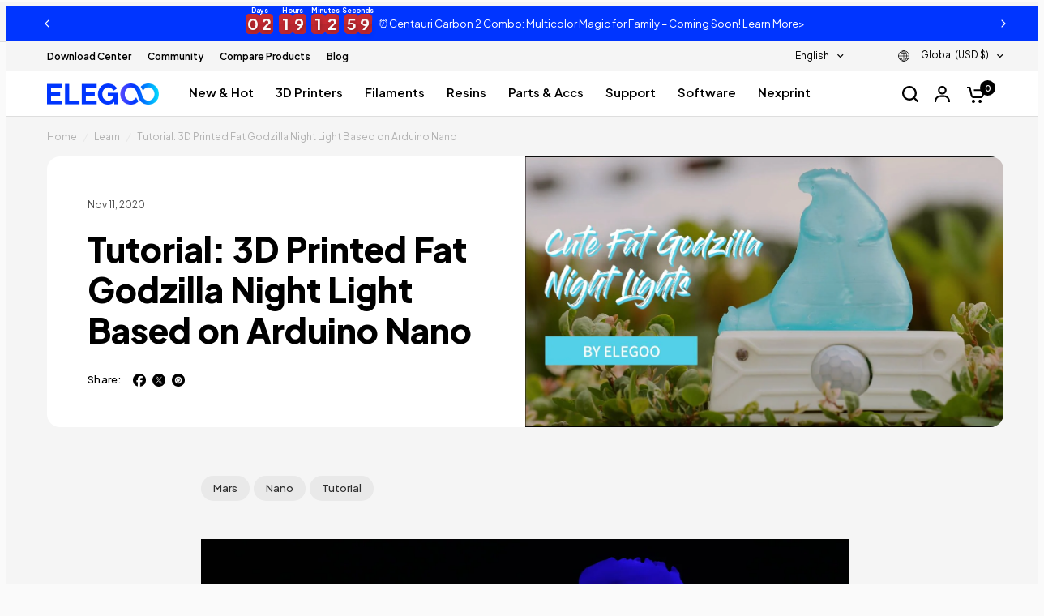

--- FILE ---
content_type: text/html; charset=utf-8
request_url: https://www.elegoo.com/en-gb/blogs/learn/tutorial-3d-printed-fat-godzilla-night-light-based-on-arduino-nano
body_size: 68419
content:
<!doctype html><html
  class="no-js"
  lang="en"
  dir="ltr"
>
  <head>
    <meta charset="utf-8">
    <meta http-equiv="X-UA-Compatible" content="IE=edge,chrome=1">
    <meta name="viewport" content="width=device-width, initial-scale=1, maximum-scale=5, viewport-fit=cover">
    <meta name="theme-color" content="#f5f5f5">
    <link rel="manifest" href="//www.elegoo.com/cdn/shop/t/117/assets/manifest.json?v=117173278470831882001719376590">
    <link rel="canonical" href="https://www.elegoo.com/en-gb/blogs/learn/tutorial-3d-printed-fat-godzilla-night-light-based-on-arduino-nano">
    <link
      rel="preconnect"
      href="https://cdn.shopify.com"
      crossorigin
    >
    <link rel="preload" as="style" href="//www.elegoo.com/cdn/shop/t/117/assets/app.css?v=55903205180568815551766737615">
<link rel="preload" as="style" href="//www.elegoo.com/cdn/shop/t/117/assets/footer.css?v=171188278852795647661751611892">
<link rel="preload" as="style" href="//www.elegoo.com/cdn/shop/t/117/assets/product-grid.css?v=92048877306726973341764755988">



<link rel="preload" as="script" href="//www.elegoo.com/cdn/shop/t/117/assets/header.js?v=68708155038635132441764757711">
<link rel="preload" as="script" href="//www.elegoo.com/cdn/shop/t/117/assets/vendor.min.js?v=76409603235693893991764755678">
<link rel="preload" as="script" href="//www.elegoo.com/cdn/shop/t/117/assets/app.js?v=104257620426689284471765859915">

<script>

window.lazySizesConfig = window.lazySizesConfig || {};
window.lazySizesConfig.expand = 250;
window.lazySizesConfig.loadMode = 1;
window.lazySizesConfig.loadHidden = false;
</script>

<script type="systemjs-importmap">
{
  "imports": {
    "dyn-import.system": "//www.elegoo.com/cdn/shop/t/117/assets/dyn-import.system.js?v=27609335451844709801768530182",
    "dyn-index": "//www.elegoo.com/cdn/shop/t/117/assets/dyn-index.js?v=44384137401970936151769185896",
    "dyn-feature-products": "//www.elegoo.com/cdn/shop/t/117/assets/dyn-feature-products.js?v=95705024465016734501769185896",
    "dyn-_commonjsHelpers": "//www.elegoo.com/cdn/shop/t/117/assets/dyn-_commonjsHelpers.js?v=177430983917371110181769185896",
    "dyn-timeline": "//www.elegoo.com/cdn/shop/t/117/assets/dyn-timeline.js?v=114201683908821652201769185896",
    "dyn-parallax-banner": "//www.elegoo.com/cdn/shop/t/117/assets/dyn-parallax-banner.js?v=9180829619902283981769185896",
    "dyn-scroll-hover": "//www.elegoo.com/cdn/shop/t/117/assets/dyn-scroll-hover.js?v=168233862489940129291769185896",
    "dyn-index2": "//www.elegoo.com/cdn/shop/t/117/assets/dyn-index2.js?v=38250060524542780451768530182",
    "dyn-clipboard": "//www.elegoo.com/cdn/shop/t/117/assets/dyn-clipboard.js?v=59671186013823591811768530182",
    "dyn-index3": "//www.elegoo.com/cdn/shop/t/117/assets/dyn-index3.js?v=35064759845143355771768530182",
    "dyn-scroll-follow-action": "//www.elegoo.com/cdn/shop/t/117/assets/dyn-scroll-follow-action.js?v=103811862933771446791768530181",
    "dyn-retable": "//www.elegoo.com/cdn/shop/t/117/assets/dyn-retable.js?v=112880442365461346881769185896",
    "dyn-DefaultPropsProvider": "//www.elegoo.com/cdn/shop/t/117/assets/dyn-DefaultPropsProvider.js?v=61211531285961326411769185896",
    "dyn-components": "//www.elegoo.com/cdn/shop/t/117/assets/dyn-components.js?v=116978640834755864941769185896",
    "dyn-embla": "//www.elegoo.com/cdn/shop/t/117/assets/dyn-embla.js?v=71518221722292351931769074828",
    "dyn-hero-effects": "//www.elegoo.com/cdn/shop/t/117/assets/dyn-hero-effects.js?v=126137857657798438261768530182",
    "dyn-components2": "//www.elegoo.com/cdn/shop/t/117/assets/dyn-components2.js?v=28116551395996568071769185896"
  }
}
</script>

<script type="text/javascript" id="systemjs">
/*! * SJS 6.15.1 */!function(){function e(e,t){return(t||"")+" (SystemJS https://github.com/systemjs/systemjs/blob/main/docs/errors.md#"+e+")"}function t(e,t){if(-1!==e.indexOf("\\")&&(e=e.replace(S,"/")),"/"===e[0]&&"/"===e[1])return t.slice(0,t.indexOf(":")+1)+e;if("."===e[0]&&("/"===e[1]||"."===e[1]&&("/"===e[2]||2===e.length&&(e+="/"))||1===e.length&&(e+="/"))||"/"===e[0]){var r,n=t.slice(0,t.indexOf(":")+1);if(r="/"===t[n.length+1]?"file:"!==n?(r=t.slice(n.length+2)).slice(r.indexOf("/")+1):t.slice(8):t.slice(n.length+("/"===t[n.length])),"/"===e[0])return t.slice(0,t.length-r.length-1)+e;for(var i=r.slice(0,r.lastIndexOf("/")+1)+e,o=[],s=-1,c=0;c<i.length;c++)-1!==s?"/"===i[c]&&(o.push(i.slice(s,c+1)),s=-1):"."===i[c]?"."!==i[c+1]||"/"!==i[c+2]&&c+2!==i.length?"/"===i[c+1]||c+1===i.length?c+=1:s=c:(o.pop(),c+=2):s=c;return-1!==s&&o.push(i.slice(s)),t.slice(0,t.length-r.length)+o.join("")}}function r(e,r){return t(e,r)||(-1!==e.indexOf(":")?e:t("./"+e,r))}function n(e,r,n,i,o){for(var s in e){var f=t(s,n)||s,a=e[s];if("string"==typeof a){var l=u(i,t(a,n)||a,o);l?r[f]=l:c("W1",s,a)}}}function i(e,t,i){var o;for(o in e.imports&&n(e.imports,i.imports,t,i,null),e.scopes||{}){var s=r(o,t);n(e.scopes[o],i.scopes[s]||(i.scopes[s]={}),t,i,s)}for(o in e.depcache||{})i.depcache[r(o,t)]=e.depcache[o];for(o in e.integrity||{})i.integrity[r(o,t)]=e.integrity[o]}function o(e,t){if(t[e])return e;var r=e.length;do{var n=e.slice(0,r+1);if(n in t)return n}while(-1!==(r=e.lastIndexOf("/",r-1)))}function s(e,t){var r=o(e,t);if(r){var n=t[r];if(null===n)return;if(!(e.length>r.length&&"/"!==n[n.length-1]))return n+e.slice(r.length);c("W2",r,n)}}function c(t,r,n){console.warn(e(t,[n,r].join(", ")))}function u(e,t,r){for(var n=e.scopes,i=r&&o(r,n);i;){var c=s(t,n[i]);if(c)return c;i=o(i.slice(0,i.lastIndexOf("/")),n)}return s(t,e.imports)||-1!==t.indexOf(":")&&t}function f(){this[b]={}}function a(t,r,n,i){var o=t[b][r];if(o)return o;var s=[],c=Object.create(null);j&&Object.defineProperty(c,j,{value:"Module"});var u=Promise.resolve().then((function(){return t.instantiate(r,n,i)})).then((function(n){if(!n)throw Error(e(2,r));var i=n[1]((function(e,t){o.h=!0;var r=!1;if("string"==typeof e)e in c&&c[e]===t||(c[e]=t,r=!0);else{for(var n in e)t=e[n],n in c&&c[n]===t||(c[n]=t,r=!0);e&&e.__esModule&&(c.__esModule=e.__esModule)}if(r)for(var i=0;i<s.length;i++){var u=s[i];u&&u(c)}return t}),2===n[1].length?{import:function(e,n){return t.import(e,r,n)},meta:t.createContext(r)}:void 0);return o.e=i.execute||function(){},[n[0],i.setters||[],n[2]||[]]}),(function(e){throw o.e=null,o.er=e,e})),f=u.then((function(e){return Promise.all(e[0].map((function(n,i){var o=e[1][i],s=e[2][i];return Promise.resolve(t.resolve(n,r)).then((function(e){var n=a(t,e,r,s);return Promise.resolve(n.I).then((function(){return o&&(n.i.push(o),!n.h&&n.I||o(n.n)),n}))}))}))).then((function(e){o.d=e}))}));return o=t[b][r]={id:r,i:s,n:c,m:i,I:u,L:f,h:!1,d:void 0,e:void 0,er:void 0,E:void 0,C:void 0,p:void 0}}function l(e,t,r,n){if(!n[t.id])return n[t.id]=!0,Promise.resolve(t.L).then((function(){return t.p&&null!==t.p.e||(t.p=r),Promise.all(t.d.map((function(t){return l(e,t,r,n)})))})).catch((function(e){if(t.er)throw e;throw t.e=null,e}))}function h(e,t){return t.C=l(e,t,t,{}).then((function(){return d(e,t,{})})).then((function(){return t.n}))}function d(e,t,r){function n(){try{var e=o.call(I);if(e)return e=e.then((function(){t.C=t.n,t.E=null}),(function(e){throw t.er=e,t.E=null,e})),t.E=e;t.C=t.n,t.L=t.I=void 0}catch(r){throw t.er=r,r}}if(!r[t.id]){if(r[t.id]=!0,!t.e){if(t.er)throw t.er;return t.E?t.E:void 0}var i,o=t.e;return t.e=null,t.d.forEach((function(n){try{var o=d(e,n,r);o&&(i=i||[]).push(o)}catch(s){throw t.er=s,s}})),i?Promise.all(i).then(n):n()}}function v(){[].forEach.call(document.querySelectorAll("script"),(function(t){if(!t.sp)if("systemjs-module"===t.type){if(t.sp=!0,!t.src)return;System.import("import:"===t.src.slice(0,7)?t.src.slice(7):r(t.src,p)).catch((function(e){if(e.message.indexOf("https://github.com/systemjs/systemjs/blob/main/docs/errors.md#3")>-1){var r=document.createEvent("Event");r.initEvent("error",!1,!1),t.dispatchEvent(r)}return Promise.reject(e)}))}else if("systemjs-importmap"===t.type){t.sp=!0;var n=t.src?(System.fetch||fetch)(t.src,{integrity:t.integrity,priority:t.fetchPriority,passThrough:!0}).then((function(e){if(!e.ok)throw Error(e.status);return e.text()})).catch((function(r){return r.message=e("W4",t.src)+"\n"+r.message,console.warn(r),"function"==typeof t.onerror&&t.onerror(),"{}"})):t.innerHTML;M=M.then((function(){return n})).then((function(r){!function(t,r,n){var o={};try{o=JSON.parse(r)}catch(s){console.warn(Error(e("W5")))}i(o,n,t)}(R,r,t.src||p)}))}}))}var p,m="undefined"!=typeof Symbol,g="undefined"!=typeof self,y="undefined"!=typeof document,E=g?self:global;if(y){var w=document.querySelector("base[href]");w&&(p=w.href)}if(!p&&"undefined"!=typeof location){var O=(p=location.href.split("#")[0].split("?")[0]).lastIndexOf("/");-1!==O&&(p=p.slice(0,O+1))}var x,S=/\\/g,j=m&&Symbol.toStringTag,b=m?Symbol():"@",P=f.prototype;P.import=function(e,t,r){var n=this;return t&&"object"==typeof t&&(r=t,t=void 0),Promise.resolve(n.prepareImport()).then((function(){return n.resolve(e,t,r)})).then((function(e){var t=a(n,e,void 0,r);return t.C||h(n,t)}))},P.createContext=function(e){var t=this;return{url:e,resolve:function(r,n){return Promise.resolve(t.resolve(r,n||e))}}},P.register=function(e,t,r){x=[e,t,r]},P.getRegister=function(){var e=x;return x=void 0,e};var I=Object.freeze(Object.create(null));E.System=new f;var L,C,M=Promise.resolve(),R={imports:{},scopes:{},depcache:{},integrity:{}},T=y;if(P.prepareImport=function(e){return(T||e)&&(v(),T=!1),M},P.getImportMap=function(){return JSON.parse(JSON.stringify(R))},y&&(v(),window.addEventListener("DOMContentLoaded",v)),P.addImportMap=function(e,t){i(e,t||p,R)},y){window.addEventListener("error",(function(e){J=e.filename,W=e.error}));var _=location.origin}P.createScript=function(e){var t=document.createElement("script");t.async=!0,e.indexOf(_+"/")&&(t.crossOrigin="anonymous");var r=R.integrity[e];return r&&(t.integrity=r),t.src=e,t};var J,W,q={},N=P.register;P.register=function(e,t){if(y&&"loading"===document.readyState&&"string"!=typeof e){var r=document.querySelectorAll("script[src]"),n=r[r.length-1];if(n){L=e;var i=this;C=setTimeout((function(){q[n.src]=[e,t],i.import(n.src)}))}}else L=void 0;return N.call(this,e,t)},P.instantiate=function(t,r){var n=q[t];if(n)return delete q[t],n;var i=this;return Promise.resolve(P.createScript(t)).then((function(n){return new Promise((function(o,s){n.addEventListener("error",(function(){s(Error(e(3,[t,r].join(", "))))})),n.addEventListener("load",(function(){if(document.head.removeChild(n),J===t)s(W);else{var e=i.getRegister(t);e&&e[0]===L&&clearTimeout(C),o(e)}})),document.head.appendChild(n)}))}))},P.shouldFetch=function(){return!1},"undefined"!=typeof fetch&&(P.fetch=fetch);var k=P.instantiate,A=/^(text|application)\/(x-)?javascript(;|$)/;P.instantiate=function(t,r,n){var i=this;return this.shouldFetch(t,r,n)?this.fetch(t,{credentials:"same-origin",integrity:R.integrity[t],meta:n}).then((function(n){if(!n.ok)throw Error(e(7,[n.status,n.statusText,t,r].join(", ")));var o=n.headers.get("content-type");if(!o||!A.test(o))throw Error(e(4,o));return n.text().then((function(e){return e.indexOf("//# sourceURL=")<0&&(e+="\n//# sourceURL="+t),(0,eval)(e),i.getRegister(t)}))})):k.apply(this,arguments)},P.resolve=function(r,n){return u(R,t(r,n=n||p)||r,n)||function(t,r){throw Error(e(8,[t,r].join(", ")))}(r,n)};var F=P.instantiate;P.instantiate=function(e,t,r){var n=R.depcache[e];if(n)for(var i=0;i<n.length;i++)a(this,this.resolve(n[i],e),e);return F.call(this,e,t,r)},g&&"function"==typeof importScripts&&(P.instantiate=function(e){var t=this;return Promise.resolve().then((function(){return importScripts(e),t.getRegister(e)}))})}();//# sourceMappingURL=s.min.js.map


;(function() {
  window._dynamics = [];
  window.importDynamic = function(name) { return new Promise((resolve) => window._dynamics.push([name, resolve])) };
  const createScript = System.constructor.prototype.createScript;
  System.constructor.prototype.createScript = function(url) {
    const imports = System.getImportMap().imports;
    const key = url.split('/').pop()?.replace(/\.js/, '');
    return createScript.call(this, imports[key] || url);
  };
})()
</script>

<script type="systemjs-module" src="//www.elegoo.com/cdn/shop/t/117/assets/dynamic-import.system.js?v=61256642281594558891764061781" async></script><link
        rel="icon"
        type="image/png"
        href="//www.elegoo.com/cdn/shop/files/bluefavicon-3.png?crop=center&height=32&v=1761654370&width=32"
      >

    <title>
      Tutorial: 3D Printed Fat Godzilla Night Light Based on Arduino Nano
      
      
      
        &ndash; ELEGOO Official
    </title>

    
      <meta name="description" content="Introduction King of monsters is here! (Also gained some weight) 🦖In this episode of our ELEGOO Tutorials series, we&#39;ll help you make this 3D Printed Cute Fat Godzilla Night Light based on our Arduino Nano V3. With the HC-SR501 Motion Sensor, it can automatically light up when sensing movements around, guard you at nig">
    
<link
        rel="preconnect"
        href="https://fonts.shopifycdn.com"
        crossorigin
      >

<meta property="og:site_name" content="ELEGOO Official">
<meta property="og:url" content="https://www.elegoo.com/en-gb/blogs/learn/tutorial-3d-printed-fat-godzilla-night-light-based-on-arduino-nano">
<meta property="og:title" content="Tutorial: 3D Printed Fat Godzilla Night Light Based on Arduino Nano">
<meta property="og:type" content="article">
<meta property="og:description" content="Introduction King of monsters is here! (Also gained some weight) 🦖In this episode of our ELEGOO Tutorials series, we&#39;ll help you make this 3D Printed Cute Fat Godzilla Night Light based on our Arduino Nano V3. With the HC-SR501 Motion Sensor, it can automatically light up when sensing movements around, guard you at nig"><meta property="og:image" content="http://www.elegoo.com/cdn/shop/articles/tutorial-3d-printed-fat-godzilla-night-light-based-on-arduino-nano-308157_18cb844c-79cd-46db-b570-f54901cc7759.jpg?v=1764320191">
  <meta property="og:image:secure_url" content="https://www.elegoo.com/cdn/shop/articles/tutorial-3d-printed-fat-godzilla-night-light-based-on-arduino-nano-308157_18cb844c-79cd-46db-b570-f54901cc7759.jpg?v=1764320191">
  <meta property="og:image:width" content="1359">
  <meta property="og:image:height" content="769"><meta name="twitter:site" content="@Elegoo_Official"><meta name="twitter:card" content="summary_large_image">
<meta name="twitter:title" content="Tutorial: 3D Printed Fat Godzilla Night Light Based on Arduino Nano">
<meta name="twitter:description" content="Introduction King of monsters is here! (Also gained some weight) 🦖In this episode of our ELEGOO Tutorials series, we&#39;ll help you make this 3D Printed Cute Fat Godzilla Night Light based on our Arduino Nano V3. With the HC-SR501 Motion Sensor, it can automatically light up when sensing movements around, guard you at nig">


     <script type="text/javascript">
  var ScarabQueue = ScarabQueue || [];
  (function(id) {
    if (document.getElementById(id)) return;
    var js = document.createElement('script'); js.id = id;
    js.src = '//cdn.scarabresearch.com/js/1C7EBCFCEBC35252/scarab-v2.js';
    var fs = document.getElementsByTagName('script')[0];
    fs.parentNode.insertBefore(js, fs);
  })('scarab-js-api');
</script>

<script>
  window.emarsysDataLayer = {
    cart: {"note":null,"attributes":{},"original_total_price":0,"total_price":0,"total_discount":0,"total_weight":0.0,"item_count":0,"items":[],"requires_shipping":false,"currency":"USD","items_subtotal_price":0,"cart_level_discount_applications":[],"checkout_charge_amount":0},
    templateName: 'article',
    currency: 'USD',
    collectionName: '',
    itemId: '_',
    searchTerms: '',
    store: 'elegoo-shop',
  }
  
</script>


    <link href="//www.elegoo.com/cdn/shop/t/117/assets/app.css?v=55903205180568815551766737615" rel="stylesheet" type="text/css" media="all" />
    <link href="//www.elegoo.com/cdn/shop/t/117/assets/tailwind.css?v=166711980232358186651769065528" rel="stylesheet" type="text/css" media="all" />
    <link href="//www.elegoo.com/cdn/shop/t/117/assets/product-grid.css?v=92048877306726973341764755988" rel="stylesheet" type="text/css" media="all" />

    <link href="//www.elegoo.com/cdn/shop/t/117/assets/select-country-modal.css?v=142861331420535975191724055021" rel="stylesheet" type="text/css" media="all" />

    <style data-shopify>
  @font-face {
  font-family: Poppins;
  font-weight: 400;
  font-style: normal;
  font-display: swap;
  src: url("//www.elegoo.com/cdn/fonts/poppins/poppins_n4.0ba78fa5af9b0e1a374041b3ceaadf0a43b41362.woff2") format("woff2"),
       url("//www.elegoo.com/cdn/fonts/poppins/poppins_n4.214741a72ff2596839fc9760ee7a770386cf16ca.woff") format("woff");
}

@font-face {
  font-family: Poppins;
  font-weight: 500;
  font-style: normal;
  font-display: swap;
  src: url("//www.elegoo.com/cdn/fonts/poppins/poppins_n5.ad5b4b72b59a00358afc706450c864c3c8323842.woff2") format("woff2"),
       url("//www.elegoo.com/cdn/fonts/poppins/poppins_n5.33757fdf985af2d24b32fcd84c9a09224d4b2c39.woff") format("woff");
}

@font-face {
  font-family: Poppins;
  font-weight: 600;
  font-style: normal;
  font-display: swap;
  src: url("//www.elegoo.com/cdn/fonts/poppins/poppins_n6.aa29d4918bc243723d56b59572e18228ed0786f6.woff2") format("woff2"),
       url("//www.elegoo.com/cdn/fonts/poppins/poppins_n6.5f815d845fe073750885d5b7e619ee00e8111208.woff") format("woff");
}

@font-face {
  font-family: Poppins;
  font-weight: 400;
  font-style: italic;
  font-display: swap;
  src: url("//www.elegoo.com/cdn/fonts/poppins/poppins_i4.846ad1e22474f856bd6b81ba4585a60799a9f5d2.woff2") format("woff2"),
       url("//www.elegoo.com/cdn/fonts/poppins/poppins_i4.56b43284e8b52fc64c1fd271f289a39e8477e9ec.woff") format("woff");
}

@font-face {
  font-family: Poppins;
  font-weight: 600;
  font-style: italic;
  font-display: swap;
  src: url("//www.elegoo.com/cdn/fonts/poppins/poppins_i6.bb8044d6203f492888d626dafda3c2999253e8e9.woff2") format("woff2"),
       url("//www.elegoo.com/cdn/fonts/poppins/poppins_i6.e233dec1a61b1e7dead9f920159eda42280a02c3.woff") format("woff");
}


    @font-face {
  font-family: Poppins;
  font-weight: 600;
  font-style: normal;
  font-display: swap;
  src: url("//www.elegoo.com/cdn/fonts/poppins/poppins_n6.aa29d4918bc243723d56b59572e18228ed0786f6.woff2") format("woff2"),
       url("//www.elegoo.com/cdn/fonts/poppins/poppins_n6.5f815d845fe073750885d5b7e619ee00e8111208.woff") format("woff");
}

@font-face {
  font-family: Poppins;
  font-weight: 400;
  font-style: normal;
  font-display: swap;
  src: url("//www.elegoo.com/cdn/fonts/poppins/poppins_n4.0ba78fa5af9b0e1a374041b3ceaadf0a43b41362.woff2") format("woff2"),
       url("//www.elegoo.com/cdn/fonts/poppins/poppins_n4.214741a72ff2596839fc9760ee7a770386cf16ca.woff") format("woff");
}


    
    body,
    input,
    textarea,
    button,
    select {
      font-style: normal
       !important;
      font-weight: 400;
      font-family: "Plus Jakarta Sans",
      sans-serif
       !important;
      font-variant-ligatures: no-common-ligatures;
    }
  

  
    h1,
    h2,
    h3,
    h4,
    h5,
    h6,
    .h1,
    .h2,
    .h3,
    .h4,
    .h5,
    .h6,
    .logolink.text-logo,
    .heading-font,
    .h1-xlarge,
    .h1-large,
    blockquote p,
    blockquote span,
    .customer-addresses .my-address .address-index,
    .thb-product-detail .product-title h1>.animated-marker,
    h2>.animated-marker,
    h3>.animated-marker,
    h4>.animated-marker,
    h5>.animated-marker,
    h6 > .animated-marker {
      font-style: normal;
      font-weight: 800;
      font-family: "Plus Jakarta Sans",
      sans-serif
       !important;
      font-variant-ligatures: no-common-ligatures;
    }
  

  :root  {
    
      --header-font-style: normal;
      --header-font-weight: 800;
      --header-font-family: Plus Jakarta Sans;
    
    
      --body-font-style: normal;
      --body-font-weight: 400;
      --body-font-family: Plus Jakarta Sans;
    
    --font-body-scale: 1.0;
    --font-body-line-height-scale: 1.0;
    --font-body-letter-spacing: 0.0
    em;
    --font-announcement-scale: 1.0;
    --font-heading-scale: 1.0;
    --font-heading-line-height-scale: 1.0;
    --font-heading-letter-spacing: -0.02
    em;
    --font-navigation-scale: 1.0;
    --font-product-price-scale: 1.0;
    --font-product-title-scale: 1.0;
    --font-product-title-line-height-scale: 1.0;
    --button-letter-spacing: 0.0
    em;

    --block-border-radius: 16px;
    --button-border-radius: 40px;
    --input-border-radius: 8px;--bg-body: #f5f5f5;
      --bg-body-rgb: 245,245,245;
      --bg-body-darken: #ededed;
      --payment-terms-background-color: #f5f5f5;--color-body: #000000;
      --color-body-rgb: 0,0,0;--color-heading: #000000;
      --color-heading-rgb: 0,0,0;--color-accent: #000000;
      --color-accent-hover: #000000;
      --color-accent-rgb: 0,0,0;--color-border: #dedede;--color-form-border: #dedede;--color-overlay-rgb: 159,163,167;--color-drawer-bg: #ffffff;
      --color-drawer-bg-rgb: 255,255,255;--color-announcement-bar-text: #ffffff;--color-announcement-bar-bg: #a75bff;--color-secondary-menu-text: #000000;--color-secondary-menu-bg: #f5f5f5;--color-header-bg: #ffffff;
      --color-header-bg-rgb: 255,255,255;--color-header-text: #000000;
      --color-header-text-rgb: 0,0,0;--color-header-links: #000000;--color-header-links-hover: #0035ff;--color-header-icons: #000000;--color-header-border: #dedede;--solid-button-background: #0035ff;
      --solid-button-background-hover: #002edb;--solid-button-label: #ffffff;--white-button-label: #000000;--color-price: #000000;
      --color-price-rgb: 0,0,0;--color-price-discounted: #000000;--color-star: #0035ff;--color-inventory-instock: #0035ff;--color-inventory-lowstock: #E2E2E2;--section-spacing-mobile: 50px;--section-spacing-desktop: 80px;--color-product-card-bg: #ffffff;--color-article-card-bg: #ffffff;--color-badge-text: #ffffff;--color-badge-sold-out: #6d6b6b;--color-badge-sale: #c62a32;--badge-corner-radius: 14px;--color-footer-heading: #FFFFFF;
      --color-footer-heading-rgb: 255,255,255;--color-footer-text: #ffffff;
      --color-footer-text-rgb: 255,255,255;--color-footer-link: #ffffff;--color-footer-link-hover: #0035ff;--color-footer-border: #545454;
      --color-footer-border-rgb: 84,84,84;--color-footer-bg: #000000;}/** @author WANG J 2023-09-04 **/:root
    {
      --color-gray-text: #B2B2B2;
    }

    /** @author End WANG J 2023-09-04 **/
</style>

    
<script id="global-elegoo-variables">
  window.ELEGOO = {
    loadCss: (url, el) => {
      if (!document.querySelector(`link[href="${href}"]`)) {
        const link = document.createElement('link')
        link.rel = 'stylesheet'
        link.href = href
        if (el) {
          el.parentNode.insertBefore(link, el)
        } else {
          document.head.appendChild(link)
        }
      }
    },
    countryObjects: {
      "AU": {
        "title": "Australia",
        "link": "https://au.elegoo.com/?utm_source=officialpopup&utm_medium=referral&utm_id=austore",
        "money": "$ AUD"
      },
      "DE": {
        "title": "Deutschland",
        "link": "https://de.elegoo.com?utm_source=officialpopup&utm_medium=referral&utm_id=destorede",
        "money": "€ EUR"
      },
      "US": {
        "title": "United States",
        "link": "https://us.elegoo.com/?utm_source=officialpopup&utm_medium=referral&utm_id=usstore",
        "money": "$ USD"
      },
      "CA": {
        "title": "Canada",
        "link": "https://ca.elegoo.com/?utm_source=officialpopup&utm_medium=referral&utm_id=castore",
        "money": "$ CAD"
      },
      "FR": {
        "title": "France",
        "link": "https://fr.elegoo.com/?utm_source=officialpopup&utm_medium=referral&utm_id=frstore",
        "money": "€ EUR"
      },
      "JP": {
        "title": "日本",
        "link": "https://jp.elegoo.com/?utm_source=officialpopup&utm_medium=referral&utm_id=jpstore",
        "money": "￥ JPY"
      },
      "ES": {
        "title": "España",
        "link": "https://eu.elegoo.com/es-es?utm_source=officialpopup&utm_medium=referral&utm_id=eustorees",
        "money": "€ EUR"
      },
      "IT": {
        "title": "Italia",
        "link": "https://eu.elegoo.com/it-it?utm_source=officialpopup&utm_medium=referral&utm_id=eustoreit",
        "money": "€ EUR"
      },
      "EU": {
        "title": "European Union",
        "link": "https://eu.elegoo.com/?utm_source=officialpopup&utm_medium=referral&utm_id=eustore",
        "money": "€ EUR"
      },
      "GB": {
        "title": "United Kingdom",
        "link": "https://uk.elegoo.com/?utm_source=officialpopup&utm_medium=referral&utm_id=ukstore",
        "money": "£ GBP"
      },
      "Global": {
        "title": "Global",
        "link": "https://www.elegoo.com",
        "money": "$ USD"
      }
    },
    isEU: (code) => ['at', 'be', 'bg', 'ch', 'cy', 'cz', 'de', 'dk', 'ee', 'es', 'fi' ,'fr', 'gr', 'hr', 'hu', 'ie', 'it', 'lt', 'lu', 'lv', 'my', 'nl', 'no', 'pl', 'pt', 'ro', 'se', 'sl', 'sk'].includes(code.toLowerCase()),
    getCountryCode: (function() {
      const future = fetch('/browsing_context_suggestions.json')
        .then(e => e.json())
        .then(e => e?.detected_values?.country?.handle)
      return () => future
    })()
  }
</script>

    <!-- start -->
    <script>(function(w,d,t,r,u){var f,n,i;w[u]=w[u]||[],f=function(){var o={ti:"134001119"};o.q=w[u],w[u]=new UET(o),w[u].push("pageLoad")},n=d.createElement(t),n.src=r,n.async=1,n.onload=n.onreadystatechange=function(){var s=this.readyState;s&&s!=="loaded"&&s!=="complete"||(f(),n.onload=n.onreadystatechange=null)},i=d.getElementsByTagName(t)[0],i.parentNode.insertBefore(n,i)})(window,document,"script","//bat.bing.com/bat.js","uetq");</script>
    <!-- place in Online store -> [...] -> Edit code -> theme.liquid  -->
    <!-- Google tag (gtag.js) -->
    <script async src="https://www.googletagmanager.com/gtag/js?id=AW-627526394"></script>
    <script>
        window.dataLayer = window.dataLayer || [];
        function gtag() { dataLayer.push(arguments); }
        gtag('js', new Date());
    
        gtag('config', 'AW-627526394', { 'allow_enhanced_conversions': true });
        gtag('config', 'AW-365237614');
        gtag('config', 'AW-10865291379');
    
    </script>
    <script type="text/javascript" async="" src="https://sdks.automizely.com/conversions/v1/conversions.js?app_connection_id=a7f3055eb368462b9050bce9091533e2&amp;mapped_org_id=e1befaa80a4120b6ed9a1738a425c869_v1&amp;shop=elegoo-shop.myshopify.com"></script>
    <script>
        document.addEventListener('readystatechange', function (ev) {
            if (ev.target.readyState !== 'interactive') return;
    
            const HTML = {
                _txt: document.createElement('textarea'),
                decode: function (text) {
                    this._txt.innerHTML = text;
                    return this._txt.innerText.trim();
                }
            };
    
            // Dynamic Remarketing [ view_item, add_to_cart, begin_checkout ]
            const CURRENCY = 'USD'.trim() || Shopify.currency.active.trim();
            const Ads_Ids = dataLayer.filter(function (x) { return x.length < 2 ? false : x[0] === 'config' && x[1].startsWith('AW-'); }).map(function (x) { return x[1]; });
    
            const COUNTRY = 'US';
            const PRODUCT_ID_TYPE = 'custom';
    
            const PRODUCT_IDs = {
                default: 'shopify_' + COUNTRY + '__',
                sku: HTML.decode(''),
                product_id: ''.trim(),
                parent_id: ''.trim(),
    
                custom: '_',
            };
    
            // view product
            if (location.pathname.includes('/product') === true
                || location.pathname.includes('/collection') === true) {
                if (''.trim() !== '') {
                    setTimeout(function () {
                        gtag('event', 'view_item', {
                            send_to: Ads_Ids,
                            items: [
                                {
                                    id: PRODUCT_IDs[PRODUCT_ID_TYPE],
                                    google_business_vertical: 'retail',
                                }
                            ]
                        });
                    }, 3000);
                }
            }
    
            const cartItems_additional = [];
    
            // add to cart (product view)
            document.addEventListener('mouseup', function (e) {
                const Elem = e.target.closest('[name=add], #addtocart_button, .ProductForm__AddToCart');
                if (Elem === null) return;
    
                const item = {
                    id: PRODUCT_IDs[PRODUCT_ID_TYPE],
                    google_business_vertical: 'retail',
                };
    
                gtag('event', 'add_to_cart', {
                    send_to: Ads_Ids,
                    items: [
                        item
                    ]
                });
                cartItems_additional.push(item);
    
            }, { passive: true });
    
            // begin checkout
            function handle_begin_checkout(cartItems_additional = []) {
                const items = [
                    //
                ].map(function (x) {
                    return {
                        id: x[PRODUCT_ID_TYPE],
                        google_business_vertical: 'retail',
                    };
                }).concat(cartItems_additional);
                console.table(items);
    
                // prevent re-sending begin checkout for the same cart items
                const cartItems = JSON.stringify(items);
                if (cartItems === localStorage['ads.dynamic_remarketing.begin_checkout.items'])
                    throw new Error('the same begin_checkout already trigger once previously');
    
                gtag('event', 'begin_checkout', {
                    send_to: Ads_Ids,
                    items: items
                });
    
                // to avoid duplicate begin checkout when refreshing page
                localStorage['ads.dynamic_remarketing.begin_checkout.items'] = cartItems;
            }
            document.addEventListener('click', function (e) {
                const Elem = e.target.closest('[name=checkout] , .btn-checkout');
                if (Elem === null) return;
    
                handle_begin_checkout(cartItems_additional);
            });
            if (location.pathname.startsWith('/cart') === true) {
                handle_begin_checkout();
            }
    
            // begin_checkout (product view - direct purchase 1 item)
            document.addEventListener('click', function (e) {
                const Elem = e.target.closest('.shopify-payment-button__button');
                if (Elem === null) return;
    
                const item = {
                    id: productId,
                    google_business_vertical: 'retail',
                };
    
                // prevent re-sending begin checkout for the same cart items
                const cartItems = JSON.stringify([item]);
                if (cartItems === localStorage['ads.dynamic_remarketing.begin_checkout.items'])
                    throw new Error('the same begin_checkout already trigger once previously');
    
                gtag('event', 'begin_checkout', {
                    send_to: Ads_Ids,
                    items: [item]
                });
                // to avoid duplicate begin checkout when refreshing page
                localStorage['ads.dynamic_remarketing.begin_checkout.items'] = cartItems;
            });
        });
    </script>
    
      
      <script>
        window.addEventListener('load', function(event) {
            if (window.location.href == 'https://www.elegoo.com/pages/elegoo-phecda-laser-engraver-cutter') {
                gtag('event', 'conversion', {'send_to': 'AW-627526394/dLHfCOHu6pQYEPqVnasC'});
            }
        });
    </script>
     <script>
        window.addEventListener('load', function(event) {
            if (window.location.href == 'https://www.elegoo.com/pages/elegoo-phecda-laser-engraver-cutter') {
                document.querySelectorAll('#nerdy-form-16629 button[type=submit]').forEach(function(e) {
                    e.addEventListener('click', function() {
                        var email = document.querySelector('#nerdy-form-16629 #nf-text-150633').value;
                        if (email!='') {
                            gtag('event', 'conversion', {'send_to': 'AW-627526394/PZmxCM7D6pQYEPqVnasC'});
                        }
                    });
                });
            }
        });
    </script>
    <!-- Event snippet for homepagee_sub conversion page -->
    <script>
         window.addEventListener('load',function()
            {
            document.querySelectorAll('button[name="commit"]').forEach(function(e)
                 {
                     e.addEventListener('click',function()
                     {
                        var email= document.querySelector('input[id*="Email-160523950961cf1f34"]').value;
                        var mailformat = /^\w+([\.-]?\w+)@\w+([\.-]?\w+)(\.\w{2,3})+$/;
                        if(email!="" )
                      {
              gtag('set', 'user_data',{
            'email': email
        })         
     gtag('event', 'conversion', {'send_to': 'AW-627526394/fN-BCO-rr4sYEPqVnasC'});
                      }
                    })
                 })
            })
    </script>
    <script>
         window.addEventListener('load',function()
            {
            document.querySelectorAll('button[class="footer__newsletter-btn"]').forEach(function(e)
                 {
                     e.addEventListener('click',function()
                     {
                        var email= document.querySelector('input[id*="Email-160523950961cf1f34"]').value;
                        var mailformat = /^\w+([\.-]?\w+)@\w+([\.-]?\w+)(\.\w{2,3})+$/;
                        if(email!="" )
                      {
              gtag('set', 'user_data',{
            'email': email
        })         
     gtag('event', 'conversion', {'send_to': 'AW-627526394/fN-BCO-rr4sYEPqVnasC'});
                      }
                    })
                 })
            })
    </script>
    <!-- Event snippet for user_reg conversion page -->
    <script>
         window.addEventListener('load',function()
            {
            document.querySelectorAll('input[type="submit"]').forEach(function(e)
                 {
                     e.addEventListener('click',function()
                     {
                        var name= document.querySelector('input[id="FirstName"]').value;
                        var email= document.querySelector('input[type="email"]').value;
                        var mailformat = /^\w+([\.-]?\w+)@\w+([\.-]?\w+)(\.\w{2,3})+$/;
                        if(email!="" && email.match(mailformat) && name!="")
                      {
              gtag('set', 'user_data',{
            'email': email
        })         
      gtag('event', 'conversion', {'send_to': 'AW-627526394/l4TACK-3sYsYEPqVnasC'});
                      }
                    })
                 })
            })
    </script>
    <script>
    	window.addEventListener('load',function()
    	{
    		if(window.location.href.includes('/products/')) 
    		{
                document.querySelector('[name="add"]').addEventListener('click',function()
    	        {
    	            gtag('event', 'conversion', {
                      'send_to': 'AW-627526394/zuBpCI3Ir4AYEPqVnasC',
    'value': document.querySelector('[class="gf_product-price money gf_gs-text-paragraph-1"]').innerText.replace(/[^0-9.]/g, ''),
                      'currency': Shopify.currency.active
                    });
    	        })
    		}
    	})
    </script>



    <script>
    window.addEventListener('load',function()
    {
    	document.querySelectorAll('[class*="quick-product__btn"]').forEach(function(e)
    	{
    	    e.addEventListener('click',function()
    	    {
    	        gtag('event', 'conversion', 
    	        {'send_to': 'AW-10865291379/znwNCLr59swDEPPg_Lwo'});
    	    })
    	})
    })
    </script>
    <script>
    window.addEventListener('load',function()
    {
    	document.querySelectorAll('[name="add"]').forEach(function(e)
    	{
    	    e.addEventListener('click',function()
    	    {
    	        gtag('event', 'conversion', 
    	        {'send_to': 'AW-10865291379/znwNCLr59swDEPPg_Lwo'});
    	    })
    	})
    })
    </script>
    <script>
      gtag('event', 'conversion', {'send_to': 'AW-10865291379/rEqWCL359swDEPPg_Lwo'});
    </script>
    
      <script>
    window.addEventListener('load', function(event){
       if(window.location.href.includes("/collection")){
          gtag('event', 'conversion', {'send_to': 'AW-10865291379/SjziCJ-azdIDEPPg_Lwo'});
       }
    });
    </script>
    <script>
    window.addEventListener('load', function(event){
        if(window.location.href.includes("/account/register")){
          gtag('event', 'conversion', {'send_to': 'AW-10865291379/RkZ4CNHllNIDEPPg_Lwo'});
        }
    });
    </script>
    <script>
    window.addEventListener('load', function(event){
        if (document.querySelectorAll("form[id*='newsletter'] .note.note--success")){
           gtag('event', 'conversion', {'send_to': 'AW-10865291379/wkWRCPXFzNIDEPPg_Lwo'});
        }
    });
    </script>
    <!-- end -->
    <script>




      window.revyBundleDataLayer = window.revyBundleDataLayer || []
      window
        .revyBundleDataLayer
        .push({
          onLoad: function() {
            console.log("Bundle onLoad", document.querySelectorAll('.revy-bundle-wrapper-inner'))
            setTimeout(() => {
              document.querySelectorAll('.revy-bundle-wrapper-inner').forEach(function(e) {
                if( e.querySelector('.original-price span')){
                  let original = e.querySelector('.original-price span').innerText
                  let current = e.querySelector('.current-price span').innerText
                  let money = original.charAt(0)
                  e.querySelector('.original-price span').innerText = money + (parseFloat(original.replace(money, '').replace(',','')) + parseFloat(current.replace(money, '').replace(',','')))
                  e.querySelector('.original-price').classList.remove('hide')
                }
              })

            }, 200)
          }
        })
        window
        .revyBundleDataLayer
        .push({
          onReady: function() {
            console.log("Bundle onReady")

          }
        })
      window
      .theme = window.theme || {};
    theme = {
      settings: {
        money_with_currency_format:"${{amount}}",
        cart_drawer:true},
      routes: {
        root_url: '/en-gb',
        cart_url: '/en-gb/cart',
        cart_add_url: '/en-gb/cart/add',
        search_url: '/en-gb/search',
        cart_change_url: '/en-gb/cart/change',
        cart_update_url: '/en-gb/cart/update',
        predictive_search_url: '/en-gb/search/suggest'
      },
      variantStrings: {
        addToCart: `Add to Cart`,
        soldOut: `Sold out`,
        unavailable: `Unavailable`
      },
      strings: {
        requiresTerms: `You must agree with the terms and conditions of sales to check out`
      }
    };


    </script>
    <script>window.performance && window.performance.mark && window.performance.mark('shopify.content_for_header.start');</script><meta name="google-site-verification" content="dG5kY1pCQ-MGeJCh6ftvQeZWoD87ZDijvTZtLREOSQA">
<meta id="shopify-digital-wallet" name="shopify-digital-wallet" content="/29690265648/digital_wallets/dialog">
<meta name="shopify-checkout-api-token" content="467ebed5b1ea58d67c9903bf57d8a2a7">
<meta id="in-context-paypal-metadata" data-shop-id="29690265648" data-venmo-supported="false" data-environment="production" data-locale="en_US" data-paypal-v4="true" data-currency="USD">
<link rel="alternate" type="application/atom+xml" title="Feed" href="/en-gb/blogs/learn.atom" />
<link rel="alternate" hreflang="x-default" href="https://www.elegoo.com/blogs/learn/tutorial-3d-printed-fat-godzilla-night-light-based-on-arduino-nano">
<link rel="alternate" hreflang="en-GB" href="https://www.elegoo.com/en-gb/blogs/learn/tutorial-3d-printed-fat-godzilla-night-light-based-on-arduino-nano">
<link rel="alternate" hreflang="en-GG" href="https://www.elegoo.com/en-gb/blogs/learn/tutorial-3d-printed-fat-godzilla-night-light-based-on-arduino-nano">
<link rel="alternate" hreflang="en-JE" href="https://www.elegoo.com/en-gb/blogs/learn/tutorial-3d-printed-fat-godzilla-night-light-based-on-arduino-nano">
<link rel="alternate" hreflang="en-US" href="https://www.elegoo.com/blogs/learn/tutorial-3d-printed-fat-godzilla-night-light-based-on-arduino-nano">
<script async="async" src="/checkouts/internal/preloads.js?locale=en-GB"></script>
<script id="shopify-features" type="application/json">{"accessToken":"467ebed5b1ea58d67c9903bf57d8a2a7","betas":["rich-media-storefront-analytics"],"domain":"www.elegoo.com","predictiveSearch":true,"shopId":29690265648,"locale":"en"}</script>
<script>var Shopify = Shopify || {};
Shopify.shop = "elegoo-shop.myshopify.com";
Shopify.locale = "en";
Shopify.currency = {"active":"USD","rate":"1.0"};
Shopify.country = "GB";
Shopify.theme = {"name":"[2.6.2] Elegoo Shop + Revised Mega Menu and Button","id":127886557232,"schema_name":"ELEGOO","schema_version":"2.2.0","theme_store_id":null,"role":"main"};
Shopify.theme.handle = "null";
Shopify.theme.style = {"id":null,"handle":null};
Shopify.cdnHost = "www.elegoo.com/cdn";
Shopify.routes = Shopify.routes || {};
Shopify.routes.root = "/en-gb/";</script>
<script type="module">!function(o){(o.Shopify=o.Shopify||{}).modules=!0}(window);</script>
<script>!function(o){function n(){var o=[];function n(){o.push(Array.prototype.slice.apply(arguments))}return n.q=o,n}var t=o.Shopify=o.Shopify||{};t.loadFeatures=n(),t.autoloadFeatures=n()}(window);</script>
<script id="shop-js-analytics" type="application/json">{"pageType":"article"}</script>
<script defer="defer" async type="module" src="//www.elegoo.com/cdn/shopifycloud/shop-js/modules/v2/client.init-shop-cart-sync_BT-GjEfc.en.esm.js"></script>
<script defer="defer" async type="module" src="//www.elegoo.com/cdn/shopifycloud/shop-js/modules/v2/chunk.common_D58fp_Oc.esm.js"></script>
<script defer="defer" async type="module" src="//www.elegoo.com/cdn/shopifycloud/shop-js/modules/v2/chunk.modal_xMitdFEc.esm.js"></script>
<script type="module">
  await import("//www.elegoo.com/cdn/shopifycloud/shop-js/modules/v2/client.init-shop-cart-sync_BT-GjEfc.en.esm.js");
await import("//www.elegoo.com/cdn/shopifycloud/shop-js/modules/v2/chunk.common_D58fp_Oc.esm.js");
await import("//www.elegoo.com/cdn/shopifycloud/shop-js/modules/v2/chunk.modal_xMitdFEc.esm.js");

  window.Shopify.SignInWithShop?.initShopCartSync?.({"fedCMEnabled":true,"windoidEnabled":true});

</script>
<script>(function() {
  var isLoaded = false;
  function asyncLoad() {
    if (isLoaded) return;
    isLoaded = true;
    var urls = ["https:\/\/dr4qe3ddw9y32.cloudfront.net\/awin-shopify-integration-code.js?aid=61127\u0026v=shopifyApp_5.2.3\u0026ts=1762482613732\u0026shop=elegoo-shop.myshopify.com"];
    for (var i = 0; i < urls.length; i++) {
      var s = document.createElement('script');
      s.type = 'text/javascript';
      s.async = true;
      s.src = urls[i];
      var x = document.getElementsByTagName('script')[0];
      x.parentNode.insertBefore(s, x);
    }
  };
  if(window.attachEvent) {
    window.attachEvent('onload', asyncLoad);
  } else {
    window.addEventListener('load', asyncLoad, false);
  }
})();</script>
<script id="__st">var __st={"a":29690265648,"offset":-28800,"reqid":"c8359168-4fbb-42ee-91f8-b369f9883d3d-1769194012","pageurl":"www.elegoo.com\/en-gb\/blogs\/learn\/tutorial-3d-printed-fat-godzilla-night-light-based-on-arduino-nano","s":"articles-570145996848","u":"b3466d3956e6","p":"article","rtyp":"article","rid":570145996848};</script>
<script>window.ShopifyPaypalV4VisibilityTracking = true;</script>
<script id="captcha-bootstrap">!function(){'use strict';const t='contact',e='account',n='new_comment',o=[[t,t],['blogs',n],['comments',n],[t,'customer']],c=[[e,'customer_login'],[e,'guest_login'],[e,'recover_customer_password'],[e,'create_customer']],r=t=>t.map((([t,e])=>`form[action*='/${t}']:not([data-nocaptcha='true']) input[name='form_type'][value='${e}']`)).join(','),a=t=>()=>t?[...document.querySelectorAll(t)].map((t=>t.form)):[];function s(){const t=[...o],e=r(t);return a(e)}const i='password',u='form_key',d=['recaptcha-v3-token','g-recaptcha-response','h-captcha-response',i],f=()=>{try{return window.sessionStorage}catch{return}},m='__shopify_v',_=t=>t.elements[u];function p(t,e,n=!1){try{const o=window.sessionStorage,c=JSON.parse(o.getItem(e)),{data:r}=function(t){const{data:e,action:n}=t;return t[m]||n?{data:e,action:n}:{data:t,action:n}}(c);for(const[e,n]of Object.entries(r))t.elements[e]&&(t.elements[e].value=n);n&&o.removeItem(e)}catch(o){console.error('form repopulation failed',{error:o})}}const l='form_type',E='cptcha';function T(t){t.dataset[E]=!0}const w=window,h=w.document,L='Shopify',v='ce_forms',y='captcha';let A=!1;((t,e)=>{const n=(g='f06e6c50-85a8-45c8-87d0-21a2b65856fe',I='https://cdn.shopify.com/shopifycloud/storefront-forms-hcaptcha/ce_storefront_forms_captcha_hcaptcha.v1.5.2.iife.js',D={infoText:'Protected by hCaptcha',privacyText:'Privacy',termsText:'Terms'},(t,e,n)=>{const o=w[L][v],c=o.bindForm;if(c)return c(t,g,e,D).then(n);var r;o.q.push([[t,g,e,D],n]),r=I,A||(h.body.append(Object.assign(h.createElement('script'),{id:'captcha-provider',async:!0,src:r})),A=!0)});var g,I,D;w[L]=w[L]||{},w[L][v]=w[L][v]||{},w[L][v].q=[],w[L][y]=w[L][y]||{},w[L][y].protect=function(t,e){n(t,void 0,e),T(t)},Object.freeze(w[L][y]),function(t,e,n,w,h,L){const[v,y,A,g]=function(t,e,n){const i=e?o:[],u=t?c:[],d=[...i,...u],f=r(d),m=r(i),_=r(d.filter((([t,e])=>n.includes(e))));return[a(f),a(m),a(_),s()]}(w,h,L),I=t=>{const e=t.target;return e instanceof HTMLFormElement?e:e&&e.form},D=t=>v().includes(t);t.addEventListener('submit',(t=>{const e=I(t);if(!e)return;const n=D(e)&&!e.dataset.hcaptchaBound&&!e.dataset.recaptchaBound,o=_(e),c=g().includes(e)&&(!o||!o.value);(n||c)&&t.preventDefault(),c&&!n&&(function(t){try{if(!f())return;!function(t){const e=f();if(!e)return;const n=_(t);if(!n)return;const o=n.value;o&&e.removeItem(o)}(t);const e=Array.from(Array(32),(()=>Math.random().toString(36)[2])).join('');!function(t,e){_(t)||t.append(Object.assign(document.createElement('input'),{type:'hidden',name:u})),t.elements[u].value=e}(t,e),function(t,e){const n=f();if(!n)return;const o=[...t.querySelectorAll(`input[type='${i}']`)].map((({name:t})=>t)),c=[...d,...o],r={};for(const[a,s]of new FormData(t).entries())c.includes(a)||(r[a]=s);n.setItem(e,JSON.stringify({[m]:1,action:t.action,data:r}))}(t,e)}catch(e){console.error('failed to persist form',e)}}(e),e.submit())}));const S=(t,e)=>{t&&!t.dataset[E]&&(n(t,e.some((e=>e===t))),T(t))};for(const o of['focusin','change'])t.addEventListener(o,(t=>{const e=I(t);D(e)&&S(e,y())}));const B=e.get('form_key'),M=e.get(l),P=B&&M;t.addEventListener('DOMContentLoaded',(()=>{const t=y();if(P)for(const e of t)e.elements[l].value===M&&p(e,B);[...new Set([...A(),...v().filter((t=>'true'===t.dataset.shopifyCaptcha))])].forEach((e=>S(e,t)))}))}(h,new URLSearchParams(w.location.search),n,t,e,['guest_login'])})(!0,!0)}();</script>
<script integrity="sha256-4kQ18oKyAcykRKYeNunJcIwy7WH5gtpwJnB7kiuLZ1E=" data-source-attribution="shopify.loadfeatures" defer="defer" src="//www.elegoo.com/cdn/shopifycloud/storefront/assets/storefront/load_feature-a0a9edcb.js" crossorigin="anonymous"></script>
<script data-source-attribution="shopify.dynamic_checkout.dynamic.init">var Shopify=Shopify||{};Shopify.PaymentButton=Shopify.PaymentButton||{isStorefrontPortableWallets:!0,init:function(){window.Shopify.PaymentButton.init=function(){};var t=document.createElement("script");t.src="https://www.elegoo.com/cdn/shopifycloud/portable-wallets/latest/portable-wallets.en.js",t.type="module",document.head.appendChild(t)}};
</script>
<script data-source-attribution="shopify.dynamic_checkout.buyer_consent">
  function portableWalletsHideBuyerConsent(e){var t=document.getElementById("shopify-buyer-consent"),n=document.getElementById("shopify-subscription-policy-button");t&&n&&(t.classList.add("hidden"),t.setAttribute("aria-hidden","true"),n.removeEventListener("click",e))}function portableWalletsShowBuyerConsent(e){var t=document.getElementById("shopify-buyer-consent"),n=document.getElementById("shopify-subscription-policy-button");t&&n&&(t.classList.remove("hidden"),t.removeAttribute("aria-hidden"),n.addEventListener("click",e))}window.Shopify?.PaymentButton&&(window.Shopify.PaymentButton.hideBuyerConsent=portableWalletsHideBuyerConsent,window.Shopify.PaymentButton.showBuyerConsent=portableWalletsShowBuyerConsent);
</script>
<script data-source-attribution="shopify.dynamic_checkout.cart.bootstrap">document.addEventListener("DOMContentLoaded",(function(){function t(){return document.querySelector("shopify-accelerated-checkout-cart, shopify-accelerated-checkout")}if(t())Shopify.PaymentButton.init();else{new MutationObserver((function(e,n){t()&&(Shopify.PaymentButton.init(),n.disconnect())})).observe(document.body,{childList:!0,subtree:!0})}}));
</script>
<link id="shopify-accelerated-checkout-styles" rel="stylesheet" media="screen" href="https://www.elegoo.com/cdn/shopifycloud/portable-wallets/latest/accelerated-checkout-backwards-compat.css" crossorigin="anonymous">
<style id="shopify-accelerated-checkout-cart">
        #shopify-buyer-consent {
  margin-top: 1em;
  display: inline-block;
  width: 100%;
}

#shopify-buyer-consent.hidden {
  display: none;
}

#shopify-subscription-policy-button {
  background: none;
  border: none;
  padding: 0;
  text-decoration: underline;
  font-size: inherit;
  cursor: pointer;
}

#shopify-subscription-policy-button::before {
  box-shadow: none;
}

      </style>

<script>window.performance && window.performance.mark && window.performance.mark('shopify.content_for_header.end');</script>
    <!-- Header hook for plugins -->

    <style data-shopify>

/* cyrillic-ext */
@font-face {
  font-family: 'Plus Jakarta Sans';
  font-style: italic;
  font-weight: 200 800;
  font-display: swap;
  src: url(//www.elegoo.com/cdn/shop/files/PlusJakartaSans-italic-cyrillic-ext.woff2?v=8777386651770692357) format('woff2');
  unicode-range: U+0460-052F, U+1C80-1C8A, U+20B4, U+2DE0-2DFF, U+A640-A69F, U+FE2E-FE2F;
}
/* vietnamese */
@font-face {
  font-family: 'Plus Jakarta Sans';
  font-style: italic;
  font-weight: 200 800;
  font-display: swap;
  src: url(//www.elegoo.com/cdn/shop/files/PlusJakartaSans-italic-vietnamese.woff2?v=1877474784727739052) format('woff2');
  unicode-range: U+0102-0103, U+0110-0111, U+0128-0129, U+0168-0169, U+01A0-01A1, U+01AF-01B0, U+0300-0301, U+0303-0304, U+0308-0309, U+0323, U+0329, U+1EA0-1EF9, U+20AB;
}
/* latin-ext */
@font-face {
  font-family: 'Plus Jakarta Sans';
  font-style: italic;
  font-weight: 200 800;
  font-display: swap;
  src: url(//www.elegoo.com/cdn/shop/files/PlusJakartaSans-italic-latin-ext.woff2?v=11180067215306631781) format('woff2');
  unicode-range: U+0100-02BA, U+02BD-02C5, U+02C7-02CC, U+02CE-02D7, U+02DD-02FF, U+0304, U+0308, U+0329, U+1D00-1DBF, U+1E00-1E9F, U+1EF2-1EFF, U+2020, U+20A0-20AB, U+20AD-20C0, U+2113, U+2C60-2C7F, U+A720-A7FF;
}
/* latin */
@font-face {
  font-family: 'Plus Jakarta Sans';
  font-style: italic;
  font-weight: 200 800;
  font-display: swap;
  src: url(//www.elegoo.com/cdn/shop/files/PlusJakartaSans-italic.woff2?v=18313621950464129550) format('woff2');
  unicode-range: U+0000-00FF, U+0131, U+0152-0153, U+02BB-02BC, U+02C6, U+02DA, U+02DC, U+0304, U+0308, U+0329, U+2000-206F, U+20AC, U+2122, U+2191, U+2193, U+2212, U+2215, U+FEFF, U+FFFD;
}
/* cyrillic-ext */
@font-face {
  font-family: 'Plus Jakarta Sans';
  font-style: normal;
  font-weight: 200 800;
  font-display: swap;
  src: url(//www.elegoo.com/cdn/shop/files/PlusJakartaSans-normal-cyrillic-ext.woff2?v=1936063187465707467) format('woff2');
  unicode-range: U+0460-052F, U+1C80-1C8A, U+20B4, U+2DE0-2DFF, U+A640-A69F, U+FE2E-FE2F;
}
/* vietnamese */
@font-face {
  font-family: 'Plus Jakarta Sans';
  font-style: normal;
  font-weight: 200 800;
  font-display: swap;
  src: url(//www.elegoo.com/cdn/shop/files/PlusJakartaSans-normal-vietnamese.woff2?v=3491496527001035359) format('woff2');
  unicode-range: U+0102-0103, U+0110-0111, U+0128-0129, U+0168-0169, U+01A0-01A1, U+01AF-01B0, U+0300-0301, U+0303-0304, U+0308-0309, U+0323, U+0329, U+1EA0-1EF9, U+20AB;
}
/* latin-ext */
@font-face {
  font-family: 'Plus Jakarta Sans';
  font-style: normal;
  font-weight: 200 800;
  font-display: swap;
  src: url(//www.elegoo.com/cdn/shop/files/PlusJakartaSans-normal-latin-ext.woff2?v=6982978209171323867) format('woff2');
  unicode-range: U+0100-02BA, U+02BD-02C5, U+02C7-02CC, U+02CE-02D7, U+02DD-02FF, U+0304, U+0308, U+0329, U+1D00-1DBF, U+1E00-1E9F, U+1EF2-1EFF, U+2020, U+20A0-20AB, U+20AD-20C0, U+2113, U+2C60-2C7F, U+A720-A7FF;
}
/* latin */
@font-face {
  font-family: 'Plus Jakarta Sans';
  font-style: normal;
  font-weight: 200 800;
  font-display: swap;
  src: url(//www.elegoo.com/cdn/shop/files/PlusJakartaSans-normal.woff2?v=15218354954259098842) format('woff2');
  unicode-range: U+0000-00FF, U+0131, U+0152-0153, U+02BB-02BC, U+02C6, U+02DA, U+02DC, U+0304, U+0308, U+0329, U+2000-206F, U+20AC, U+2122, U+2191, U+2193, U+2212, U+2215, U+FEFF, U+FFFD;
}

</style>
    <script>
      document.documentElement.className = document.documentElement.className.replace('no-js', 'js');
    </script>
  



    

    

    
  


    <style>
      .gryffeditor .btn, .gryffeditor .btn:hover {
         background-image: unset !important;
      }
      
      .out-of-stock { display: none !important }
    </style>
    
    

    
    <script src="//www.elegoo.com/cdn/shop/t/117/assets/customer-setReturnTo-param.js?v=121902050044910616661717028796" defer="defer"></script>
<script src="//www.elegoo.com/cdn/shop/t/117/assets/customer-global-logout.js?v=56940849513787363161723708148" defer="defer"></script>
<script src="//www.elegoo.com/cdn/shop/t/117/assets/customer-global-update-redirect.js?v=169172977549491933691717028796" defer="defer"></script> 
  

<!-- BEGIN app block: shopify://apps/consentmo-gdpr/blocks/gdpr_cookie_consent/4fbe573f-a377-4fea-9801-3ee0858cae41 -->


<!-- END app block --><!-- BEGIN app block: shopify://apps/klaviyo-email-marketing-sms/blocks/klaviyo-onsite-embed/2632fe16-c075-4321-a88b-50b567f42507 -->












  <script async src="https://static.klaviyo.com/onsite/js/YcVxzc/klaviyo.js?company_id=YcVxzc"></script>
  <script>!function(){if(!window.klaviyo){window._klOnsite=window._klOnsite||[];try{window.klaviyo=new Proxy({},{get:function(n,i){return"push"===i?function(){var n;(n=window._klOnsite).push.apply(n,arguments)}:function(){for(var n=arguments.length,o=new Array(n),w=0;w<n;w++)o[w]=arguments[w];var t="function"==typeof o[o.length-1]?o.pop():void 0,e=new Promise((function(n){window._klOnsite.push([i].concat(o,[function(i){t&&t(i),n(i)}]))}));return e}}})}catch(n){window.klaviyo=window.klaviyo||[],window.klaviyo.push=function(){var n;(n=window._klOnsite).push.apply(n,arguments)}}}}();</script>

  




  <script>
    window.klaviyoReviewsProductDesignMode = false
  </script>







<!-- END app block --><script src="https://cdn.shopify.com/extensions/019be9e8-7389-72d2-90ad-753cce315171/consentmo-gdpr-595/assets/consentmo_cookie_consent.js" type="text/javascript" defer="defer"></script>
<link href="https://monorail-edge.shopifysvc.com" rel="dns-prefetch">
<script>(function(){if ("sendBeacon" in navigator && "performance" in window) {try {var session_token_from_headers = performance.getEntriesByType('navigation')[0].serverTiming.find(x => x.name == '_s').description;} catch {var session_token_from_headers = undefined;}var session_cookie_matches = document.cookie.match(/_shopify_s=([^;]*)/);var session_token_from_cookie = session_cookie_matches && session_cookie_matches.length === 2 ? session_cookie_matches[1] : "";var session_token = session_token_from_headers || session_token_from_cookie || "";function handle_abandonment_event(e) {var entries = performance.getEntries().filter(function(entry) {return /monorail-edge.shopifysvc.com/.test(entry.name);});if (!window.abandonment_tracked && entries.length === 0) {window.abandonment_tracked = true;var currentMs = Date.now();var navigation_start = performance.timing.navigationStart;var payload = {shop_id: 29690265648,url: window.location.href,navigation_start,duration: currentMs - navigation_start,session_token,page_type: "article"};window.navigator.sendBeacon("https://monorail-edge.shopifysvc.com/v1/produce", JSON.stringify({schema_id: "online_store_buyer_site_abandonment/1.1",payload: payload,metadata: {event_created_at_ms: currentMs,event_sent_at_ms: currentMs}}));}}window.addEventListener('pagehide', handle_abandonment_event);}}());</script>
<script id="web-pixels-manager-setup">(function e(e,d,r,n,o){if(void 0===o&&(o={}),!Boolean(null===(a=null===(i=window.Shopify)||void 0===i?void 0:i.analytics)||void 0===a?void 0:a.replayQueue)){var i,a;window.Shopify=window.Shopify||{};var t=window.Shopify;t.analytics=t.analytics||{};var s=t.analytics;s.replayQueue=[],s.publish=function(e,d,r){return s.replayQueue.push([e,d,r]),!0};try{self.performance.mark("wpm:start")}catch(e){}var l=function(){var e={modern:/Edge?\/(1{2}[4-9]|1[2-9]\d|[2-9]\d{2}|\d{4,})\.\d+(\.\d+|)|Firefox\/(1{2}[4-9]|1[2-9]\d|[2-9]\d{2}|\d{4,})\.\d+(\.\d+|)|Chrom(ium|e)\/(9{2}|\d{3,})\.\d+(\.\d+|)|(Maci|X1{2}).+ Version\/(15\.\d+|(1[6-9]|[2-9]\d|\d{3,})\.\d+)([,.]\d+|)( \(\w+\)|)( Mobile\/\w+|) Safari\/|Chrome.+OPR\/(9{2}|\d{3,})\.\d+\.\d+|(CPU[ +]OS|iPhone[ +]OS|CPU[ +]iPhone|CPU IPhone OS|CPU iPad OS)[ +]+(15[._]\d+|(1[6-9]|[2-9]\d|\d{3,})[._]\d+)([._]\d+|)|Android:?[ /-](13[3-9]|1[4-9]\d|[2-9]\d{2}|\d{4,})(\.\d+|)(\.\d+|)|Android.+Firefox\/(13[5-9]|1[4-9]\d|[2-9]\d{2}|\d{4,})\.\d+(\.\d+|)|Android.+Chrom(ium|e)\/(13[3-9]|1[4-9]\d|[2-9]\d{2}|\d{4,})\.\d+(\.\d+|)|SamsungBrowser\/([2-9]\d|\d{3,})\.\d+/,legacy:/Edge?\/(1[6-9]|[2-9]\d|\d{3,})\.\d+(\.\d+|)|Firefox\/(5[4-9]|[6-9]\d|\d{3,})\.\d+(\.\d+|)|Chrom(ium|e)\/(5[1-9]|[6-9]\d|\d{3,})\.\d+(\.\d+|)([\d.]+$|.*Safari\/(?![\d.]+ Edge\/[\d.]+$))|(Maci|X1{2}).+ Version\/(10\.\d+|(1[1-9]|[2-9]\d|\d{3,})\.\d+)([,.]\d+|)( \(\w+\)|)( Mobile\/\w+|) Safari\/|Chrome.+OPR\/(3[89]|[4-9]\d|\d{3,})\.\d+\.\d+|(CPU[ +]OS|iPhone[ +]OS|CPU[ +]iPhone|CPU IPhone OS|CPU iPad OS)[ +]+(10[._]\d+|(1[1-9]|[2-9]\d|\d{3,})[._]\d+)([._]\d+|)|Android:?[ /-](13[3-9]|1[4-9]\d|[2-9]\d{2}|\d{4,})(\.\d+|)(\.\d+|)|Mobile Safari.+OPR\/([89]\d|\d{3,})\.\d+\.\d+|Android.+Firefox\/(13[5-9]|1[4-9]\d|[2-9]\d{2}|\d{4,})\.\d+(\.\d+|)|Android.+Chrom(ium|e)\/(13[3-9]|1[4-9]\d|[2-9]\d{2}|\d{4,})\.\d+(\.\d+|)|Android.+(UC? ?Browser|UCWEB|U3)[ /]?(15\.([5-9]|\d{2,})|(1[6-9]|[2-9]\d|\d{3,})\.\d+)\.\d+|SamsungBrowser\/(5\.\d+|([6-9]|\d{2,})\.\d+)|Android.+MQ{2}Browser\/(14(\.(9|\d{2,})|)|(1[5-9]|[2-9]\d|\d{3,})(\.\d+|))(\.\d+|)|K[Aa][Ii]OS\/(3\.\d+|([4-9]|\d{2,})\.\d+)(\.\d+|)/},d=e.modern,r=e.legacy,n=navigator.userAgent;return n.match(d)?"modern":n.match(r)?"legacy":"unknown"}(),u="modern"===l?"modern":"legacy",c=(null!=n?n:{modern:"",legacy:""})[u],f=function(e){return[e.baseUrl,"/wpm","/b",e.hashVersion,"modern"===e.buildTarget?"m":"l",".js"].join("")}({baseUrl:d,hashVersion:r,buildTarget:u}),m=function(e){var d=e.version,r=e.bundleTarget,n=e.surface,o=e.pageUrl,i=e.monorailEndpoint;return{emit:function(e){var a=e.status,t=e.errorMsg,s=(new Date).getTime(),l=JSON.stringify({metadata:{event_sent_at_ms:s},events:[{schema_id:"web_pixels_manager_load/3.1",payload:{version:d,bundle_target:r,page_url:o,status:a,surface:n,error_msg:t},metadata:{event_created_at_ms:s}}]});if(!i)return console&&console.warn&&console.warn("[Web Pixels Manager] No Monorail endpoint provided, skipping logging."),!1;try{return self.navigator.sendBeacon.bind(self.navigator)(i,l)}catch(e){}var u=new XMLHttpRequest;try{return u.open("POST",i,!0),u.setRequestHeader("Content-Type","text/plain"),u.send(l),!0}catch(e){return console&&console.warn&&console.warn("[Web Pixels Manager] Got an unhandled error while logging to Monorail."),!1}}}}({version:r,bundleTarget:l,surface:e.surface,pageUrl:self.location.href,monorailEndpoint:e.monorailEndpoint});try{o.browserTarget=l,function(e){var d=e.src,r=e.async,n=void 0===r||r,o=e.onload,i=e.onerror,a=e.sri,t=e.scriptDataAttributes,s=void 0===t?{}:t,l=document.createElement("script"),u=document.querySelector("head"),c=document.querySelector("body");if(l.async=n,l.src=d,a&&(l.integrity=a,l.crossOrigin="anonymous"),s)for(var f in s)if(Object.prototype.hasOwnProperty.call(s,f))try{l.dataset[f]=s[f]}catch(e){}if(o&&l.addEventListener("load",o),i&&l.addEventListener("error",i),u)u.appendChild(l);else{if(!c)throw new Error("Did not find a head or body element to append the script");c.appendChild(l)}}({src:f,async:!0,onload:function(){if(!function(){var e,d;return Boolean(null===(d=null===(e=window.Shopify)||void 0===e?void 0:e.analytics)||void 0===d?void 0:d.initialized)}()){var d=window.webPixelsManager.init(e)||void 0;if(d){var r=window.Shopify.analytics;r.replayQueue.forEach((function(e){var r=e[0],n=e[1],o=e[2];d.publishCustomEvent(r,n,o)})),r.replayQueue=[],r.publish=d.publishCustomEvent,r.visitor=d.visitor,r.initialized=!0}}},onerror:function(){return m.emit({status:"failed",errorMsg:"".concat(f," has failed to load")})},sri:function(e){var d=/^sha384-[A-Za-z0-9+/=]+$/;return"string"==typeof e&&d.test(e)}(c)?c:"",scriptDataAttributes:o}),m.emit({status:"loading"})}catch(e){m.emit({status:"failed",errorMsg:(null==e?void 0:e.message)||"Unknown error"})}}})({shopId: 29690265648,storefrontBaseUrl: "https://www.elegoo.com",extensionsBaseUrl: "https://extensions.shopifycdn.com/cdn/shopifycloud/web-pixels-manager",monorailEndpoint: "https://monorail-edge.shopifysvc.com/unstable/produce_batch",surface: "storefront-renderer",enabledBetaFlags: ["2dca8a86"],webPixelsConfigList: [{"id":"1230798896","configuration":"{\"advertiserId\":\"61127\",\"shopDomain\":\"elegoo-shop.myshopify.com\",\"appVersion\":\"shopifyApp_5.2.3\",\"originalNetwork\":\"sas\"}","eventPayloadVersion":"v1","runtimeContext":"STRICT","scriptVersion":"1a9b197b9c069133fae8fa2fc7a957a6","type":"APP","apiClientId":2887701,"privacyPurposes":["ANALYTICS","MARKETING"],"dataSharingAdjustments":{"protectedCustomerApprovalScopes":["read_customer_personal_data"]}},{"id":"1081671728","configuration":"{\"accountID\":\"YcVxzc\",\"webPixelConfig\":\"eyJlbmFibGVBZGRlZFRvQ2FydEV2ZW50cyI6IHRydWV9\"}","eventPayloadVersion":"v1","runtimeContext":"STRICT","scriptVersion":"524f6c1ee37bacdca7657a665bdca589","type":"APP","apiClientId":123074,"privacyPurposes":["ANALYTICS","MARKETING"],"dataSharingAdjustments":{"protectedCustomerApprovalScopes":["read_customer_address","read_customer_email","read_customer_name","read_customer_personal_data","read_customer_phone"]}},{"id":"272171056","configuration":"{\"config\":\"{\\\"pixel_id\\\":\\\"G-PNWCTSRX3W\\\",\\\"target_country\\\":\\\"US\\\",\\\"gtag_events\\\":[{\\\"type\\\":\\\"search\\\",\\\"action_label\\\":[\\\"G-PNWCTSRX3W\\\",\\\"AW-627526394\\\/LXqdCLzk0ZECEPqVnasC\\\"]},{\\\"type\\\":\\\"begin_checkout\\\",\\\"action_label\\\":[\\\"G-PNWCTSRX3W\\\",\\\"AW-627526394\\\/8xF2CLnk0ZECEPqVnasC\\\"]},{\\\"type\\\":\\\"view_item\\\",\\\"action_label\\\":[\\\"G-PNWCTSRX3W\\\",\\\"AW-627526394\\\/LYs2CLPk0ZECEPqVnasC\\\",\\\"MC-FGCND2F4GW\\\"]},{\\\"type\\\":\\\"purchase\\\",\\\"action_label\\\":[\\\"G-PNWCTSRX3W\\\",\\\"AW-627526394\\\/BP8MCLDk0ZECEPqVnasC\\\",\\\"MC-FGCND2F4GW\\\"]},{\\\"type\\\":\\\"page_view\\\",\\\"action_label\\\":[\\\"G-PNWCTSRX3W\\\",\\\"AW-627526394\\\/73PmCK3k0ZECEPqVnasC\\\",\\\"MC-FGCND2F4GW\\\"]},{\\\"type\\\":\\\"add_payment_info\\\",\\\"action_label\\\":[\\\"G-PNWCTSRX3W\\\",\\\"AW-627526394\\\/ynMHCL_k0ZECEPqVnasC\\\"]},{\\\"type\\\":\\\"add_to_cart\\\",\\\"action_label\\\":[\\\"G-PNWCTSRX3W\\\",\\\"AW-627526394\\\/OA63CLbk0ZECEPqVnasC\\\"]}],\\\"enable_monitoring_mode\\\":false}\"}","eventPayloadVersion":"v1","runtimeContext":"OPEN","scriptVersion":"b2a88bafab3e21179ed38636efcd8a93","type":"APP","apiClientId":1780363,"privacyPurposes":[],"dataSharingAdjustments":{"protectedCustomerApprovalScopes":["read_customer_address","read_customer_email","read_customer_name","read_customer_personal_data","read_customer_phone"]}},{"id":"18841648","configuration":"{\"campaignID\":\"19663\",\"externalExecutionURL\":\"https:\/\/engine.saasler.com\/api\/v1\/webhook_executions\/6f07927830983d8139646a9f31fbd50e\"}","eventPayloadVersion":"v1","runtimeContext":"STRICT","scriptVersion":"d89aa9260a7e3daa33c6dca1e641a0ca","type":"APP","apiClientId":3546795,"privacyPurposes":[],"dataSharingAdjustments":{"protectedCustomerApprovalScopes":["read_customer_email","read_customer_personal_data"]}},{"id":"7929904","eventPayloadVersion":"1","runtimeContext":"LAX","scriptVersion":"1","type":"CUSTOM","privacyPurposes":["ANALYTICS","MARKETING","SALE_OF_DATA"],"name":"forter snippet"},{"id":"shopify-app-pixel","configuration":"{}","eventPayloadVersion":"v1","runtimeContext":"STRICT","scriptVersion":"0450","apiClientId":"shopify-pixel","type":"APP","privacyPurposes":["ANALYTICS","MARKETING"]},{"id":"shopify-custom-pixel","eventPayloadVersion":"v1","runtimeContext":"LAX","scriptVersion":"0450","apiClientId":"shopify-pixel","type":"CUSTOM","privacyPurposes":["ANALYTICS","MARKETING"]}],isMerchantRequest: false,initData: {"shop":{"name":"ELEGOO Official","paymentSettings":{"currencyCode":"USD"},"myshopifyDomain":"elegoo-shop.myshopify.com","countryCode":"HK","storefrontUrl":"https:\/\/www.elegoo.com\/en-gb"},"customer":null,"cart":null,"checkout":null,"productVariants":[],"purchasingCompany":null},},"https://www.elegoo.com/cdn","fcfee988w5aeb613cpc8e4bc33m6693e112",{"modern":"","legacy":""},{"shopId":"29690265648","storefrontBaseUrl":"https:\/\/www.elegoo.com","extensionBaseUrl":"https:\/\/extensions.shopifycdn.com\/cdn\/shopifycloud\/web-pixels-manager","surface":"storefront-renderer","enabledBetaFlags":"[\"2dca8a86\"]","isMerchantRequest":"false","hashVersion":"fcfee988w5aeb613cpc8e4bc33m6693e112","publish":"custom","events":"[[\"page_viewed\",{}]]"});</script><script>
  window.ShopifyAnalytics = window.ShopifyAnalytics || {};
  window.ShopifyAnalytics.meta = window.ShopifyAnalytics.meta || {};
  window.ShopifyAnalytics.meta.currency = 'USD';
  var meta = {"page":{"pageType":"article","resourceType":"article","resourceId":570145996848,"requestId":"c8359168-4fbb-42ee-91f8-b369f9883d3d-1769194012"}};
  for (var attr in meta) {
    window.ShopifyAnalytics.meta[attr] = meta[attr];
  }
</script>
<script class="analytics">
  (function () {
    var customDocumentWrite = function(content) {
      var jquery = null;

      if (window.jQuery) {
        jquery = window.jQuery;
      } else if (window.Checkout && window.Checkout.$) {
        jquery = window.Checkout.$;
      }

      if (jquery) {
        jquery('body').append(content);
      }
    };

    var hasLoggedConversion = function(token) {
      if (token) {
        return document.cookie.indexOf('loggedConversion=' + token) !== -1;
      }
      return false;
    }

    var setCookieIfConversion = function(token) {
      if (token) {
        var twoMonthsFromNow = new Date(Date.now());
        twoMonthsFromNow.setMonth(twoMonthsFromNow.getMonth() + 2);

        document.cookie = 'loggedConversion=' + token + '; expires=' + twoMonthsFromNow;
      }
    }

    var trekkie = window.ShopifyAnalytics.lib = window.trekkie = window.trekkie || [];
    if (trekkie.integrations) {
      return;
    }
    trekkie.methods = [
      'identify',
      'page',
      'ready',
      'track',
      'trackForm',
      'trackLink'
    ];
    trekkie.factory = function(method) {
      return function() {
        var args = Array.prototype.slice.call(arguments);
        args.unshift(method);
        trekkie.push(args);
        return trekkie;
      };
    };
    for (var i = 0; i < trekkie.methods.length; i++) {
      var key = trekkie.methods[i];
      trekkie[key] = trekkie.factory(key);
    }
    trekkie.load = function(config) {
      trekkie.config = config || {};
      trekkie.config.initialDocumentCookie = document.cookie;
      var first = document.getElementsByTagName('script')[0];
      var script = document.createElement('script');
      script.type = 'text/javascript';
      script.onerror = function(e) {
        var scriptFallback = document.createElement('script');
        scriptFallback.type = 'text/javascript';
        scriptFallback.onerror = function(error) {
                var Monorail = {
      produce: function produce(monorailDomain, schemaId, payload) {
        var currentMs = new Date().getTime();
        var event = {
          schema_id: schemaId,
          payload: payload,
          metadata: {
            event_created_at_ms: currentMs,
            event_sent_at_ms: currentMs
          }
        };
        return Monorail.sendRequest("https://" + monorailDomain + "/v1/produce", JSON.stringify(event));
      },
      sendRequest: function sendRequest(endpointUrl, payload) {
        // Try the sendBeacon API
        if (window && window.navigator && typeof window.navigator.sendBeacon === 'function' && typeof window.Blob === 'function' && !Monorail.isIos12()) {
          var blobData = new window.Blob([payload], {
            type: 'text/plain'
          });

          if (window.navigator.sendBeacon(endpointUrl, blobData)) {
            return true;
          } // sendBeacon was not successful

        } // XHR beacon

        var xhr = new XMLHttpRequest();

        try {
          xhr.open('POST', endpointUrl);
          xhr.setRequestHeader('Content-Type', 'text/plain');
          xhr.send(payload);
        } catch (e) {
          console.log(e);
        }

        return false;
      },
      isIos12: function isIos12() {
        return window.navigator.userAgent.lastIndexOf('iPhone; CPU iPhone OS 12_') !== -1 || window.navigator.userAgent.lastIndexOf('iPad; CPU OS 12_') !== -1;
      }
    };
    Monorail.produce('monorail-edge.shopifysvc.com',
      'trekkie_storefront_load_errors/1.1',
      {shop_id: 29690265648,
      theme_id: 127886557232,
      app_name: "storefront",
      context_url: window.location.href,
      source_url: "//www.elegoo.com/cdn/s/trekkie.storefront.8d95595f799fbf7e1d32231b9a28fd43b70c67d3.min.js"});

        };
        scriptFallback.async = true;
        scriptFallback.src = '//www.elegoo.com/cdn/s/trekkie.storefront.8d95595f799fbf7e1d32231b9a28fd43b70c67d3.min.js';
        first.parentNode.insertBefore(scriptFallback, first);
      };
      script.async = true;
      script.src = '//www.elegoo.com/cdn/s/trekkie.storefront.8d95595f799fbf7e1d32231b9a28fd43b70c67d3.min.js';
      first.parentNode.insertBefore(script, first);
    };
    trekkie.load(
      {"Trekkie":{"appName":"storefront","development":false,"defaultAttributes":{"shopId":29690265648,"isMerchantRequest":null,"themeId":127886557232,"themeCityHash":"11586288344028032721","contentLanguage":"en","currency":"USD"},"isServerSideCookieWritingEnabled":true,"monorailRegion":"shop_domain","enabledBetaFlags":["65f19447"]},"Session Attribution":{},"S2S":{"facebookCapiEnabled":false,"source":"trekkie-storefront-renderer","apiClientId":580111}}
    );

    var loaded = false;
    trekkie.ready(function() {
      if (loaded) return;
      loaded = true;

      window.ShopifyAnalytics.lib = window.trekkie;

      var originalDocumentWrite = document.write;
      document.write = customDocumentWrite;
      try { window.ShopifyAnalytics.merchantGoogleAnalytics.call(this); } catch(error) {};
      document.write = originalDocumentWrite;

      window.ShopifyAnalytics.lib.page(null,{"pageType":"article","resourceType":"article","resourceId":570145996848,"requestId":"c8359168-4fbb-42ee-91f8-b369f9883d3d-1769194012","shopifyEmitted":true});

      var match = window.location.pathname.match(/checkouts\/(.+)\/(thank_you|post_purchase)/)
      var token = match? match[1]: undefined;
      if (!hasLoggedConversion(token)) {
        setCookieIfConversion(token);
        
      }
    });


        var eventsListenerScript = document.createElement('script');
        eventsListenerScript.async = true;
        eventsListenerScript.src = "//www.elegoo.com/cdn/shopifycloud/storefront/assets/shop_events_listener-3da45d37.js";
        document.getElementsByTagName('head')[0].appendChild(eventsListenerScript);

})();</script>
  <script>
  if (!window.ga || (window.ga && typeof window.ga !== 'function')) {
    window.ga = function ga() {
      (window.ga.q = window.ga.q || []).push(arguments);
      if (window.Shopify && window.Shopify.analytics && typeof window.Shopify.analytics.publish === 'function') {
        window.Shopify.analytics.publish("ga_stub_called", {}, {sendTo: "google_osp_migration"});
      }
      console.error("Shopify's Google Analytics stub called with:", Array.from(arguments), "\nSee https://help.shopify.com/manual/promoting-marketing/pixels/pixel-migration#google for more information.");
    };
    if (window.Shopify && window.Shopify.analytics && typeof window.Shopify.analytics.publish === 'function') {
      window.Shopify.analytics.publish("ga_stub_initialized", {}, {sendTo: "google_osp_migration"});
    }
  }
</script>
<script
  defer
  src="https://www.elegoo.com/cdn/shopifycloud/perf-kit/shopify-perf-kit-3.0.4.min.js"
  data-application="storefront-renderer"
  data-shop-id="29690265648"
  data-render-region="gcp-us-central1"
  data-page-type="article"
  data-theme-instance-id="127886557232"
  data-theme-name="ELEGOO"
  data-theme-version="2.2.0"
  data-monorail-region="shop_domain"
  data-resource-timing-sampling-rate="10"
  data-shs="true"
  data-shs-beacon="true"
  data-shs-export-with-fetch="true"
  data-shs-logs-sample-rate="1"
  data-shs-beacon-endpoint="https://www.elegoo.com/api/collect"
></script>
</head>
<body data-template="article" class="animations-false button-uppercase-false navigation-uppercase-false product-card-spacing-medium article-card-spacing-large  template-article template-article">
    
    
  

<input class="_as-lang" type="hidden" value="en">
<input class="_as-home" type="hidden" value="https://www.elegoo.com">
<input class="_as-source" type="hidden" value="store">
<input class="_as-store" type="hidden" value="elegoo-shop">
<input class="_as-callback" type="hidden" value="https://www.elegoo.com/en-gb/account/login">
<input class="_as-account-url" type="hidden" value="/en-gb/account">
<input class="_as-return-to as-update-redirect" type="hidden" data-link="https://www.elegoo.com/pages/redirect" value="https://www.elegoo.com/pages/redirect">

<div class="as-lg-pc-flag d-lg-none"></div>
<div class="as-md-pc-flag d-md-none"></div>
    <a class="screen-reader-shortcut" href="#main-content">Skip to content</a>
    <div id="wrapper">
      <div class="header--sticky"></div>
      <!-- BEGIN sections: header-group -->
<div id="shopify-section-sections--15655103397936__announcement-bar" class="shopify-section shopify-section-group-header-group announcement-bar-section"><link href="//www.elegoo.com/cdn/shop/t/117/assets/announcement-bar.css?v=93971617867914557101752638219" rel="stylesheet" type="text/css" media="all" /><div class="announcement-bar" style="--color-announcement-bar-text: #ffffff; --color-announcement-bar-bg: #0035FF;">
			<div class="announcement-bar--inner direction-right announcement-bar--carousel" style="--marquee-speed: 20s"><slide-show class="carousel announcement-bar--use-colors-true" data-autoplay="5000">

<template>false,2026-01-26T22:00:00+0800,1769436000</template>


<template>true,2026-01-26T22:00:00+0800,1769436000</template>
								<div class="announcement-bar--item carousel__slide" data-color="#ffffff" data-bg="#0035FF" >
									
									
									<div id="flip-clock-text_iHYkew" class="announcement-bar--item-timer" style="--fc-card-bg: #c62a32;"></div>
									<script dyn-invoke type="application/json">
									{
										"type": "flip-clock",
										"container": "#flip-clock-text_iHYkew",
										"payload": {
											"time": "2026-01-26T22:00:00+0800",
											"max_days_to_hide": 20
										}
									}
									</script>
									<div class="announcement-bar--item-content"><a href="https://www.elegoo.com/products/centauri-carbon-2-combo" target="_blank">⏰Centauri Carbon 2 Combo: Multicolor Magic for Family – Coming Soon! Learn More></a></div>
								</div>



<template>false,2026-01-01T00:00:00+0800,1767196800</template>


<template>true,2026-02-01T00:00:00+0800,1769875200</template>
								<div class="announcement-bar--item carousel__slide" data-color="#ffffff" data-bg="#0035FF" >
									
									<div class="announcement-bar--item-content"><a href="https://www.nexprint.com/activities/1-million-creator-fund?utm_source=eleofficialtop&utm_medium=referral&utm_id=np1million" target="_blank">🎉$1 Million Creator Fund: January Prizes Are Now Live!></a></div>
								</div>



<template>true,2025-01-01T00:00:00+0800,1735660800</template>
								<div class="announcement-bar--item carousel__slide" data-color="#ffffff" data-bg="#0035FF" >
									
									<div class="announcement-bar--item-content"><a href="https://www.elegoo.com/products/centauri-carbon" target="_blank">🔥 New Release: Centauri Carbon, Buy Now></a></div>
								</div>

<div class="flickity-nav flickity-prev" tabindex="0"><svg width="6" height="10" viewBox="0 0 6 10" fill="none" xmlns="http://www.w3.org/2000/svg">
      <path d="M5 1L1 5L5 9" stroke="currentColor" stroke-width="1.2" stroke-linecap="round" stroke-linejoin="round"/>
    </svg></div>
						<div class="flickity-nav flickity-next" tabindex="0"><svg width="6" height="10" viewBox="0 0 6 10" fill="none" xmlns="http://www.w3.org/2000/svg">
      <path d="M1 1L5 5L1 9" stroke="currentColor" stroke-width="1.2" stroke-linecap="round" stroke-linejoin="round"/>
    </svg></div></slide-show></div>
		</div>
<style> #shopify-section-sections--15655103397936__announcement-bar .announcement-bar--carousel .carousel {max-width: initial;} </style></div><div id="shopify-section-sections--15655103397936__header-secondary-menu" class="shopify-section shopify-section-group-header-group header-secondary-menu-section"><link href="//www.elegoo.com/cdn/shop/t/117/assets/subheader.css?v=122864112760118953961759141368" rel="stylesheet" type="text/css" media="all" /><aside class="subheader subheader-border--false">
	<div class="subheader--inner">
		<div class="subheader--left">
			<ul class="thb-full-menu" role="menubar"><li class="" >
						<a href="https://www.elegoo.com/pages/download" title="Download Center">Download Center</a></li><li class="" >
						<a href="https://www.elegoo.com/pages/community" title="Community">Community</a></li><li class="" >
						<a href="https://www.elegoo.com/pages/compare-products" title="Compare Products">Compare Products</a></li><li class="" >
						<a href="https://www.elegoo.com/pages/blog-collection" title="Blog">Blog</a></li></ul>
		</div>
		<div class="subheader--right"><div class="no-js-hidden"><localization-form class="thb-localization-forms "><form method="post" action="/en-gb/localization" id="HeaderLocalization" accept-charset="UTF-8" class="shopify-localization-form" enctype="multipart/form-data"><input type="hidden" name="form_type" value="localization" /><input type="hidden" name="utf8" value="✓" /><input type="hidden" name="_method" value="put" /><input type="hidden" name="return_to" value="/en-gb/blogs/learn/tutorial-3d-printed-fat-godzilla-night-light-based-on-arduino-nano" /><custom-select class="custom-select custom-select--language">
          <button class="custom-select--button">
            <span class="custom-select--text">English</span>
            <span class="custom-select--arrow"><svg width="8" height="6" viewBox="0 0 8 6" fill="none" xmlns="http://www.w3.org/2000/svg">
      <path d="M6.75 1.5L3.75 4.5L0.75 1.5" stroke="var(--color-body)" stroke-width="1.1" stroke-linecap="round" stroke-linejoin="round"/>
    </svg></span>
          </button>
          <div class="custom-select--list">
            <scroll-shadow>
              <ul><li class="custom-select--item" tabindex="-1">
                    <button
                      class="custom-select--item-active"
                      lang="en"
                      
                        aria-current="true"
                      
                      data-value="en"
                    >
                      English
                    </button>
                  </li></ul>
            </scroll-shadow>
          </div>
          <input type="hidden" name="locale_code" value="en">
        </custom-select><custom-select class="custom-select custom-select--currency">
        
<style>
        @keyframes iconNewWaving {
          0% { transform: rotate(-5deg) scale(0); opacity: 1 }
          5.4444% { opacity: 1 }
          8.3333% { transform: rotate(0deg) scale(1) }
          16.6667% { transform: rotate(5deg) scale(1.07); opacity: 1 }
          25% { transform: rotate(0deg) scale(1.17) }
          33.3333% { transform: rotate(-5deg) scale(1.07) }
          41.6667% { transform: rotate(0deg) scale(1) }
          50% { transform: rotate(0deg) scale(1.07); opacity: 1 }
          58.3333% { transform: rotate(0deg) scale(1.17) }
          66.6667% { transform: rotate(0deg) scale(1.07) }
          75% { transform: rotate(0deg) scale(1) }
          83.3333% { transform: rotate(0deg) scale(1.07) }
          91.6667% { transform: rotate(0deg) scale(1) }
          94.5555% { opacity: 1; transform: rotate(0) scale(0) }
          100% { opacity: 0; transform: rotate(0) scale(0) }
        }
        custom-select .icon-new {
          display: inline-block;
          width: 47px;
          height: 23px;
          opacity: 0;
          left: 40px;
          top: -20px;
          z-index: 20;
          text-align: center;
          line-height: 18px;
          font-style: normal;
          font-size: 12px;
          font-weight: 500;
          color: white;
          pointer-events: none;
          clip-path: path("M37.2998 0C42.2704 0 46.2998 4.02944 46.2998 9C46.2998 13.9706 42.2704 18 37.2998 18H26.9639L24.6455 22.0156C24.1364 22.8974 22.8636 22.8974 22.3545 22.0156L20.0361 18H9.7002C4.72963 18 0.700195 13.9706 0.700195 9C0.700196 4.02944 4.72963 1.93277e-08 9.7002 0H37.2998Z");
          background: linear-gradient(90deg, #85E647 0%, #29D13A 100%);
          transform-origin: bottom center;
        }
        custom-select .icon-new.animate {
          animation: iconNewWaving 3s linear;
        }
        @media (max-width: 767px) {
          custom-select .icon-new {
            display: none !important;
          }
        }
        </style>
        <i class="icon-new absolute">New</i>
        <script>
        document.addEventListener("DOMContentLoaded", function() {
          const iconNew = document.querySelector("custom-select .icon-new");
          if (iconNew) {
            iconNew.addEventListener('animationend', function() {
              iconNew.classList.remove("animate");
              setTimeout(() => { iconNew.classList.add("animate") }, 3000)
            });
            iconNew.classList.add("animate");
          }
        });
        </script><modal-opener class="select-country-modal__opener no-js-hidden" data-modal="#selectCountry">
          <button class="custom-select--button">
            <span class="custom-select--text">
              <img
                  src="//cdn.shopify.com/s/files/1/0296/9026/5648/files/Global_Store.png?crop=center&amp;format=jpg&amp;height=28&amp;width=28"
                  alt="Global"
                  srcset="//cdn.shopify.com/s/files/1/0296/9026/5648/files/Global_Store.png?crop=center&amp;format=jpg&amp;height=28&amp;width=28 28w"
                  width="28"
                  height="28"
                  loading="lazy"
                  sizes="14px"
                  class="thb-localization-forms--flag black-svg"
                >
                Global (USD $)
              
            </span>
            <span class="custom-select--arrow"><svg width="8" height="6" viewBox="0 0 8 6" fill="none" xmlns="http://www.w3.org/2000/svg">
      <path d="M6.75 1.5L3.75 4.5L0.75 1.5" stroke="var(--color-body)" stroke-width="1.1" stroke-linecap="round" stroke-linejoin="round"/>
    </svg></span>
          </button>
         </modal-opener>
        </custom-select><noscript>
        <button class="text-button">Update country/region</button>
      </noscript></form></localization-form></div>
		</div>
	</div>
</aside>


</div><div id="shopify-section-sections--15655103397936__header" class="shopify-section shopify-section-group-header-group header-section"><link href="//www.elegoo.com/cdn/shop/t/117/assets/header-custom.css?v=71627596673680396991764672162" rel="stylesheet" type="text/css" media="all" />
<theme-header
  id="header"
  class="header style2 header--shadow-small transparent--false header-sticky--active"
>
  <div class="header--inner"><div class="thb-header-mobile-left">
	<details class="mobile-toggle-wrapper">
	<summary class="mobile-toggle">
		<span></span>
		<span></span>
		<span></span>
	</summary>
<link
  rel="stylesheet"
  href="//www.elegoo.com/cdn/shop/t/117/assets/mobile-menu.css?v=111503633632169594191758531788"
  media="print"
  onload="this.media='all'">
<noscript><link href="//www.elegoo.com/cdn/shop/t/117/assets/mobile-menu.css?v=111503633632169594191758531788" rel="stylesheet" type="text/css" media="all" /></noscript>
<template name="mobile-menu-drawer--content">
  <div class="mobile-menu-drawer--inner"><ul class="mobile-menu"><li class=""><details class="link-container animate">
                <summary class="parent-link">
                  New & Hot
<span class="link-forward"><svg width="8" height="14" viewBox="0 0 8 14" fill="none" xmlns="http://www.w3.org/2000/svg">
      <path d="M0.999999 13L7 7L1 1" stroke="var(--color-header-links, --color-accent)" stroke-width="1.3" stroke-linecap="round" stroke-linejoin="round"/>
    </svg></span>
                </summary>
                <div class="content">
                  <ul class="sub-menu">

                          

<template>false,2025-01-01T00:00:00+0800,1735660800</template>

                          

<template>true,2026-01-26T22:00:00+0800,1769436000</template>

<li >
  <div class="mega-menu-promotion">
    <div class="mega-menu-promotion--image">

<img class=" " width="200" height="150" src="//www.elegoo.com/cdn/shop/files/CC2C-Pre-Header-Menu-200x150.png?v=1768358570&width=670" srcset="//www.elegoo.com/cdn/shop/files/CC2C-Pre-Header-Menu-200x150.png?crop=center&v=1768358570&width=670 670w		" alt="" style="object-position: 50.0% 50.0%;" loading="lazy" />
</div>
    <div class="mega-menu-promotion--content"><h6>
          Centauri Carbon 2 Combo
          <svg width="6" height="10" viewBox="0 0 6 10" fill="none" xmlns="http://www.w3.org/2000/svg">
      <path d="M1 1L5 5L1 9" stroke="currentColor" stroke-width="1.2" stroke-linecap="round" stroke-linejoin="round"/>
    </svg>
        </h6><p>January 26, 2026 6:00 AM PST</p></div><a href="https://www.elegoo.com/products/centauri-carbon-2-combo" class="mega-menu-promotion--link"></a></div>
</li>




                          

<template>true,2025-01-01T00:00:00+0800,1735660800</template>

<li >
  <div class="mega-menu-promotion">
    <div class="mega-menu-promotion--image">

<img class=" " width="200" height="150" src="//www.elegoo.com/cdn/shop/files/Resin-Clearance-Sale-Header-Menu-200x150.jpg?v=1735204743&width=670" srcset="//www.elegoo.com/cdn/shop/files/Resin-Clearance-Sale-Header-Menu-200x150.jpg?crop=center&v=1735204743&width=670 670w		" alt="" style="object-position: 50.0% 50.0%;" loading="lazy" />
</div>
    <div class="mega-menu-promotion--content"><h6>
          Resin Clearance Sale
          <svg width="6" height="10" viewBox="0 0 6 10" fill="none" xmlns="http://www.w3.org/2000/svg">
      <path d="M1 1L5 5L1 9" stroke="currentColor" stroke-width="1.2" stroke-linecap="round" stroke-linejoin="round"/>
    </svg>
        </h6><p></p></div><a href="/en-gb/pages/elegoo-resins" class="mega-menu-promotion--link"></a></div>
</li>




                          

<template>true,2025-01-01T00:00:00+0800,1735660800</template>

<li >
  <div class="mega-menu-promotion">
    <div class="mega-menu-promotion--image">

<img class=" " width="200" height="150" src="//www.elegoo.com/cdn/shop/files/Mega_menu-Bundle_Sale.png?v=1705386199&width=670" srcset="//www.elegoo.com/cdn/shop/files/Mega_menu-Bundle_Sale.png?crop=center&v=1705386199&width=670 670w		" alt="" style="object-position: 50.0% 50.0%;" loading="lazy" />
</div>
    <div class="mega-menu-promotion--content"><h6>
          Bundle Sale
          <svg width="6" height="10" viewBox="0 0 6 10" fill="none" xmlns="http://www.w3.org/2000/svg">
      <path d="M1 1L5 5L1 9" stroke="currentColor" stroke-width="1.2" stroke-linecap="round" stroke-linejoin="round"/>
    </svg>
        </h6><p></p></div><a href="/en-gb/pages/all-my-bundles-page" class="mega-menu-promotion--link"></a></div>
</li>




                          

<template>true,2025-01-01T00:00:00+0800,1735660800</template>

<li >
  <div class="mega-menu-promotion">
    <div class="mega-menu-promotion--image">

<img class=" " width="200" height="150" src="//www.elegoo.com/cdn/shop/files/1-CC-Header-Menu_200X150_ad82045a-2fc7-4e6b-83e6-6b66e715c483.png?v=1739781536&width=670" srcset="//www.elegoo.com/cdn/shop/files/1-CC-Header-Menu_200X150_ad82045a-2fc7-4e6b-83e6-6b66e715c483.png?crop=center&v=1739781536&width=670 670w		" alt="" style="object-position: 50.0% 50.0%;" loading="lazy" />
</div>
    <div class="mega-menu-promotion--content"><h6>
          Centauri Carbon
          <svg width="6" height="10" viewBox="0 0 6 10" fill="none" xmlns="http://www.w3.org/2000/svg">
      <path d="M1 1L5 5L1 9" stroke="currentColor" stroke-width="1.2" stroke-linecap="round" stroke-linejoin="round"/>
    </svg>
        </h6><p></p></div><a href="/en-gb/pages/elegoo-centauri-carbon" class="mega-menu-promotion--link"></a></div>
</li>




                          

<template>true,2025-01-01T00:00:00+0800,1735660800</template>

<li >
  <div class="mega-menu-promotion">
    <div class="mega-menu-promotion--image">

<img class=" " width="200" height="150" src="//www.elegoo.com/cdn/shop/files/S4U-16K-Header-Menu-200-150.png?v=1737544641&width=670" srcset="//www.elegoo.com/cdn/shop/files/S4U-16K-Header-Menu-200-150.png?crop=center&v=1737544641&width=670 670w		" alt="" style="object-position: 50.0% 50.0%;" loading="lazy" />
</div>
    <div class="mega-menu-promotion--content"><h6>
          Saturn 4 Ultra 16K
          <svg width="6" height="10" viewBox="0 0 6 10" fill="none" xmlns="http://www.w3.org/2000/svg">
      <path d="M1 1L5 5L1 9" stroke="currentColor" stroke-width="1.2" stroke-linecap="round" stroke-linejoin="round"/>
    </svg>
        </h6><p></p></div><a href="/en-gb/products/saturn-4-ultra-16k-10inch-monochrome-lcd-resin-3d-printer" class="mega-menu-promotion--link"></a></div>
</li>




                          

<template>true,2025-01-01T00:00:00+0800,1735660800</template>

<li >
  <div class="mega-menu-promotion">
    <div class="mega-menu-promotion--image">

<img class=" " width="200" height="150" src="//www.elegoo.com/cdn/shop/files/Mercury_3.0-Header-Menu-200x150.png?v=1729838734&width=670" srcset="//www.elegoo.com/cdn/shop/files/Mercury_3.0-Header-Menu-200x150.png?crop=center&v=1729838734&width=670 670w		" alt="" style="object-position: 50.0% 50.0%;" loading="lazy" />
</div>
    <div class="mega-menu-promotion--content"><h6>
          Mercury Plus V3.0
          <svg width="6" height="10" viewBox="0 0 6 10" fill="none" xmlns="http://www.w3.org/2000/svg">
      <path d="M1 1L5 5L1 9" stroke="currentColor" stroke-width="1.2" stroke-linecap="round" stroke-linejoin="round"/>
    </svg>
        </h6><p></p></div><a href="/en-gb/products/elegoo-wash-and-cure-station-3-0-for-resin-3d-printers" class="mega-menu-promotion--link"></a></div>
</li>



</ul>
                </div>
              </details></li><li class=" menu-item-has-collection "><details class="link-container animate">
                <summary class="parent-link">
                  3D Printers
<span class="link-forward"><svg width="8" height="14" viewBox="0 0 8 14" fill="none" xmlns="http://www.w3.org/2000/svg">
      <path d="M0.999999 13L7 7L1 1" stroke="var(--color-header-links, --color-accent)" stroke-width="1.3" stroke-linecap="round" stroke-linejoin="round"/>
    </svg></span>
                </summary>
                <div class="content">
                  <ul class="sub-menu">
<li class="   has_sub_menu "><details
                              class="link-container animate"
                              >
                              <summary>
                                FDM 3D Printers<span class="link-forward"><svg width="8" height="14" viewBox="0 0 8 14" fill="none" xmlns="http://www.w3.org/2000/svg">
      <path d="M0.999999 13L7 7L1 1" stroke="var(--color-header-links, --color-accent)" stroke-width="1.3" stroke-linecap="round" stroke-linejoin="round"/>
    </svg></span>
                              </summary>
                              <div class="content">
                                <ul class="sub-menu" tabindex="-1">

<li class="last-menu  has_sub_menu " data-type="featured">
                                                <details class="link-container animate">
                                                  <summary>
                                                    Centauri Series<span class="link-forward"><svg width="8" height="14" viewBox="0 0 8 14" fill="none" xmlns="http://www.w3.org/2000/svg">
      <path d="M0.999999 13L7 7L1 1" stroke="var(--color-header-links, --color-accent)" stroke-width="1.3" stroke-linecap="round" stroke-linejoin="round"/>
    </svg></span>
                                                  </summary>
                                                  <div class="content">
                                                    <ul class="sub-menu" tabindex="-1">
                                                      <li class="parent-link-back">
                                                        <button class="parent-link-back--button">
                                                          <span><svg width="6" height="10" viewBox="0 0 6 10" fill="none" xmlns="http://www.w3.org/2000/svg">
      <path d="M5 9L1 5L5 1" stroke="var(--color-header-links, --color-accent)" stroke-width="1.3" stroke-linecap="round" stroke-linejoin="round"/>
    </svg></span>
                                                          Centauri Series
                                                        </button>
                                                      </li>
                                                        
<li>
                                                            <a
                                                              href="/en-gb/products/centauri-carbon"
                                                              title="Centauri Carbon"
                                                              role="menuitem">
                                                              <img
                                                                src="//www.elegoo.com/cdn/shop/files/CC--1-Frontview-Badge_3_12604ab5-453c-4fa5-85b7-b51fab22482d.jpg?v=1746590576&width=60"
                                                                loading="lazy"
                                                                height="40"
                                                                width="40">Centauri Carbon</a>
                                                          </li></ul>
                                                  </div>
                                                  </details>
                                              
</li><li class="last-menu  has_sub_menu " data-type="featured">
                                                <details class="link-container animate">
                                                  <summary>
                                                    OrangeStorm Giga<span class="link-forward"><svg width="8" height="14" viewBox="0 0 8 14" fill="none" xmlns="http://www.w3.org/2000/svg">
      <path d="M0.999999 13L7 7L1 1" stroke="var(--color-header-links, --color-accent)" stroke-width="1.3" stroke-linecap="round" stroke-linejoin="round"/>
    </svg></span>
                                                  </summary>
                                                  <div class="content">
                                                    <ul class="sub-menu" tabindex="-1">
                                                      <li class="parent-link-back">
                                                        <button class="parent-link-back--button">
                                                          <span><svg width="6" height="10" viewBox="0 0 6 10" fill="none" xmlns="http://www.w3.org/2000/svg">
      <path d="M5 9L1 5L5 1" stroke="var(--color-header-links, --color-accent)" stroke-width="1.3" stroke-linecap="round" stroke-linejoin="round"/>
    </svg></span>
                                                          OrangeStorm Giga
                                                        </button>
                                                      </li>
                                                        
<li>
                                                            <a
                                                              href="/en-gb/products/orangestorm-giga"
                                                              title="OrangeStorm Giga"
                                                              role="menuitem">
                                                              <img
                                                                src="//www.elegoo.com/cdn/shop/files/1--OrangeStorm_Giga_frontview-1024x1024_e50160b9-19d8-4710-b387-98d7271555f0.jpg?v=1729163952&width=60"
                                                                loading="lazy"
                                                                height="40"
                                                                width="40">OrangeStorm Giga</a>
                                                          </li></ul>
                                                  </div>
                                                  </details>
                                              
</li><li class="last-menu  has_sub_menu " data-type="featured">
                                                <details class="link-container animate">
                                                  <summary>
                                                    Neptune Series<span class="link-forward"><svg width="8" height="14" viewBox="0 0 8 14" fill="none" xmlns="http://www.w3.org/2000/svg">
      <path d="M0.999999 13L7 7L1 1" stroke="var(--color-header-links, --color-accent)" stroke-width="1.3" stroke-linecap="round" stroke-linejoin="round"/>
    </svg></span>
                                                  </summary>
                                                  <div class="content">
                                                    <ul class="sub-menu" tabindex="-1">
                                                      <li class="parent-link-back">
                                                        <button class="parent-link-back--button">
                                                          <span><svg width="6" height="10" viewBox="0 0 6 10" fill="none" xmlns="http://www.w3.org/2000/svg">
      <path d="M5 9L1 5L5 1" stroke="var(--color-header-links, --color-accent)" stroke-width="1.3" stroke-linecap="round" stroke-linejoin="round"/>
    </svg></span>
                                                          Neptune Series
                                                        </button>
                                                      </li>
                                                        
<li>
                                                            <a
                                                              href="/en-gb/products/neptune-4-max-fdm-3d-printer"
                                                              title="Neptune 4 Max"
                                                              role="menuitem">
                                                              <img
                                                                src="//www.elegoo.com/cdn/shop/files/Neptune-4-Max-1_1.jpg?v=1763606143&width=60"
                                                                loading="lazy"
                                                                height="40"
                                                                width="40">Neptune 4 Max</a>
                                                          </li><li>
                                                            <a
                                                              href="/en-gb/products/neptune-4-plus-fdm-3d-printer"
                                                              title="Neptune 4 Plus"
                                                              role="menuitem">
                                                              <img
                                                                src="//www.elegoo.com/cdn/shop/files/Neptune-4-Plus-1_1.jpg?v=1763552196&width=60"
                                                                loading="lazy"
                                                                height="40"
                                                                width="40">Neptune 4 Plus</a>
                                                          </li><li>
                                                            <a
                                                              href="/en-gb/products/elegoo-neptune-4-pro-fdm-3d-printer"
                                                              title="Neptune 4 Pro"
                                                              role="menuitem">
                                                              <img
                                                                src="//www.elegoo.com/cdn/shop/files/Neptune-4-Pro-1_1.jpg?v=1763621121&width=60"
                                                                loading="lazy"
                                                                height="40"
                                                                width="40">Neptune 4 Pro</a>
                                                          </li><li>
                                                            <a
                                                              href="/en-gb/products/elegoo-neptune-4-fdm-3d-printer"
                                                              title="Neptune 4"
                                                              role="menuitem">
                                                              <img
                                                                src="//www.elegoo.com/cdn/shop/files/Neptune-4-1_1.jpg?v=1763621225&width=60"
                                                                loading="lazy"
                                                                height="40"
                                                                width="40">Neptune 4</a>
                                                          </li></ul>
                                                  </div>
                                                  
                                                    <a href="/en-gb/collections/neptune-series-fdm-printers" target="_self" title="View All" role="link"  class=" text-button  text-button--has-icon"  >View All <span><svg width="6" height="10" viewBox="0 0 6 10" fill="none" xmlns="http://www.w3.org/2000/svg">
      <path d="M1 1L5 5L1 9" stroke="currentColor" stroke-width="1.2" stroke-linecap="round" stroke-linejoin="round"/>
    </svg></span></a>

</details>
                                              
</li>
                                  
                                  
                                </ul>
                              </div>
                              <a href="/en-gb/collections/fdm-printers" target="_self" title="View All" role="link"  class=" text-button  text-button--has-icon"  >View All <span><svg width="6" height="10" viewBox="0 0 6 10" fill="none" xmlns="http://www.w3.org/2000/svg">
      <path d="M1 1L5 5L1 9" stroke="currentColor" stroke-width="1.2" stroke-linecap="round" stroke-linejoin="round"/>
    </svg></span></a>

                            </details></li>
<li class="   has_sub_menu "><details
                              class="link-container animate"
                              >
                              <summary>
                                Resin 3D Printers<span class="link-forward"><svg width="8" height="14" viewBox="0 0 8 14" fill="none" xmlns="http://www.w3.org/2000/svg">
      <path d="M0.999999 13L7 7L1 1" stroke="var(--color-header-links, --color-accent)" stroke-width="1.3" stroke-linecap="round" stroke-linejoin="round"/>
    </svg></span>
                              </summary>
                              <div class="content">
                                <ul class="sub-menu" tabindex="-1">

<li class="last-menu  has_sub_menu " data-type="featured">
                                                <details class="link-container animate">
                                                  <summary>
                                                    Mars Series<span class="link-forward"><svg width="8" height="14" viewBox="0 0 8 14" fill="none" xmlns="http://www.w3.org/2000/svg">
      <path d="M0.999999 13L7 7L1 1" stroke="var(--color-header-links, --color-accent)" stroke-width="1.3" stroke-linecap="round" stroke-linejoin="round"/>
    </svg></span>
                                                  </summary>
                                                  <div class="content">
                                                    <ul class="sub-menu" tabindex="-1">
                                                      <li class="parent-link-back">
                                                        <button class="parent-link-back--button">
                                                          <span><svg width="6" height="10" viewBox="0 0 6 10" fill="none" xmlns="http://www.w3.org/2000/svg">
      <path d="M5 9L1 5L5 1" stroke="var(--color-header-links, --color-accent)" stroke-width="1.3" stroke-linecap="round" stroke-linejoin="round"/>
    </svg></span>
                                                          Mars Series
                                                        </button>
                                                      </li>
                                                        
<li>
                                                            <a
                                                              href="/en-gb/products/mars-5-ultra-9k-7inch-monochrome-lcd-resin-3d-printer"
                                                              title="Mars 5 Ultra"
                                                              role="menuitem">
                                                              <img
                                                                src="//www.elegoo.com/cdn/shop/files/f91c887f39b07095c6453b328b4b84cd_89b6a8ea-eb64-49b7-a161-96c53389bb6d.jpg?v=1748253800&width=60"
                                                                loading="lazy"
                                                                height="40"
                                                                width="40">Mars 5 Ultra</a>
                                                          </li><li>
                                                            <a
                                                              href="/en-gb/products/mars-5-4k-6-6inch-monochrome-lcd-resin-3d-printer"
                                                              title="Mars 5"
                                                              role="menuitem">
                                                              <img
                                                                src="//www.elegoo.com/cdn/shop/files/Mars_5.jpg?v=1743670551&width=60"
                                                                loading="lazy"
                                                                height="40"
                                                                width="40">Mars 5</a>
                                                          </li><li>
                                                            <a
                                                              href="/en-gb/products/elegoo-mars-4-ultra-msla-resin-3d-printer-with-9k-mono-lcd"
                                                              title="Mars 4 Ultra"
                                                              role="menuitem">
                                                              <img
                                                                src="//www.elegoo.com/cdn/shop/files/elegoo-mars-4-ultra-3d-printer-2.jpg?v=1706525456&width=60"
                                                                loading="lazy"
                                                                height="40"
                                                                width="40">Mars 4 Ultra</a>
                                                          </li><li>
                                                            <a
                                                              href="/en-gb/products/elegoo-mars-4-msla-resin-3d-printer-with-9k-mono-lcd"
                                                              title="Mars 4"
                                                              role="menuitem">
                                                              <img
                                                                src="//www.elegoo.com/cdn/shop/files/elegoo-mars-4-resin-3d-printer-2.jpg?v=1706525289&width=60"
                                                                loading="lazy"
                                                                height="40"
                                                                width="40">Mars 4</a>
                                                          </li></ul>
                                                  </div>
                                                  
                                                    <a href="/en-gb/collections/mars-series" target="_self" title="View All" role="link"  class=" text-button  text-button--has-icon"  >View All <span><svg width="6" height="10" viewBox="0 0 6 10" fill="none" xmlns="http://www.w3.org/2000/svg">
      <path d="M1 1L5 5L1 9" stroke="currentColor" stroke-width="1.2" stroke-linecap="round" stroke-linejoin="round"/>
    </svg></span></a>

</details>
                                              
</li><li class="last-menu  has_sub_menu " data-type="featured">
                                                <details class="link-container animate">
                                                  <summary>
                                                    Saturn Series<span class="link-forward"><svg width="8" height="14" viewBox="0 0 8 14" fill="none" xmlns="http://www.w3.org/2000/svg">
      <path d="M0.999999 13L7 7L1 1" stroke="var(--color-header-links, --color-accent)" stroke-width="1.3" stroke-linecap="round" stroke-linejoin="round"/>
    </svg></span>
                                                  </summary>
                                                  <div class="content">
                                                    <ul class="sub-menu" tabindex="-1">
                                                      <li class="parent-link-back">
                                                        <button class="parent-link-back--button">
                                                          <span><svg width="6" height="10" viewBox="0 0 6 10" fill="none" xmlns="http://www.w3.org/2000/svg">
      <path d="M5 9L1 5L5 1" stroke="var(--color-header-links, --color-accent)" stroke-width="1.3" stroke-linecap="round" stroke-linejoin="round"/>
    </svg></span>
                                                          Saturn Series
                                                        </button>
                                                      </li>
                                                        
<li>
                                                            <a
                                                              href="/en-gb/products/saturn-4-ultra-16k-10inch-monochrome-lcd-resin-3d-printer"
                                                              title="Saturn 4 Ultra 16K"
                                                              role="menuitem">
                                                              <img
                                                                src="//www.elegoo.com/cdn/shop/files/S4U-16K.jpg?v=1743670697&width=60"
                                                                loading="lazy"
                                                                height="40"
                                                                width="40">Saturn 4 Ultra 16K</a>
                                                          </li><li>
                                                            <a
                                                              href="/en-gb/products/saturn-4-ultra-12k-10inch-monochrome-lcd-resin-3d-printer"
                                                              title="Saturn 4 Ultra"
                                                              role="menuitem">
                                                              <img
                                                                src="//www.elegoo.com/cdn/shop/files/S4U.jpg?v=1744684495&width=60"
                                                                loading="lazy"
                                                                height="40"
                                                                width="40">Saturn 4 Ultra</a>
                                                          </li><li>
                                                            <a
                                                              href="/en-gb/products/saturn-4-12k-10inch-monochrome-lcd-resin-3d-printer"
                                                              title="Saturn 4"
                                                              role="menuitem">
                                                              <img
                                                                src="//www.elegoo.com/cdn/shop/files/Saturn4frontview.jpg?v=1712902173&width=60"
                                                                loading="lazy"
                                                                height="40"
                                                                width="40">Saturn 4</a>
                                                          </li><li>
                                                            <a
                                                              href="/en-gb/products/elegoo-saturn-3-ultra-resin-3d-printer-12k"
                                                              title="Saturn 3 Ultra"
                                                              role="menuitem">
                                                              <img
                                                                src="//www.elegoo.com/cdn/shop/files/S3U.jpg?v=1744684455&width=60"
                                                                loading="lazy"
                                                                height="40"
                                                                width="40">Saturn 3 Ultra</a>
                                                          </li></ul>
                                                  </div>
                                                  
                                                    <a href="/en-gb/collections/saturn-series" target="_self" title="View All" role="link"  class=" text-button  text-button--has-icon"  >View All <span><svg width="6" height="10" viewBox="0 0 6 10" fill="none" xmlns="http://www.w3.org/2000/svg">
      <path d="M1 1L5 5L1 9" stroke="currentColor" stroke-width="1.2" stroke-linecap="round" stroke-linejoin="round"/>
    </svg></span></a>

</details>
                                              
</li><li class="last-menu  has_sub_menu " data-type="featured">
                                                <details class="link-container animate">
                                                  <summary>
                                                    Jupiter Series<span class="link-forward"><svg width="8" height="14" viewBox="0 0 8 14" fill="none" xmlns="http://www.w3.org/2000/svg">
      <path d="M0.999999 13L7 7L1 1" stroke="var(--color-header-links, --color-accent)" stroke-width="1.3" stroke-linecap="round" stroke-linejoin="round"/>
    </svg></span>
                                                  </summary>
                                                  <div class="content">
                                                    <ul class="sub-menu" tabindex="-1">
                                                      <li class="parent-link-back">
                                                        <button class="parent-link-back--button">
                                                          <span><svg width="6" height="10" viewBox="0 0 6 10" fill="none" xmlns="http://www.w3.org/2000/svg">
      <path d="M5 9L1 5L5 1" stroke="var(--color-header-links, --color-accent)" stroke-width="1.3" stroke-linecap="round" stroke-linejoin="round"/>
    </svg></span>
                                                          Jupiter Series
                                                        </button>
                                                      </li>
                                                        
<li>
                                                            <a
                                                              href="/en-gb/products/jupiter-se"
                                                              title="Jupiter SE"
                                                              role="menuitem">
                                                              <img
                                                                src="//www.elegoo.com/cdn/shop/files/JupiterSE_1.jpg?v=1705051360&width=60"
                                                                loading="lazy"
                                                                height="40"
                                                                width="40">Jupiter SE</a>
                                                          </li></ul>
                                                  </div>
                                                  </details>
                                              
</li>
                                  
                                  
                                </ul>
                              </div>
                              <a href="/en-gb/collections/lcd-printers" target="_self" title="View All" role="link"  class=" text-button  text-button--has-icon"  >View All <span><svg width="6" height="10" viewBox="0 0 6 10" fill="none" xmlns="http://www.w3.org/2000/svg">
      <path d="M1 1L5 5L1 9" stroke="currentColor" stroke-width="1.2" stroke-linecap="round" stroke-linejoin="round"/>
    </svg></span></a>

                            </details></li>
<li class=" only-one-featured-collection  has_sub_menu "><details
                              class="link-container animate"
                              >
                              <summary>
                                Post-Processing<span class="link-forward"><svg width="8" height="14" viewBox="0 0 8 14" fill="none" xmlns="http://www.w3.org/2000/svg">
      <path d="M0.999999 13L7 7L1 1" stroke="var(--color-header-links, --color-accent)" stroke-width="1.3" stroke-linecap="round" stroke-linejoin="round"/>
    </svg></span>
                              </summary>
                              <div class="content">
                                <ul class="sub-menu" tabindex="-1">

<li class="last-menu  has_sub_menu " data-type="featured">
                                                <details class="link-container animate">
                                                  <summary>
                                                    Mercury Series<span class="link-forward"><svg width="8" height="14" viewBox="0 0 8 14" fill="none" xmlns="http://www.w3.org/2000/svg">
      <path d="M0.999999 13L7 7L1 1" stroke="var(--color-header-links, --color-accent)" stroke-width="1.3" stroke-linecap="round" stroke-linejoin="round"/>
    </svg></span>
                                                  </summary>
                                                  <div class="content">
                                                    <ul class="sub-menu" tabindex="-1">
                                                      <li class="parent-link-back">
                                                        <button class="parent-link-back--button">
                                                          <span><svg width="6" height="10" viewBox="0 0 6 10" fill="none" xmlns="http://www.w3.org/2000/svg">
      <path d="M5 9L1 5L5 1" stroke="var(--color-header-links, --color-accent)" stroke-width="1.3" stroke-linecap="round" stroke-linejoin="round"/>
    </svg></span>
                                                          Mercury Series
                                                        </button>
                                                      </li>
                                                        
<li>
                                                            <a
                                                              href="/en-gb/products/elegoo-wash-and-cure-station-3-0-for-resin-3d-printers"
                                                              title="Mercury Plus V3.0"
                                                              role="menuitem">
                                                              <img
                                                                src="//www.elegoo.com/cdn/shop/files/MERCURYPLUSV3.0_1.jpg?v=1729760272&width=60"
                                                                loading="lazy"
                                                                height="40"
                                                                width="40">Mercury Plus V3.0</a>
                                                          </li><li>
                                                            <a
                                                              href="/en-gb/products/elegoo-mercury-xs-bundle-washing-and-curing-machine"
                                                              title="Mercury XS Bundle"
                                                              role="menuitem">
                                                              <img
                                                                src="//www.elegoo.com/cdn/shop/files/MercuryXSBundle_1.jpg?v=1705051997&width=60"
                                                                loading="lazy"
                                                                height="40"
                                                                width="40">Mercury XS Bundle</a>
                                                          </li><li>
                                                            <a
                                                              href="/en-gb/products/elegoo-mercury-x-bundle-washing-and-curing-machine"
                                                              title="Mercury X Bundle"
                                                              role="menuitem">
                                                              <img
                                                                src="//www.elegoo.com/cdn/shop/files/MercuryXBundle_1.jpg?v=1705055949&width=60"
                                                                loading="lazy"
                                                                height="40"
                                                                width="40">Mercury X Bundle</a>
                                                          </li><li>
                                                            <a
                                                              href="/en-gb/products/washing-and-curing-station-v2-0"
                                                              title="Mercury Plus V2.0"
                                                              role="menuitem">
                                                              <img
                                                                src="//www.elegoo.com/cdn/shop/files/MercuryPlusV2.0_1.jpg?v=1705052079&width=60"
                                                                loading="lazy"
                                                                height="40"
                                                                width="40">Mercury Plus V2.0</a>
                                                          </li></ul>
                                                  </div>
                                                  </details>
                                              
</li>
                                  
                                  
                                </ul>
                              </div>
                              <a href="/en-gb/collections/elegoo-mercury-washing-and-curing-station" target="_self" title="View All" role="link"  class=" text-button  text-button--has-icon"  >View All <span><svg width="6" height="10" viewBox="0 0 6 10" fill="none" xmlns="http://www.w3.org/2000/svg">
      <path d="M1 1L5 5L1 9" stroke="currentColor" stroke-width="1.2" stroke-linecap="round" stroke-linejoin="round"/>
    </svg></span></a>

                            </details></li>
<li class=" only-one-featured-collection  has_sub_menu "><details
                              class="link-container animate"
                              >
                              <summary>
                                Laser Engraver & Cutter<span class="link-forward"><svg width="8" height="14" viewBox="0 0 8 14" fill="none" xmlns="http://www.w3.org/2000/svg">
      <path d="M0.999999 13L7 7L1 1" stroke="var(--color-header-links, --color-accent)" stroke-width="1.3" stroke-linecap="round" stroke-linejoin="round"/>
    </svg></span>
                              </summary>
                              <div class="content">
                                <ul class="sub-menu" tabindex="-1">

<li class="last-menu  has_sub_menu " data-type="featured">
                                                <details class="link-container animate">
                                                  <summary>
                                                    Laser Engraver<span class="link-forward"><svg width="8" height="14" viewBox="0 0 8 14" fill="none" xmlns="http://www.w3.org/2000/svg">
      <path d="M0.999999 13L7 7L1 1" stroke="var(--color-header-links, --color-accent)" stroke-width="1.3" stroke-linecap="round" stroke-linejoin="round"/>
    </svg></span>
                                                  </summary>
                                                  <div class="content">
                                                    <ul class="sub-menu" tabindex="-1">
                                                      <li class="parent-link-back">
                                                        <button class="parent-link-back--button">
                                                          <span><svg width="6" height="10" viewBox="0 0 6 10" fill="none" xmlns="http://www.w3.org/2000/svg">
      <path d="M5 9L1 5L5 1" stroke="var(--color-header-links, --color-accent)" stroke-width="1.3" stroke-linecap="round" stroke-linejoin="round"/>
    </svg></span>
                                                          Laser Engraver
                                                        </button>
                                                      </li>
                                                        
<li>
                                                            <a
                                                              href="/en-gb/products/elegoo-phecda-laser-engraver-cutter-10w-20w"
                                                              title="Phecda Laser Engraver &amp; Cutter"
                                                              role="menuitem">
                                                              <img
                                                                src="//www.elegoo.com/cdn/shop/files/1.Phecda.jpg?v=1696669547&width=60"
                                                                loading="lazy"
                                                                height="40"
                                                                width="40">Phecda Laser Engraver & Cutter</a>
                                                          </li></ul>
                                                  </div>
                                                  </details>
                                              
</li>
                                  
                                  
                                </ul>
                              </div>
                              <a href="/en-gb/products/elegoo-phecda-laser-engraver-cutter-10w-20w" target="_self" title="View All" role="link"  class=" text-button  text-button--has-icon"  >View All <span><svg width="6" height="10" viewBox="0 0 6 10" fill="none" xmlns="http://www.w3.org/2000/svg">
      <path d="M1 1L5 5L1 9" stroke="currentColor" stroke-width="1.2" stroke-linecap="round" stroke-linejoin="round"/>
    </svg></span></a>

                            </details></li>
<li class="last-menu   "><a href="https://www.elegoo.com/pages/compare-products" title="Compare 3D Printers">Compare 3D Printers</a></li>

                          

<template>true,2025-12-02T16:00:00+0800,1764662400</template>

<li >
  <div class="mega-menu-promotion">
    <div class="mega-menu-promotion--image">

<img class=" " width="611" height="610" src="//www.elegoo.com/cdn/shop/files/bundle-sale-front-page-611x610.jpg?v=1706608798&width=670" srcset="//www.elegoo.com/cdn/shop/files/bundle-sale-front-page-611x610.jpg?crop=center&v=1706608798&width=670 670w		" alt="bundle sale front page" style="object-position: 50.0% 50.0%;" loading="lazy" />
</div>
    <div class="mega-menu-promotion--content"><h6>
          Shop now
          <svg width="6" height="10" viewBox="0 0 6 10" fill="none" xmlns="http://www.w3.org/2000/svg">
      <path d="M1 1L5 5L1 9" stroke="currentColor" stroke-width="1.2" stroke-linecap="round" stroke-linejoin="round"/>
    </svg>
        </h6><p></p></div><a href="/en-gb/pages/all-my-bundles-page" class="mega-menu-promotion--link"></a></div>
</li>



</ul>
                </div>
              </details></li><li class=" menu-item-has-collection "><details class="link-container animate">
                <summary class="parent-link">
                  Filaments
<span class="link-forward"><svg width="8" height="14" viewBox="0 0 8 14" fill="none" xmlns="http://www.w3.org/2000/svg">
      <path d="M0.999999 13L7 7L1 1" stroke="var(--color-header-links, --color-accent)" stroke-width="1.3" stroke-linecap="round" stroke-linejoin="round"/>
    </svg></span>
                </summary>
                <div class="content">
                  <ul class="sub-menu">
<li class="   has_sub_menu "><details
                              class="link-container animate"
                              >
                              <summary>
                                Featured Offer<span class="link-forward"><svg width="8" height="14" viewBox="0 0 8 14" fill="none" xmlns="http://www.w3.org/2000/svg">
      <path d="M0.999999 13L7 7L1 1" stroke="var(--color-header-links, --color-accent)" stroke-width="1.3" stroke-linecap="round" stroke-linejoin="round"/>
    </svg></span>
                              </summary>
                              <div class="content">
                                <ul class="sub-menu" tabindex="-1">

<li class="last-menu  has_sub_menu " data-type="featured">
                                                <details class="link-container animate">
                                                  <summary>
                                                    Bundles<span class="link-forward"><svg width="8" height="14" viewBox="0 0 8 14" fill="none" xmlns="http://www.w3.org/2000/svg">
      <path d="M0.999999 13L7 7L1 1" stroke="var(--color-header-links, --color-accent)" stroke-width="1.3" stroke-linecap="round" stroke-linejoin="round"/>
    </svg></span>
                                                  </summary>
                                                  <div class="content">
                                                    <ul class="sub-menu" tabindex="-1">
                                                      <li class="parent-link-back">
                                                        <button class="parent-link-back--button">
                                                          <span><svg width="6" height="10" viewBox="0 0 6 10" fill="none" xmlns="http://www.w3.org/2000/svg">
      <path d="M5 9L1 5L5 1" stroke="var(--color-header-links, --color-accent)" stroke-width="1.3" stroke-linecap="round" stroke-linejoin="round"/>
    </svg></span>
                                                          Bundles
                                                        </button>
                                                      </li>
                                                        
<li>
                                                            <a
                                                              href="/en-gb/products/multi-color-250-g-filament-bundle"
                                                              title="Mini 250 g Filament Bundle"
                                                              role="menuitem">
                                                              <img
                                                                src="//www.elegoo.com/cdn/shop/files/PLA_mini_250gx8_a2f98f8a-86f5-48fc-8893-43cfe3b7f621.jpg?v=1752579923&width=60"
                                                                loading="lazy"
                                                                height="40"
                                                                width="40">Mini 250 g Filament Bundle</a>
                                                          </li><li>
                                                            <a
                                                              href="/en-gb/products/10-spools-grey-pla-filaments-bundle-2kg-5"
                                                              title="PLA Filament 1.75mm Grey 10KG"
                                                              role="menuitem">
                                                              <img
                                                                src="//www.elegoo.com/cdn/shop/files/PLAGrey10KG_1.jpg?v=1742529901&width=60"
                                                                loading="lazy"
                                                                height="40"
                                                                width="40">PLA Filament 1.75mm Grey 10KG</a>
                                                          </li><li>
                                                            <a
                                                              href="/en-gb/products/elegoo-10kg-pla-filament-1-75mm-fdm-3d-printer-filament"
                                                              title="PLA Filament 1.75mm Black 10KG"
                                                              role="menuitem">
                                                              <img
                                                                src="//www.elegoo.com/cdn/shop/files/PLABlack10KG_1.jpg?v=1742529837&width=60"
                                                                loading="lazy"
                                                                height="40"
                                                                width="40">PLA Filament 1.75mm Black 10KG</a>
                                                          </li><li>
                                                            <a
                                                              href="/en-gb/products/pla-filament-1-75mm-4-colors-10kg"
                                                              title="PLA Filament 1.75mm 4 Colors 10KG"
                                                              role="menuitem">
                                                              <img
                                                                src="//www.elegoo.com/cdn/shop/files/PLA4Colors10KG_1.jpg?v=1742530032&width=60"
                                                                loading="lazy"
                                                                height="40"
                                                                width="40">PLA Filament 1.75mm 4 Colors 10KG</a>
                                                          </li><li>
                                                            <a
                                                              href="/en-gb/products/elegoo-pla-plus-filament-1-75mm-black-10kg"
                                                              title="PLA Plus Filament 1.75mm Black 10KG"
                                                              role="menuitem">
                                                              <img
                                                                src="//www.elegoo.com/cdn/shop/files/PLABlack10KG_1_0545ef14-ddfa-4204-a3bf-5e8e7f3eb9bd.jpg?v=1742530104&width=60"
                                                                loading="lazy"
                                                                height="40"
                                                                width="40">PLA Plus Filament 1.75mm Black 10KG</a>
                                                          </li><li>
                                                            <a
                                                              href="/en-gb/products/elegoo-pla-plus-filament-1-75mm-4-colors-10kg"
                                                              title="PLA PLus Filament 1.75mm 4 Colors 10KG"
                                                              role="menuitem">
                                                              <img
                                                                src="//www.elegoo.com/cdn/shop/files/PLA4Colors10KG_1_7fb64c89-92a2-4ac0-8979-f21ef89e3817.jpg?v=1742530138&width=60"
                                                                loading="lazy"
                                                                height="40"
                                                                width="40">PLA PLus Filament 1.75mm 4 Colors 10KG</a>
                                                          </li></ul>
                                                  </div>
                                                  
                                                    <a href="/en-gb/collections/filaments-bundles" target="_self" title="View All" role="link"  class=" text-button  text-button--has-icon"  >View All <span><svg width="6" height="10" viewBox="0 0 6 10" fill="none" xmlns="http://www.w3.org/2000/svg">
      <path d="M1 1L5 5L1 9" stroke="currentColor" stroke-width="1.2" stroke-linecap="round" stroke-linejoin="round"/>
    </svg></span></a>

</details>
                                              
</li><li class="last-menu  has_sub_menu " data-type="featured">
                                                <details class="link-container animate">
                                                  <summary>
                                                    New Arrivals<span class="link-forward"><svg width="8" height="14" viewBox="0 0 8 14" fill="none" xmlns="http://www.w3.org/2000/svg">
      <path d="M0.999999 13L7 7L1 1" stroke="var(--color-header-links, --color-accent)" stroke-width="1.3" stroke-linecap="round" stroke-linejoin="round"/>
    </svg></span>
                                                  </summary>
                                                  <div class="content">
                                                    <ul class="sub-menu" tabindex="-1">
                                                      <li class="parent-link-back">
                                                        <button class="parent-link-back--button">
                                                          <span><svg width="6" height="10" viewBox="0 0 6 10" fill="none" xmlns="http://www.w3.org/2000/svg">
      <path d="M5 9L1 5L5 1" stroke="var(--color-header-links, --color-accent)" stroke-width="1.3" stroke-linecap="round" stroke-linejoin="round"/>
    </svg></span>
                                                          New Arrivals
                                                        </button>
                                                      </li>
                                                        
<li>
                                                            <a
                                                              href="/en-gb/products/pla-glow"
                                                              title="PLA Glow"
                                                              role="menuitem">
                                                              <img
                                                                src="//www.elegoo.com/cdn/shop/files/50.203.0802-PLA-1KG-glow_blue_f30ffe4e-e94d-4529-af82-db683d939f83.jpg?v=1769055525&width=60"
                                                                loading="lazy"
                                                                height="40"
                                                                width="40">PLA Glow</a>
                                                          </li><li>
                                                            <a
                                                              href="/en-gb/products/petg-translucent"
                                                              title="PETG Translucent"
                                                              role="menuitem">
                                                              <img
                                                                src="//www.elegoo.com/cdn/shop/files/PETG_1KG.jpg?v=1761900829&width=60"
                                                                loading="lazy"
                                                                height="40"
                                                                width="40">PETG Translucent</a>
                                                          </li><li>
                                                            <a
                                                              href="/en-gb/products/pla-wood"
                                                              title="PLA Wood"
                                                              role="menuitem">
                                                              <img
                                                                src="//www.elegoo.com/cdn/shop/files/PLA_1KG_Oak_Wood-Light_Brow.jpg?v=1759979663&width=60"
                                                                loading="lazy"
                                                                height="40"
                                                                width="40">PLA Wood</a>
                                                          </li><li>
                                                            <a
                                                              href="/en-gb/products/pla-marble"
                                                              title="PLA Marble"
                                                              role="menuitem">
                                                              <img
                                                                src="//www.elegoo.com/cdn/shop/files/PLA1.75mm_1kg.jpg?v=1758163243&width=60"
                                                                loading="lazy"
                                                                height="40"
                                                                width="40">PLA Marble</a>
                                                          </li><li>
                                                            <a
                                                              href="/en-gb/products/pla-metal-filament-1-75-mm-colored-1-kg"
                                                              title="PLA Metallic"
                                                              role="menuitem">
                                                              <img
                                                                src="//www.elegoo.com/cdn/shop/files/bd3faf95010e20d13ba931ee629b96cc.jpg?v=1759982972&width=60"
                                                                loading="lazy"
                                                                height="40"
                                                                width="40">PLA Metallic</a>
                                                          </li><li>
                                                            <a
                                                              href="/en-gb/products/pla-sparkle-filament-1-75mm-colored-1-kg"
                                                              title="PLA Sparkle"
                                                              role="menuitem">
                                                              <img
                                                                src="//www.elegoo.com/cdn/shop/files/PLA_1KG.jpg?v=1750667129&width=60"
                                                                loading="lazy"
                                                                height="40"
                                                                width="40">PLA Sparkle</a>
                                                          </li></ul>
                                                  </div>
                                                  
                                                    <a href="/en-gb/collections/new-arrival-filaments" target="_self" title="View All" role="link"  class=" text-button  text-button--has-icon"  >View All <span><svg width="6" height="10" viewBox="0 0 6 10" fill="none" xmlns="http://www.w3.org/2000/svg">
      <path d="M1 1L5 5L1 9" stroke="currentColor" stroke-width="1.2" stroke-linecap="round" stroke-linejoin="round"/>
    </svg></span></a>

</details>
                                              
</li>
                                  
                                  
                                </ul>
                              </div>
                              <a href="/en-gb/collections/filaments-bundles" target="_self" title="View All" role="link"  class=" text-button  text-button--has-icon"  >View All <span><svg width="6" height="10" viewBox="0 0 6 10" fill="none" xmlns="http://www.w3.org/2000/svg">
      <path d="M1 1L5 5L1 9" stroke="currentColor" stroke-width="1.2" stroke-linecap="round" stroke-linejoin="round"/>
    </svg></span></a>

                            </details></li>
<li class=" only-one-featured-collection  has_sub_menu "><details
                              class="link-container animate"
                              >
                              <summary>
                                PLA<span class="link-forward"><svg width="8" height="14" viewBox="0 0 8 14" fill="none" xmlns="http://www.w3.org/2000/svg">
      <path d="M0.999999 13L7 7L1 1" stroke="var(--color-header-links, --color-accent)" stroke-width="1.3" stroke-linecap="round" stroke-linejoin="round"/>
    </svg></span>
                              </summary>
                              <div class="content">
                                <ul class="sub-menu" tabindex="-1">

<li class="last-menu  has_sub_menu " data-type="featured">
                                                <ul class="sub-menu" tabindex="-1">
                                                  <li class="parent-link-back">
                                                    <button class="parent-link-back--button">
                                                      <span><svg width="6" height="10" viewBox="0 0 6 10" fill="none" xmlns="http://www.w3.org/2000/svg">
      <path d="M5 9L1 5L5 1" stroke="var(--color-header-links, --color-accent)" stroke-width="1.3" stroke-linecap="round" stroke-linejoin="round"/>
    </svg></span>
                                                      PLA
                                                    </button>
                                                  </li>
                                                    
<li>
                                                        <a
                                                          href="/en-gb/products/pla-filament-1-75mm-colored-1kg"
                                                          title="PLA"
                                                          role="menuitem">
                                                          <img
                                                            src="//www.elegoo.com/cdn/shop/files/PLA1.75mm_Black_1kg.jpg?v=1742529534&width=60"
                                                            loading="lazy"
                                                            height="40"
                                                            width="40">PLA</a>
                                                      </li><li>
                                                        <a
                                                          href="/en-gb/products/pla-basic-filament-1-75mm-colored-1kg"
                                                          title="PLA Basic"
                                                          role="menuitem">
                                                          <img
                                                            src="//www.elegoo.com/cdn/shop/files/PLA_Basic_1KG.jpg?v=1750644588&width=60"
                                                            loading="lazy"
                                                            height="40"
                                                            width="40">PLA Basic</a>
                                                      </li><li>
                                                        <a
                                                          href="/en-gb/products/elegoo-silk-pla-filament-1-75mm-colored-1kg"
                                                          title="PLA Silk"
                                                          role="menuitem">
                                                          <img
                                                            src="//www.elegoo.com/cdn/shop/files/PLA_1.75mm_1kg_4b7287f0-d47f-4fbc-b828-949e56046513.jpg?v=1741848980&width=60"
                                                            loading="lazy"
                                                            height="40"
                                                            width="40">PLA Silk</a>
                                                      </li><li>
                                                        <a
                                                          href="/en-gb/products/galaxy-pla-filament-1-75mm-colored-1kg"
                                                          title="PLA Galaxy"
                                                          role="menuitem">
                                                          <img
                                                            src="//www.elegoo.com/cdn/shop/files/Galaxy_PLA_1.75mm-Galaxy_Black.jpg?v=1741849374&width=60"
                                                            loading="lazy"
                                                            height="40"
                                                            width="40">PLA Galaxy</a>
                                                      </li><li>
                                                        <a
                                                          href="/en-gb/products/pla-matte-filament-1-75mm-colored-1kg"
                                                          title="PLA Matte"
                                                          role="menuitem">
                                                          <img
                                                            src="//www.elegoo.com/cdn/shop/files/PLAMATTE1KGSlateGrey_2.jpg?v=1706083934&width=60"
                                                            loading="lazy"
                                                            height="40"
                                                            width="40">PLA Matte</a>
                                                      </li><li>
                                                        <a
                                                          href="/en-gb/products/pla-sparkle-filament-1-75mm-colored-1-kg"
                                                          title="PLA Sparkle"
                                                          role="menuitem">
                                                          <img
                                                            src="//www.elegoo.com/cdn/shop/files/PLA_1KG.jpg?v=1750667129&width=60"
                                                            loading="lazy"
                                                            height="40"
                                                            width="40">PLA Sparkle</a>
                                                      </li><li>
                                                        <a
                                                          href="/en-gb/products/pla-cf-filament-1-75mm-black-1kg"
                                                          title="PLA-CF"
                                                          role="menuitem">
                                                          <img
                                                            src="//www.elegoo.com/cdn/shop/files/PLA-CF-Black-1KG_60944cc6-aefe-4c20-9253-63fcdbe07aac.jpg?v=1726114407&width=60"
                                                            loading="lazy"
                                                            height="40"
                                                            width="40">PLA-CF</a>
                                                      </li><li>
                                                        <a
                                                          href="/en-gb/products/pla-pro-filament-1-75mm-colored-1kg"
                                                          title="PLA Pro"
                                                          role="menuitem">
                                                          <img
                                                            src="//www.elegoo.com/cdn/shop/files/PLA-Pro-Filament-1KG-Black.jpg?v=1706239595&width=60"
                                                            loading="lazy"
                                                            height="40"
                                                            width="40">PLA Pro</a>
                                                      </li><li>
                                                        <a
                                                          href="/en-gb/products/elegoo-pla-plus-3d-printer-filament-1-75mm-colored-1kg"
                                                          title="PLA Plus"
                                                          role="menuitem">
                                                          <img
                                                            src="//www.elegoo.com/cdn/shop/files/PLA_Plus-Beige.jpg?v=1742546655&width=60"
                                                            loading="lazy"
                                                            height="40"
                                                            width="40">PLA Plus</a>
                                                      </li><li>
                                                        <a
                                                          href="/en-gb/products/elegoo-rapid-pla-plus-filament-1-75mm-colored-1kg"
                                                          title="Rapid PLA Plus"
                                                          role="menuitem">
                                                          <img
                                                            src="//www.elegoo.com/cdn/shop/files/Rapid-PLA-Filament-1KG-Grey.jpg?v=1706249679&width=60"
                                                            loading="lazy"
                                                            height="40"
                                                            width="40">Rapid PLA Plus</a>
                                                      </li><li>
                                                        <a
                                                          href="/en-gb/products/multi-color-250-g-filament-bundle"
                                                          title="Mini 250 g Filament Bundle"
                                                          role="menuitem">
                                                          <img
                                                            src="//www.elegoo.com/cdn/shop/files/PLA_mini_250gx8_a2f98f8a-86f5-48fc-8893-43cfe3b7f621.jpg?v=1752579923&width=60"
                                                            loading="lazy"
                                                            height="40"
                                                            width="40">Mini 250 g Filament Bundle</a>
                                                      </li><li>
                                                        <a
                                                          href="/en-gb/products/orangestorm-giga-large-3kg-filament"
                                                          title="Large 3 kg Filament"
                                                          role="menuitem">
                                                          <img
                                                            src="//www.elegoo.com/cdn/shop/files/PLA_3KG_ef2ea4a3-f412-4ed7-a8ab-0acf8227d8e0.jpg?v=1757581590&width=60"
                                                            loading="lazy"
                                                            height="40"
                                                            width="40">Large 3 kg Filament</a>
                                                      </li></ul>
                                              
</li>
                                  
                                  
                                </ul>
                              </div>
                              <a href="/en-gb/collections/pla-filament" target="_self" title="View All" role="link"  class=" text-button  text-button--has-icon"  >View All <span><svg width="6" height="10" viewBox="0 0 6 10" fill="none" xmlns="http://www.w3.org/2000/svg">
      <path d="M1 1L5 5L1 9" stroke="currentColor" stroke-width="1.2" stroke-linecap="round" stroke-linejoin="round"/>
    </svg></span></a>

                            </details></li>
<li class=" only-one-featured-collection  has_sub_menu "><details
                              class="link-container animate"
                              >
                              <summary>
                                PETG<span class="link-forward"><svg width="8" height="14" viewBox="0 0 8 14" fill="none" xmlns="http://www.w3.org/2000/svg">
      <path d="M0.999999 13L7 7L1 1" stroke="var(--color-header-links, --color-accent)" stroke-width="1.3" stroke-linecap="round" stroke-linejoin="round"/>
    </svg></span>
                              </summary>
                              <div class="content">
                                <ul class="sub-menu" tabindex="-1">

<li class="last-menu  has_sub_menu " data-type="featured">
                                                <ul class="sub-menu" tabindex="-1">
                                                  <li class="parent-link-back">
                                                    <button class="parent-link-back--button">
                                                      <span><svg width="6" height="10" viewBox="0 0 6 10" fill="none" xmlns="http://www.w3.org/2000/svg">
      <path d="M5 9L1 5L5 1" stroke="var(--color-header-links, --color-accent)" stroke-width="1.3" stroke-linecap="round" stroke-linejoin="round"/>
    </svg></span>
                                                      PETG
                                                    </button>
                                                  </li>
                                                    
<li>
                                                        <a
                                                          href="/en-gb/products/rapid-petg-filament-1-75mm-colored-1kg"
                                                          title="Rapid PETG"
                                                          role="menuitem">
                                                          <img
                                                            src="//www.elegoo.com/cdn/shop/files/RAPIDPETG1KGWhite.jpg?v=1706086311&width=60"
                                                            loading="lazy"
                                                            height="40"
                                                            width="40">Rapid PETG</a>
                                                      </li><li>
                                                        <a
                                                          href="/en-gb/products/petg-pro-filament-1-75mm-colored-1kg"
                                                          title="PETG Pro"
                                                          role="menuitem">
                                                          <img
                                                            src="//www.elegoo.com/cdn/shop/files/PETGPRO-Filament-1KG-Silver.jpg?v=1708592956&width=60"
                                                            loading="lazy"
                                                            height="40"
                                                            width="40">PETG Pro</a>
                                                      </li><li>
                                                        <a
                                                          href="/en-gb/products/petg-cf-filament-1-75mm-colored-1kg"
                                                          title="PETG-CF"
                                                          role="menuitem">
                                                          <img
                                                            src="//www.elegoo.com/cdn/shop/files/PETG-CF1KG_1.75mm-1KG_b8180983-6069-4a86-afc7-fe7bc8756910.jpg?v=1750756099&width=60"
                                                            loading="lazy"
                                                            height="40"
                                                            width="40">PETG-CF</a>
                                                      </li><li>
                                                        <a
                                                          href="/en-gb/products/petg-gf-filament-1-75mm-colored-1kg"
                                                          title="PETG-GF"
                                                          role="menuitem">
                                                          <img
                                                            src="//www.elegoo.com/cdn/shop/files/PETG-GF1KG_1.75mm_5cc9c40f-ac69-4aaa-8335-f169ba523d61.jpg?v=1750756304&width=60"
                                                            loading="lazy"
                                                            height="40"
                                                            width="40">PETG-GF</a>
                                                      </li><li>
                                                        <a
                                                          href="/en-gb/products/orangestorm-giga-large-3kg-filament"
                                                          title="Large 3 kg Filament"
                                                          role="menuitem">
                                                          <img
                                                            src="//www.elegoo.com/cdn/shop/files/PLA_3KG_ef2ea4a3-f412-4ed7-a8ab-0acf8227d8e0.jpg?v=1757581590&width=60"
                                                            loading="lazy"
                                                            height="40"
                                                            width="40">Large 3 kg Filament</a>
                                                      </li><li>
                                                        <a
                                                          href="/en-gb/products/petg-translucent"
                                                          title="PETG Translucent"
                                                          role="menuitem">
                                                          <img
                                                            src="//www.elegoo.com/cdn/shop/files/PETG_1KG.jpg?v=1761900829&width=60"
                                                            loading="lazy"
                                                            height="40"
                                                            width="40">PETG Translucent</a>
                                                      </li></ul>
                                              
</li>
                                  
                                  
                                </ul>
                              </div>
                              <a href="/en-gb/collections/petg-filaments" target="_self" title="View All" role="link"  class=" text-button  text-button--has-icon"  >View All <span><svg width="6" height="10" viewBox="0 0 6 10" fill="none" xmlns="http://www.w3.org/2000/svg">
      <path d="M1 1L5 5L1 9" stroke="currentColor" stroke-width="1.2" stroke-linecap="round" stroke-linejoin="round"/>
    </svg></span></a>

                            </details></li>
<li class=" only-one-featured-collection  has_sub_menu "><details
                              class="link-container animate"
                              >
                              <summary>
                                TPU/PC<span class="link-forward"><svg width="8" height="14" viewBox="0 0 8 14" fill="none" xmlns="http://www.w3.org/2000/svg">
      <path d="M0.999999 13L7 7L1 1" stroke="var(--color-header-links, --color-accent)" stroke-width="1.3" stroke-linecap="round" stroke-linejoin="round"/>
    </svg></span>
                              </summary>
                              <div class="content">
                                <ul class="sub-menu" tabindex="-1">

<li class="last-menu  has_sub_menu " data-type="featured">
                                                <ul class="sub-menu" tabindex="-1">
                                                  <li class="parent-link-back">
                                                    <button class="parent-link-back--button">
                                                      <span><svg width="6" height="10" viewBox="0 0 6 10" fill="none" xmlns="http://www.w3.org/2000/svg">
      <path d="M5 9L1 5L5 1" stroke="var(--color-header-links, --color-accent)" stroke-width="1.3" stroke-linecap="round" stroke-linejoin="round"/>
    </svg></span>
                                                      TPU/PC
                                                    </button>
                                                  </li>
                                                    
<li>
                                                        <a
                                                          href="/en-gb/products/tpu-filament-1-75mm-colored-1kg"
                                                          title="TPU 95A"
                                                          role="menuitem">
                                                          <img
                                                            src="//www.elegoo.com/cdn/shop/files/White_b5a73f61-4083-43a7-a2cf-ac91b071fb83.jpg?v=1748245966&width=60"
                                                            loading="lazy"
                                                            height="40"
                                                            width="40">TPU 95A</a>
                                                      </li><li>
                                                        <a
                                                          href="/en-gb/products/pc-filament-1-75mm-colored-1kg"
                                                          title="PC"
                                                          role="menuitem">
                                                          <img
                                                            src="//www.elegoo.com/cdn/shop/files/PC1KG_1.75mm.jpg?v=1749782603&width=60"
                                                            loading="lazy"
                                                            height="40"
                                                            width="40">PC</a>
                                                      </li><li>
                                                        <a
                                                          href="/en-gb/products/rapid-tpu-filament-1-75mm-colored-1kg"
                                                          title="Rapid TPU 95A"
                                                          role="menuitem">
                                                          <img
                                                            src="//www.elegoo.com/cdn/shop/files/RapidTPU95A-_-1KG_47f5ece7-a873-4916-9b24-1db424537572.jpg?v=1754910108&width=60"
                                                            loading="lazy"
                                                            height="40"
                                                            width="40">Rapid TPU 95A</a>
                                                      </li></ul>
                                              
</li>
                                  
                                  
                                </ul>
                              </div>
                              <a href="/en-gb/collections/tpu-filaments" target="_self" title="View All" role="link"  class=" text-button  text-button--has-icon"  >View All <span><svg width="6" height="10" viewBox="0 0 6 10" fill="none" xmlns="http://www.w3.org/2000/svg">
      <path d="M1 1L5 5L1 9" stroke="currentColor" stroke-width="1.2" stroke-linecap="round" stroke-linejoin="round"/>
    </svg></span></a>

                            </details></li>
<li class=" only-one-featured-collection  has_sub_menu "><details
                              class="link-container animate"
                              >
                              <summary>
                                ASA/ABS<span class="link-forward"><svg width="8" height="14" viewBox="0 0 8 14" fill="none" xmlns="http://www.w3.org/2000/svg">
      <path d="M0.999999 13L7 7L1 1" stroke="var(--color-header-links, --color-accent)" stroke-width="1.3" stroke-linecap="round" stroke-linejoin="round"/>
    </svg></span>
                              </summary>
                              <div class="content">
                                <ul class="sub-menu" tabindex="-1">

<li class="last-menu  has_sub_menu " data-type="featured">
                                                <ul class="sub-menu" tabindex="-1">
                                                  <li class="parent-link-back">
                                                    <button class="parent-link-back--button">
                                                      <span><svg width="6" height="10" viewBox="0 0 6 10" fill="none" xmlns="http://www.w3.org/2000/svg">
      <path d="M5 9L1 5L5 1" stroke="var(--color-header-links, --color-accent)" stroke-width="1.3" stroke-linecap="round" stroke-linejoin="round"/>
    </svg></span>
                                                      ASA/ABS
                                                    </button>
                                                  </li>
                                                    
<li>
                                                        <a
                                                          href="/en-gb/products/asa-filament-1-75mm-colored-1kg"
                                                          title="ASA"
                                                          role="menuitem">
                                                          <img
                                                            src="//www.elegoo.com/cdn/shop/files/ASA_1KG_1.75mm.jpg?v=1760515214&width=60"
                                                            loading="lazy"
                                                            height="40"
                                                            width="40">ASA</a>
                                                      </li><li>
                                                        <a
                                                          href="/en-gb/products/abs-filament-1-75mm-colored-1kg"
                                                          title="ABS"
                                                          role="menuitem">
                                                          <img
                                                            src="//www.elegoo.com/cdn/shop/files/ABS_-1KG.jpg?v=1760514945&width=60"
                                                            loading="lazy"
                                                            height="40"
                                                            width="40">ABS</a>
                                                      </li></ul>
                                              
</li>
                                  
                                  
                                </ul>
                              </div>
                              <a href="/en-gb/collections/asa-filaments-for-fdm-3d-printers" target="_self" title="View All" role="link"  class=" text-button  text-button--has-icon"  >View All <span><svg width="6" height="10" viewBox="0 0 6 10" fill="none" xmlns="http://www.w3.org/2000/svg">
      <path d="M1 1L5 5L1 9" stroke="currentColor" stroke-width="1.2" stroke-linecap="round" stroke-linejoin="round"/>
    </svg></span></a>

                            </details></li>
<li class=" only-one-featured-collection  has_sub_menu "><details
                              class="link-container animate"
                              >
                              <summary>
                                Fiber Reinforced<span class="link-forward"><svg width="8" height="14" viewBox="0 0 8 14" fill="none" xmlns="http://www.w3.org/2000/svg">
      <path d="M0.999999 13L7 7L1 1" stroke="var(--color-header-links, --color-accent)" stroke-width="1.3" stroke-linecap="round" stroke-linejoin="round"/>
    </svg></span>
                              </summary>
                              <div class="content">
                                <ul class="sub-menu" tabindex="-1">

<li class="last-menu  has_sub_menu " data-type="featured">
                                                <ul class="sub-menu" tabindex="-1">
                                                  <li class="parent-link-back">
                                                    <button class="parent-link-back--button">
                                                      <span><svg width="6" height="10" viewBox="0 0 6 10" fill="none" xmlns="http://www.w3.org/2000/svg">
      <path d="M5 9L1 5L5 1" stroke="var(--color-header-links, --color-accent)" stroke-width="1.3" stroke-linecap="round" stroke-linejoin="round"/>
    </svg></span>
                                                      Fiber Reinforced
                                                    </button>
                                                  </li>
                                                    
<li>
                                                        <a
                                                          href="/en-gb/products/pla-cf-filament-1-75mm-black-1kg"
                                                          title="PLA-CF"
                                                          role="menuitem">
                                                          <img
                                                            src="//www.elegoo.com/cdn/shop/files/PLA-CF-Black-1KG_60944cc6-aefe-4c20-9253-63fcdbe07aac.jpg?v=1726114407&width=60"
                                                            loading="lazy"
                                                            height="40"
                                                            width="40">PLA-CF</a>
                                                      </li><li>
                                                        <a
                                                          href="/en-gb/products/petg-cf-filament-1-75mm-colored-1kg"
                                                          title="PETG-CF"
                                                          role="menuitem">
                                                          <img
                                                            src="//www.elegoo.com/cdn/shop/files/PETG-CF1KG_1.75mm-1KG_b8180983-6069-4a86-afc7-fe7bc8756910.jpg?v=1750756099&width=60"
                                                            loading="lazy"
                                                            height="40"
                                                            width="40">PETG-CF</a>
                                                      </li><li>
                                                        <a
                                                          href="/en-gb/products/petg-gf-filament-1-75mm-colored-1kg"
                                                          title="PETG-GF"
                                                          role="menuitem">
                                                          <img
                                                            src="//www.elegoo.com/cdn/shop/files/PETG-GF1KG_1.75mm_5cc9c40f-ac69-4aaa-8335-f169ba523d61.jpg?v=1750756304&width=60"
                                                            loading="lazy"
                                                            height="40"
                                                            width="40">PETG-GF</a>
                                                      </li><li>
                                                        <a
                                                          href="/en-gb/products/paht-cf-filament-1-75mm-colored-1kg"
                                                          title="PAHT-CF"
                                                          role="menuitem">
                                                          <img
                                                            src="//www.elegoo.com/cdn/shop/files/PAHT-CF1KG_1.75mm_46ea6ad1-87b3-4a51-8020-58a537368476.jpg?v=1750756606&width=60"
                                                            loading="lazy"
                                                            height="40"
                                                            width="40">PAHT-CF</a>
                                                      </li></ul>
                                              
</li>
                                  
                                  
                                </ul>
                              </div>
                              <a href="/en-gb/collections/fiber-reinforced-filaments" target="_self" title="View All" role="link"  class=" text-button  text-button--has-icon"  >View All <span><svg width="6" height="10" viewBox="0 0 6 10" fill="none" xmlns="http://www.w3.org/2000/svg">
      <path d="M1 1L5 5L1 9" stroke="currentColor" stroke-width="1.2" stroke-linecap="round" stroke-linejoin="round"/>
    </svg></span></a>

                            </details></li>
<li class=" only-one-featured-collection  has_sub_menu "><details
                              class="link-container animate"
                              >
                              <summary>
                                Filaments Accessories<span class="link-forward"><svg width="8" height="14" viewBox="0 0 8 14" fill="none" xmlns="http://www.w3.org/2000/svg">
      <path d="M0.999999 13L7 7L1 1" stroke="var(--color-header-links, --color-accent)" stroke-width="1.3" stroke-linecap="round" stroke-linejoin="round"/>
    </svg></span>
                              </summary>
                              <div class="content">
                                <ul class="sub-menu" tabindex="-1">

<li class="last-menu  has_sub_menu " data-type="featured">
                                                <details class="link-container animate">
                                                  <summary>
                                                    For Filaments<span class="link-forward"><svg width="8" height="14" viewBox="0 0 8 14" fill="none" xmlns="http://www.w3.org/2000/svg">
      <path d="M0.999999 13L7 7L1 1" stroke="var(--color-header-links, --color-accent)" stroke-width="1.3" stroke-linecap="round" stroke-linejoin="round"/>
    </svg></span>
                                                  </summary>
                                                  <div class="content">
                                                    <ul class="sub-menu" tabindex="-1">
                                                      <li class="parent-link-back">
                                                        <button class="parent-link-back--button">
                                                          <span><svg width="6" height="10" viewBox="0 0 6 10" fill="none" xmlns="http://www.w3.org/2000/svg">
      <path d="M5 9L1 5L5 1" stroke="var(--color-header-links, --color-accent)" stroke-width="1.3" stroke-linecap="round" stroke-linejoin="round"/>
    </svg></span>
                                                          For Filaments
                                                        </button>
                                                      </li>
                                                        
<li>
                                                            <a
                                                              href="/en-gb/products/filament-vacuum-storage-bags-kit"
                                                              title="Filament Vacuum Storage Bags Kit (20 Pcs)"
                                                              role="menuitem">
                                                              <img
                                                                src="//www.elegoo.com/cdn/shop/files/Filament_Vacuum_Storage_Bags_Kit-_1-_-20.jpg?v=1760512221&width=60"
                                                                loading="lazy"
                                                                height="40"
                                                                width="40">Filament Vacuum Storage Bags Kit (20 Pcs)</a>
                                                          </li><li>
                                                            <a
                                                              href="/en-gb/products/elegoo-3d-paint-kit"
                                                              title="3D Paint Kit"
                                                              role="menuitem">
                                                              <img
                                                                src="//www.elegoo.com/cdn/shop/files/Elegoo3DPaintKit_1.jpg?v=1734665962&width=60"
                                                                loading="lazy"
                                                                height="40"
                                                                width="40">3D Paint Kit</a>
                                                          </li><li>
                                                            <a
                                                              href="/en-gb/products/pei-liquid-glue-pack-2-pcs"
                                                              title="PEI Liquid Glue Pack (2 Pcs)"
                                                              role="menuitem">
                                                              <img
                                                                src="//www.elegoo.com/cdn/shop/files/CC_PEI_Liquid_Glue_1.jpg?v=1739351152&width=60"
                                                                loading="lazy"
                                                                height="40"
                                                                width="40">PEI Liquid Glue Pack (2 Pcs)</a>
                                                          </li></ul>
                                                  </div>
                                                  </details>
                                              
</li>
                                  
                                  
                                </ul>
                              </div>
                              <a href="/en-gb/collections/for-filament" target="_self" title="View All" role="link"  class=" text-button  text-button--has-icon"  >View All <span><svg width="6" height="10" viewBox="0 0 6 10" fill="none" xmlns="http://www.w3.org/2000/svg">
      <path d="M1 1L5 5L1 9" stroke="currentColor" stroke-width="1.2" stroke-linecap="round" stroke-linejoin="round"/>
    </svg></span></a>

                            </details></li>
<li class="last-menu   "><a href="https://www.elegoo.com/pages/compare-products" title="Compare Filaments">Compare Filaments</a></li></ul>
                </div>
              </details></li><li class=" menu-item-has-collection "><details class="link-container animate">
                <summary class="parent-link">
                  Resins
<span class="link-forward"><svg width="8" height="14" viewBox="0 0 8 14" fill="none" xmlns="http://www.w3.org/2000/svg">
      <path d="M0.999999 13L7 7L1 1" stroke="var(--color-header-links, --color-accent)" stroke-width="1.3" stroke-linecap="round" stroke-linejoin="round"/>
    </svg></span>
                </summary>
                <div class="content">
                  <ul class="sub-menu">
<li class="   has_sub_menu "><details
                              class="link-container animate"
                              >
                              <summary>
                                Featured Offer<span class="link-forward"><svg width="8" height="14" viewBox="0 0 8 14" fill="none" xmlns="http://www.w3.org/2000/svg">
      <path d="M0.999999 13L7 7L1 1" stroke="var(--color-header-links, --color-accent)" stroke-width="1.3" stroke-linecap="round" stroke-linejoin="round"/>
    </svg></span>
                              </summary>
                              <div class="content">
                                <ul class="sub-menu" tabindex="-1">

<li class="last-menu  has_sub_menu " data-type="featured">
                                                <details class="link-container animate">
                                                  <summary>
                                                    Bundles<span class="link-forward"><svg width="8" height="14" viewBox="0 0 8 14" fill="none" xmlns="http://www.w3.org/2000/svg">
      <path d="M0.999999 13L7 7L1 1" stroke="var(--color-header-links, --color-accent)" stroke-width="1.3" stroke-linecap="round" stroke-linejoin="round"/>
    </svg></span>
                                                  </summary>
                                                  <div class="content">
                                                    <ul class="sub-menu" tabindex="-1">
                                                      <li class="parent-link-back">
                                                        <button class="parent-link-back--button">
                                                          <span><svg width="6" height="10" viewBox="0 0 6 10" fill="none" xmlns="http://www.w3.org/2000/svg">
      <path d="M5 9L1 5L5 1" stroke="var(--color-header-links, --color-accent)" stroke-width="1.3" stroke-linecap="round" stroke-linejoin="round"/>
    </svg></span>
                                                          Bundles
                                                        </button>
                                                      </li>
                                                        
<li>
                                                            <a
                                                              href="/en-gb/products/elegoo-standard-resin-v2-0-grey-10kg"
                                                              title="Standard Resin V2.0 Grey 10KG"
                                                              role="menuitem">
                                                              <img
                                                                src="//www.elegoo.com/cdn/shop/products/6_1_557aabb5-40a5-434e-908f-1e259d699bb3.jpg?v=1676455130&width=60"
                                                                loading="lazy"
                                                                height="40"
                                                                width="40">Standard Resin V2.0 Grey 10KG</a>
                                                          </li><li>
                                                            <a
                                                              href="/en-gb/products/elegoo-abs-like-photopolymer-resin-v2-0-grey-10kg"
                                                              title="ABS-like Resin V2.0 Grey 10KG"
                                                              role="menuitem">
                                                              <img
                                                                src="//www.elegoo.com/cdn/shop/products/5_1_cd4b0b4b-c6a2-45a8-94ac-c09d334103de.jpg?v=1676458905&width=60"
                                                                loading="lazy"
                                                                height="40"
                                                                width="40">ABS-like Resin V2.0 Grey 10KG</a>
                                                          </li><li>
                                                            <a
                                                              href="/en-gb/products/elegoo-water-washable-rapid-resin-grey-10kg"
                                                              title="Water-washable Resin Grey 10KG"
                                                              role="menuitem">
                                                              <img
                                                                src="//www.elegoo.com/cdn/shop/products/4_1.jpg?v=1676459634&width=60"
                                                                loading="lazy"
                                                                height="40"
                                                                width="40">Water-washable Resin Grey 10KG</a>
                                                          </li></ul>
                                                  </div>
                                                  </details>
                                              
</li><li class="last-menu  has_sub_menu " data-type="featured">
                                                <details class="link-container animate">
                                                  <summary>
                                                    New Arrivals<span class="link-forward"><svg width="8" height="14" viewBox="0 0 8 14" fill="none" xmlns="http://www.w3.org/2000/svg">
      <path d="M0.999999 13L7 7L1 1" stroke="var(--color-header-links, --color-accent)" stroke-width="1.3" stroke-linecap="round" stroke-linejoin="round"/>
    </svg></span>
                                                  </summary>
                                                  <div class="content">
                                                    <ul class="sub-menu" tabindex="-1">
                                                      <li class="parent-link-back">
                                                        <button class="parent-link-back--button">
                                                          <span><svg width="6" height="10" viewBox="0 0 6 10" fill="none" xmlns="http://www.w3.org/2000/svg">
      <path d="M5 9L1 5L5 1" stroke="var(--color-header-links, --color-accent)" stroke-width="1.3" stroke-linecap="round" stroke-linejoin="round"/>
    </svg></span>
                                                          New Arrivals
                                                        </button>
                                                      </li>
                                                        
<li>
                                                            <a
                                                              href="/en-gb/products/elegoo-abs-like-ultra-resin"
                                                              title="ABS-Like Ultra Resin"
                                                              role="menuitem">
                                                              <img
                                                                src="//www.elegoo.com/cdn/shop/files/ABS-Like-Ultra-Resin-Grey_model_1kg.jpg?v=1748417341&width=60"
                                                                loading="lazy"
                                                                height="40"
                                                                width="40">ABS-Like Ultra Resin</a>
                                                          </li><li>
                                                            <a
                                                              href="/en-gb/products/elegoo-tough-resin"
                                                              title="Tough Resin"
                                                              role="menuitem">
                                                              <img
                                                                src="//www.elegoo.com/cdn/shop/files/tough-resin-black-1kg.jpg?v=1736334449&width=60"
                                                                loading="lazy"
                                                                height="40"
                                                                width="40">Tough Resin</a>
                                                          </li><li>
                                                            <a
                                                              href="/en-gb/products/elegoo-abs-like-resin-v-3-0-pro"
                                                              title="ABS-Like Resin V3.0 Pro"
                                                              role="menuitem">
                                                              <img
                                                                src="//www.elegoo.com/cdn/shop/files/ABS-like-Resin-V3.0-Pro-Grey-1KG.jpg?v=1725444623&width=60"
                                                                loading="lazy"
                                                                height="40"
                                                                width="40">ABS-Like Resin V3.0 Pro</a>
                                                          </li><li>
                                                            <a
                                                              href="/en-gb/products/elegoo-8k-abs-like-resin-v-3-0"
                                                              title="8K ABS-Like Resin V3.0"
                                                              role="menuitem">
                                                              <img
                                                                src="//www.elegoo.com/cdn/shop/files/ABS-like-Resin-V3.0-8K-Space-_Grey-1KG.jpg?v=1728442208&width=60"
                                                                loading="lazy"
                                                                height="40"
                                                                width="40">8K ABS-Like Resin V3.0</a>
                                                          </li><li>
                                                            <a
                                                              href="/en-gb/products/elegoo-water-washable-abs-like-resin"
                                                              title="Water-Washable ABS-Like Resin"
                                                              role="menuitem">
                                                              <img
                                                                src="//www.elegoo.com/cdn/shop/files/ELEGOO-Water-Washable-ABS-like-3D-Printer-Resin-Grey-1000g.jpg?v=1722336293&width=60"
                                                                loading="lazy"
                                                                height="40"
                                                                width="40">Water-Washable ABS-Like Resin</a>
                                                          </li><li>
                                                            <a
                                                              href="/en-gb/products/elegoo-abs-like-resin-v-3-0-plus"
                                                              title="ABS-Like Resin V3.0+"
                                                              role="menuitem">
                                                              <img
                                                                src="//www.elegoo.com/cdn/shop/files/ABS-like-Resin-V3.0_-beige-1KG.jpg?v=1724322820&width=60"
                                                                loading="lazy"
                                                                height="40"
                                                                width="40">ABS-Like Resin V3.0+</a>
                                                          </li></ul>
                                                  </div>
                                                  </details>
                                              
</li>
                                  
                                  
                                </ul>
                              </div>
                              <a href="/en-gb/collections/resins-bundles" target="_self" title="View All" role="link"  class=" text-button  text-button--has-icon"  >View All <span><svg width="6" height="10" viewBox="0 0 6 10" fill="none" xmlns="http://www.w3.org/2000/svg">
      <path d="M1 1L5 5L1 9" stroke="currentColor" stroke-width="1.2" stroke-linecap="round" stroke-linejoin="round"/>
    </svg></span></a>

                            </details></li>
<li class=" only-one-featured-collection  has_sub_menu "><details
                              class="link-container animate"
                              >
                              <summary>
                                Standard<span class="link-forward"><svg width="8" height="14" viewBox="0 0 8 14" fill="none" xmlns="http://www.w3.org/2000/svg">
      <path d="M0.999999 13L7 7L1 1" stroke="var(--color-header-links, --color-accent)" stroke-width="1.3" stroke-linecap="round" stroke-linejoin="round"/>
    </svg></span>
                              </summary>
                              <div class="content">
                                <ul class="sub-menu" tabindex="-1">

<li class="last-menu  has_sub_menu " data-type="featured">
                                                <ul class="sub-menu" tabindex="-1">
                                                  <li class="parent-link-back">
                                                    <button class="parent-link-back--button">
                                                      <span><svg width="6" height="10" viewBox="0 0 6 10" fill="none" xmlns="http://www.w3.org/2000/svg">
      <path d="M5 9L1 5L5 1" stroke="var(--color-header-links, --color-accent)" stroke-width="1.3" stroke-linecap="round" stroke-linejoin="round"/>
    </svg></span>
                                                      Standard
                                                    </button>
                                                  </li>
                                                    
<li>
                                                        <a
                                                          href="/en-gb/products/elegoo-8k-standard-resin"
                                                          title="8K Standard Resin"
                                                          role="menuitem">
                                                          <img
                                                            src="//www.elegoo.com/cdn/shop/files/ELEGOO-8K-Standard-Photopolymer-Resin-1kg-Space-Grey.jpg?v=1711442068&width=60"
                                                            loading="lazy"
                                                            height="40"
                                                            width="40">8K Standard Resin</a>
                                                      </li><li>
                                                        <a
                                                          href="/en-gb/products/elegoo-rapid-standard-resin"
                                                          title="Rapid Standard Resin"
                                                          role="menuitem">
                                                          <img
                                                            src="//www.elegoo.com/cdn/shop/files/RapidStandardResin1KG.jpg?v=1693193794&width=60"
                                                            loading="lazy"
                                                            height="40"
                                                            width="40">Rapid Standard Resin</a>
                                                      </li><li>
                                                        <a
                                                          href="/en-gb/products/elegoo-standard-resin"
                                                          title="Standard Resin"
                                                          role="menuitem">
                                                          <img
                                                            src="//www.elegoo.com/cdn/shop/files/1000g_afedf092-600e-49bf-9382-46956aca0dc1.jpg?v=1718268183&width=60"
                                                            loading="lazy"
                                                            height="40"
                                                            width="40">Standard Resin</a>
                                                      </li><li>
                                                        <a
                                                          href="/en-gb/products/elegoo-standard-resin-v-2-0"
                                                          title="Standard Resin V2.0"
                                                          role="menuitem">
                                                          <img
                                                            src="//www.elegoo.com/cdn/shop/files/Standard_Resin_V2.0_Grey_1KG.jpg?v=1730173750&width=60"
                                                            loading="lazy"
                                                            height="40"
                                                            width="40">Standard Resin V2.0</a>
                                                      </li><li>
                                                        <a
                                                          href="/en-gb/products/elegoo-standard-resin-v2-0-grey-10kg"
                                                          title="Standard Resin V2.0 Grey 10KG"
                                                          role="menuitem">
                                                          <img
                                                            src="//www.elegoo.com/cdn/shop/products/6_1_557aabb5-40a5-434e-908f-1e259d699bb3.jpg?v=1676455130&width=60"
                                                            loading="lazy"
                                                            height="40"
                                                            width="40">Standard Resin V2.0 Grey 10KG</a>
                                                      </li></ul>
                                              
</li>
                                  
                                  
                                </ul>
                              </div>
                              <a href="/en-gb/collections/standard-resins" target="_self" title="View All" role="link"  class=" text-button  text-button--has-icon"  >View All <span><svg width="6" height="10" viewBox="0 0 6 10" fill="none" xmlns="http://www.w3.org/2000/svg">
      <path d="M1 1L5 5L1 9" stroke="currentColor" stroke-width="1.2" stroke-linecap="round" stroke-linejoin="round"/>
    </svg></span></a>

                            </details></li>
<li class=" only-one-featured-collection  has_sub_menu "><details
                              class="link-container animate"
                              >
                              <summary>
                                Water-washable<span class="link-forward"><svg width="8" height="14" viewBox="0 0 8 14" fill="none" xmlns="http://www.w3.org/2000/svg">
      <path d="M0.999999 13L7 7L1 1" stroke="var(--color-header-links, --color-accent)" stroke-width="1.3" stroke-linecap="round" stroke-linejoin="round"/>
    </svg></span>
                              </summary>
                              <div class="content">
                                <ul class="sub-menu" tabindex="-1">

<li class="last-menu  has_sub_menu " data-type="featured">
                                                <ul class="sub-menu" tabindex="-1">
                                                  <li class="parent-link-back">
                                                    <button class="parent-link-back--button">
                                                      <span><svg width="6" height="10" viewBox="0 0 6 10" fill="none" xmlns="http://www.w3.org/2000/svg">
      <path d="M5 9L1 5L5 1" stroke="var(--color-header-links, --color-accent)" stroke-width="1.3" stroke-linecap="round" stroke-linejoin="round"/>
    </svg></span>
                                                      Water-washable
                                                    </button>
                                                  </li>
                                                    
<li>
                                                        <a
                                                          href="/en-gb/products/elegoo-8k-water-washable-resin"
                                                          title="8K Water-Washable Resin"
                                                          role="menuitem">
                                                          <img
                                                            src="//www.elegoo.com/cdn/shop/products/0.jpg?v=1668955608&width=60"
                                                            loading="lazy"
                                                            height="40"
                                                            width="40">8K Water-Washable Resin</a>
                                                      </li><li>
                                                        <a
                                                          href="/en-gb/products/elegoo-water-washable-resin"
                                                          title="Water-Washable Resin"
                                                          role="menuitem">
                                                          <img
                                                            src="//www.elegoo.com/cdn/shop/files/ELEGOO-Water-Washable-3D-Printer-Resin-Grey-1000g.jpg?v=1733296463&width=60"
                                                            loading="lazy"
                                                            height="40"
                                                            width="40">Water-Washable Resin</a>
                                                      </li><li>
                                                        <a
                                                          href="/en-gb/products/elegoo-water-washable-resin-v-2-0"
                                                          title="Water-Washable Resin V2.0"
                                                          role="menuitem">
                                                          <img
                                                            src="//www.elegoo.com/cdn/shop/files/ELEGOO-Water-Washable-V2.0-3D-Printer-Resin-Grey-1000g_83ed20cf-f8e2-4722-a8be-f1be72417e76.jpg?v=1721272569&width=60"
                                                            loading="lazy"
                                                            height="40"
                                                            width="40">Water-Washable Resin V2.0</a>
                                                      </li><li>
                                                        <a
                                                          href="/en-gb/products/elegoo-water-washable-rapid-resin-grey-10kg"
                                                          title="Water-washable Resin Grey 10KG"
                                                          role="menuitem">
                                                          <img
                                                            src="//www.elegoo.com/cdn/shop/products/4_1.jpg?v=1676459634&width=60"
                                                            loading="lazy"
                                                            height="40"
                                                            width="40">Water-washable Resin Grey 10KG</a>
                                                      </li><li>
                                                        <a
                                                          href="/en-gb/products/elegoo-water-washable-abs-like-resin"
                                                          title="Water-Washable ABS-Like Resin"
                                                          role="menuitem">
                                                          <img
                                                            src="//www.elegoo.com/cdn/shop/files/ELEGOO-Water-Washable-ABS-like-3D-Printer-Resin-Grey-1000g.jpg?v=1722336293&width=60"
                                                            loading="lazy"
                                                            height="40"
                                                            width="40">Water-Washable ABS-Like Resin</a>
                                                      </li></ul>
                                              
</li>
                                  
                                  
                                </ul>
                              </div>
                              <a href="/en-gb/collections/water-washable-resins" target="_self" title="View All" role="link"  class=" text-button  text-button--has-icon"  >View All <span><svg width="6" height="10" viewBox="0 0 6 10" fill="none" xmlns="http://www.w3.org/2000/svg">
      <path d="M1 1L5 5L1 9" stroke="currentColor" stroke-width="1.2" stroke-linecap="round" stroke-linejoin="round"/>
    </svg></span></a>

                            </details></li>
<li class=" only-one-featured-collection  has_sub_menu "><details
                              class="link-container animate"
                              >
                              <summary>
                                ABS-like<span class="link-forward"><svg width="8" height="14" viewBox="0 0 8 14" fill="none" xmlns="http://www.w3.org/2000/svg">
      <path d="M0.999999 13L7 7L1 1" stroke="var(--color-header-links, --color-accent)" stroke-width="1.3" stroke-linecap="round" stroke-linejoin="round"/>
    </svg></span>
                              </summary>
                              <div class="content">
                                <ul class="sub-menu" tabindex="-1">

<li class="last-menu  has_sub_menu " data-type="featured">
                                                <ul class="sub-menu" tabindex="-1">
                                                  <li class="parent-link-back">
                                                    <button class="parent-link-back--button">
                                                      <span><svg width="6" height="10" viewBox="0 0 6 10" fill="none" xmlns="http://www.w3.org/2000/svg">
      <path d="M5 9L1 5L5 1" stroke="var(--color-header-links, --color-accent)" stroke-width="1.3" stroke-linecap="round" stroke-linejoin="round"/>
    </svg></span>
                                                      ABS-like
                                                    </button>
                                                  </li>
                                                    
<li>
                                                        <a
                                                          href="/en-gb/products/elegoo-abs-like-resin"
                                                          title="ABS-Like Resin"
                                                          role="menuitem">
                                                          <img
                                                            src="//www.elegoo.com/cdn/shop/files/ABS-like_Resin_grey_1KG.jpg?v=1749614350&width=60"
                                                            loading="lazy"
                                                            height="40"
                                                            width="40">ABS-Like Resin</a>
                                                      </li><li>
                                                        <a
                                                          href="/en-gb/products/elegoo-abs-like-resin-v-2-0"
                                                          title="ABS-Like Resin V2.0"
                                                          role="menuitem">
                                                          <img
                                                            src="//www.elegoo.com/cdn/shop/products/0_c5f0c310-aa9b-4553-a0d8-dec596dd4672.jpg?v=1671070049&width=60"
                                                            loading="lazy"
                                                            height="40"
                                                            width="40">ABS-Like Resin V2.0</a>
                                                      </li><li>
                                                        <a
                                                          href="/en-gb/products/elegoo-abs-like-resin-v-3-0"
                                                          title="ABS-Like Resin V3.0"
                                                          role="menuitem">
                                                          <img
                                                            src="//www.elegoo.com/cdn/shop/files/ELEGOO-ABS-Like-3.0-Photopolymer-Resin-1KG-Grey.jpg?v=1710742623&width=60"
                                                            loading="lazy"
                                                            height="40"
                                                            width="40">ABS-Like Resin V3.0</a>
                                                      </li><li>
                                                        <a
                                                          href="/en-gb/products/elegoo-abs-like-resin-v-3-0-plus"
                                                          title="ABS-Like Resin V3.0+"
                                                          role="menuitem">
                                                          <img
                                                            src="//www.elegoo.com/cdn/shop/files/ABS-like-Resin-V3.0_-beige-1KG.jpg?v=1724322820&width=60"
                                                            loading="lazy"
                                                            height="40"
                                                            width="40">ABS-Like Resin V3.0+</a>
                                                      </li><li>
                                                        <a
                                                          href="/en-gb/products/elegoo-abs-like-resin-v-3-0-pro"
                                                          title="ABS-Like Resin V3.0 Pro"
                                                          role="menuitem">
                                                          <img
                                                            src="//www.elegoo.com/cdn/shop/files/ABS-like-Resin-V3.0-Pro-Grey-1KG.jpg?v=1725444623&width=60"
                                                            loading="lazy"
                                                            height="40"
                                                            width="40">ABS-Like Resin V3.0 Pro</a>
                                                      </li><li>
                                                        <a
                                                          href="/en-gb/products/elegoo-8k-abs-like-resin-v-3-0"
                                                          title="8K ABS-Like Resin V3.0"
                                                          role="menuitem">
                                                          <img
                                                            src="//www.elegoo.com/cdn/shop/files/ABS-like-Resin-V3.0-8K-Space-_Grey-1KG.jpg?v=1728442208&width=60"
                                                            loading="lazy"
                                                            height="40"
                                                            width="40">8K ABS-Like Resin V3.0</a>
                                                      </li><li>
                                                        <a
                                                          href="/en-gb/products/elegoo-abs-like-ultra-resin"
                                                          title="ABS-Like Ultra Resin"
                                                          role="menuitem">
                                                          <img
                                                            src="//www.elegoo.com/cdn/shop/files/ABS-Like-Ultra-Resin-Grey_model_1kg.jpg?v=1748417341&width=60"
                                                            loading="lazy"
                                                            height="40"
                                                            width="40">ABS-Like Ultra Resin</a>
                                                      </li><li>
                                                        <a
                                                          href="/en-gb/products/elegoo-water-washable-abs-like-resin"
                                                          title="Water-Washable ABS-Like Resin"
                                                          role="menuitem">
                                                          <img
                                                            src="//www.elegoo.com/cdn/shop/files/ELEGOO-Water-Washable-ABS-like-3D-Printer-Resin-Grey-1000g.jpg?v=1722336293&width=60"
                                                            loading="lazy"
                                                            height="40"
                                                            width="40">Water-Washable ABS-Like Resin</a>
                                                      </li><li>
                                                        <a
                                                          href="/en-gb/products/elegoo-abs-like-photopolymer-resin-v2-0-grey-10kg"
                                                          title="ABS-like Resin V2.0 Grey 10KG"
                                                          role="menuitem">
                                                          <img
                                                            src="//www.elegoo.com/cdn/shop/products/5_1_cd4b0b4b-c6a2-45a8-94ac-c09d334103de.jpg?v=1676458905&width=60"
                                                            loading="lazy"
                                                            height="40"
                                                            width="40">ABS-like Resin V2.0 Grey 10KG</a>
                                                      </li></ul>
                                              
</li>
                                  
                                  
                                </ul>
                              </div>
                              <a href="/en-gb/collections/abs-like-resins" target="_self" title="View All" role="link"  class=" text-button  text-button--has-icon"  >View All <span><svg width="6" height="10" viewBox="0 0 6 10" fill="none" xmlns="http://www.w3.org/2000/svg">
      <path d="M1 1L5 5L1 9" stroke="currentColor" stroke-width="1.2" stroke-linecap="round" stroke-linejoin="round"/>
    </svg></span></a>

                            </details></li>
<li class=" only-one-featured-collection  has_sub_menu "><details
                              class="link-container animate"
                              >
                              <summary>
                                Plant-based<span class="link-forward"><svg width="8" height="14" viewBox="0 0 8 14" fill="none" xmlns="http://www.w3.org/2000/svg">
      <path d="M0.999999 13L7 7L1 1" stroke="var(--color-header-links, --color-accent)" stroke-width="1.3" stroke-linecap="round" stroke-linejoin="round"/>
    </svg></span>
                              </summary>
                              <div class="content">
                                <ul class="sub-menu" tabindex="-1">

<li class="last-menu  has_sub_menu " data-type="featured">
                                                <ul class="sub-menu" tabindex="-1">
                                                  <li class="parent-link-back">
                                                    <button class="parent-link-back--button">
                                                      <span><svg width="6" height="10" viewBox="0 0 6 10" fill="none" xmlns="http://www.w3.org/2000/svg">
      <path d="M5 9L1 5L5 1" stroke="var(--color-header-links, --color-accent)" stroke-width="1.3" stroke-linecap="round" stroke-linejoin="round"/>
    </svg></span>
                                                      Plant-based
                                                    </button>
                                                  </li>
                                                    
<li>
                                                        <a
                                                          href="/en-gb/products/elegoo-plant-based-resin"
                                                          title="Plant-Based Resin"
                                                          role="menuitem">
                                                          <img
                                                            src="//www.elegoo.com/cdn/shop/files/1000G_d599064f-326b-4c73-9dfb-bedf1a382794.jpg?v=1695178695&width=60"
                                                            loading="lazy"
                                                            height="40"
                                                            width="40">Plant-Based Resin</a>
                                                      </li><li>
                                                        <a
                                                          href="/en-gb/products/elegoo-standard-plant-based-resin"
                                                          title="Standard Plant-Based Resin"
                                                          role="menuitem">
                                                          <img
                                                            src="//www.elegoo.com/cdn/shop/files/Grey_a3f333b2-9278-4895-880e-284db2fd1af7.jpg?v=1749622140&width=60"
                                                            loading="lazy"
                                                            height="40"
                                                            width="40">Standard Plant-Based Resin</a>
                                                      </li></ul>
                                              
</li>
                                  
                                  
                                </ul>
                              </div>
                              <a href="/en-gb/collections/plant-based-resins" target="_self" title="View All" role="link"  class=" text-button  text-button--has-icon"  >View All <span><svg width="6" height="10" viewBox="0 0 6 10" fill="none" xmlns="http://www.w3.org/2000/svg">
      <path d="M1 1L5 5L1 9" stroke="currentColor" stroke-width="1.2" stroke-linecap="round" stroke-linejoin="round"/>
    </svg></span></a>

                            </details></li>
<li class=" only-one-featured-collection  has_sub_menu "><details
                              class="link-container animate"
                              >
                              <summary>
                                Tough<span class="link-forward"><svg width="8" height="14" viewBox="0 0 8 14" fill="none" xmlns="http://www.w3.org/2000/svg">
      <path d="M0.999999 13L7 7L1 1" stroke="var(--color-header-links, --color-accent)" stroke-width="1.3" stroke-linecap="round" stroke-linejoin="round"/>
    </svg></span>
                              </summary>
                              <div class="content">
                                <ul class="sub-menu" tabindex="-1">

<li class="last-menu  has_sub_menu " data-type="featured">
                                                <ul class="sub-menu" tabindex="-1">
                                                  <li class="parent-link-back">
                                                    <button class="parent-link-back--button">
                                                      <span><svg width="6" height="10" viewBox="0 0 6 10" fill="none" xmlns="http://www.w3.org/2000/svg">
      <path d="M5 9L1 5L5 1" stroke="var(--color-header-links, --color-accent)" stroke-width="1.3" stroke-linecap="round" stroke-linejoin="round"/>
    </svg></span>
                                                      Tough
                                                    </button>
                                                  </li>
                                                    
<li>
                                                        <a
                                                          href="/en-gb/products/elegoo-tough-resin"
                                                          title="Tough Resin"
                                                          role="menuitem">
                                                          <img
                                                            src="//www.elegoo.com/cdn/shop/files/tough-resin-black-1kg.jpg?v=1736334449&width=60"
                                                            loading="lazy"
                                                            height="40"
                                                            width="40">Tough Resin</a>
                                                      </li></ul>
                                              
</li>
                                  
                                  
                                </ul>
                              </div>
                              <a href="/en-gb/products/elegoo-tough-resin" target="_self" title="View All" role="link"  class=" text-button  text-button--has-icon"  >View All <span><svg width="6" height="10" viewBox="0 0 6 10" fill="none" xmlns="http://www.w3.org/2000/svg">
      <path d="M1 1L5 5L1 9" stroke="currentColor" stroke-width="1.2" stroke-linecap="round" stroke-linejoin="round"/>
    </svg></span></a>

                            </details></li>
<li class=" only-one-featured-collection  has_sub_menu "><details
                              class="link-container animate"
                              >
                              <summary>
                                Resin Detergent<span class="link-forward"><svg width="8" height="14" viewBox="0 0 8 14" fill="none" xmlns="http://www.w3.org/2000/svg">
      <path d="M0.999999 13L7 7L1 1" stroke="var(--color-header-links, --color-accent)" stroke-width="1.3" stroke-linecap="round" stroke-linejoin="round"/>
    </svg></span>
                              </summary>
                              <div class="content">
                                <ul class="sub-menu" tabindex="-1">

<li class="last-menu  has_sub_menu " data-type="featured">
                                                <ul class="sub-menu" tabindex="-1">
                                                  <li class="parent-link-back">
                                                    <button class="parent-link-back--button">
                                                      <span><svg width="6" height="10" viewBox="0 0 6 10" fill="none" xmlns="http://www.w3.org/2000/svg">
      <path d="M5 9L1 5L5 1" stroke="var(--color-header-links, --color-accent)" stroke-width="1.3" stroke-linecap="round" stroke-linejoin="round"/>
    </svg></span>
                                                      Resin Detergent
                                                    </button>
                                                  </li>
                                                    
<li>
                                                        <a
                                                          href="/en-gb/products/photopolymer-resin-detergent-5-kg"
                                                          title="Photopolymer Resin Detergent 5KG"
                                                          role="menuitem">
                                                          <img
                                                            src="//www.elegoo.com/cdn/shop/files/1.ELEGOO-Photopolymer-Resin-Detergent-5KG-With-Resin-Model.jpg?v=1706759997&width=60"
                                                            loading="lazy"
                                                            height="40"
                                                            width="40">Photopolymer Resin Detergent 5KG</a>
                                                      </li></ul>
                                              
</li>
                                  
                                  
                                </ul>
                              </div>
                              <a href="/en-gb/products/photopolymer-resin-detergent-5-kg" target="_self" title="View All" role="link"  class=" text-button  text-button--has-icon"  >View All <span><svg width="6" height="10" viewBox="0 0 6 10" fill="none" xmlns="http://www.w3.org/2000/svg">
      <path d="M1 1L5 5L1 9" stroke="currentColor" stroke-width="1.2" stroke-linecap="round" stroke-linejoin="round"/>
    </svg></span></a>

                            </details></li>
<li class="last-menu   "><a href="https://www.elegoo.com/pages/compare-products" title="Compare Resins">Compare Resins</a></li></ul>
                </div>
              </details></li><li class=" menu-item-has-collection "><details class="link-container animate">
                <summary class="parent-link">
                  Parts & Accs
<span class="link-forward"><svg width="8" height="14" viewBox="0 0 8 14" fill="none" xmlns="http://www.w3.org/2000/svg">
      <path d="M0.999999 13L7 7L1 1" stroke="var(--color-header-links, --color-accent)" stroke-width="1.3" stroke-linecap="round" stroke-linejoin="round"/>
    </svg></span>
                </summary>
                <div class="content">
                  <ul class="sub-menu">
<li class="   has_sub_menu "><details
                              class="link-container animate"
                              >
                              <summary>
                                Air Purifiers<span class="link-forward"><svg width="8" height="14" viewBox="0 0 8 14" fill="none" xmlns="http://www.w3.org/2000/svg">
      <path d="M0.999999 13L7 7L1 1" stroke="var(--color-header-links, --color-accent)" stroke-width="1.3" stroke-linecap="round" stroke-linejoin="round"/>
    </svg></span>
                              </summary>
                              <div class="content">
                                <ul class="sub-menu" tabindex="-1">

<li class="last-menu  has_sub_menu " data-type="featured">
                                                <ul class="sub-menu" tabindex="-1">
                                                  <li class="parent-link-back">
                                                    <button class="parent-link-back--button">
                                                      <span><svg width="6" height="10" viewBox="0 0 6 10" fill="none" xmlns="http://www.w3.org/2000/svg">
      <path d="M5 9L1 5L5 1" stroke="var(--color-header-links, --color-accent)" stroke-width="1.3" stroke-linecap="round" stroke-linejoin="round"/>
    </svg></span>
                                                      Air Purifiers
                                                    </button>
                                                  </li>
                                                    
<li>
                                                        <a
                                                          href="/en-gb/products/elegoo-mars-mate-large-air-purifier"
                                                          title="Mars Mate Air Purifier"
                                                          role="menuitem">
                                                          <img
                                                            src="//www.elegoo.com/cdn/shop/files/elegooMarsMateAirPurifier_1.jpg?v=1698050179&width=60"
                                                            loading="lazy"
                                                            height="40"
                                                            width="40">Mars Mate Air Purifier</a>
                                                      </li><li>
                                                        <a
                                                          href="/en-gb/products/elegoo-mini-air-purifier"
                                                          title="Mini Air Purifier (2 Pcs)"
                                                          role="menuitem">
                                                          <img
                                                            src="//www.elegoo.com/cdn/shop/files/mini-air-purifier-2-pcs_1.jpg?v=1709200747&width=60"
                                                            loading="lazy"
                                                            height="40"
                                                            width="40">Mini Air Purifier (2 Pcs)</a>
                                                      </li><li>
                                                        <a
                                                          href="/en-gb/products/elegoo-usb-air-purifier-built-in-activated-carbon-pack-of-2"
                                                          title="USB Air Purifier (2 Pcs)"
                                                          role="menuitem">
                                                          <img
                                                            src="//www.elegoo.com/cdn/shop/files/elegooUSBAirPurifier2Pcs_2.jpg?v=1698052260&width=60"
                                                            loading="lazy"
                                                            height="40"
                                                            width="40">USB Air Purifier (2 Pcs)</a>
                                                      </li></ul>
                                              
</li><li class="last-menu  has_sub_menu " data-type="featured">
                                                <details class="link-container animate">
                                                  <summary>
                                                    Activated Carbon Filter<span class="link-forward"><svg width="8" height="14" viewBox="0 0 8 14" fill="none" xmlns="http://www.w3.org/2000/svg">
      <path d="M0.999999 13L7 7L1 1" stroke="var(--color-header-links, --color-accent)" stroke-width="1.3" stroke-linecap="round" stroke-linejoin="round"/>
    </svg></span>
                                                  </summary>
                                                  <div class="content">
                                                    <ul class="sub-menu" tabindex="-1">
                                                      <li class="parent-link-back">
                                                        <button class="parent-link-back--button">
                                                          <span><svg width="6" height="10" viewBox="0 0 6 10" fill="none" xmlns="http://www.w3.org/2000/svg">
      <path d="M5 9L1 5L5 1" stroke="var(--color-header-links, --color-accent)" stroke-width="1.3" stroke-linecap="round" stroke-linejoin="round"/>
    </svg></span>
                                                          Activated Carbon Filter
                                                        </button>
                                                      </li>
                                                        
<li>
                                                            <a
                                                              href="/en-gb/products/activated-carbon-filter-for-mars-mate-air-purifier"
                                                              title="Activated Carbon Filter for Mars Mate"
                                                              role="menuitem">
                                                              <img
                                                                src="//www.elegoo.com/cdn/shop/files/ActivatedCarbonFilterforELEGOOMarsMateAirPurifier_1.jpg?v=1698226472&width=60"
                                                                loading="lazy"
                                                                height="40"
                                                                width="40">Activated Carbon Filter for Mars Mate</a>
                                                          </li></ul>
                                                  </div>
                                                  </details>
                                              
</li>
                                  
                                  
                                    
                                      
                                      
                                    
                                      
                                      
                                    
                                      
                                      
                                    
                                  
                                </ul>
                              </div>
                              <a href="/en-gb/collections/air-purifiers" target="_self" title="View All" role="link"  class=" text-button  text-button--has-icon"  >View All <span><svg width="6" height="10" viewBox="0 0 6 10" fill="none" xmlns="http://www.w3.org/2000/svg">
      <path d="M1 1L5 5L1 9" stroke="currentColor" stroke-width="1.2" stroke-linecap="round" stroke-linejoin="round"/>
    </svg></span></a>

                            </details></li>
<li class=" only-one-featured-collection  has_sub_menu "><details
                              class="link-container animate"
                              >
                              <summary>
                                Mini Heater<span class="link-forward"><svg width="8" height="14" viewBox="0 0 8 14" fill="none" xmlns="http://www.w3.org/2000/svg">
      <path d="M0.999999 13L7 7L1 1" stroke="var(--color-header-links, --color-accent)" stroke-width="1.3" stroke-linecap="round" stroke-linejoin="round"/>
    </svg></span>
                              </summary>
                              <div class="content">
                                <ul class="sub-menu" tabindex="-1">

<li class="last-menu  has_sub_menu " data-type="featured">
                                                <ul class="sub-menu" tabindex="-1">
                                                  <li class="parent-link-back">
                                                    <button class="parent-link-back--button">
                                                      <span><svg width="6" height="10" viewBox="0 0 6 10" fill="none" xmlns="http://www.w3.org/2000/svg">
      <path d="M5 9L1 5L5 1" stroke="var(--color-header-links, --color-accent)" stroke-width="1.3" stroke-linecap="round" stroke-linejoin="round"/>
    </svg></span>
                                                      Mini Heater
                                                    </button>
                                                  </li>
                                                    
<li>
                                                        <a
                                                          href="/en-gb/products/mini-heater"
                                                          title="Mini Heater"
                                                          role="menuitem">
                                                          <img
                                                            src="//www.elegoo.com/cdn/shop/files/mini-heater.jpg?v=1712827789&width=60"
                                                            loading="lazy"
                                                            height="40"
                                                            width="40">Mini Heater</a>
                                                      </li></ul>
                                              
</li>
                                  
                                  
                                    
                                      
                                      
                                    
                                      
                                      
                                    
                                      
                                      
                                    
                                  
                                </ul>
                              </div>
                              <a href="/en-gb/products/mini-heater" target="_self" title="View All" role="link"  class=" text-button  text-button--has-icon"  >View All <span><svg width="6" height="10" viewBox="0 0 6 10" fill="none" xmlns="http://www.w3.org/2000/svg">
      <path d="M1 1L5 5L1 9" stroke="currentColor" stroke-width="1.2" stroke-linecap="round" stroke-linejoin="round"/>
    </svg></span></a>

                            </details></li>
<li class="   has_sub_menu "><details
                              class="link-container animate"
                              >
                              <summary>
                                For Materials<span class="link-forward"><svg width="8" height="14" viewBox="0 0 8 14" fill="none" xmlns="http://www.w3.org/2000/svg">
      <path d="M0.999999 13L7 7L1 1" stroke="var(--color-header-links, --color-accent)" stroke-width="1.3" stroke-linecap="round" stroke-linejoin="round"/>
    </svg></span>
                              </summary>
                              <div class="content">
                                <ul class="sub-menu" tabindex="-1">

<li class="last-menu  has_sub_menu " data-type="featured">
                                                <details class="link-container animate">
                                                  <summary>
                                                    For Filaments<span class="link-forward"><svg width="8" height="14" viewBox="0 0 8 14" fill="none" xmlns="http://www.w3.org/2000/svg">
      <path d="M0.999999 13L7 7L1 1" stroke="var(--color-header-links, --color-accent)" stroke-width="1.3" stroke-linecap="round" stroke-linejoin="round"/>
    </svg></span>
                                                  </summary>
                                                  <div class="content">
                                                    <ul class="sub-menu" tabindex="-1">
                                                      <li class="parent-link-back">
                                                        <button class="parent-link-back--button">
                                                          <span><svg width="6" height="10" viewBox="0 0 6 10" fill="none" xmlns="http://www.w3.org/2000/svg">
      <path d="M5 9L1 5L5 1" stroke="var(--color-header-links, --color-accent)" stroke-width="1.3" stroke-linecap="round" stroke-linejoin="round"/>
    </svg></span>
                                                          For Filaments
                                                        </button>
                                                      </li>
                                                        
<li>
                                                            <a
                                                              href="/en-gb/products/filament-vacuum-storage-bags-kit"
                                                              title="Filament Vacuum Storage Bags Kit (20 Pcs)"
                                                              role="menuitem">
                                                              <img
                                                                src="//www.elegoo.com/cdn/shop/files/Filament_Vacuum_Storage_Bags_Kit-_1-_-20.jpg?v=1760512221&width=60"
                                                                loading="lazy"
                                                                height="40"
                                                                width="40">Filament Vacuum Storage Bags Kit (20 Pcs)</a>
                                                          </li><li>
                                                            <a
                                                              href="/en-gb/products/elegoo-3d-paint-kit"
                                                              title="3D Paint Kit"
                                                              role="menuitem">
                                                              <img
                                                                src="//www.elegoo.com/cdn/shop/files/Elegoo3DPaintKit_1.jpg?v=1734665962&width=60"
                                                                loading="lazy"
                                                                height="40"
                                                                width="40">3D Paint Kit</a>
                                                          </li><li>
                                                            <a
                                                              href="/en-gb/products/pei-liquid-glue-pack-2-pcs"
                                                              title="PEI Liquid Glue Pack (2 Pcs)"
                                                              role="menuitem">
                                                              <img
                                                                src="//www.elegoo.com/cdn/shop/files/CC_PEI_Liquid_Glue_1.jpg?v=1739351152&width=60"
                                                                loading="lazy"
                                                                height="40"
                                                                width="40">PEI Liquid Glue Pack (2 Pcs)</a>
                                                          </li></ul>
                                                  </div>
                                                  </details>
                                              
</li><li class="last-menu  has_sub_menu " data-type="featured">
                                                <details class="link-container animate">
                                                  <summary>
                                                    For Resins<span class="link-forward"><svg width="8" height="14" viewBox="0 0 8 14" fill="none" xmlns="http://www.w3.org/2000/svg">
      <path d="M0.999999 13L7 7L1 1" stroke="var(--color-header-links, --color-accent)" stroke-width="1.3" stroke-linecap="round" stroke-linejoin="round"/>
    </svg></span>
                                                  </summary>
                                                  <div class="content">
                                                    <ul class="sub-menu" tabindex="-1">
                                                      <li class="parent-link-back">
                                                        <button class="parent-link-back--button">
                                                          <span><svg width="6" height="10" viewBox="0 0 6 10" fill="none" xmlns="http://www.w3.org/2000/svg">
      <path d="M5 9L1 5L5 1" stroke="var(--color-header-links, --color-accent)" stroke-width="1.3" stroke-linecap="round" stroke-linejoin="round"/>
    </svg></span>
                                                          For Resins
                                                        </button>
                                                      </li>
                                                        
<li>
                                                            <a
                                                              href="/en-gb/products/3d-stainless-steel-funnel"
                                                              title="3D Stainless Steel Funnel"
                                                              role="menuitem">
                                                              <img
                                                                src="//www.elegoo.com/cdn/shop/files/ELEGOO-3D-Stainless-Steel-Funnel-1.jpg?v=1707297004&width=60"
                                                                loading="lazy"
                                                                height="40"
                                                                width="40">3D Stainless Steel Funnel</a>
                                                          </li><li>
                                                            <a
                                                              href="/en-gb/products/photopolymer-resin-detergent-5-kg"
                                                              title="Photopolymer Resin Detergent 5KG"
                                                              role="menuitem">
                                                              <img
                                                                src="//www.elegoo.com/cdn/shop/files/1.ELEGOO-Photopolymer-Resin-Detergent-5KG-With-Resin-Model.jpg?v=1706759997&width=60"
                                                                loading="lazy"
                                                                height="40"
                                                                width="40">Photopolymer Resin Detergent 5KG</a>
                                                          </li><li>
                                                            <a
                                                              href="/en-gb/products/silicone-mat-2-pcs"
                                                              title="Silicone Mat 2 Pcs"
                                                              role="menuitem">
                                                              <img
                                                                src="//www.elegoo.com/cdn/shop/files/1--SiliconeMat_a594ac9e-92e7-4592-9fdc-cce3b643ee6b.jpg?v=1727427707&width=60"
                                                                loading="lazy"
                                                                height="40"
                                                                width="40">Silicone Mat 2 Pcs</a>
                                                          </li><li>
                                                            <a
                                                              href="/en-gb/products/elegoo-3d-paint-kit"
                                                              title="3D Paint Kit"
                                                              role="menuitem">
                                                              <img
                                                                src="//www.elegoo.com/cdn/shop/files/Elegoo3DPaintKit_1.jpg?v=1734665962&width=60"
                                                                loading="lazy"
                                                                height="40"
                                                                width="40">3D Paint Kit</a>
                                                          </li></ul>
                                                  </div>
                                                  </details>
                                              
</li>
                                  
                                  
                                    
                                      
                                      
                                    
                                      
                                      
                                    
                                      
                                      
                                    
                                  
                                </ul>
                              </div>
                              <a href="/en-gb/collections/for-materials" target="_self" title="View All" role="link"  class=" text-button  text-button--has-icon"  >View All <span><svg width="6" height="10" viewBox="0 0 6 10" fill="none" xmlns="http://www.w3.org/2000/svg">
      <path d="M1 1L5 5L1 9" stroke="currentColor" stroke-width="1.2" stroke-linecap="round" stroke-linejoin="round"/>
    </svg></span></a>

                            </details></li>
<li class="   has_sub_menu "><details
                              class="link-container animate"
                              >
                              <summary>
                                For FDM 3D Printers<span class="link-forward"><svg width="8" height="14" viewBox="0 0 8 14" fill="none" xmlns="http://www.w3.org/2000/svg">
      <path d="M0.999999 13L7 7L1 1" stroke="var(--color-header-links, --color-accent)" stroke-width="1.3" stroke-linecap="round" stroke-linejoin="round"/>
    </svg></span>
                              </summary>
                              <div class="content">
                                <ul class="sub-menu" tabindex="-1">

                                  
                                  
                                    
                                      
                                      
<li class="last-menu  has_sub_menu " data-type="media-grid">

                                              <details class="link-container animate">
                                                <summary>Shop by Printer Type<span class="link-forward"><svg width="8" height="14" viewBox="0 0 8 14" fill="none" xmlns="http://www.w3.org/2000/svg">
      <path d="M0.999999 13L7 7L1 1" stroke="var(--color-header-links, --color-accent)" stroke-width="1.3" stroke-linecap="round" stroke-linejoin="round"/>
    </svg></span>
                                                </summary>
                                                <div class="content">
                                                  <ul class="sub-menu" tabindex="-1">
                                                    

                                                      
                                                      
                                                      
                                                        <li>
                                                          <a
                                                            href="/en-gb/collections/accessories-for-centauri-series"
                                                            title="For Centauri Carbon"
                                                            role="menuitem">
                                                            <img
                                                              src="//www.elegoo.com/cdn/shop/files/CC-1-Frontview_1.jpg?v=1739790327&width=60"
                                                              loading="lazy"
                                                              height="40"
                                                              width="40">For Centauri Carbon</a>
                                                        </li>
                                                      
                                                      
                                                      
                                                        <li>
                                                          <a
                                                            href="/en-gb/collections/for-orangestorm-giga"
                                                            title="For OrangeStorm Giga"
                                                            role="menuitem">
                                                            <img
                                                              src="//www.elegoo.com/cdn/shop/files/1--OrangeStorm_Giga_frontview-1024x1024_e50160b9-19d8-4710-b387-98d7271555f0.jpg?v=1729163952&width=60"
                                                              loading="lazy"
                                                              height="40"
                                                              width="40">For OrangeStorm Giga</a>
                                                        </li>
                                                      
                                                      
                                                      
                                                        <li>
                                                          <a
                                                            href="/en-gb/collections/neptune-4-series-accessories"
                                                            title="For Neptune 4 Series"
                                                            role="menuitem">
                                                            <img
                                                              src="//www.elegoo.com/cdn/shop/files/Nep_4_max_ba663527-4155-4b09-83ce-7667810b6fdb.jpg?v=1727089175&width=60"
                                                              loading="lazy"
                                                              height="40"
                                                              width="40">For Neptune 4 Series</a>
                                                        </li>
                                                      
                                                      
                                                      
                                                        <li>
                                                          <a
                                                            href="/en-gb/collections/neptune-3-series-accessories"
                                                            title="For Neptune 3 Series"
                                                            role="menuitem">
                                                            <img
                                                              src="//www.elegoo.com/cdn/shop/files/Nep_3_Plus_ed4ce863-7aa2-4655-be7e-a5e8cf52a9a2.jpg?v=1727089111&width=60"
                                                              loading="lazy"
                                                              height="40"
                                                              width="40">For Neptune 3 Series</a>
                                                        </li></ul>
                                                </div>
                                                
                                                  <a href="/en-gb/collections/fdm-3d-printers-accessories" target="_self" title="View All" role="link"  class=" text-button  text-button--has-icon"  >View All <span><svg width="6" height="10" viewBox="0 0 6 10" fill="none" xmlns="http://www.w3.org/2000/svg">
      <path d="M1 1L5 5L1 9" stroke="currentColor" stroke-width="1.2" stroke-linecap="round" stroke-linejoin="round"/>
    </svg></span></a>

</details>
                                            
</li>
                                      
                                    
                                      
                                      
                                    
                                      
                                      
                                    
                                  
                                </ul>
                              </div>
                              <a href="/en-gb/collections/fdm-3d-printers-accessories" target="_self" title="View All" role="link"  class=" text-button  text-button--has-icon"  >View All <span><svg width="6" height="10" viewBox="0 0 6 10" fill="none" xmlns="http://www.w3.org/2000/svg">
      <path d="M1 1L5 5L1 9" stroke="currentColor" stroke-width="1.2" stroke-linecap="round" stroke-linejoin="round"/>
    </svg></span></a>

                            </details></li>
<li class="   has_sub_menu "><details
                              class="link-container animate"
                              >
                              <summary>
                                For  Resin 3D Printers<span class="link-forward"><svg width="8" height="14" viewBox="0 0 8 14" fill="none" xmlns="http://www.w3.org/2000/svg">
      <path d="M0.999999 13L7 7L1 1" stroke="var(--color-header-links, --color-accent)" stroke-width="1.3" stroke-linecap="round" stroke-linejoin="round"/>
    </svg></span>
                              </summary>
                              <div class="content">
                                <ul class="sub-menu" tabindex="-1">

                                  
                                  
                                    
                                      
                                      
                                    
                                      
                                      
<li class="last-menu  has_sub_menu " data-type="media-grid">

                                              <details class="link-container animate">
                                                <summary>Shop by Printer Type<span class="link-forward"><svg width="8" height="14" viewBox="0 0 8 14" fill="none" xmlns="http://www.w3.org/2000/svg">
      <path d="M0.999999 13L7 7L1 1" stroke="var(--color-header-links, --color-accent)" stroke-width="1.3" stroke-linecap="round" stroke-linejoin="round"/>
    </svg></span>
                                                </summary>
                                                <div class="content">
                                                  <ul class="sub-menu" tabindex="-1">
                                                    

                                                      
                                                      
                                                      
                                                        <li>
                                                          <a
                                                            href="/en-gb/collections/elegoo-spare-parts-for-mars-series-lcd-resin-3d-printers"
                                                            title="For Mars Series"
                                                            role="menuitem">
                                                            <img
                                                              src="//www.elegoo.com/cdn/shop/files/26_3bd9de35-90a0-4248-add2-7dfdc74dd9a7.png?v=1703143077&width=60"
                                                              loading="lazy"
                                                              height="40"
                                                              width="40">For Mars Series</a>
                                                        </li>
                                                      
                                                      
                                                      
                                                        <li>
                                                          <a
                                                            href="/en-gb/collections/elegoo-spare-parts-for-saturn-series-lcd-resin-3d-printers"
                                                            title="For Saturn Series"
                                                            role="menuitem">
                                                            <img
                                                              src="//www.elegoo.com/cdn/shop/files/27_5467af2b-db9c-493b-9eb8-a0a1fb50c6e0.png?v=1703143078&width=60"
                                                              loading="lazy"
                                                              height="40"
                                                              width="40">For Saturn Series</a>
                                                        </li>
                                                      
                                                      
                                                      
                                                        <li>
                                                          <a
                                                            href="/en-gb/collections/elegoo-spare-parts-for-jupiter-3d-printer"
                                                            title="For Jupiter Series"
                                                            role="menuitem">
                                                            <img
                                                              src="//www.elegoo.com/cdn/shop/files/28_44f89215-4515-4e1f-a408-2ea4883adf79.png?v=1703143078&width=60"
                                                              loading="lazy"
                                                              height="40"
                                                              width="40">For Jupiter Series</a>
                                                        </li>
                                                      
                                                      
                                                      
                                                      
                                                      
                                                      </ul>
                                                </div>
                                                
                                                  <a href="/en-gb/collections/resin-3d-printers-accessories" target="_self" title="View All" role="link"  class=" text-button  text-button--has-icon"  >View All <span><svg width="6" height="10" viewBox="0 0 6 10" fill="none" xmlns="http://www.w3.org/2000/svg">
      <path d="M1 1L5 5L1 9" stroke="currentColor" stroke-width="1.2" stroke-linecap="round" stroke-linejoin="round"/>
    </svg></span></a>

</details>
                                            
</li>
                                      
                                    
                                      
                                      
<li class="last-menu  has_sub_menu " data-type="media-grid">

                                              <details class="link-container animate">
                                                <summary>Shop by Product Type<span class="link-forward"><svg width="8" height="14" viewBox="0 0 8 14" fill="none" xmlns="http://www.w3.org/2000/svg">
      <path d="M0.999999 13L7 7L1 1" stroke="var(--color-header-links, --color-accent)" stroke-width="1.3" stroke-linecap="round" stroke-linejoin="round"/>
    </svg></span>
                                                </summary>
                                                <div class="content">
                                                  <ul class="sub-menu" tabindex="-1">
                                                    

                                                      
                                                      
                                                      
                                                        <li>
                                                          <a
                                                            href="/en-gb/collections/elegoo-lcd-screen-replacements-for-resin-3d-printers"
                                                            title="LCD Screen"
                                                            role="menuitem">
                                                            <img
                                                              src="//www.elegoo.com/cdn/shop/files/18_d394240a-70a6-4c7d-badb-8fe471919279.png?v=1703142993&width=60"
                                                              loading="lazy"
                                                              height="40"
                                                              width="40">LCD Screen</a>
                                                        </li>
                                                      
                                                      
                                                      
                                                        <li>
                                                          <a
                                                            href="/en-gb/collections/elegoo-build-plate-replacements-for-resin-3d-printers"
                                                            title="Build Plate"
                                                            role="menuitem">
                                                            <img
                                                              src="//www.elegoo.com/cdn/shop/files/19_6d31f1f5-8959-489f-8c7c-1beab4d773b6.png?v=1703240999&width=60"
                                                              loading="lazy"
                                                              height="40"
                                                              width="40">Build Plate</a>
                                                        </li>
                                                      
                                                      
                                                      
                                                        <li>
                                                          <a
                                                            href="/en-gb/collections/elegoo-release-liner-film-for-resin-3d-printers"
                                                            title="ACF/FEP/PFA"
                                                            role="menuitem">
                                                            <img
                                                              src="//www.elegoo.com/cdn/shop/files/16_16d39298-9b8b-4622-8de2-36eb2a11a20d.png?v=1703142993&width=60"
                                                              loading="lazy"
                                                              height="40"
                                                              width="40">ACF/FEP/PFA</a>
                                                        </li>
                                                      
                                                      
                                                      
                                                        <li>
                                                          <a
                                                            href="/en-gb/collections/elegoo-resin-tank-replacements-for-resin-3d-printers"
                                                            title="Resin Tank"
                                                            role="menuitem">
                                                            <img
                                                              src="//www.elegoo.com/cdn/shop/files/17_1fa38b15-4ef0-4868-98dd-14da5253f609.png?v=1703142993&width=60"
                                                              loading="lazy"
                                                              height="40"
                                                              width="40">Resin Tank</a>
                                                        </li>
                                                      
                                                      
                                                      </ul>
                                                </div>
                                                
                                                  <a href="/en-gb/collections/resin-3d-printers-accessories" target="_self" title="View All" role="link"  class=" text-button  text-button--has-icon"  >View All <span><svg width="6" height="10" viewBox="0 0 6 10" fill="none" xmlns="http://www.w3.org/2000/svg">
      <path d="M1 1L5 5L1 9" stroke="currentColor" stroke-width="1.2" stroke-linecap="round" stroke-linejoin="round"/>
    </svg></span></a>

</details>
                                            
</li>
                                      
                                    
                                  
                                </ul>
                              </div>
                              <a href="/en-gb/collections/resin-3d-printers-accessories" target="_self" title="View All" role="link"  class=" text-button  text-button--has-icon"  >View All <span><svg width="6" height="10" viewBox="0 0 6 10" fill="none" xmlns="http://www.w3.org/2000/svg">
      <path d="M1 1L5 5L1 9" stroke="currentColor" stroke-width="1.2" stroke-linecap="round" stroke-linejoin="round"/>
    </svg></span></a>

                            </details></li>
<li class=" only-one-featured-collection  has_sub_menu "><details
                              class="link-container animate"
                              >
                              <summary>
                                For Post-processing<span class="link-forward"><svg width="8" height="14" viewBox="0 0 8 14" fill="none" xmlns="http://www.w3.org/2000/svg">
      <path d="M0.999999 13L7 7L1 1" stroke="var(--color-header-links, --color-accent)" stroke-width="1.3" stroke-linecap="round" stroke-linejoin="round"/>
    </svg></span>
                              </summary>
                              <div class="content">
                                <ul class="sub-menu" tabindex="-1">

<li class="last-menu  has_sub_menu " data-type="featured">
                                                <details class="link-container animate">
                                                  <summary>
                                                    Washing Bucket<span class="link-forward"><svg width="8" height="14" viewBox="0 0 8 14" fill="none" xmlns="http://www.w3.org/2000/svg">
      <path d="M0.999999 13L7 7L1 1" stroke="var(--color-header-links, --color-accent)" stroke-width="1.3" stroke-linecap="round" stroke-linejoin="round"/>
    </svg></span>
                                                  </summary>
                                                  <div class="content">
                                                    <ul class="sub-menu" tabindex="-1">
                                                      <li class="parent-link-back">
                                                        <button class="parent-link-back--button">
                                                          <span><svg width="6" height="10" viewBox="0 0 6 10" fill="none" xmlns="http://www.w3.org/2000/svg">
      <path d="M5 9L1 5L5 1" stroke="var(--color-header-links, --color-accent)" stroke-width="1.3" stroke-linecap="round" stroke-linejoin="round"/>
    </svg></span>
                                                          Washing Bucket
                                                        </button>
                                                      </li>
                                                        
<li>
                                                            <a
                                                              href="/en-gb/products/washing-bucket-for-mercury-plus-v3-0"
                                                              title="Washing Bucket for Mercury Plus V3.0"
                                                              role="menuitem">
                                                              <img
                                                                src="//www.elegoo.com/cdn/shop/files/WashingBucketforMercuryPlusV3.0_1.jpg?v=1740364296&width=60"
                                                                loading="lazy"
                                                                height="40"
                                                                width="40">Washing Bucket for Mercury Plus V3.0</a>
                                                          </li><li>
                                                            <a
                                                              href="/en-gb/products/elegoo-washing-bucket-for-mercury-x-and-mercury-xs"
                                                              title="Washing Bucket for Mercury X/XS Bundle"
                                                              role="menuitem">
                                                              <img
                                                                src="//www.elegoo.com/cdn/shop/files/Washing-Bucket-for-Mercury-XSXB-Bundle_1.png?v=1706168987&width=60"
                                                                loading="lazy"
                                                                height="40"
                                                                width="40">Washing Bucket for Mercury X/XS Bundle</a>
                                                          </li><li>
                                                            <a
                                                              href="/en-gb/products/elegoo-washing-bucket-for-mercury-plus-v2"
                                                              title="Washing Bucket for Mercury Plus V2.0"
                                                              role="menuitem">
                                                              <img
                                                                src="//www.elegoo.com/cdn/shop/files/Washing-Bucket-for-Mercury-Plus-V2.0_1.png?v=1706169149&width=60"
                                                                loading="lazy"
                                                                height="40"
                                                                width="40">Washing Bucket for Mercury Plus V2.0</a>
                                                          </li></ul>
                                                  </div>
                                                  </details>
                                              
</li>
                                  
                                  
                                    
                                      
                                      
                                    
                                      
                                      
                                    
                                      
                                      
                                    
                                  
                                </ul>
                              </div>
                              <a href="/en-gb/collections/post-processing-accessories" target="_self" title="View All" role="link"  class=" text-button  text-button--has-icon"  >View All <span><svg width="6" height="10" viewBox="0 0 6 10" fill="none" xmlns="http://www.w3.org/2000/svg">
      <path d="M1 1L5 5L1 9" stroke="currentColor" stroke-width="1.2" stroke-linecap="round" stroke-linejoin="round"/>
    </svg></span></a>

                            </details></li>
<li class=" only-one-featured-collection  has_sub_menu "><details
                              class="link-container animate"
                              >
                              <summary>
                                For Laser Engravers<span class="link-forward"><svg width="8" height="14" viewBox="0 0 8 14" fill="none" xmlns="http://www.w3.org/2000/svg">
      <path d="M0.999999 13L7 7L1 1" stroke="var(--color-header-links, --color-accent)" stroke-width="1.3" stroke-linecap="round" stroke-linejoin="round"/>
    </svg></span>
                              </summary>
                              <div class="content">
                                <ul class="sub-menu" tabindex="-1">

<li class="last-menu  has_sub_menu " data-type="featured">
                                                <details class="link-container animate">
                                                  <summary>
                                                    For Phecda Series<span class="link-forward"><svg width="8" height="14" viewBox="0 0 8 14" fill="none" xmlns="http://www.w3.org/2000/svg">
      <path d="M0.999999 13L7 7L1 1" stroke="var(--color-header-links, --color-accent)" stroke-width="1.3" stroke-linecap="round" stroke-linejoin="round"/>
    </svg></span>
                                                  </summary>
                                                  <div class="content">
                                                    <ul class="sub-menu" tabindex="-1">
                                                      <li class="parent-link-back">
                                                        <button class="parent-link-back--button">
                                                          <span><svg width="6" height="10" viewBox="0 0 6 10" fill="none" xmlns="http://www.w3.org/2000/svg">
      <path d="M5 9L1 5L5 1" stroke="var(--color-header-links, --color-accent)" stroke-width="1.3" stroke-linecap="round" stroke-linejoin="round"/>
    </svg></span>
                                                          For Phecda Series
                                                        </button>
                                                      </li>
                                                        
<li>
                                                            <a
                                                              href="/en-gb/products/window-mirror-for-elegoo-phecda"
                                                              title="Window Mirror for Phecda (6 Pcs)"
                                                              role="menuitem">
                                                              <img
                                                                src="//www.elegoo.com/cdn/shop/files/WindowMirrorforPHECDALaserEngraver_28mm28mm10mm_1.jpg?v=1699516672&width=60"
                                                                loading="lazy"
                                                                height="40"
                                                                width="40">Window Mirror for Phecda (6 Pcs)</a>
                                                          </li><li>
                                                            <a
                                                              href="/en-gb/products/enclosure-for-elegoo-phecda"
                                                              title="Enclosure for Phecda"
                                                              role="menuitem">
                                                              <img
                                                                src="//www.elegoo.com/cdn/shop/files/EnclosureforPHECDALaserEngraver_750750406mmInternalSize_1.jpg?v=1699515153&width=60"
                                                                loading="lazy"
                                                                height="40"
                                                                width="40">Enclosure for Phecda</a>
                                                          </li><li>
                                                            <a
                                                              href="/en-gb/products/risers-for-elegoo-phecda"
                                                              title="Risers for Phecda (8 Pcs)"
                                                              role="menuitem">
                                                              <img
                                                                src="//www.elegoo.com/cdn/shop/files/RaisersforPHECDALaserEngraver_24mmx50mm_8pcs_1.jpg?v=1699610246&width=60"
                                                                loading="lazy"
                                                                height="40"
                                                                width="40">Risers for Phecda (8 Pcs)</a>
                                                          </li><li>
                                                            <a
                                                              href="/en-gb/products/rotary-attachment-for-elegoo-phecda"
                                                              title="Rotary Attachment for Phecda"
                                                              role="menuitem">
                                                              <img
                                                                src="//www.elegoo.com/cdn/shop/files/RotaryAttachmentforELEGOOPHECDALaserEngraver_1.jpg?v=1699516541&width=60"
                                                                loading="lazy"
                                                                height="40"
                                                                width="40">Rotary Attachment for Phecda</a>
                                                          </li><li>
                                                            <a
                                                              href="/en-gb/products/10w-20w-air-assist-for-elegoo-phecda"
                                                              title="Air Assist for Phecda"
                                                              role="menuitem">
                                                              <img
                                                                src="//www.elegoo.com/cdn/shop/files/10W20WAirAssistforELEGOOPHECDALaserEngraver_1.jpg?v=1699513993&width=60"
                                                                loading="lazy"
                                                                height="40"
                                                                width="40">Air Assist for Phecda</a>
                                                          </li><li>
                                                            <a
                                                              href="/en-gb/products/honey-panel-for-elegoo-phecda"
                                                              title="Honeycomb Panel for Phecda"
                                                              role="menuitem">
                                                              <img
                                                                src="//www.elegoo.com/cdn/shop/files/HoneycombPanelforELEGOOPHECDALaserEngraver_450x450x22mm_1.jpg?v=1699515251&width=60"
                                                                loading="lazy"
                                                                height="40"
                                                                width="40">Honeycomb Panel for Phecda</a>
                                                          </li><li>
                                                            <a
                                                              href="/en-gb/products/composite-filter-for-elegoo-phecda"
                                                              title="Composite Filter for Phecda (5 Pcs)"
                                                              role="menuitem">
                                                              <img
                                                                src="//www.elegoo.com/cdn/shop/files/CompositeFilterforElegooPHECDALaserEngraver_5pcs_1.jpg?v=1699515011&width=60"
                                                                loading="lazy"
                                                                height="40"
                                                                width="40">Composite Filter for Phecda (5 Pcs)</a>
                                                          </li><li>
                                                            <a
                                                              href="/en-gb/products/laser-module-for-phecda-20w"
                                                              title="Laser Module for Phecda 20W"
                                                              role="menuitem">
                                                              <img
                                                                src="//www.elegoo.com/cdn/shop/files/LaserModuleforELEGOOPHECDALaserEngraver10W_3_dd30fb8c-0af2-4205-b975-b61a6487ff1c.jpg?v=1699516389&width=60"
                                                                loading="lazy"
                                                                height="40"
                                                                width="40">Laser Module for Phecda 20W</a>
                                                          </li></ul>
                                                  </div>
                                                  
                                                    <a href="/en-gb/collections/phecda-series-accessories" target="_self" title="View All" role="link"  class=" text-button  text-button--has-icon"  >View All <span><svg width="6" height="10" viewBox="0 0 6 10" fill="none" xmlns="http://www.w3.org/2000/svg">
      <path d="M1 1L5 5L1 9" stroke="currentColor" stroke-width="1.2" stroke-linecap="round" stroke-linejoin="round"/>
    </svg></span></a>

</details>
                                              
</li>
                                  
                                  
                                    
                                      
                                      
                                    
                                      
                                      
                                    
                                      
                                      
                                    
                                  
                                </ul>
                              </div>
                              <a href="/en-gb/collections/phecda-series-accessories" target="_self" title="View All" role="link"  class=" text-button  text-button--has-icon"  >View All <span><svg width="6" height="10" viewBox="0 0 6 10" fill="none" xmlns="http://www.w3.org/2000/svg">
      <path d="M1 1L5 5L1 9" stroke="currentColor" stroke-width="1.2" stroke-linecap="round" stroke-linejoin="round"/>
    </svg></span></a>

                            </details></li>
<li class="last-menu   "><a href="/en-gb/collections/arduino-kits" title="STEM Kits">STEM Kits</a></li></ul>
                </div>
              </details></li><li class=""><details class="link-container animate">
                <summary class="parent-link">
                  Support
<span class="link-forward"><svg width="8" height="14" viewBox="0 0 8 14" fill="none" xmlns="http://www.w3.org/2000/svg">
      <path d="M0.999999 13L7 7L1 1" stroke="var(--color-header-links, --color-accent)" stroke-width="1.3" stroke-linecap="round" stroke-linejoin="round"/>
    </svg></span>
                </summary>
                <div class="content">
                  <ul class="sub-menu">

                          

<template>true,2025-01-01T00:00:00+0800,1735660800</template>

<li >
  <div class="mega-menu-promotion">
    <div class="mega-menu-promotion--image">

<img class=" " width="400" height="300" src="//www.elegoo.com/cdn/shop/files/1-Support_Center_22542a6d-96a9-4f69-a32c-6696a571f8ce.png?v=1703670539&width=670" srcset="//www.elegoo.com/cdn/shop/files/1-Support_Center_22542a6d-96a9-4f69-a32c-6696a571f8ce.png?crop=center&v=1703670539&width=670 670w		" alt="" style="object-position: 50.0% 50.0%;" loading="lazy" />
</div>
    <div class="mega-menu-promotion--content"><h6>
          Support Center
          <svg width="6" height="10" viewBox="0 0 6 10" fill="none" xmlns="http://www.w3.org/2000/svg">
      <path d="M1 1L5 5L1 9" stroke="currentColor" stroke-width="1.2" stroke-linecap="round" stroke-linejoin="round"/>
    </svg>
        </h6><p></p></div><a href="/en-gb/pages/support-center" class="mega-menu-promotion--link"></a></div>
</li>




                          

<template>true,2025-01-01T00:00:00+0800,1735660800</template>

<li >
  <div class="mega-menu-promotion">
    <div class="mega-menu-promotion--image">

<img class=" " width="400" height="300" src="//www.elegoo.com/cdn/shop/files/2-Download_Center.png?v=1703670539&width=670" srcset="//www.elegoo.com/cdn/shop/files/2-Download_Center.png?crop=center&v=1703670539&width=670 670w		" alt="" style="object-position: 50.0% 50.0%;" loading="lazy" />
</div>
    <div class="mega-menu-promotion--content"><h6>
          Download Center
          <svg width="6" height="10" viewBox="0 0 6 10" fill="none" xmlns="http://www.w3.org/2000/svg">
      <path d="M1 1L5 5L1 9" stroke="currentColor" stroke-width="1.2" stroke-linecap="round" stroke-linejoin="round"/>
    </svg>
        </h6><p></p></div><a href="https://www.elegoo.com/pages/download" class="mega-menu-promotion--link"></a></div>
</li>




                          

<template>true,2025-01-01T00:00:00+0800,1735660800</template>

<li >
  <div class="mega-menu-promotion">
    <div class="mega-menu-promotion--image">

<img class=" " width="400" height="300" src="//www.elegoo.com/cdn/shop/files/3-Track_Your_Order_2.png?v=1703670539&width=670" srcset="//www.elegoo.com/cdn/shop/files/3-Track_Your_Order_2.png?crop=center&v=1703670539&width=670 670w		" alt="" style="object-position: 50.0% 50.0%;" loading="lazy" />
</div>
    <div class="mega-menu-promotion--content"><h6>
          Track Your Order
          <svg width="6" height="10" viewBox="0 0 6 10" fill="none" xmlns="http://www.w3.org/2000/svg">
      <path d="M1 1L5 5L1 9" stroke="currentColor" stroke-width="1.2" stroke-linecap="round" stroke-linejoin="round"/>
    </svg>
        </h6><p></p></div><a href="https://www.elegoo.com/a/eutils/trackmyorder" class="mega-menu-promotion--link"></a></div>
</li>




                          

<template>true,2025-01-01T00:00:00+0800,1735660800</template>

<li >
  <div class="mega-menu-promotion">
    <div class="mega-menu-promotion--image">

<img class=" " width="200" height="150" src="//www.elegoo.com/cdn/shop/files/4-Student_Discount.png?v=1705386785&width=670" srcset="//www.elegoo.com/cdn/shop/files/4-Student_Discount.png?crop=center&v=1705386785&width=670 670w		" alt="" style="object-position: 50.0% 50.0%;" loading="lazy" />
</div>
    <div class="mega-menu-promotion--content"><h6>
          Education Discount
          <svg width="6" height="10" viewBox="0 0 6 10" fill="none" xmlns="http://www.w3.org/2000/svg">
      <path d="M1 1L5 5L1 9" stroke="currentColor" stroke-width="1.2" stroke-linecap="round" stroke-linejoin="round"/>
    </svg>
        </h6><p></p></div><a href="https://elegoo.com/pages/education-discount" class="mega-menu-promotion--link"></a></div>
</li>




                          

<template>true,2025-01-01T00:00:00+0800,1735660800</template>

<li >
  <div class="mega-menu-promotion">
    <div class="mega-menu-promotion--image">

<img class=" " width="400" height="300" src="//www.elegoo.com/cdn/shop/files/Military_discount.png?v=1737714219&width=670" srcset="//www.elegoo.com/cdn/shop/files/Military_discount.png?crop=center&v=1737714219&width=670 670w		" alt="" style="object-position: 50.0% 50.0%;" loading="lazy" />
</div>
    <div class="mega-menu-promotion--content"><h6>
          Military Discount
          <svg width="6" height="10" viewBox="0 0 6 10" fill="none" xmlns="http://www.w3.org/2000/svg">
      <path d="M1 1L5 5L1 9" stroke="currentColor" stroke-width="1.2" stroke-linecap="round" stroke-linejoin="round"/>
    </svg>
        </h6><p></p></div><a href="/en-gb/pages/elegoo-military-first-responders-discount" class="mega-menu-promotion--link"></a></div>
</li>




                          

<template>true,2025-01-01T00:00:00+0800,1735660800</template>

<li >
  <div class="mega-menu-promotion">
    <div class="mega-menu-promotion--image">

<img class=" " width="200" height="150" src="//www.elegoo.com/cdn/shop/files/6-Contact_us_1f7e4229-aaba-4b17-ad5c-fb3157c2c064.png?v=1705386817&width=670" srcset="//www.elegoo.com/cdn/shop/files/6-Contact_us_1f7e4229-aaba-4b17-ad5c-fb3157c2c064.png?crop=center&v=1705386817&width=670 670w		" alt="" style="object-position: 50.0% 50.0%;" loading="lazy" />
</div>
    <div class="mega-menu-promotion--content"><h6>
          Contact Us
          <svg width="6" height="10" viewBox="0 0 6 10" fill="none" xmlns="http://www.w3.org/2000/svg">
      <path d="M1 1L5 5L1 9" stroke="currentColor" stroke-width="1.2" stroke-linecap="round" stroke-linejoin="round"/>
    </svg>
        </h6><p></p></div><a href="https://www.elegoo.com/pages/contact-us" class="mega-menu-promotion--link"></a></div>
</li>



</ul>
                </div>
              </details></li><li class=""><details class="link-container animate">
                <summary class="parent-link">
                  Software
<span class="link-forward"><svg width="8" height="14" viewBox="0 0 8 14" fill="none" xmlns="http://www.w3.org/2000/svg">
      <path d="M0.999999 13L7 7L1 1" stroke="var(--color-header-links, --color-accent)" stroke-width="1.3" stroke-linecap="round" stroke-linejoin="round"/>
    </svg></span>
                </summary>
                <div class="content">
                  <ul class="sub-menu">

                          

<template>true,2025-01-01T00:00:00+0800,1735660800</template>

<li >
  <div class="mega-menu-promotion">
    <div class="mega-menu-promotion--image">

<img class=" " width="400" height="300" src="//www.elegoo.com/cdn/shop/files/ELEGOO_Satellite.png?v=1740376510&width=670" srcset="//www.elegoo.com/cdn/shop/files/ELEGOO_Satellite.png?crop=center&v=1740376510&width=670 670w		" alt="" style="object-position: 50.0% 50.0%;" loading="lazy" />
</div>
    <div class="mega-menu-promotion--content"><h6>
          ELEGOO SatelLite
          <svg width="6" height="10" viewBox="0 0 6 10" fill="none" xmlns="http://www.w3.org/2000/svg">
      <path d="M1 1L5 5L1 9" stroke="currentColor" stroke-width="1.2" stroke-linecap="round" stroke-linejoin="round"/>
    </svg>
        </h6><p>for Resin 3D Printing</p></div><a href="/en-gb/pages/satellite-3d-slicer" class="mega-menu-promotion--link"></a></div>
</li>




                          

<template>true,2025-01-01T00:00:00+0800,1735660800</template>

<li >
  <div class="mega-menu-promotion">
    <div class="mega-menu-promotion--image">

<img class=" " width="400" height="300" src="//www.elegoo.com/cdn/shop/files/Slicer.png?v=1740376870&width=670" srcset="//www.elegoo.com/cdn/shop/files/Slicer.png?crop=center&v=1740376870&width=670 670w		" alt="" style="object-position: 50.0% 50.0%;" loading="lazy" />
</div>
    <div class="mega-menu-promotion--content"><h6>
          ELEGOO Slicer
          <svg width="6" height="10" viewBox="0 0 6 10" fill="none" xmlns="http://www.w3.org/2000/svg">
      <path d="M1 1L5 5L1 9" stroke="currentColor" stroke-width="1.2" stroke-linecap="round" stroke-linejoin="round"/>
    </svg>
        </h6><p>for FDM 3D Printing</p></div><a href="https://www.elegoo.com/pages/download?c1=3d-printers-slicing-softwares" class="mega-menu-promotion--link"></a></div>
</li>




                          

<template>true,2025-01-01T00:00:00+0800,1735660800</template>

<li >
  <div class="mega-menu-promotion">
    <div class="mega-menu-promotion--image">

<img class=" " width="400" height="300" src="//www.elegoo.com/cdn/shop/files/nav-software-matrix-app.png?v=1750839884&width=670" srcset="//www.elegoo.com/cdn/shop/files/nav-software-matrix-app.png?crop=center&v=1750839884&width=670 670w		" alt="" style="object-position: 50.0% 50.0%;" loading="lazy" />
</div>
    <div class="mega-menu-promotion--content"><h6>
          ELEGOO Matrix App
          <svg width="6" height="10" viewBox="0 0 6 10" fill="none" xmlns="http://www.w3.org/2000/svg">
      <path d="M1 1L5 5L1 9" stroke="currentColor" stroke-width="1.2" stroke-linecap="round" stroke-linejoin="round"/>
    </svg>
        </h6><p>Mobile App</p></div><a href="/en-gb/pages/elegoo-matrix-app" class="mega-menu-promotion--link"></a></div>
</li>



</ul>
                </div>
              </details></li><li class=""><details class="link-container animate">
                <summary class="parent-link">
                  Nexprint
<span class="link-forward"><svg width="8" height="14" viewBox="0 0 8 14" fill="none" xmlns="http://www.w3.org/2000/svg">
      <path d="M0.999999 13L7 7L1 1" stroke="var(--color-header-links, --color-accent)" stroke-width="1.3" stroke-linecap="round" stroke-linejoin="round"/>
    </svg></span>
                </summary>
                <div class="content">
                  <ul class="sub-menu">

                          

<template>true,2025-01-01T00:00:00+0800,1735660800</template>

<li >
  <div class="mega-menu-promotion">
    <div class="mega-menu-promotion--image">

<img class=" " width="800" height="600" src="//www.elegoo.com/cdn/shop/files/nexprint_2X_ac11b8d6-5de4-4063-8477-bdb6ffc12547.png?v=1755604043&width=670" srcset="//www.elegoo.com/cdn/shop/files/nexprint_2X_ac11b8d6-5de4-4063-8477-bdb6ffc12547.png?crop=center&v=1755604043&width=670 670w		" alt="" style="object-position: 50.0% 50.0%;" loading="lazy" />
</div>
    <div class="mega-menu-promotion--content"><h6>
          Nexprint
          <svg width="6" height="10" viewBox="0 0 6 10" fill="none" xmlns="http://www.w3.org/2000/svg">
      <path d="M1 1L5 5L1 9" stroke="currentColor" stroke-width="1.2" stroke-linecap="round" stroke-linejoin="round"/>
    </svg>
        </h6><p>Model Hub</p></div><a href="https://www.nexprint.com/?utm_source=eleofficialmenu&utm_medium=referral&utm_id=nexprint" class="mega-menu-promotion--link"></a></div>
</li>




                          

<template>true,2025-01-01T00:00:00+0800,1735660800</template>

<li >
  <div class="mega-menu-promotion">
    <div class="mega-menu-promotion--image">

<img class=" " width="400" height="300" src="//www.elegoo.com/cdn/shop/files/1_million_400x300_8d34a7f1-e533-4183-a173-0c597547f436.png?v=1755604043&width=670" srcset="//www.elegoo.com/cdn/shop/files/1_million_400x300_8d34a7f1-e533-4183-a173-0c597547f436.png?crop=center&v=1755604043&width=670 670w		" alt="" style="object-position: 50.0% 50.0%;" loading="lazy" />
</div>
    <div class="mega-menu-promotion--content"><h6>
          $1 Million Creator Fund
          <svg width="6" height="10" viewBox="0 0 6 10" fill="none" xmlns="http://www.w3.org/2000/svg">
      <path d="M1 1L5 5L1 9" stroke="currentColor" stroke-width="1.2" stroke-linecap="round" stroke-linejoin="round"/>
    </svg>
        </h6><p>Join Now</p></div><a href="https://www.nexprint.com/activities/1-million-creator-fund?utm_source=eleofficialmenu&utm_medium=referral&utm_id=np1million" class="mega-menu-promotion--link"></a></div>
</li>



</ul>
                </div>
              </details></li></ul><div class="thb-mobile-menu-footer"><a
          class="thb-mobile-account-link as-user-icon"
          href="/en-gb/account/login?__return_to_current_page__"
          title="Login
"><svg width="19" height="20" viewBox="0 0 19 20" fill="none" xmlns="http://www.w3.org/2000/svg">
      <path d="M9.47368 0C6.56842 0 4.21053 2.35789 4.21053 5.26316C4.21053 8.16842 6.56842 10.5263 9.47368 10.5263C12.3789 10.5263 14.7368 8.16842 14.7368 5.26316C14.7368 2.35789 12.3789 0 9.47368 0ZM9.47368 8.42105C7.72632 8.42105 6.31579 7.01053 6.31579 5.26316C6.31579 3.51579 7.72632 2.10526 9.47368 2.10526C11.2211 2.10526 12.6316 3.51579 12.6316 5.26316C12.6316 7.01053 11.2211 8.42105 9.47368 8.42105ZM18.9474 20V18.9474C18.9474 14.8737 15.6526 11.5789 11.5789 11.5789H7.36842C3.29474 11.5789 0 14.8737 0 18.9474V20H2.10526V18.9474C2.10526 16.0421 4.46316 13.6842 7.36842 13.6842H11.5789C14.4842 13.6842 16.8421 16.0421 16.8421 18.9474V20H18.9474Z" fill="var(--color-header-icons, --color-accent)"/>
    </svg>
          Login
</a><div class="no-js-hidden"><localization-form class="thb-localization-forms "><form method="post" action="/en-gb/localization" id="MobileMenuLocalization" accept-charset="UTF-8" class="shopify-localization-form" enctype="multipart/form-data"><input type="hidden" name="form_type" value="localization" /><input type="hidden" name="utf8" value="✓" /><input type="hidden" name="_method" value="put" /><input type="hidden" name="return_to" value="/en-gb/blogs/learn/tutorial-3d-printed-fat-godzilla-night-light-based-on-arduino-nano" /><custom-select class="custom-select custom-select--currency custom-select--top">
        
<style>
        @keyframes iconNewWaving {
          0% { transform: rotate(-5deg) scale(0); opacity: 1 }
          5.4444% { opacity: 1 }
          8.3333% { transform: rotate(0deg) scale(1) }
          16.6667% { transform: rotate(5deg) scale(1.07); opacity: 1 }
          25% { transform: rotate(0deg) scale(1.17) }
          33.3333% { transform: rotate(-5deg) scale(1.07) }
          41.6667% { transform: rotate(0deg) scale(1) }
          50% { transform: rotate(0deg) scale(1.07); opacity: 1 }
          58.3333% { transform: rotate(0deg) scale(1.17) }
          66.6667% { transform: rotate(0deg) scale(1.07) }
          75% { transform: rotate(0deg) scale(1) }
          83.3333% { transform: rotate(0deg) scale(1.07) }
          91.6667% { transform: rotate(0deg) scale(1) }
          94.5555% { opacity: 1; transform: rotate(0) scale(0) }
          100% { opacity: 0; transform: rotate(0) scale(0) }
        }
        custom-select .icon-new {
          display: inline-block;
          width: 47px;
          height: 23px;
          opacity: 0;
          left: 40px;
          top: -20px;
          z-index: 20;
          text-align: center;
          line-height: 18px;
          font-style: normal;
          font-size: 12px;
          font-weight: 500;
          color: white;
          pointer-events: none;
          clip-path: path("M37.2998 0C42.2704 0 46.2998 4.02944 46.2998 9C46.2998 13.9706 42.2704 18 37.2998 18H26.9639L24.6455 22.0156C24.1364 22.8974 22.8636 22.8974 22.3545 22.0156L20.0361 18H9.7002C4.72963 18 0.700195 13.9706 0.700195 9C0.700196 4.02944 4.72963 1.93277e-08 9.7002 0H37.2998Z");
          background: linear-gradient(90deg, #85E647 0%, #29D13A 100%);
          transform-origin: bottom center;
        }
        custom-select .icon-new.animate {
          animation: iconNewWaving 3s linear;
        }
        @media (max-width: 767px) {
          custom-select .icon-new {
            display: none !important;
          }
        }
        </style>
        <i class="icon-new absolute">New</i>
        <script>
        document.addEventListener("DOMContentLoaded", function() {
          const iconNew = document.querySelector("custom-select .icon-new");
          if (iconNew) {
            iconNew.addEventListener('animationend', function() {
              iconNew.classList.remove("animate");
              setTimeout(() => { iconNew.classList.add("animate") }, 3000)
            });
            iconNew.classList.add("animate");
          }
        });
        </script><modal-opener class="select-country-modal__opener no-js-hidden" data-modal="#selectCountry">
          <button class="custom-select--button">
            <span class="custom-select--text">
              <img
                  src="//cdn.shopify.com/s/files/1/0296/9026/5648/files/Global_Store.png?crop=center&amp;format=jpg&amp;height=28&amp;width=28"
                  alt="Global"
                  srcset="//cdn.shopify.com/s/files/1/0296/9026/5648/files/Global_Store.png?crop=center&amp;format=jpg&amp;height=28&amp;width=28 28w"
                  width="28"
                  height="28"
                  loading="lazy"
                  sizes="14px"
                  class="thb-localization-forms--flag black-svg"
                >
                Global (USD $)
              
            </span>
            <span class="custom-select--arrow"><svg width="8" height="6" viewBox="0 0 8 6" fill="none" xmlns="http://www.w3.org/2000/svg">
      <path d="M6.75 1.5L3.75 4.5L0.75 1.5" stroke="var(--color-body)" stroke-width="1.1" stroke-linecap="round" stroke-linejoin="round"/>
    </svg></span>
          </button>
         </modal-opener>
        </custom-select><noscript>
        <button class="text-button">Update country/region</button>
      </noscript></form></localization-form></div>
    </div>
  </div>
</template>
<nav
  id="mobile-menu"
  class="mobile-menu-drawer"
  role="dialog"
  tabindex="-1"></nav>
<script>
  
  ;(function () {
  const selector = '.animate summary'
  document.querySelector('#mobile-menu').addEventListener('click', event => {
    if (event.target.matches(selector)) {
      event.stopPropagation()

      const summaryElement = event.target
      const detailsElement = event.target.parentElement;
      const contentElement = event.target.nextElementSibling;

      setTimeout(() => {
        Array.prototype.filter
          .call(document.querySelectorAll(selector), v => v !== summaryElement)
          .filter(v => !Array.prototype.some.call(v.parentElement.querySelectorAll(selector), el => el === summaryElement))
          .forEach(el => {
            el.parentElement.removeAttribute('open')
          })
      })
      if (contentElement.classList.contains('animation')) {
        contentElement.classList.remove('animation', 'collapsing')
        return;
      }
    
      const onAnimationEnd = cb => contentElement.addEventListener(
        "animationend", cb, {once: true}
      );
    
      requestAnimationFrame(() => contentElement.classList.add('animation'))
      onAnimationEnd(() => contentElement.classList.remove('animation'))
    
      const isDetailsOpen = detailsElement.getAttribute('open') !== null
      if (isDetailsOpen) {
        event.preventDefault()
        contentElement.classList.add('collapsing')
        onAnimationEnd(() => {
          detailsElement.removeAttribute('open')
          contentElement.classList.remove('collapsing')
        })
      }
    }
  })
  })()
</script></details>

</div>
<div class="menu-logo-container">
	
		<a class="logolink" href="/en-gb">
			<img
				src="//www.elegoo.com/cdn/shop/files/Logo_e6b0d316-e2b8-4362-9112-a9b185ebbf9b.png?v=1691652260"
				class="logoimg"
				alt="ELEGOO Official"
				width="431"
				height="81"
			><img
				src="//www.elegoo.com/cdn/shop/files/Logo_5f3bd925-16dc-4bd0-ae00-3fe6e0680b2d.png?v=1691652223"
				class="logoimg logoimg--light"
				alt="ELEGOO Official"
				width="431"
				height="81"
			>
		</a>
	
	

<full-menu class="full-menu" data-has-seperators="false" data-blocks-size="45">
  <ul class="thb-full-menu " role="menubar">
      <li
        class="menu-item-has-children menu-item-has-megamenu"
        
          data-item-title="New &amp; Hot"
        
      >
        <div class="relative">
          <a
            href="/en-gb/pages/deals"
            title="New &amp; Hot">New & Hot</a></div><div class="sub-menu mega-menu-container" tabindex="-1">
            
            
            <ul class="mega-menu-columns" tabindex="-1">
              
              

                    
                    

<template>false,2025-01-01T00:00:00+0800,1735660800</template>

                    
                    

<template>true,2026-01-26T22:00:00+0800,1769436000</template>

<li >
  <div class="mega-menu-promotion">
    <div class="mega-menu-promotion--image">

<img class=" " width="200" height="150" src="//www.elegoo.com/cdn/shop/files/CC2C-Pre-Header-Menu-200x150.png?v=1768358570&width=670" srcset="//www.elegoo.com/cdn/shop/files/CC2C-Pre-Header-Menu-200x150.png?crop=center&v=1768358570&width=670 670w		" alt="" style="object-position: 50.0% 50.0%;" loading="lazy" />
</div>
    <div class="mega-menu-promotion--content"><h6>
          Centauri Carbon 2 Combo
          <svg width="6" height="10" viewBox="0 0 6 10" fill="none" xmlns="http://www.w3.org/2000/svg">
      <path d="M1 1L5 5L1 9" stroke="currentColor" stroke-width="1.2" stroke-linecap="round" stroke-linejoin="round"/>
    </svg>
        </h6><p>January 26, 2026 6:00 AM PST</p></div><a href="https://www.elegoo.com/products/centauri-carbon-2-combo" class="mega-menu-promotion--link"></a></div>
</li>




                    
                    

<template>true,2025-01-01T00:00:00+0800,1735660800</template>

<li >
  <div class="mega-menu-promotion">
    <div class="mega-menu-promotion--image">

<img class=" " width="200" height="150" src="//www.elegoo.com/cdn/shop/files/Resin-Clearance-Sale-Header-Menu-200x150.jpg?v=1735204743&width=670" srcset="//www.elegoo.com/cdn/shop/files/Resin-Clearance-Sale-Header-Menu-200x150.jpg?crop=center&v=1735204743&width=670 670w		" alt="" style="object-position: 50.0% 50.0%;" loading="lazy" />
</div>
    <div class="mega-menu-promotion--content"><h6>
          Resin Clearance Sale
          <svg width="6" height="10" viewBox="0 0 6 10" fill="none" xmlns="http://www.w3.org/2000/svg">
      <path d="M1 1L5 5L1 9" stroke="currentColor" stroke-width="1.2" stroke-linecap="round" stroke-linejoin="round"/>
    </svg>
        </h6><p></p></div><a href="/en-gb/pages/elegoo-resins" class="mega-menu-promotion--link"></a></div>
</li>




                    
                    

<template>true,2025-01-01T00:00:00+0800,1735660800</template>

<li >
  <div class="mega-menu-promotion">
    <div class="mega-menu-promotion--image">

<img class=" " width="200" height="150" src="//www.elegoo.com/cdn/shop/files/Mega_menu-Bundle_Sale.png?v=1705386199&width=670" srcset="//www.elegoo.com/cdn/shop/files/Mega_menu-Bundle_Sale.png?crop=center&v=1705386199&width=670 670w		" alt="" style="object-position: 50.0% 50.0%;" loading="lazy" />
</div>
    <div class="mega-menu-promotion--content"><h6>
          Bundle Sale
          <svg width="6" height="10" viewBox="0 0 6 10" fill="none" xmlns="http://www.w3.org/2000/svg">
      <path d="M1 1L5 5L1 9" stroke="currentColor" stroke-width="1.2" stroke-linecap="round" stroke-linejoin="round"/>
    </svg>
        </h6><p></p></div><a href="/en-gb/pages/all-my-bundles-page" class="mega-menu-promotion--link"></a></div>
</li>




                    
                    

<template>true,2025-01-01T00:00:00+0800,1735660800</template>

<li >
  <div class="mega-menu-promotion">
    <div class="mega-menu-promotion--image">

<img class=" " width="200" height="150" src="//www.elegoo.com/cdn/shop/files/1-CC-Header-Menu_200X150_ad82045a-2fc7-4e6b-83e6-6b66e715c483.png?v=1739781536&width=670" srcset="//www.elegoo.com/cdn/shop/files/1-CC-Header-Menu_200X150_ad82045a-2fc7-4e6b-83e6-6b66e715c483.png?crop=center&v=1739781536&width=670 670w		" alt="" style="object-position: 50.0% 50.0%;" loading="lazy" />
</div>
    <div class="mega-menu-promotion--content"><h6>
          Centauri Carbon
          <svg width="6" height="10" viewBox="0 0 6 10" fill="none" xmlns="http://www.w3.org/2000/svg">
      <path d="M1 1L5 5L1 9" stroke="currentColor" stroke-width="1.2" stroke-linecap="round" stroke-linejoin="round"/>
    </svg>
        </h6><p></p></div><a href="/en-gb/pages/elegoo-centauri-carbon" class="mega-menu-promotion--link"></a></div>
</li>




                    
                    

<template>true,2025-01-01T00:00:00+0800,1735660800</template>

<li >
  <div class="mega-menu-promotion">
    <div class="mega-menu-promotion--image">

<img class=" " width="200" height="150" src="//www.elegoo.com/cdn/shop/files/S4U-16K-Header-Menu-200-150.png?v=1737544641&width=670" srcset="//www.elegoo.com/cdn/shop/files/S4U-16K-Header-Menu-200-150.png?crop=center&v=1737544641&width=670 670w		" alt="" style="object-position: 50.0% 50.0%;" loading="lazy" />
</div>
    <div class="mega-menu-promotion--content"><h6>
          Saturn 4 Ultra 16K
          <svg width="6" height="10" viewBox="0 0 6 10" fill="none" xmlns="http://www.w3.org/2000/svg">
      <path d="M1 1L5 5L1 9" stroke="currentColor" stroke-width="1.2" stroke-linecap="round" stroke-linejoin="round"/>
    </svg>
        </h6><p></p></div><a href="/en-gb/products/saturn-4-ultra-16k-10inch-monochrome-lcd-resin-3d-printer" class="mega-menu-promotion--link"></a></div>
</li>




                    
                    

<template>true,2025-01-01T00:00:00+0800,1735660800</template>

<li >
  <div class="mega-menu-promotion">
    <div class="mega-menu-promotion--image">

<img class=" " width="200" height="150" src="//www.elegoo.com/cdn/shop/files/Mercury_3.0-Header-Menu-200x150.png?v=1729838734&width=670" srcset="//www.elegoo.com/cdn/shop/files/Mercury_3.0-Header-Menu-200x150.png?crop=center&v=1729838734&width=670 670w		" alt="" style="object-position: 50.0% 50.0%;" loading="lazy" />
</div>
    <div class="mega-menu-promotion--content"><h6>
          Mercury Plus V3.0
          <svg width="6" height="10" viewBox="0 0 6 10" fill="none" xmlns="http://www.w3.org/2000/svg">
      <path d="M1 1L5 5L1 9" stroke="currentColor" stroke-width="1.2" stroke-linecap="round" stroke-linejoin="round"/>
    </svg>
        </h6><p></p></div><a href="/en-gb/products/elegoo-wash-and-cure-station-3-0-for-resin-3d-printers" class="mega-menu-promotion--link"></a></div>
</li>



</ul>
            
            
          </div></li>
      <li
        class="menu-item-has-children menu-item-has-megamenu"
        
          data-item-title="3D Printers"
        
      >
        <div class="relative">
          <a
            href="/en-gb/collections/3d-printing"
            title="3D Printers">3D Printers</a></div><div class="sub-menu mega-menu-container" tabindex="-1">
            
              <div class="close-wrap">
                <i class="close"></i>
              </div>
            
            
<div class="menu-tab">
            
            <ul class="mega-menu-columns" tabindex="-1">
              
<li
                    class="heading-font  has-next-menu "
                    role="none"
                    data-tabindex="0"
                  >
                    <a
                      href="/en-gb/collections/fdm-printers"
                      title="FDM 3D Printers"
                      class="mega-menu-columns__heading"
                      role="menuitem"
                    >FDM 3D Printers</a></li><li
                    class="heading-font  has-next-menu "
                    role="none"
                    data-tabindex="1"
                  >
                    <a
                      href="/en-gb/collections/lcd-printers"
                      title="Resin 3D Printers"
                      class="mega-menu-columns__heading"
                      role="menuitem"
                    >Resin 3D Printers</a></li><li
                    class="heading-font  has-next-menu "
                    role="none"
                    data-tabindex="2"
                  >
                    <a
                      href="/en-gb/collections/elegoo-mercury-washing-and-curing-station"
                      title="Post-Processing"
                      class="mega-menu-columns__heading"
                      role="menuitem"
                    >Post-Processing</a></li><li
                    class="heading-font  has-next-menu "
                    role="none"
                    data-tabindex="3"
                  >
                    <a
                      href="/en-gb/products/elegoo-phecda-laser-engraver-cutter-10w-20w"
                      title="Laser Engraver &amp; Cutter"
                      class="mega-menu-columns__heading"
                      role="menuitem"
                    >Laser Engraver & Cutter</a></li><li
                    class="heading-font "
                    role="none"
                    data-tabindex="4"
                  >
                    <a
                      href="https://www.elegoo.com/pages/compare-products"
                      title="Compare 3D Printers"
                      class="mega-menu-columns__heading"
                      role="menuitem"
                    >Compare 3D Printers</a></li>
              

                    
                    

<template>true,2025-12-02T16:00:00+0800,1764662400</template>

<li >
  <div class="mega-menu-promotion">
    <div class="mega-menu-promotion--image">

<img class=" " width="611" height="610" src="//www.elegoo.com/cdn/shop/files/bundle-sale-front-page-611x610.jpg?v=1706608798&width=670" srcset="//www.elegoo.com/cdn/shop/files/bundle-sale-front-page-611x610.jpg?crop=center&v=1706608798&width=670 670w		" alt="bundle sale front page" style="object-position: 50.0% 50.0%;" loading="lazy" />
</div>
    <div class="mega-menu-promotion--content"><h6>
          Shop now
          <svg width="6" height="10" viewBox="0 0 6 10" fill="none" xmlns="http://www.w3.org/2000/svg">
      <path d="M1 1L5 5L1 9" stroke="currentColor" stroke-width="1.2" stroke-linecap="round" stroke-linejoin="round"/>
    </svg>
        </h6><p></p></div><a href="/en-gb/pages/all-my-bundles-page" class="mega-menu-promotion--link"></a></div>
</li>



</ul>
            
<div class="collection-tab-content">
                  
                  

                      <link href="//www.elegoo.com/cdn/shop/t/117/assets/featured-collection.css?v=140410966980307964821753164676" rel="stylesheet" type="text/css" media="all" />
                      <div class="featured-collection  section-spacing--disable-top section-spacing--disable-bottom">
                        <div class="row"><div class="small-12 columns 4" style="padding-left:0px;">
  
<div class="section-header ">
    <div class="section-header--content">
        <h3 class="section-header--title">
          Centauri Series

        </h3>
        
</div></div>
  <div class="featured-collection__inner display-type--">
    <div
      id="product-grid-sections--15655103397936__header"
      class="products row desktop-height-image  same-height"
      selectedIndex="-1"
    >
        
<div class="small-6 medium-6 large-3 columns ">
            
<product-card data-handle="centauri-carbon" class="product-card text- product-card--content-spacing-false product-card--border- has-shadow--" data-purchable="false">
  <figure class="product-featured-image "><a href="/en-gb/products/centauri-carbon"
			title="Centauri Carbon" class="product-featured-image-link aspect-ratio aspect-ratio--" style="--padding-bottom: 100%;">

<img class=" product-primary-image" width="1024" height="1024" src="//www.elegoo.com/cdn/shop/files/CC--1-Frontview-Badge_3_12604ab5-453c-4fa5-85b7-b51fab22482d.jpg?v=1746590576&width=298" srcset="//www.elegoo.com/cdn/shop/files/CC--1-Frontview-Badge_3_12604ab5-453c-4fa5-85b7-b51fab22482d.jpg?crop=center&v=1746590576&width=298 298w,		//www.elegoo.com/cdn/shop/files/CC--1-Frontview-Badge_3_12604ab5-453c-4fa5-85b7-b51fab22482d.jpg?crop=center&v=1746590576&width=596 596w		" alt="Centauri Carbon" style="object-position: 50.0% 50.0%;" loading="lazy" />

</a>
  </figure>
	<div class="product-card-info"><a href="/en-gb/products/centauri-carbon" title="Centauri Carbon" class="product-card-title">
				Centauri Carbon
			</a>

		
</div>
</product-card>
            </div></div></div>
</div>
<div class="small-3 columns 1" style="padding-left:0px;">
  
<div class="section-header ">
    <div class="section-header--content">
        <h3 class="section-header--title">
          OrangeStorm Giga

        </h3>
        
</div></div>
  <div class="featured-collection__inner display-type--">
    <div
      id="product-grid-sections--15655103397936__header"
      class="products row desktop-height-image  same-height"
      selectedIndex="-1"
    >
        
<div class="small-6 medium-6 large-12 columns ">
            
<product-card data-handle="orangestorm-giga" class="product-card text- product-card--content-spacing-false product-card--border- has-shadow--" data-purchable="false">
  <figure class="product-featured-image "><a href="/en-gb/products/orangestorm-giga"
			title="OrangeStorm Giga" class="product-featured-image-link aspect-ratio aspect-ratio--" style="--padding-bottom: 100%;">

<img class=" product-primary-image" width="1024" height="1024" src="//www.elegoo.com/cdn/shop/files/1--OrangeStorm_Giga_frontview-1024x1024_e50160b9-19d8-4710-b387-98d7271555f0.jpg?v=1729163952&width=298" srcset="//www.elegoo.com/cdn/shop/files/1--OrangeStorm_Giga_frontview-1024x1024_e50160b9-19d8-4710-b387-98d7271555f0.jpg?crop=center&v=1729163952&width=298 298w,		//www.elegoo.com/cdn/shop/files/1--OrangeStorm_Giga_frontview-1024x1024_e50160b9-19d8-4710-b387-98d7271555f0.jpg?crop=center&v=1729163952&width=596 596w		" alt="OrangeStorm Giga" style="object-position: 50.0% 50.0%;" loading="lazy" />

</a>
  </figure>
	<div class="product-card-info"><a href="/en-gb/products/orangestorm-giga" title="OrangeStorm Giga" class="product-card-title">
				OrangeStorm Giga
			</a>

		
</div>
</product-card>
            </div></div></div>
</div>
<div class="small-12 columns 4" style="padding-left:0px;">
  
<div class="section-header ">
    <div class="section-header--content">
        <h3 class="section-header--title">
          Neptune Series

        </h3>
        
</div><div class="section-header--button">
        
        
        <a href="/en-gb/collections/neptune-series-fdm-printers" target="_self" title="View All" role="link"  class=" text-button  text-button--has-icon"  >View All <span><svg width="6" height="10" viewBox="0 0 6 10" fill="none" xmlns="http://www.w3.org/2000/svg">
      <path d="M1 1L5 5L1 9" stroke="currentColor" stroke-width="1.2" stroke-linecap="round" stroke-linejoin="round"/>
    </svg></span></a>

      </div></div>
  <div class="featured-collection__inner display-type--">
    <div
      id="product-grid-sections--15655103397936__header"
      class="products row desktop-height-image  same-height"
      selectedIndex="-1"
    >
        
<div class="small-6 medium-6 large-3 columns ">
            
<product-card data-handle="neptune-4-max-fdm-3d-printer" class="product-card text- product-card--content-spacing-false product-card--border- has-shadow--" data-purchable="false">
  <figure class="product-featured-image "><a href="/en-gb/products/neptune-4-max-fdm-3d-printer"
			title="Neptune 4 Max" class="product-featured-image-link aspect-ratio aspect-ratio--" style="--padding-bottom: 100%;">

<img class=" product-primary-image" width="1024" height="1024" src="//www.elegoo.com/cdn/shop/files/Neptune-4-Max-1_1.jpg?v=1763606143&width=298" srcset="//www.elegoo.com/cdn/shop/files/Neptune-4-Max-1_1.jpg?crop=center&v=1763606143&width=298 298w,		//www.elegoo.com/cdn/shop/files/Neptune-4-Max-1_1.jpg?crop=center&v=1763606143&width=596 596w		" alt="Neptune 4 Max" style="object-position: 50.0% 50.0%;" loading="lazy" />

</a>
  </figure>
	<div class="product-card-info"><a href="/en-gb/products/neptune-4-max-fdm-3d-printer" title="Neptune 4 Max" class="product-card-title">
				Neptune 4 Max
			</a>

		
</div>
</product-card>
            </div><div class="small-6 medium-6 large-3 columns ">
            
<product-card data-handle="neptune-4-plus-fdm-3d-printer" class="product-card text- product-card--content-spacing-false product-card--border- has-shadow--" data-purchable="false">
  <figure class="product-featured-image "><a href="/en-gb/products/neptune-4-plus-fdm-3d-printer"
			title="Neptune 4 Plus" class="product-featured-image-link aspect-ratio aspect-ratio--" style="--padding-bottom: 100%;">

<img class=" product-primary-image" width="1024" height="1024" src="//www.elegoo.com/cdn/shop/files/Neptune-4-Plus-1_1.jpg?v=1763552196&width=298" srcset="//www.elegoo.com/cdn/shop/files/Neptune-4-Plus-1_1.jpg?crop=center&v=1763552196&width=298 298w,		//www.elegoo.com/cdn/shop/files/Neptune-4-Plus-1_1.jpg?crop=center&v=1763552196&width=596 596w		" alt="Neptune 4 Plus" style="object-position: 50.0% 50.0%;" loading="lazy" />

</a>
  </figure>
	<div class="product-card-info"><a href="/en-gb/products/neptune-4-plus-fdm-3d-printer" title="Neptune 4 Plus" class="product-card-title">
				Neptune 4 Plus
			</a>

		
</div>
</product-card>
            </div><div class="small-6 medium-6 large-3 columns ">
            
<product-card data-handle="elegoo-neptune-4-pro-fdm-3d-printer" class="product-card text- product-card--content-spacing-false product-card--border- has-shadow--" data-purchable="false">
  <figure class="product-featured-image "><a href="/en-gb/products/elegoo-neptune-4-pro-fdm-3d-printer"
			title="Neptune 4 Pro" class="product-featured-image-link aspect-ratio aspect-ratio--" style="--padding-bottom: 100%;">

<img class=" product-primary-image" width="1024" height="1024" src="//www.elegoo.com/cdn/shop/files/Neptune-4-Pro-1_1.jpg?v=1763621121&width=298" srcset="//www.elegoo.com/cdn/shop/files/Neptune-4-Pro-1_1.jpg?crop=center&v=1763621121&width=298 298w,		//www.elegoo.com/cdn/shop/files/Neptune-4-Pro-1_1.jpg?crop=center&v=1763621121&width=596 596w		" alt="Neptune 4 Pro" style="object-position: 50.0% 50.0%;" loading="lazy" />

</a>
  </figure>
	<div class="product-card-info"><a href="/en-gb/products/elegoo-neptune-4-pro-fdm-3d-printer" title="Neptune 4 Pro" class="product-card-title">
				Neptune 4 Pro
			</a>

		
</div>
</product-card>
            </div><div class="small-6 medium-6 large-3 columns ">
            
<product-card data-handle="elegoo-neptune-4-fdm-3d-printer" class="product-card text- product-card--content-spacing-false product-card--border- has-shadow--" data-purchable="false">
  <figure class="product-featured-image "><a href="/en-gb/products/elegoo-neptune-4-fdm-3d-printer"
			title="Neptune 4" class="product-featured-image-link aspect-ratio aspect-ratio--" style="--padding-bottom: 100%;">

<img class=" product-primary-image" width="1024" height="1024" src="//www.elegoo.com/cdn/shop/files/Neptune-4-1_1.jpg?v=1763621225&width=298" srcset="//www.elegoo.com/cdn/shop/files/Neptune-4-1_1.jpg?crop=center&v=1763621225&width=298 298w,		//www.elegoo.com/cdn/shop/files/Neptune-4-1_1.jpg?crop=center&v=1763621225&width=596 596w		" alt="Neptune 4" style="object-position: 50.0% 50.0%;" loading="lazy" />

</a>
  </figure>
	<div class="product-card-info"><a href="/en-gb/products/elegoo-neptune-4-fdm-3d-printer" title="Neptune 4" class="product-card-title">
				Neptune 4
			</a>

		
</div>
</product-card>
            </div></div></div>
</div>
</div>
                      </div>
                    
                  

                  

                  


                  
<div class="menu-additional-menus">
  
    <div class="menu-additional-item">
      
        <div class="mega-menu-promotion--image"  onclick="window.location.href='/en-gb/collections/fdm-3d-printers-accessories'" style="cursor: pointer;" >

<img class=" " width="150" height="150" src="//www.elegoo.com/cdn/shop/files/21_377d628a-8d45-46a3-a760-c9b45c9436f0.png?v=1703142504&width=80" srcset="//www.elegoo.com/cdn/shop/files/21_377d628a-8d45-46a3-a760-c9b45c9436f0.png?crop=center&v=1703142504&width=80 80w		" alt="" style="object-position: 50.0% 50.0%;" loading="lazy" />
</div>
      
      <div>
        <div class="additional-title">FDM 3D Printers Accessories</div>
        <ul>
          
            <li>
              <a href="/en-gb/collections/fdm-3d-printers-accessories" title="View All" role="menuitem">View All<svg width="6" height="10" viewBox="0 0 6 10" fill="none" xmlns="http://www.w3.org/2000/svg">
      <path d="M1 1L5 5L1 9" stroke="currentColor" stroke-width="1.2" stroke-linecap="round" stroke-linejoin="round"/>
    </svg>
              </a>
            </li>
          
          
          
          
    
          
    
          
        </ul>
      </div>
    </div>
  

  
    <div class="additional-line"></div>
    <div class="menu-additional-item">
      
        <div class="mega-menu-promotion--image"  onclick="window.location.href='/en-gb/collections/filaments'" style="cursor: pointer;" >

<img class=" " width="80" height="80" src="//www.elegoo.com/cdn/shop/files/Rectangle_69_1.png?v=1694091395&width=80" srcset="//www.elegoo.com/cdn/shop/files/Rectangle_69_1.png?crop=center&v=1694091395&width=80 80w		" alt="" style="object-position: 50.0% 50.0%;" loading="lazy" />
</div>
      
      <div>
        <div class="additional-title">FDM 3D Printers Materials</div>
        <ul>
          
          
            <li>
              <a href="/en-gb/collections/filaments" title="View All" role="menuitem">View All<svg width="6" height="10" viewBox="0 0 6 10" fill="none" xmlns="http://www.w3.org/2000/svg">
      <path d="M1 1L5 5L1 9" stroke="currentColor" stroke-width="1.2" stroke-linecap="round" stroke-linejoin="round"/>
    </svg>
              </a>
            </li>
          
          
          
          
    
          
    
          
        </ul>
      </div>
    </div>
  

  

  
</div>
<link href="//www.elegoo.com/cdn/shop/t/117/assets/media-grid.css?v=27488695224875468311753355148" rel="stylesheet" type="text/css" media="all" />
                </div><div class="collection-tab-content">
                  
                  

                      <link href="//www.elegoo.com/cdn/shop/t/117/assets/featured-collection.css?v=140410966980307964821753164676" rel="stylesheet" type="text/css" media="all" />
                      <div class="featured-collection  section-spacing--disable-top section-spacing--disable-bottom">
                        <div class="row"><div class="small-12 columns 4" style="padding-left:0px;">
  
<div class="section-header ">
    <div class="section-header--content">
        <h3 class="section-header--title">
          Mars Series

        </h3>
        
</div><div class="section-header--button">
        
        
        <a href="/en-gb/collections/mars-series" target="_self" title="View All" role="link"  class=" text-button  text-button--has-icon"  >View All <span><svg width="6" height="10" viewBox="0 0 6 10" fill="none" xmlns="http://www.w3.org/2000/svg">
      <path d="M1 1L5 5L1 9" stroke="currentColor" stroke-width="1.2" stroke-linecap="round" stroke-linejoin="round"/>
    </svg></span></a>

      </div></div>
  <div class="featured-collection__inner display-type--">
    <div
      id="product-grid-sections--15655103397936__header"
      class="products row desktop-height-image  same-height"
      selectedIndex="-1"
    >
        
<div class="small-6 medium-6 large-3 columns ">
            
<product-card data-handle="mars-5-ultra-9k-7inch-monochrome-lcd-resin-3d-printer" class="product-card text- product-card--content-spacing-false product-card--border- has-shadow--" data-purchable="false">
  <figure class="product-featured-image "><a href="/en-gb/products/mars-5-ultra-9k-7inch-monochrome-lcd-resin-3d-printer"
			title="Mars 5 Ultra" class="product-featured-image-link aspect-ratio aspect-ratio--" style="--padding-bottom: 100%;">

<img class=" product-primary-image" width="1024" height="1024" src="//www.elegoo.com/cdn/shop/files/f91c887f39b07095c6453b328b4b84cd_89b6a8ea-eb64-49b7-a161-96c53389bb6d.jpg?v=1748253800&width=298" srcset="//www.elegoo.com/cdn/shop/files/f91c887f39b07095c6453b328b4b84cd_89b6a8ea-eb64-49b7-a161-96c53389bb6d.jpg?crop=center&v=1748253800&width=298 298w,		//www.elegoo.com/cdn/shop/files/f91c887f39b07095c6453b328b4b84cd_89b6a8ea-eb64-49b7-a161-96c53389bb6d.jpg?crop=center&v=1748253800&width=596 596w		" alt="Mars 5 Ultra" style="object-position: 50.0% 50.0%;" loading="lazy" />

</a>
  </figure>
	<div class="product-card-info"><a href="/en-gb/products/mars-5-ultra-9k-7inch-monochrome-lcd-resin-3d-printer" title="Mars 5 Ultra" class="product-card-title">
				Mars 5 Ultra
			</a>

		
</div>
</product-card>
            </div><div class="small-6 medium-6 large-3 columns ">
            
<product-card data-handle="mars-5-4k-6-6inch-monochrome-lcd-resin-3d-printer" class="product-card text- product-card--content-spacing-false product-card--border- has-shadow--" data-purchable="false">
  <figure class="product-featured-image "><a href="/en-gb/products/mars-5-4k-6-6inch-monochrome-lcd-resin-3d-printer"
			title="Mars 5" class="product-featured-image-link aspect-ratio aspect-ratio--" style="--padding-bottom: 100%;">

<img class=" product-primary-image" width="1024" height="1024" src="//www.elegoo.com/cdn/shop/files/Mars_5.jpg?v=1743670551&width=298" srcset="//www.elegoo.com/cdn/shop/files/Mars_5.jpg?crop=center&v=1743670551&width=298 298w,		//www.elegoo.com/cdn/shop/files/Mars_5.jpg?crop=center&v=1743670551&width=596 596w		" alt="Mars 5" style="object-position: 50.0% 50.0%;" loading="lazy" />

</a>
  </figure>
	<div class="product-card-info"><a href="/en-gb/products/mars-5-4k-6-6inch-monochrome-lcd-resin-3d-printer" title="Mars 5" class="product-card-title">
				Mars 5
			</a>

		
</div>
</product-card>
            </div><div class="small-6 medium-6 large-3 columns ">
            
<product-card data-handle="elegoo-mars-4-ultra-msla-resin-3d-printer-with-9k-mono-lcd" class="product-card text- product-card--content-spacing-false product-card--border- has-shadow--" data-purchable="false">
  <figure class="product-featured-image "><a href="/en-gb/products/elegoo-mars-4-ultra-msla-resin-3d-printer-with-9k-mono-lcd"
			title="Mars 4 Ultra" class="product-featured-image-link aspect-ratio aspect-ratio--" style="--padding-bottom: 100%;">

<img class=" product-primary-image" width="1024" height="1024" src="//www.elegoo.com/cdn/shop/files/elegoo-mars-4-ultra-3d-printer-2.jpg?v=1706525456&width=298" srcset="//www.elegoo.com/cdn/shop/files/elegoo-mars-4-ultra-3d-printer-2.jpg?crop=center&v=1706525456&width=298 298w,		//www.elegoo.com/cdn/shop/files/elegoo-mars-4-ultra-3d-printer-2.jpg?crop=center&v=1706525456&width=596 596w		" alt="elegoo mars 4 ultra 3d printer(2)" style="object-position: 50.0% 50.0%;" loading="lazy" />

</a>
  </figure>
	<div class="product-card-info"><a href="/en-gb/products/elegoo-mars-4-ultra-msla-resin-3d-printer-with-9k-mono-lcd" title="Mars 4 Ultra" class="product-card-title">
				Mars 4 Ultra
			</a>

		
</div>
</product-card>
            </div><div class="small-6 medium-6 large-3 columns ">
            
<product-card data-handle="elegoo-mars-4-msla-resin-3d-printer-with-9k-mono-lcd" class="product-card text- product-card--content-spacing-false product-card--border- has-shadow--" data-purchable="false">
  <figure class="product-featured-image "><a href="/en-gb/products/elegoo-mars-4-msla-resin-3d-printer-with-9k-mono-lcd"
			title="Mars 4" class="product-featured-image-link aspect-ratio aspect-ratio--" style="--padding-bottom: 100%;">

<img class=" product-primary-image" width="1024" height="1024" src="//www.elegoo.com/cdn/shop/files/elegoo-mars-4-resin-3d-printer-2.jpg?v=1706525289&width=298" srcset="//www.elegoo.com/cdn/shop/files/elegoo-mars-4-resin-3d-printer-2.jpg?crop=center&v=1706525289&width=298 298w,		//www.elegoo.com/cdn/shop/files/elegoo-mars-4-resin-3d-printer-2.jpg?crop=center&v=1706525289&width=596 596w		" alt="elegoo mars 4 resin 3d printer(2)" style="object-position: 50.0% 50.0%;" loading="lazy" />

</a>
  </figure>
	<div class="product-card-info"><a href="/en-gb/products/elegoo-mars-4-msla-resin-3d-printer-with-9k-mono-lcd" title="Mars 4" class="product-card-title">
				Mars 4
			</a>

		
</div>
</product-card>
            </div></div></div>
</div>
<div class="small-12 columns 4" style="padding-left:0px;">
  
<div class="section-header ">
    <div class="section-header--content">
        <h3 class="section-header--title">
          Saturn Series

        </h3>
        
</div><div class="section-header--button">
        
        
        <a href="/en-gb/collections/saturn-series" target="_self" title="View All" role="link"  class=" text-button  text-button--has-icon"  >View All <span><svg width="6" height="10" viewBox="0 0 6 10" fill="none" xmlns="http://www.w3.org/2000/svg">
      <path d="M1 1L5 5L1 9" stroke="currentColor" stroke-width="1.2" stroke-linecap="round" stroke-linejoin="round"/>
    </svg></span></a>

      </div></div>
  <div class="featured-collection__inner display-type--">
    <div
      id="product-grid-sections--15655103397936__header"
      class="products row desktop-height-image  same-height"
      selectedIndex="-1"
    >
        
<div class="small-6 medium-6 large-3 columns ">
            
<product-card data-handle="saturn-4-ultra-16k-10inch-monochrome-lcd-resin-3d-printer" class="product-card text- product-card--content-spacing-false product-card--border- has-shadow--" data-purchable="false">
  <figure class="product-featured-image "><a href="/en-gb/products/saturn-4-ultra-16k-10inch-monochrome-lcd-resin-3d-printer"
			title="Saturn 4 Ultra 16K" class="product-featured-image-link aspect-ratio aspect-ratio--" style="--padding-bottom: 100%;">

<img class=" product-primary-image" width="1025" height="1025" src="//www.elegoo.com/cdn/shop/files/S4U-16K.jpg?v=1743670697&width=298" srcset="//www.elegoo.com/cdn/shop/files/S4U-16K.jpg?crop=center&v=1743670697&width=298 298w,		//www.elegoo.com/cdn/shop/files/S4U-16K.jpg?crop=center&v=1743670697&width=596 596w		" alt="Saturn 4 Ultra 16K" style="object-position: 50.0% 50.0%;" loading="lazy" />

</a>
  </figure>
	<div class="product-card-info"><a href="/en-gb/products/saturn-4-ultra-16k-10inch-monochrome-lcd-resin-3d-printer" title="Saturn 4 Ultra 16K" class="product-card-title">
				Saturn 4 Ultra 16K
			</a>

		
</div>
</product-card>
            </div><div class="small-6 medium-6 large-3 columns ">
            
<product-card data-handle="saturn-4-ultra-12k-10inch-monochrome-lcd-resin-3d-printer" class="product-card text- product-card--content-spacing-false product-card--border- has-shadow--" data-purchable="false">
  <figure class="product-featured-image "><a href="/en-gb/products/saturn-4-ultra-12k-10inch-monochrome-lcd-resin-3d-printer"
			title="Saturn 4 Ultra" class="product-featured-image-link aspect-ratio aspect-ratio--" style="--padding-bottom: 100%;">

<img class=" product-primary-image" width="1024" height="1024" src="//www.elegoo.com/cdn/shop/files/S4U.jpg?v=1744684495&width=298" srcset="//www.elegoo.com/cdn/shop/files/S4U.jpg?crop=center&v=1744684495&width=298 298w,		//www.elegoo.com/cdn/shop/files/S4U.jpg?crop=center&v=1744684495&width=596 596w		" alt="Saturn 4 Ultra" style="object-position: 50.0% 50.0%;" loading="lazy" />

</a>
  </figure>
	<div class="product-card-info"><a href="/en-gb/products/saturn-4-ultra-12k-10inch-monochrome-lcd-resin-3d-printer" title="Saturn 4 Ultra" class="product-card-title">
				Saturn 4 Ultra
			</a>

		
</div>
</product-card>
            </div><div class="small-6 medium-6 large-3 columns ">
            
<product-card data-handle="saturn-4-12k-10inch-monochrome-lcd-resin-3d-printer" class="product-card text- product-card--content-spacing-false product-card--border- has-shadow--" data-purchable="false">
  <figure class="product-featured-image "><a href="/en-gb/products/saturn-4-12k-10inch-monochrome-lcd-resin-3d-printer"
			title="Saturn 4" class="product-featured-image-link aspect-ratio aspect-ratio--" style="--padding-bottom: 100%;">

<img class=" product-primary-image" width="1024" height="1024" src="//www.elegoo.com/cdn/shop/files/Saturn4frontview.jpg?v=1712902173&width=298" srcset="//www.elegoo.com/cdn/shop/files/Saturn4frontview.jpg?crop=center&v=1712902173&width=298 298w,		//www.elegoo.com/cdn/shop/files/Saturn4frontview.jpg?crop=center&v=1712902173&width=596 596w		" alt="Saturn 4" style="object-position: 50.0% 50.0%;" loading="lazy" />

</a>
  </figure>
	<div class="product-card-info"><a href="/en-gb/products/saturn-4-12k-10inch-monochrome-lcd-resin-3d-printer" title="Saturn 4" class="product-card-title">
				Saturn 4
			</a>

		
</div>
</product-card>
            </div><div class="small-6 medium-6 large-3 columns ">
            
<product-card data-handle="elegoo-saturn-3-ultra-resin-3d-printer-12k" class="product-card text- product-card--content-spacing-false product-card--border- has-shadow--" data-purchable="false">
  <figure class="product-featured-image "><a href="/en-gb/products/elegoo-saturn-3-ultra-resin-3d-printer-12k"
			title="Saturn 3 Ultra" class="product-featured-image-link aspect-ratio aspect-ratio--" style="--padding-bottom: 100%;">

<img class=" product-primary-image" width="1024" height="1024" src="//www.elegoo.com/cdn/shop/files/S3U.jpg?v=1744684455&width=298" srcset="//www.elegoo.com/cdn/shop/files/S3U.jpg?crop=center&v=1744684455&width=298 298w,		//www.elegoo.com/cdn/shop/files/S3U.jpg?crop=center&v=1744684455&width=596 596w		" alt="Saturn 3 Ultra" style="object-position: 50.0% 50.0%;" loading="lazy" />

</a>
  </figure>
	<div class="product-card-info"><a href="/en-gb/products/elegoo-saturn-3-ultra-resin-3d-printer-12k" title="Saturn 3 Ultra" class="product-card-title">
				Saturn 3 Ultra
			</a>

		
</div>
</product-card>
            </div></div></div>
</div>
<div class="small-12 columns 4" style="padding-left:0px;">
  
<div class="section-header ">
    <div class="section-header--content">
        <h3 class="section-header--title">
          Jupiter Series

        </h3>
        
</div></div>
  <div class="featured-collection__inner display-type--">
    <div
      id="product-grid-sections--15655103397936__header"
      class="products row desktop-height-image  same-height"
      selectedIndex="-1"
    >
        
<div class="small-6 medium-6 large-3 columns ">
            
<product-card data-handle="jupiter-se" class="product-card text- product-card--content-spacing-false product-card--border- has-shadow--" data-purchable="false">
  <figure class="product-featured-image "><a href="/en-gb/products/jupiter-se"
			title="Jupiter SE" class="product-featured-image-link aspect-ratio aspect-ratio--" style="--padding-bottom: 100%;">

<img class=" product-primary-image" width="1024" height="1024" src="//www.elegoo.com/cdn/shop/files/JupiterSE_1.jpg?v=1705051360&width=298" srcset="//www.elegoo.com/cdn/shop/files/JupiterSE_1.jpg?crop=center&v=1705051360&width=298 298w,		//www.elegoo.com/cdn/shop/files/JupiterSE_1.jpg?crop=center&v=1705051360&width=596 596w		" alt="Jupiter SE" style="object-position: 50.0% 50.0%;" loading="lazy" />

</a>
  </figure>
	<div class="product-card-info"><a href="/en-gb/products/jupiter-se" title="Jupiter SE" class="product-card-title">
				Jupiter SE
			</a>

		
</div>
</product-card>
            </div></div></div>
</div>
</div>
                      </div>
                    
                  

                  

                  


                  
<div class="menu-additional-menus">
  
    <div class="menu-additional-item">
      
        <div class="mega-menu-promotion--image"  onclick="window.location.href='/en-gb/collections/resin-3d-printers-accessories'" style="cursor: pointer;" >

<img class=" " width="80" height="80" src="//www.elegoo.com/cdn/shop/files/Rectangle_67.png?v=1694091395&width=80" srcset="//www.elegoo.com/cdn/shop/files/Rectangle_67.png?crop=center&v=1694091395&width=80 80w		" alt="" style="object-position: 50.0% 50.0%;" loading="lazy" />
</div>
      
      <div>
        <div class="additional-title">Resin 3D Printers Accessories</div>
        <ul>
          
            <li>
              <a href="/en-gb/collections/elegoo-lcd-screen-replacements-for-resin-3d-printers" title="LCD Screen" role="menuitem">LCD Screen<svg width="6" height="10" viewBox="0 0 6 10" fill="none" xmlns="http://www.w3.org/2000/svg">
      <path d="M1 1L5 5L1 9" stroke="currentColor" stroke-width="1.2" stroke-linecap="round" stroke-linejoin="round"/>
    </svg>
              </a>
            </li>
          
          
            <li>
              <a href="/en-gb/collections/elegoo-release-liner-film-for-resin-3d-printers" title="ACF/FEP/PFA" role="menuitem">ACF/FEP/PFA<svg width="6" height="10" viewBox="0 0 6 10" fill="none" xmlns="http://www.w3.org/2000/svg">
      <path d="M1 1L5 5L1 9" stroke="currentColor" stroke-width="1.2" stroke-linecap="round" stroke-linejoin="round"/>
    </svg>
              </a>
            </li>
          
          
          
            <li>
              <a href="/en-gb/collections/elegoo-resin-tank-replacements-for-resin-3d-printers" title="Resin Tank" role="menuitem">Resin Tank<svg width="6" height="10" viewBox="0 0 6 10" fill="none" xmlns="http://www.w3.org/2000/svg">
      <path d="M1 1L5 5L1 9" stroke="currentColor" stroke-width="1.2" stroke-linecap="round" stroke-linejoin="round"/>
    </svg>
              </a>
            </li>
          
    
          
            <li>
              <a href="/en-gb/collections/elegoo-build-plate-replacements-for-resin-3d-printers" title="Build Plate" role="menuitem">Build Plate<svg width="6" height="10" viewBox="0 0 6 10" fill="none" xmlns="http://www.w3.org/2000/svg">
      <path d="M1 1L5 5L1 9" stroke="currentColor" stroke-width="1.2" stroke-linecap="round" stroke-linejoin="round"/>
    </svg>
              </a>
            </li>
          
    
          
        </ul>
      </div>
    </div>
  

  
    <div class="additional-line"></div>
    <div class="menu-additional-item">
      
        <div class="mega-menu-promotion--image"  onclick="window.location.href='/en-gb/collections/resin'" style="cursor: pointer;" >

<img class=" " width="80" height="80" src="//www.elegoo.com/cdn/shop/files/Rectangle_69.png?v=1694091394&width=80" srcset="//www.elegoo.com/cdn/shop/files/Rectangle_69.png?crop=center&v=1694091394&width=80 80w		" alt="" style="object-position: 50.0% 50.0%;" loading="lazy" />
</div>
      
      <div>
        <div class="additional-title">Resin 3D Printers Materials</div>
        <ul>
          
          
            <li>
              <a href="/en-gb/collections/standard-resins" title="Standard Resin" role="menuitem">Standard Resin<svg width="6" height="10" viewBox="0 0 6 10" fill="none" xmlns="http://www.w3.org/2000/svg">
      <path d="M1 1L5 5L1 9" stroke="currentColor" stroke-width="1.2" stroke-linecap="round" stroke-linejoin="round"/>
    </svg>
              </a>
            </li>
          
          
            <li>
              <a href="/en-gb/collections/water-washable-resins" title="Water-washable Resin" role="menuitem">Water-washable Resin<svg width="6" height="10" viewBox="0 0 6 10" fill="none" xmlns="http://www.w3.org/2000/svg">
      <path d="M1 1L5 5L1 9" stroke="currentColor" stroke-width="1.2" stroke-linecap="round" stroke-linejoin="round"/>
    </svg>
              </a>
            </li>
          
          
          
            <li>
              <a href="/en-gb/collections/abs-like-resins" title="ABS-like Resin" role="menuitem">ABS-like Resin<svg width="6" height="10" viewBox="0 0 6 10" fill="none" xmlns="http://www.w3.org/2000/svg">
      <path d="M1 1L5 5L1 9" stroke="currentColor" stroke-width="1.2" stroke-linecap="round" stroke-linejoin="round"/>
    </svg>
              </a>
            </li>
          
    
          
            <li>
              <a href="/en-gb/collections/plant-based-resins" title="Plant-based Resin" role="menuitem">Plant-based Resin<svg width="6" height="10" viewBox="0 0 6 10" fill="none" xmlns="http://www.w3.org/2000/svg">
      <path d="M1 1L5 5L1 9" stroke="currentColor" stroke-width="1.2" stroke-linecap="round" stroke-linejoin="round"/>
    </svg>
              </a>
            </li>
          
    
          
            <li>
              <a href="/en-gb/products/elegoo-thermal-resin-1000g" title="Thermochromic Resin" role="menuitem">Thermochromic Resin<svg width="6" height="10" viewBox="0 0 6 10" fill="none" xmlns="http://www.w3.org/2000/svg">
      <path d="M1 1L5 5L1 9" stroke="currentColor" stroke-width="1.2" stroke-linecap="round" stroke-linejoin="round"/>
    </svg>
              </a>
            </li>
          
        </ul>
      </div>
    </div>
  

  

  
</div>
<div class="menu-additional-menus">
  
    <div class="menu-additional-item">
      
        <div class="mega-menu-promotion--image"  onclick="window.location.href='/en-gb/products/photopolymer-resin-detergent-5-kg'" style="cursor: pointer;" >

<img class=" " width="150" height="150" src="//www.elegoo.com/cdn/shop/files/51.png?v=1721980909&width=80" srcset="//www.elegoo.com/cdn/shop/files/51.png?crop=center&v=1721980909&width=80 80w		" alt="" style="object-position: 50.0% 50.0%;" loading="lazy" />
</div>
      
      <div>
        <div class="additional-title">Resin Detergent 5KG</div>
        <ul>
          
            <li>
              <a href="/en-gb/products/photopolymer-resin-detergent-5-kg" title="Shop Now" role="menuitem">Shop Now<svg width="6" height="10" viewBox="0 0 6 10" fill="none" xmlns="http://www.w3.org/2000/svg">
      <path d="M1 1L5 5L1 9" stroke="currentColor" stroke-width="1.2" stroke-linecap="round" stroke-linejoin="round"/>
    </svg>
              </a>
            </li>
          
          
          
          
    
          
    
          
        </ul>
      </div>
    </div>
  

  
    <div class="additional-line"></div>
    <div class="menu-additional-item">
      
        <div class="mega-menu-promotion--image"  onclick="window.location.href='/en-gb/products/3d-stainless-steel-funnel'" style="cursor: pointer;" >

<img class=" " width="150" height="150" src="//www.elegoo.com/cdn/shop/files/50.png?v=1721980918&width=80" srcset="//www.elegoo.com/cdn/shop/files/50.png?crop=center&v=1721980918&width=80 80w		" alt="" style="object-position: 50.0% 50.0%;" loading="lazy" />
</div>
      
      <div>
        <div class="additional-title">Stainless Steel Funnel</div>
        <ul>
          
          
            <li>
              <a href="/en-gb/products/3d-stainless-steel-funnel" title="Shop Now" role="menuitem">Shop Now<svg width="6" height="10" viewBox="0 0 6 10" fill="none" xmlns="http://www.w3.org/2000/svg">
      <path d="M1 1L5 5L1 9" stroke="currentColor" stroke-width="1.2" stroke-linecap="round" stroke-linejoin="round"/>
    </svg>
              </a>
            </li>
          
          
          
          
    
          
    
          
        </ul>
      </div>
    </div>
  

  

  
</div>
<link href="//www.elegoo.com/cdn/shop/t/117/assets/media-grid.css?v=27488695224875468311753355148" rel="stylesheet" type="text/css" media="all" />
                </div><div class="collection-tab-content">
                  
                  

                      <link href="//www.elegoo.com/cdn/shop/t/117/assets/featured-collection.css?v=140410966980307964821753164676" rel="stylesheet" type="text/css" media="all" />
                      <div class="featured-collection  section-spacing--disable-top section-spacing--disable-bottom">
                        <div class="row"><div class="small-12 columns 4" style="padding-left:0px;">
  
<div class="section-header ">
    <div class="section-header--content">
        <h3 class="section-header--title">
          Mercury Series

        </h3>
        
</div></div>
  <div class="featured-collection__inner display-type--">
    <div
      id="product-grid-sections--15655103397936__header"
      class="products row desktop-height-image  same-height"
      selectedIndex="-1"
    >
        
<div class="small-6 medium-6 large-3 columns ">
            
<product-card data-handle="elegoo-wash-and-cure-station-3-0-for-resin-3d-printers" class="product-card text- product-card--content-spacing-false product-card--border- has-shadow--" data-purchable="false">
  <figure class="product-featured-image "><a href="/en-gb/products/elegoo-wash-and-cure-station-3-0-for-resin-3d-printers"
			title="Mercury Plus V3.0" class="product-featured-image-link aspect-ratio aspect-ratio--" style="--padding-bottom: 100%;">

<img class=" product-primary-image" width="1024" height="1024" src="//www.elegoo.com/cdn/shop/files/MERCURYPLUSV3.0_1.jpg?v=1729760272&width=298" srcset="//www.elegoo.com/cdn/shop/files/MERCURYPLUSV3.0_1.jpg?crop=center&v=1729760272&width=298 298w,		//www.elegoo.com/cdn/shop/files/MERCURYPLUSV3.0_1.jpg?crop=center&v=1729760272&width=596 596w		" alt="Mercury Plus V3.0" style="object-position: 50.0% 50.0%;" loading="lazy" />

</a>
  </figure>
	<div class="product-card-info"><a href="/en-gb/products/elegoo-wash-and-cure-station-3-0-for-resin-3d-printers" title="Mercury Plus V3.0" class="product-card-title">
				Mercury Plus V3.0
			</a>

		
</div>
</product-card>
            </div><div class="small-6 medium-6 large-3 columns ">
            
<product-card data-handle="elegoo-mercury-xs-bundle-washing-and-curing-machine" class="product-card text- product-card--content-spacing-false product-card--border- has-shadow--" data-purchable="false">
  <figure class="product-featured-image "><a href="/en-gb/products/elegoo-mercury-xs-bundle-washing-and-curing-machine"
			title="Mercury XS Bundle" class="product-featured-image-link aspect-ratio aspect-ratio--" style="--padding-bottom: 100%;">

<img class=" product-primary-image" width="1024" height="1024" src="//www.elegoo.com/cdn/shop/files/MercuryXSBundle_1.jpg?v=1705051997&width=298" srcset="//www.elegoo.com/cdn/shop/files/MercuryXSBundle_1.jpg?crop=center&v=1705051997&width=298 298w,		//www.elegoo.com/cdn/shop/files/MercuryXSBundle_1.jpg?crop=center&v=1705051997&width=596 596w		" alt="Mercury XS Bundle" style="object-position: 50.0% 50.0%;" loading="lazy" />

</a>
  </figure>
	<div class="product-card-info"><a href="/en-gb/products/elegoo-mercury-xs-bundle-washing-and-curing-machine" title="Mercury XS Bundle" class="product-card-title">
				Mercury XS Bundle
			</a>

		
</div>
</product-card>
            </div><div class="small-6 medium-6 large-3 columns ">
            
<product-card data-handle="elegoo-mercury-x-bundle-washing-and-curing-machine" class="product-card text- product-card--content-spacing-false product-card--border- has-shadow--" data-purchable="false">
  <figure class="product-featured-image "><a href="/en-gb/products/elegoo-mercury-x-bundle-washing-and-curing-machine"
			title="Mercury X Bundle" class="product-featured-image-link aspect-ratio aspect-ratio--" style="--padding-bottom: 100%;">

<img class=" product-primary-image" width="1024" height="1024" src="//www.elegoo.com/cdn/shop/files/MercuryXBundle_1.jpg?v=1705055949&width=298" srcset="//www.elegoo.com/cdn/shop/files/MercuryXBundle_1.jpg?crop=center&v=1705055949&width=298 298w,		//www.elegoo.com/cdn/shop/files/MercuryXBundle_1.jpg?crop=center&v=1705055949&width=596 596w		" alt="Mercury X Bundle" style="object-position: 50.0% 50.0%;" loading="lazy" />

</a>
  </figure>
	<div class="product-card-info"><a href="/en-gb/products/elegoo-mercury-x-bundle-washing-and-curing-machine" title="Mercury X Bundle" class="product-card-title">
				Mercury X Bundle
			</a>

		
</div>
</product-card>
            </div><div class="small-6 medium-6 large-3 columns ">
            
<product-card data-handle="washing-and-curing-station-v2-0" class="product-card text- product-card--content-spacing-false product-card--border- has-shadow--" data-purchable="false">
  <figure class="product-featured-image "><a href="/en-gb/products/washing-and-curing-station-v2-0"
			title="Mercury Plus V2.0" class="product-featured-image-link aspect-ratio aspect-ratio--" style="--padding-bottom: 100%;">

<img class=" product-primary-image" width="1024" height="1024" src="//www.elegoo.com/cdn/shop/files/MercuryPlusV2.0_1.jpg?v=1705052079&width=298" srcset="//www.elegoo.com/cdn/shop/files/MercuryPlusV2.0_1.jpg?crop=center&v=1705052079&width=298 298w,		//www.elegoo.com/cdn/shop/files/MercuryPlusV2.0_1.jpg?crop=center&v=1705052079&width=596 596w		" alt="Mercury Plus V2.0" style="object-position: 50.0% 50.0%;" loading="lazy" />

</a>
  </figure>
	<div class="product-card-info"><a href="/en-gb/products/washing-and-curing-station-v2-0" title="Mercury Plus V2.0" class="product-card-title">
				Mercury Plus V2.0
			</a>

		
</div>
</product-card>
            </div></div></div>
</div>
</div>
                      </div>
                    
                  

                  

                  


                  
<div class="menu-additional-menus">
  
    <div class="menu-additional-item">
      
        <div class="mega-menu-promotion--image"  onclick="window.location.href='/en-gb/collections/post-processing-accessories'" style="cursor: pointer;" >

<img class=" " width="150" height="150" src="//www.elegoo.com/cdn/shop/files/23_24fba874-d513-46ab-993f-102f402938c8.png?v=1703142864&width=80" srcset="//www.elegoo.com/cdn/shop/files/23_24fba874-d513-46ab-993f-102f402938c8.png?crop=center&v=1703142864&width=80 80w		" alt="" style="object-position: 50.0% 50.0%;" loading="lazy" />
</div>
      
      <div>
        <div class="additional-title">Post-Processing Accessories</div>
        <ul>
          
            <li>
              <a href="/en-gb/collections/post-processing-accessories" title="View All" role="menuitem">View All<svg width="6" height="10" viewBox="0 0 6 10" fill="none" xmlns="http://www.w3.org/2000/svg">
      <path d="M1 1L5 5L1 9" stroke="currentColor" stroke-width="1.2" stroke-linecap="round" stroke-linejoin="round"/>
    </svg>
              </a>
            </li>
          
          
          
          
    
          
    
          
        </ul>
      </div>
    </div>
  

  

  

  
</div>
<link href="//www.elegoo.com/cdn/shop/t/117/assets/media-grid.css?v=27488695224875468311753355148" rel="stylesheet" type="text/css" media="all" />
                </div><div class="collection-tab-content">
                  
                  

                      <link href="//www.elegoo.com/cdn/shop/t/117/assets/featured-collection.css?v=140410966980307964821753164676" rel="stylesheet" type="text/css" media="all" />
                      <div class="featured-collection  section-spacing--disable-top section-spacing--disable-bottom">
                        <div class="row"><div class="small-12 columns 4" style="padding-left:0px;">
  
<div class="section-header ">
    <div class="section-header--content">
        <h3 class="section-header--title">
          Laser Engraver

        </h3>
        
</div></div>
  <div class="featured-collection__inner display-type--">
    <div
      id="product-grid-sections--15655103397936__header"
      class="products row desktop-height-image  same-height"
      selectedIndex="-1"
    >
        
<div class="small-6 medium-6 large-3 columns ">
            
<product-card data-handle="elegoo-phecda-laser-engraver-cutter-10w-20w" class="product-card text- product-card--content-spacing-false product-card--border- has-shadow--" data-purchable="false">
  <figure class="product-featured-image "><a href="/en-gb/products/elegoo-phecda-laser-engraver-cutter-10w-20w"
			title="Phecda Laser Engraver &amp; Cutter" class="product-featured-image-link aspect-ratio aspect-ratio--" style="--padding-bottom: 100%;">

<img class=" product-primary-image" width="1024" height="1024" src="//www.elegoo.com/cdn/shop/files/1.Phecda.jpg?v=1696669547&width=298" srcset="//www.elegoo.com/cdn/shop/files/1.Phecda.jpg?crop=center&v=1696669547&width=298 298w,		//www.elegoo.com/cdn/shop/files/1.Phecda.jpg?crop=center&v=1696669547&width=596 596w		" alt="Phecda Laser Engraver &amp; Cutter" style="object-position: 50.0% 50.0%;" loading="lazy" />

</a>
  </figure>
	<div class="product-card-info"><a href="/en-gb/products/elegoo-phecda-laser-engraver-cutter-10w-20w" title="Phecda Laser Engraver &amp; Cutter" class="product-card-title">
				Phecda Laser Engraver & Cutter
			</a>

		
</div>
</product-card>
            </div></div></div>
</div>
</div>
                      </div>
                    
                  

                  

                  


                  
<div class="menu-additional-menus">
  
    <div class="menu-additional-item">
      
        <div class="mega-menu-promotion--image"  onclick="window.location.href='/en-gb/collections/phecda-series-accessories'" style="cursor: pointer;" >

<img class=" " width="150" height="150" src="//www.elegoo.com/cdn/shop/files/25_0a98573b-348a-4861-a666-02e1755f929a.png?v=1703142892&width=80" srcset="//www.elegoo.com/cdn/shop/files/25_0a98573b-348a-4861-a666-02e1755f929a.png?crop=center&v=1703142892&width=80 80w		" alt="" style="object-position: 50.0% 50.0%;" loading="lazy" />
</div>
      
      <div>
        <div class="additional-title">Laser Engraver Accessories</div>
        <ul>
          
            <li>
              <a href="/en-gb/collections/phecda-series-accessories" title="View All" role="menuitem">View All<svg width="6" height="10" viewBox="0 0 6 10" fill="none" xmlns="http://www.w3.org/2000/svg">
      <path d="M1 1L5 5L1 9" stroke="currentColor" stroke-width="1.2" stroke-linecap="round" stroke-linejoin="round"/>
    </svg>
              </a>
            </li>
          
          
          
          
    
          
    
          
        </ul>
      </div>
    </div>
  

  

  

  
</div>
<link href="//www.elegoo.com/cdn/shop/t/117/assets/media-grid.css?v=27488695224875468311753355148" rel="stylesheet" type="text/css" media="all" />
                </div><div class="collection-tab-content">
                  
                  

                  

                  

                  


                  
<link href="//www.elegoo.com/cdn/shop/t/117/assets/media-grid.css?v=27488695224875468311753355148" rel="stylesheet" type="text/css" media="all" />
                </div>
            
              </div>
            
          </div></li>
      <li
        class="menu-item-has-children menu-item-has-megamenu"
        
          data-item-title="Filaments"
        
      >
        <div class="relative">
          <a
            href="/en-gb/collections/filaments"
            title="Filaments">Filaments</a></div><div class="sub-menu mega-menu-container" tabindex="-1">
            
              <div class="close-wrap">
                <i class="close"></i>
              </div>
            
            
<div class="menu-tab">
            
            <ul class="mega-menu-columns" tabindex="-1">
              
<li
                    class="heading-font  has-next-menu "
                    role="none"
                    data-tabindex="0"
                  >
                    <a
                      href="/en-gb/collections/filaments-bundles"
                      title="Featured Offer"
                      class="mega-menu-columns__heading"
                      role="menuitem"
                    >Featured Offer</a></li><li
                    class="heading-font  has-next-menu "
                    role="none"
                    data-tabindex="1"
                  >
                    <a
                      href="/en-gb/collections/pla-filament"
                      title="PLA"
                      class="mega-menu-columns__heading"
                      role="menuitem"
                    >PLA</a></li><li
                    class="heading-font  has-next-menu "
                    role="none"
                    data-tabindex="2"
                  >
                    <a
                      href="/en-gb/collections/petg-filaments"
                      title="PETG"
                      class="mega-menu-columns__heading"
                      role="menuitem"
                    >PETG</a></li><li
                    class="heading-font  has-next-menu "
                    role="none"
                    data-tabindex="3"
                  >
                    <a
                      href="/en-gb/collections/tpu-filaments"
                      title="TPU/PC"
                      class="mega-menu-columns__heading"
                      role="menuitem"
                    >TPU/PC</a></li><li
                    class="heading-font  has-next-menu "
                    role="none"
                    data-tabindex="4"
                  >
                    <a
                      href="/en-gb/collections/asa-filaments-for-fdm-3d-printers"
                      title="ASA/ABS"
                      class="mega-menu-columns__heading"
                      role="menuitem"
                    >ASA/ABS</a></li><li
                    class="heading-font  has-next-menu "
                    role="none"
                    data-tabindex="5"
                  >
                    <a
                      href="/en-gb/collections/fiber-reinforced-filaments"
                      title="Fiber Reinforced"
                      class="mega-menu-columns__heading"
                      role="menuitem"
                    >Fiber Reinforced</a></li><li
                    class="heading-font  has-next-menu "
                    role="none"
                    data-tabindex="6"
                  >
                    <a
                      href="/en-gb/collections/for-filament"
                      title="Filaments Accessories"
                      class="mega-menu-columns__heading"
                      role="menuitem"
                    >Filaments Accessories</a></li><li
                    class="heading-font "
                    role="none"
                    data-tabindex="7"
                  >
                    <a
                      href="https://www.elegoo.com/pages/compare-products"
                      title="Compare Filaments"
                      class="mega-menu-columns__heading"
                      role="menuitem"
                    >Compare Filaments</a></li>
              </ul>
            
<div class="collection-tab-content">
                  
                  

                      <link href="//www.elegoo.com/cdn/shop/t/117/assets/featured-collection.css?v=140410966980307964821753164676" rel="stylesheet" type="text/css" media="all" />
                      <div class="featured-collection  section-spacing--disable-top section-spacing--disable-bottom">
                        <div class="row"><div class="small-12 columns 6" style="padding-left:0px;">
  
<div class="section-header ">
    <div class="section-header--content">
        <h3 class="section-header--title">
          Bundles

        </h3>
        
</div><div class="section-header--button">
        
        
        <a href="/en-gb/collections/filaments-bundles" target="_self" title="View All" role="link"  class=" text-button  text-button--has-icon"  >View All <span><svg width="6" height="10" viewBox="0 0 6 10" fill="none" xmlns="http://www.w3.org/2000/svg">
      <path d="M1 1L5 5L1 9" stroke="currentColor" stroke-width="1.2" stroke-linecap="round" stroke-linejoin="round"/>
    </svg></span></a>

      </div></div>
  <div class="featured-collection__inner display-type--">
    <div
      id="product-grid-sections--15655103397936__header"
      class="products row desktop-height-image  same-height"
      selectedIndex="-1"
    >
        
<div class="small-6 medium-3 large-2 columns ">
            
<product-card data-handle="multi-color-250-g-filament-bundle" class="product-card text- product-card--content-spacing-false product-card--border- has-shadow--" data-purchable="false">
  <figure class="product-featured-image "><a href="/en-gb/products/multi-color-250-g-filament-bundle"
			title="Mini 250 g Filament Bundle" class="product-featured-image-link aspect-ratio aspect-ratio--" style="--padding-bottom: 100%;">

<img class=" product-primary-image" width="1024" height="1024" src="//www.elegoo.com/cdn/shop/files/PLA_mini_250gx8_a2f98f8a-86f5-48fc-8893-43cfe3b7f621.jpg?v=1752579923&width=298" srcset="//www.elegoo.com/cdn/shop/files/PLA_mini_250gx8_a2f98f8a-86f5-48fc-8893-43cfe3b7f621.jpg?crop=center&v=1752579923&width=298 298w,		//www.elegoo.com/cdn/shop/files/PLA_mini_250gx8_a2f98f8a-86f5-48fc-8893-43cfe3b7f621.jpg?crop=center&v=1752579923&width=596 596w		" alt="Mini 250 g Filament Bundle" style="object-position: 50.0% 50.0%;" loading="lazy" />

</a>
  </figure>
	<div class="product-card-info"><a href="/en-gb/products/multi-color-250-g-filament-bundle" title="Mini 250 g Filament Bundle" class="product-card-title">
				Mini 250 g Filament Bundle
			</a>

		
</div>
</product-card>
            </div><div class="small-6 medium-3 large-2 columns ">
            
<product-card data-handle="10-spools-grey-pla-filaments-bundle-2kg-5" class="product-card text- product-card--content-spacing-false product-card--border- has-shadow--" data-purchable="false">
  <figure class="product-featured-image "><a href="/en-gb/products/10-spools-grey-pla-filaments-bundle-2kg-5"
			title="PLA Filament 1.75mm Grey 10KG" class="product-featured-image-link aspect-ratio aspect-ratio--" style="--padding-bottom: 100%;">

<img class=" product-primary-image" width="1024" height="1024" src="//www.elegoo.com/cdn/shop/files/PLAGrey10KG_1.jpg?v=1742529901&width=298" srcset="//www.elegoo.com/cdn/shop/files/PLAGrey10KG_1.jpg?crop=center&v=1742529901&width=298 298w,		//www.elegoo.com/cdn/shop/files/PLAGrey10KG_1.jpg?crop=center&v=1742529901&width=596 596w		" alt="PLA Filament 1.75mm Grey 10KG" style="object-position: 50.0% 50.0%;" loading="lazy" />

</a>
  </figure>
	<div class="product-card-info"><a href="/en-gb/products/10-spools-grey-pla-filaments-bundle-2kg-5" title="PLA Filament 1.75mm Grey 10KG" class="product-card-title">
				PLA Filament 1.75mm Grey 10KG
			</a>

		
</div>
</product-card>
            </div><div class="small-6 medium-3 large-2 columns ">
            
<product-card data-handle="elegoo-10kg-pla-filament-1-75mm-fdm-3d-printer-filament" class="product-card text- product-card--content-spacing-false product-card--border- has-shadow--" data-purchable="false">
  <figure class="product-featured-image "><a href="/en-gb/products/elegoo-10kg-pla-filament-1-75mm-fdm-3d-printer-filament"
			title="PLA Filament 1.75mm Black 10KG" class="product-featured-image-link aspect-ratio aspect-ratio--" style="--padding-bottom: 100%;">

<img class=" product-primary-image" width="1024" height="1024" src="//www.elegoo.com/cdn/shop/files/PLABlack10KG_1.jpg?v=1742529837&width=298" srcset="//www.elegoo.com/cdn/shop/files/PLABlack10KG_1.jpg?crop=center&v=1742529837&width=298 298w,		//www.elegoo.com/cdn/shop/files/PLABlack10KG_1.jpg?crop=center&v=1742529837&width=596 596w		" alt="PLA Filament 1.75mm Black 10KG" style="object-position: 50.0% 50.0%;" loading="lazy" />

</a>
  </figure>
	<div class="product-card-info"><a href="/en-gb/products/elegoo-10kg-pla-filament-1-75mm-fdm-3d-printer-filament" title="PLA Filament 1.75mm Black 10KG" class="product-card-title">
				PLA Filament 1.75mm Black 10KG
			</a>

		
</div>
</product-card>
            </div><div class="small-6 medium-3 large-2 columns ">
            
<product-card data-handle="pla-filament-1-75mm-4-colors-10kg" class="product-card text- product-card--content-spacing-false product-card--border- has-shadow--" data-purchable="false">
  <figure class="product-featured-image "><a href="/en-gb/products/pla-filament-1-75mm-4-colors-10kg"
			title="PLA Filament 1.75mm 4 Colors 10KG" class="product-featured-image-link aspect-ratio aspect-ratio--" style="--padding-bottom: 100%;">

<img class=" product-primary-image" width="1024" height="1024" src="//www.elegoo.com/cdn/shop/files/PLA4Colors10KG_1.jpg?v=1742530032&width=298" srcset="//www.elegoo.com/cdn/shop/files/PLA4Colors10KG_1.jpg?crop=center&v=1742530032&width=298 298w,		//www.elegoo.com/cdn/shop/files/PLA4Colors10KG_1.jpg?crop=center&v=1742530032&width=596 596w		" alt="PLA Filament 1.75mm 4 Colors 10KG" style="object-position: 50.0% 50.0%;" loading="lazy" />

</a>
  </figure>
	<div class="product-card-info"><a href="/en-gb/products/pla-filament-1-75mm-4-colors-10kg" title="PLA Filament 1.75mm 4 Colors 10KG" class="product-card-title">
				PLA Filament 1.75mm 4 Colors 10KG
			</a>

		
</div>
</product-card>
            </div><div class="small-6 medium-3 large-2 columns ">
            
<product-card data-handle="elegoo-pla-plus-filament-1-75mm-black-10kg" class="product-card text- product-card--content-spacing-false product-card--border- has-shadow--" data-purchable="false">
  <figure class="product-featured-image "><a href="/en-gb/products/elegoo-pla-plus-filament-1-75mm-black-10kg"
			title="PLA Plus Filament 1.75mm Black 10KG" class="product-featured-image-link aspect-ratio aspect-ratio--" style="--padding-bottom: 100%;">

<img class=" product-primary-image" width="1024" height="1024" src="//www.elegoo.com/cdn/shop/files/PLABlack10KG_1_0545ef14-ddfa-4204-a3bf-5e8e7f3eb9bd.jpg?v=1742530104&width=298" srcset="//www.elegoo.com/cdn/shop/files/PLABlack10KG_1_0545ef14-ddfa-4204-a3bf-5e8e7f3eb9bd.jpg?crop=center&v=1742530104&width=298 298w,		//www.elegoo.com/cdn/shop/files/PLABlack10KG_1_0545ef14-ddfa-4204-a3bf-5e8e7f3eb9bd.jpg?crop=center&v=1742530104&width=596 596w		" alt="PLA Plus Filament 1.75mm Black 10KG" style="object-position: 50.0% 50.0%;" loading="lazy" />

</a>
  </figure>
	<div class="product-card-info"><a href="/en-gb/products/elegoo-pla-plus-filament-1-75mm-black-10kg" title="PLA Plus Filament 1.75mm Black 10KG" class="product-card-title">
				PLA Plus Filament 1.75mm Black 10KG
			</a>

		
</div>
</product-card>
            </div><div class="small-6 medium-3 large-2 columns ">
            
<product-card data-handle="elegoo-pla-plus-filament-1-75mm-4-colors-10kg" class="product-card text- product-card--content-spacing-false product-card--border- has-shadow--" data-purchable="false">
  <figure class="product-featured-image "><a href="/en-gb/products/elegoo-pla-plus-filament-1-75mm-4-colors-10kg"
			title="PLA PLus Filament 1.75mm 4 Colors 10KG" class="product-featured-image-link aspect-ratio aspect-ratio--" style="--padding-bottom: 100%;">

<img class=" product-primary-image" width="1024" height="1024" src="//www.elegoo.com/cdn/shop/files/PLA4Colors10KG_1_7fb64c89-92a2-4ac0-8979-f21ef89e3817.jpg?v=1742530138&width=298" srcset="//www.elegoo.com/cdn/shop/files/PLA4Colors10KG_1_7fb64c89-92a2-4ac0-8979-f21ef89e3817.jpg?crop=center&v=1742530138&width=298 298w,		//www.elegoo.com/cdn/shop/files/PLA4Colors10KG_1_7fb64c89-92a2-4ac0-8979-f21ef89e3817.jpg?crop=center&v=1742530138&width=596 596w		" alt="PLA PLus Filament 1.75mm 4 Colors 10KG" style="object-position: 50.0% 50.0%;" loading="lazy" />

</a>
  </figure>
	<div class="product-card-info"><a href="/en-gb/products/elegoo-pla-plus-filament-1-75mm-4-colors-10kg" title="PLA PLus Filament 1.75mm 4 Colors 10KG" class="product-card-title">
				PLA PLus Filament 1.75mm 4 Colors 10KG
			</a>

		
</div>
</product-card>
            </div></div></div>
</div>
<div class="small-12 columns 6" style="padding-left:0px;">
  
<div class="section-header ">
    <div class="section-header--content">
        <h3 class="section-header--title">
          New Arrivals

        </h3>
        
</div><div class="section-header--button">
        
        
        <a href="/en-gb/collections/new-arrival-filaments" target="_self" title="View All" role="link"  class=" text-button  text-button--has-icon"  >View All <span><svg width="6" height="10" viewBox="0 0 6 10" fill="none" xmlns="http://www.w3.org/2000/svg">
      <path d="M1 1L5 5L1 9" stroke="currentColor" stroke-width="1.2" stroke-linecap="round" stroke-linejoin="round"/>
    </svg></span></a>

      </div></div>
  <div class="featured-collection__inner display-type--">
    <div
      id="product-grid-sections--15655103397936__header"
      class="products row desktop-height-image  same-height"
      selectedIndex="-1"
    >
        
<div class="small-6 medium-3 large-2 columns ">
            
<product-card data-handle="pla-glow" class="product-card text- product-card--content-spacing-false product-card--border- has-shadow--" data-purchable="false">
  <figure class="product-featured-image "><a href="/en-gb/products/pla-glow"
			title="PLA Glow" class="product-featured-image-link aspect-ratio aspect-ratio--" style="--padding-bottom: 100%;">

<img class=" product-primary-image" width="1024" height="1024" src="//www.elegoo.com/cdn/shop/files/50.203.0802-PLA-1KG-glow_blue_f30ffe4e-e94d-4529-af82-db683d939f83.jpg?v=1769055525&width=298" srcset="//www.elegoo.com/cdn/shop/files/50.203.0802-PLA-1KG-glow_blue_f30ffe4e-e94d-4529-af82-db683d939f83.jpg?crop=center&v=1769055525&width=298 298w,		//www.elegoo.com/cdn/shop/files/50.203.0802-PLA-1KG-glow_blue_f30ffe4e-e94d-4529-af82-db683d939f83.jpg?crop=center&v=1769055525&width=596 596w		" alt="PLA Glow" style="object-position: 50.0% 50.0%;" loading="lazy" />

</a>
  </figure>
	<div class="product-card-info"><a href="/en-gb/products/pla-glow" title="PLA Glow" class="product-card-title">
				PLA Glow
			</a>

		
</div>
</product-card>
            </div><div class="small-6 medium-3 large-2 columns ">
            
<product-card data-handle="petg-translucent" class="product-card text- product-card--content-spacing-false product-card--border- has-shadow--" data-purchable="false">
  <figure class="product-featured-image "><a href="/en-gb/products/petg-translucent"
			title="PETG Translucent" class="product-featured-image-link aspect-ratio aspect-ratio--" style="--padding-bottom: 100%;">

<img class=" product-primary-image" width="1024" height="1024" src="//www.elegoo.com/cdn/shop/files/PETG_1KG.jpg?v=1761900829&width=298" srcset="//www.elegoo.com/cdn/shop/files/PETG_1KG.jpg?crop=center&v=1761900829&width=298 298w,		//www.elegoo.com/cdn/shop/files/PETG_1KG.jpg?crop=center&v=1761900829&width=596 596w		" alt="PETG Translucent" style="object-position: 50.0% 50.0%;" loading="lazy" />

</a>
  </figure>
	<div class="product-card-info"><a href="/en-gb/products/petg-translucent" title="PETG Translucent" class="product-card-title">
				PETG Translucent
			</a>

		
</div>
</product-card>
            </div><div class="small-6 medium-3 large-2 columns ">
            
<product-card data-handle="pla-wood" class="product-card text- product-card--content-spacing-false product-card--border- has-shadow--" data-purchable="false">
  <figure class="product-featured-image "><a href="/en-gb/products/pla-wood"
			title="PLA Wood" class="product-featured-image-link aspect-ratio aspect-ratio--" style="--padding-bottom: 100%;">

<img class=" product-primary-image" width="1024" height="1024" src="//www.elegoo.com/cdn/shop/files/PLA_1KG_Oak_Wood-Light_Brow.jpg?v=1759979663&width=298" srcset="//www.elegoo.com/cdn/shop/files/PLA_1KG_Oak_Wood-Light_Brow.jpg?crop=center&v=1759979663&width=298 298w,		//www.elegoo.com/cdn/shop/files/PLA_1KG_Oak_Wood-Light_Brow.jpg?crop=center&v=1759979663&width=596 596w		" alt="PLA Wood" style="object-position: 50.0% 50.0%;" loading="lazy" />

</a>
  </figure>
	<div class="product-card-info"><a href="/en-gb/products/pla-wood" title="PLA Wood" class="product-card-title">
				PLA Wood
			</a>

		
</div>
</product-card>
            </div><div class="small-6 medium-3 large-2 columns ">
            
<product-card data-handle="pla-marble" class="product-card text- product-card--content-spacing-false product-card--border- has-shadow--" data-purchable="false">
  <figure class="product-featured-image "><a href="/en-gb/products/pla-marble"
			title="PLA Marble" class="product-featured-image-link aspect-ratio aspect-ratio--" style="--padding-bottom: 100%;">

<img class=" product-primary-image" width="1024" height="1024" src="//www.elegoo.com/cdn/shop/files/PLA1.75mm_1kg.jpg?v=1758163243&width=298" srcset="//www.elegoo.com/cdn/shop/files/PLA1.75mm_1kg.jpg?crop=center&v=1758163243&width=298 298w,		//www.elegoo.com/cdn/shop/files/PLA1.75mm_1kg.jpg?crop=center&v=1758163243&width=596 596w		" alt="PLA Marble" style="object-position: 50.0% 50.0%;" loading="lazy" />

</a>
  </figure>
	<div class="product-card-info"><a href="/en-gb/products/pla-marble" title="PLA Marble" class="product-card-title">
				PLA Marble
			</a>

		
</div>
</product-card>
            </div><div class="small-6 medium-3 large-2 columns ">
            
<product-card data-handle="pla-metal-filament-1-75-mm-colored-1-kg" class="product-card text- product-card--content-spacing-false product-card--border- has-shadow--" data-purchable="false">
  <figure class="product-featured-image "><a href="/en-gb/products/pla-metal-filament-1-75-mm-colored-1-kg"
			title="PLA Metallic" class="product-featured-image-link aspect-ratio aspect-ratio--" style="--padding-bottom: 100%;">

<img class=" product-primary-image" width="2000" height="2000" src="//www.elegoo.com/cdn/shop/files/bd3faf95010e20d13ba931ee629b96cc.jpg?v=1759982972&width=298" srcset="//www.elegoo.com/cdn/shop/files/bd3faf95010e20d13ba931ee629b96cc.jpg?crop=center&v=1759982972&width=298 298w,		//www.elegoo.com/cdn/shop/files/bd3faf95010e20d13ba931ee629b96cc.jpg?crop=center&v=1759982972&width=596 596w		" alt="PLA Metallic" style="object-position: 50.0% 50.0%;" loading="lazy" />

</a>
  </figure>
	<div class="product-card-info"><a href="/en-gb/products/pla-metal-filament-1-75-mm-colored-1-kg" title="PLA Metallic" class="product-card-title">
				PLA Metallic
			</a>

		
</div>
</product-card>
            </div><div class="small-6 medium-3 large-2 columns ">
            
<product-card data-handle="pla-sparkle-filament-1-75mm-colored-1-kg" class="product-card text- product-card--content-spacing-false product-card--border- has-shadow--" data-purchable="false">
  <figure class="product-featured-image "><a href="/en-gb/products/pla-sparkle-filament-1-75mm-colored-1-kg"
			title="PLA Sparkle" class="product-featured-image-link aspect-ratio aspect-ratio--" style="--padding-bottom: 100%;">

<img class=" product-primary-image" width="1024" height="1024" src="//www.elegoo.com/cdn/shop/files/PLA_1KG.jpg?v=1750667129&width=298" srcset="//www.elegoo.com/cdn/shop/files/PLA_1KG.jpg?crop=center&v=1750667129&width=298 298w,		//www.elegoo.com/cdn/shop/files/PLA_1KG.jpg?crop=center&v=1750667129&width=596 596w		" alt="PLA Sparkle" style="object-position: 50.0% 50.0%;" loading="lazy" />

</a>
  </figure>
	<div class="product-card-info"><a href="/en-gb/products/pla-sparkle-filament-1-75mm-colored-1-kg" title="PLA Sparkle" class="product-card-title">
				PLA Sparkle
			</a>

		
</div>
</product-card>
            </div></div></div>
</div>
</div>
                      </div>
                    
                  

                  

                  


                  
<link href="//www.elegoo.com/cdn/shop/t/117/assets/media-grid.css?v=27488695224875468311753355148" rel="stylesheet" type="text/css" media="all" />
                </div><div class="collection-tab-content">
                  
                  

                      <link href="//www.elegoo.com/cdn/shop/t/117/assets/featured-collection.css?v=140410966980307964821753164676" rel="stylesheet" type="text/css" media="all" />
                      <div class="featured-collection  section-spacing--disable-top section-spacing--disable-bottom">
                        <div class="row"><div class="small-12 columns 6" style="padding-left:0px;">
  
<div class="section-header ">
    <div class="section-header--content">
        <h3 class="section-header--title">
          PLA

        </h3>
        
</div><div class="section-header--button">
        
        
        <a href="/en-gb/collections/pla-filament" target="_self" title="View All" role="link"  class=" text-button  text-button--has-icon"  >View All <span><svg width="6" height="10" viewBox="0 0 6 10" fill="none" xmlns="http://www.w3.org/2000/svg">
      <path d="M1 1L5 5L1 9" stroke="currentColor" stroke-width="1.2" stroke-linecap="round" stroke-linejoin="round"/>
    </svg></span></a>

      </div></div>
  <div class="featured-collection__inner display-type--">
    <div
      id="product-grid-sections--15655103397936__header"
      class="products row desktop-height-image  same-height"
      selectedIndex="-1"
    >
        
<div class="small-6 medium-3 large-2 columns ">
            
<product-card data-handle="pla-filament-1-75mm-colored-1kg" class="product-card text- product-card--content-spacing-false product-card--border- has-shadow--" data-purchable="false">
  <figure class="product-featured-image "><a href="/en-gb/products/pla-filament-1-75mm-colored-1kg"
			title="PLA" class="product-featured-image-link aspect-ratio aspect-ratio--" style="--padding-bottom: 100%;">

<img class=" product-primary-image" width="1024" height="1024" src="//www.elegoo.com/cdn/shop/files/PLA1.75mm_Black_1kg.jpg?v=1742529534&width=298" srcset="//www.elegoo.com/cdn/shop/files/PLA1.75mm_Black_1kg.jpg?crop=center&v=1742529534&width=298 298w,		//www.elegoo.com/cdn/shop/files/PLA1.75mm_Black_1kg.jpg?crop=center&v=1742529534&width=596 596w		" alt="PLA" style="object-position: 50.0% 50.0%;" loading="lazy" />

</a>
  </figure>
	<div class="product-card-info"><a href="/en-gb/products/pla-filament-1-75mm-colored-1kg" title="PLA" class="product-card-title">
				PLA
			</a>

		
</div>
</product-card>
            </div><div class="small-6 medium-3 large-2 columns ">
            
<product-card data-handle="pla-basic-filament-1-75mm-colored-1kg" class="product-card text- product-card--content-spacing-false product-card--border- has-shadow--" data-purchable="false">
  <figure class="product-featured-image "><a href="/en-gb/products/pla-basic-filament-1-75mm-colored-1kg"
			title="PLA Basic" class="product-featured-image-link aspect-ratio aspect-ratio--" style="--padding-bottom: 100%;">

<img class=" product-primary-image" width="1024" height="1024" src="//www.elegoo.com/cdn/shop/files/PLA_Basic_1KG.jpg?v=1750644588&width=298" srcset="//www.elegoo.com/cdn/shop/files/PLA_Basic_1KG.jpg?crop=center&v=1750644588&width=298 298w,		//www.elegoo.com/cdn/shop/files/PLA_Basic_1KG.jpg?crop=center&v=1750644588&width=596 596w		" alt="PLA Basic" style="object-position: 50.0% 50.0%;" loading="lazy" />

</a>
  </figure>
	<div class="product-card-info"><a href="/en-gb/products/pla-basic-filament-1-75mm-colored-1kg" title="PLA Basic" class="product-card-title">
				PLA Basic
			</a>

		
</div>
</product-card>
            </div><div class="small-6 medium-3 large-2 columns ">
            
<product-card data-handle="elegoo-silk-pla-filament-1-75mm-colored-1kg" class="product-card text- product-card--content-spacing-false product-card--border- has-shadow--" data-purchable="false">
  <figure class="product-featured-image "><a href="/en-gb/products/elegoo-silk-pla-filament-1-75mm-colored-1kg"
			title="PLA Silk" class="product-featured-image-link aspect-ratio aspect-ratio--" style="--padding-bottom: 100%;">

<img class=" product-primary-image" width="1024" height="1024" src="//www.elegoo.com/cdn/shop/files/PLA_1.75mm_1kg_4b7287f0-d47f-4fbc-b828-949e56046513.jpg?v=1741848980&width=298" srcset="//www.elegoo.com/cdn/shop/files/PLA_1.75mm_1kg_4b7287f0-d47f-4fbc-b828-949e56046513.jpg?crop=center&v=1741848980&width=298 298w,		//www.elegoo.com/cdn/shop/files/PLA_1.75mm_1kg_4b7287f0-d47f-4fbc-b828-949e56046513.jpg?crop=center&v=1741848980&width=596 596w		" alt="PLA Silk" style="object-position: 50.0% 50.0%;" loading="lazy" />

</a>
  </figure>
	<div class="product-card-info"><a href="/en-gb/products/elegoo-silk-pla-filament-1-75mm-colored-1kg" title="PLA Silk" class="product-card-title">
				PLA Silk
			</a>

		
</div>
</product-card>
            </div><div class="small-6 medium-3 large-2 columns ">
            
<product-card data-handle="galaxy-pla-filament-1-75mm-colored-1kg" class="product-card text- product-card--content-spacing-false product-card--border- has-shadow--" data-purchable="false">
  <figure class="product-featured-image "><a href="/en-gb/products/galaxy-pla-filament-1-75mm-colored-1kg"
			title="PLA Galaxy" class="product-featured-image-link aspect-ratio aspect-ratio--" style="--padding-bottom: 100%;">

<img class=" product-primary-image" width="1024" height="1024" src="//www.elegoo.com/cdn/shop/files/Galaxy_PLA_1.75mm-Galaxy_Black.jpg?v=1741849374&width=298" srcset="//www.elegoo.com/cdn/shop/files/Galaxy_PLA_1.75mm-Galaxy_Black.jpg?crop=center&v=1741849374&width=298 298w,		//www.elegoo.com/cdn/shop/files/Galaxy_PLA_1.75mm-Galaxy_Black.jpg?crop=center&v=1741849374&width=596 596w		" alt="PLA Galaxy" style="object-position: 50.0% 50.0%;" loading="lazy" />

</a>
  </figure>
	<div class="product-card-info"><a href="/en-gb/products/galaxy-pla-filament-1-75mm-colored-1kg" title="PLA Galaxy" class="product-card-title">
				PLA Galaxy
			</a>

		
</div>
</product-card>
            </div><div class="small-6 medium-3 large-2 columns ">
            
<product-card data-handle="pla-matte-filament-1-75mm-colored-1kg" class="product-card text- product-card--content-spacing-false product-card--border- has-shadow--" data-purchable="false">
  <figure class="product-featured-image "><a href="/en-gb/products/pla-matte-filament-1-75mm-colored-1kg"
			title="PLA Matte" class="product-featured-image-link aspect-ratio aspect-ratio--" style="--padding-bottom: 100%;">

<img class=" product-primary-image" width="1024" height="1024" src="//www.elegoo.com/cdn/shop/files/PLAMATTE1KGSlateGrey_2.jpg?v=1706083934&width=298" srcset="//www.elegoo.com/cdn/shop/files/PLAMATTE1KGSlateGrey_2.jpg?crop=center&v=1706083934&width=298 298w,		//www.elegoo.com/cdn/shop/files/PLAMATTE1KGSlateGrey_2.jpg?crop=center&v=1706083934&width=596 596w		" alt="PLA Matte" style="object-position: 50.0% 50.0%;" loading="lazy" />

</a>
  </figure>
	<div class="product-card-info"><a href="/en-gb/products/pla-matte-filament-1-75mm-colored-1kg" title="PLA Matte" class="product-card-title">
				PLA Matte
			</a>

		
</div>
</product-card>
            </div><div class="small-6 medium-3 large-2 columns ">
            
<product-card data-handle="pla-sparkle-filament-1-75mm-colored-1-kg" class="product-card text- product-card--content-spacing-false product-card--border- has-shadow--" data-purchable="false">
  <figure class="product-featured-image "><a href="/en-gb/products/pla-sparkle-filament-1-75mm-colored-1-kg"
			title="PLA Sparkle" class="product-featured-image-link aspect-ratio aspect-ratio--" style="--padding-bottom: 100%;">

<img class=" product-primary-image" width="1024" height="1024" src="//www.elegoo.com/cdn/shop/files/PLA_1KG.jpg?v=1750667129&width=298" srcset="//www.elegoo.com/cdn/shop/files/PLA_1KG.jpg?crop=center&v=1750667129&width=298 298w,		//www.elegoo.com/cdn/shop/files/PLA_1KG.jpg?crop=center&v=1750667129&width=596 596w		" alt="PLA Sparkle" style="object-position: 50.0% 50.0%;" loading="lazy" />

</a>
  </figure>
	<div class="product-card-info"><a href="/en-gb/products/pla-sparkle-filament-1-75mm-colored-1-kg" title="PLA Sparkle" class="product-card-title">
				PLA Sparkle
			</a>

		
</div>
</product-card>
            </div><div class="small-6 medium-3 large-2 columns ">
            
<product-card data-handle="pla-cf-filament-1-75mm-black-1kg" class="product-card text- product-card--content-spacing-false product-card--border- has-shadow--" data-purchable="false">
  <figure class="product-featured-image "><a href="/en-gb/products/pla-cf-filament-1-75mm-black-1kg"
			title="PLA-CF" class="product-featured-image-link aspect-ratio aspect-ratio--" style="--padding-bottom: 100%;">

<img class=" product-primary-image" width="1024" height="1024" src="//www.elegoo.com/cdn/shop/files/PLA-CF-Black-1KG_60944cc6-aefe-4c20-9253-63fcdbe07aac.jpg?v=1726114407&width=298" srcset="//www.elegoo.com/cdn/shop/files/PLA-CF-Black-1KG_60944cc6-aefe-4c20-9253-63fcdbe07aac.jpg?crop=center&v=1726114407&width=298 298w,		//www.elegoo.com/cdn/shop/files/PLA-CF-Black-1KG_60944cc6-aefe-4c20-9253-63fcdbe07aac.jpg?crop=center&v=1726114407&width=596 596w		" alt="PLA-CF" style="object-position: 50.0% 50.0%;" loading="lazy" />

</a>
  </figure>
	<div class="product-card-info"><a href="/en-gb/products/pla-cf-filament-1-75mm-black-1kg" title="PLA-CF" class="product-card-title">
				PLA-CF
			</a>

		
</div>
</product-card>
            </div><div class="small-6 medium-3 large-2 columns ">
            
<product-card data-handle="pla-pro-filament-1-75mm-colored-1kg" class="product-card text- product-card--content-spacing-false product-card--border- has-shadow--" data-purchable="false">
  <figure class="product-featured-image "><a href="/en-gb/products/pla-pro-filament-1-75mm-colored-1kg"
			title="PLA Pro" class="product-featured-image-link aspect-ratio aspect-ratio--" style="--padding-bottom: 100%;">

<img class=" product-primary-image" width="1024" height="1024" src="//www.elegoo.com/cdn/shop/files/PLA-Pro-Filament-1KG-Black.jpg?v=1706239595&width=298" srcset="//www.elegoo.com/cdn/shop/files/PLA-Pro-Filament-1KG-Black.jpg?crop=center&v=1706239595&width=298 298w,		//www.elegoo.com/cdn/shop/files/PLA-Pro-Filament-1KG-Black.jpg?crop=center&v=1706239595&width=596 596w		" alt="PLA Pro" style="object-position: 50.0% 50.0%;" loading="lazy" />

</a>
  </figure>
	<div class="product-card-info"><a href="/en-gb/products/pla-pro-filament-1-75mm-colored-1kg" title="PLA Pro" class="product-card-title">
				PLA Pro
			</a>

		
</div>
</product-card>
            </div><div class="small-6 medium-3 large-2 columns ">
            
<product-card data-handle="elegoo-pla-plus-3d-printer-filament-1-75mm-colored-1kg" class="product-card text- product-card--content-spacing-false product-card--border- has-shadow--" data-purchable="false">
  <figure class="product-featured-image "><a href="/en-gb/products/elegoo-pla-plus-3d-printer-filament-1-75mm-colored-1kg"
			title="PLA Plus" class="product-featured-image-link aspect-ratio aspect-ratio--" style="--padding-bottom: 100%;">

<img class=" product-primary-image" width="1024" height="1024" src="//www.elegoo.com/cdn/shop/files/PLA_Plus-Beige.jpg?v=1742546655&width=298" srcset="//www.elegoo.com/cdn/shop/files/PLA_Plus-Beige.jpg?crop=center&v=1742546655&width=298 298w,		//www.elegoo.com/cdn/shop/files/PLA_Plus-Beige.jpg?crop=center&v=1742546655&width=596 596w		" alt="PLA Plus" style="object-position: 50.0% 50.0%;" loading="lazy" />

</a>
  </figure>
	<div class="product-card-info"><a href="/en-gb/products/elegoo-pla-plus-3d-printer-filament-1-75mm-colored-1kg" title="PLA Plus" class="product-card-title">
				PLA Plus
			</a>

		
</div>
</product-card>
            </div><div class="small-6 medium-3 large-2 columns ">
            
<product-card data-handle="elegoo-rapid-pla-plus-filament-1-75mm-colored-1kg" class="product-card text- product-card--content-spacing-false product-card--border- has-shadow--" data-purchable="false">
  <figure class="product-featured-image "><a href="/en-gb/products/elegoo-rapid-pla-plus-filament-1-75mm-colored-1kg"
			title="Rapid PLA Plus" class="product-featured-image-link aspect-ratio aspect-ratio--" style="--padding-bottom: 100%;">

<img class=" product-primary-image" width="1024" height="1024" src="//www.elegoo.com/cdn/shop/files/Rapid-PLA-Filament-1KG-Grey.jpg?v=1706249679&width=298" srcset="//www.elegoo.com/cdn/shop/files/Rapid-PLA-Filament-1KG-Grey.jpg?crop=center&v=1706249679&width=298 298w,		//www.elegoo.com/cdn/shop/files/Rapid-PLA-Filament-1KG-Grey.jpg?crop=center&v=1706249679&width=596 596w		" alt="Rapid PLA Plus" style="object-position: 50.0% 50.0%;" loading="lazy" />

</a>
  </figure>
	<div class="product-card-info"><a href="/en-gb/products/elegoo-rapid-pla-plus-filament-1-75mm-colored-1kg" title="Rapid PLA Plus" class="product-card-title">
				Rapid PLA Plus
			</a>

		
</div>
</product-card>
            </div><div class="small-6 medium-3 large-2 columns ">
            
<product-card data-handle="multi-color-250-g-filament-bundle" class="product-card text- product-card--content-spacing-false product-card--border- has-shadow--" data-purchable="false">
  <figure class="product-featured-image "><a href="/en-gb/products/multi-color-250-g-filament-bundle"
			title="Mini 250 g Filament Bundle" class="product-featured-image-link aspect-ratio aspect-ratio--" style="--padding-bottom: 100%;">

<img class=" product-primary-image" width="1024" height="1024" src="//www.elegoo.com/cdn/shop/files/PLA_mini_250gx8_a2f98f8a-86f5-48fc-8893-43cfe3b7f621.jpg?v=1752579923&width=298" srcset="//www.elegoo.com/cdn/shop/files/PLA_mini_250gx8_a2f98f8a-86f5-48fc-8893-43cfe3b7f621.jpg?crop=center&v=1752579923&width=298 298w,		//www.elegoo.com/cdn/shop/files/PLA_mini_250gx8_a2f98f8a-86f5-48fc-8893-43cfe3b7f621.jpg?crop=center&v=1752579923&width=596 596w		" alt="Mini 250 g Filament Bundle" style="object-position: 50.0% 50.0%;" loading="lazy" />

</a>
  </figure>
	<div class="product-card-info"><a href="/en-gb/products/multi-color-250-g-filament-bundle" title="Mini 250 g Filament Bundle" class="product-card-title">
				Mini 250 g Filament Bundle
			</a>

		
</div>
</product-card>
            </div><div class="small-6 medium-3 large-2 columns ">
            
<product-card data-handle="orangestorm-giga-large-3kg-filament" class="product-card text- product-card--content-spacing-false product-card--border- has-shadow--" data-purchable="false">
  <figure class="product-featured-image "><a href="/en-gb/products/orangestorm-giga-large-3kg-filament"
			title="Large 3 kg Filament" class="product-featured-image-link aspect-ratio aspect-ratio--" style="--padding-bottom: 100%;">

<img class=" product-primary-image" width="1024" height="1024" src="//www.elegoo.com/cdn/shop/files/PLA_3KG_ef2ea4a3-f412-4ed7-a8ab-0acf8227d8e0.jpg?v=1757581590&width=298" srcset="//www.elegoo.com/cdn/shop/files/PLA_3KG_ef2ea4a3-f412-4ed7-a8ab-0acf8227d8e0.jpg?crop=center&v=1757581590&width=298 298w,		//www.elegoo.com/cdn/shop/files/PLA_3KG_ef2ea4a3-f412-4ed7-a8ab-0acf8227d8e0.jpg?crop=center&v=1757581590&width=596 596w		" alt="Large 3 kg Filament" style="object-position: 50.0% 50.0%;" loading="lazy" />

</a>
  </figure>
	<div class="product-card-info"><a href="/en-gb/products/orangestorm-giga-large-3kg-filament" title="Large 3 kg Filament" class="product-card-title">
				Large 3 kg Filament
			</a>

		
</div>
</product-card>
            </div></div></div>
</div>
</div>
                      </div>
                    
                  

                  

                  


                  
<link href="//www.elegoo.com/cdn/shop/t/117/assets/media-grid.css?v=27488695224875468311753355148" rel="stylesheet" type="text/css" media="all" />
                </div><div class="collection-tab-content">
                  
                  

                      <link href="//www.elegoo.com/cdn/shop/t/117/assets/featured-collection.css?v=140410966980307964821753164676" rel="stylesheet" type="text/css" media="all" />
                      <div class="featured-collection  section-spacing--disable-top section-spacing--disable-bottom">
                        <div class="row"><div class="small-12 columns 6" style="padding-left:0px;">
  
<div class="section-header ">
    <div class="section-header--content">
        <h3 class="section-header--title">
          PETG

        </h3>
        
</div></div>
  <div class="featured-collection__inner display-type--">
    <div
      id="product-grid-sections--15655103397936__header"
      class="products row desktop-height-image  same-height"
      selectedIndex="-1"
    >
        
<div class="small-6 medium-3 large-2 columns ">
            
<product-card data-handle="rapid-petg-filament-1-75mm-colored-1kg" class="product-card text- product-card--content-spacing-false product-card--border- has-shadow--" data-purchable="false">
  <figure class="product-featured-image "><a href="/en-gb/products/rapid-petg-filament-1-75mm-colored-1kg"
			title="Rapid PETG" class="product-featured-image-link aspect-ratio aspect-ratio--" style="--padding-bottom: 100%;">

<img class=" product-primary-image" width="1024" height="1024" src="//www.elegoo.com/cdn/shop/files/RAPIDPETG1KGWhite.jpg?v=1706086311&width=298" srcset="//www.elegoo.com/cdn/shop/files/RAPIDPETG1KGWhite.jpg?crop=center&v=1706086311&width=298 298w,		//www.elegoo.com/cdn/shop/files/RAPIDPETG1KGWhite.jpg?crop=center&v=1706086311&width=596 596w		" alt="Rapid PETG" style="object-position: 50.0% 50.0%;" loading="lazy" />

</a>
  </figure>
	<div class="product-card-info"><a href="/en-gb/products/rapid-petg-filament-1-75mm-colored-1kg" title="Rapid PETG" class="product-card-title">
				Rapid PETG
			</a>

		
</div>
</product-card>
            </div><div class="small-6 medium-3 large-2 columns ">
            
<product-card data-handle="petg-pro-filament-1-75mm-colored-1kg" class="product-card text- product-card--content-spacing-false product-card--border- has-shadow--" data-purchable="false">
  <figure class="product-featured-image "><a href="/en-gb/products/petg-pro-filament-1-75mm-colored-1kg"
			title="PETG Pro" class="product-featured-image-link aspect-ratio aspect-ratio--" style="--padding-bottom: 100%;">

<img class=" product-primary-image" width="1024" height="1024" src="//www.elegoo.com/cdn/shop/files/PETGPRO-Filament-1KG-Silver.jpg?v=1708592956&width=298" srcset="//www.elegoo.com/cdn/shop/files/PETGPRO-Filament-1KG-Silver.jpg?crop=center&v=1708592956&width=298 298w,		//www.elegoo.com/cdn/shop/files/PETGPRO-Filament-1KG-Silver.jpg?crop=center&v=1708592956&width=596 596w		" alt="PETG PRO Filament 1KG silver" style="object-position: 50.0% 50.0%;" loading="lazy" />

</a>
  </figure>
	<div class="product-card-info"><a href="/en-gb/products/petg-pro-filament-1-75mm-colored-1kg" title="PETG Pro" class="product-card-title">
				PETG Pro
			</a>

		
</div>
</product-card>
            </div><div class="small-6 medium-3 large-2 columns ">
            
<product-card data-handle="petg-cf-filament-1-75mm-colored-1kg" class="product-card text- product-card--content-spacing-false product-card--border- has-shadow--" data-purchable="false">
  <figure class="product-featured-image "><a href="/en-gb/products/petg-cf-filament-1-75mm-colored-1kg"
			title="PETG-CF" class="product-featured-image-link aspect-ratio aspect-ratio--" style="--padding-bottom: 100%;">

<img class=" product-primary-image" width="1024" height="1024" src="//www.elegoo.com/cdn/shop/files/PETG-CF1KG_1.75mm-1KG_b8180983-6069-4a86-afc7-fe7bc8756910.jpg?v=1750756099&width=298" srcset="//www.elegoo.com/cdn/shop/files/PETG-CF1KG_1.75mm-1KG_b8180983-6069-4a86-afc7-fe7bc8756910.jpg?crop=center&v=1750756099&width=298 298w,		//www.elegoo.com/cdn/shop/files/PETG-CF1KG_1.75mm-1KG_b8180983-6069-4a86-afc7-fe7bc8756910.jpg?crop=center&v=1750756099&width=596 596w		" alt="PETG-CF" style="object-position: 50.0% 50.0%;" loading="lazy" />

</a>
  </figure>
	<div class="product-card-info"><a href="/en-gb/products/petg-cf-filament-1-75mm-colored-1kg" title="PETG-CF" class="product-card-title">
				PETG-CF
			</a>

		
</div>
</product-card>
            </div><div class="small-6 medium-3 large-2 columns ">
            
<product-card data-handle="petg-gf-filament-1-75mm-colored-1kg" class="product-card text- product-card--content-spacing-false product-card--border- has-shadow--" data-purchable="false">
  <figure class="product-featured-image "><a href="/en-gb/products/petg-gf-filament-1-75mm-colored-1kg"
			title="PETG-GF" class="product-featured-image-link aspect-ratio aspect-ratio--" style="--padding-bottom: 100%;">

<img class=" product-primary-image" width="1024" height="1024" src="//www.elegoo.com/cdn/shop/files/PETG-GF1KG_1.75mm_5cc9c40f-ac69-4aaa-8335-f169ba523d61.jpg?v=1750756304&width=298" srcset="//www.elegoo.com/cdn/shop/files/PETG-GF1KG_1.75mm_5cc9c40f-ac69-4aaa-8335-f169ba523d61.jpg?crop=center&v=1750756304&width=298 298w,		//www.elegoo.com/cdn/shop/files/PETG-GF1KG_1.75mm_5cc9c40f-ac69-4aaa-8335-f169ba523d61.jpg?crop=center&v=1750756304&width=596 596w		" alt="PETG-GF" style="object-position: 50.0% 50.0%;" loading="lazy" />

</a>
  </figure>
	<div class="product-card-info"><a href="/en-gb/products/petg-gf-filament-1-75mm-colored-1kg" title="PETG-GF" class="product-card-title">
				PETG-GF
			</a>

		
</div>
</product-card>
            </div><div class="small-6 medium-3 large-2 columns ">
            
<product-card data-handle="orangestorm-giga-large-3kg-filament" class="product-card text- product-card--content-spacing-false product-card--border- has-shadow--" data-purchable="false">
  <figure class="product-featured-image "><a href="/en-gb/products/orangestorm-giga-large-3kg-filament"
			title="Large 3 kg Filament" class="product-featured-image-link aspect-ratio aspect-ratio--" style="--padding-bottom: 100%;">

<img class=" product-primary-image" width="1024" height="1024" src="//www.elegoo.com/cdn/shop/files/PLA_3KG_ef2ea4a3-f412-4ed7-a8ab-0acf8227d8e0.jpg?v=1757581590&width=298" srcset="//www.elegoo.com/cdn/shop/files/PLA_3KG_ef2ea4a3-f412-4ed7-a8ab-0acf8227d8e0.jpg?crop=center&v=1757581590&width=298 298w,		//www.elegoo.com/cdn/shop/files/PLA_3KG_ef2ea4a3-f412-4ed7-a8ab-0acf8227d8e0.jpg?crop=center&v=1757581590&width=596 596w		" alt="Large 3 kg Filament" style="object-position: 50.0% 50.0%;" loading="lazy" />

</a>
  </figure>
	<div class="product-card-info"><a href="/en-gb/products/orangestorm-giga-large-3kg-filament" title="Large 3 kg Filament" class="product-card-title">
				Large 3 kg Filament
			</a>

		
</div>
</product-card>
            </div><div class="small-6 medium-3 large-2 columns ">
            
<product-card data-handle="petg-translucent" class="product-card text- product-card--content-spacing-false product-card--border- has-shadow--" data-purchable="false">
  <figure class="product-featured-image "><a href="/en-gb/products/petg-translucent"
			title="PETG Translucent" class="product-featured-image-link aspect-ratio aspect-ratio--" style="--padding-bottom: 100%;">

<img class=" product-primary-image" width="1024" height="1024" src="//www.elegoo.com/cdn/shop/files/PETG_1KG.jpg?v=1761900829&width=298" srcset="//www.elegoo.com/cdn/shop/files/PETG_1KG.jpg?crop=center&v=1761900829&width=298 298w,		//www.elegoo.com/cdn/shop/files/PETG_1KG.jpg?crop=center&v=1761900829&width=596 596w		" alt="PETG Translucent" style="object-position: 50.0% 50.0%;" loading="lazy" />

</a>
  </figure>
	<div class="product-card-info"><a href="/en-gb/products/petg-translucent" title="PETG Translucent" class="product-card-title">
				PETG Translucent
			</a>

		
</div>
</product-card>
            </div></div></div>
</div>
</div>
                      </div>
                    
                  

                  

                  


                  
<link href="//www.elegoo.com/cdn/shop/t/117/assets/media-grid.css?v=27488695224875468311753355148" rel="stylesheet" type="text/css" media="all" />
                </div><div class="collection-tab-content">
                  
                  

                      <link href="//www.elegoo.com/cdn/shop/t/117/assets/featured-collection.css?v=140410966980307964821753164676" rel="stylesheet" type="text/css" media="all" />
                      <div class="featured-collection  section-spacing--disable-top section-spacing--disable-bottom">
                        <div class="row"><div class="small-12 columns 6" style="padding-left:0px;">
  
<div class="section-header ">
    <div class="section-header--content">
        <h3 class="section-header--title">
          TPU/PC

        </h3>
        
</div></div>
  <div class="featured-collection__inner display-type--">
    <div
      id="product-grid-sections--15655103397936__header"
      class="products row desktop-height-image  same-height"
      selectedIndex="-1"
    >
        
<div class="small-6 medium-3 large-2 columns ">
            
<product-card data-handle="tpu-filament-1-75mm-colored-1kg" class="product-card text- product-card--content-spacing-false product-card--border- has-shadow--" data-purchable="false">
  <figure class="product-featured-image "><a href="/en-gb/products/tpu-filament-1-75mm-colored-1kg"
			title="TPU 95A" class="product-featured-image-link aspect-ratio aspect-ratio--" style="--padding-bottom: 100%;">

<img class=" product-primary-image" width="1024" height="1024" src="//www.elegoo.com/cdn/shop/files/White_b5a73f61-4083-43a7-a2cf-ac91b071fb83.jpg?v=1748245966&width=298" srcset="//www.elegoo.com/cdn/shop/files/White_b5a73f61-4083-43a7-a2cf-ac91b071fb83.jpg?crop=center&v=1748245966&width=298 298w,		//www.elegoo.com/cdn/shop/files/White_b5a73f61-4083-43a7-a2cf-ac91b071fb83.jpg?crop=center&v=1748245966&width=596 596w		" alt="TPU 95A" style="object-position: 50.0% 50.0%;" loading="lazy" />

</a>
  </figure>
	<div class="product-card-info"><a href="/en-gb/products/tpu-filament-1-75mm-colored-1kg" title="TPU 95A" class="product-card-title">
				TPU 95A
			</a>

		
</div>
</product-card>
            </div><div class="small-6 medium-3 large-2 columns ">
            
<product-card data-handle="pc-filament-1-75mm-colored-1kg" class="product-card text- product-card--content-spacing-false product-card--border- has-shadow--" data-purchable="false">
  <figure class="product-featured-image "><a href="/en-gb/products/pc-filament-1-75mm-colored-1kg"
			title="PC" class="product-featured-image-link aspect-ratio aspect-ratio--" style="--padding-bottom: 100%;">

<img class=" product-primary-image" width="1024" height="1024" src="//www.elegoo.com/cdn/shop/files/PC1KG_1.75mm.jpg?v=1749782603&width=298" srcset="//www.elegoo.com/cdn/shop/files/PC1KG_1.75mm.jpg?crop=center&v=1749782603&width=298 298w,		//www.elegoo.com/cdn/shop/files/PC1KG_1.75mm.jpg?crop=center&v=1749782603&width=596 596w		" alt="PC" style="object-position: 50.0% 50.0%;" loading="lazy" />

</a>
  </figure>
	<div class="product-card-info"><a href="/en-gb/products/pc-filament-1-75mm-colored-1kg" title="PC" class="product-card-title">
				PC
			</a>

		
</div>
</product-card>
            </div><div class="small-6 medium-3 large-2 columns ">
            
<product-card data-handle="rapid-tpu-filament-1-75mm-colored-1kg" class="product-card text- product-card--content-spacing-false product-card--border- has-shadow--" data-purchable="false">
  <figure class="product-featured-image "><a href="/en-gb/products/rapid-tpu-filament-1-75mm-colored-1kg"
			title="Rapid TPU 95A" class="product-featured-image-link aspect-ratio aspect-ratio--" style="--padding-bottom: 100%;">

<img class=" product-primary-image" width="1024" height="1024" src="//www.elegoo.com/cdn/shop/files/RapidTPU95A-_-1KG_47f5ece7-a873-4916-9b24-1db424537572.jpg?v=1754910108&width=298" srcset="//www.elegoo.com/cdn/shop/files/RapidTPU95A-_-1KG_47f5ece7-a873-4916-9b24-1db424537572.jpg?crop=center&v=1754910108&width=298 298w,		//www.elegoo.com/cdn/shop/files/RapidTPU95A-_-1KG_47f5ece7-a873-4916-9b24-1db424537572.jpg?crop=center&v=1754910108&width=596 596w		" alt="Rapid TPU 95A" style="object-position: 50.0% 50.0%;" loading="lazy" />

</a>
  </figure>
	<div class="product-card-info"><a href="/en-gb/products/rapid-tpu-filament-1-75mm-colored-1kg" title="Rapid TPU 95A" class="product-card-title">
				Rapid TPU 95A
			</a>

		
</div>
</product-card>
            </div></div></div>
</div>
</div>
                      </div>
                    
                  

                  

                  


                  
<link href="//www.elegoo.com/cdn/shop/t/117/assets/media-grid.css?v=27488695224875468311753355148" rel="stylesheet" type="text/css" media="all" />
                </div><div class="collection-tab-content">
                  
                  

                      <link href="//www.elegoo.com/cdn/shop/t/117/assets/featured-collection.css?v=140410966980307964821753164676" rel="stylesheet" type="text/css" media="all" />
                      <div class="featured-collection  section-spacing--disable-top section-spacing--disable-bottom">
                        <div class="row"><div class="small-12 columns 6" style="padding-left:0px;">
  
<div class="section-header ">
    <div class="section-header--content">
        <h3 class="section-header--title">
          ASA/ABS

        </h3>
        
</div></div>
  <div class="featured-collection__inner display-type--">
    <div
      id="product-grid-sections--15655103397936__header"
      class="products row desktop-height-image  same-height"
      selectedIndex="-1"
    >
        
<div class="small-6 medium-3 large-2 columns ">
            
<product-card data-handle="asa-filament-1-75mm-colored-1kg" class="product-card text- product-card--content-spacing-false product-card--border- has-shadow--" data-purchable="false">
  <figure class="product-featured-image "><a href="/en-gb/products/asa-filament-1-75mm-colored-1kg"
			title="ASA" class="product-featured-image-link aspect-ratio aspect-ratio--" style="--padding-bottom: 100%;">

<img class=" product-primary-image" width="1024" height="1024" src="//www.elegoo.com/cdn/shop/files/ASA_1KG_1.75mm.jpg?v=1760515214&width=298" srcset="//www.elegoo.com/cdn/shop/files/ASA_1KG_1.75mm.jpg?crop=center&v=1760515214&width=298 298w,		//www.elegoo.com/cdn/shop/files/ASA_1KG_1.75mm.jpg?crop=center&v=1760515214&width=596 596w		" alt="ASA" style="object-position: 50.0% 50.0%;" loading="lazy" />

</a>
  </figure>
	<div class="product-card-info"><a href="/en-gb/products/asa-filament-1-75mm-colored-1kg" title="ASA" class="product-card-title">
				ASA
			</a>

		
</div>
</product-card>
            </div><div class="small-6 medium-3 large-2 columns ">
            
<product-card data-handle="abs-filament-1-75mm-colored-1kg" class="product-card text- product-card--content-spacing-false product-card--border- has-shadow--" data-purchable="false">
  <figure class="product-featured-image "><a href="/en-gb/products/abs-filament-1-75mm-colored-1kg"
			title="ABS" class="product-featured-image-link aspect-ratio aspect-ratio--" style="--padding-bottom: 100%;">

<img class=" product-primary-image" width="1024" height="1024" src="//www.elegoo.com/cdn/shop/files/ABS_-1KG.jpg?v=1760514945&width=298" srcset="//www.elegoo.com/cdn/shop/files/ABS_-1KG.jpg?crop=center&v=1760514945&width=298 298w,		//www.elegoo.com/cdn/shop/files/ABS_-1KG.jpg?crop=center&v=1760514945&width=596 596w		" alt="ABS" style="object-position: 50.0% 50.0%;" loading="lazy" />

</a>
  </figure>
	<div class="product-card-info"><a href="/en-gb/products/abs-filament-1-75mm-colored-1kg" title="ABS" class="product-card-title">
				ABS
			</a>

		
</div>
</product-card>
            </div></div></div>
</div>
</div>
                      </div>
                    
                  

                  

                  


                  
<link href="//www.elegoo.com/cdn/shop/t/117/assets/media-grid.css?v=27488695224875468311753355148" rel="stylesheet" type="text/css" media="all" />
                </div><div class="collection-tab-content">
                  
                  

                      <link href="//www.elegoo.com/cdn/shop/t/117/assets/featured-collection.css?v=140410966980307964821753164676" rel="stylesheet" type="text/css" media="all" />
                      <div class="featured-collection  section-spacing--disable-top section-spacing--disable-bottom">
                        <div class="row"><div class="small-12 columns 6" style="padding-left:0px;">
  
<div class="section-header ">
    <div class="section-header--content">
        <h3 class="section-header--title">
          Fiber Reinforced

        </h3>
        
</div></div>
  <div class="featured-collection__inner display-type--">
    <div
      id="product-grid-sections--15655103397936__header"
      class="products row desktop-height-image  same-height"
      selectedIndex="-1"
    >
        
<div class="small-6 medium-3 large-2 columns ">
            
<product-card data-handle="pla-cf-filament-1-75mm-black-1kg" class="product-card text- product-card--content-spacing-false product-card--border- has-shadow--" data-purchable="false">
  <figure class="product-featured-image "><a href="/en-gb/products/pla-cf-filament-1-75mm-black-1kg"
			title="PLA-CF" class="product-featured-image-link aspect-ratio aspect-ratio--" style="--padding-bottom: 100%;">

<img class=" product-primary-image" width="1024" height="1024" src="//www.elegoo.com/cdn/shop/files/PLA-CF-Black-1KG_60944cc6-aefe-4c20-9253-63fcdbe07aac.jpg?v=1726114407&width=298" srcset="//www.elegoo.com/cdn/shop/files/PLA-CF-Black-1KG_60944cc6-aefe-4c20-9253-63fcdbe07aac.jpg?crop=center&v=1726114407&width=298 298w,		//www.elegoo.com/cdn/shop/files/PLA-CF-Black-1KG_60944cc6-aefe-4c20-9253-63fcdbe07aac.jpg?crop=center&v=1726114407&width=596 596w		" alt="PLA-CF" style="object-position: 50.0% 50.0%;" loading="lazy" />

</a>
  </figure>
	<div class="product-card-info"><a href="/en-gb/products/pla-cf-filament-1-75mm-black-1kg" title="PLA-CF" class="product-card-title">
				PLA-CF
			</a>

		
</div>
</product-card>
            </div><div class="small-6 medium-3 large-2 columns ">
            
<product-card data-handle="petg-cf-filament-1-75mm-colored-1kg" class="product-card text- product-card--content-spacing-false product-card--border- has-shadow--" data-purchable="false">
  <figure class="product-featured-image "><a href="/en-gb/products/petg-cf-filament-1-75mm-colored-1kg"
			title="PETG-CF" class="product-featured-image-link aspect-ratio aspect-ratio--" style="--padding-bottom: 100%;">

<img class=" product-primary-image" width="1024" height="1024" src="//www.elegoo.com/cdn/shop/files/PETG-CF1KG_1.75mm-1KG_b8180983-6069-4a86-afc7-fe7bc8756910.jpg?v=1750756099&width=298" srcset="//www.elegoo.com/cdn/shop/files/PETG-CF1KG_1.75mm-1KG_b8180983-6069-4a86-afc7-fe7bc8756910.jpg?crop=center&v=1750756099&width=298 298w,		//www.elegoo.com/cdn/shop/files/PETG-CF1KG_1.75mm-1KG_b8180983-6069-4a86-afc7-fe7bc8756910.jpg?crop=center&v=1750756099&width=596 596w		" alt="PETG-CF" style="object-position: 50.0% 50.0%;" loading="lazy" />

</a>
  </figure>
	<div class="product-card-info"><a href="/en-gb/products/petg-cf-filament-1-75mm-colored-1kg" title="PETG-CF" class="product-card-title">
				PETG-CF
			</a>

		
</div>
</product-card>
            </div><div class="small-6 medium-3 large-2 columns ">
            
<product-card data-handle="petg-gf-filament-1-75mm-colored-1kg" class="product-card text- product-card--content-spacing-false product-card--border- has-shadow--" data-purchable="false">
  <figure class="product-featured-image "><a href="/en-gb/products/petg-gf-filament-1-75mm-colored-1kg"
			title="PETG-GF" class="product-featured-image-link aspect-ratio aspect-ratio--" style="--padding-bottom: 100%;">

<img class=" product-primary-image" width="1024" height="1024" src="//www.elegoo.com/cdn/shop/files/PETG-GF1KG_1.75mm_5cc9c40f-ac69-4aaa-8335-f169ba523d61.jpg?v=1750756304&width=298" srcset="//www.elegoo.com/cdn/shop/files/PETG-GF1KG_1.75mm_5cc9c40f-ac69-4aaa-8335-f169ba523d61.jpg?crop=center&v=1750756304&width=298 298w,		//www.elegoo.com/cdn/shop/files/PETG-GF1KG_1.75mm_5cc9c40f-ac69-4aaa-8335-f169ba523d61.jpg?crop=center&v=1750756304&width=596 596w		" alt="PETG-GF" style="object-position: 50.0% 50.0%;" loading="lazy" />

</a>
  </figure>
	<div class="product-card-info"><a href="/en-gb/products/petg-gf-filament-1-75mm-colored-1kg" title="PETG-GF" class="product-card-title">
				PETG-GF
			</a>

		
</div>
</product-card>
            </div><div class="small-6 medium-3 large-2 columns ">
            
<product-card data-handle="paht-cf-filament-1-75mm-colored-1kg" class="product-card text- product-card--content-spacing-false product-card--border- has-shadow--" data-purchable="false">
  <figure class="product-featured-image "><a href="/en-gb/products/paht-cf-filament-1-75mm-colored-1kg"
			title="PAHT-CF" class="product-featured-image-link aspect-ratio aspect-ratio--" style="--padding-bottom: 100%;">

<img class=" product-primary-image" width="1024" height="1024" src="//www.elegoo.com/cdn/shop/files/PAHT-CF1KG_1.75mm_46ea6ad1-87b3-4a51-8020-58a537368476.jpg?v=1750756606&width=298" srcset="//www.elegoo.com/cdn/shop/files/PAHT-CF1KG_1.75mm_46ea6ad1-87b3-4a51-8020-58a537368476.jpg?crop=center&v=1750756606&width=298 298w,		//www.elegoo.com/cdn/shop/files/PAHT-CF1KG_1.75mm_46ea6ad1-87b3-4a51-8020-58a537368476.jpg?crop=center&v=1750756606&width=596 596w		" alt="PAHT-CF" style="object-position: 50.0% 50.0%;" loading="lazy" />

</a>
  </figure>
	<div class="product-card-info"><a href="/en-gb/products/paht-cf-filament-1-75mm-colored-1kg" title="PAHT-CF" class="product-card-title">
				PAHT-CF
			</a>

		
</div>
</product-card>
            </div></div></div>
</div>
</div>
                      </div>
                    
                  

                  

                  


                  
<link href="//www.elegoo.com/cdn/shop/t/117/assets/media-grid.css?v=27488695224875468311753355148" rel="stylesheet" type="text/css" media="all" />
                </div><div class="collection-tab-content">
                  
                  

                      <link href="//www.elegoo.com/cdn/shop/t/117/assets/featured-collection.css?v=140410966980307964821753164676" rel="stylesheet" type="text/css" media="all" />
                      <div class="featured-collection  section-spacing--disable-top section-spacing--disable-bottom">
                        <div class="row"><div class="small-12 columns 6" style="padding-left:0px;">
  
<div class="section-header ">
    <div class="section-header--content">
        <h3 class="section-header--title">
          For Filaments

        </h3>
        
</div></div>
  <div class="featured-collection__inner display-type--">
    <div
      id="product-grid-sections--15655103397936__header"
      class="products row desktop-height-image  same-height"
      selectedIndex="-1"
    >
        
<div class="small-6 medium-3 large-2 columns ">
            
<product-card data-handle="filament-vacuum-storage-bags-kit" class="product-card text- product-card--content-spacing-false product-card--border- has-shadow--" data-purchable="false">
  <figure class="product-featured-image "><a href="/en-gb/products/filament-vacuum-storage-bags-kit"
			title="Filament Vacuum Storage Bags Kit (20 Pcs)" class="product-featured-image-link aspect-ratio aspect-ratio--" style="--padding-bottom: 100%;">

<img class=" product-primary-image" width="1024" height="1024" src="//www.elegoo.com/cdn/shop/files/Filament_Vacuum_Storage_Bags_Kit-_1-_-20.jpg?v=1760512221&width=298" srcset="//www.elegoo.com/cdn/shop/files/Filament_Vacuum_Storage_Bags_Kit-_1-_-20.jpg?crop=center&v=1760512221&width=298 298w,		//www.elegoo.com/cdn/shop/files/Filament_Vacuum_Storage_Bags_Kit-_1-_-20.jpg?crop=center&v=1760512221&width=596 596w		" alt="Filament Vacuum Storage Bags Kit (20 Pcs)" style="object-position: 50.0% 50.0%;" loading="lazy" />

</a>
  </figure>
	<div class="product-card-info"><a href="/en-gb/products/filament-vacuum-storage-bags-kit" title="Filament Vacuum Storage Bags Kit (20 Pcs)" class="product-card-title">
				Filament Vacuum Storage Bags Kit (20 Pcs)
			</a>

		
</div>
</product-card>
            </div><div class="small-6 medium-3 large-2 columns ">
            
<product-card data-handle="elegoo-3d-paint-kit" class="product-card text- product-card--content-spacing-false product-card--border- has-shadow--" data-purchable="false">
  <figure class="product-featured-image "><a href="/en-gb/products/elegoo-3d-paint-kit"
			title="3D Paint Kit" class="product-featured-image-link aspect-ratio aspect-ratio--" style="--padding-bottom: 100%;">

<img class=" product-primary-image" width="1024" height="1024" src="//www.elegoo.com/cdn/shop/files/Elegoo3DPaintKit_1.jpg?v=1734665962&width=298" srcset="//www.elegoo.com/cdn/shop/files/Elegoo3DPaintKit_1.jpg?crop=center&v=1734665962&width=298 298w,		//www.elegoo.com/cdn/shop/files/Elegoo3DPaintKit_1.jpg?crop=center&v=1734665962&width=596 596w		" alt="3D Paint Kit" style="object-position: 50.0% 50.0%;" loading="lazy" />

</a>
  </figure>
	<div class="product-card-info"><a href="/en-gb/products/elegoo-3d-paint-kit" title="3D Paint Kit" class="product-card-title">
				3D Paint Kit
			</a>

		
</div>
</product-card>
            </div><div class="small-6 medium-3 large-2 columns ">
            
<product-card data-handle="pei-liquid-glue-pack-2-pcs" class="product-card text- product-card--content-spacing-false product-card--border- has-shadow--" data-purchable="false">
  <figure class="product-featured-image "><a href="/en-gb/products/pei-liquid-glue-pack-2-pcs"
			title="PEI Liquid Glue Pack (2 Pcs)" class="product-featured-image-link aspect-ratio aspect-ratio--" style="--padding-bottom: 100%;">

<img class=" product-primary-image" width="1024" height="1024" src="//www.elegoo.com/cdn/shop/files/CC_PEI_Liquid_Glue_1.jpg?v=1739351152&width=298" srcset="//www.elegoo.com/cdn/shop/files/CC_PEI_Liquid_Glue_1.jpg?crop=center&v=1739351152&width=298 298w,		//www.elegoo.com/cdn/shop/files/CC_PEI_Liquid_Glue_1.jpg?crop=center&v=1739351152&width=596 596w		" alt="PEI Liquid Glue Pack (2 Pcs)" style="object-position: 50.0% 50.0%;" loading="lazy" />

</a>
  </figure>
	<div class="product-card-info"><a href="/en-gb/products/pei-liquid-glue-pack-2-pcs" title="PEI Liquid Glue Pack (2 Pcs)" class="product-card-title">
				PEI Liquid Glue Pack (2 Pcs)
			</a>

		
</div>
</product-card>
            </div></div></div>
</div>
</div>
                      </div>
                    
                  

                  

                  


                  
<link href="//www.elegoo.com/cdn/shop/t/117/assets/media-grid.css?v=27488695224875468311753355148" rel="stylesheet" type="text/css" media="all" />
                </div><div class="collection-tab-content">
                  
                  

                  

                  

                  


                  
<link href="//www.elegoo.com/cdn/shop/t/117/assets/media-grid.css?v=27488695224875468311753355148" rel="stylesheet" type="text/css" media="all" />
                </div>
            
              </div>
            
          </div></li>
      <li
        class="menu-item-has-children menu-item-has-megamenu"
        
          data-item-title="Resins"
        
      >
        <div class="relative">
          <a
            href="/en-gb/collections/resin"
            title="Resins">Resins</a></div><div class="sub-menu mega-menu-container" tabindex="-1">
            
              <div class="close-wrap">
                <i class="close"></i>
              </div>
            
            
<div class="menu-tab">
            
            <ul class="mega-menu-columns" tabindex="-1">
              
<li
                    class="heading-font  has-next-menu "
                    role="none"
                    data-tabindex="0"
                  >
                    <a
                      href="/en-gb/collections/resins-bundles"
                      title="Featured Offer"
                      class="mega-menu-columns__heading"
                      role="menuitem"
                    >Featured Offer</a></li><li
                    class="heading-font  has-next-menu "
                    role="none"
                    data-tabindex="1"
                  >
                    <a
                      href="/en-gb/collections/standard-resins"
                      title="Standard"
                      class="mega-menu-columns__heading"
                      role="menuitem"
                    >Standard</a></li><li
                    class="heading-font  has-next-menu "
                    role="none"
                    data-tabindex="2"
                  >
                    <a
                      href="/en-gb/collections/water-washable-resins"
                      title="Water-washable"
                      class="mega-menu-columns__heading"
                      role="menuitem"
                    >Water-washable</a></li><li
                    class="heading-font  has-next-menu "
                    role="none"
                    data-tabindex="3"
                  >
                    <a
                      href="/en-gb/collections/abs-like-resins"
                      title="ABS-like"
                      class="mega-menu-columns__heading"
                      role="menuitem"
                    >ABS-like</a></li><li
                    class="heading-font  has-next-menu "
                    role="none"
                    data-tabindex="4"
                  >
                    <a
                      href="/en-gb/collections/plant-based-resins"
                      title="Plant-based"
                      class="mega-menu-columns__heading"
                      role="menuitem"
                    >Plant-based</a></li><li
                    class="heading-font  has-next-menu "
                    role="none"
                    data-tabindex="5"
                  >
                    <a
                      href="/en-gb/products/elegoo-tough-resin"
                      title="Tough"
                      class="mega-menu-columns__heading"
                      role="menuitem"
                    >Tough</a></li><li
                    class="heading-font  has-next-menu "
                    role="none"
                    data-tabindex="6"
                  >
                    <a
                      href="/en-gb/products/photopolymer-resin-detergent-5-kg"
                      title="Resin Detergent"
                      class="mega-menu-columns__heading"
                      role="menuitem"
                    >Resin Detergent</a></li><li
                    class="heading-font "
                    role="none"
                    data-tabindex="7"
                  >
                    <a
                      href="https://www.elegoo.com/pages/compare-products"
                      title="Compare Resins"
                      class="mega-menu-columns__heading"
                      role="menuitem"
                    >Compare Resins</a></li>
              </ul>
            
<div class="collection-tab-content">
                  
                  

                      <link href="//www.elegoo.com/cdn/shop/t/117/assets/featured-collection.css?v=140410966980307964821753164676" rel="stylesheet" type="text/css" media="all" />
                      <div class="featured-collection  section-spacing--disable-top section-spacing--disable-bottom">
                        <div class="row"><div class="small-12 columns 6" style="padding-left:0px;">
  
<div class="section-header ">
    <div class="section-header--content">
        <h3 class="section-header--title">
          Bundles

        </h3>
        
</div></div>
  <div class="featured-collection__inner display-type--">
    <div
      id="product-grid-sections--15655103397936__header"
      class="products row desktop-height-image  same-height"
      selectedIndex="-1"
    >
        
<div class="small-6 medium-3 large-2 columns ">
            
<product-card data-handle="elegoo-standard-resin-v2-0-grey-10kg" class="product-card text- product-card--content-spacing-false product-card--border- has-shadow--" data-purchable="false">
  <figure class="product-featured-image "><a href="/en-gb/products/elegoo-standard-resin-v2-0-grey-10kg"
			title="Standard Resin V2.0 Grey 10KG" class="product-featured-image-link aspect-ratio aspect-ratio--" style="--padding-bottom: 100%;">

<img class=" product-primary-image" width="2000" height="2000" src="//www.elegoo.com/cdn/shop/products/6_1_557aabb5-40a5-434e-908f-1e259d699bb3.jpg?v=1676455130&width=298" srcset="//www.elegoo.com/cdn/shop/products/6_1_557aabb5-40a5-434e-908f-1e259d699bb3.jpg?crop=center&v=1676455130&width=298 298w,		//www.elegoo.com/cdn/shop/products/6_1_557aabb5-40a5-434e-908f-1e259d699bb3.jpg?crop=center&v=1676455130&width=596 596w		" alt="Standard Resin V2.0 Grey 10KG" style="object-position: 50.0% 50.0%;" loading="lazy" />

</a>
  </figure>
	<div class="product-card-info"><a href="/en-gb/products/elegoo-standard-resin-v2-0-grey-10kg" title="Standard Resin V2.0 Grey 10KG" class="product-card-title">
				Standard Resin V2.0 Grey 10KG
			</a>

		
</div>
</product-card>
            </div><div class="small-6 medium-3 large-2 columns ">
            
<product-card data-handle="elegoo-abs-like-photopolymer-resin-v2-0-grey-10kg" class="product-card text- product-card--content-spacing-false product-card--border- has-shadow--" data-purchable="false">
  <figure class="product-featured-image "><a href="/en-gb/products/elegoo-abs-like-photopolymer-resin-v2-0-grey-10kg"
			title="ABS-like Resin V2.0 Grey 10KG" class="product-featured-image-link aspect-ratio aspect-ratio--" style="--padding-bottom: 100%;">

<img class=" product-primary-image" width="2000" height="2000" src="//www.elegoo.com/cdn/shop/products/5_1_cd4b0b4b-c6a2-45a8-94ac-c09d334103de.jpg?v=1676458905&width=298" srcset="//www.elegoo.com/cdn/shop/products/5_1_cd4b0b4b-c6a2-45a8-94ac-c09d334103de.jpg?crop=center&v=1676458905&width=298 298w,		//www.elegoo.com/cdn/shop/products/5_1_cd4b0b4b-c6a2-45a8-94ac-c09d334103de.jpg?crop=center&v=1676458905&width=596 596w		" alt="ABS-like Resin V2.0 Grey 10KG" style="object-position: 50.0% 50.0%;" loading="lazy" />

</a>
  </figure>
	<div class="product-card-info"><a href="/en-gb/products/elegoo-abs-like-photopolymer-resin-v2-0-grey-10kg" title="ABS-like Resin V2.0 Grey 10KG" class="product-card-title">
				ABS-like Resin V2.0 Grey 10KG
			</a>

		
</div>
</product-card>
            </div><div class="small-6 medium-3 large-2 columns ">
            
<product-card data-handle="elegoo-water-washable-rapid-resin-grey-10kg" class="product-card text- product-card--content-spacing-false product-card--border- has-shadow--" data-purchable="false">
  <figure class="product-featured-image "><a href="/en-gb/products/elegoo-water-washable-rapid-resin-grey-10kg"
			title="Water-washable Resin Grey 10KG" class="product-featured-image-link aspect-ratio aspect-ratio--" style="--padding-bottom: 100%;">

<img class=" product-primary-image" width="2000" height="2000" src="//www.elegoo.com/cdn/shop/products/4_1.jpg?v=1676459634&width=298" srcset="//www.elegoo.com/cdn/shop/products/4_1.jpg?crop=center&v=1676459634&width=298 298w,		//www.elegoo.com/cdn/shop/products/4_1.jpg?crop=center&v=1676459634&width=596 596w		" alt="Water-washable Resin Grey 10KG" style="object-position: 50.0% 50.0%;" loading="lazy" />

</a>
  </figure>
	<div class="product-card-info"><a href="/en-gb/products/elegoo-water-washable-rapid-resin-grey-10kg" title="Water-washable Resin Grey 10KG" class="product-card-title">
				Water-washable Resin Grey 10KG
			</a>

		
</div>
</product-card>
            </div></div></div>
</div>
<div class="small-12 columns 6" style="padding-left:0px;">
  
<div class="section-header ">
    <div class="section-header--content">
        <h3 class="section-header--title">
          New Arrivals

        </h3>
        
</div></div>
  <div class="featured-collection__inner display-type--">
    <div
      id="product-grid-sections--15655103397936__header"
      class="products row desktop-height-image  same-height"
      selectedIndex="-1"
    >
        
<div class="small-6 medium-3 large-2 columns ">
            
<product-card data-handle="elegoo-abs-like-ultra-resin" class="product-card text- product-card--content-spacing-false product-card--border- has-shadow--" data-purchable="false">
  <figure class="product-featured-image "><a href="/en-gb/products/elegoo-abs-like-ultra-resin"
			title="ABS-Like Ultra Resin" class="product-featured-image-link aspect-ratio aspect-ratio--" style="--padding-bottom: 100%;">

<img class=" product-primary-image" width="1024" height="1024" src="//www.elegoo.com/cdn/shop/files/ABS-Like-Ultra-Resin-Grey_model_1kg.jpg?v=1748417341&width=298" srcset="//www.elegoo.com/cdn/shop/files/ABS-Like-Ultra-Resin-Grey_model_1kg.jpg?crop=center&v=1748417341&width=298 298w,		//www.elegoo.com/cdn/shop/files/ABS-Like-Ultra-Resin-Grey_model_1kg.jpg?crop=center&v=1748417341&width=596 596w		" alt="ABS-Like Ultra Resin" style="object-position: 50.0% 50.0%;" loading="lazy" />

</a>
  </figure>
	<div class="product-card-info"><a href="/en-gb/products/elegoo-abs-like-ultra-resin" title="ABS-Like Ultra Resin" class="product-card-title">
				ABS-Like Ultra Resin
			</a>

		
</div>
</product-card>
            </div><div class="small-6 medium-3 large-2 columns ">
            
<product-card data-handle="elegoo-tough-resin" class="product-card text- product-card--content-spacing-false product-card--border- has-shadow--" data-purchable="false">
  <figure class="product-featured-image "><a href="/en-gb/products/elegoo-tough-resin"
			title="Tough Resin" class="product-featured-image-link aspect-ratio aspect-ratio--" style="--padding-bottom: 100%;">

<img class=" product-primary-image" width="1024" height="1024" src="//www.elegoo.com/cdn/shop/files/tough-resin-black-1kg.jpg?v=1736334449&width=298" srcset="//www.elegoo.com/cdn/shop/files/tough-resin-black-1kg.jpg?crop=center&v=1736334449&width=298 298w,		//www.elegoo.com/cdn/shop/files/tough-resin-black-1kg.jpg?crop=center&v=1736334449&width=596 596w		" alt="Tough Resin" style="object-position: 50.0% 50.0%;" loading="lazy" />

</a>
  </figure>
	<div class="product-card-info"><a href="/en-gb/products/elegoo-tough-resin" title="Tough Resin" class="product-card-title">
				Tough Resin
			</a>

		
</div>
</product-card>
            </div><div class="small-6 medium-3 large-2 columns ">
            
<product-card data-handle="elegoo-abs-like-resin-v-3-0-pro" class="product-card text- product-card--content-spacing-false product-card--border- has-shadow--" data-purchable="false">
  <figure class="product-featured-image "><a href="/en-gb/products/elegoo-abs-like-resin-v-3-0-pro"
			title="ABS-Like Resin V3.0 Pro" class="product-featured-image-link aspect-ratio aspect-ratio--" style="--padding-bottom: 100%;">

<img class=" product-primary-image" width="1024" height="1024" src="//www.elegoo.com/cdn/shop/files/ABS-like-Resin-V3.0-Pro-Grey-1KG.jpg?v=1725444623&width=298" srcset="//www.elegoo.com/cdn/shop/files/ABS-like-Resin-V3.0-Pro-Grey-1KG.jpg?crop=center&v=1725444623&width=298 298w,		//www.elegoo.com/cdn/shop/files/ABS-like-Resin-V3.0-Pro-Grey-1KG.jpg?crop=center&v=1725444623&width=596 596w		" alt="ABS-Like Resin V3.0 Pro" style="object-position: 50.0% 50.0%;" loading="lazy" />

</a>
  </figure>
	<div class="product-card-info"><a href="/en-gb/products/elegoo-abs-like-resin-v-3-0-pro" title="ABS-Like Resin V3.0 Pro" class="product-card-title">
				ABS-Like Resin V3.0 Pro
			</a>

		
</div>
</product-card>
            </div><div class="small-6 medium-3 large-2 columns ">
            
<product-card data-handle="elegoo-8k-abs-like-resin-v-3-0" class="product-card text- product-card--content-spacing-false product-card--border- has-shadow--" data-purchable="false">
  <figure class="product-featured-image "><a href="/en-gb/products/elegoo-8k-abs-like-resin-v-3-0"
			title="8K ABS-Like Resin V3.0" class="product-featured-image-link aspect-ratio aspect-ratio--" style="--padding-bottom: 100%;">

<img class=" product-primary-image" width="1024" height="1024" src="//www.elegoo.com/cdn/shop/files/ABS-like-Resin-V3.0-8K-Space-_Grey-1KG.jpg?v=1728442208&width=298" srcset="//www.elegoo.com/cdn/shop/files/ABS-like-Resin-V3.0-8K-Space-_Grey-1KG.jpg?crop=center&v=1728442208&width=298 298w,		//www.elegoo.com/cdn/shop/files/ABS-like-Resin-V3.0-8K-Space-_Grey-1KG.jpg?crop=center&v=1728442208&width=596 596w		" alt="8K ABS-Like Resin V3.0" style="object-position: 50.0% 50.0%;" loading="lazy" />

</a>
  </figure>
	<div class="product-card-info"><a href="/en-gb/products/elegoo-8k-abs-like-resin-v-3-0" title="8K ABS-Like Resin V3.0" class="product-card-title">
				8K ABS-Like Resin V3.0
			</a>

		
</div>
</product-card>
            </div><div class="small-6 medium-3 large-2 columns ">
            
<product-card data-handle="elegoo-water-washable-abs-like-resin" class="product-card text- product-card--content-spacing-false product-card--border- has-shadow--" data-purchable="false">
  <figure class="product-featured-image "><a href="/en-gb/products/elegoo-water-washable-abs-like-resin"
			title="Water-Washable ABS-Like Resin" class="product-featured-image-link aspect-ratio aspect-ratio--" style="--padding-bottom: 100%;">

<img class=" product-primary-image" width="1024" height="1024" src="//www.elegoo.com/cdn/shop/files/ELEGOO-Water-Washable-ABS-like-3D-Printer-Resin-Grey-1000g.jpg?v=1722336293&width=298" srcset="//www.elegoo.com/cdn/shop/files/ELEGOO-Water-Washable-ABS-like-3D-Printer-Resin-Grey-1000g.jpg?crop=center&v=1722336293&width=298 298w,		//www.elegoo.com/cdn/shop/files/ELEGOO-Water-Washable-ABS-like-3D-Printer-Resin-Grey-1000g.jpg?crop=center&v=1722336293&width=596 596w		" alt="Water-Washable ABS-Like Resin" style="object-position: 50.0% 50.0%;" loading="lazy" />

</a>
  </figure>
	<div class="product-card-info"><a href="/en-gb/products/elegoo-water-washable-abs-like-resin" title="Water-Washable ABS-Like Resin" class="product-card-title">
				Water-Washable ABS-Like Resin
			</a>

		
</div>
</product-card>
            </div><div class="small-6 medium-3 large-2 columns ">
            
<product-card data-handle="elegoo-abs-like-resin-v-3-0-plus" class="product-card text- product-card--content-spacing-false product-card--border- has-shadow--" data-purchable="false">
  <figure class="product-featured-image "><a href="/en-gb/products/elegoo-abs-like-resin-v-3-0-plus"
			title="ABS-Like Resin V3.0+" class="product-featured-image-link aspect-ratio aspect-ratio--" style="--padding-bottom: 100%;">

<img class=" product-primary-image" width="1024" height="1024" src="//www.elegoo.com/cdn/shop/files/ABS-like-Resin-V3.0_-beige-1KG.jpg?v=1724322820&width=298" srcset="//www.elegoo.com/cdn/shop/files/ABS-like-Resin-V3.0_-beige-1KG.jpg?crop=center&v=1724322820&width=298 298w,		//www.elegoo.com/cdn/shop/files/ABS-like-Resin-V3.0_-beige-1KG.jpg?crop=center&v=1724322820&width=596 596w		" alt="ABS-Like Resin V3.0+" style="object-position: 50.0% 50.0%;" loading="lazy" />

</a>
  </figure>
	<div class="product-card-info"><a href="/en-gb/products/elegoo-abs-like-resin-v-3-0-plus" title="ABS-Like Resin V3.0+" class="product-card-title">
				ABS-Like Resin V3.0+
			</a>

		
</div>
</product-card>
            </div></div></div>
</div>
</div>
                      </div>
                    
                  

                  

                  


                  
<link href="//www.elegoo.com/cdn/shop/t/117/assets/media-grid.css?v=27488695224875468311753355148" rel="stylesheet" type="text/css" media="all" />
                </div><div class="collection-tab-content">
                  
                  

                      <link href="//www.elegoo.com/cdn/shop/t/117/assets/featured-collection.css?v=140410966980307964821753164676" rel="stylesheet" type="text/css" media="all" />
                      <div class="featured-collection  section-spacing--disable-top section-spacing--disable-bottom">
                        <div class="row"><div class="small-12 columns 6" style="padding-left:0px;">
  
<div class="section-header ">
    <div class="section-header--content">
        <h3 class="section-header--title">
          Standard

        </h3>
        
</div></div>
  <div class="featured-collection__inner display-type--">
    <div
      id="product-grid-sections--15655103397936__header"
      class="products row desktop-height-image  same-height"
      selectedIndex="-1"
    >
        
<div class="small-6 medium-3 large-2 columns ">
            
<product-card data-handle="elegoo-8k-standard-resin" class="product-card text- product-card--content-spacing-false product-card--border- has-shadow--" data-purchable="false">
  <figure class="product-featured-image "><a href="/en-gb/products/elegoo-8k-standard-resin"
			title="8K Standard Resin" class="product-featured-image-link aspect-ratio aspect-ratio--" style="--padding-bottom: 100%;">

<img class=" product-primary-image" width="1024" height="1024" src="//www.elegoo.com/cdn/shop/files/ELEGOO-8K-Standard-Photopolymer-Resin-1kg-Space-Grey.jpg?v=1711442068&width=298" srcset="//www.elegoo.com/cdn/shop/files/ELEGOO-8K-Standard-Photopolymer-Resin-1kg-Space-Grey.jpg?crop=center&v=1711442068&width=298 298w,		//www.elegoo.com/cdn/shop/files/ELEGOO-8K-Standard-Photopolymer-Resin-1kg-Space-Grey.jpg?crop=center&v=1711442068&width=596 596w		" alt="ELEGOO 8K Standard Photopolymer Resin 1kg Space Grey" style="object-position: 50.0% 50.0%;" loading="lazy" />

</a>
  </figure>
	<div class="product-card-info"><a href="/en-gb/products/elegoo-8k-standard-resin" title="8K Standard Resin" class="product-card-title">
				8K Standard Resin
			</a>

		
</div>
</product-card>
            </div><div class="small-6 medium-3 large-2 columns ">
            
<product-card data-handle="elegoo-rapid-standard-resin" class="product-card text- product-card--content-spacing-false product-card--border- has-shadow--" data-purchable="false">
  <figure class="product-featured-image "><a href="/en-gb/products/elegoo-rapid-standard-resin"
			title="Rapid Standard Resin" class="product-featured-image-link aspect-ratio aspect-ratio--" style="--padding-bottom: 100%;">

<img class=" product-primary-image" width="1600" height="1600" src="//www.elegoo.com/cdn/shop/files/RapidStandardResin1KG.jpg?v=1693193794&width=298" srcset="//www.elegoo.com/cdn/shop/files/RapidStandardResin1KG.jpg?crop=center&v=1693193794&width=298 298w,		//www.elegoo.com/cdn/shop/files/RapidStandardResin1KG.jpg?crop=center&v=1693193794&width=596 596w		" alt="Rapid Standard Resin" style="object-position: 50.0% 50.0%;" loading="lazy" />

</a>
  </figure>
	<div class="product-card-info"><a href="/en-gb/products/elegoo-rapid-standard-resin" title="Rapid Standard Resin" class="product-card-title">
				Rapid Standard Resin
			</a>

		
</div>
</product-card>
            </div><div class="small-6 medium-3 large-2 columns ">
            
<product-card data-handle="elegoo-standard-resin" class="product-card text- product-card--content-spacing-false product-card--border- has-shadow--" data-purchable="false">
  <figure class="product-featured-image "><a href="/en-gb/products/elegoo-standard-resin"
			title="Standard Resin" class="product-featured-image-link aspect-ratio aspect-ratio--" style="--padding-bottom: 100%;">

<img class=" product-primary-image" width="1024" height="1024" src="//www.elegoo.com/cdn/shop/files/1000g_afedf092-600e-49bf-9382-46956aca0dc1.jpg?v=1718268183&width=298" srcset="//www.elegoo.com/cdn/shop/files/1000g_afedf092-600e-49bf-9382-46956aca0dc1.jpg?crop=center&v=1718268183&width=298 298w,		//www.elegoo.com/cdn/shop/files/1000g_afedf092-600e-49bf-9382-46956aca0dc1.jpg?crop=center&v=1718268183&width=596 596w		" alt="Standard Resin" style="object-position: 50.0% 50.0%;" loading="lazy" />

</a>
  </figure>
	<div class="product-card-info"><a href="/en-gb/products/elegoo-standard-resin" title="Standard Resin" class="product-card-title">
				Standard Resin
			</a>

		
</div>
</product-card>
            </div><div class="small-6 medium-3 large-2 columns ">
            
<product-card data-handle="elegoo-standard-resin-v-2-0" class="product-card text- product-card--content-spacing-false product-card--border- has-shadow--" data-purchable="false">
  <figure class="product-featured-image "><a href="/en-gb/products/elegoo-standard-resin-v-2-0"
			title="Standard Resin V2.0" class="product-featured-image-link aspect-ratio aspect-ratio--" style="--padding-bottom: 100%;">

<img class=" product-primary-image" width="1024" height="1024" src="//www.elegoo.com/cdn/shop/files/Standard_Resin_V2.0_Grey_1KG.jpg?v=1730173750&width=298" srcset="//www.elegoo.com/cdn/shop/files/Standard_Resin_V2.0_Grey_1KG.jpg?crop=center&v=1730173750&width=298 298w,		//www.elegoo.com/cdn/shop/files/Standard_Resin_V2.0_Grey_1KG.jpg?crop=center&v=1730173750&width=596 596w		" alt="Standard Resin V2.0" style="object-position: 50.0% 50.0%;" loading="lazy" />

</a>
  </figure>
	<div class="product-card-info"><a href="/en-gb/products/elegoo-standard-resin-v-2-0" title="Standard Resin V2.0" class="product-card-title">
				Standard Resin V2.0
			</a>

		
</div>
</product-card>
            </div><div class="small-6 medium-3 large-2 columns ">
            
<product-card data-handle="elegoo-standard-resin-v2-0-grey-10kg" class="product-card text- product-card--content-spacing-false product-card--border- has-shadow--" data-purchable="false">
  <figure class="product-featured-image "><a href="/en-gb/products/elegoo-standard-resin-v2-0-grey-10kg"
			title="Standard Resin V2.0 Grey 10KG" class="product-featured-image-link aspect-ratio aspect-ratio--" style="--padding-bottom: 100%;">

<img class=" product-primary-image" width="2000" height="2000" src="//www.elegoo.com/cdn/shop/products/6_1_557aabb5-40a5-434e-908f-1e259d699bb3.jpg?v=1676455130&width=298" srcset="//www.elegoo.com/cdn/shop/products/6_1_557aabb5-40a5-434e-908f-1e259d699bb3.jpg?crop=center&v=1676455130&width=298 298w,		//www.elegoo.com/cdn/shop/products/6_1_557aabb5-40a5-434e-908f-1e259d699bb3.jpg?crop=center&v=1676455130&width=596 596w		" alt="Standard Resin V2.0 Grey 10KG" style="object-position: 50.0% 50.0%;" loading="lazy" />

</a>
  </figure>
	<div class="product-card-info"><a href="/en-gb/products/elegoo-standard-resin-v2-0-grey-10kg" title="Standard Resin V2.0 Grey 10KG" class="product-card-title">
				Standard Resin V2.0 Grey 10KG
			</a>

		
</div>
</product-card>
            </div></div></div>
</div>
</div>
                      </div>
                    
                  

                  

                  


                  
<link href="//www.elegoo.com/cdn/shop/t/117/assets/media-grid.css?v=27488695224875468311753355148" rel="stylesheet" type="text/css" media="all" />
                </div><div class="collection-tab-content">
                  
                  

                      <link href="//www.elegoo.com/cdn/shop/t/117/assets/featured-collection.css?v=140410966980307964821753164676" rel="stylesheet" type="text/css" media="all" />
                      <div class="featured-collection  section-spacing--disable-top section-spacing--disable-bottom">
                        <div class="row"><div class="small-12 columns 6" style="padding-left:0px;">
  
<div class="section-header ">
    <div class="section-header--content">
        <h3 class="section-header--title">
          Water-washable

        </h3>
        
</div></div>
  <div class="featured-collection__inner display-type--">
    <div
      id="product-grid-sections--15655103397936__header"
      class="products row desktop-height-image  same-height"
      selectedIndex="-1"
    >
        
<div class="small-6 medium-3 large-2 columns ">
            
<product-card data-handle="elegoo-8k-water-washable-resin" class="product-card text- product-card--content-spacing-false product-card--border- has-shadow--" data-purchable="false">
  <figure class="product-featured-image "><a href="/en-gb/products/elegoo-8k-water-washable-resin"
			title="8K Water-Washable Resin" class="product-featured-image-link aspect-ratio aspect-ratio--" style="--padding-bottom: 100%;">

<img class=" product-primary-image" width="1600" height="1600" src="//www.elegoo.com/cdn/shop/products/0.jpg?v=1668955608&width=298" srcset="//www.elegoo.com/cdn/shop/products/0.jpg?crop=center&v=1668955608&width=298 298w,		//www.elegoo.com/cdn/shop/products/0.jpg?crop=center&v=1668955608&width=596 596w		" alt="8K Water-Washable Resin" style="object-position: 50.0% 50.0%;" loading="lazy" />

</a>
  </figure>
	<div class="product-card-info"><a href="/en-gb/products/elegoo-8k-water-washable-resin" title="8K Water-Washable Resin" class="product-card-title">
				8K Water-Washable Resin
			</a>

		
</div>
</product-card>
            </div><div class="small-6 medium-3 large-2 columns ">
            
<product-card data-handle="elegoo-water-washable-resin" class="product-card text- product-card--content-spacing-false product-card--border- has-shadow--" data-purchable="false">
  <figure class="product-featured-image "><a href="/en-gb/products/elegoo-water-washable-resin"
			title="Water-Washable Resin" class="product-featured-image-link aspect-ratio aspect-ratio--" style="--padding-bottom: 100%;">

<img class=" product-primary-image" width="1024" height="1024" src="//www.elegoo.com/cdn/shop/files/ELEGOO-Water-Washable-3D-Printer-Resin-Grey-1000g.jpg?v=1733296463&width=298" srcset="//www.elegoo.com/cdn/shop/files/ELEGOO-Water-Washable-3D-Printer-Resin-Grey-1000g.jpg?crop=center&v=1733296463&width=298 298w,		//www.elegoo.com/cdn/shop/files/ELEGOO-Water-Washable-3D-Printer-Resin-Grey-1000g.jpg?crop=center&v=1733296463&width=596 596w		" alt="Water-Washable Resin" style="object-position: 50.0% 50.0%;" loading="lazy" />

</a>
  </figure>
	<div class="product-card-info"><a href="/en-gb/products/elegoo-water-washable-resin" title="Water-Washable Resin" class="product-card-title">
				Water-Washable Resin
			</a>

		
</div>
</product-card>
            </div><div class="small-6 medium-3 large-2 columns ">
            
<product-card data-handle="elegoo-water-washable-resin-v-2-0" class="product-card text- product-card--content-spacing-false product-card--border- has-shadow--" data-purchable="false">
  <figure class="product-featured-image "><a href="/en-gb/products/elegoo-water-washable-resin-v-2-0"
			title="Water-Washable Resin V2.0" class="product-featured-image-link aspect-ratio aspect-ratio--" style="--padding-bottom: 100%;">

<img class=" product-primary-image" width="1024" height="1024" src="//www.elegoo.com/cdn/shop/files/ELEGOO-Water-Washable-V2.0-3D-Printer-Resin-Grey-1000g_83ed20cf-f8e2-4722-a8be-f1be72417e76.jpg?v=1721272569&width=298" srcset="//www.elegoo.com/cdn/shop/files/ELEGOO-Water-Washable-V2.0-3D-Printer-Resin-Grey-1000g_83ed20cf-f8e2-4722-a8be-f1be72417e76.jpg?crop=center&v=1721272569&width=298 298w,		//www.elegoo.com/cdn/shop/files/ELEGOO-Water-Washable-V2.0-3D-Printer-Resin-Grey-1000g_83ed20cf-f8e2-4722-a8be-f1be72417e76.jpg?crop=center&v=1721272569&width=596 596w		" alt="Water-Washable Resin V2.0" style="object-position: 50.0% 50.0%;" loading="lazy" />

</a>
  </figure>
	<div class="product-card-info"><a href="/en-gb/products/elegoo-water-washable-resin-v-2-0" title="Water-Washable Resin V2.0" class="product-card-title">
				Water-Washable Resin V2.0
			</a>

		
</div>
</product-card>
            </div><div class="small-6 medium-3 large-2 columns ">
            
<product-card data-handle="elegoo-water-washable-rapid-resin-grey-10kg" class="product-card text- product-card--content-spacing-false product-card--border- has-shadow--" data-purchable="false">
  <figure class="product-featured-image "><a href="/en-gb/products/elegoo-water-washable-rapid-resin-grey-10kg"
			title="Water-washable Resin Grey 10KG" class="product-featured-image-link aspect-ratio aspect-ratio--" style="--padding-bottom: 100%;">

<img class=" product-primary-image" width="2000" height="2000" src="//www.elegoo.com/cdn/shop/products/4_1.jpg?v=1676459634&width=298" srcset="//www.elegoo.com/cdn/shop/products/4_1.jpg?crop=center&v=1676459634&width=298 298w,		//www.elegoo.com/cdn/shop/products/4_1.jpg?crop=center&v=1676459634&width=596 596w		" alt="Water-washable Resin Grey 10KG" style="object-position: 50.0% 50.0%;" loading="lazy" />

</a>
  </figure>
	<div class="product-card-info"><a href="/en-gb/products/elegoo-water-washable-rapid-resin-grey-10kg" title="Water-washable Resin Grey 10KG" class="product-card-title">
				Water-washable Resin Grey 10KG
			</a>

		
</div>
</product-card>
            </div><div class="small-6 medium-3 large-2 columns ">
            
<product-card data-handle="elegoo-water-washable-abs-like-resin" class="product-card text- product-card--content-spacing-false product-card--border- has-shadow--" data-purchable="false">
  <figure class="product-featured-image "><a href="/en-gb/products/elegoo-water-washable-abs-like-resin"
			title="Water-Washable ABS-Like Resin" class="product-featured-image-link aspect-ratio aspect-ratio--" style="--padding-bottom: 100%;">

<img class=" product-primary-image" width="1024" height="1024" src="//www.elegoo.com/cdn/shop/files/ELEGOO-Water-Washable-ABS-like-3D-Printer-Resin-Grey-1000g.jpg?v=1722336293&width=298" srcset="//www.elegoo.com/cdn/shop/files/ELEGOO-Water-Washable-ABS-like-3D-Printer-Resin-Grey-1000g.jpg?crop=center&v=1722336293&width=298 298w,		//www.elegoo.com/cdn/shop/files/ELEGOO-Water-Washable-ABS-like-3D-Printer-Resin-Grey-1000g.jpg?crop=center&v=1722336293&width=596 596w		" alt="Water-Washable ABS-Like Resin" style="object-position: 50.0% 50.0%;" loading="lazy" />

</a>
  </figure>
	<div class="product-card-info"><a href="/en-gb/products/elegoo-water-washable-abs-like-resin" title="Water-Washable ABS-Like Resin" class="product-card-title">
				Water-Washable ABS-Like Resin
			</a>

		
</div>
</product-card>
            </div></div></div>
</div>
</div>
                      </div>
                    
                  

                  

                  


                  
<link href="//www.elegoo.com/cdn/shop/t/117/assets/media-grid.css?v=27488695224875468311753355148" rel="stylesheet" type="text/css" media="all" />
                </div><div class="collection-tab-content">
                  
                  

                      <link href="//www.elegoo.com/cdn/shop/t/117/assets/featured-collection.css?v=140410966980307964821753164676" rel="stylesheet" type="text/css" media="all" />
                      <div class="featured-collection  section-spacing--disable-top section-spacing--disable-bottom">
                        <div class="row"><div class="small-12 columns 6" style="padding-left:0px;">
  
<div class="section-header ">
    <div class="section-header--content">
        <h3 class="section-header--title">
          ABS-like

        </h3>
        
</div></div>
  <div class="featured-collection__inner display-type--">
    <div
      id="product-grid-sections--15655103397936__header"
      class="products row desktop-height-image  same-height"
      selectedIndex="-1"
    >
        
<div class="small-6 medium-3 large-2 columns ">
            
<product-card data-handle="elegoo-abs-like-resin" class="product-card text- product-card--content-spacing-false product-card--border- has-shadow--" data-purchable="false">
  <figure class="product-featured-image "><a href="/en-gb/products/elegoo-abs-like-resin"
			title="ABS-Like Resin" class="product-featured-image-link aspect-ratio aspect-ratio--" style="--padding-bottom: 100%;">

<img class=" product-primary-image" width="1024" height="1024" src="//www.elegoo.com/cdn/shop/files/ABS-like_Resin_grey_1KG.jpg?v=1749614350&width=298" srcset="//www.elegoo.com/cdn/shop/files/ABS-like_Resin_grey_1KG.jpg?crop=center&v=1749614350&width=298 298w,		//www.elegoo.com/cdn/shop/files/ABS-like_Resin_grey_1KG.jpg?crop=center&v=1749614350&width=596 596w		" alt="ABS-Like Resin" style="object-position: 50.0% 50.0%;" loading="lazy" />

</a>
  </figure>
	<div class="product-card-info"><a href="/en-gb/products/elegoo-abs-like-resin" title="ABS-Like Resin" class="product-card-title">
				ABS-Like Resin
			</a>

		
</div>
</product-card>
            </div><div class="small-6 medium-3 large-2 columns ">
            
<product-card data-handle="elegoo-abs-like-resin-v-2-0" class="product-card text- product-card--content-spacing-false product-card--border- has-shadow--" data-purchable="false">
  <figure class="product-featured-image "><a href="/en-gb/products/elegoo-abs-like-resin-v-2-0"
			title="ABS-Like Resin V2.0" class="product-featured-image-link aspect-ratio aspect-ratio--" style="--padding-bottom: 100%;">

<img class=" product-primary-image" width="1500" height="1500" src="//www.elegoo.com/cdn/shop/products/0_c5f0c310-aa9b-4553-a0d8-dec596dd4672.jpg?v=1671070049&width=298" srcset="//www.elegoo.com/cdn/shop/products/0_c5f0c310-aa9b-4553-a0d8-dec596dd4672.jpg?crop=center&v=1671070049&width=298 298w,		//www.elegoo.com/cdn/shop/products/0_c5f0c310-aa9b-4553-a0d8-dec596dd4672.jpg?crop=center&v=1671070049&width=596 596w		" alt="ABS-Like Resin V2.0" style="object-position: 50.0% 50.0%;" loading="lazy" />

</a>
  </figure>
	<div class="product-card-info"><a href="/en-gb/products/elegoo-abs-like-resin-v-2-0" title="ABS-Like Resin V2.0" class="product-card-title">
				ABS-Like Resin V2.0
			</a>

		
</div>
</product-card>
            </div><div class="small-6 medium-3 large-2 columns ">
            
<product-card data-handle="elegoo-abs-like-resin-v-3-0" class="product-card text- product-card--content-spacing-false product-card--border- has-shadow--" data-purchable="false">
  <figure class="product-featured-image "><a href="/en-gb/products/elegoo-abs-like-resin-v-3-0"
			title="ABS-Like Resin V3.0" class="product-featured-image-link aspect-ratio aspect-ratio--" style="--padding-bottom: 100%;">

<img class=" product-primary-image" width="1600" height="1600" src="//www.elegoo.com/cdn/shop/files/ELEGOO-ABS-Like-3.0-Photopolymer-Resin-1KG-Grey.jpg?v=1710742623&width=298" srcset="//www.elegoo.com/cdn/shop/files/ELEGOO-ABS-Like-3.0-Photopolymer-Resin-1KG-Grey.jpg?crop=center&v=1710742623&width=298 298w,		//www.elegoo.com/cdn/shop/files/ELEGOO-ABS-Like-3.0-Photopolymer-Resin-1KG-Grey.jpg?crop=center&v=1710742623&width=596 596w		" alt="ABS-Like Resin V3.0" style="object-position: 50.0% 50.0%;" loading="lazy" />

</a>
  </figure>
	<div class="product-card-info"><a href="/en-gb/products/elegoo-abs-like-resin-v-3-0" title="ABS-Like Resin V3.0" class="product-card-title">
				ABS-Like Resin V3.0
			</a>

		
</div>
</product-card>
            </div><div class="small-6 medium-3 large-2 columns ">
            
<product-card data-handle="elegoo-abs-like-resin-v-3-0-plus" class="product-card text- product-card--content-spacing-false product-card--border- has-shadow--" data-purchable="false">
  <figure class="product-featured-image "><a href="/en-gb/products/elegoo-abs-like-resin-v-3-0-plus"
			title="ABS-Like Resin V3.0+" class="product-featured-image-link aspect-ratio aspect-ratio--" style="--padding-bottom: 100%;">

<img class=" product-primary-image" width="1024" height="1024" src="//www.elegoo.com/cdn/shop/files/ABS-like-Resin-V3.0_-beige-1KG.jpg?v=1724322820&width=298" srcset="//www.elegoo.com/cdn/shop/files/ABS-like-Resin-V3.0_-beige-1KG.jpg?crop=center&v=1724322820&width=298 298w,		//www.elegoo.com/cdn/shop/files/ABS-like-Resin-V3.0_-beige-1KG.jpg?crop=center&v=1724322820&width=596 596w		" alt="ABS-Like Resin V3.0+" style="object-position: 50.0% 50.0%;" loading="lazy" />

</a>
  </figure>
	<div class="product-card-info"><a href="/en-gb/products/elegoo-abs-like-resin-v-3-0-plus" title="ABS-Like Resin V3.0+" class="product-card-title">
				ABS-Like Resin V3.0+
			</a>

		
</div>
</product-card>
            </div><div class="small-6 medium-3 large-2 columns ">
            
<product-card data-handle="elegoo-abs-like-resin-v-3-0-pro" class="product-card text- product-card--content-spacing-false product-card--border- has-shadow--" data-purchable="false">
  <figure class="product-featured-image "><a href="/en-gb/products/elegoo-abs-like-resin-v-3-0-pro"
			title="ABS-Like Resin V3.0 Pro" class="product-featured-image-link aspect-ratio aspect-ratio--" style="--padding-bottom: 100%;">

<img class=" product-primary-image" width="1024" height="1024" src="//www.elegoo.com/cdn/shop/files/ABS-like-Resin-V3.0-Pro-Grey-1KG.jpg?v=1725444623&width=298" srcset="//www.elegoo.com/cdn/shop/files/ABS-like-Resin-V3.0-Pro-Grey-1KG.jpg?crop=center&v=1725444623&width=298 298w,		//www.elegoo.com/cdn/shop/files/ABS-like-Resin-V3.0-Pro-Grey-1KG.jpg?crop=center&v=1725444623&width=596 596w		" alt="ABS-Like Resin V3.0 Pro" style="object-position: 50.0% 50.0%;" loading="lazy" />

</a>
  </figure>
	<div class="product-card-info"><a href="/en-gb/products/elegoo-abs-like-resin-v-3-0-pro" title="ABS-Like Resin V3.0 Pro" class="product-card-title">
				ABS-Like Resin V3.0 Pro
			</a>

		
</div>
</product-card>
            </div><div class="small-6 medium-3 large-2 columns ">
            
<product-card data-handle="elegoo-8k-abs-like-resin-v-3-0" class="product-card text- product-card--content-spacing-false product-card--border- has-shadow--" data-purchable="false">
  <figure class="product-featured-image "><a href="/en-gb/products/elegoo-8k-abs-like-resin-v-3-0"
			title="8K ABS-Like Resin V3.0" class="product-featured-image-link aspect-ratio aspect-ratio--" style="--padding-bottom: 100%;">

<img class=" product-primary-image" width="1024" height="1024" src="//www.elegoo.com/cdn/shop/files/ABS-like-Resin-V3.0-8K-Space-_Grey-1KG.jpg?v=1728442208&width=298" srcset="//www.elegoo.com/cdn/shop/files/ABS-like-Resin-V3.0-8K-Space-_Grey-1KG.jpg?crop=center&v=1728442208&width=298 298w,		//www.elegoo.com/cdn/shop/files/ABS-like-Resin-V3.0-8K-Space-_Grey-1KG.jpg?crop=center&v=1728442208&width=596 596w		" alt="8K ABS-Like Resin V3.0" style="object-position: 50.0% 50.0%;" loading="lazy" />

</a>
  </figure>
	<div class="product-card-info"><a href="/en-gb/products/elegoo-8k-abs-like-resin-v-3-0" title="8K ABS-Like Resin V3.0" class="product-card-title">
				8K ABS-Like Resin V3.0
			</a>

		
</div>
</product-card>
            </div><div class="small-6 medium-3 large-2 columns ">
            
<product-card data-handle="elegoo-abs-like-ultra-resin" class="product-card text- product-card--content-spacing-false product-card--border- has-shadow--" data-purchable="false">
  <figure class="product-featured-image "><a href="/en-gb/products/elegoo-abs-like-ultra-resin"
			title="ABS-Like Ultra Resin" class="product-featured-image-link aspect-ratio aspect-ratio--" style="--padding-bottom: 100%;">

<img class=" product-primary-image" width="1024" height="1024" src="//www.elegoo.com/cdn/shop/files/ABS-Like-Ultra-Resin-Grey_model_1kg.jpg?v=1748417341&width=298" srcset="//www.elegoo.com/cdn/shop/files/ABS-Like-Ultra-Resin-Grey_model_1kg.jpg?crop=center&v=1748417341&width=298 298w,		//www.elegoo.com/cdn/shop/files/ABS-Like-Ultra-Resin-Grey_model_1kg.jpg?crop=center&v=1748417341&width=596 596w		" alt="ABS-Like Ultra Resin" style="object-position: 50.0% 50.0%;" loading="lazy" />

</a>
  </figure>
	<div class="product-card-info"><a href="/en-gb/products/elegoo-abs-like-ultra-resin" title="ABS-Like Ultra Resin" class="product-card-title">
				ABS-Like Ultra Resin
			</a>

		
</div>
</product-card>
            </div><div class="small-6 medium-3 large-2 columns ">
            
<product-card data-handle="elegoo-water-washable-abs-like-resin" class="product-card text- product-card--content-spacing-false product-card--border- has-shadow--" data-purchable="false">
  <figure class="product-featured-image "><a href="/en-gb/products/elegoo-water-washable-abs-like-resin"
			title="Water-Washable ABS-Like Resin" class="product-featured-image-link aspect-ratio aspect-ratio--" style="--padding-bottom: 100%;">

<img class=" product-primary-image" width="1024" height="1024" src="//www.elegoo.com/cdn/shop/files/ELEGOO-Water-Washable-ABS-like-3D-Printer-Resin-Grey-1000g.jpg?v=1722336293&width=298" srcset="//www.elegoo.com/cdn/shop/files/ELEGOO-Water-Washable-ABS-like-3D-Printer-Resin-Grey-1000g.jpg?crop=center&v=1722336293&width=298 298w,		//www.elegoo.com/cdn/shop/files/ELEGOO-Water-Washable-ABS-like-3D-Printer-Resin-Grey-1000g.jpg?crop=center&v=1722336293&width=596 596w		" alt="Water-Washable ABS-Like Resin" style="object-position: 50.0% 50.0%;" loading="lazy" />

</a>
  </figure>
	<div class="product-card-info"><a href="/en-gb/products/elegoo-water-washable-abs-like-resin" title="Water-Washable ABS-Like Resin" class="product-card-title">
				Water-Washable ABS-Like Resin
			</a>

		
</div>
</product-card>
            </div><div class="small-6 medium-3 large-2 columns ">
            
<product-card data-handle="elegoo-abs-like-photopolymer-resin-v2-0-grey-10kg" class="product-card text- product-card--content-spacing-false product-card--border- has-shadow--" data-purchable="false">
  <figure class="product-featured-image "><a href="/en-gb/products/elegoo-abs-like-photopolymer-resin-v2-0-grey-10kg"
			title="ABS-like Resin V2.0 Grey 10KG" class="product-featured-image-link aspect-ratio aspect-ratio--" style="--padding-bottom: 100%;">

<img class=" product-primary-image" width="2000" height="2000" src="//www.elegoo.com/cdn/shop/products/5_1_cd4b0b4b-c6a2-45a8-94ac-c09d334103de.jpg?v=1676458905&width=298" srcset="//www.elegoo.com/cdn/shop/products/5_1_cd4b0b4b-c6a2-45a8-94ac-c09d334103de.jpg?crop=center&v=1676458905&width=298 298w,		//www.elegoo.com/cdn/shop/products/5_1_cd4b0b4b-c6a2-45a8-94ac-c09d334103de.jpg?crop=center&v=1676458905&width=596 596w		" alt="ABS-like Resin V2.0 Grey 10KG" style="object-position: 50.0% 50.0%;" loading="lazy" />

</a>
  </figure>
	<div class="product-card-info"><a href="/en-gb/products/elegoo-abs-like-photopolymer-resin-v2-0-grey-10kg" title="ABS-like Resin V2.0 Grey 10KG" class="product-card-title">
				ABS-like Resin V2.0 Grey 10KG
			</a>

		
</div>
</product-card>
            </div></div></div>
</div>
</div>
                      </div>
                    
                  

                  

                  


                  
<link href="//www.elegoo.com/cdn/shop/t/117/assets/media-grid.css?v=27488695224875468311753355148" rel="stylesheet" type="text/css" media="all" />
                </div><div class="collection-tab-content">
                  
                  

                      <link href="//www.elegoo.com/cdn/shop/t/117/assets/featured-collection.css?v=140410966980307964821753164676" rel="stylesheet" type="text/css" media="all" />
                      <div class="featured-collection  section-spacing--disable-top section-spacing--disable-bottom">
                        <div class="row"><div class="small-12 columns 6" style="padding-left:0px;">
  
<div class="section-header ">
    <div class="section-header--content">
        <h3 class="section-header--title">
          Plant-based

        </h3>
        
</div></div>
  <div class="featured-collection__inner display-type--">
    <div
      id="product-grid-sections--15655103397936__header"
      class="products row desktop-height-image  same-height"
      selectedIndex="-1"
    >
        
<div class="small-6 medium-3 large-2 columns ">
            
<product-card data-handle="elegoo-plant-based-resin" class="product-card text- product-card--content-spacing-false product-card--border- has-shadow--" data-purchable="false">
  <figure class="product-featured-image "><a href="/en-gb/products/elegoo-plant-based-resin"
			title="Plant-Based Resin" class="product-featured-image-link aspect-ratio aspect-ratio--" style="--padding-bottom: 100%;">

<img class=" product-primary-image" width="1600" height="1600" src="//www.elegoo.com/cdn/shop/files/1000G_d599064f-326b-4c73-9dfb-bedf1a382794.jpg?v=1695178695&width=298" srcset="//www.elegoo.com/cdn/shop/files/1000G_d599064f-326b-4c73-9dfb-bedf1a382794.jpg?crop=center&v=1695178695&width=298 298w,		//www.elegoo.com/cdn/shop/files/1000G_d599064f-326b-4c73-9dfb-bedf1a382794.jpg?crop=center&v=1695178695&width=596 596w		" alt="Plant-Based Resin" style="object-position: 50.0% 50.0%;" loading="lazy" />

</a>
  </figure>
	<div class="product-card-info"><a href="/en-gb/products/elegoo-plant-based-resin" title="Plant-Based Resin" class="product-card-title">
				Plant-Based Resin
			</a>

		
</div>
</product-card>
            </div><div class="small-6 medium-3 large-2 columns ">
            
<product-card data-handle="elegoo-standard-plant-based-resin" class="product-card text- product-card--content-spacing-false product-card--border- has-shadow--" data-purchable="false">
  <figure class="product-featured-image "><a href="/en-gb/products/elegoo-standard-plant-based-resin"
			title="Standard Plant-Based Resin" class="product-featured-image-link aspect-ratio aspect-ratio--" style="--padding-bottom: 100%;">

<img class=" product-primary-image" width="1024" height="1024" src="//www.elegoo.com/cdn/shop/files/Grey_a3f333b2-9278-4895-880e-284db2fd1af7.jpg?v=1749622140&width=298" srcset="//www.elegoo.com/cdn/shop/files/Grey_a3f333b2-9278-4895-880e-284db2fd1af7.jpg?crop=center&v=1749622140&width=298 298w,		//www.elegoo.com/cdn/shop/files/Grey_a3f333b2-9278-4895-880e-284db2fd1af7.jpg?crop=center&v=1749622140&width=596 596w		" alt="Standard Plant-Based Resin" style="object-position: 50.0% 50.0%;" loading="lazy" />

</a>
  </figure>
	<div class="product-card-info"><a href="/en-gb/products/elegoo-standard-plant-based-resin" title="Standard Plant-Based Resin" class="product-card-title">
				Standard Plant-Based Resin
			</a>

		
</div>
</product-card>
            </div></div></div>
</div>
</div>
                      </div>
                    
                  

                  

                  


                  
<link href="//www.elegoo.com/cdn/shop/t/117/assets/media-grid.css?v=27488695224875468311753355148" rel="stylesheet" type="text/css" media="all" />
                </div><div class="collection-tab-content">
                  
                  

                      <link href="//www.elegoo.com/cdn/shop/t/117/assets/featured-collection.css?v=140410966980307964821753164676" rel="stylesheet" type="text/css" media="all" />
                      <div class="featured-collection  section-spacing--disable-top section-spacing--disable-bottom">
                        <div class="row"><div class="small-12 columns 6" style="padding-left:0px;">
  
<div class="section-header ">
    <div class="section-header--content">
        <h3 class="section-header--title">
          Tough

        </h3>
        
</div></div>
  <div class="featured-collection__inner display-type--">
    <div
      id="product-grid-sections--15655103397936__header"
      class="products row desktop-height-image  same-height"
      selectedIndex="-1"
    >
        
<div class="small-6 medium-3 large-2 columns ">
            
<product-card data-handle="elegoo-tough-resin" class="product-card text- product-card--content-spacing-false product-card--border- has-shadow--" data-purchable="false">
  <figure class="product-featured-image "><a href="/en-gb/products/elegoo-tough-resin"
			title="Tough Resin" class="product-featured-image-link aspect-ratio aspect-ratio--" style="--padding-bottom: 100%;">

<img class=" product-primary-image" width="1024" height="1024" src="//www.elegoo.com/cdn/shop/files/tough-resin-black-1kg.jpg?v=1736334449&width=298" srcset="//www.elegoo.com/cdn/shop/files/tough-resin-black-1kg.jpg?crop=center&v=1736334449&width=298 298w,		//www.elegoo.com/cdn/shop/files/tough-resin-black-1kg.jpg?crop=center&v=1736334449&width=596 596w		" alt="Tough Resin" style="object-position: 50.0% 50.0%;" loading="lazy" />

</a>
  </figure>
	<div class="product-card-info"><a href="/en-gb/products/elegoo-tough-resin" title="Tough Resin" class="product-card-title">
				Tough Resin
			</a>

		
</div>
</product-card>
            </div></div></div>
</div>
</div>
                      </div>
                    
                  

                  

                  


                  
<link href="//www.elegoo.com/cdn/shop/t/117/assets/media-grid.css?v=27488695224875468311753355148" rel="stylesheet" type="text/css" media="all" />
                </div><div class="collection-tab-content">
                  
                  

                      <link href="//www.elegoo.com/cdn/shop/t/117/assets/featured-collection.css?v=140410966980307964821753164676" rel="stylesheet" type="text/css" media="all" />
                      <div class="featured-collection  section-spacing--disable-top section-spacing--disable-bottom">
                        <div class="row"><div class="small-12 columns 4" style="padding-left:0px;">
  
<div class="section-header ">
    <div class="section-header--content">
        <h3 class="section-header--title">
          Resin Detergent

        </h3>
        
</div></div>
  <div class="featured-collection__inner display-type--">
    <div
      id="product-grid-sections--15655103397936__header"
      class="products row desktop-height-image  same-height"
      selectedIndex="-1"
    >
        
<div class="small-6 medium-6 large-3 columns ">
            
<product-card data-handle="photopolymer-resin-detergent-5-kg" class="product-card text- product-card--content-spacing-false product-card--border- has-shadow--" data-purchable="false">
  <figure class="product-featured-image "><a href="/en-gb/products/photopolymer-resin-detergent-5-kg"
			title="Photopolymer Resin Detergent 5KG" class="product-featured-image-link aspect-ratio aspect-ratio--" style="--padding-bottom: 100%;">

<img class=" product-primary-image" width="1024" height="1024" src="//www.elegoo.com/cdn/shop/files/1.ELEGOO-Photopolymer-Resin-Detergent-5KG-With-Resin-Model.jpg?v=1706759997&width=298" srcset="//www.elegoo.com/cdn/shop/files/1.ELEGOO-Photopolymer-Resin-Detergent-5KG-With-Resin-Model.jpg?crop=center&v=1706759997&width=298 298w,		//www.elegoo.com/cdn/shop/files/1.ELEGOO-Photopolymer-Resin-Detergent-5KG-With-Resin-Model.jpg?crop=center&v=1706759997&width=596 596w		" alt="ELEGOO Photopolymer Resin Detergent 5KG With Resin Model" style="object-position: 50.0% 50.0%;" loading="lazy" />

</a>
  </figure>
	<div class="product-card-info"><a href="/en-gb/products/photopolymer-resin-detergent-5-kg" title="Photopolymer Resin Detergent 5KG" class="product-card-title">
				Photopolymer Resin Detergent 5KG
			</a>

		
</div>
</product-card>
            </div></div></div>
</div>
</div>
                      </div>
                    
                  

                  

                  


                  
<link href="//www.elegoo.com/cdn/shop/t/117/assets/media-grid.css?v=27488695224875468311753355148" rel="stylesheet" type="text/css" media="all" />
                </div><div class="collection-tab-content">
                  
                  

                  

                  

                  


                  
<link href="//www.elegoo.com/cdn/shop/t/117/assets/media-grid.css?v=27488695224875468311753355148" rel="stylesheet" type="text/css" media="all" />
                </div>
            
              </div>
            
          </div></li>
      <li
        class="menu-item-has-children menu-item-has-megamenu"
        
          data-item-title="Parts &amp; Accs"
        
      >
        <div class="relative">
          <a
            href="/en-gb/collections/parts-accessories"
            title="Parts &amp; Accs">Parts & Accs</a></div><div class="sub-menu mega-menu-container" tabindex="-1">
            
              <div class="close-wrap">
                <i class="close"></i>
              </div>
            
            
<div class="menu-tab">
            
            <ul class="mega-menu-columns" tabindex="-1">
              
<li
                    class="heading-font  has-next-menu "
                    role="none"
                    data-tabindex="0"
                  >
                    <a
                      href="/en-gb/collections/air-purifiers"
                      title="Air Purifiers"
                      class="mega-menu-columns__heading"
                      role="menuitem"
                    >Air Purifiers</a></li><li
                    class="heading-font  has-next-menu "
                    role="none"
                    data-tabindex="1"
                  >
                    <a
                      href="/en-gb/products/mini-heater"
                      title="Mini Heater"
                      class="mega-menu-columns__heading"
                      role="menuitem"
                    >Mini Heater</a></li><li
                    class="heading-font  has-next-menu "
                    role="none"
                    data-tabindex="2"
                  >
                    <a
                      href="/en-gb/collections/for-materials"
                      title="For Materials"
                      class="mega-menu-columns__heading"
                      role="menuitem"
                    >For Materials</a></li><li
                    class="heading-font  has-next-menu "
                    role="none"
                    data-tabindex="3"
                  >
                    <a
                      href="/en-gb/collections/fdm-3d-printers-accessories"
                      title="For FDM 3D Printers"
                      class="mega-menu-columns__heading"
                      role="menuitem"
                    >For FDM 3D Printers</a></li><li
                    class="heading-font  has-next-menu "
                    role="none"
                    data-tabindex="4"
                  >
                    <a
                      href="/en-gb/collections/resin-3d-printers-accessories"
                      title="For  Resin 3D Printers"
                      class="mega-menu-columns__heading"
                      role="menuitem"
                    >For  Resin 3D Printers</a></li><li
                    class="heading-font  has-next-menu "
                    role="none"
                    data-tabindex="5"
                  >
                    <a
                      href="/en-gb/collections/post-processing-accessories"
                      title="For Post-processing"
                      class="mega-menu-columns__heading"
                      role="menuitem"
                    >For Post-processing</a></li><li
                    class="heading-font  has-next-menu "
                    role="none"
                    data-tabindex="6"
                  >
                    <a
                      href="/en-gb/collections/phecda-series-accessories"
                      title="For Laser Engravers"
                      class="mega-menu-columns__heading"
                      role="menuitem"
                    >For Laser Engravers</a></li><li
                    class="heading-font "
                    role="none"
                    data-tabindex="7"
                  >
                    <a
                      href="/en-gb/collections/arduino-kits"
                      title="STEM Kits"
                      class="mega-menu-columns__heading"
                      role="menuitem"
                    >STEM Kits</a></li>
              </ul>
            
<div class="collection-tab-content">
                  
                  

                      <link href="//www.elegoo.com/cdn/shop/t/117/assets/featured-collection.css?v=140410966980307964821753164676" rel="stylesheet" type="text/css" media="all" />
                      <div class="featured-collection  section-spacing--disable-top section-spacing--disable-bottom">
                        <div class="row"><div class="small-9 columns 3" style="padding-left:0px;">
  
<div class="section-header ">
    <div class="section-header--content">
        <h3 class="section-header--title">
          Air Purifiers

        </h3>
        
</div></div>
  <div class="featured-collection__inner display-type--">
    <div
      id="product-grid-sections--15655103397936__header"
      class="products row desktop-height-image  same-height"
      selectedIndex="-1"
    >
        
<div class="small-6 medium-4 columns ">
            
<product-card data-handle="elegoo-mars-mate-large-air-purifier" class="product-card text- product-card--content-spacing-false product-card--border- has-shadow--" data-purchable="false">
  <figure class="product-featured-image "><a href="/en-gb/products/elegoo-mars-mate-large-air-purifier"
			title="Mars Mate Air Purifier" class="product-featured-image-link aspect-ratio aspect-ratio--" style="--padding-bottom: 100%;">

<img class=" product-primary-image" width="1024" height="1024" src="//www.elegoo.com/cdn/shop/files/elegooMarsMateAirPurifier_1.jpg?v=1698050179&width=298" srcset="//www.elegoo.com/cdn/shop/files/elegooMarsMateAirPurifier_1.jpg?crop=center&v=1698050179&width=298 298w,		//www.elegoo.com/cdn/shop/files/elegooMarsMateAirPurifier_1.jpg?crop=center&v=1698050179&width=596 596w		" alt="Mars Mate Air Purifier" style="object-position: 50.0% 50.0%;" loading="lazy" />

</a>
  </figure>
	<div class="product-card-info"><a href="/en-gb/products/elegoo-mars-mate-large-air-purifier" title="Mars Mate Air Purifier" class="product-card-title">
				Mars Mate Air Purifier
			</a>

		
</div>
</product-card>
            </div><div class="small-6 medium-4 columns ">
            
<product-card data-handle="elegoo-mini-air-purifier" class="product-card text- product-card--content-spacing-false product-card--border- has-shadow--" data-purchable="false">
  <figure class="product-featured-image "><a href="/en-gb/products/elegoo-mini-air-purifier"
			title="Mini Air Purifier (2 Pcs)" class="product-featured-image-link aspect-ratio aspect-ratio--" style="--padding-bottom: 100%;">

<img class=" product-primary-image" width="1024" height="1024" src="//www.elegoo.com/cdn/shop/files/mini-air-purifier-2-pcs_1.jpg?v=1709200747&width=298" srcset="//www.elegoo.com/cdn/shop/files/mini-air-purifier-2-pcs_1.jpg?crop=center&v=1709200747&width=298 298w,		//www.elegoo.com/cdn/shop/files/mini-air-purifier-2-pcs_1.jpg?crop=center&v=1709200747&width=596 596w		" alt="Mini Air Purifier 2 Pcs" style="object-position: 50.0% 50.0%;" loading="lazy" />

</a>
  </figure>
	<div class="product-card-info"><a href="/en-gb/products/elegoo-mini-air-purifier" title="Mini Air Purifier (2 Pcs)" class="product-card-title">
				Mini Air Purifier (2 Pcs)
			</a>

		
</div>
</product-card>
            </div><div class="small-6 medium-4 columns ">
            
<product-card data-handle="elegoo-usb-air-purifier-built-in-activated-carbon-pack-of-2" class="product-card text- product-card--content-spacing-false product-card--border- has-shadow--" data-purchable="false">
  <figure class="product-featured-image "><a href="/en-gb/products/elegoo-usb-air-purifier-built-in-activated-carbon-pack-of-2"
			title="USB Air Purifier (2 Pcs)" class="product-featured-image-link aspect-ratio aspect-ratio--" style="--padding-bottom: 100%;">

<img class=" product-primary-image" width="1024" height="1024" src="//www.elegoo.com/cdn/shop/files/elegooUSBAirPurifier2Pcs_2.jpg?v=1698052260&width=298" srcset="//www.elegoo.com/cdn/shop/files/elegooUSBAirPurifier2Pcs_2.jpg?crop=center&v=1698052260&width=298 298w,		//www.elegoo.com/cdn/shop/files/elegooUSBAirPurifier2Pcs_2.jpg?crop=center&v=1698052260&width=596 596w		" alt="USB Air Purifier 2 Pcs" style="object-position: 50.0% 50.0%;" loading="lazy" />

</a>
  </figure>
	<div class="product-card-info"><a href="/en-gb/products/elegoo-usb-air-purifier-built-in-activated-carbon-pack-of-2" title="USB Air Purifier (2 Pcs)" class="product-card-title">
				USB Air Purifier (2 Pcs)
			</a>

		
</div>
</product-card>
            </div></div></div>
</div>
<div class="small-12 columns 4" style="padding-left:0px;">
  
<div class="section-header ">
    <div class="section-header--content">
        <h3 class="section-header--title">
          Activated Carbon Filter

        </h3>
        
</div></div>
  <div class="featured-collection__inner display-type--">
    <div
      id="product-grid-sections--15655103397936__header"
      class="products row desktop-height-image  same-height"
      selectedIndex="-1"
    >
        
<div class="small-6 medium-6 large-3 columns ">
            
<product-card data-handle="activated-carbon-filter-for-mars-mate-air-purifier" class="product-card text- product-card--content-spacing-false product-card--border- has-shadow--" data-purchable="false">
  <figure class="product-featured-image "><a href="/en-gb/products/activated-carbon-filter-for-mars-mate-air-purifier"
			title="Activated Carbon Filter for Mars Mate" class="product-featured-image-link aspect-ratio aspect-ratio--" style="--padding-bottom: 100%;">

<img class=" product-primary-image" width="1024" height="1024" src="//www.elegoo.com/cdn/shop/files/ActivatedCarbonFilterforELEGOOMarsMateAirPurifier_1.jpg?v=1698226472&width=298" srcset="//www.elegoo.com/cdn/shop/files/ActivatedCarbonFilterforELEGOOMarsMateAirPurifier_1.jpg?crop=center&v=1698226472&width=298 298w,		//www.elegoo.com/cdn/shop/files/ActivatedCarbonFilterforELEGOOMarsMateAirPurifier_1.jpg?crop=center&v=1698226472&width=596 596w		" alt="Activated Carbon Filter for Mars Mate" style="object-position: 50.0% 50.0%;" loading="lazy" />

</a>
  </figure>
	<div class="product-card-info"><a href="/en-gb/products/activated-carbon-filter-for-mars-mate-air-purifier" title="Activated Carbon Filter for Mars Mate" class="product-card-title">
				Activated Carbon Filter for Mars Mate
			</a>

		
</div>
</product-card>
            </div></div></div>
</div>
</div>
                      </div>
                    
                  

                  

                  


                  
<link href="//www.elegoo.com/cdn/shop/t/117/assets/media-grid.css?v=27488695224875468311753355148" rel="stylesheet" type="text/css" media="all" />
                </div><div class="collection-tab-content">
                  
                  

                      <link href="//www.elegoo.com/cdn/shop/t/117/assets/featured-collection.css?v=140410966980307964821753164676" rel="stylesheet" type="text/css" media="all" />
                      <div class="featured-collection  section-spacing--disable-top section-spacing--disable-bottom">
                        <div class="row"><div class="small-12 columns 4" style="padding-left:0px;">
  
<div class="section-header ">
    <div class="section-header--content">
        <h3 class="section-header--title">
          Mini Heater

        </h3>
        
</div></div>
  <div class="featured-collection__inner display-type--">
    <div
      id="product-grid-sections--15655103397936__header"
      class="products row desktop-height-image  same-height"
      selectedIndex="-1"
    >
        
<div class="small-6 medium-6 large-3 columns ">
            
<product-card data-handle="mini-heater" class="product-card text- product-card--content-spacing-false product-card--border- has-shadow--" data-purchable="false">
  <figure class="product-featured-image "><a href="/en-gb/products/mini-heater"
			title="Mini Heater" class="product-featured-image-link aspect-ratio aspect-ratio--" style="--padding-bottom: 100%;">

<img class=" product-primary-image" width="1024" height="1024" src="//www.elegoo.com/cdn/shop/files/mini-heater.jpg?v=1712827789&width=298" srcset="//www.elegoo.com/cdn/shop/files/mini-heater.jpg?crop=center&v=1712827789&width=298 298w,		//www.elegoo.com/cdn/shop/files/mini-heater.jpg?crop=center&v=1712827789&width=596 596w		" alt="Mini Heater" style="object-position: 50.0% 50.0%;" loading="lazy" />

</a>
  </figure>
	<div class="product-card-info"><a href="/en-gb/products/mini-heater" title="Mini Heater" class="product-card-title">
				Mini Heater
			</a>

		
</div>
</product-card>
            </div></div></div>
</div>
</div>
                      </div>
                    
                  

                  

                  


                  
<link href="//www.elegoo.com/cdn/shop/t/117/assets/media-grid.css?v=27488695224875468311753355148" rel="stylesheet" type="text/css" media="all" />
                </div><div class="collection-tab-content">
                  
                  

                      <link href="//www.elegoo.com/cdn/shop/t/117/assets/featured-collection.css?v=140410966980307964821753164676" rel="stylesheet" type="text/css" media="all" />
                      <div class="featured-collection  section-spacing--disable-top section-spacing--disable-bottom">
                        <div class="row"><div class="small-12 columns 4" style="padding-left:0px;">
  
<div class="section-header ">
    <div class="section-header--content">
        <h3 class="section-header--title">
          For Filaments

        </h3>
        
</div></div>
  <div class="featured-collection__inner display-type--">
    <div
      id="product-grid-sections--15655103397936__header"
      class="products row desktop-height-image  same-height"
      selectedIndex="-1"
    >
        
<div class="small-6 medium-6 large-3 columns ">
            
<product-card data-handle="filament-vacuum-storage-bags-kit" class="product-card text- product-card--content-spacing-false product-card--border- has-shadow--" data-purchable="false">
  <figure class="product-featured-image "><a href="/en-gb/products/filament-vacuum-storage-bags-kit"
			title="Filament Vacuum Storage Bags Kit (20 Pcs)" class="product-featured-image-link aspect-ratio aspect-ratio--" style="--padding-bottom: 100%;">

<img class=" product-primary-image" width="1024" height="1024" src="//www.elegoo.com/cdn/shop/files/Filament_Vacuum_Storage_Bags_Kit-_1-_-20.jpg?v=1760512221&width=298" srcset="//www.elegoo.com/cdn/shop/files/Filament_Vacuum_Storage_Bags_Kit-_1-_-20.jpg?crop=center&v=1760512221&width=298 298w,		//www.elegoo.com/cdn/shop/files/Filament_Vacuum_Storage_Bags_Kit-_1-_-20.jpg?crop=center&v=1760512221&width=596 596w		" alt="Filament Vacuum Storage Bags Kit (20 Pcs)" style="object-position: 50.0% 50.0%;" loading="lazy" />

</a>
  </figure>
	<div class="product-card-info"><a href="/en-gb/products/filament-vacuum-storage-bags-kit" title="Filament Vacuum Storage Bags Kit (20 Pcs)" class="product-card-title">
				Filament Vacuum Storage Bags Kit (20 Pcs)
			</a>

		
</div>
</product-card>
            </div><div class="small-6 medium-6 large-3 columns ">
            
<product-card data-handle="elegoo-3d-paint-kit" class="product-card text- product-card--content-spacing-false product-card--border- has-shadow--" data-purchable="false">
  <figure class="product-featured-image "><a href="/en-gb/products/elegoo-3d-paint-kit"
			title="3D Paint Kit" class="product-featured-image-link aspect-ratio aspect-ratio--" style="--padding-bottom: 100%;">

<img class=" product-primary-image" width="1024" height="1024" src="//www.elegoo.com/cdn/shop/files/Elegoo3DPaintKit_1.jpg?v=1734665962&width=298" srcset="//www.elegoo.com/cdn/shop/files/Elegoo3DPaintKit_1.jpg?crop=center&v=1734665962&width=298 298w,		//www.elegoo.com/cdn/shop/files/Elegoo3DPaintKit_1.jpg?crop=center&v=1734665962&width=596 596w		" alt="3D Paint Kit" style="object-position: 50.0% 50.0%;" loading="lazy" />

</a>
  </figure>
	<div class="product-card-info"><a href="/en-gb/products/elegoo-3d-paint-kit" title="3D Paint Kit" class="product-card-title">
				3D Paint Kit
			</a>

		
</div>
</product-card>
            </div><div class="small-6 medium-6 large-3 columns ">
            
<product-card data-handle="pei-liquid-glue-pack-2-pcs" class="product-card text- product-card--content-spacing-false product-card--border- has-shadow--" data-purchable="false">
  <figure class="product-featured-image "><a href="/en-gb/products/pei-liquid-glue-pack-2-pcs"
			title="PEI Liquid Glue Pack (2 Pcs)" class="product-featured-image-link aspect-ratio aspect-ratio--" style="--padding-bottom: 100%;">

<img class=" product-primary-image" width="1024" height="1024" src="//www.elegoo.com/cdn/shop/files/CC_PEI_Liquid_Glue_1.jpg?v=1739351152&width=298" srcset="//www.elegoo.com/cdn/shop/files/CC_PEI_Liquid_Glue_1.jpg?crop=center&v=1739351152&width=298 298w,		//www.elegoo.com/cdn/shop/files/CC_PEI_Liquid_Glue_1.jpg?crop=center&v=1739351152&width=596 596w		" alt="PEI Liquid Glue Pack (2 Pcs)" style="object-position: 50.0% 50.0%;" loading="lazy" />

</a>
  </figure>
	<div class="product-card-info"><a href="/en-gb/products/pei-liquid-glue-pack-2-pcs" title="PEI Liquid Glue Pack (2 Pcs)" class="product-card-title">
				PEI Liquid Glue Pack (2 Pcs)
			</a>

		
</div>
</product-card>
            </div></div></div>
</div>
<div class="small-12 columns 4" style="padding-left:0px;">
  
<div class="section-header ">
    <div class="section-header--content">
        <h3 class="section-header--title">
          For Resins

        </h3>
        
</div></div>
  <div class="featured-collection__inner display-type--">
    <div
      id="product-grid-sections--15655103397936__header"
      class="products row desktop-height-image  same-height"
      selectedIndex="-1"
    >
        
<div class="small-6 medium-6 large-3 columns ">
            
<product-card data-handle="3d-stainless-steel-funnel" class="product-card text- product-card--content-spacing-false product-card--border- has-shadow--" data-purchable="false">
  <figure class="product-featured-image "><a href="/en-gb/products/3d-stainless-steel-funnel"
			title="3D Stainless Steel Funnel" class="product-featured-image-link aspect-ratio aspect-ratio--" style="--padding-bottom: 100%;">

<img class=" product-primary-image" width="1600" height="1600" src="//www.elegoo.com/cdn/shop/files/ELEGOO-3D-Stainless-Steel-Funnel-1.jpg?v=1707297004&width=298" srcset="//www.elegoo.com/cdn/shop/files/ELEGOO-3D-Stainless-Steel-Funnel-1.jpg?crop=center&v=1707297004&width=298 298w,		//www.elegoo.com/cdn/shop/files/ELEGOO-3D-Stainless-Steel-Funnel-1.jpg?crop=center&v=1707297004&width=596 596w		" alt="ELEGOO 3D Stainless Steel Funnel" style="object-position: 50.0% 50.0%;" loading="lazy" />

</a>
  </figure>
	<div class="product-card-info"><a href="/en-gb/products/3d-stainless-steel-funnel" title="3D Stainless Steel Funnel" class="product-card-title">
				3D Stainless Steel Funnel
			</a>

		
</div>
</product-card>
            </div><div class="small-6 medium-6 large-3 columns ">
            
<product-card data-handle="photopolymer-resin-detergent-5-kg" class="product-card text- product-card--content-spacing-false product-card--border- has-shadow--" data-purchable="false">
  <figure class="product-featured-image "><a href="/en-gb/products/photopolymer-resin-detergent-5-kg"
			title="Photopolymer Resin Detergent 5KG" class="product-featured-image-link aspect-ratio aspect-ratio--" style="--padding-bottom: 100%;">

<img class=" product-primary-image" width="1024" height="1024" src="//www.elegoo.com/cdn/shop/files/1.ELEGOO-Photopolymer-Resin-Detergent-5KG-With-Resin-Model.jpg?v=1706759997&width=298" srcset="//www.elegoo.com/cdn/shop/files/1.ELEGOO-Photopolymer-Resin-Detergent-5KG-With-Resin-Model.jpg?crop=center&v=1706759997&width=298 298w,		//www.elegoo.com/cdn/shop/files/1.ELEGOO-Photopolymer-Resin-Detergent-5KG-With-Resin-Model.jpg?crop=center&v=1706759997&width=596 596w		" alt="ELEGOO Photopolymer Resin Detergent 5KG With Resin Model" style="object-position: 50.0% 50.0%;" loading="lazy" />

</a>
  </figure>
	<div class="product-card-info"><a href="/en-gb/products/photopolymer-resin-detergent-5-kg" title="Photopolymer Resin Detergent 5KG" class="product-card-title">
				Photopolymer Resin Detergent 5KG
			</a>

		
</div>
</product-card>
            </div><div class="small-6 medium-6 large-3 columns ">
            
<product-card data-handle="silicone-mat-2-pcs" class="product-card text- product-card--content-spacing-false product-card--border- has-shadow--" data-purchable="true">
  <figure class="product-featured-image "><a href="/en-gb/products/silicone-mat-2-pcs"
			title="Silicone Mat 2 Pcs" class="product-featured-image-link aspect-ratio aspect-ratio--" style="--padding-bottom: 100%;">

<img class=" product-primary-image" width="1024" height="1024" src="//www.elegoo.com/cdn/shop/files/1--SiliconeMat_a594ac9e-92e7-4592-9fdc-cce3b643ee6b.jpg?v=1727427707&width=298" srcset="//www.elegoo.com/cdn/shop/files/1--SiliconeMat_a594ac9e-92e7-4592-9fdc-cce3b643ee6b.jpg?crop=center&v=1727427707&width=298 298w,		//www.elegoo.com/cdn/shop/files/1--SiliconeMat_a594ac9e-92e7-4592-9fdc-cce3b643ee6b.jpg?crop=center&v=1727427707&width=596 596w		" alt="Silicone Mat 2 Pcs" style="object-position: 50.0% 50.0%;" loading="lazy" />

</a>
  </figure>
	<div class="product-card-info"><a href="/en-gb/products/silicone-mat-2-pcs" title="Silicone Mat 2 Pcs" class="product-card-title">
				Silicone Mat 2 Pcs
			</a>

		
</div>
</product-card>
            </div><div class="small-6 medium-6 large-3 columns ">
            
<product-card data-handle="elegoo-3d-paint-kit" class="product-card text- product-card--content-spacing-false product-card--border- has-shadow--" data-purchable="false">
  <figure class="product-featured-image "><a href="/en-gb/products/elegoo-3d-paint-kit"
			title="3D Paint Kit" class="product-featured-image-link aspect-ratio aspect-ratio--" style="--padding-bottom: 100%;">

<img class=" product-primary-image" width="1024" height="1024" src="//www.elegoo.com/cdn/shop/files/Elegoo3DPaintKit_1.jpg?v=1734665962&width=298" srcset="//www.elegoo.com/cdn/shop/files/Elegoo3DPaintKit_1.jpg?crop=center&v=1734665962&width=298 298w,		//www.elegoo.com/cdn/shop/files/Elegoo3DPaintKit_1.jpg?crop=center&v=1734665962&width=596 596w		" alt="3D Paint Kit" style="object-position: 50.0% 50.0%;" loading="lazy" />

</a>
  </figure>
	<div class="product-card-info"><a href="/en-gb/products/elegoo-3d-paint-kit" title="3D Paint Kit" class="product-card-title">
				3D Paint Kit
			</a>

		
</div>
</product-card>
            </div></div></div>
</div>
</div>
                      </div>
                    
                  

                  

                  


                  
<link href="//www.elegoo.com/cdn/shop/t/117/assets/media-grid.css?v=27488695224875468311753355148" rel="stylesheet" type="text/css" media="all" />
                </div><div class="collection-tab-content">
                  
                  

                  

                  

                  
<div class="menu-media-grid">
  
<div class="section-header ">
    <div class="section-header--content">
        <h3 class="section-header--title">
          Shop by Printer Type

        </h3>
        
</div><div class="section-header--button">
        
        
        <a href="/en-gb/collections/fdm-3d-printers-accessories" target="_self" title="View All" role="link"  class=" text-button  text-button--has-icon"  >View All <span><svg width="6" height="10" viewBox="0 0 6 10" fill="none" xmlns="http://www.w3.org/2000/svg">
      <path d="M1 1L5 5L1 9" stroke="currentColor" stroke-width="1.2" stroke-linecap="round" stroke-linejoin="round"/>
    </svg></span></a>

      </div></div>

  <div class="media-grid section-spacing section-spacing--disable-top section-spacing--disable-bottom">
    <div class="media-grid--inner column-spacing--medium  media-flex " style="--desktop-height:300px;">
      

        

        
        
        
        
<div
            class="media-grid--item content-middle-center has-link--"
            style="cursor: pointer;--column-span: 1; --row-span: 1; --column-span--mobile: 1; --color-bg: #FFF;--color-text: ; --color-accent: ;--overlay-color-rgb: ; --overlay-opacity: 0.0"
            
            
            onclick="window.location.href='/en-gb/collections/accessories-for-centauri-series'"
            ><div class="media-grid--bg">

<img class=" " width="1024" height="1024" src="//www.elegoo.com/cdn/shop/files/CC-1-Frontview_1.jpg?v=1739790327&width=345" srcset="//www.elegoo.com/cdn/shop/files/CC-1-Frontview_1.jpg?crop=center&v=1739790327&width=345 345w,		//www.elegoo.com/cdn/shop/files/CC-1-Frontview_1.jpg?crop=center&v=1739790327&width=610 610w,		//www.elegoo.com/cdn/shop/files/CC-1-Frontview_1.jpg?crop=center&v=1739790327&width=1280 1280w		" alt="" style="object-position: 50.0% 50.0%;" loading="lazy" />
</div>
            <div class="media-grid--content text-center">
              
                <h4 class="">
                  For Centauri Carbon
                </h4>
              
              
                <a href="/en-gb/collections/accessories-for-centauri-series" target="_self" title="View Collection" role="link"  class=" text-button  text-button--has-icon"  >View Collection <span><svg width="6" height="10" viewBox="0 0 6 10" fill="none" xmlns="http://www.w3.org/2000/svg">
      <path d="M1 1L5 5L1 9" stroke="currentColor" stroke-width="1.2" stroke-linecap="round" stroke-linejoin="round"/>
    </svg></span></a>

            </div>
          </div>
        

        

        
        
        
        
<div
            class="media-grid--item content-middle-center has-link--"
            style="cursor: pointer;--column-span: 1; --row-span: 1; --column-span--mobile: 1; --color-bg: #FFF;--color-text: ; --color-accent: ;--overlay-color-rgb: ; --overlay-opacity: 0.0"
            
            
            onclick="window.location.href='/en-gb/collections/for-orangestorm-giga'"
            ><div class="media-grid--bg">

<img class=" " width="1024" height="1024" src="//www.elegoo.com/cdn/shop/files/1--OrangeStorm_Giga_frontview-1024x1024_e50160b9-19d8-4710-b387-98d7271555f0.jpg?v=1729163952&width=345" srcset="//www.elegoo.com/cdn/shop/files/1--OrangeStorm_Giga_frontview-1024x1024_e50160b9-19d8-4710-b387-98d7271555f0.jpg?crop=center&v=1729163952&width=345 345w,		//www.elegoo.com/cdn/shop/files/1--OrangeStorm_Giga_frontview-1024x1024_e50160b9-19d8-4710-b387-98d7271555f0.jpg?crop=center&v=1729163952&width=610 610w,		//www.elegoo.com/cdn/shop/files/1--OrangeStorm_Giga_frontview-1024x1024_e50160b9-19d8-4710-b387-98d7271555f0.jpg?crop=center&v=1729163952&width=1280 1280w		" alt="" style="object-position: 50.0% 50.0%;" loading="lazy" />
</div>
            <div class="media-grid--content text-center">
              
                <h4 class="">
                  For OrangeStorm Giga
                </h4>
              
              
                <a href="/en-gb/collections/for-orangestorm-giga" target="_self" title="View Collection" role="link"  class=" text-button  text-button--has-icon"  >View Collection <span><svg width="6" height="10" viewBox="0 0 6 10" fill="none" xmlns="http://www.w3.org/2000/svg">
      <path d="M1 1L5 5L1 9" stroke="currentColor" stroke-width="1.2" stroke-linecap="round" stroke-linejoin="round"/>
    </svg></span></a>

            </div>
          </div>
        

        

        
        
        
        
<div
            class="media-grid--item content-middle-center has-link--"
            style="cursor: pointer;--column-span: 1; --row-span: 1; --column-span--mobile: 1; --color-bg: #FFF;--color-text: ; --color-accent: ;--overlay-color-rgb: ; --overlay-opacity: 0.0"
            
            
            onclick="window.location.href='/en-gb/collections/neptune-4-series-accessories'"
            ><div class="media-grid--bg">

<img class=" " width="1024" height="1024" src="//www.elegoo.com/cdn/shop/files/Nep_4_max_ba663527-4155-4b09-83ce-7667810b6fdb.jpg?v=1727089175&width=345" srcset="//www.elegoo.com/cdn/shop/files/Nep_4_max_ba663527-4155-4b09-83ce-7667810b6fdb.jpg?crop=center&v=1727089175&width=345 345w,		//www.elegoo.com/cdn/shop/files/Nep_4_max_ba663527-4155-4b09-83ce-7667810b6fdb.jpg?crop=center&v=1727089175&width=610 610w,		//www.elegoo.com/cdn/shop/files/Nep_4_max_ba663527-4155-4b09-83ce-7667810b6fdb.jpg?crop=center&v=1727089175&width=1280 1280w		" alt="" style="object-position: 50.0% 50.0%;" loading="lazy" />
</div>
            <div class="media-grid--content text-center">
              
                <h4 class="">
                  For Neptune 4 Series
                </h4>
              
              
                <a href="/en-gb/collections/neptune-4-series-accessories" target="_self" title="View Collection" role="link"  class=" text-button  text-button--has-icon"  >View Collection <span><svg width="6" height="10" viewBox="0 0 6 10" fill="none" xmlns="http://www.w3.org/2000/svg">
      <path d="M1 1L5 5L1 9" stroke="currentColor" stroke-width="1.2" stroke-linecap="round" stroke-linejoin="round"/>
    </svg></span></a>

            </div>
          </div>
        

        

        
        
        
        
<div
            class="media-grid--item content-middle-center has-link--"
            style="cursor: pointer;--column-span: 1; --row-span: 1; --column-span--mobile: 1; --color-bg: #FFF;--color-text: ; --color-accent: ;--overlay-color-rgb: ; --overlay-opacity: 0.0"
            
            
            onclick="window.location.href='/en-gb/collections/neptune-3-series-accessories'"
            ><div class="media-grid--bg">

<img class=" " width="1024" height="1024" src="//www.elegoo.com/cdn/shop/files/Nep_3_Plus_ed4ce863-7aa2-4655-be7e-a5e8cf52a9a2.jpg?v=1727089111&width=345" srcset="//www.elegoo.com/cdn/shop/files/Nep_3_Plus_ed4ce863-7aa2-4655-be7e-a5e8cf52a9a2.jpg?crop=center&v=1727089111&width=345 345w,		//www.elegoo.com/cdn/shop/files/Nep_3_Plus_ed4ce863-7aa2-4655-be7e-a5e8cf52a9a2.jpg?crop=center&v=1727089111&width=610 610w,		//www.elegoo.com/cdn/shop/files/Nep_3_Plus_ed4ce863-7aa2-4655-be7e-a5e8cf52a9a2.jpg?crop=center&v=1727089111&width=1280 1280w		" alt="" style="object-position: 50.0% 50.0%;" loading="lazy" />
</div>
            <div class="media-grid--content text-center">
              
                <h4 class="">
                  For Neptune 3 Series
                </h4>
              
              
                <a href="/en-gb/collections/neptune-3-series-accessories" target="_self" title="View Collection" role="link"  class=" text-button  text-button--has-icon"  >View Collection <span><svg width="6" height="10" viewBox="0 0 6 10" fill="none" xmlns="http://www.w3.org/2000/svg">
      <path d="M1 1L5 5L1 9" stroke="currentColor" stroke-width="1.2" stroke-linecap="round" stroke-linejoin="round"/>
    </svg></span></a>

            </div>
          </div>
        
</div>
  </div>
</div>

                  
<link href="//www.elegoo.com/cdn/shop/t/117/assets/media-grid.css?v=27488695224875468311753355148" rel="stylesheet" type="text/css" media="all" />
                </div><div class="collection-tab-content">
                  
                  

                  

                  

                  
<div class="menu-media-grid">
  
<div class="section-header ">
    <div class="section-header--content">
        <h3 class="section-header--title">
          Shop by Printer Type

        </h3>
        
</div><div class="section-header--button">
        
        
        <a href="/en-gb/collections/resin-3d-printers-accessories" target="_self" title="View All" role="link"  class=" text-button  text-button--has-icon"  >View All <span><svg width="6" height="10" viewBox="0 0 6 10" fill="none" xmlns="http://www.w3.org/2000/svg">
      <path d="M1 1L5 5L1 9" stroke="currentColor" stroke-width="1.2" stroke-linecap="round" stroke-linejoin="round"/>
    </svg></span></a>

      </div></div>

  <div class="media-grid section-spacing section-spacing--disable-top section-spacing--disable-bottom">
    <div class="media-grid--inner column-spacing--medium  media-flex " style="--desktop-height:175px;">
      

        

        
        
        
        
<div
            class="media-grid--item content-middle-center has-link--"
            style="cursor: pointer;--column-span: 4; --row-span: 1; --column-span--mobile: 2; --color-bg: #FFF;--color-text: ; --color-accent: ;--overlay-color-rgb: ; --overlay-opacity: 0.0"
            
            
            onclick="window.location.href='/en-gb/collections/elegoo-spare-parts-for-mars-series-lcd-resin-3d-printers'"
            ><div class="media-grid--bg">

<img class=" " width="150" height="150" src="//www.elegoo.com/cdn/shop/files/26_3bd9de35-90a0-4248-add2-7dfdc74dd9a7.png?v=1703143077&width=345" srcset="//www.elegoo.com/cdn/shop/files/26_3bd9de35-90a0-4248-add2-7dfdc74dd9a7.png?crop=center&v=1703143077&width=345 345w,		//www.elegoo.com/cdn/shop/files/26_3bd9de35-90a0-4248-add2-7dfdc74dd9a7.png?crop=center&v=1703143077&width=610 610w,		//www.elegoo.com/cdn/shop/files/26_3bd9de35-90a0-4248-add2-7dfdc74dd9a7.png?crop=center&v=1703143077&width=1280 1280w		" alt="" style="object-position: 50.0% 50.0%;" loading="lazy" />
</div>
            <div class="media-grid--content text-center">
              
                <h4 class="">
                  For Mars Series
                </h4>
              
              
                <a href="/en-gb/collections/elegoo-spare-parts-for-mars-series-lcd-resin-3d-printers" target="_self" title="View Collection" role="link"  class=" text-button  text-button--has-icon"  >View Collection <span><svg width="6" height="10" viewBox="0 0 6 10" fill="none" xmlns="http://www.w3.org/2000/svg">
      <path d="M1 1L5 5L1 9" stroke="currentColor" stroke-width="1.2" stroke-linecap="round" stroke-linejoin="round"/>
    </svg></span></a>

            </div>
          </div>
        

        

        
        
        
        
<div
            class="media-grid--item content-middle-center has-link--"
            style="cursor: pointer;--column-span: 4; --row-span: 1; --column-span--mobile: 2; --color-bg: #FFF;--color-text: ; --color-accent: ;--overlay-color-rgb: ; --overlay-opacity: 0.0"
            
            
            onclick="window.location.href='/en-gb/collections/elegoo-spare-parts-for-saturn-series-lcd-resin-3d-printers'"
            ><div class="media-grid--bg">

<img class=" " width="150" height="150" src="//www.elegoo.com/cdn/shop/files/27_5467af2b-db9c-493b-9eb8-a0a1fb50c6e0.png?v=1703143078&width=345" srcset="//www.elegoo.com/cdn/shop/files/27_5467af2b-db9c-493b-9eb8-a0a1fb50c6e0.png?crop=center&v=1703143078&width=345 345w,		//www.elegoo.com/cdn/shop/files/27_5467af2b-db9c-493b-9eb8-a0a1fb50c6e0.png?crop=center&v=1703143078&width=610 610w,		//www.elegoo.com/cdn/shop/files/27_5467af2b-db9c-493b-9eb8-a0a1fb50c6e0.png?crop=center&v=1703143078&width=1280 1280w		" alt="" style="object-position: 50.0% 50.0%;" loading="lazy" />
</div>
            <div class="media-grid--content text-center">
              
                <h4 class="">
                  For Saturn Series
                </h4>
              
              
                <a href="/en-gb/collections/elegoo-spare-parts-for-saturn-series-lcd-resin-3d-printers" target="_self" title="View Collection" role="link"  class=" text-button  text-button--has-icon"  >View Collection <span><svg width="6" height="10" viewBox="0 0 6 10" fill="none" xmlns="http://www.w3.org/2000/svg">
      <path d="M1 1L5 5L1 9" stroke="currentColor" stroke-width="1.2" stroke-linecap="round" stroke-linejoin="round"/>
    </svg></span></a>

            </div>
          </div>
        

        

        
        
        
        
<div
            class="media-grid--item content-middle-center has-link--"
            style="cursor: pointer;--column-span: 2; --row-span: 1; --column-span--mobile: 2; --color-bg: #FFF;--color-text: ; --color-accent: ;--overlay-color-rgb: ; --overlay-opacity: 0.0"
            
            
            onclick="window.location.href='/en-gb/collections/elegoo-spare-parts-for-jupiter-3d-printer'"
            ><div class="media-grid--bg">

<img class=" " width="150" height="150" src="//www.elegoo.com/cdn/shop/files/28_44f89215-4515-4e1f-a408-2ea4883adf79.png?v=1703143078&width=345" srcset="//www.elegoo.com/cdn/shop/files/28_44f89215-4515-4e1f-a408-2ea4883adf79.png?crop=center&v=1703143078&width=345 345w,		//www.elegoo.com/cdn/shop/files/28_44f89215-4515-4e1f-a408-2ea4883adf79.png?crop=center&v=1703143078&width=610 610w,		//www.elegoo.com/cdn/shop/files/28_44f89215-4515-4e1f-a408-2ea4883adf79.png?crop=center&v=1703143078&width=1280 1280w		" alt="" style="object-position: 50.0% 50.0%;" loading="lazy" />
</div>
            <div class="media-grid--content text-center">
              
                <h4 class="">
                  For Jupiter Series
                </h4>
              
              
                <a href="/en-gb/collections/elegoo-spare-parts-for-jupiter-3d-printer" target="_self" title="View Collection" role="link"  class=" text-button  text-button--has-icon"  >View Collection <span><svg width="6" height="10" viewBox="0 0 6 10" fill="none" xmlns="http://www.w3.org/2000/svg">
      <path d="M1 1L5 5L1 9" stroke="currentColor" stroke-width="1.2" stroke-linecap="round" stroke-linejoin="round"/>
    </svg></span></a>

            </div>
          </div>
        

        

        
        
        
        

        

        
        
        
        

        

        
        
        
        

        

        
        
        
        

        

        
        
        
        

        

        
        
        
        

        

        
        
        
        

        

        
        
        
        

        

        
        
        
        
</div>
  </div>
</div><div class="menu-media-grid">
  
<div class="section-header ">
    <div class="section-header--content">
        <h3 class="section-header--title">
          Shop by Product Type

        </h3>
        
</div><div class="section-header--button">
        
        
        <a href="/en-gb/collections/resin-3d-printers-accessories" target="_self" title="View All" role="link"  class=" text-button  text-button--has-icon"  >View All <span><svg width="6" height="10" viewBox="0 0 6 10" fill="none" xmlns="http://www.w3.org/2000/svg">
      <path d="M1 1L5 5L1 9" stroke="currentColor" stroke-width="1.2" stroke-linecap="round" stroke-linejoin="round"/>
    </svg></span></a>

      </div></div>

  <div class="media-grid section-spacing section-spacing--disable-top section-spacing--disable-bottom">
    <div class="media-grid--inner column-spacing--medium " style="--desktop-height:185px;">
      

        

        
        
        
        
<div
            class="media-grid--item content-middle-center has-link--"
            style="cursor: pointer;--column-span: 3; --row-span: 1; --column-span--mobile: 2; --color-bg: #FFF;--color-text: ; --color-accent: ;--overlay-color-rgb: ; --overlay-opacity: 0.0"
            
            
            onclick="window.location.href='/en-gb/collections/elegoo-lcd-screen-replacements-for-resin-3d-printers'"
            ><div class="media-grid--bg">

<img class=" " width="150" height="150" src="//www.elegoo.com/cdn/shop/files/18_d394240a-70a6-4c7d-badb-8fe471919279.png?v=1703142993&width=345" srcset="//www.elegoo.com/cdn/shop/files/18_d394240a-70a6-4c7d-badb-8fe471919279.png?crop=center&v=1703142993&width=345 345w,		//www.elegoo.com/cdn/shop/files/18_d394240a-70a6-4c7d-badb-8fe471919279.png?crop=center&v=1703142993&width=610 610w,		//www.elegoo.com/cdn/shop/files/18_d394240a-70a6-4c7d-badb-8fe471919279.png?crop=center&v=1703142993&width=1280 1280w		" alt="" style="object-position: 50.0% 50.0%;" loading="lazy" />
</div>
            <div class="media-grid--content text-center">
              
                <h4 class="">
                  LCD Screen
                </h4>
              
              
                <a href="/en-gb/collections/elegoo-lcd-screen-replacements-for-resin-3d-printers" target="_self" title="View Collection" role="link"  class=" text-button  text-button--has-icon"  >View Collection <span><svg width="6" height="10" viewBox="0 0 6 10" fill="none" xmlns="http://www.w3.org/2000/svg">
      <path d="M1 1L5 5L1 9" stroke="currentColor" stroke-width="1.2" stroke-linecap="round" stroke-linejoin="round"/>
    </svg></span></a>

            </div>
          </div>
        

        

        
        
        
        
<div
            class="media-grid--item content-middle-center has-link--"
            style="cursor: pointer;--column-span: 3; --row-span: 1; --column-span--mobile: 2; --color-bg: #FFF;--color-text: ; --color-accent: ;--overlay-color-rgb: ; --overlay-opacity: 0.0"
            
            
            onclick="window.location.href='/en-gb/collections/elegoo-build-plate-replacements-for-resin-3d-printers'"
            ><div class="media-grid--bg">

<img class=" " width="150" height="150" src="//www.elegoo.com/cdn/shop/files/19_6d31f1f5-8959-489f-8c7c-1beab4d773b6.png?v=1703240999&width=345" srcset="//www.elegoo.com/cdn/shop/files/19_6d31f1f5-8959-489f-8c7c-1beab4d773b6.png?crop=center&v=1703240999&width=345 345w,		//www.elegoo.com/cdn/shop/files/19_6d31f1f5-8959-489f-8c7c-1beab4d773b6.png?crop=center&v=1703240999&width=610 610w,		//www.elegoo.com/cdn/shop/files/19_6d31f1f5-8959-489f-8c7c-1beab4d773b6.png?crop=center&v=1703240999&width=1280 1280w		" alt="" style="object-position: 50.0% 50.0%;" loading="lazy" />
</div>
            <div class="media-grid--content text-center">
              
                <h4 class="">
                  Build Plate
                </h4>
              
              
                <a href="/en-gb/collections/elegoo-build-plate-replacements-for-resin-3d-printers" target="_self" title="View Collection" role="link"  class=" text-button  text-button--has-icon"  >View Collection <span><svg width="6" height="10" viewBox="0 0 6 10" fill="none" xmlns="http://www.w3.org/2000/svg">
      <path d="M1 1L5 5L1 9" stroke="currentColor" stroke-width="1.2" stroke-linecap="round" stroke-linejoin="round"/>
    </svg></span></a>

            </div>
          </div>
        

        

        
        
        
        
<div
            class="media-grid--item content-middle-center has-link--"
            style="cursor: pointer;--column-span: 3; --row-span: 1; --column-span--mobile: 2; --color-bg: #FFF;--color-text: ; --color-accent: ;--overlay-color-rgb: ; --overlay-opacity: 0.0"
            
            
            onclick="window.location.href='/en-gb/collections/elegoo-release-liner-film-for-resin-3d-printers'"
            ><div class="media-grid--bg">

<img class=" " width="150" height="150" src="//www.elegoo.com/cdn/shop/files/16_16d39298-9b8b-4622-8de2-36eb2a11a20d.png?v=1703142993&width=345" srcset="//www.elegoo.com/cdn/shop/files/16_16d39298-9b8b-4622-8de2-36eb2a11a20d.png?crop=center&v=1703142993&width=345 345w,		//www.elegoo.com/cdn/shop/files/16_16d39298-9b8b-4622-8de2-36eb2a11a20d.png?crop=center&v=1703142993&width=610 610w,		//www.elegoo.com/cdn/shop/files/16_16d39298-9b8b-4622-8de2-36eb2a11a20d.png?crop=center&v=1703142993&width=1280 1280w		" alt="" style="object-position: 50.0% 50.0%;" loading="lazy" />
</div>
            <div class="media-grid--content text-center">
              
                <h4 class="">
                  ACF/FEP/PFA
                </h4>
              
              
                <a href="/en-gb/collections/elegoo-release-liner-film-for-resin-3d-printers" target="_self" title="View Collection" role="link"  class=" text-button  text-button--has-icon"  >View Collection <span><svg width="6" height="10" viewBox="0 0 6 10" fill="none" xmlns="http://www.w3.org/2000/svg">
      <path d="M1 1L5 5L1 9" stroke="currentColor" stroke-width="1.2" stroke-linecap="round" stroke-linejoin="round"/>
    </svg></span></a>

            </div>
          </div>
        

        

        
        
        
        
<div
            class="media-grid--item content-middle-center has-link--"
            style="cursor: pointer;--column-span: 3; --row-span: 1; --column-span--mobile: 2; --color-bg: #FFF;--color-text: ; --color-accent: ;--overlay-color-rgb: ; --overlay-opacity: 0.0"
            
            
            onclick="window.location.href='/en-gb/collections/elegoo-resin-tank-replacements-for-resin-3d-printers'"
            ><div class="media-grid--bg">

<img class=" " width="150" height="150" src="//www.elegoo.com/cdn/shop/files/17_1fa38b15-4ef0-4868-98dd-14da5253f609.png?v=1703142993&width=345" srcset="//www.elegoo.com/cdn/shop/files/17_1fa38b15-4ef0-4868-98dd-14da5253f609.png?crop=center&v=1703142993&width=345 345w,		//www.elegoo.com/cdn/shop/files/17_1fa38b15-4ef0-4868-98dd-14da5253f609.png?crop=center&v=1703142993&width=610 610w,		//www.elegoo.com/cdn/shop/files/17_1fa38b15-4ef0-4868-98dd-14da5253f609.png?crop=center&v=1703142993&width=1280 1280w		" alt="" style="object-position: 50.0% 50.0%;" loading="lazy" />
</div>
            <div class="media-grid--content text-center">
              
                <h4 class="">
                  Resin Tank
                </h4>
              
              
                <a href="/en-gb/collections/elegoo-resin-tank-replacements-for-resin-3d-printers" target="_self" title="View Collection" role="link"  class=" text-button  text-button--has-icon"  >View Collection <span><svg width="6" height="10" viewBox="0 0 6 10" fill="none" xmlns="http://www.w3.org/2000/svg">
      <path d="M1 1L5 5L1 9" stroke="currentColor" stroke-width="1.2" stroke-linecap="round" stroke-linejoin="round"/>
    </svg></span></a>

            </div>
          </div>
        

        

        
        
        
        

        

        
        
        
        

        

        
        
        
        

        

        
        
        
        

        

        
        
        
        

        

        
        
        
        

        

        
        
        
        

        

        
        
        
        
</div>
  </div>
</div>

                  
<link href="//www.elegoo.com/cdn/shop/t/117/assets/media-grid.css?v=27488695224875468311753355148" rel="stylesheet" type="text/css" media="all" />
                </div><div class="collection-tab-content">
                  
                  

                      <link href="//www.elegoo.com/cdn/shop/t/117/assets/featured-collection.css?v=140410966980307964821753164676" rel="stylesheet" type="text/css" media="all" />
                      <div class="featured-collection  section-spacing--disable-top section-spacing--disable-bottom">
                        <div class="row"><div class="small-12 columns 4" style="padding-left:0px;">
  
<div class="section-header ">
    <div class="section-header--content">
        <h3 class="section-header--title">
          Washing Bucket

        </h3>
        
</div></div>
  <div class="featured-collection__inner display-type--">
    <div
      id="product-grid-sections--15655103397936__header"
      class="products row desktop-height-image  same-height"
      selectedIndex="-1"
    >
        
<div class="small-6 medium-6 large-3 columns ">
            
<product-card data-handle="washing-bucket-for-mercury-plus-v3-0" class="product-card text- product-card--content-spacing-false product-card--border- has-shadow--" data-purchable="false">
  <figure class="product-featured-image "><a href="/en-gb/products/washing-bucket-for-mercury-plus-v3-0"
			title="Washing Bucket for Mercury Plus V3.0" class="product-featured-image-link aspect-ratio aspect-ratio--" style="--padding-bottom: 100%;">

<img class=" product-primary-image" width="1024" height="1024" src="//www.elegoo.com/cdn/shop/files/WashingBucketforMercuryPlusV3.0_1.jpg?v=1740364296&width=298" srcset="//www.elegoo.com/cdn/shop/files/WashingBucketforMercuryPlusV3.0_1.jpg?crop=center&v=1740364296&width=298 298w,		//www.elegoo.com/cdn/shop/files/WashingBucketforMercuryPlusV3.0_1.jpg?crop=center&v=1740364296&width=596 596w		" alt="Washing Bucket for Mercury Plus V3.0" style="object-position: 50.0% 50.0%;" loading="lazy" />

</a>
  </figure>
	<div class="product-card-info"><a href="/en-gb/products/washing-bucket-for-mercury-plus-v3-0" title="Washing Bucket for Mercury Plus V3.0" class="product-card-title">
				Washing Bucket for Mercury Plus V3.0
			</a>

		
</div>
</product-card>
            </div><div class="small-6 medium-6 large-3 columns ">
            
<product-card data-handle="elegoo-washing-bucket-for-mercury-x-and-mercury-xs" class="product-card text- product-card--content-spacing-false product-card--border- has-shadow--" data-purchable="false">
  <figure class="product-featured-image "><a href="/en-gb/products/elegoo-washing-bucket-for-mercury-x-and-mercury-xs"
			title="Washing Bucket for Mercury X/XS Bundle" class="product-featured-image-link aspect-ratio aspect-ratio--" style="--padding-bottom: 100%;">

<img class=" product-primary-image" width="1024" height="1024" src="//www.elegoo.com/cdn/shop/files/Washing-Bucket-for-Mercury-XSXB-Bundle_1.png?v=1706168987&width=298" srcset="//www.elegoo.com/cdn/shop/files/Washing-Bucket-for-Mercury-XSXB-Bundle_1.png?crop=center&v=1706168987&width=298 298w,		//www.elegoo.com/cdn/shop/files/Washing-Bucket-for-Mercury-XSXB-Bundle_1.png?crop=center&v=1706168987&width=596 596w		" alt="Washing Bucket for Mercury X/XS Bundle" style="object-position: 50.0% 50.0%;" loading="lazy" />

</a>
  </figure>
	<div class="product-card-info"><a href="/en-gb/products/elegoo-washing-bucket-for-mercury-x-and-mercury-xs" title="Washing Bucket for Mercury X/XS Bundle" class="product-card-title">
				Washing Bucket for Mercury X/XS Bundle
			</a>

		
</div>
</product-card>
            </div><div class="small-6 medium-6 large-3 columns ">
            
<product-card data-handle="elegoo-washing-bucket-for-mercury-plus-v2" class="product-card text- product-card--content-spacing-false product-card--border- has-shadow--" data-purchable="false">
  <figure class="product-featured-image "><a href="/en-gb/products/elegoo-washing-bucket-for-mercury-plus-v2"
			title="Washing Bucket for Mercury Plus V2.0" class="product-featured-image-link aspect-ratio aspect-ratio--" style="--padding-bottom: 100%;">

<img class=" product-primary-image" width="1024" height="1024" src="//www.elegoo.com/cdn/shop/files/Washing-Bucket-for-Mercury-Plus-V2.0_1.png?v=1706169149&width=298" srcset="//www.elegoo.com/cdn/shop/files/Washing-Bucket-for-Mercury-Plus-V2.0_1.png?crop=center&v=1706169149&width=298 298w,		//www.elegoo.com/cdn/shop/files/Washing-Bucket-for-Mercury-Plus-V2.0_1.png?crop=center&v=1706169149&width=596 596w		" alt="Washing Bucket for Mercury Plus V2.0" style="object-position: 50.0% 50.0%;" loading="lazy" />

</a>
  </figure>
	<div class="product-card-info"><a href="/en-gb/products/elegoo-washing-bucket-for-mercury-plus-v2" title="Washing Bucket for Mercury Plus V2.0" class="product-card-title">
				Washing Bucket for Mercury Plus V2.0
			</a>

		
</div>
</product-card>
            </div></div></div>
</div>
</div>
                      </div>
                    
                  

                  

                  


                  
<link href="//www.elegoo.com/cdn/shop/t/117/assets/media-grid.css?v=27488695224875468311753355148" rel="stylesheet" type="text/css" media="all" />
                </div><div class="collection-tab-content">
                  
                  

                      <link href="//www.elegoo.com/cdn/shop/t/117/assets/featured-collection.css?v=140410966980307964821753164676" rel="stylesheet" type="text/css" media="all" />
                      <div class="featured-collection  section-spacing--disable-top section-spacing--disable-bottom">
                        <div class="row"><div class="small-12 columns 4" style="padding-left:0px;">
  
<div class="section-header ">
    <div class="section-header--content">
        <h3 class="section-header--title">
          For Phecda Series

        </h3>
        
</div><div class="section-header--button">
        
        
        <a href="/en-gb/collections/phecda-series-accessories" target="_self" title="View All" role="link"  class=" text-button  text-button--has-icon"  >View All <span><svg width="6" height="10" viewBox="0 0 6 10" fill="none" xmlns="http://www.w3.org/2000/svg">
      <path d="M1 1L5 5L1 9" stroke="currentColor" stroke-width="1.2" stroke-linecap="round" stroke-linejoin="round"/>
    </svg></span></a>

      </div></div>
  <div class="featured-collection__inner display-type--">
    <div
      id="product-grid-sections--15655103397936__header"
      class="products row desktop-height-image  same-height"
      selectedIndex="-1"
    >
        
<div class="small-6 medium-6 large-3 columns ">
            
<product-card data-handle="window-mirror-for-elegoo-phecda" class="product-card text- product-card--content-spacing-false product-card--border- has-shadow--" data-purchable="false">
  <figure class="product-featured-image "><a href="/en-gb/products/window-mirror-for-elegoo-phecda"
			title="Window Mirror for Phecda (6 Pcs)" class="product-featured-image-link aspect-ratio aspect-ratio--" style="--padding-bottom: 100%;">

<img class=" product-primary-image" width="1024" height="1024" src="//www.elegoo.com/cdn/shop/files/WindowMirrorforPHECDALaserEngraver_28mm28mm10mm_1.jpg?v=1699516672&width=298" srcset="//www.elegoo.com/cdn/shop/files/WindowMirrorforPHECDALaserEngraver_28mm28mm10mm_1.jpg?crop=center&v=1699516672&width=298 298w,		//www.elegoo.com/cdn/shop/files/WindowMirrorforPHECDALaserEngraver_28mm28mm10mm_1.jpg?crop=center&v=1699516672&width=596 596w		" alt="Window Mirror for Phecda (6 Pcs)" style="object-position: 50.0% 50.0%;" loading="lazy" />

</a>
  </figure>
	<div class="product-card-info"><a href="/en-gb/products/window-mirror-for-elegoo-phecda" title="Window Mirror for Phecda (6 Pcs)" class="product-card-title">
				Window Mirror for Phecda (6 Pcs)
			</a>

		
</div>
</product-card>
            </div><div class="small-6 medium-6 large-3 columns ">
            
<product-card data-handle="enclosure-for-elegoo-phecda" class="product-card text- product-card--content-spacing-false product-card--border- has-shadow--" data-purchable="false">
  <figure class="product-featured-image "><a href="/en-gb/products/enclosure-for-elegoo-phecda"
			title="Enclosure for Phecda" class="product-featured-image-link aspect-ratio aspect-ratio--" style="--padding-bottom: 100%;">

<img class=" product-primary-image" width="1024" height="1024" src="//www.elegoo.com/cdn/shop/files/EnclosureforPHECDALaserEngraver_750750406mmInternalSize_1.jpg?v=1699515153&width=298" srcset="//www.elegoo.com/cdn/shop/files/EnclosureforPHECDALaserEngraver_750750406mmInternalSize_1.jpg?crop=center&v=1699515153&width=298 298w,		//www.elegoo.com/cdn/shop/files/EnclosureforPHECDALaserEngraver_750750406mmInternalSize_1.jpg?crop=center&v=1699515153&width=596 596w		" alt="Enclosure for Phecda" style="object-position: 50.0% 50.0%;" loading="lazy" />

</a>
  </figure>
	<div class="product-card-info"><a href="/en-gb/products/enclosure-for-elegoo-phecda" title="Enclosure for Phecda" class="product-card-title">
				Enclosure for Phecda
			</a>

		
</div>
</product-card>
            </div><div class="small-6 medium-6 large-3 columns ">
            
<product-card data-handle="risers-for-elegoo-phecda" class="product-card text- product-card--content-spacing-false product-card--border- has-shadow--" data-purchable="false">
  <figure class="product-featured-image "><a href="/en-gb/products/risers-for-elegoo-phecda"
			title="Risers for Phecda (8 Pcs)" class="product-featured-image-link aspect-ratio aspect-ratio--" style="--padding-bottom: 100%;">

<img class=" product-primary-image" width="1024" height="1024" src="//www.elegoo.com/cdn/shop/files/RaisersforPHECDALaserEngraver_24mmx50mm_8pcs_1.jpg?v=1699610246&width=298" srcset="//www.elegoo.com/cdn/shop/files/RaisersforPHECDALaserEngraver_24mmx50mm_8pcs_1.jpg?crop=center&v=1699610246&width=298 298w,		//www.elegoo.com/cdn/shop/files/RaisersforPHECDALaserEngraver_24mmx50mm_8pcs_1.jpg?crop=center&v=1699610246&width=596 596w		" alt="Raisers for Phecda (8 Pcs)" style="object-position: 50.0% 50.0%;" loading="lazy" />

</a>
  </figure>
	<div class="product-card-info"><a href="/en-gb/products/risers-for-elegoo-phecda" title="Risers for Phecda (8 Pcs)" class="product-card-title">
				Risers for Phecda (8 Pcs)
			</a>

		
</div>
</product-card>
            </div><div class="small-6 medium-6 large-3 columns ">
            
<product-card data-handle="rotary-attachment-for-elegoo-phecda" class="product-card text- product-card--content-spacing-false product-card--border- has-shadow--" data-purchable="false">
  <figure class="product-featured-image "><a href="/en-gb/products/rotary-attachment-for-elegoo-phecda"
			title="Rotary Attachment for Phecda" class="product-featured-image-link aspect-ratio aspect-ratio--" style="--padding-bottom: 100%;">

<img class=" product-primary-image" width="1024" height="1024" src="//www.elegoo.com/cdn/shop/files/RotaryAttachmentforELEGOOPHECDALaserEngraver_1.jpg?v=1699516541&width=298" srcset="//www.elegoo.com/cdn/shop/files/RotaryAttachmentforELEGOOPHECDALaserEngraver_1.jpg?crop=center&v=1699516541&width=298 298w,		//www.elegoo.com/cdn/shop/files/RotaryAttachmentforELEGOOPHECDALaserEngraver_1.jpg?crop=center&v=1699516541&width=596 596w		" alt="Rotary Attachment for Phecda" style="object-position: 50.0% 50.0%;" loading="lazy" />

</a>
  </figure>
	<div class="product-card-info"><a href="/en-gb/products/rotary-attachment-for-elegoo-phecda" title="Rotary Attachment for Phecda" class="product-card-title">
				Rotary Attachment for Phecda
			</a>

		
</div>
</product-card>
            </div><div class="small-6 medium-6 large-3 columns ">
            
<product-card data-handle="10w-20w-air-assist-for-elegoo-phecda" class="product-card text- product-card--content-spacing-false product-card--border- has-shadow--" data-purchable="false">
  <figure class="product-featured-image "><a href="/en-gb/products/10w-20w-air-assist-for-elegoo-phecda"
			title="Air Assist for Phecda" class="product-featured-image-link aspect-ratio aspect-ratio--" style="--padding-bottom: 100%;">

<img class=" product-primary-image" width="1024" height="1024" src="//www.elegoo.com/cdn/shop/files/10W20WAirAssistforELEGOOPHECDALaserEngraver_1.jpg?v=1699513993&width=298" srcset="//www.elegoo.com/cdn/shop/files/10W20WAirAssistforELEGOOPHECDALaserEngraver_1.jpg?crop=center&v=1699513993&width=298 298w,		//www.elegoo.com/cdn/shop/files/10W20WAirAssistforELEGOOPHECDALaserEngraver_1.jpg?crop=center&v=1699513993&width=596 596w		" alt="Air Assist for Phecda" style="object-position: 50.0% 50.0%;" loading="lazy" />

</a>
  </figure>
	<div class="product-card-info"><a href="/en-gb/products/10w-20w-air-assist-for-elegoo-phecda" title="Air Assist for Phecda" class="product-card-title">
				Air Assist for Phecda
			</a>

		
</div>
</product-card>
            </div><div class="small-6 medium-6 large-3 columns ">
            
<product-card data-handle="honey-panel-for-elegoo-phecda" class="product-card text- product-card--content-spacing-false product-card--border- has-shadow--" data-purchable="false">
  <figure class="product-featured-image "><a href="/en-gb/products/honey-panel-for-elegoo-phecda"
			title="Honeycomb Panel for Phecda" class="product-featured-image-link aspect-ratio aspect-ratio--" style="--padding-bottom: 100%;">

<img class=" product-primary-image" width="1024" height="1024" src="//www.elegoo.com/cdn/shop/files/HoneycombPanelforELEGOOPHECDALaserEngraver_450x450x22mm_1.jpg?v=1699515251&width=298" srcset="//www.elegoo.com/cdn/shop/files/HoneycombPanelforELEGOOPHECDALaserEngraver_450x450x22mm_1.jpg?crop=center&v=1699515251&width=298 298w,		//www.elegoo.com/cdn/shop/files/HoneycombPanelforELEGOOPHECDALaserEngraver_450x450x22mm_1.jpg?crop=center&v=1699515251&width=596 596w		" alt="Honeycomb Panel for Phecda" style="object-position: 50.0% 50.0%;" loading="lazy" />

</a>
  </figure>
	<div class="product-card-info"><a href="/en-gb/products/honey-panel-for-elegoo-phecda" title="Honeycomb Panel for Phecda" class="product-card-title">
				Honeycomb Panel for Phecda
			</a>

		
</div>
</product-card>
            </div><div class="small-6 medium-6 large-3 columns ">
            
<product-card data-handle="composite-filter-for-elegoo-phecda" class="product-card text- product-card--content-spacing-false product-card--border- has-shadow--" data-purchable="false">
  <figure class="product-featured-image "><a href="/en-gb/products/composite-filter-for-elegoo-phecda"
			title="Composite Filter for Phecda (5 Pcs)" class="product-featured-image-link aspect-ratio aspect-ratio--" style="--padding-bottom: 100%;">

<img class=" product-primary-image" width="1024" height="1024" src="//www.elegoo.com/cdn/shop/files/CompositeFilterforElegooPHECDALaserEngraver_5pcs_1.jpg?v=1699515011&width=298" srcset="//www.elegoo.com/cdn/shop/files/CompositeFilterforElegooPHECDALaserEngraver_5pcs_1.jpg?crop=center&v=1699515011&width=298 298w,		//www.elegoo.com/cdn/shop/files/CompositeFilterforElegooPHECDALaserEngraver_5pcs_1.jpg?crop=center&v=1699515011&width=596 596w		" alt="Composite Filter for Phecda (5 Pcs)" style="object-position: 50.0% 50.0%;" loading="lazy" />

</a>
  </figure>
	<div class="product-card-info"><a href="/en-gb/products/composite-filter-for-elegoo-phecda" title="Composite Filter for Phecda (5 Pcs)" class="product-card-title">
				Composite Filter for Phecda (5 Pcs)
			</a>

		
</div>
</product-card>
            </div><div class="small-6 medium-6 large-3 columns ">
            
<product-card data-handle="laser-module-for-phecda-20w" class="product-card text- product-card--content-spacing-false product-card--border- has-shadow--" data-purchable="false">
  <figure class="product-featured-image "><a href="/en-gb/products/laser-module-for-phecda-20w"
			title="Laser Module for Phecda 20W" class="product-featured-image-link aspect-ratio aspect-ratio--" style="--padding-bottom: 100%;">

<img class=" product-primary-image" width="1024" height="1024" src="//www.elegoo.com/cdn/shop/files/LaserModuleforELEGOOPHECDALaserEngraver10W_3_dd30fb8c-0af2-4205-b975-b61a6487ff1c.jpg?v=1699516389&width=298" srcset="//www.elegoo.com/cdn/shop/files/LaserModuleforELEGOOPHECDALaserEngraver10W_3_dd30fb8c-0af2-4205-b975-b61a6487ff1c.jpg?crop=center&v=1699516389&width=298 298w,		//www.elegoo.com/cdn/shop/files/LaserModuleforELEGOOPHECDALaserEngraver10W_3_dd30fb8c-0af2-4205-b975-b61a6487ff1c.jpg?crop=center&v=1699516389&width=596 596w		" alt="Laser Module for Phecda 20W" style="object-position: 50.0% 50.0%;" loading="lazy" />

</a>
  </figure>
	<div class="product-card-info"><a href="/en-gb/products/laser-module-for-phecda-20w" title="Laser Module for Phecda 20W" class="product-card-title">
				Laser Module for Phecda 20W
			</a>

		
</div>
</product-card>
            </div></div></div>
</div>
</div>
                      </div>
                    
                  

                  

                  


                  
<link href="//www.elegoo.com/cdn/shop/t/117/assets/media-grid.css?v=27488695224875468311753355148" rel="stylesheet" type="text/css" media="all" />
                </div><div class="collection-tab-content">
                  
                  

                  

                  

                  


                  
<link href="//www.elegoo.com/cdn/shop/t/117/assets/media-grid.css?v=27488695224875468311753355148" rel="stylesheet" type="text/css" media="all" />
                </div>
            
              </div>
            
          </div></li>
      <li
        class="menu-item-has-children menu-item-has-megamenu"
        
          data-item-title="Support"
        
      >
        <div class="relative">
          <a
            href="https://www.elegoo.com/pages/support-center"
            title="Support">Support</a></div><div class="sub-menu mega-menu-container" tabindex="-1">
            
            
            <ul class="mega-menu-columns" tabindex="-1">
              
              

                    
                    

<template>true,2025-01-01T00:00:00+0800,1735660800</template>

<li >
  <div class="mega-menu-promotion">
    <div class="mega-menu-promotion--image">

<img class=" " width="400" height="300" src="//www.elegoo.com/cdn/shop/files/1-Support_Center_22542a6d-96a9-4f69-a32c-6696a571f8ce.png?v=1703670539&width=670" srcset="//www.elegoo.com/cdn/shop/files/1-Support_Center_22542a6d-96a9-4f69-a32c-6696a571f8ce.png?crop=center&v=1703670539&width=670 670w		" alt="" style="object-position: 50.0% 50.0%;" loading="lazy" />
</div>
    <div class="mega-menu-promotion--content"><h6>
          Support Center
          <svg width="6" height="10" viewBox="0 0 6 10" fill="none" xmlns="http://www.w3.org/2000/svg">
      <path d="M1 1L5 5L1 9" stroke="currentColor" stroke-width="1.2" stroke-linecap="round" stroke-linejoin="round"/>
    </svg>
        </h6><p></p></div><a href="/en-gb/pages/support-center" class="mega-menu-promotion--link"></a></div>
</li>




                    
                    

<template>true,2025-01-01T00:00:00+0800,1735660800</template>

<li >
  <div class="mega-menu-promotion">
    <div class="mega-menu-promotion--image">

<img class=" " width="400" height="300" src="//www.elegoo.com/cdn/shop/files/2-Download_Center.png?v=1703670539&width=670" srcset="//www.elegoo.com/cdn/shop/files/2-Download_Center.png?crop=center&v=1703670539&width=670 670w		" alt="" style="object-position: 50.0% 50.0%;" loading="lazy" />
</div>
    <div class="mega-menu-promotion--content"><h6>
          Download Center
          <svg width="6" height="10" viewBox="0 0 6 10" fill="none" xmlns="http://www.w3.org/2000/svg">
      <path d="M1 1L5 5L1 9" stroke="currentColor" stroke-width="1.2" stroke-linecap="round" stroke-linejoin="round"/>
    </svg>
        </h6><p></p></div><a href="https://www.elegoo.com/pages/download" class="mega-menu-promotion--link"></a></div>
</li>




                    
                    

<template>true,2025-01-01T00:00:00+0800,1735660800</template>

<li >
  <div class="mega-menu-promotion">
    <div class="mega-menu-promotion--image">

<img class=" " width="400" height="300" src="//www.elegoo.com/cdn/shop/files/3-Track_Your_Order_2.png?v=1703670539&width=670" srcset="//www.elegoo.com/cdn/shop/files/3-Track_Your_Order_2.png?crop=center&v=1703670539&width=670 670w		" alt="" style="object-position: 50.0% 50.0%;" loading="lazy" />
</div>
    <div class="mega-menu-promotion--content"><h6>
          Track Your Order
          <svg width="6" height="10" viewBox="0 0 6 10" fill="none" xmlns="http://www.w3.org/2000/svg">
      <path d="M1 1L5 5L1 9" stroke="currentColor" stroke-width="1.2" stroke-linecap="round" stroke-linejoin="round"/>
    </svg>
        </h6><p></p></div><a href="https://www.elegoo.com/a/eutils/trackmyorder" class="mega-menu-promotion--link"></a></div>
</li>




                    
                    

<template>true,2025-01-01T00:00:00+0800,1735660800</template>

<li >
  <div class="mega-menu-promotion">
    <div class="mega-menu-promotion--image">

<img class=" " width="200" height="150" src="//www.elegoo.com/cdn/shop/files/4-Student_Discount.png?v=1705386785&width=670" srcset="//www.elegoo.com/cdn/shop/files/4-Student_Discount.png?crop=center&v=1705386785&width=670 670w		" alt="" style="object-position: 50.0% 50.0%;" loading="lazy" />
</div>
    <div class="mega-menu-promotion--content"><h6>
          Education Discount
          <svg width="6" height="10" viewBox="0 0 6 10" fill="none" xmlns="http://www.w3.org/2000/svg">
      <path d="M1 1L5 5L1 9" stroke="currentColor" stroke-width="1.2" stroke-linecap="round" stroke-linejoin="round"/>
    </svg>
        </h6><p></p></div><a href="https://elegoo.com/pages/education-discount" class="mega-menu-promotion--link"></a></div>
</li>




                    
                    

<template>true,2025-01-01T00:00:00+0800,1735660800</template>

<li >
  <div class="mega-menu-promotion">
    <div class="mega-menu-promotion--image">

<img class=" " width="400" height="300" src="//www.elegoo.com/cdn/shop/files/Military_discount.png?v=1737714219&width=670" srcset="//www.elegoo.com/cdn/shop/files/Military_discount.png?crop=center&v=1737714219&width=670 670w		" alt="" style="object-position: 50.0% 50.0%;" loading="lazy" />
</div>
    <div class="mega-menu-promotion--content"><h6>
          Military Discount
          <svg width="6" height="10" viewBox="0 0 6 10" fill="none" xmlns="http://www.w3.org/2000/svg">
      <path d="M1 1L5 5L1 9" stroke="currentColor" stroke-width="1.2" stroke-linecap="round" stroke-linejoin="round"/>
    </svg>
        </h6><p></p></div><a href="/en-gb/pages/elegoo-military-first-responders-discount" class="mega-menu-promotion--link"></a></div>
</li>




                    
                    

<template>true,2025-01-01T00:00:00+0800,1735660800</template>

<li >
  <div class="mega-menu-promotion">
    <div class="mega-menu-promotion--image">

<img class=" " width="200" height="150" src="//www.elegoo.com/cdn/shop/files/6-Contact_us_1f7e4229-aaba-4b17-ad5c-fb3157c2c064.png?v=1705386817&width=670" srcset="//www.elegoo.com/cdn/shop/files/6-Contact_us_1f7e4229-aaba-4b17-ad5c-fb3157c2c064.png?crop=center&v=1705386817&width=670 670w		" alt="" style="object-position: 50.0% 50.0%;" loading="lazy" />
</div>
    <div class="mega-menu-promotion--content"><h6>
          Contact Us
          <svg width="6" height="10" viewBox="0 0 6 10" fill="none" xmlns="http://www.w3.org/2000/svg">
      <path d="M1 1L5 5L1 9" stroke="currentColor" stroke-width="1.2" stroke-linecap="round" stroke-linejoin="round"/>
    </svg>
        </h6><p></p></div><a href="https://www.elegoo.com/pages/contact-us" class="mega-menu-promotion--link"></a></div>
</li>



</ul>
            
            
          </div></li>
      <li
        class="menu-item-has-children menu-item-has-megamenu"
        
          data-item-title="Software"
        
      >
        <div class="relative">
          <a
            href="/en-gb/pages/satellite-3d-slicer"
            title="Software">Software</a></div><div class="sub-menu mega-menu-container" tabindex="-1">
            
            
            <ul class="mega-menu-columns" tabindex="-1">
              
              

                    
                    

<template>true,2025-01-01T00:00:00+0800,1735660800</template>

<li >
  <div class="mega-menu-promotion">
    <div class="mega-menu-promotion--image">

<img class=" " width="400" height="300" src="//www.elegoo.com/cdn/shop/files/ELEGOO_Satellite.png?v=1740376510&width=670" srcset="//www.elegoo.com/cdn/shop/files/ELEGOO_Satellite.png?crop=center&v=1740376510&width=670 670w		" alt="" style="object-position: 50.0% 50.0%;" loading="lazy" />
</div>
    <div class="mega-menu-promotion--content"><h6>
          ELEGOO SatelLite
          <svg width="6" height="10" viewBox="0 0 6 10" fill="none" xmlns="http://www.w3.org/2000/svg">
      <path d="M1 1L5 5L1 9" stroke="currentColor" stroke-width="1.2" stroke-linecap="round" stroke-linejoin="round"/>
    </svg>
        </h6><p>for Resin 3D Printing</p></div><a href="/en-gb/pages/satellite-3d-slicer" class="mega-menu-promotion--link"></a></div>
</li>




                    
                    

<template>true,2025-01-01T00:00:00+0800,1735660800</template>

<li >
  <div class="mega-menu-promotion">
    <div class="mega-menu-promotion--image">

<img class=" " width="400" height="300" src="//www.elegoo.com/cdn/shop/files/Slicer.png?v=1740376870&width=670" srcset="//www.elegoo.com/cdn/shop/files/Slicer.png?crop=center&v=1740376870&width=670 670w		" alt="" style="object-position: 50.0% 50.0%;" loading="lazy" />
</div>
    <div class="mega-menu-promotion--content"><h6>
          ELEGOO Slicer
          <svg width="6" height="10" viewBox="0 0 6 10" fill="none" xmlns="http://www.w3.org/2000/svg">
      <path d="M1 1L5 5L1 9" stroke="currentColor" stroke-width="1.2" stroke-linecap="round" stroke-linejoin="round"/>
    </svg>
        </h6><p>for FDM 3D Printing</p></div><a href="https://www.elegoo.com/pages/download?c1=3d-printers-slicing-softwares" class="mega-menu-promotion--link"></a></div>
</li>




                    
                    

<template>true,2025-01-01T00:00:00+0800,1735660800</template>

<li >
  <div class="mega-menu-promotion">
    <div class="mega-menu-promotion--image">

<img class=" " width="400" height="300" src="//www.elegoo.com/cdn/shop/files/nav-software-matrix-app.png?v=1750839884&width=670" srcset="//www.elegoo.com/cdn/shop/files/nav-software-matrix-app.png?crop=center&v=1750839884&width=670 670w		" alt="" style="object-position: 50.0% 50.0%;" loading="lazy" />
</div>
    <div class="mega-menu-promotion--content"><h6>
          ELEGOO Matrix App
          <svg width="6" height="10" viewBox="0 0 6 10" fill="none" xmlns="http://www.w3.org/2000/svg">
      <path d="M1 1L5 5L1 9" stroke="currentColor" stroke-width="1.2" stroke-linecap="round" stroke-linejoin="round"/>
    </svg>
        </h6><p>Mobile App</p></div><a href="/en-gb/pages/elegoo-matrix-app" class="mega-menu-promotion--link"></a></div>
</li>



</ul>
            
            
          </div></li>
      <li
        class="menu-item-has-children menu-item-has-megamenu"
        
          data-item-title="Nexprint"
        
      >
        <div class="relative">
          <a
            href="https://www.nexprint.com/?utm_source=eleofficialmenu&utm_medium=referral&utm_id=nexprint"
            title="Nexprint">Nexprint</a><span
              id="shopify-block-menu_badge_VM9qhh"
              class="menu-item-badge"
              data-animated="true"
              style="--menu-badge-bg: linear-gradient(90deg, rgba(122, 84, 230, 1), rgba(76, 29, 245, 1) 100%);--menu-badge-text: #ffffff;"
            >Free Model</span>
            <script>
            document.addEventListener("DOMContentLoaded", function() {
              const el = document.querySelector("#shopify-block-menu_badge_VM9qhh");
              if (!el) return
              el.addEventListener('animationend', function() {
                el.classList.remove("animate");
                setTimeout(() => { el.classList.add("animate") }, 3000)
              });
              el.classList.add("animate");
            });
            </script>
            
</div><div class="sub-menu mega-menu-container" tabindex="-1">
            
            
            <ul class="mega-menu-columns" tabindex="-1">
              
              

                    
                    

<template>true,2025-01-01T00:00:00+0800,1735660800</template>

<li >
  <div class="mega-menu-promotion">
    <div class="mega-menu-promotion--image">

<img class=" " width="800" height="600" src="//www.elegoo.com/cdn/shop/files/nexprint_2X_ac11b8d6-5de4-4063-8477-bdb6ffc12547.png?v=1755604043&width=670" srcset="//www.elegoo.com/cdn/shop/files/nexprint_2X_ac11b8d6-5de4-4063-8477-bdb6ffc12547.png?crop=center&v=1755604043&width=670 670w		" alt="" style="object-position: 50.0% 50.0%;" loading="lazy" />
</div>
    <div class="mega-menu-promotion--content"><h6>
          Nexprint
          <svg width="6" height="10" viewBox="0 0 6 10" fill="none" xmlns="http://www.w3.org/2000/svg">
      <path d="M1 1L5 5L1 9" stroke="currentColor" stroke-width="1.2" stroke-linecap="round" stroke-linejoin="round"/>
    </svg>
        </h6><p>Model Hub</p></div><a href="https://www.nexprint.com/?utm_source=eleofficialmenu&utm_medium=referral&utm_id=nexprint" class="mega-menu-promotion--link"></a></div>
</li>




                    
                    

<template>true,2025-01-01T00:00:00+0800,1735660800</template>

<li >
  <div class="mega-menu-promotion">
    <div class="mega-menu-promotion--image">

<img class=" " width="400" height="300" src="//www.elegoo.com/cdn/shop/files/1_million_400x300_8d34a7f1-e533-4183-a173-0c597547f436.png?v=1755604043&width=670" srcset="//www.elegoo.com/cdn/shop/files/1_million_400x300_8d34a7f1-e533-4183-a173-0c597547f436.png?crop=center&v=1755604043&width=670 670w		" alt="" style="object-position: 50.0% 50.0%;" loading="lazy" />
</div>
    <div class="mega-menu-promotion--content"><h6>
          $1 Million Creator Fund
          <svg width="6" height="10" viewBox="0 0 6 10" fill="none" xmlns="http://www.w3.org/2000/svg">
      <path d="M1 1L5 5L1 9" stroke="currentColor" stroke-width="1.2" stroke-linecap="round" stroke-linejoin="round"/>
    </svg>
        </h6><p>Join Now</p></div><a href="https://www.nexprint.com/activities/1-million-creator-fund?utm_source=eleofficialmenu&utm_medium=referral&utm_id=np1million" class="mega-menu-promotion--link"></a></div>
</li>



</ul>
            
            
          </div></li></ul>
</full-menu>

</div>
<div class="thb-secondary-area thb-header-right">
	<a class="thb-secondary-area-item thb-quick-search" href="/en-gb/search" title="Search"><svg width="20" height="20" viewBox="0 0 20 20" fill="none" xmlns="http://www.w3.org/2000/svg">
      <path d="M8.97208 0C4.0309 0 0 4.03029 0 8.97187C0 13.9135 4.03038 17.9437 8.97208 17.9437C11.0258 17.9437 12.9198 17.249 14.4348 16.0808L18.0149 19.6608C18.4672 20.1131 19.209 20.1131 19.6608 19.6608C20.1131 19.2085 20.1131 18.476 19.6608 18.0238L16.0714 14.4438C17.2422 12.9282 17.9436 11.0281 17.9436 8.97187C17.9436 4.0308 13.9138 0 8.97208 0ZM8.97208 2.3152C12.6618 2.3152 15.6284 5.2817 15.6284 8.97135C15.6284 12.661 12.6618 15.6275 8.97208 15.6275C5.28235 15.6275 2.31578 12.661 2.31578 8.97135C2.31578 5.2817 5.28235 2.3152 8.97208 2.3152Z" fill="var(--color-header-icons, --color-accent)"/>
    </svg></a>
	<a class="thb-secondary-area-item thb-secondary-myaccount as-user-icon" href="/en-gb/account/login?__return_to_current_page__" title="My Account"><svg width="19" height="20" viewBox="0 0 19 20" fill="none" xmlns="http://www.w3.org/2000/svg">
      <path d="M9.47368 0C6.56842 0 4.21053 2.35789 4.21053 5.26316C4.21053 8.16842 6.56842 10.5263 9.47368 10.5263C12.3789 10.5263 14.7368 8.16842 14.7368 5.26316C14.7368 2.35789 12.3789 0 9.47368 0ZM9.47368 8.42105C7.72632 8.42105 6.31579 7.01053 6.31579 5.26316C6.31579 3.51579 7.72632 2.10526 9.47368 2.10526C11.2211 2.10526 12.6316 3.51579 12.6316 5.26316C12.6316 7.01053 11.2211 8.42105 9.47368 8.42105ZM18.9474 20V18.9474C18.9474 14.8737 15.6526 11.5789 11.5789 11.5789H7.36842C3.29474 11.5789 0 14.8737 0 18.9474V20H2.10526V18.9474C2.10526 16.0421 4.46316 13.6842 7.36842 13.6842H11.5789C14.4842 13.6842 16.8421 16.0421 16.8421 18.9474V20H18.9474Z" fill="var(--color-header-icons, --color-accent)"/>
    </svg></a><a class="thb-secondary-area-item thb-secondary-cart" href="/en-gb/cart" id="cart-drawer-toggle"><div class="thb-secondary-item-icon"><svg width="24" height="20" viewBox="0 0 24 20" fill="none" xmlns="http://www.w3.org/2000/svg">
      <path d="M10.974 17.9841C10.974 19.0977 10.0716 20 8.95805 20C7.84447 20 6.94214 19.0977 6.94214 17.9841C6.94214 16.8705 7.84447 15.9682 8.95805 15.9682C10.0716 15.9682 10.974 16.8705 10.974 17.9841Z" fill="var(--color-header-icons, --color-accent)"/>
      <path d="M19.1436 17.9841C19.1436 19.0977 18.2413 20 17.1277 20C16.0141 20 15.1118 19.0977 15.1118 17.9841C15.1118 16.8705 16.0141 15.9682 17.1277 15.9682C18.2413 15.9682 19.1436 16.8705 19.1436 17.9841Z" fill="var(--color-header-icons, --color-accent)"/>
      <path d="M22.0614 3.12997H9.51503V5.25199H20.7352L19.462 10.6631C19.3843 11.0141 19.1896 11.3286 18.9102 11.555C18.6307 11.7815 18.283 11.9065 17.9235 11.9098H9.22325C8.859 11.9122 8.50518 11.79 8.22003 11.5631C7.93536 11.3362 7.73689 11.0184 7.65826 10.6631L5.43015 0.822281C5.37615 0.588291 5.24447 0.379879 5.05643 0.230674C4.86885 0.0809966 4.63581 0 4.39566 0H0.947388V2.12202H3.54686L5.5893 11.1406C5.77166 11.9662 6.23206 12.7037 6.89377 13.2304C7.55548 13.7566 8.37776 14.0399 9.22325 14.0323H17.9235C18.7643 14.0342 19.5804 13.7481 20.2369 13.2223C20.8934 12.6966 21.3495 11.9619 21.5309 11.1411L23.0959 4.43018C23.1689 4.11519 23.0936 3.78363 22.8923 3.53069C22.6909 3.27776 22.385 3.12997 22.0614 3.12997Z" fill="var(--color-header-icons, --color-accent)"/>
    </svg> <span class="thb-item-count">0</span></div></a>
</div>


</div><style data-shopify>:root {
    	--logo-height: 26px;
    	--logo-height-mobile: 26px;
    }
    </style></theme-header>

<modal-dialog id="selectCountry" class="select-country-modal">
  <div
    role="dialog"
    aria-label=""
    aria-modal="true"
    class="select-country-modal__content"
    tabindex="-1"
  >
    <button
      id="ModalClose-sections--15655103397936__header"
      type="button"
      class="select-country-modal__toggle"
      aria-label="Close"
    >
      <svg width="14" height="14" viewBox="0 0 14 14" fill="none" xmlns="http://www.w3.org/2000/svg">
      <path d="M13 1L1 13M13 13L1 1" stroke="var(--color-body)" stroke-width="1.5" stroke-linecap="round" stroke-linejoin="round"/>
    </svg>
    </button>
    <div class="select-country-modal__content-info select-country">
      <style data-shopify>
.select-country{margin-top:48px}.select-country .section-header{text-align:left;font-size:40px;margin-bottom:24px}.select-country .section-header .section-header--title{margin-bottom:24px}.select-country .section-header .section-header--description{font-size:15px;display:none}.country-group{margin-top:48px;padding-bottom:24px;border-bottom:1px solid #dedede}.country-group:last-child{border:none}.country-group:first-child{margin-top:0}.country-group__title{font-size:20px;font-weight:var(--header-font-weight)!important;margin-bottom:24px;text-transform:capitalize}.country-group ul,.country-group li{list-style:none;margin:0}.country-group ul{display:grid;grid-template-columns:repeat(4,1fr);gap:20px}.country-group .country-content{position:relative;background:#fff;border-radius:16px;display:flex;padding:16px;align-items:flex-start;gap:16px;border:1px solid #fff;overflow:hidden}.country-group .country-content:hover{border:1px solid #1b49ff;color:#1b49ff}.country-group .country-content img{width:32px;height:32px}.country-group .country-content__title{font-size:15px;font-weight:600!important;margin-bottom:8px;line-height:120%}.country-group .country-content.new:before{content:"New";position:absolute;right:0;top:0;width:66px;height:60px;padding-top:8px;padding-right:8px;box-sizing:border-box;text-align:right;vertical-align:middle;color:#fff;font-weight:500;font-size:12px;background:linear-gradient(294.05deg,#29d13a 18.67%,#85e647 105.42%);clip-path:path("M 0,0 L 66,0 L 66,60 Z")}.country-group .country-content__items{color:#b2b2b2;font-size:12px;line-height:150%}@media screen and (max-width: 767px){.select-country{margin-top:24px}.select-country .section-header{font-size:32px}.select-country .section-header .section-header--description{font-size:14px}.country-group{margin-top:32px;padding-bottom:32px;gap:10px}.country-group__title{font-size:16px}.country-group ul{grid-template-columns:repeat(2,1fr);gap:15px}.country-content{padding:10px}.country-content__title{font-size:14px}.country-content img{width:24px;height:24px}}@keyframes fadeInFromBottom{0%{opacity:0;transform:translateY(100%)}to{opacity:1;transform:translateY(0)}}.sticky-notification{display:none;width:400px;padding:24px;flex-direction:column;gap:16px;border-radius:16px 16px 0 0;background:#fff;box-shadow:0 0 20px #00000026;position:fixed;bottom:0;left:50%;margin-left:-200px;z-index:100;opacity:0}.sticky-notification.active{display:flex;opacity:1;animation:fadeInFromBottom .7s ease-out}.sticky-notification__title{font-size:15px;font-weight:600!important;display:none}.sticky-notification__description{font-size:12px;line-height:150%}.sticky-notification__description .redirectMoney{white-space:nowrap}.sticky-notification__actions>a{width:100%;border-radius:8px;background:#1b49ff;display:flex;height:56px;padding:12px 32px;justify-content:center;align-items:center;gap:5px;font-size:14px;font-weight:600!important;line-height:120%;text-transform:capitalize;color:#fff;margin-bottom:16px;cursor:pointer}.sticky-notification__others{font-size:12px;font-weight:600!important;display:flex;justify-content:space-between}.sticky-notification__others span,.sticky-notification__others a{display:flex;align-items:center;gap:3px;cursor:pointer}.sticky-notification__others span svg,.sticky-notification__others a svg{margin-top:2px}.sticky-notification__others .stay{color:#1b49ff}.sticky-notification__toggle{width:40px;height:40px;display:flex;align-items:center;justify-content:center;position:absolute;top:-5px;right:0;z-index:10}.sticky-notification__toggle svg{width:12px;height:12px;margin-top:12px}@media screen and (max-width: 767px){.sticky-notification{width:100%;right:0;left:0;margin-left:unset}}
/*# sourceMappingURL=/s/files/1/0766/0902/8374/t/14/assets/select-country.css.map?v=144934459324468653111761895416 */
</style>
<div class="row select-country-container">
  <div class="small-12 columns">
    
<div class="section-header ">
    <div class="section-header--content">
        <h3 class="section-header--title">
          Select Your Country

        </h3>
        
<div class="section-header--description rte">
          Our system has detected that you are in Australia. Switch to our Australia Store ($AUD) for an enhanced shopping experience.
        </div></div></div>
<div class="country-group">
        <h4 class="country-group__title">North America</h4>
        <ul>


              <a href="https://us.elegoo.com/?utm_source=officialpopup&utm_medium=referral&utm_id=usstore">
                <li class="country-content ">
                  
                  <img src="//www.elegoo.com/cdn/shop/files/Ellipse_1_30.png?v=1706752702" alt="United States" loading="lazy">
                  
                  <div class="country-content__params">
                    <div class="country-content__title">United States</div>
                    <div class="country-content__items">
                      <span class="money">$ USD</span>｜<span class="language">English</span>
                    </div>
                  </div>
                </li>
              </a>
            

              <a href="https://ca.elegoo.com/?utm_source=officialpopup&utm_medium=referral&utm_id=castore">
                <li class="country-content ">
                  
                  <img src="//www.elegoo.com/cdn/shop/files/Ellipse_1_32.png?v=1706842869" alt="Canada" loading="lazy">
                  
                  <div class="country-content__params">
                    <div class="country-content__title">Canada</div>
                    <div class="country-content__items">
                      <span class="money">$ CAD</span>｜<span class="language">English</span>
                    </div>
                  </div>
                </li>
              </a>
            







</ul>
      </div><div class="country-group">
        <h4 class="country-group__title">Europe</h4>
        <ul>

              <a href="https://de.elegoo.com?utm_source=officialpopup&utm_medium=referral&utm_id=destorede">
                <li class="country-content new">
                  
                  <img src="//www.elegoo.com/cdn/shop/files/Ellipse_1_47.png?v=1706843296" alt="Deutschland" loading="lazy">
                  
                  <div class="country-content__params">
                    <div class="country-content__title">Deutschland</div>
                    <div class="country-content__items">
                      <span class="money">€ EUR</span>｜<span class="language">Deutsch</span>
                    </div>
                  </div>
                </li>
              </a>
            



              <a href="https://fr.elegoo.com/?utm_source=officialpopup&utm_medium=referral&utm_id=frstore">
                <li class="country-content ">
                  
                  <img src="//www.elegoo.com/cdn/shop/files/Ellipse_1_46.png?v=1706843274" alt="France" loading="lazy">
                  
                  <div class="country-content__params">
                    <div class="country-content__title">France</div>
                    <div class="country-content__items">
                      <span class="money">€ EUR</span>｜<span class="language">Français</span>
                    </div>
                  </div>
                </li>
              </a>
            


              <a href="https://eu.elegoo.com/es-es?utm_source=officialpopup&utm_medium=referral&utm_id=eustorees">
                <li class="country-content ">
                  
                  <img src="//www.elegoo.com/cdn/shop/files/Ellipse_1_64.png?v=1706843699" alt="España" loading="lazy">
                  
                  <div class="country-content__params">
                    <div class="country-content__title">España</div>
                    <div class="country-content__items">
                      <span class="money">€ EUR</span>｜<span class="language">Español</span>
                    </div>
                  </div>
                </li>
              </a>
            

              <a href="https://eu.elegoo.com/it-it?utm_source=officialpopup&utm_medium=referral&utm_id=eustoreit">
                <li class="country-content ">
                  
                  <img src="//www.elegoo.com/cdn/shop/files/Ellipse_1_51.png?v=1706843389" alt="Italia" loading="lazy">
                  
                  <div class="country-content__params">
                    <div class="country-content__title">Italia</div>
                    <div class="country-content__items">
                      <span class="money">€ EUR</span>｜<span class="language">Italiano</span>
                    </div>
                  </div>
                </li>
              </a>
            

              <a href="https://eu.elegoo.com/?utm_source=officialpopup&utm_medium=referral&utm_id=eustore">
                <li class="country-content ">
                  
                  <img src="//www.elegoo.com/cdn/shop/files/Ellipse_1_35.png?v=1706842952" alt="European Union" loading="lazy">
                  
                  <div class="country-content__params">
                    <div class="country-content__title">European Union</div>
                    <div class="country-content__items">
                      <span class="money">€ EUR</span>｜<span class="language">English</span>
                    </div>
                  </div>
                </li>
              </a>
            

              <a href="https://uk.elegoo.com/?utm_source=officialpopup&utm_medium=referral&utm_id=ukstore">
                <li class="country-content ">
                  
                  <img src="//www.elegoo.com/cdn/shop/files/Ellipse_1_36.png?v=1706842987" alt="United Kingdom" loading="lazy">
                  
                  <div class="country-content__params">
                    <div class="country-content__title">United Kingdom</div>
                    <div class="country-content__items">
                      <span class="money">£ GBP</span>｜<span class="language">English</span>
                    </div>
                  </div>
                </li>
              </a>
            

</ul>
      </div><div class="country-group">
        <h4 class="country-group__title">Asia Pacific</h4>
        <ul>
              <a href="https://au.elegoo.com/?utm_source=officialpopup&utm_medium=referral&utm_id=austore">
                <li class="country-content ">
                  
                  <img src="//www.elegoo.com/cdn/shop/files/Ellipse_1_33.png?v=1706842900" alt="Australia" loading="lazy">
                  
                  <div class="country-content__params">
                    <div class="country-content__title">Australia</div>
                    <div class="country-content__items">
                      <span class="money">$ AUD</span>｜<span class="language">English</span>
                    </div>
                  </div>
                </li>
              </a>
            





              <a href="https://jp.elegoo.com/?utm_source=officialpopup&utm_medium=referral&utm_id=jpstore">
                <li class="country-content ">
                  
                  <img src="//www.elegoo.com/cdn/shop/files/Ellipse_1_34.png?v=1706842926" alt="日本" loading="lazy">
                  
                  <div class="country-content__params">
                    <div class="country-content__title">日本</div>
                    <div class="country-content__items">
                      <span class="money">￥ JPY</span>｜<span class="language">日本語</span>
                    </div>
                  </div>
                </li>
              </a>
            





</ul>
      </div></div>
</div>
<script>
;(function() {
  Array.from(document.querySelectorAll('.country-group a')).forEach(el => {
    const href = el.href || el.getAttribute('href')
    const url = new URL(href)
    const currentUrl = new URL(window.location.href)
    currentUrl.searchParams.forEach((value, key) => url.searchParams.append(key, value))
    el.setAttribute('href', url.toString())
  })
})()
;(function() {
  document.body.insertAdjacentHTML('beforeEnd','<div class="sticky-notification"><div class="sticky-notification__title ">IP Mismatch Notification</div><button type="button" class="sticky-notification__toggle sticky-notification__close"><svg xmlns="http://www.w3.org/2000/svg" width="16" height="16" viewBox="0 0 16 16" fill="none"><path d="M1 1L15 15" stroke="black" stroke-width="2"/><path d="M15 1L1 15" stroke="black" stroke-width="2"/></svg></button><div class="sticky-notification__description">Would you like to switch to ELEGOO <span class="redirectTitle"></span> Store (<span class="redirectMoney"></span>) for a better shopping experience?</div><div class="sticky-notification__actions"><a href="#" class="redirectUrl">Go to <span class="redirectTitle"></span> Store</a><div class="sticky-notification__others"><span class="stay sticky-notification__close">Stay in <span class="stayTitle"></span> Store<svg xmlns="http://www.w3.org/2000/svg" width="10" height="10" viewBox="0 0 10 10" fill="none"><path d="M2.94118 1.17647L7.05882 5L2.94118 8.82353" stroke="currentColor" stroke-width="1.5"/></svg></span><span><a href="/pages/about-us?view=country">Other country<svg xmlns="http://www.w3.org/2000/svg" width="10" height="10" viewBox="0 0 10 10" fill="none"><path d="M2.94118 1.17647L7.05882 5L2.94118 8.82353" stroke="currentColor" stroke-width="1.5"/></svg></a></span></div></div></div>')
  window.locationCode = "";
  const crossSiteWhitelist = '/pages/elegoo-new-products,/pages/elegoo-mars-5-series,/pages/elegoo-saturn-4-ultra,/pages/elegoo-saturn-4,/pages/student-discount,/pages/compare-products,/pages/deals,/pages/elegoo-pla-3d-printer-filament,/pages/elegoo-affiliate-impact-shareasale,/pages/elegoo-black-friday,/pages/elegoo-christmas-sales,/pages/elegoo-military-first-responders-discount,/pages/new-year-sale,/pages/resin-mega-sale,/pages/elegoo-pla-3d-printer-filament,/pages/elegoo-saturn-4-ultra-16k,/pages/elegoo-centauri-carbon,/pages/feedback,/pages/spring-sale,/pages/easter-sale,/pages/elegoo-resins,/pages/mothers-day-sale,/pages/fathers-day-sale,/pages/elegoo-prime-week,/pages/back-to-school,/pages/compare-products,/pages/elegoo-day-sale,/pages/all-my-bundles-page,/pages/new-year-sale,/products/centauri-carbon-2-combo';
  let redirectTitle = "",redirectUrl = "",redirectMoney= ""
  const countryObjects = window.ELEGOO.countryObjects
  const stayTitle = (() => {
    let title = "United States"
    let maxMatchLen = 0
    Object.values(countryObjects).forEach(value => {
      if (location.href.indexOf(value.link.replace(/\?.*$/, '')) > -1) {
        if (value.link.replace(/\?.*$/, '').length > maxMatchLen) {
          title = value.title
          maxMatchLen = value.link.replace(/\?.*$/, '').length
        }
      }
    })
    return title
  })()

  window.ELEGOO.getCountryCode().then(function(countryCode) {
    window.locationCode = countryCode
    const isEU = window.ELEGOO.isEU(countryCode)
    const suggestedCountryObject = countryObjects[countryCode] || (isEU && countryObjects['EU']) || countryObjects['US']
    const suggestedStore = suggestedCountryObject.link
    sessionStorage.setItem('suggested-store', suggestedStore)
    if(!localStorage.getItem("close-sticky-notification") || localStorage.getItem("close-sticky-notification") != countryCode){
      localStorage.removeItem("close-sticky-notification")
      if(suggestedCountryObject){
        redirectTitle = suggestedCountryObject.title
        redirectUrl = suggestedCountryObject.link
        redirectMoney = suggestedCountryObject.money
      }
      if(redirectTitle != stayTitle && redirectUrl){
        setTimeout(() => {
          document.querySelectorAll(".redirectTitle").forEach(item => item.innerText = redirectTitle)
          document.querySelectorAll(".redirectMoney").forEach(item => item.innerText = redirectMoney)
          document.querySelectorAll(".stayTitle").forEach(item => item.innerText = stayTitle)
          document.querySelectorAll(".redirectUrl").forEach(item => item.href = redirectUrl)
          document.querySelectorAll(".select-country .section-header--description").forEach(item => {
            item.style.display = 'block'
            item.innerText = 'Our system has detected that you are in '+redirectTitle+'. Switch to our '+redirectTitle+' Store ('+redirectMoney+') for an enhanced shopping experience.'
          })
          document.querySelector(".sticky-notification").classList.add("active")
        }, 15000)
      }
    }
  })
  

  
  if (Array.prototype.some.call(document.head.querySelectorAll('link[rel="canonical"]'), v => /www\.elegoo\.com/.test(v.href))) {
    document.body.addEventListener('click', (e) => {
      const suggestedStore = sessionStorage.getItem('suggested-store')
      const el = e.target
      const anchor = el.closest('a')
      const isBanner = Boolean(el.closest('slide-show'))
      const isFooter = (function() { if (!isBanner) { return Boolean(el.closest('.footer')) } return false })()
      const href = (anchor && (anchor.href || anchor.getAttribute('href') || ''))
      const pathname = (anchor && anchor.getAttribute('href') || '')
        .replace(/^.*?\/(?=(blogs|pages|collections|products))/, '/').replace(/\?\S*$/, '') 

      if (suggestedStore) {
        if (/^\/(products|collections)\//.test(pathname) || crossSiteWhitelist.split(',').some(v => v === pathname.replace(/\?.*$/, ''))) {
          e.preventDefault();
          const suggested = new URL(suggestedStore);
          suggested.pathname = pathname;
          if (!href.startsWith('http')) {
            new URL(href, 'https://' + window.location.host).searchParams.forEach((value, key) => suggested.searchParams.append(key, value))
          } else {
            new URL(href).searchParams.forEach((value, key) => suggested.searchParams.append(key, value))
          }
          new URL(window.location.href).searchParams.forEach((value, key) => suggested.searchParams.append(key, value))
          window.location.href = suggested.toString()
            .replace(/(utm_source=)\w*/, isBanner ? '$1officialhpbanner' : isFooter ? '$1officialfooter' : '$1officialhome')
        }
      }
    })
  }
  
  document.querySelectorAll(".sticky-notification .sticky-notification__close").forEach(item => item.addEventListener("click", function(){
    document.querySelector(".sticky-notification.active").classList.remove("active")
    localStorage.setItem("close-sticky-notification",window.locationCode)
  }));
})()
</script>
    </div>
  </div>
</modal-dialog>

<script src="//www.elegoo.com/cdn/shop/t/117/assets/header.js?v=68708155038635132441764757711" type="text/javascript"></script>

<script type="application/ld+json">
  {
    "@context": "http://schema.org",
    "@type": "Organization",
    "name": "ELEGOO Official",
    
      "logo": "https:\/\/www.elegoo.com\/cdn\/shop\/files\/Logo_e6b0d316-e2b8-4362-9112-a9b185ebbf9b.png?v=1691652260\u0026width=431",
    
    "sameAs": [
      "https:\/\/twitter.com\/Elegoo_Official",
      "https:\/\/www.facebook.com\/ELEGOOOfficial",
      "",
      "https:\/\/www.instagram.com\/elegoo",
      "https:\/\/www.tiktok.com\/@elegoo3dofficial\/",
      "https:\/\/www.youtube.com\/ElegooOfficial",
      "",
      "",
      ""
    ],
    "url": "https:\/\/www.elegoo.com"
  }
</script>
</div>
<!-- END sections: header-group -->
      <div role="main" id="main-content">
        <div id="shopify-section-template--15655109263408__breadcrumbs" class="shopify-section breadcrumbs-section"><link href="//www.elegoo.com/cdn/shop/t/117/assets/breadcrumbs.css?v=174932728852042269941717028797" rel="stylesheet" type="text/css" media="all" /><div class="row">
	<div class="small-12 columns">
		<scroll-shadow>
			<nav class="breadcrumbs" aria-label="breadcrumbs">
			  <a href="/en-gb" title="Home">Home</a>
			  
				
				
			  
			  
				
			    <i>/</i>
			    <a href="/en-gb/blogs/learn" title="Learn">Learn</a>
			    <i>/</i>
			    Tutorial: 3D Printed Fat Godzilla Night Light Based on Arduino Nano
			  
			  
				
				
			</nav>
		</scroll-shadow>
	</div>
</div>

</div><div id="shopify-section-template--15655109263408__main-article" class="shopify-section article-section"><link href="//www.elegoo.com/cdn/shop/t/117/assets/article.css?v=121184866565411298471729845440" rel="stylesheet" type="text/css" media="all" />
<article-navigation class="blog-post-detail--navigation">
	<div class="blog-post-detail--navigation--inner">
		<div class="blog-post-detail--navigation--title"><div>Tutorial: 3D Printed Fat Godzilla Night Light Based on Arduino Nano</div></div><social-share class="share-article"><label>Share:</label><a href="http://www.facebook.com/sharer.php?u=https://www.elegoo.com/en-gb/blogs/learn/tutorial-3d-printed-fat-godzilla-night-light-based-on-arduino-nano" class="facebook social">
      <svg xmlns="http://www.w3.org/2000/svg" xmlns:xlink="http://www.w3.org/1999/xlink" width="104" height="104" viewBox="0 0 104 104">
        <image width="104" height="104" xlink:href="[data-uri]"/>
      </svg>
    
</a>
<a href="https://twitter.com/intent/tweet?text=Tutorial:%203D%20Printed%20Fat%20Godzilla%20Night%20Light%20Based%20on%20Arduino%20Nano&amp;url=https://www.elegoo.com/en-gb/blogs/learn/tutorial-3d-printed-fat-godzilla-night-light-based-on-arduino-nano" class="twitter social">
      <svg xmlns="http://www.w3.org/2000/svg" xmlns:xlink="http://www.w3.org/1999/xlink" width="104" height="104" viewBox="0 0 104 104">
        <image width="104" height="104" xlink:href="[data-uri]"/>
      </svg>
    
</a>
<a href="http://pinterest.com/pin/create/link/?url=https://www.elegoo.com/en-gb/blogs/learn/tutorial-3d-printed-fat-godzilla-night-light-based-on-arduino-nano&amp;media=Liquid error (snippets/social-share line 17): invalid url input&amp;description=Tutorial:%203D%20Printed%20Fat%20Godzilla%20Night%20Light%20Based%20on%20Arduino%20Nano" class="pinterest social" data-pin-no-hover="true">
      <svg id="黑底白字" xmlns="http://www.w3.org/2000/svg" xmlns:xlink="http://www.w3.org/1999/xlink" width="104" height="104" viewBox="0 0 104 104">
        <image width="104" height="104" xlink:href="[data-uri]"/>
      </svg>
    
</a></social-share>
<script src="//www.elegoo.com/cdn/shop/t/117/assets/social-share.js?v=71773328008267170151717028795" defer="defer"></script>
</div>
	<span class="blog-post-detail--navigation--bar" id="progress-bar"></span>
</article-navigation>
<script src="//www.elegoo.com/cdn/shop/t/117/assets/article-navigation.js?v=10280679359268996441717028795" defer="defer"></script><div class="blog-post-detail--wrapper section-spacing-bottom">
	<div class="row">
		<div class="small-12 columns">
			<article class="blog-post-detail" id="main-article">
				
					
					
<div class="post-title-wrapper post-title-wrapper--has-img-true post-title-wrapper--border-false has-shadow--false" id="post-title-wrapper" >
						<div class="post-title">
							
							<div class="post-meta-wrapper"><aside class="post-meta"><time datetime="2020-11-11T11:01:42Z">Nov 11, 2020</time></aside>
							</div>
							
							<h1 class="entry-title h2">Tutorial: 3D Printed Fat Godzilla Night Light Based on Arduino Nano</h1><social-share class="share-article"><label>Share:</label><a href="http://www.facebook.com/sharer.php?u=https://www.elegoo.com/en-gb/blogs/learn/tutorial-3d-printed-fat-godzilla-night-light-based-on-arduino-nano" class="facebook social">
      <svg xmlns="http://www.w3.org/2000/svg" xmlns:xlink="http://www.w3.org/1999/xlink" width="104" height="104" viewBox="0 0 104 104">
        <image width="104" height="104" xlink:href="[data-uri]"/>
      </svg>
    
</a>
<a href="https://twitter.com/intent/tweet?text=Tutorial:%203D%20Printed%20Fat%20Godzilla%20Night%20Light%20Based%20on%20Arduino%20Nano&amp;url=https://www.elegoo.com/en-gb/blogs/learn/tutorial-3d-printed-fat-godzilla-night-light-based-on-arduino-nano" class="twitter social">
      <svg xmlns="http://www.w3.org/2000/svg" xmlns:xlink="http://www.w3.org/1999/xlink" width="104" height="104" viewBox="0 0 104 104">
        <image width="104" height="104" xlink:href="[data-uri]"/>
      </svg>
    
</a>
<a href="http://pinterest.com/pin/create/link/?url=https://www.elegoo.com/en-gb/blogs/learn/tutorial-3d-printed-fat-godzilla-night-light-based-on-arduino-nano&amp;media=Liquid error (snippets/social-share line 17): invalid url input&amp;description=Tutorial:%203D%20Printed%20Fat%20Godzilla%20Night%20Light%20Based%20on%20Arduino%20Nano" class="pinterest social" data-pin-no-hover="true">
      <svg id="黑底白字" xmlns="http://www.w3.org/2000/svg" xmlns:xlink="http://www.w3.org/1999/xlink" width="104" height="104" viewBox="0 0 104 104">
        <image width="104" height="104" xlink:href="[data-uri]"/>
      </svg>
    
</a></social-share>
<script src="//www.elegoo.com/cdn/shop/t/117/assets/social-share.js?v=71773328008267170151717028795" defer="defer"></script>
</div><div class="featured-image">
							


<img class=" " width="1359" height="769" src="//www.elegoo.com/cdn/shop/articles/tutorial-3d-printed-fat-godzilla-night-light-based-on-arduino-nano-308157_18cb844c-79cd-46db-b570-f54901cc7759.jpg?v=1764320191&width=1359" srcset="//www.elegoo.com/cdn/shop/articles/tutorial-3d-printed-fat-godzilla-night-light-based-on-arduino-nano-308157_18cb844c-79cd-46db-b570-f54901cc7759.jpg?crop=center&v=1764320191&width=1359 1359w		" alt="Tutorial: 3D Printed Fat Godzilla Night Light Based on Arduino Nano"  loading="lazy" />
</div></div>
					
					
					
					
				
					
					
					
					
<footer class="article-tags page-content-width" >
					    
					      <a href="/en-gb/blogs/learn/tagged/mars" class="tag-link">Mars</a>
					    
					      <a href="/en-gb/blogs/learn/tagged/nano" class="tag-link">Nano</a>
					    
					      <a href="/en-gb/blogs/learn/tagged/tutorial" class="tag-link">Tutorial</a>
					    
					  </footer>
					
				
					
					
					
						<div class="post-content page-content-width rte" >
							<h2><img src="https://cdn.shopify.com/s/files/1/0296/9026/5648/files/16050916156466.png?v=1605091721" alt=""></h2>
<h2>Introduction</h2>
<p>King of monsters is here! (Also gained some weight) 🦖<br>In this episode of our <a href="https://www.elegoo.com/pages/learn" target="_blank" rel="noopener noreferrer"><strong>ELEGOO Tutorials</strong></a> series, we'll help you make this <a href="https://www.elegoo.com/collections/3d-printing" target="_blank" rel="noopener noreferrer"><strong>3D Printed</strong></a> Cute Fat Godzilla Night Light based on our <a href="https://www.elegoo.com/collections/controller-boards/products/elegoo-upgraded-arduino-nano-v3-0-plus" target="_blank" rel="noopener noreferrer"><strong>Arduino Nano V3</strong></a>. With the HC-SR501 Motion Sensor, it can automatically light up when sensing movements around, guard you at night for a sound sleep! 🌃</p>
<h2><img src="https://cdn.shopify.com/s/files/1/0296/9026/5648/files/16050915178860.png?v=1605091766" alt=""></h2>
<h2>Things used in this project</h2>
<p><a href="https://www.elegoo.com/collections/frontpage/products/elegoo-mars-lcd-3d-printer" target="_blank" rel="noopener noreferrer"><img src="https://cdn.shopify.com/s/files/1/0296/9026/5648/files/16050915362579.png?v=1605091756" alt=""></a></p>
<p><a href="https://www.elegoo.com/collections/controller-boards/products/elegoo-upgraded-arduino-nano-v3-0-plus" target="_blank" rel="noopener noreferrer"><img src="https://cdn.shopify.com/s/files/1/0296/9026/5648/files/16050915661828.png?v=1605091732" alt=""></a></p>
<h2>Aseembly instruction</h2>
<p><span>You can learn how to make this Arduino based gadget step-by-step in the video below:</span></p>
<p><iframe width="1182" height="665" src="https://www.youtube.com/embed/gGAQUyyhE8s" frameborder="0" allow="accelerometer; autoplay; clipboard-write; encrypted-media; gyroscope; picture-in-picture" allowfullscreen=""></iframe></p>
<h2>Download <span>code, sketch and stl. files</span>
</h2>
<p>To down load the files please <a href="http://bit.ly/2KPb5Te" target="_blank" rel="noopener noreferrer">click Here</a></p>
<p>Original 3D model by: Dunketh on Thingiverse (2519024)</p>
<p>For any questions please email our dedicated Customer Service Team:<br>North America &amp; Australia: ▶️ service@elegoo.com<br>Europe &amp; Japan: ▶️ euservice@elegoo.com</p>
<p><span>And don't forget to share your makings with us on social networks.</span></p>
<p><span><img src="https://cdn.shopify.com/s/files/1/0296/9026/5648/files/16103641753453_1024x1024.jpg?v=1622011633" alt=""></span></p>
						</div>
					
					
					
				
					
					
					
					
					

				
				<div class="blog-post-detail--end"></div>
			</article>
		</div>
	</div>
	
</div>

</div>
      </div>
      <!-- BEGIN sections: footer-group -->
<section id="shopify-section-sections--15655103430704__custom_liquid_8Ur3xM" class="shopify-section shopify-section-group-footer-group spaced-section">


</section><div id="shopify-section-sections--15655103430704__footer" class="shopify-section shopify-section-group-footer-group"><link rel="stylesheet" href="//www.elegoo.com/cdn/shop/t/117/assets/footer.css?v=171188278852795647661751611892" media="print" onload="this.media='all'">
<theme-footer class="footer" id="footer">
  <div class="row">
    <div class="flex-container full"><div class="small-12 medium-4 columns col-signup" >
          <div class="widget widget--signup">
            
              
              
              
              
              
              <div class="thb-widget-title">
                Stay in the<span class="animated-marker" style="--marker-color: #00E3FF">know
                  <svg
                    class="svg-marker svg-marker--style1"
                    width="201"
                    height="14"
                    viewBox="0 0 201 14"
                    fill="none"
                    xmlns="http://www.w3.org/2000/svg"
                    preserveAspectRatio="none"
                  >
                    <path d="M3 10.5732C55.565 6.61382 168.107 -0.117058 197.753 4.63415" stroke="var(--marker-color)" stroke-width="6" stroke-linecap="round" style="stroke-dashoffset: 0; stroke-dasharray: none;"></path>
                  </svg>
                </span>
              </div>
            
            
              <p>Be the first to know about the latest news and updates by subscribing!</p>
            
            <div class="signup-container"  style="--input-box-color: ;">
	<form method="post" action="/en-gb/contact#contact_form" id="contact_form" accept-charset="UTF-8" class="signup-form"><input type="hidden" name="form_type" value="customer" /><input type="hidden" name="utf8" value="✓" />
<fieldset>
			<input name="contact[tags]" type="hidden" value="newsletter" />
			<div class="field">
				
				<input
					placeholder="Email"
					type="email"
					id="NewsletterForm--sections--15655103430704__footer"
					name="contact[email]"
					autocorrect="off"
					autocapitalize="off"
					autocomplete="email"
					value=""
					pattern="^([a-zA-Z0-9_\-\.]+)@((\[[0-9]{1,3}\.[0-9]{1,3}\.[0-9]{1,3}\.)|(([a-zA-Z0-9\-]+\.)+))([a-zA-Z]{2,4}|[0-9]{1,3})(\]?)$"
					title="xxx@xxx.xxx"
					required
					
/>
				<label class="field__label" for="NewsletterForm--sections--15655103430704__footer">
	        Email
	      </label>
			</div>
			<button class="submit" type="submit" aria-label="Enter your email" style="--color-body: ;"><svg width="15" height="11" viewBox="0 0 15 11" fill="none" xmlns="http://www.w3.org/2000/svg">
      <path d="M0.799805 5.5H12.7998" stroke="var(--color-body)" stroke-width="1.2" stroke-linecap="round" stroke-linejoin="round"/>
      <path d="M9.49976 1L13.9998 5.5L9.49976 10" stroke="var(--color-body)" stroke-width="1.2" stroke-linecap="round" stroke-linejoin="round"/>
    </svg>
				</button>
		</fieldset>

	</form>
</div>

            <ul class="social-links social-links-footer">
	
	<li>
		<a href="https://www.facebook.com/ELEGOOOfficial" class="social facebook" target="_blank" rel="noreferrer" title="Facebook">
		
<img class="hover" src="//www.elegoo.com/cdn/shop/t/117/assets/social-facebook.svg?v=132962725072522164871721298361
#colour">

<img src="//www.elegoo.com/cdn/shop/t/117/assets/social-facebook.svg?v=132962725072522164871721298361
#dark">

		
		</a>
	</li>
	
	
	<li>
		<a href="https://twitter.com/Elegoo_Official" class="social twitter" target="_blank" rel="noreferrer" title="Twitter">
		
<img class="hover" src="//www.elegoo.com/cdn/shop/t/117/assets/social-twitter.svg?v=95483193408117536891721298364
#colour">

<img src="//www.elegoo.com/cdn/shop/t/117/assets/social-twitter.svg?v=95483193408117536891721298364
#dark">

</a>
	</li>
	
	
	<li>
		<a href="https://www.instagram.com/elegoo" class="social instagram" target="_blank" rel="noreferrer" title="Instagram">
			
<img class="hover" src="//www.elegoo.com/cdn/shop/t/117/assets/social-instagram.svg?v=30905540146267525511721298362
#colour">

<img src="//www.elegoo.com/cdn/shop/t/117/assets/social-instagram.svg?v=30905540146267525511721298362
#dark">

			
		</a>
	</li>
	
	
	<li>
		<a href="https://www.youtube.com/ElegooOfficial" class="social youtube" target="_blank" rel="noreferrer" title="YouTube">
			
<img class="hover" src="//www.elegoo.com/cdn/shop/t/117/assets/social-youtube.svg?v=108300246451983247201721298365
#colour">

<img src="//www.elegoo.com/cdn/shop/t/117/assets/social-youtube.svg?v=108300246451983247201721298365
#dark">

			
		</a>
	</li>
	
	
	
	
	<li>
		<a href="https://www.tiktok.com/@elegoo3dofficial/" class="social tiktok" target="_blank" rel="noreferrer" title="TikTok">
		
<img class="hover" src="//www.elegoo.com/cdn/shop/t/117/assets/social-tiktok.svg?v=86911676892076046831721298363
#colour">

<img src="//www.elegoo.com/cdn/shop/t/117/assets/social-tiktok.svg?v=86911676892076046831721298363
#dark">

		
		</a>
	</li>
	
	
	
	
	<li>
		<a href="https://www.reddit.com/r/elegoo/" class="social reddit" target="_blank" rel="noreferrer" title="Reddit">
		
<img class="hover" src="//www.elegoo.com/cdn/shop/t/117/assets/social-reddit.svg?v=130682045657131618071721298363
#colour">

<img src="//www.elegoo.com/cdn/shop/t/117/assets/social-reddit.svg?v=130682045657131618071721298363
#dark">

		
		</a>
	</li>
	
	
	
	<li>
		<a href="https://discord.gg/NkFzP96cMt" class="social discord" target="_blank" rel="noreferrer" title="Discord">
		
<img class="hover" src="//www.elegoo.com/cdn/shop/t/117/assets/social-discord.svg?v=157386555482166053641721298361
#colour">

<img src="//www.elegoo.com/cdn/shop/t/117/assets/social-discord.svg?v=157386555482166053641721298361
#dark">

		
		</a>
	</li>
	
</ul>
          </div>
        </div>
<div class="small-12 medium-2 large-2 columns widget--menu-column" >
          <div class="widget widget--menu">
            <button class="thb-widget-title collapsible" tabindex="0">
              Company
              <span><svg width="14" height="8" viewBox="0 0 14 8" fill="none" xmlns="http://www.w3.org/2000/svg">
      <path d="M13 6.81818L7 0.818176L1 6.81818" stroke="var(--color-heading)" stroke-width="1.3" stroke-linecap="round" stroke-linejoin="round"/>
    </svg></span>
            </button><ul class="thb-widget-menu">
                
                  
                  
                  <li class="">
                    <a
                       class="hover" 
                      href="/en-gb/pages/about"
                      title="About Us">About Us</a>
                    
                  </li>
                
                  
                  
                  <li class="">
                    <a
                       class="hover" 
                      href="/en-gb/pages/contact-us"
                      title="Contact Us">Contact Us</a>
                    
                  </li>
                
                  
                  
                  <li class="">
                    <a
                       class="hover" 
                      href="https://nexprint.com/?utm_source=elegooofficial&utm_medium=referral&utm_id=nextprint"
                      title="Model Hub">Model Hub</a>
                    
                  </li>
                
                  
                  
                  <li class="">
                    <a
                       class="hover" 
                      href="/en-gb/pages/community"
                      title="Community">Community</a>
                    
                  </li>
                
                  
                  
                  <li class="">
                    <a
                       class="hover" 
                      href="https://www.elegoo.com/pages/blog-collection"
                      title="Blog Center">Blog Center</a>
                    
                  </li>
                
                  
                  
                  <li class="">
                    <a
                       class="hover" 
                      href="https://www.elegoo.com/pages/authorized-resellers"
                      title="Authorized Resellers">Authorized Resellers</a>
                    
                  </li>
                
              </ul></div>
        </div>
<div class="small-12 medium-2 large-2 columns widget--menu-column" >
          <div class="widget widget--menu">
            <button class="thb-widget-title collapsible" tabindex="0">
              Products
              <span><svg width="14" height="8" viewBox="0 0 14 8" fill="none" xmlns="http://www.w3.org/2000/svg">
      <path d="M13 6.81818L7 0.818176L1 6.81818" stroke="var(--color-heading)" stroke-width="1.3" stroke-linecap="round" stroke-linejoin="round"/>
    </svg></span>
            </button><ul class="thb-widget-menu">
                
                  
                  
                  <li class="">
                    <a
                       class="hover" 
                      href="/en-gb/collections/3d-printing"
                      title="3D Printers">3D Printers</a>
                    
                  </li>
                
                  
                  
                  <li class="">
                    <a
                       class="hover" 
                      href="/en-gb/collections/resin"
                      title="Resins">Resins</a>
                    
                  </li>
                
                  
                  
                  <li class="">
                    <a
                       class="hover" 
                      href="/en-gb/collections/filaments"
                      title="Filaments">Filaments</a>
                    
                  </li>
                
                  
                  
                  <li class="">
                    <a
                       class="hover" 
                      href="/en-gb/collections/parts-accessories"
                      title="Accessories">Accessories</a>
                    
                  </li>
                
                  
                  
                  <li class="">
                    <a
                       class="hover" 
                      href="/en-gb/products/elegoo-phecda-laser-engraver-cutter-10w-20w"
                      title="Laser Engraver">Laser Engraver</a>
                    
                  </li>
                
                  
                  
                  <li class="">
                    <a
                       class="hover" 
                      href="/en-gb/collections/arduino-kits"
                      title="STEM Kits">STEM Kits</a>
                    
                  </li>
                
                  
                  
                  <li class="">
                    <a
                       class="hover" 
                      href="/en-gb/collections/new-arrivals"
                      title="New Arrivals">New Arrivals</a>
                    
                  </li>
                
                  
                  
                  <li class="">
                    <a
                       class="hover" 
                      href="/en-gb/collections/best-sellers"
                      title="Best Sellers">Best Sellers</a>
                    
                  </li>
                
                  
                  
                  <li class="">
                    <a
                       class="hover" 
                      href="https://www.elegoo.com/pages/deals"
                      title="On Sale">On Sale</a>
                    
                  </li>
                
              </ul></div>
        </div>
<div class="small-12 medium-2 large-2 columns widget--menu-column" >
          <div class="widget widget--menu">
            <button class="thb-widget-title collapsible" tabindex="0">
              Program
              <span><svg width="14" height="8" viewBox="0 0 14 8" fill="none" xmlns="http://www.w3.org/2000/svg">
      <path d="M13 6.81818L7 0.818176L1 6.81818" stroke="var(--color-heading)" stroke-width="1.3" stroke-linecap="round" stroke-linejoin="round"/>
    </svg></span>
            </button><ul class="thb-widget-menu">
                
                  
                  
                  <li class="">
                    <a
                       class="hover" 
                      href="https://elegoo.com/pages/education-discount"
                      title="Education Discount">Education Discount</a>
                    
                  </li>
                
                  
                  
                  <li class="">
                    <a
                       class="hover" 
                      href="/en-gb/pages/elegoo-military-first-responders-discount"
                      title="Military Discount">Military Discount</a>
                    
                  </li>
                
                  
                  
                  <li class="">
                    <a
                       class="hover" 
                      href="/en-gb/pages/elegoo-military-first-responders-discount"
                      title="Healthcare Discount">Healthcare Discount</a>
                    
                  </li>
                
                  
                  
                  <li class="">
                    <a
                       class="hover" 
                      href="https://www.elegoo.com/pages/elegoo-affiliate"
                      title="Affiliate Program">Affiliate Program</a>
                    
                  </li>
                
                  
                  
                  <li class="">
                    <a
                       class="hover" 
                      href="https://www.elegoo.com/pages/you-print-we-plant-elegoo"
                      title="You Print, We Plant">You Print, We Plant</a>
                    
                  </li>
                
                  
                  
                  <li class="">
                    <a
                       class="hover" 
                      href="/en-gb/blogs/user-stories"
                      title="3D Printing Projects">3D Printing Projects</a>
                    
                  </li>
                
                  
                  
                  <li class="">
                    <a
                       class="hover" 
                      href="https://www.elegoo.com/pages/elegoo-in-action"
                      title="ELEGOO in Action">ELEGOO in Action</a>
                    
                  </li>
                
                  
                  
                  <li class="">
                    <a
                       class="hover" 
                      href="/en-gb/pages/elegoo-with-her"
                      title="ELEGOO With Her">ELEGOO With Her</a>
                    
                  </li>
                
              </ul></div>
        </div>
<div class="small-12 medium-2 large-2 columns widget--menu-column" >
          <div class="widget widget--menu">
            <button class="thb-widget-title collapsible" tabindex="0">
              Support
              <span><svg width="14" height="8" viewBox="0 0 14 8" fill="none" xmlns="http://www.w3.org/2000/svg">
      <path d="M13 6.81818L7 0.818176L1 6.81818" stroke="var(--color-heading)" stroke-width="1.3" stroke-linecap="round" stroke-linejoin="round"/>
    </svg></span>
            </button><ul class="thb-widget-menu">
                
                  
                  
                  <li class="">
                    <a
                       class="hover" 
                      href="https://www.elegoo.com/a/eutils/trackmyorder"
                      title="Track Your Order">Track Your Order</a>
                    
                  </li>
                
                  
                  
                  <li class="">
                    <a
                       class="hover" 
                      href="https://www.elegoo.com/pages/download"
                      title="Download Center">Download Center</a>
                    
                  </li>
                
                  
                  
                  <li class="">
                    <a
                       class="hover" 
                      href="https://www.elegoo.com/pages/refund-policy"
                      title="Refund &amp; Warranty">Refund & Warranty</a>
                    
                  </li>
                
                  
                  
                  <li class="">
                    <a
                       class="hover" 
                      href="https://www.elegoo.com/pages/shipping-policy"
                      title="Shipping Policy">Shipping Policy</a>
                    
                  </li>
                
                  
                  
                  <li class="">
                    <a
                       class="hover" 
                      href="/en-gb/pages/support-center"
                      title="Support Center">Support Center</a>
                    
                  </li>
                
                  
                  
                  <li class="">
                    <a
                       class="hover" 
                      href="https://www.elegoo.com/pages/model-gallery"
                      title="Model Gallery">Model Gallery</a>
                    
                  </li>
                
                  
                  
                  <li class="">
                    <a
                       class="hover" 
                      href="https://wiki.elegoo.com"
                      title="ELEGOO Wiki">ELEGOO Wiki</a>
                    
                  </li>
                
              </ul></div>
        </div>








</div>
  </div>
  <div class="sub-footer">
    <div class="row">
      <div class="small-12 columns"><hr></div>
      <div class="small-12 medium-7 columns">
        <ul class="other-links">
          
          <li><a href="https://www.elegoo.com/pages/privacy-policy" title="Privacy Policy">Privacy Policy</a></li>
          
          <li><a href="https://www.elegoo.com/pages/terms-of-service" title="Terms of Use">Terms of Use</a></li>
          
        </ul>
      </div>
      <div class="small-12 medium-5 columns">
        <localization-form class="thb-localization-forms "><form method="post" action="/en-gb/localization" id="FooterLocalization" accept-charset="UTF-8" class="shopify-localization-form" enctype="multipart/form-data"><input type="hidden" name="form_type" value="localization" /><input type="hidden" name="utf8" value="✓" /><input type="hidden" name="_method" value="put" /><input type="hidden" name="return_to" value="/en-gb/blogs/learn/tutorial-3d-printed-fat-godzilla-night-light-based-on-arduino-nano" /><custom-select class="custom-select custom-select--language custom-select--top">
          <button class="custom-select--button">
            <span class="custom-select--text">English</span>
            <span class="custom-select--arrow"><svg width="8" height="6" viewBox="0 0 8 6" fill="none" xmlns="http://www.w3.org/2000/svg">
      <path d="M6.75 1.5L3.75 4.5L0.75 1.5" stroke="var(--color-body)" stroke-width="1.1" stroke-linecap="round" stroke-linejoin="round"/>
    </svg></span>
          </button>
          <div class="custom-select--list">
            <scroll-shadow>
              <ul><li class="custom-select--item" tabindex="-1">
                    <button
                      class="custom-select--item-active"
                      lang="en"
                      
                        aria-current="true"
                      
                      data-value="en"
                    >
                      English
                    </button>
                  </li></ul>
            </scroll-shadow>
          </div>
          <input type="hidden" name="locale_code" value="en">
        </custom-select><custom-select class="custom-select custom-select--currency custom-select--top">
        
<style>
        @keyframes iconNewWaving {
          0% { transform: rotate(-5deg) scale(0); opacity: 1 }
          5.4444% { opacity: 1 }
          8.3333% { transform: rotate(0deg) scale(1) }
          16.6667% { transform: rotate(5deg) scale(1.07); opacity: 1 }
          25% { transform: rotate(0deg) scale(1.17) }
          33.3333% { transform: rotate(-5deg) scale(1.07) }
          41.6667% { transform: rotate(0deg) scale(1) }
          50% { transform: rotate(0deg) scale(1.07); opacity: 1 }
          58.3333% { transform: rotate(0deg) scale(1.17) }
          66.6667% { transform: rotate(0deg) scale(1.07) }
          75% { transform: rotate(0deg) scale(1) }
          83.3333% { transform: rotate(0deg) scale(1.07) }
          91.6667% { transform: rotate(0deg) scale(1) }
          94.5555% { opacity: 1; transform: rotate(0) scale(0) }
          100% { opacity: 0; transform: rotate(0) scale(0) }
        }
        custom-select .icon-new {
          display: inline-block;
          width: 47px;
          height: 23px;
          opacity: 0;
          left: 40px;
          top: -20px;
          z-index: 20;
          text-align: center;
          line-height: 18px;
          font-style: normal;
          font-size: 12px;
          font-weight: 500;
          color: white;
          pointer-events: none;
          clip-path: path("M37.2998 0C42.2704 0 46.2998 4.02944 46.2998 9C46.2998 13.9706 42.2704 18 37.2998 18H26.9639L24.6455 22.0156C24.1364 22.8974 22.8636 22.8974 22.3545 22.0156L20.0361 18H9.7002C4.72963 18 0.700195 13.9706 0.700195 9C0.700196 4.02944 4.72963 1.93277e-08 9.7002 0H37.2998Z");
          background: linear-gradient(90deg, #85E647 0%, #29D13A 100%);
          transform-origin: bottom center;
        }
        custom-select .icon-new.animate {
          animation: iconNewWaving 3s linear;
        }
        @media (max-width: 767px) {
          custom-select .icon-new {
            display: none !important;
          }
        }
        </style>
        <i class="icon-new absolute">New</i>
        <script>
        document.addEventListener("DOMContentLoaded", function() {
          const iconNew = document.querySelector("custom-select .icon-new");
          if (iconNew) {
            iconNew.addEventListener('animationend', function() {
              iconNew.classList.remove("animate");
              setTimeout(() => { iconNew.classList.add("animate") }, 3000)
            });
            iconNew.classList.add("animate");
          }
        });
        </script><modal-opener class="select-country-modal__opener no-js-hidden" data-modal="#selectCountry">
          <button class="custom-select--button">
            <span class="custom-select--text">
              <img
                  src="//cdn.shopify.com/s/files/1/0296/9026/5648/files/Global_Store.png?crop=center&amp;format=jpg&amp;height=28&amp;width=28"
                  alt="Global"
                  srcset="//cdn.shopify.com/s/files/1/0296/9026/5648/files/Global_Store.png?crop=center&amp;format=jpg&amp;height=28&amp;width=28 28w"
                  width="28"
                  height="28"
                  loading="lazy"
                  sizes="14px"
                  class="thb-localization-forms--flag black-svg"
                >
                Global (USD $)
              
            </span>
            <span class="custom-select--arrow"><svg width="8" height="6" viewBox="0 0 8 6" fill="none" xmlns="http://www.w3.org/2000/svg">
      <path d="M6.75 1.5L3.75 4.5L0.75 1.5" stroke="var(--color-body)" stroke-width="1.1" stroke-linecap="round" stroke-linejoin="round"/>
    </svg></span>
          </button>
         </modal-opener>
        </custom-select><noscript>
        <button class="text-button">Update country/region</button>
      </noscript></form></localization-form>
      </div><div class="small-12 medium-12 columns footer-payment">
          <div class="footer-payment-icons">
            
              
                
                  <figure>
                    <img src="//www.elegoo.com/cdn/shop/files/Pay_1_from_ezgif.com.jpg?crop=center&amp;height=22&amp;v=1715579431&amp;width=38" alt="" srcset="//www.elegoo.com/cdn/shop/files/Pay_1_from_ezgif.com.jpg?crop=center&amp;height=22&amp;v=1715579431&amp;width=38 38w" width="38" height="22">
                  </figure>
                  
              
                
                  <figure>
                    <img src="//www.elegoo.com/cdn/shop/files/Pay_1_converted.jpg?crop=center&amp;height=22&amp;v=1715579432&amp;width=38" alt="" srcset="//www.elegoo.com/cdn/shop/files/Pay_1_converted.jpg?crop=center&amp;height=22&amp;v=1715579432&amp;width=38 38w" width="38" height="22">
                  </figure>
                  
              
                
                  <figure>
                    <img src="//www.elegoo.com/cdn/shop/files/Pay_1_SVG_to_JPG.jpg?crop=center&amp;height=22&amp;v=1715579432&amp;width=38" alt="" srcset="//www.elegoo.com/cdn/shop/files/Pay_1_SVG_to_JPG.jpg?crop=center&amp;height=22&amp;v=1715579432&amp;width=38 38w" width="38" height="22">
                  </figure>
                  
              
                
                  <figure>
                    <img src="//www.elegoo.com/cdn/shop/files/Pay_1_SVG_to_JPG_1.jpg?crop=center&amp;height=22&amp;v=1715579432&amp;width=38" alt="" srcset="//www.elegoo.com/cdn/shop/files/Pay_1_SVG_to_JPG_1.jpg?crop=center&amp;height=22&amp;v=1715579432&amp;width=38 38w" width="38" height="22">
                  </figure>
                  
              
                
                  <figure>
                    <img src="//www.elegoo.com/cdn/shop/files/Pay_1_from_ezgif.com_1.jpg?crop=center&amp;height=22&amp;v=1715579431&amp;width=38" alt="" srcset="//www.elegoo.com/cdn/shop/files/Pay_1_from_ezgif.com_1.jpg?crop=center&amp;height=22&amp;v=1715579431&amp;width=38 38w" width="38" height="22">
                  </figure>
                  
              
                
                  <figure>
                    <img src="//www.elegoo.com/cdn/shop/files/Pay_1_from_ezgif.com_2.jpg?crop=center&amp;height=22&amp;v=1715579431&amp;width=38" alt="" srcset="//www.elegoo.com/cdn/shop/files/Pay_1_from_ezgif.com_2.jpg?crop=center&amp;height=22&amp;v=1715579431&amp;width=38 38w" width="38" height="22">
                  </figure>
                  
              
                
                  <figure>
                    <img src="//www.elegoo.com/cdn/shop/files/Pay_1_from_ezgif.com_3.jpg?crop=center&amp;height=22&amp;v=1715579431&amp;width=38" alt="" srcset="//www.elegoo.com/cdn/shop/files/Pay_1_from_ezgif.com_3.jpg?crop=center&amp;height=22&amp;v=1715579431&amp;width=38 38w" width="38" height="22">
                  </figure>
                  
              
            
          </div>
        </div><div class="small-12 medium-8 columns">
        <p style="margin-top: 15px;">
          &copy; 2026
          ELEGOO Official, All Rights Reserved.
          <!-- <a target="_blank" rel="nofollow" href="https://www.shopify.com?utm_campaign=poweredby&amp;utm_medium=shopify&amp;utm_source=onlinestore">Powered by Shopify</a> -->
        </p>
      </div>
    </div>
  </div>
</theme-footer>

  <script src="//www.elegoo.com/cdn/shop/t/117/assets/footer.js?v=19668053274882656561717028797" defer="defer"></script>


</div>
<!-- END sections: footer-group -->
      <div class="side-panel cart-drawer has-shadow--false" id="Cart-Drawer" tabindex="-1">
	<div class="side-panel-inner">
		<div class="side-panel-header">
			<div>
				<span class="h6">Cart <sup>0</sup></span>
				<side-panel-close class="side-panel-close"><svg width="14" height="14" viewBox="0 0 14 14" fill="none" xmlns="http://www.w3.org/2000/svg">
      <path d="M13 1L1 13M13 13L1 1" stroke="var(--color-body)" stroke-width="1.5" stroke-linecap="round" stroke-linejoin="round"/>
    </svg></side-panel-close>
			</div>
		</div>
		<div class="side-panel-content">
			<div class="cart-drawer__empty-cart">
					<svg width="82" height="82" viewBox="0 0 82 82" fill="none" xmlns="http://www.w3.org/2000/svg">
      <path d="M63.2133 82.0001C58.4983 82.0001 54.6765 78.1637 54.6765 73.4633C54.6765 68.7483 58.5129 64.9265 63.2133 64.9265C67.9137 64.9265 71.7501 68.7629 71.7501 73.4633C71.7501 78.1637 67.9137 82.0001 63.2133 82.0001ZM63.2133 68.3383C60.3872 68.3383 58.0883 70.6372 58.0883 73.4633C58.0883 76.2894 60.3872 78.5883 63.2133 78.5883C66.0394 78.5883 68.3383 76.2894 68.3383 73.4633C68.3383 70.6372 66.0394 68.3383 63.2133 68.3383Z" fill="var(--color-accent)"/>
      <path d="M29.0368 82.0001C24.3218 82.0001 20.5 78.1637 20.5 73.4633C20.5 68.7483 24.3364 64.9265 29.0368 64.9265C33.7372 64.9265 37.5736 68.7629 37.5736 73.4633C37.5882 78.1637 33.7518 82.0001 29.0368 82.0001ZM29.0368 68.3383C26.2107 68.3383 23.9118 70.6372 23.9118 73.4633C23.9118 76.2894 26.2107 78.5883 29.0368 78.5883C31.8629 78.5883 34.1618 76.2894 34.1618 73.4633C34.1618 70.6372 31.8629 68.3383 29.0368 68.3383Z" fill="var(--color-accent)"/>
      <path d="M70.0368 61.4999H30.6036C24.9221 61.4999 20.0021 57.4585 18.8746 51.8942L10.5575 10.2499H1.71321C0.761429 10.2499 0 9.48849 0 8.5367C0 7.59956 0.761429 6.82349 1.71321 6.82349H11.9632C12.7832 6.82349 13.4714 7.39456 13.6325 8.19991L22.2425 51.206C23.0332 55.1888 26.5621 58.0735 30.6182 58.0735H70.0514C70.9886 58.0735 71.7646 58.8349 71.7646 59.7867C71.75 60.7385 70.9886 61.4999 70.0368 61.4999Z" fill="var(--color-accent)"/>
      <path d="M67.4304 47.8383H20.5001C19.5629 47.8383 18.7869 47.0768 18.7869 46.125C18.7869 45.1733 19.5483 44.4118 20.5001 44.4118H67.4304C70.0076 44.4118 72.204 42.479 72.5115 39.9165C72.6286 38.9793 73.5365 38.3204 74.4151 38.4376C75.3522 38.5547 76.0111 39.404 75.894 40.3411C75.3668 44.6168 71.7208 47.8383 67.4304 47.8383Z" fill="var(--color-accent)"/>
      <path d="M39.2869 20.4999H15.3751C14.4379 20.4999 13.6619 19.7385 13.6619 18.7867C13.6619 17.8496 14.4233 17.0735 15.3751 17.0735H39.2869C40.224 17.0735 41.0001 17.8349 41.0001 18.7867C41.0001 19.7385 40.2386 20.4999 39.2869 20.4999Z" fill="var(--color-accent)"/>
      <path d="M63.2133 37.5882C52.8608 37.5882 44.4265 29.1539 44.4265 18.8014C44.4265 8.44893 52.8462 0 63.2133 0C73.5658 0 82.0001 8.43429 82.0001 18.7868C82.0001 29.1393 73.5658 37.5882 63.2133 37.5882ZM63.2133 3.41179C54.7351 3.41179 47.8383 10.3086 47.8383 18.7868C47.8383 27.265 54.7351 34.1618 63.2133 34.1618C71.6915 34.1618 78.5883 27.265 78.5883 18.7868C78.5883 10.3086 71.6915 3.41179 63.2133 3.41179Z" fill="var(--color-accent)"/>
      <path d="M70.0368 27.3382C69.5976 27.3382 69.1583 27.1771 68.8215 26.8404L55.1597 13.1786C54.4861 12.505 54.4861 11.4361 55.1597 10.7625C55.8333 10.0889 56.9022 10.0889 57.5758 10.7625L71.2376 24.4243C71.9111 25.0979 71.9111 26.1668 71.2376 26.8404C70.9154 27.1625 70.4761 27.3382 70.0368 27.3382Z" fill="var(--color-accent)"/>
      <path d="M56.3751 27.3382C55.9358 27.3382 55.4965 27.1771 55.1597 26.8404C54.4861 26.1668 54.4861 25.0979 55.1597 24.4243L68.8215 10.7625C69.4951 10.0889 70.564 10.0889 71.2376 10.7625C71.9111 11.4361 71.9111 12.505 71.2376 13.1786L57.5758 26.8404C57.2536 27.1625 56.8144 27.3382 56.3751 27.3382Z" fill="var(--color-accent)"/>
    </svg>
					<p>Your cart is currently empty.</p>
					<a class="button accent2" href="/en-gb/collections/all"><span>Start Shopping</span></a>
				</div>
			<product-recommendations class="complementary-products" data-url="/en-gb/recommendations/products?section_id=cart-drawer&product_id=&limit=10&intent=complementary">
			  
			</product-recommendations>
		</div></div>
</div>
      <link id="Product" rel="stylesheet" href="//www.elegoo.com/cdn/shop/t/117/assets/product.css?v=156888445048598002781764670559" media="print" onload="this.media='all'">
<div class="side-panel product-drawer" id="Product-Drawer" tabindex="-1">
	<div class="side-panel-inner">
		<side-panel-close class="side-panel-close"><svg width="14" height="14" viewBox="0 0 14 14" fill="none" xmlns="http://www.w3.org/2000/svg">
      <path d="M13 1L1 13M13 13L1 1" stroke="var(--color-body)" stroke-width="1.5" stroke-linecap="round" stroke-linejoin="round"/>
    </svg></side-panel-close>
		<div class="side-panel-content" id="Product-Drawer-Content">

		</div>
	</div>
</div>
      <div class="side-panel search-drawer" tabindex="-1" id="Search-Drawer">
	<div class="side-panel-inner">
		<div class="side-panel-header">
			<div>
				<form role="search" method="get" class="searchform" action="/en-gb/search">
					<fieldset>
						<label for="side-panel-search-input">Search</label>
						<input id="side-panel-search-input" type="search" class="search-field" placeholder="Search for anything" value="" name="q" autocomplete="off">
					</fieldset>
				</form>
				<side-panel-close class="side-panel-close"><svg width="14" height="14" viewBox="0 0 14 14" fill="none" xmlns="http://www.w3.org/2000/svg">
      <path d="M13 1L1 13M13 13L1 1" stroke="var(--color-body)" stroke-width="1.5" stroke-linecap="round" stroke-linejoin="round"/>
    </svg></side-panel-close>
			</div>
		</div><div class="side-panel-content side-panel-content--has-tabs">

		</div><div class="side-panel-content side-panel-content--initial">
			<div class="thb-predictive-search"><div class="thb-predictive-search--popular">
						<span class="thb-predictive-search--label">Popular searches</span>
						<ul><li><a href="/en-gb/collections/3d-printing" title="3D Printers">3D Printers</a></li><li><a href="/en-gb/collections/resin" title="Resins">Resins</a></li><li><a href="/en-gb/collections/filaments" title="Filaments">Filaments</a></li><li><a href="/en-gb/collections/parts-accessories" title="Accessories">Accessories</a></li><li><a href="/en-gb/products/elegoo-phecda-laser-engraver-cutter-10w-20w" title="Laser Engraver">Laser Engraver</a></li><li><a href="/en-gb/collections/arduino-kits" title="STEM Kits">STEM Kits</a></li><li><a href="/en-gb/collections/new-arrivals" title="New Arrivals">New Arrivals</a></li><li><a href="/en-gb/collections/best-sellers" title="Best Sellers">Best Sellers</a></li><li><a href="https://www.elegoo.com/pages/deals" title="On Sale">On Sale</a></li></ul>
					</div><div class="thb-predictive-search--promotion product-card-spacing-small">
						<span class="thb-predictive-search--label">New arrivals</span>
						<div class="thb-predictive-search--promotion-products">
							<ul class="products row small-up-1 medium-up-2"><li class="columns">
										
<product-card data-handle="centauri-carbon" class="product-card text-left product-card--content-spacing-true product-card--border-false has-shadow--false" data-purchable="false">
  <figure class="product-featured-image thb-hover">











<div class="badges">


	<span class="badge out-of-stock top left">Sold out</span>



<span class="badge others">New</span>

</div>

<a href="/en-gb/products/centauri-carbon"
			title="Centauri Carbon" class="product-featured-image-link aspect-ratio aspect-ratio--square" style="--padding-bottom: 100%;">

<img class=" product-secondary-image" width="1024" height="1024" src="//www.elegoo.com/cdn/shop/files/CC-1_2.jpg?v=1746590576&width=298" srcset="//www.elegoo.com/cdn/shop/files/CC-1_2.jpg?crop=center&v=1746590576&width=298 298w,		//www.elegoo.com/cdn/shop/files/CC-1_2.jpg?crop=center&v=1746590576&width=596 596w		" alt="Centauri Carbon"  loading="lazy" />


<img class=" product-primary-image" width="1024" height="1024" src="//www.elegoo.com/cdn/shop/files/CC--1-Frontview-Badge_3_12604ab5-453c-4fa5-85b7-b51fab22482d.jpg?v=1746590576&width=298" srcset="//www.elegoo.com/cdn/shop/files/CC--1-Frontview-Badge_3_12604ab5-453c-4fa5-85b7-b51fab22482d.jpg?crop=center&v=1746590576&width=298 298w,		//www.elegoo.com/cdn/shop/files/CC--1-Frontview-Badge_3_12604ab5-453c-4fa5-85b7-b51fab22482d.jpg?crop=center&v=1746590576&width=596 596w		" alt="Centauri Carbon" style="object-position: 50.0% 50.0%;" loading="lazy" />

<quick-view class="product-card-quickview" data-product-handle="centauri-carbon" tabindex="-1">
				<div class="loading-overlay"><svg
      aria-hidden="true"
      focusable="false"
      role="presentation"
      class="spinner"
      viewBox="0 0 66 66"
      xmlns="http://www.w3.org/2000/svg"
    >
      <circle class="spinner-path" fill="none" stroke-width="6" cx="33" cy="33" r="30" stroke="var(--color-body)"></circle>
    </svg></div>
				<span>Quick view</span>
			</quick-view></a>
  </figure>
	<div class="product-card-info"><a href="/en-gb/products/centauri-carbon" title="Centauri Carbon" class="product-card-title">
				Centauri Carbon
			</a>

<span class="price">
	
	

		
<ins><span class="amount ">$438.41 USD</span></ins>
	<small class="unit-price  hidden">
		<span></span>
    <span class="unit-price-separator">/</span>
		<span>
    </span>
	</small>
</span>

		
		
		
		
		
			<!-- RYVIU APP :: COLLECTION-WIDGET-TOTAL -->
			<div class="ryviu-collection" style="height:18px;">
			<ryviu-widget-total collection="1" reviews_data="0;0" product_id="7596699582512" handle="centauri-carbon"></ryviu-widget-total>
			
			<div class="gw-add-to-wishlist-product-card-placeholder gw-review bg-white inline-block" data-gw-product-id="7596699582512" data-gw-variant-id="41778502565936" data-gw-wishlist-counter-position="left-top" style="display: inline-block"></div>
			</div>
			<!-- RYVIU APP -->
		

<div class="product-card--label-container">

	


</div>
</div>
</product-card>
									</li><li class="columns">
										
<product-card data-handle="saturn-4-ultra-16k-10inch-monochrome-lcd-resin-3d-printer" class="product-card text-left product-card--content-spacing-true product-card--border-false has-shadow--false" data-purchable="false">
  <figure class="product-featured-image thb-hover">











<div class="badges">


	<span class="badge out-of-stock top left">Sold out</span>



<span class="badge others">New</span>

</div>

<a href="/en-gb/products/saturn-4-ultra-16k-10inch-monochrome-lcd-resin-3d-printer"
			title="Saturn 4 Ultra 16K" class="product-featured-image-link aspect-ratio aspect-ratio--square" style="--padding-bottom: 100%;">

<img class=" product-secondary-image" width="1024" height="1024" src="//www.elegoo.com/cdn/shop/files/saturn-4-ultra-16k-front.jpg?v=1743670697&width=298" srcset="//www.elegoo.com/cdn/shop/files/saturn-4-ultra-16k-front.jpg?crop=center&v=1743670697&width=298 298w,		//www.elegoo.com/cdn/shop/files/saturn-4-ultra-16k-front.jpg?crop=center&v=1743670697&width=596 596w		" alt="Saturn 4 Ultra 16K"  loading="lazy" />


<img class=" product-primary-image" width="1025" height="1025" src="//www.elegoo.com/cdn/shop/files/S4U-16K.jpg?v=1743670697&width=298" srcset="//www.elegoo.com/cdn/shop/files/S4U-16K.jpg?crop=center&v=1743670697&width=298 298w,		//www.elegoo.com/cdn/shop/files/S4U-16K.jpg?crop=center&v=1743670697&width=596 596w		" alt="Saturn 4 Ultra 16K" style="object-position: 50.0% 50.0%;" loading="lazy" />

<quick-view class="product-card-quickview" data-product-handle="saturn-4-ultra-16k-10inch-monochrome-lcd-resin-3d-printer" tabindex="-1">
				<div class="loading-overlay"><svg
      aria-hidden="true"
      focusable="false"
      role="presentation"
      class="spinner"
      viewBox="0 0 66 66"
      xmlns="http://www.w3.org/2000/svg"
    >
      <circle class="spinner-path" fill="none" stroke-width="6" cx="33" cy="33" r="30" stroke="var(--color-body)"></circle>
    </svg></div>
				<span>Quick view</span>
			</quick-view></a>
  </figure>
	<div class="product-card-info"><a href="/en-gb/products/saturn-4-ultra-16k-10inch-monochrome-lcd-resin-3d-printer" title="Saturn 4 Ultra 16K" class="product-card-title">
				Saturn 4 Ultra 16K
			</a>

<span class="price">
	
	

		
<ins><span class="amount ">$563.00 USD</span></ins>
	<small class="unit-price  hidden">
		<span></span>
    <span class="unit-price-separator">/</span>
		<span>
    </span>
	</small>
</span>

		
		
		
		
		
			<!-- RYVIU APP :: COLLECTION-WIDGET-TOTAL -->
			<div class="ryviu-collection" style="height:18px;">
			<ryviu-widget-total collection="1" reviews_data="" product_id="7582417322032" handle="saturn-4-ultra-16k-10inch-monochrome-lcd-resin-3d-printer"></ryviu-widget-total>
			
			<div class="gw-add-to-wishlist-product-card-placeholder gw-review bg-white inline-block" data-gw-product-id="7582417322032" data-gw-variant-id="41747045351472" data-gw-wishlist-counter-position="left-top" style="display: inline-block"></div>
			</div>
			<!-- RYVIU APP -->
		

<div class="product-card--label-container">

	


</div>
</div>
</product-card>
									</li><li class="columns">
										
<product-card data-handle="elegoo-wash-and-cure-station-3-0-for-resin-3d-printers" class="product-card text-left product-card--content-spacing-true product-card--border-false has-shadow--false" data-purchable="false">
  <figure class="product-featured-image thb-hover">











<div class="badges">


	<span class="badge out-of-stock top left">Sold out</span>



<span class="badge others">New</span>

</div>

<a href="/en-gb/products/elegoo-wash-and-cure-station-3-0-for-resin-3d-printers"
			title="Mercury Plus V3.0" class="product-featured-image-link aspect-ratio aspect-ratio--square" style="--padding-bottom: 100%;">

<img class=" product-secondary-image" width="1024" height="1024" src="//www.elegoo.com/cdn/shop/files/MERCURYPLUSV3.0_2.jpg?v=1729760272&width=298" srcset="//www.elegoo.com/cdn/shop/files/MERCURYPLUSV3.0_2.jpg?crop=center&v=1729760272&width=298 298w,		//www.elegoo.com/cdn/shop/files/MERCURYPLUSV3.0_2.jpg?crop=center&v=1729760272&width=596 596w		" alt="Mercury Plus V3.0"  loading="lazy" />


<img class=" product-primary-image" width="1024" height="1024" src="//www.elegoo.com/cdn/shop/files/MERCURYPLUSV3.0_1.jpg?v=1729760272&width=298" srcset="//www.elegoo.com/cdn/shop/files/MERCURYPLUSV3.0_1.jpg?crop=center&v=1729760272&width=298 298w,		//www.elegoo.com/cdn/shop/files/MERCURYPLUSV3.0_1.jpg?crop=center&v=1729760272&width=596 596w		" alt="Mercury Plus V3.0" style="object-position: 50.0% 50.0%;" loading="lazy" />

<quick-view class="product-card-quickview" data-product-handle="elegoo-wash-and-cure-station-3-0-for-resin-3d-printers" tabindex="-1">
				<div class="loading-overlay"><svg
      aria-hidden="true"
      focusable="false"
      role="presentation"
      class="spinner"
      viewBox="0 0 66 66"
      xmlns="http://www.w3.org/2000/svg"
    >
      <circle class="spinner-path" fill="none" stroke-width="6" cx="33" cy="33" r="30" stroke="var(--color-body)"></circle>
    </svg></div>
				<span>Quick view</span>
			</quick-view></a>
  </figure>
	<div class="product-card-info"><a href="/en-gb/products/elegoo-wash-and-cure-station-3-0-for-resin-3d-printers" title="Mercury Plus V3.0" class="product-card-title">
				Mercury Plus V3.0
			</a>

<span class="price">
	
	

		
<ins><span class="amount ">$129.99 USD</span></ins>
	<small class="unit-price  hidden">
		<span></span>
    <span class="unit-price-separator">/</span>
		<span>
    </span>
	</small>
</span>

		
		
		
		
		
			<!-- RYVIU APP :: COLLECTION-WIDGET-TOTAL -->
			<div class="ryviu-collection" style="height:18px;">
			<ryviu-widget-total collection="1" reviews_data="" product_id="7538585534512" handle="elegoo-wash-and-cure-station-3-0-for-resin-3d-printers"></ryviu-widget-total>
			
			<div class="gw-add-to-wishlist-product-card-placeholder gw-review bg-white inline-block" data-gw-product-id="7538585534512" data-gw-variant-id="41619842629680" data-gw-wishlist-counter-position="left-top" style="display: inline-block"></div>
			</div>
			<!-- RYVIU APP -->
		

<div class="product-card--label-container">

	


</div>
</div>
</product-card>
									</li><li class="columns">
										
<product-card data-handle="mars-5-ultra-9k-7inch-monochrome-lcd-resin-3d-printer" class="product-card text-left product-card--content-spacing-true product-card--border-false has-shadow--false" data-purchable="false">
  <figure class="product-featured-image thb-hover">











<div class="badges">


	<span class="badge out-of-stock top left">Sold out</span>



<span class="badge others">New</span>

</div>

<a href="/en-gb/products/mars-5-ultra-9k-7inch-monochrome-lcd-resin-3d-printer"
			title="Mars 5 Ultra" class="product-featured-image-link aspect-ratio aspect-ratio--square" style="--padding-bottom: 100%;">

<img class=" product-secondary-image" width="1024" height="1024" src="//www.elegoo.com/cdn/shop/files/Mars_5_Ultra_Resin_3D_Printer_5.jpg?v=1748253800&width=298" srcset="//www.elegoo.com/cdn/shop/files/Mars_5_Ultra_Resin_3D_Printer_5.jpg?crop=center&v=1748253800&width=298 298w,		//www.elegoo.com/cdn/shop/files/Mars_5_Ultra_Resin_3D_Printer_5.jpg?crop=center&v=1748253800&width=596 596w		" alt="Mars 5 Ultra"  loading="lazy" />


<img class=" product-primary-image" width="1024" height="1024" src="//www.elegoo.com/cdn/shop/files/f91c887f39b07095c6453b328b4b84cd_89b6a8ea-eb64-49b7-a161-96c53389bb6d.jpg?v=1748253800&width=298" srcset="//www.elegoo.com/cdn/shop/files/f91c887f39b07095c6453b328b4b84cd_89b6a8ea-eb64-49b7-a161-96c53389bb6d.jpg?crop=center&v=1748253800&width=298 298w,		//www.elegoo.com/cdn/shop/files/f91c887f39b07095c6453b328b4b84cd_89b6a8ea-eb64-49b7-a161-96c53389bb6d.jpg?crop=center&v=1748253800&width=596 596w		" alt="Mars 5 Ultra" style="object-position: 50.0% 50.0%;" loading="lazy" />

<quick-view class="product-card-quickview" data-product-handle="mars-5-ultra-9k-7inch-monochrome-lcd-resin-3d-printer" tabindex="-1">
				<div class="loading-overlay"><svg
      aria-hidden="true"
      focusable="false"
      role="presentation"
      class="spinner"
      viewBox="0 0 66 66"
      xmlns="http://www.w3.org/2000/svg"
    >
      <circle class="spinner-path" fill="none" stroke-width="6" cx="33" cy="33" r="30" stroke="var(--color-body)"></circle>
    </svg></div>
				<span>Quick view</span>
			</quick-view></a>
  </figure>
	<div class="product-card-info"><a href="/en-gb/products/mars-5-ultra-9k-7inch-monochrome-lcd-resin-3d-printer" title="Mars 5 Ultra" class="product-card-title">
				Mars 5 Ultra
			</a>

<span class="price">
	
	

		
			<del>
				<span class="amount">
					
						$366.25 USD
					
				</span>
			</del>
		
<ins><span class="amount discounted">$293.00 USD</span></ins>
	<small class="unit-price  hidden">
		<span></span>
    <span class="unit-price-separator">/</span>
		<span>
    </span>
	</small>
</span>

		
		
			

		
		
		
			<!-- RYVIU APP :: COLLECTION-WIDGET-TOTAL -->
			<div class="ryviu-collection" style="height:18px;">
			<ryviu-widget-total collection="1" reviews_data="" product_id="7496311275568" handle="mars-5-ultra-9k-7inch-monochrome-lcd-resin-3d-printer"></ryviu-widget-total>
			
			<div class="gw-add-to-wishlist-product-card-placeholder gw-review bg-white inline-block" data-gw-product-id="7496311275568" data-gw-variant-id="41572506697776" data-gw-wishlist-counter-position="left-top" style="display: inline-block"></div>
			</div>
			<!-- RYVIU APP -->
		

<div class="product-card--label-container">

	


</div>
</div>
</product-card>
									</li></ul>
						</div>
					</div></div>
		</div>

	</div>
</div>

<link rel="stylesheet" href="//www.elegoo.com/cdn/shop/t/117/assets/predictive-search.css?v=88033220805053137841717028797" media="print" onload="this.media='all'">
<noscript>
	<link href="//www.elegoo.com/cdn/shop/t/117/assets/predictive-search.css?v=88033220805053137841717028797" rel="stylesheet" type="text/css" media="all" />
</noscript>

      <div class="click-capture"></div>
      <div class="click-capture--product"></div>
    </div>

    <script src="//www.elegoo.com/cdn/shop/t/117/assets/vendor.min.js?v=76409603235693893991764755678" type="text/javascript"></script>
    
    <script src="//www.elegoo.com/cdn/shop/t/117/assets/product.js?v=118092918523751637241761708591" type="text/javascript"></script>
    <script src="//www.elegoo.com/cdn/shop/t/117/assets/slideshow.js?v=144212908573381619471751277481" type="text/javascript"></script>
    <script src="//www.elegoo.com/cdn/shop/t/117/assets/compare-table.js?v=182878518083549355541757932189" type="text/javascript"></script>
    <script src="//www.elegoo.com/cdn/shop/t/117/assets/app.js?v=104257620426689284471765859915" type="text/javascript"></script>
    
    <script
      type="module"
      src="//www.elegoo.com/cdn/shop/t/117/assets/scroll-shadow.js?v=134515646384607867161717028796"
      defer="defer"
    ></script>
    <script src="//www.elegoo.com/cdn/shop/t/117/assets/predictive-search.js?v=88062102228167581961717028796" defer="defer"></script>

<style data-shopify>
.floating-action-btns {
  position: fixed;
  right: 20px;
  bottom: 100px;
  z-index: 30;
  transition: all 0.25s cubic-bezier(0.104, 0.204, 0.492, 1);
  opacity: 0;
  pointer-events: none;
}
.floating-action-btns.fab--active {
  opacity: 1;
  pointer-events: initial;
}
.floating-action-btns i.fab-icon svg {
  display: inline-block;
  vertical-align: top;
  width: 100%;
  height: 100%;
  pointer-events: none;
}
.floating-action-btns i.fab-icon {
  display: flex;
  align-items: center;
  justify-content: center;
  width: 50px;
  height: 50px;
  margin-bottom: 20px;
  border-radius: 999px;
  box-shadow: 0px 2.87px 14.33px 0px #00000026;
  -webkit-touch-highlight-color: transparent;
  background: var(--color-bg, transparent);
  cursor: pointer;
}
.floating-action-btns i.fab-icon:last-of-type {
  margin-bottom: 0;
}
.floating-action-btns .support-btn {
  position: relative;
}
.fab-expand {
  cursor: default;
  position: absolute;
  display: none;
  flex-direction: column;
  width: 360px;
  max-width: calc(90vw - 60px);
  background: #fff;
  right: calc(100% + 15px);
  bottom: -5px;
  padding: 0 20px;
  border-radius: 15px;
  box-shadow: 0px 4.19px 6.28px 0px #00000014;
}
.fab-icon.active .fab-expand {
  display: flex;
}
.fab-expand h6 {
  font-size: 20px;
  font-weight: 800 !important;
  line-height: 1.5;
  margin-bottom: 0;
}
.fab-expand p {
  font-style: normal;
  font-weight: 400;
  font-size: 16px;
  line-height: 1.5;
  margin-bottom: 0;
}
.fab-expand p a {
  color: #0045E6;
}
.fab-expand:after {
  position: absolute;
  content: url('data:image/svg+xml, <svg width="20" height="23" viewBox="0 0 20 23" xmlns="http://www.w3.org/2000/svg"><path d="M13.0103 9.23085L6.5 13V2L13.0103 5.76915C14.3409 6.53948 14.3409 8.46052 13.0103 9.23085Z" fill="white"/></svg>');
  width: 20px;
  height: 23px;
  right: -13px;
  bottom: 20px;
}
.fab-expand__item {
  display: flex;
  align-items: start;
  padding-top: 20px;
  padding-bottom: 20px;
  gap: 6px;
  border-bottom: 1px solid #00000026;
}
.floating-action-btns i.fab-icon .fab-expand__item svg {
  width: auto;
  height: auto;
}
.fab-expand__item:last-of-type {
  border-bottom: none;
}
@media only screen and (min-width: 1068px) {
  .floating-action-btns {
    right: 30px;
    bottom: 88px;
  }
}
@media only screen and (max-width: 1068px) {
  .floating-action-btns {
    right: 20px;
    bottom: 100px;
  }
  .floating-action-btns i.fab-icon {
    width: 46px;
    height: 46px;
    margin-bottom: 14px;
  }
  .floating-action-btns i.fab-icon .fab-expand__item svg {
    width: 36px;
    height: 36px;
  }
}
</style>

<floating-action-btns class="floating-action-btns">
	<i class="fab-icon support-btn">
    <svg width="60" height="60" viewBox="0 0 60 60" fill="none" xmlns="http://www.w3.org/2000/svg">
      <path d="M0 30C0 13.4315 13.4315 0 30 0V0C46.5685 0 60 13.4315 60 30V30C60 46.5685 46.5685 60 30 60V60C13.4315 60 0 46.5685 0 30V30Z" fill="#0045E6"/>
      <path fill-rule="evenodd" clip-rule="evenodd" d="M26.2638 45.4525L23.3758 38.8512L26.1242 37.6488L29.0123 44.25L30.9877 44.25L33.8758 37.6488L36.6242 38.8512L33.7362 45.4525C33.2585 46.5444 32.1796 47.25 30.9877 47.25H29.0123C27.8204 47.25 26.7415 46.5444 26.2638 45.4525Z" fill="white"/>
      <path d="M9.75 23.625C9.75 22.5895 10.5895 21.75 11.625 21.75C12.6605 21.75 13.5 22.5895 13.5 23.625V31.875C13.5 32.9105 12.6605 33.75 11.625 33.75C10.5895 33.75 9.75 32.9105 9.75 31.875V23.625Z" fill="white"/>
      <path d="M19.5 25.125C19.5 24.0895 20.3395 23.25 21.375 23.25C22.4105 23.25 23.25 24.0895 23.25 25.125V28.125C23.25 29.1605 22.4105 30 21.375 30C20.3395 30 19.5 29.1605 19.5 28.125V25.125Z" fill="white"/>
      <path d="M36.75 25.125C36.75 24.0895 37.5895 23.25 38.625 23.25C39.6605 23.25 40.5 24.0895 40.5 25.125V28.125C40.5 29.1605 39.6605 30 38.625 30C37.5895 30 36.75 29.1605 36.75 28.125V25.125Z" fill="white"/>
      <path d="M46.5 23.625C46.5 22.5895 47.3395 21.75 48.375 21.75C49.4105 21.75 50.25 22.5895 50.25 23.625V31.875C50.25 32.9105 49.4105 33.75 48.375 33.75C47.3395 33.75 46.5 32.9105 46.5 31.875V23.625Z" fill="white"/>
      <path d="M42.75 48C43.5784 48 44.25 48.6716 44.25 49.5C44.25 50.3284 43.5784 51 42.75 51H17.25C16.4216 51 15.75 50.3284 15.75 49.5C15.75 48.6716 16.4216 48 17.25 48H42.75Z" fill="white"/>
      <path fill-rule="evenodd" clip-rule="evenodd" d="M30 10.875C28.1507 10.875 26.625 12.4031 26.625 14.2818C26.625 15.3173 25.7855 16.1568 24.75 16.1568C23.7145 16.1568 22.875 15.3173 22.875 14.2818C22.875 10.3615 26.0503 7.125 30 7.125C33.935 7.125 37.125 10.315 37.125 14.25V14.6922C37.125 16.8933 36.1666 18.9854 34.4996 20.4229L33.8495 20.9835C32.5958 22.0646 31.875 23.6379 31.875 25.2934V27C31.875 28.0355 31.0355 28.875 30 28.875C28.9645 28.875 28.125 28.0355 28.125 27V25.2934C28.125 22.5471 29.3208 19.937 31.4005 18.1436L32.0506 17.583C32.8915 16.8578 33.375 15.8025 33.375 14.6922V14.25C33.375 12.386 31.864 10.875 30 10.875Z" fill="white"/>
      <path d="M27.75 31.875C27.75 30.8395 28.5895 30 29.625 30C30.6605 30 31.5 30.8395 31.5 31.875C31.5 32.9105 30.6605 33.75 29.625 33.75C28.5895 33.75 27.75 32.9105 27.75 31.875Z" fill="white"/>
      <path fill-rule="evenodd" clip-rule="evenodd" d="M12.375 22.5C12.375 18.9792 15.2292 16.125 18.75 16.125H20.0707C21.1062 16.125 21.9457 16.9645 21.9457 18C21.9457 19.0355 21.1062 19.875 20.0707 19.875H18.75C17.3003 19.875 16.125 21.0503 16.125 22.5V33.75C16.125 35.1997 17.3003 36.375 18.75 36.375H41.25C42.6997 36.375 43.875 35.1997 43.875 33.75V22.5C43.875 21.0503 42.6997 19.875 41.25 19.875H39.9293C38.8938 19.875 38.0543 19.0355 38.0543 18C38.0543 16.9645 38.8938 16.125 39.9293 16.125H41.25C44.7708 16.125 47.625 18.9792 47.625 22.5V33.75C47.625 37.2708 44.7708 40.125 41.25 40.125H18.75C15.2292 40.125 12.375 37.2708 12.375 33.75V22.5Z" fill="white"/>
    </svg>
    <div class="fab-expand">
      
      <div class="fab-expand__item">
        <svg width="34" height="34" viewBox="0 0 34 34" fill="none" xmlns="http://www.w3.org/2000/svg">
          <path fill-rule="evenodd" clip-rule="evenodd" d="M5.95 17.9562C5.53923 17.9562 5.20625 18.2891 5.20625 18.6999C5.20625 19.0336 5.31811 19.3964 5.4552 19.7269C5.59963 20.0752 5.80371 20.4614 6.05201 20.8636C6.54904 21.6688 7.24977 22.5811 8.08423 23.4412C9.71859 25.1259 12.0283 26.7749 14.45 26.7749C14.8608 26.7749 15.1937 26.4419 15.1937 26.0312C15.1937 25.6204 14.8608 25.2874 14.45 25.2874C12.6532 25.2874 10.7129 24.0145 9.15188 22.4055C8.38865 21.6187 7.75536 20.7912 7.31778 20.0823C7.09877 19.7275 6.9354 19.4131 6.82921 19.1571C6.71568 18.8833 6.69375 18.738 6.69375 18.6999C6.69375 18.2891 6.36076 17.9562 5.95 17.9562Z" fill="black"/>
          <path fill-rule="evenodd" clip-rule="evenodd" d="M8.89352 11.3687C8.89352 10.8992 9.27408 10.5187 9.74352 10.5187H19.0935C19.563 10.5187 19.9435 10.8992 19.9435 11.3687C19.9435 11.8381 19.563 12.2187 19.0935 12.2187H9.74352C9.27408 12.2187 8.89352 11.8381 8.89352 11.3687Z" fill="black"/>
          <path fill-rule="evenodd" clip-rule="evenodd" d="M8.89356 15.2999C8.89356 14.8305 9.27411 14.4499 9.74356 14.4499H16.5436C17.013 14.4499 17.3936 14.8305 17.3936 15.2999C17.3936 15.7693 17.013 16.1499 16.5436 16.1499H9.74356C9.27411 16.1499 8.89356 15.7693 8.89356 15.2999Z" fill="black"/>
          <path d="M18.2746 22.2234C17.9586 22.3081 17.6694 22.0189 17.7541 21.7029L18.7415 18.0178C18.8262 17.7018 19.2212 17.596 19.4525 17.8273L22.1502 20.525C22.3815 20.7563 22.2757 21.1513 21.9597 21.236L18.2746 22.2234Z" fill="black"/>
          <path d="M24.6559 11.6211C25.6777 10.5993 27.3344 10.5993 28.3563 11.6211C29.3781 12.643 29.3781 14.2997 28.3563 15.3215L23.7151 19.9626C23.3832 20.2946 22.845 20.2946 22.513 19.9626L20.0148 17.4644C19.6828 17.1324 19.6828 16.5942 20.0148 16.2623L24.6559 11.6211Z" fill="black"/>
          <path fill-rule="evenodd" clip-rule="evenodd" d="M4.85602 9.66865C4.85602 7.67352 6.47339 6.05615 8.46852 6.05615H20.3685C22.3636 6.05615 23.981 7.67353 23.981 9.66865V10.1574C23.981 10.7442 23.5053 11.2199 22.9185 11.2199C22.3317 11.2199 21.856 10.7442 21.856 10.1574V9.66865C21.856 8.84713 21.19 8.18115 20.3685 8.18115H8.46852C7.64699 8.18115 6.98102 8.84713 6.98102 9.66865V17.5099C6.98102 18.3314 7.64699 18.9974 8.46852 18.9974H9.83796C11.8331 18.9974 13.4505 20.6148 13.4505 22.6099V23.2687C13.4505 24.0902 14.1164 24.7562 14.938 24.7562H20.3685C21.19 24.7562 21.856 24.0902 21.856 23.2687V23.0137C21.856 22.4269 22.3317 21.9512 22.9185 21.9512C23.5053 21.9512 23.981 22.4269 23.981 23.0137V23.2687C23.981 25.2638 22.3636 26.8812 20.3685 26.8812H14.938C12.9428 26.8812 11.3255 25.2638 11.3255 23.2687V22.6099C11.3255 21.7884 10.6595 21.1224 9.83796 21.1224H8.46852C6.47339 21.1224 4.85602 19.505 4.85602 17.5099V9.66865Z" fill="black"/>
        </svg>
        <div class="fab-expand__item-content">
          <h6>
            Ticket Submission
          </h6>
          <p>
            <a href="/pages/contact-us">Get dedicated support &gt;</a>
          </p>
        </div>
      </div>
    </div>
	</i>
  
  <i class="fab-icon" style="--color-bg: white;">
    <back-to-top class="back-to-top">
      <svg width="60" height="60" viewBox="0 0 60 60" fill="none" xmlns="http://www.w3.org/2000/svg">
        <path fill-rule="evenodd" clip-rule="evenodd" d="M28.5416 17.2916C29.347 16.4861 30.653 16.4861 31.4584 17.2916L44.5841 30.4173C45.3895 31.2227 45.3895 32.5286 44.5841 33.3341C43.7786 34.1395 42.4727 34.1395 41.6673 33.3341L32.0625 23.7293V48.75C32.0625 49.8891 31.1391 50.8125 30 50.8125C28.8609 50.8125 27.9375 49.8891 27.9375 48.75V23.7293L18.3327 33.3341C17.5273 34.1395 16.2214 34.1395 15.4159 33.3341C14.6105 32.5286 14.6105 31.2227 15.4159 30.4173L28.5416 17.2916Z" fill="black"/>
        <path fill-rule="evenodd" clip-rule="evenodd" d="M14.625 11.25C14.625 10.2145 15.4645 9.375 16.5 9.375H43.5C44.5355 9.375 45.375 10.2145 45.375 11.25C45.375 12.2855 44.5355 13.125 43.5 13.125H16.5C15.4645 13.125 14.625 12.2855 14.625 11.25Z" fill="black"/>
      </svg>
    </back-to-top>
  </i>
  
</floating-action-btns>

<script type="text/javascript">
;(function() {
  function debounce(func, wait) {
    let t;
    return (...args) => {
      clearTimeout(t);
      t = setTimeout(() => func.apply(this, args), wait);
    };
  }
  if (!customElements.get('floating-action-btns')) {
    class FloatingActionBtns extends HTMLElement {
      pageHeight = window.innerHeight;
      connectedCallback() {
        this.addEventListener('click', this.onClick);
        this.addEventListener('touchstart', this.onClick);
        document.addEventListener('click', this.hideExpand);
        document.addEventListener('touchstart', this.hideExpand);
        window.addEventListener('scroll', this.checkVisible);
        window.dispatchEvent(new Event('scroll'));
      }

      hideExpand = () => {
        this.querySelectorAll('.fab-icon').forEach((fabIcon) => {
          fabIcon.classList.remove('active');
        });
      }

      onClick = (evt) => {
        evt.stopPropagation()
        if (evt.target.closest('a')) return
        if (evt.target.closest('.fab-expand')) return
        if (evt.target.closest('.fab-icon')) {
          evt.preventDefault()
          const fabIcon = evt.target.closest('.fab-icon')
          this.querySelectorAll('.fab-icon').forEach((v) => {
            v !== fabIcon && v.classList.remove('active')
          })
          fabIcon.classList.toggle('active')
        }
      }
  
      checkVisible = debounce((event) => {
        window.requestAnimationFrame(() => {
          this.classList[window.scrollY > this.pageHeight ? 'add' : 'remove']('fab--active')
        })
      }, 100)
    }
    customElements.define('floating-action-btns', FloatingActionBtns);
  }
  
  
  
  if (!customElements.get('back-to-top')) {
    class BackToTop extends HTMLElement {
      connectedCallback() {
        this.addEventListener('click', this.onClick);
        this.addEventListener('touchstart', this.onClick);
      }
  
      onClick() {
        window.scrollTo({
          top: 0,
          left: 0,
          behavior: "smooth"
        });
      }
    }
    customElements.define('back-to-top', BackToTop);
  }})();
</script>
  <script src="//www.elegoo.com/cdn/shop/t/117/assets/record-select-store.min.js?v=24442761191221938891718105263" type="text/javascript"></script>

    <!-- Start AfterShip code -->
    <div id="as-root"></div><script>(function(e,t,n){var r,i=e.getElementsByTagName(t)[0];if(e.getElementById(n))return;r=e.createElement(t);r.id=n;r.src="https://button.aftership.com/all.js?username=elegoo";i.parentNode.insertBefore(r,i)})(document,"script","aftership-jssdk")</script>
    <!-- End AfterShip code -->
    <script async src="https://www.paypal.com/sdk/js?client-id=AW1_Bq-2awlSzGgmY6F6_x5qBBigvhX-pn7Ui4atgiDFohZE0nPMPcf20Ab6_8Y1WY7cOX2QmrfBsCIx&components=messages,buttons"></script>
  
  
<script
  type="text/javascript"
  src="https://assets.emarsys.net/web-emarsys-sdk/4.5.0/web-emarsys-sdk.js"
  async
></script>

<script type="text/javascript">
  function isIOS() {
    return /iphone|ipad|ipod/i.test(window.navigator.userAgent)
  }
  function isStandaloneWebApp() {
    return window.matchMedia('(display-mode: standalone)').matches
  }
  
  var WebEmarsysSdk = WebEmarsysSdk || [];
  WebEmarsysSdk.push([
    "init",
    {
      applicationCode: "EMS92-193EA", // your Domain code obtained above
      enableMacSafariVapid: true, // If true, enables VAPID instead of APNS for Safari on Mac
      
      defaultNotificationTitle: "Elegoo", // sets your default title for push notifications
      defaultNotificationIcon: '//www.elegoo.com/cdn/shop/t/117/assets/LOGO-192x192.png?v=13039615997557456801719376558', // URL to your notification icon
      autoSubscribe: false, // If true, prompts a user to subscribe for pushes upon SDK initialization which is not recommended
      enableLogging: true,
      serviceWorker: {
        url: "apps/ems/web-emarsys-sdk/4.5.0/service-worker.js",
        applicationServerPublicKey: "BGX5Z0DXW_zzawwlNNEpRw5enxzvCylB0dD1u8Nna90sGxX-LYDyDDPMtufT8fPweCSO7FHki93ca-fWXGEYdXs",
      },
    },
  ]);
  
  WebEmarsysSdk.push(function() {
    var customerId = '';
    var fieldId = 7688;
    var isSubscribeCalled = false

    if (isIOS() && !isStandaloneWebApp()) {
      // discard
    } else {
      WebEmarsysSdk.isSubscribed()
        .then(function (subscribed) {
          if (!subscribed && Notification.permission === 'granted') {
            if (!isSubscribeCalled) {
              isSubscribeCalled = true
              WebEmarsysSdk.subscribe()
            }
          }
        })
      
      document.addEventListener('click', function onceRequest() {
        WebEmarsysSdk.isSubscribed()
          .then(function (subscribed) {
            if (subscribed) return
            if (!isSubscribeCalled) {
              isSubscribeCalled = true
              WebEmarsysSdk.subscribe()
            }
          })
        document.removeEventListener('click', onceRequest);
      })
    }

    
    WebEmarsysSdk.push(["onSubscribe", function () {
      if (!customerId) return
      // for user in login status
      WebEmarsysSdk.isSubscribed().then(function (subscribed) {
        if (!subscribed) return
        const contactInfo = {
          fieldId: Number(fieldId),
          fieldValue: customerId
        };
        WebEmarsysSdk.login(contactInfo).then(function (res) {
          console.log("generalSubscribe: login result: " + res);
          if(res){
            localStorage.setItem('emarsys_login', 'login');
          }
        })
      }).catch(function (err) {
        console.error('Is subscribed error', err)
      })
    }])

    
    WebEmarsysSdk.isLoggedIn().then(function (logged) {
      
      if (customerId) {
        if (!logged) {
          const contactInfo = {
            fieldId: Number(fieldId),
            fieldValue: customerId,
          };
          WebEmarsysSdk.login(contactInfo).then(function (res) {
            if (res) {
              console.info('login success.')
            }
          })
        }
      
      } else if (logged) {
        WebEmarsysSdk.logout().then(function(res) {
          console.log("Logout Result: " + res)
        })
      }
    });
    
  })
</script>
<!--Structured data markup code added by Simprosys Infomedia - Start-->

  
    <!-- "snippets/revy-bundle-script.liquid" was not rendered, the associated app was uninstalled -->
  <script src="//www.elegoo.com/cdn/shop/t/117/assets/emarsys-tracking.min.js?v=153371525890702154621722847725" defer="defer"></script>
  <div id="shopify-block-AMmJiaml3ZFNOekpod__12782608006783973944" class="shopify-block shopify-app-block">


<script type="systemjs-module" src="https://cdn.shopify.com/extensions/019b2500-fdc8-73c2-a2e6-47b143668c59/elegoo-marketing-app-184/assets/app-sdk.js?v=1764900775611" async></script>


</div></body>
<script src="https://www.dwin1.com/19038.js" type="text/javascript" defer="defer"></script>
</html>


--- FILE ---
content_type: text/css
request_url: https://www.elegoo.com/cdn/shop/t/117/assets/footer.css?v=171188278852795647661751611892
body_size: 1198
content:
.footer .thb-widget-menu .sub-menu{transition:all .25s cubic-bezier(.104,.204,.492,1)}.footer{display:block;background:var(--color-footer-bg, var(--color-accent));padding:45px 0;font-size:.9375rem;color:var(--color-footer-text, #fff)}@media only screen and (min-width: 768px){.footer{padding:65px 0}}.footer a{color:var(--color-footer-link, #fff)}.footer a.hover:focus,.footer a.hover:hover{color:var(--color-footer-link-hover, #fff)}.footer .custom-select--button{color:var(--color-footer-link, #fff);cursor:pointer}.footer .custom-select--arrow svg path{stroke:var(--color-footer-text, #fff)}@media only screen and (max-width: 768px){.footer .custom-select--item{max-width:250px}}.footer .custom-select--item button{display:block;text-align:left;white-space:nowrap;overflow:hidden;width:100%;text-overflow:ellipsis}.footer .full{width:100%;position:relative;flex-flow:row wrap}@media only screen and (max-width: 768px){.footer .custom-select+.custom-select--currency .custom-select--list{left:50%;right:auto;transform:translate(-50%)}}@media only screen and (min-width: 768px){.footer .columns.col-signup{position:absolute;right:0}}.footer .widget{margin-bottom:40px}.footer .widget img{margin-bottom:20px}.footer .widget button{color:var(--color-footer-link, #fff)}.footer .widget .text-button path{stroke:var(--color-footer-link, #fff)}@media only screen and (max-width: 767px){.footer .widget--menu{margin-bottom:0;border-top:1px solid var(--color-footer-border)}}@media only screen and (max-width: 767px){.footer .widget--menu-column+.columns:not(.widget--menu-column){margin-top:40px}}.footer .widget--text .text-button{margin-bottom:20px}.footer .widget--text .text-size--medium{font-size:1.25rem;line-height:1.75rem}.footer .widget--text .text-size--large{font-size:1.5rem;line-height:2rem}.footer .widget--text.text-right .rte{margin-left:auto}.footer .widget--text.text-center .rte{margin:0 auto}.footer .widget--text .rte{max-width:450px}.footer .widget--text .rte.text-size--large{max-width:600px}.footer .widget--text p{font-size:inherit;line-height:inherit}.footer .widget--text .social-links li{display:inline-flex}.footer .widget--text .social-links li a{justify-content:flex-start}.footer .widget--text .social-links li span{display:none}.footer .thb-widget-title{display:flex;align-items:center;justify-content:space-between;line-height:1;font-size:1.0625rem;margin-bottom:20px;font-weight:500;width:100%;color:var(--color-footer-heading, #fff)}.footer .thb-widget-title.collapsible{padding:25px 0;font-size:1.0625rem;margin:0;color:var(--color-footer-heading, #fff)}.footer .thb-widget-title.collapsible span{display:block;will-change:transform;backface-visibility:hidden;-webkit-backface-visibility:hidden}.footer .thb-widget-title.collapsible span svg{transform:rotateX(180deg)}.footer .thb-widget-title.collapsible span svg path{stroke:var(--color-footer-heading, #fff)}@media only screen and (min-width: 768px){.footer .thb-widget-title.collapsible{margin-bottom:20px;padding:0}.footer .thb-widget-title.collapsible span{display:none}}.footer .thb-widget-title.active span svg{transform:rotateX(0)}.footer .thb-widget-title.active+.thb-widget-menu{display:block}.footer .thb-widget-menu{list-style:none;margin:0;padding:0 0 30px;display:none;overflow:hidden}@media only screen and (min-width: 768px){.footer .thb-widget-menu{padding:0;display:block!important}}.footer .thb-widget-menu li{margin-bottom:5px}.footer .thb-widget-menu li:last-child{margin-bottom:0}.footer .thb-widget-menu li.menu-item-has-children a{display:inline-flex;vertical-align:middle;word-break:break-all}.footer .thb-widget-menu li.menu-item-has-children:focus-within>.sub-menu{display:block}.footer .thb-widget-menu li .thb-arrow{display:inline-flex;align-items:center;margin-left:8px;width:24px;height:24px;position:relative;vertical-align:middle}.footer .thb-widget-menu li .thb-arrow svg path{stroke:var(--color-footer-link, #fff)}.footer .thb-widget-menu li .thb-arrow:focus-visible+.sub-menu{display:block}.footer .thb-widget-menu .sub-menu{list-style:none;margin:5px 0 0 15px;padding:0;display:none;overflow:hidden}.footer .thb-widget-menu .sub-menu.active{display:block}.footer .signup-container button{border-color:var(--color-footer-border, --color-form-border);cursor:pointer}.footer .signup-container button svg path{stroke:var(--color-footer-text, #fff)}.footer .signup-container input{color:var(--color-footer-text, --color-body);border-color:var(--color-footer-border, --color-form-border)}.footer .signup-container input:focus+label,.footer .signup-container input:not(:placeholder-shown)+label{background:var(--color-footer-bg, #2c2d2e);color:var(--color-footer-text, #fff)}.footer .signup-container .field label{color:var(--color-footer-text, #fff)}.sub-footer{margin-top:40px;color:var(--color-footer-text, #fff)}.sub-footer a{color:var(--color-footer-link, #fff)}.sub-footer a:focus,.sub-footer a:hover{color:var(--color-footer-link-hover, #fff)}.sub-footer hr{border-color:var(--color-footer-border);opacity:.5}.sub-footer p{font-size:10px;opacity:.8}.sub-footer p a{text-decoration:underline;text-underline-offset:2px}.sub-footer .thb-localization-forms{text-align:left}.sub-footer .thb-localization-forms .shopify-localization-form>div{margin:0 15px 0 0}.sub-footer .thb-localization-forms .custom-select--list{top:auto;bottom:100%;right:auto;left:0}.sub-footer .thb-localization-forms select{color:inherit;padding:12px 24px 12px 17px;border:1px solid rgba(var(--color-footer-border-rgb, #fff),.4)}@media only screen and (min-width: 768px){.footer-payment-icons{text-align:right}}@media only screen and (min-width: 1068px){.footer-payment-icons{padding:24px 0}}.footer-payment-icons{display:flex;gap:6px;flex-wrap:wrap}.footer-payment-icons figure{display:inline-flex;border-radius:2px;border:1px solid var(--Divider, #DEDEDE)}.footer-payment-icons figure:first-child{margin-left:0}.signup-container{margin-bottom:0}.signup-container .form-notification{margin-bottom:10px}.signup-container fieldset{position:relative}.signup-container input{padding-right:40px;width:100%;margin-bottom:0}.signup-container button{position:absolute;bottom:1px;right:0;top:1px;max-height:52px;min-width:46px;padding-left:15px;padding-right:15px;display:flex;align-items:center;justify-content:center;border-left:1px solid var(--color-form-border)}.social-links{list-style:none;margin:0;padding:0}.social-links li{margin-bottom:5px;margin-right:16px}.social-links li a{display:inline-flex;align-items:center;width:32px;height:32px;justify-content:center}.social-links svg{width:24px;height:auto;flex-shrink:0}.social-links span{margin-left:15px}.social-links--has-label li a{width:auto;height:auto}.footer{font-size:12px}.footer .thb-widget-title.collapsible{font-size:15px}.footer .signup-container{--color-form-border: #272727;--input-color: #fff}.footer .signup-container input{text-transform:none!important;background-color:#000!important;border-color:#272727!important}.footer .signup-container .field__label{font-size:10px;text-transform:capitalize!important}.footer .signup-container button{height:48px}.footer .thb-localization-forms{flex:1}.footer .shopify-localization-form{float:right}.footer .widget--signup li{display:inline-flex}.footer .widget--signup .social-links{margin-top:22px}.footer .widget--signup .social-links li:hover{--color-footer-link: #1b49ff}.footer .other-links li{display:inline-flex;margin:0 32px 0 0;padding:0;list-style:none}.sub-footer{--color-footer-link: #b2b2b2;--color-footer-link-hover: #b2b2b2}.footer .other-links{margin:0;font-size:12px;color:#b2b2b2}.footer .thb-localization-forms .custom-select--text{font-size:12px}.sub-footer hr{margin:8px 0 48px;width:100%}.sub-footer .columns{display:flex;align-items:center}.widget--signup .thb-widget-title{justify-content:flex-start;gap:5px}.widget--signup input:-internal-autofill-previewed,.widget--signup input:-internal-autofill-selected{-webkit-text-fill-color:var(--input-color, #fff);transition:background-color 5000s ease-out .5s}@media only screen and (min-width: 768px) and (max-width: 1200px){.footer .row .columns{padding:0 5px!important}.footer .other-links li{margin-right:10px}}@media only screen and (min-width: 768px){.footer .mobile{display:none!important}.footer .footer-payment.desktop{justify-content:flex-end}}.footer .desktop{display:block}.footer .mobile{display:none}@media only screen and (max-width: 767px){.widget--signup .thb-widget-title{justify-content:center}.footer .widget--signup .social-links{text-align:left!important}.widget--signup p{text-align:center}.footer .thb-localization-forms{flex:none}.sub-footer{margin-top:0}.sub-footer p{font-size:10px;margin:0!important}.sub-footer .columns{justify-content:center}.footer-payment-icons{text-align:center;padding-bottom:16px;justify-content:center}.sub-footer .other-links{text-align:center}.sub-footer .other-links li{margin-right:0 16px}.sub-footer .other-links a{color:#b2b2b2}.sub-footer hr{margin:0 0 16px}.footer .desktop{display:none!important}.footer>.row{padding:0 15px}.sub-footer>.row{padding:0}.footer .sub-footer{padding:0 15px}.footer{padding:24px 0!important}.footer .widget--signup{margin-bottom:16px}.footer .widget--signup .social-links{margin-top:5px}.footer .desktop{display:none}.footer .mobile{display:block}}input:-internal-autofill-previewed,input:-internal-autofill-selected{-webkit-text-fill-color:var(--input-color, #000);transition:background-color 5000s ease-out .5s}.social-links-footer a .hover{display:none}.social-links-footer img{width:24px;height:24px;-webkit-user-select:none;user-select:none;margin-bottom:unset!important}.social-links-footer a:hover .hover{display:block}.social-links-footer a:hover img:not(.hover){display:none}.social-links-footer a:hover svg:not(.hover){display:none}
/*# sourceMappingURL=/cdn/shop/t/117/assets/footer.css.map?v=171188278852795647661751611892 */


--- FILE ---
content_type: text/css
request_url: https://www.elegoo.com/cdn/shop/t/117/assets/tailwind.css?v=166711980232358186651769065528
body_size: 6098
content:
/*! tailwindcss v4.1.4 | MIT License | https://tailwindcss.com */@layer properties;@layer theme,base,components,utilities;@layer theme{:root,:host{--font-sans: ui-sans-serif, system-ui, sans-serif, "Apple Color Emoji", "Segoe UI Emoji", "Segoe UI Symbol", "Noto Color Emoji";--font-mono: ui-monospace, SFMono-Regular, Menlo, Monaco, Consolas, "Liberation Mono", "Courier New", monospace;--color-blue-400: oklch(70.7% .165 254.624);--color-gray-200: oklch(92.8% .006 264.531);--color-gray-300: oklch(87.2% .01 258.338);--color-gray-400: oklch(70.7% .022 261.325);--color-gray-500: oklch(55.1% .027 264.364);--color-gray-600: oklch(44.6% .03 256.802);--color-black: #000;--color-white: #fff;--spacing: .25rem;--container-2xl: 42rem;--container-3xl: 48rem;--container-7xl: 80rem;--text-sm: .875rem;--text-sm--line-height: calc(1.25 / .875);--text-base: 1rem;--text-base--line-height: 1.5 ;--text-lg: 1.125rem;--text-lg--line-height: calc(1.75 / 1.125);--text-xl: 1.25rem;--text-xl--line-height: calc(1.75 / 1.25);--text-2xl: 1.5rem;--text-2xl--line-height: calc(2 / 1.5);--text-3xl: 1.875rem;--text-3xl--line-height: 1.2 ;--text-4xl: 2.25rem;--text-4xl--line-height: calc(2.5 / 2.25);--font-weight-medium: 500;--font-weight-semibold: 600;--font-weight-bold: 700;--leading-tight: 1.25;--radius-xs: .125rem;--radius-md: .375rem;--radius-lg: .5rem;--radius-2xl: 1rem;--radius-3xl: 1.5rem;--radius-4xl: 2rem;--ease-out: cubic-bezier(0, 0, .2, 1);--ease-in-out: cubic-bezier(.4, 0, .2, 1);--animate-ping: ping 1s cubic-bezier(0, 0, .2, 1) infinite;--aspect-video: 16 / 9;--default-transition-duration: .15s;--default-transition-timing-function: cubic-bezier(.4, 0, .2, 1);--default-font-family: var(--font-sans);--default-mono-font-family: var(--font-mono);--container-default: 1280px}}@layer base{*,:after,:before,::backdrop,::file-selector-button{box-sizing:border-box;margin:0;padding:0;border:0 solid}html,:host{line-height:1.5;-webkit-text-size-adjust:100%;tab-size:4;font-family:var(--default-font-family, ui-sans-serif, system-ui, sans-serif, "Apple Color Emoji", "Segoe UI Emoji", "Segoe UI Symbol", "Noto Color Emoji");font-feature-settings:var(--default-font-feature-settings, normal);font-variation-settings:var(--default-font-variation-settings, normal);-webkit-tap-highlight-color:transparent}hr{height:0;color:inherit;border-top-width:1px}abbr:where([title]){-webkit-text-decoration:underline dotted;text-decoration:underline dotted}h1,h2,h3,h4,h5,h6{font-size:inherit;font-weight:inherit}a{color:inherit;-webkit-text-decoration:inherit;text-decoration:inherit}b,strong{font-weight:bolder}code,kbd,samp,pre{font-family:var(--default-mono-font-family, ui-monospace, SFMono-Regular, Menlo, Monaco, Consolas, "Liberation Mono", "Courier New", monospace);font-feature-settings:var(--default-mono-font-feature-settings, normal);font-variation-settings:var(--default-mono-font-variation-settings, normal);font-size:1em}small{font-size:80%}sub,sup{font-size:75%;line-height:0;position:relative;vertical-align:baseline}sub{bottom:-.25em}sup{top:-.5em}table{text-indent:0;border-color:inherit;border-collapse:collapse}:-moz-focusring{outline:auto}progress{vertical-align:baseline}summary{display:list-item}ol,ul,menu{list-style:none}img,svg,video,canvas,audio,iframe,embed,object{display:block;vertical-align:middle}img,video{max-width:100%;height:auto}button,input,select,optgroup,textarea,::file-selector-button{font:inherit;font-feature-settings:inherit;font-variation-settings:inherit;letter-spacing:inherit;color:inherit;border-radius:0;background-color:transparent;opacity:1}:where(select:is([multiple],[size])) optgroup{font-weight:bolder}:where(select:is([multiple],[size])) optgroup option{padding-inline-start:20px}::file-selector-button{margin-inline-end:4px}::placeholder{opacity:1}@supports (not (-webkit-appearance: -apple-pay-button)) or (contain-intrinsic-size: 1px){::placeholder{color:currentcolor}@supports (color: color-mix(in lab,red,red)){{color:color-mix(in oklab,currentcolor 50%,transparent)}}}textarea{resize:vertical}::-webkit-search-decoration{-webkit-appearance:none}::-webkit-date-and-time-value{min-height:1lh;text-align:inherit}::-webkit-datetime-edit{display:inline-flex}::-webkit-datetime-edit-fields-wrapper{padding:0}::-webkit-datetime-edit,::-webkit-datetime-edit-year-field,::-webkit-datetime-edit-month-field,::-webkit-datetime-edit-day-field,::-webkit-datetime-edit-hour-field,::-webkit-datetime-edit-minute-field,::-webkit-datetime-edit-second-field,::-webkit-datetime-edit-millisecond-field,::-webkit-datetime-edit-meridiem-field{padding-block:0}:-moz-ui-invalid{box-shadow:none}button,input:where([type=button],[type=reset],[type=submit]),::file-selector-button{-webkit-appearance:button;appearance:button}::-webkit-inner-spin-button,::-webkit-outer-spin-button{height:auto}[hidden]:where(:not([hidden=until-found])){display:none!important}}@layer utilities{.pointer-events-none{pointer-events:none}.invisible{visibility:hidden}.visible{visibility:visible}.absolute{position:absolute}.fixed{position:fixed}.relative{position:relative}.static{position:static}.sticky{position:sticky}.inset-0{inset:calc(var(--spacing) * 0)}.top-0{top:calc(var(--spacing) * 0)}.top-1\/2{top:50%}.top-4{top:calc(var(--spacing) * 4)}.right-0{right:calc(var(--spacing) * 0)}.right-4{right:calc(var(--spacing) * 4)}.bottom-0{bottom:calc(var(--spacing) * 0)}.bottom-full{bottom:100%}.left-0{left:calc(var(--spacing) * 0)}.left-1\/2{left:50%}.z-0{z-index:0}.z-1{z-index:1}.z-10{z-index:10}.z-50{z-index:50}.z-\[5\]{z-index:5}.z-auto{z-index:auto}.order-1{order:1}.col-1{grid-column:1}.col-2{grid-column:2}.col-span-full{grid-column:1 / -1}.container{width:100%}@media (width >= 40rem){.container{max-width:40rem}}@media (width >= 48rem){.container{max-width:48rem}}@media (width >= 64rem){.container{max-width:64rem}}@media (width >= 80rem){.container{max-width:80rem}}@media (width >= 96rem){.container{max-width:96rem}}.mx-auto{margin-inline:auto}.my-2{margin-block:calc(var(--spacing) * 2)}.my-3{margin-block:calc(var(--spacing) * 3)}.my-4{margin-block:calc(var(--spacing) * 4)}.ms-1{margin-inline-start:calc(var(--spacing) * 1)}.ms-2{margin-inline-start:calc(var(--spacing) * 2)}.ms-4{margin-inline-start:calc(var(--spacing) * 4)}.me-1{margin-inline-end:calc(var(--spacing) * 1)}.me-4{margin-inline-end:calc(var(--spacing) * 4)}.me-5{margin-inline-end:calc(var(--spacing) * 5)}.mt-2{margin-top:calc(var(--spacing) * 2)}.mt-3{margin-top:calc(var(--spacing) * 3)}.mt-4{margin-top:calc(var(--spacing) * 4)}.mt-6{margin-top:calc(var(--spacing) * 6)}.mt-7{margin-top:calc(var(--spacing) * 7)}.mt-8{margin-top:calc(var(--spacing) * 8)}.mt-9{margin-top:calc(var(--spacing) * 9)}.mt-120{margin-top:calc(var(--spacing) * 120)}.mt-200{margin-top:calc(var(--spacing) * 200)}.-mr-\(--tw-px\){margin-right:calc(var(--tw-px) * -1)}.mr-auto{margin-right:auto}.mb-0{margin-bottom:calc(var(--spacing) * 0)}.mb-1{margin-bottom:calc(var(--spacing) * 1)}.mb-2{margin-bottom:calc(var(--spacing) * 2)}.mb-3{margin-bottom:calc(var(--spacing) * 3)}.mb-4{margin-bottom:calc(var(--spacing) * 4)}.mb-5{margin-bottom:calc(var(--spacing) * 5)}.mb-6{margin-bottom:calc(var(--spacing) * 6)}.mb-7{margin-bottom:calc(var(--spacing) * 7)}.mb-8{margin-bottom:calc(var(--spacing) * 8)}.mb-9{margin-bottom:calc(var(--spacing) * 9)}.mb-12{margin-bottom:calc(var(--spacing) * 12)}.mb-16{margin-bottom:calc(var(--spacing) * 16)}.-ml-\(--tw-px\){margin-left:calc(var(--tw-px) * -1)}.ml-5{margin-left:calc(var(--spacing) * 5)}.ml-8{margin-left:calc(var(--spacing) * 8)}.ml-auto{margin-left:auto}.box-border{box-sizing:border-box}.block{display:block}.contents{display:contents}.flex{display:flex}.grid{display:grid}.hidden{display:none}.inline{display:inline}.inline-block{display:inline-block}.inline-flex{display:inline-flex}.table{display:table}.table-row-group{display:table-row-group}.aspect-3\/4{aspect-ratio:3/4}.aspect-4\/3{aspect-ratio:4/3}.aspect-9\/16{aspect-ratio:9/16}.aspect-square{aspect-ratio:1 / 1}.aspect-video{aspect-ratio:var(--aspect-video)}.h-0{height:calc(var(--spacing) * 0)}.h-5{height:calc(var(--spacing) * 5)}.h-8{height:calc(var(--spacing) * 8)}.h-10{height:calc(var(--spacing) * 10)}.h-12{height:calc(var(--spacing) * 12)}.h-16{height:calc(var(--spacing) * 16)}.h-100{height:calc(var(--spacing) * 100)}.h-\[40px\]{height:40px}.h-\[56px\]{height:56px}.h-\[70px\]{height:70px}.h-\[100dvh\]{height:100dvh}.h-\[200svh\]{height:200svh}.h-auto{height:auto}.h-dvh{height:100dvh}.h-full{height:100%}.h-full\!{height:100%!important}.h-lvh{height:100lvh}.h-px{height:1px}.max-h-\[80vh\]{max-height:80vh}.min-h-\[60px\]{min-height:60px}.w-0{width:calc(var(--spacing) * 0)}.w-5{width:calc(var(--spacing) * 5)}.w-8{width:calc(var(--spacing) * 8)}.w-10{width:calc(var(--spacing) * 10)}.w-12{width:calc(var(--spacing) * 12)}.w-16{width:calc(var(--spacing) * 16)}.w-100{width:calc(var(--spacing) * 100)}.w-\[40px\]{width:40px}.w-\[56px\]{width:56px}.w-\[70px\]{width:70px}.w-auto{width:auto}.w-dvw{width:100dvw}.w-full{width:100%}.w-lvw{width:100lvw}.max-w-2xl{max-width:var(--container-2xl)}.max-w-3xl{max-width:var(--container-3xl)}.max-w-7xl{max-width:var(--container-7xl)}.max-w-\[670px\]{max-width:670px}.max-w-\[1280px\]{max-width:1280px}.max-w-full{max-width:100%}.max-w-min{max-width:min-content}.max-w-none{max-width:none}.min-w-0{min-width:calc(var(--spacing) * 0)}.flex-1{flex:1}.flex-1\/2{flex:50%}.flex-1\/3{flex:calc(1/3 * 100%)}.flex-1\/4{flex:25%}.flex-1\/5{flex:20%}.flex-1\/6{flex:calc(1/6 * 100%)}.flex-auto{flex:auto}.flex-none{flex:none}.flex-shrink{flex-shrink:1}.shrink-0{flex-shrink:0}.flex-grow{flex-grow:1}.grow-0{flex-grow:0}.basis-full{flex-basis:100%}.-translate-x-1\/2{--tw-translate-x: -50% ;translate:var(--tw-translate-x) var(--tw-translate-y)}.-translate-y-1\/2{--tw-translate-y: -50% ;translate:var(--tw-translate-x) var(--tw-translate-y)}.rotate-180{rotate:180deg}.rotate-360{rotate:360deg}.transform{transform:var(--tw-rotate-x,) var(--tw-rotate-y,) var(--tw-rotate-z,) var(--tw-skew-x,) var(--tw-skew-y,)}.animate-ping{animation:var(--animate-ping)}.cursor-pointer{cursor:pointer}.touch-pan-x{--tw-pan-x: pan-x;touch-action:var(--tw-pan-x,) var(--tw-pan-y,) var(--tw-pinch-zoom,)}.resize{resize:both}.list-none{list-style-type:none}.appearance-none{-webkit-appearance:none;appearance:none}.columns-4{columns:4}.grid-cols-1{grid-template-columns:repeat(1,minmax(0,1fr))}.grid-cols-2{grid-template-columns:repeat(2,minmax(0,1fr))}.grid-cols-3{grid-template-columns:repeat(3,minmax(0,1fr))}.grid-cols-4{grid-template-columns:repeat(4,minmax(0,1fr))}.grid-cols-5{grid-template-columns:repeat(5,minmax(0,1fr))}.grid-cols-6{grid-template-columns:repeat(6,minmax(0,1fr))}.flex-col{flex-direction:column}.flex-col-reverse{flex-direction:column-reverse}.flex-row{flex-direction:row}.flex-nowrap{flex-wrap:nowrap}.flex-wrap{flex-wrap:wrap}.content-between{align-content:space-between}.content-center{align-content:center}.content-end{align-content:flex-end}.content-start{align-content:flex-start}.items-center{align-items:center}.items-end{align-items:flex-end}.items-start{align-items:flex-start}.justify-between{justify-content:space-between}.justify-center{justify-content:center}.justify-end{justify-content:flex-end}.justify-start{justify-content:flex-start}.gap-2{gap:calc(var(--spacing) * 2)}.gap-3{gap:calc(var(--spacing) * 3)}.gap-3\.5{gap:calc(var(--spacing) * 3.5)}.gap-4{gap:calc(var(--spacing) * 4)}.gap-5{gap:calc(var(--spacing) * 5)}.gap-6{gap:calc(var(--spacing) * 6)}.gap-12{gap:calc(var(--spacing) * 12)}.gap-\[8px\]{gap:8px}.gap-\[40px\]{gap:40px}.gap-\[68px\]{gap:68px}.truncate{overflow:hidden;text-overflow:ellipsis;white-space:nowrap}.overflow-hidden{overflow:hidden}.overflow-x-auto{overflow-x:auto}.overflow-x-visible{overflow-x:visible}.overflow-y-hidden{overflow-y:hidden}.rounded-2xl{border-radius:var(--radius-2xl)}.rounded-3xl{border-radius:var(--radius-3xl)}.rounded-4xl{border-radius:var(--radius-4xl)}.rounded-full{border-radius:calc(infinity * 1px)}.rounded-lg{border-radius:var(--radius-lg)}.rounded-md{border-radius:var(--radius-md)}.rounded-xs{border-radius:var(--radius-xs)}.rounded-br-2xl{border-bottom-right-radius:var(--radius-2xl)}.border{border-style:var(--tw-border-style);border-width:1px}.border-0{border-style:var(--tw-border-style);border-width:0px}.border-b{border-bottom-style:var(--tw-border-style);border-bottom-width:1px}.border-gray-200{border-color:var(--color-gray-200)}.bg-\(--bg-body\){background-color:var(--bg-body)}.bg-\(--bubble-text-color\){background-color:var(--bubble-text-color)}.bg-\(--color-bg\){background-color:var(--color-bg)}.bg-black{background-color:var(--color-black)}.bg-black\/95{background-color:color-mix(in srgb,#000 95%,transparent)}@supports (color: color-mix(in lab,red,red)){.bg-black\/95{background-color:color-mix(in oklab,var(--color-black) 95%,transparent)}}.bg-blue-400{background-color:var(--color-blue-400)}.bg-gray-200{background-color:var(--color-gray-200)}.bg-gray-300{background-color:var(--color-gray-300)}.bg-white{background-color:var(--color-white)}.bg-gradient-to-t{--tw-gradient-position: to top in oklab;background-image:linear-gradient(var(--tw-gradient-stops))}.bg-none{background-image:none}.from-black\/70{--tw-gradient-from: color-mix(in srgb, #000 70%, transparent);--tw-gradient-stops: var(--tw-gradient-via-stops, var(--tw-gradient-position), var(--tw-gradient-from) var(--tw-gradient-from-position), var(--tw-gradient-to) var(--tw-gradient-to-position))}@supports (color: color-mix(in lab,red,red)){.from-black\/70{--tw-gradient-from: color-mix(in oklab, var(--color-black) 70%, transparent)}}.to-transparent{--tw-gradient-to: transparent;--tw-gradient-stops: var(--tw-gradient-via-stops, var(--tw-gradient-position), var(--tw-gradient-from) var(--tw-gradient-from-position), var(--tw-gradient-to) var(--tw-gradient-to-position))}.object-contain{object-fit:contain}.object-cover{object-fit:cover}.p-2\.5{padding:calc(var(--spacing) * 2.5)}.p-3{padding:calc(var(--spacing) * 3)}.p-4{padding:calc(var(--spacing) * 4)}.p-6{padding:calc(var(--spacing) * 6)}.px-1\.5{padding-inline:calc(var(--spacing) * 1.5)}.px-2{padding-inline:calc(var(--spacing) * 2)}.px-3\.5{padding-inline:calc(var(--spacing) * 3.5)}.px-4{padding-inline:calc(var(--spacing) * 4)}.px-6{padding-inline:calc(var(--spacing) * 6)}.px-\[15px\]{padding-inline:15px}.py-0{padding-block:calc(var(--spacing) * 0)}.py-1\.5{padding-block:calc(var(--spacing) * 1.5)}.py-3{padding-block:calc(var(--spacing) * 3)}.py-4{padding-block:calc(var(--spacing) * 4)}.py-7{padding-block:calc(var(--spacing) * 7)}.py-8{padding-block:calc(var(--spacing) * 8)}.py-9{padding-block:calc(var(--spacing) * 9)}.py-12{padding-block:calc(var(--spacing) * 12)}.py-16{padding-block:calc(var(--spacing) * 16)}.py-100{padding-block:calc(var(--spacing) * 100)}.py-120{padding-block:calc(var(--spacing) * 120)}.py-\[60px\]{padding-block:60px}.pt-0{padding-top:calc(var(--spacing) * 0)}.pt-5{padding-top:calc(var(--spacing) * 5)}.pt-7{padding-top:calc(var(--spacing) * 7)}.pt-8{padding-top:calc(var(--spacing) * 8)}.pt-16{padding-top:calc(var(--spacing) * 16)}.pt-100{padding-top:calc(var(--spacing) * 100)}.pt-120{padding-top:calc(var(--spacing) * 120)}.pr-\(--tw-px\){padding-right:var(--tw-px)}.pb-0{padding-bottom:calc(var(--spacing) * 0)}.pb-4{padding-bottom:calc(var(--spacing) * 4)}.pb-6{padding-bottom:calc(var(--spacing) * 6)}.pb-8{padding-bottom:calc(var(--spacing) * 8)}.pb-100{padding-bottom:calc(var(--spacing) * 100)}.pb-120{padding-bottom:calc(var(--spacing) * 120)}.pl-\(--tw-pl\,16px\){padding-left:var(--tw-pl,16px)}.pl-\(--tw-px\){padding-left:var(--tw-px)}.pl-16{padding-left:calc(var(--spacing) * 16)}.pl-32{padding-left:calc(var(--spacing) * 32)}.text-center{text-align:center}.text-left{text-align:left}.text-right{text-align:right}.align-middle{vertical-align:middle}.align-top{vertical-align:top}.text-2xl{font-size:var(--text-2xl);line-height:var(--tw-leading, var(--text-2xl--line-height))}.text-3xl{font-size:var(--text-3xl);line-height:var(--tw-leading, var(--text-3xl--line-height))}.text-4xl{font-size:var(--text-4xl);line-height:var(--tw-leading, var(--text-4xl--line-height))}.text-base{font-size:var(--text-base);line-height:var(--tw-leading, var(--text-base--line-height))}.text-lg{font-size:var(--text-lg);line-height:var(--tw-leading, var(--text-lg--line-height))}.text-sm{font-size:var(--text-sm);line-height:var(--tw-leading, var(--text-sm--line-height))}.text-xl{font-size:var(--text-xl);line-height:var(--tw-leading, var(--text-xl--line-height))}.leading-none{--tw-leading: 1;line-height:1}.leading-tight\!{--tw-leading: var(--leading-tight) !important;line-height:var(--leading-tight)!important}.font-bold{--tw-font-weight: var(--font-weight-bold);font-weight:var(--font-weight-bold)}.font-medium\!{--tw-font-weight: var(--font-weight-medium) !important;font-weight:var(--font-weight-medium)!important}.font-semibold{--tw-font-weight: var(--font-weight-semibold);font-weight:var(--font-weight-semibold)}.font-semibold\!{--tw-font-weight: var(--font-weight-semibold) !important;font-weight:var(--font-weight-semibold)!important}.whitespace-nowrap{white-space:nowrap}.text-black{color:var(--color-black)}.text-gray-300{color:var(--color-gray-300)}.text-gray-400{color:var(--color-gray-400)}.text-gray-500{color:var(--color-gray-500)}.text-gray-600{color:var(--color-gray-600)}.text-white{color:var(--color-white)}.capitalize{text-transform:capitalize}.lowercase{text-transform:lowercase}.normal-case{text-transform:none}.uppercase{text-transform:uppercase}.italic{font-style:italic}.not-italic{font-style:normal}.no-underline{text-decoration-line:none}.overline{text-decoration-line:overline}.underline{text-decoration-line:underline}.opacity-0{opacity:0%}.opacity-90{opacity:90%}.opacity-95{opacity:95%}.shadow{--tw-shadow: 0 1px 3px 0 var(--tw-shadow-color, rgb(0 0 0 / .1)), 0 1px 2px -1px var(--tw-shadow-color, rgb(0 0 0 / .1));box-shadow:var(--tw-inset-shadow),var(--tw-inset-ring-shadow),var(--tw-ring-offset-shadow),var(--tw-ring-shadow),var(--tw-shadow)}.outline{outline-style:var(--tw-outline-style);outline-width:1px}.blur{--tw-blur: blur(8px);filter:var(--tw-blur,) var(--tw-brightness,) var(--tw-contrast,) var(--tw-grayscale,) var(--tw-hue-rotate,) var(--tw-invert,) var(--tw-saturate,) var(--tw-sepia,) var(--tw-drop-shadow,)}.filter{filter:var(--tw-blur,) var(--tw-brightness,) var(--tw-contrast,) var(--tw-grayscale,) var(--tw-hue-rotate,) var(--tw-invert,) var(--tw-saturate,) var(--tw-sepia,) var(--tw-drop-shadow,)}.backdrop-filter{-webkit-backdrop-filter:var(--tw-backdrop-blur,) var(--tw-backdrop-brightness,) var(--tw-backdrop-contrast,) var(--tw-backdrop-grayscale,) var(--tw-backdrop-hue-rotate,) var(--tw-backdrop-invert,) var(--tw-backdrop-opacity,) var(--tw-backdrop-saturate,) var(--tw-backdrop-sepia,);backdrop-filter:var(--tw-backdrop-blur,) var(--tw-backdrop-brightness,) var(--tw-backdrop-contrast,) var(--tw-backdrop-grayscale,) var(--tw-backdrop-hue-rotate,) var(--tw-backdrop-invert,) var(--tw-backdrop-opacity,) var(--tw-backdrop-saturate,) var(--tw-backdrop-sepia,)}.transition{transition-property:color,background-color,border-color,outline-color,text-decoration-color,fill,stroke,--tw-gradient-from,--tw-gradient-via,--tw-gradient-to,opacity,box-shadow,transform,translate,scale,rotate,filter,-webkit-backdrop-filter,backdrop-filter;transition-timing-function:var(--tw-ease, var(--default-transition-timing-function));transition-duration:var(--tw-duration, var(--default-transition-duration))}.transition-all{transition-property:all;transition-timing-function:var(--tw-ease, var(--default-transition-timing-function));transition-duration:var(--tw-duration, var(--default-transition-duration))}.transition-colors{transition-property:color,background-color,border-color,outline-color,text-decoration-color,fill,stroke,--tw-gradient-from,--tw-gradient-via,--tw-gradient-to;transition-timing-function:var(--tw-ease, var(--default-transition-timing-function));transition-duration:var(--tw-duration, var(--default-transition-duration))}.transition-opacity{transition-property:opacity;transition-timing-function:var(--tw-ease, var(--default-transition-timing-function));transition-duration:var(--tw-duration, var(--default-transition-duration))}.duration-300{--tw-duration: .3s;transition-duration:.3s}.ease-in-out{--tw-ease: var(--ease-in-out);transition-timing-function:var(--ease-in-out)}.ease-out{--tw-ease: var(--ease-out);transition-timing-function:var(--ease-out)}.select-none{-webkit-user-select:none;user-select:none}.\[--tw-px\:15px\]{--tw-px: 15px}.\[link\:facebook\]{link:facebook}.transform-3d{transform-style:preserve-3d}@media (hover: hover){.group-hover\:opacity-100:is(:where(.group):hover *){opacity:100%}}.before\:absolute:before{content:var(--tw-content);position:absolute}.before\:inset-0:before{content:var(--tw-content);inset:calc(var(--spacing) * 0)}.before\:clear-both:before{content:var(--tw-content);clear:both}.before\:table:before{content:var(--tw-content);display:table}.after\:absolute:after{content:var(--tw-content);position:absolute}.after\:inset-0:after{content:var(--tw-content);inset:calc(var(--spacing) * 0)}.after\:inset-px:after{content:var(--tw-content);top:1px;right:1px;bottom:1px;left:1px}.after\:clear-both:after{content:var(--tw-content);clear:both}.after\:mt-\[--mt\(48px\)\]:after{content:var(--tw-content);margin-top:--mt(48px)}.after\:block:after{content:var(--tw-content);display:block}.after\:table:after{content:var(--tw-content);display:table}.after\:w-full:after{content:var(--tw-content);width:100%}@media (hover: hover){.hover\:text-gray-300:hover{color:var(--color-gray-300)}}@media (hover: hover){.hover\:brightness-105:hover{--tw-brightness: brightness(105%);filter:var(--tw-blur,) var(--tw-brightness,) var(--tw-contrast,) var(--tw-grayscale,) var(--tw-hue-rotate,) var(--tw-invert,) var(--tw-saturate,) var(--tw-sepia,) var(--tw-drop-shadow,)}}@media (hover: hover){.hover\:not-disabled\:brightness-105:hover:not(*:disabled){--tw-brightness: brightness(105%);filter:var(--tw-blur,) var(--tw-brightness,) var(--tw-contrast,) var(--tw-grayscale,) var(--tw-hue-rotate,) var(--tw-invert,) var(--tw-saturate,) var(--tw-sepia,) var(--tw-drop-shadow,)}}@media (width < 80rem){.max-xl\:pointer-events-none\!{pointer-events:none!important}}@media (width < 80rem){.max-xl\:invisible\!{visibility:hidden!important}}@media (width < 80rem){.max-xl\:hidden\!{display:none!important}}@media (width < 80rem){.max-xl\:flex-col{flex-direction:column}}@media (width < 80rem){.max-xl\:px-4{padding-inline:calc(var(--spacing) * 4)}}@media (width < 80rem){.max-xl\:px-8{padding-inline:calc(var(--spacing) * 8)}}@media (width < 80rem){.max-xl\:px-12{padding-inline:calc(var(--spacing) * 12)}}@media (width < 80rem){.max-xl\:py-8{padding-block:calc(var(--spacing) * 8)}}@media (width < 64rem){.max-lg\:relative{position:relative}}@media (width < 64rem){.max-lg\:h-auto{height:auto}}@media (width < 64rem){.max-lg\:w-full{width:100%}}@media (width < 48rem){.max-md\:relative{position:relative}}@media (width < 48rem){.max-md\:top-\[200px\]{top:200px}}@media (width < 48rem){.max-md\:order-1{order:1}}@media (width < 48rem){.max-md\:order-2{order:2}}@media (width < 48rem){.max-md\:-mx-6{margin-inline:calc(var(--spacing) * -6)}}@media (width < 48rem){.max-md\:mt-2{margin-top:calc(var(--spacing) * 2)}}@media (width < 48rem){.max-md\:-mb-1{margin-bottom:calc(var(--spacing) * -1)}}@media (width < 48rem){.max-md\:mb-1{margin-bottom:calc(var(--spacing) * 1)}}@media (width < 48rem){.max-md\:mb-6{margin-bottom:calc(var(--spacing) * 6)}}@media (width < 48rem){.max-md\:mb-8{margin-bottom:calc(var(--spacing) * 8)}}@media (width < 48rem){.max-md\:flex{display:flex}}@media (width < 48rem){.max-md\:grid{display:grid}}@media (width < 48rem){.max-md\:hidden{display:none}}@media (width < 48rem){.max-md\:hidden\!{display:none!important}}@media (width < 48rem){.max-md\:h-auto{height:auto}}@media (width < 48rem){.max-md\:flex-1\/2{flex:50%}}@media (width < 48rem){.max-md\:grid-cols-2{grid-template-columns:repeat(2,minmax(0,1fr))}}@media (width < 48rem){.max-md\:grid-cols-4{grid-template-columns:repeat(4,minmax(0,1fr))}}@media (width < 48rem){.max-md\:flex-col{flex-direction:column}}@media (width < 48rem){.max-md\:flex-col-reverse{flex-direction:column-reverse}}@media (width < 48rem){.max-md\:flex-nowrap{flex-wrap:nowrap}}@media (width < 48rem){.max-md\:flex-wrap{flex-wrap:wrap}}@media (width < 48rem){.max-md\:items-start{align-items:flex-start}}@media (width < 48rem){.max-md\:justify-center{justify-content:center}}@media (width < 48rem){.max-md\:gap-0{gap:calc(var(--spacing) * 0)}}@media (width < 48rem){.max-md\:gap-4{gap:calc(var(--spacing) * 4)}}@media (width < 48rem){.max-md\:gap-6{gap:calc(var(--spacing) * 6)}}@media (width < 48rem){.max-md\:gap-\[14px\]{gap:14px}}@media (width < 48rem){.max-md\:overflow-x-auto{overflow-x:auto}}@media (width < 48rem){.max-md\:rounded-2xl{border-radius:var(--radius-2xl)}}@media (width < 48rem){.max-md\:bg-transparent{background-color:transparent}}@media (width < 48rem){.max-md\:px-1{padding-inline:calc(var(--spacing) * 1)}}@media (width < 48rem){.max-md\:px-2{padding-inline:calc(var(--spacing) * 2)}}@media (width < 48rem){.max-md\:px-3\.5{padding-inline:calc(var(--spacing) * 3.5)}}@media (width < 48rem){.max-md\:px-4{padding-inline:calc(var(--spacing) * 4)}}@media (width < 48rem){.max-md\:px-5{padding-inline:calc(var(--spacing) * 5)}}@media (width < 48rem){.max-md\:px-6{padding-inline:calc(var(--spacing) * 6)}}@media (width < 48rem){.max-md\:px-\[15px\]{padding-inline:15px}}@media (width < 48rem){.max-md\:py-0\.5{padding-block:calc(var(--spacing) * .5)}}@media (width < 48rem){.max-md\:py-6{padding-block:calc(var(--spacing) * 6)}}@media (width < 48rem){.max-md\:pl-0{padding-left:calc(var(--spacing) * 0)}}@media (width < 48rem){.max-md\:pl-4{padding-left:calc(var(--spacing) * 4)}}@media (width < 48rem){.max-md\:text-center{text-align:center}}@media (width < 48rem){.max-md\:\[--tw-pl\:8px\]{--tw-pl: 8px}}@media (width < 48rem){.max-md\:\[--tw-px\:2px\]{--tw-px: 2px}}@media (width >= 48rem){.md\:absolute{position:absolute}}@media (width >= 48rem){.md\:relative{position:relative}}@media (width >= 48rem){.md\:z-10{z-index:10}}@media (width >= 48rem){.md\:mx-0{margin-inline:calc(var(--spacing) * 0)}}@media (width >= 48rem){.md\:mt-4{margin-top:calc(var(--spacing) * 4)}}@media (width >= 48rem){.md\:mt-6{margin-top:calc(var(--spacing) * 6)}}@media (width >= 48rem){.min-md\:mt-\[84px\]{margin-top:84px}}@media (width >= 48rem){.md\:mr-auto{margin-right:auto}}@media (width >= 48rem){.md\:mb-8{margin-bottom:calc(var(--spacing) * 8)}}@media (width >= 48rem){.md\:mb-14{margin-bottom:calc(var(--spacing) * 14)}}@media (width >= 48rem){.md\:ml-auto{margin-left:auto}}@media (width >= 48rem){.md\:block{display:block}}@media (width >= 48rem){.md\:flex{display:flex}}@media (width >= 48rem){.md\:hidden{display:none}}@media (width >= 48rem){.md\:hidden\!{display:none!important}}@media (width >= 48rem){.md\:inline-block{display:inline-block}}@media (width >= 48rem){.md\:inline-flex{display:inline-flex}}@media (width >= 48rem){.min-md\:grid{display:grid}}@media (width >= 48rem){.md\:h-0{height:calc(var(--spacing) * 0)}}@media (width >= 48rem){.md\:max-h-\(--max-h\){max-height:var(--max-h)}}@media (width >= 48rem){.md\:w-0{width:calc(var(--spacing) * 0)}}@media (width >= 48rem){.md\:w-\[442px\]{width:442px}}@media (width >= 48rem){.md\:w-auto{width:auto}}@media (width >= 48rem){.md\:grid-cols-1{grid-template-columns:repeat(1,minmax(0,1fr))}}@media (width >= 48rem){.md\:grid-cols-2{grid-template-columns:repeat(2,minmax(0,1fr))}}@media (width >= 48rem){.md\:grid-cols-3{grid-template-columns:repeat(3,minmax(0,1fr))}}@media (width >= 48rem){.md\:grid-cols-4{grid-template-columns:repeat(4,minmax(0,1fr))}}@media (width >= 48rem){.md\:grid-cols-5{grid-template-columns:repeat(5,minmax(0,1fr))}}@media (width >= 48rem){.md\:grid-cols-6{grid-template-columns:repeat(6,minmax(0,1fr))}}@media (width >= 48rem){.md\:flex-row{flex-direction:row}}@media (width >= 48rem){.md\:items-stretch{align-items:stretch}}@media (width >= 48rem){.md\:justify-center{justify-content:center}}@media (width >= 48rem){.md\:gap-\(--gap\){gap:var(--gap)}}@media (width >= 48rem){.md\:gap-6{gap:calc(var(--spacing) * 6)}}@media (width >= 48rem){.md\:gap-16{gap:calc(var(--spacing) * 16)}}@media (width >= 48rem){.md\:gap-\[20px\]{gap:20px}}@media (width >= 48rem){.md\:overflow-y-hidden{overflow-y:hidden}}@media (width >= 48rem){.md\:rounded-2xl{border-radius:var(--radius-2xl)}}@media (width >= 48rem){.md\:p-5{padding:calc(var(--spacing) * 5)}}@media (width >= 48rem){.md\:p-\[25px\]{padding:25px}}@media (width >= 48rem){.md\:px-\[100px\]{padding-inline:100px}}@media (width >= 48rem){.md\:py-12{padding-block:calc(var(--spacing) * 12)}}@media (width >= 48rem){.md\:py-16{padding-block:calc(var(--spacing) * 16)}}@media (width >= 48rem){.md\:py-\[72px\]{padding-block:72px}}@media (width >= 48rem){.min-md\:pr-12{padding-right:calc(var(--spacing) * 12)}}@media (width >= 48rem){.min-md\:text-\[22px\]{font-size:22px}}@media (width >= 64rem){.lg\:h-\[390px\]{height:390px}}@media (width >= 64rem){.lg\:h-\[550px\]{height:550px}}@media (width >= 64rem){.lg\:w-\[500px\]{width:500px}}@media (width >= 64rem){.lg\:w-\[850px\]{width:850px}}@media (width >= 64rem){.lg\:grid-cols-3{grid-template-columns:repeat(3,minmax(0,1fr))}}@media (width >= 64rem){.lg\:py-20{padding-block:calc(var(--spacing) * 20)}}@media (width >= 80rem){.xl\:sticky{position:sticky}}@media (width >= 80rem){.xl\:top-0{top:calc(var(--spacing) * 0)}}@media (width >= 80rem){.xl\:block{display:block}}@media (width >= 80rem){.xl\:hidden{display:none}}@media (width >= 80rem){.xl\:h-dvh{height:100dvh}}@media (width >= 80rem){.xl\:w-\[1280px\]{width:1280px}}@media (width >= 80rem){.xl\:max-w-\[980px\]{max-width:980px}}@media (width >= 80rem){.xl\:basis-\(--main-img-w\){flex-basis:var(--main-img-w)}}@media (width >= 80rem){.xl\:grid-cols-2{grid-template-columns:repeat(2,minmax(0,1fr))}}@media (width >= 80rem){.xl\:grid-cols-4{grid-template-columns:repeat(4,minmax(0,1fr))}}@media (width >= 80rem){.xl\:flex-row{flex-direction:row}}@media (width >= 80rem){.xl\:flex-nowrap{flex-wrap:nowrap}}@media (width >= 80rem){.xl\:flex-wrap{flex-wrap:wrap}}@media (width >= 80rem){.xl\:gap-6{gap:calc(var(--spacing) * 6)}}@media (width >= 80rem){.xl\:gap-16{gap:calc(var(--spacing) * 16)}}@media (width >= 80rem){.xl\:border-b{border-bottom-style:var(--tw-border-style);border-bottom-width:1px}}@media (width >= 80rem){.xl\:px-0{padding-inline:calc(var(--spacing) * 0)}}.\[\[open\]\]\:opacity-100:is([open]){opacity:100%}.\[open\]\:opacity-100:is(open){opacity:100%}}@layer components{.section-content{margin-inline:auto;max-width:var(--container-default);padding-inline:15px}@media (width < 80rem){.section-content{padding-inline:50px}}@media (width < 48rem){.section-content{padding-inline:15px}}@media (width >= 80rem){.section-content{padding-inline:calc(var(--spacing) * 0)}}@media (max-width: 767px){.section-content{max-width:100%}}}svg{display:inline-block;vertical-align:baseline}@property --tw-translate-x{syntax: "*"; inherits: false; initial-value: 0;}@property --tw-translate-y{syntax: "*"; inherits: false; initial-value: 0;}@property --tw-translate-z{syntax: "*"; inherits: false; initial-value: 0;}@property --tw-rotate-x{syntax: "*"; inherits: false;}@property --tw-rotate-y{syntax: "*"; inherits: false;}@property --tw-rotate-z{syntax: "*"; inherits: false;}@property --tw-skew-x{syntax: "*"; inherits: false;}@property --tw-skew-y{syntax: "*"; inherits: false;}@property --tw-pan-x{syntax: "*"; inherits: false;}@property --tw-pan-y{syntax: "*"; inherits: false;}@property --tw-pinch-zoom{syntax: "*"; inherits: false;}@property --tw-border-style{syntax: "*"; inherits: false; initial-value: solid;}@property --tw-gradient-position{syntax: "*"; inherits: false;}@property --tw-gradient-from{syntax: "<color>"; inherits: false; initial-value: #0000;}@property --tw-gradient-via{syntax: "<color>"; inherits: false; initial-value: #0000;}@property --tw-gradient-to{syntax: "<color>"; inherits: false; initial-value: #0000;}@property --tw-gradient-stops{syntax: "*"; inherits: false;}@property --tw-gradient-via-stops{syntax: "*"; inherits: false;}@property --tw-gradient-from-position{syntax: "<length-percentage>"; inherits: false; initial-value: 0%;}@property --tw-gradient-via-position{syntax: "<length-percentage>"; inherits: false; initial-value: 50%;}@property --tw-gradient-to-position{syntax: "<length-percentage>"; inherits: false; initial-value: 100%;}@property --tw-leading{syntax: "*"; inherits: false;}@property --tw-font-weight{syntax: "*"; inherits: false;}@property --tw-shadow{syntax: "*"; inherits: false; initial-value: 0 0 #0000;}@property --tw-shadow-color{syntax: "*"; inherits: false;}@property --tw-shadow-alpha{syntax: "<percentage>"; inherits: false; initial-value: 100%;}@property --tw-inset-shadow{syntax: "*"; inherits: false; initial-value: 0 0 #0000;}@property --tw-inset-shadow-color{syntax: "*"; inherits: false;}@property --tw-inset-shadow-alpha{syntax: "<percentage>"; inherits: false; initial-value: 100%;}@property --tw-ring-color{syntax: "*"; inherits: false;}@property --tw-ring-shadow{syntax: "*"; inherits: false; initial-value: 0 0 #0000;}@property --tw-inset-ring-color{syntax: "*"; inherits: false;}@property --tw-inset-ring-shadow{syntax: "*"; inherits: false; initial-value: 0 0 #0000;}@property --tw-ring-inset{syntax: "*"; inherits: false;}@property --tw-ring-offset-width{syntax: "<length>"; inherits: false; initial-value: 0px;}@property --tw-ring-offset-color{syntax: "*"; inherits: false; initial-value: #fff;}@property --tw-ring-offset-shadow{syntax: "*"; inherits: false; initial-value: 0 0 #0000;}@property --tw-outline-style{syntax: "*"; inherits: false; initial-value: solid;}@property --tw-blur{syntax: "*"; inherits: false;}@property --tw-brightness{syntax: "*"; inherits: false;}@property --tw-contrast{syntax: "*"; inherits: false;}@property --tw-grayscale{syntax: "*"; inherits: false;}@property --tw-hue-rotate{syntax: "*"; inherits: false;}@property --tw-invert{syntax: "*"; inherits: false;}@property --tw-opacity{syntax: "*"; inherits: false;}@property --tw-saturate{syntax: "*"; inherits: false;}@property --tw-sepia{syntax: "*"; inherits: false;}@property --tw-drop-shadow{syntax: "*"; inherits: false;}@property --tw-drop-shadow-color{syntax: "*"; inherits: false;}@property --tw-drop-shadow-alpha{syntax: "<percentage>"; inherits: false; initial-value: 100%;}@property --tw-drop-shadow-size{syntax: "*"; inherits: false;}@property --tw-backdrop-blur{syntax: "*"; inherits: false;}@property --tw-backdrop-brightness{syntax: "*"; inherits: false;}@property --tw-backdrop-contrast{syntax: "*"; inherits: false;}@property --tw-backdrop-grayscale{syntax: "*"; inherits: false;}@property --tw-backdrop-hue-rotate{syntax: "*"; inherits: false;}@property --tw-backdrop-invert{syntax: "*"; inherits: false;}@property --tw-backdrop-opacity{syntax: "*"; inherits: false;}@property --tw-backdrop-saturate{syntax: "*"; inherits: false;}@property --tw-backdrop-sepia{syntax: "*"; inherits: false;}@property --tw-duration{syntax: "*"; inherits: false;}@property --tw-ease{syntax: "*"; inherits: false;}@property --tw-content{syntax: "*"; initial-value: ""; inherits: false;}@keyframes ping{75%,to{transform:scale(2);opacity:0}}@layer properties{@supports ((-webkit-hyphens: none) and (not (margin-trim: inline))) or ((-moz-orient: inline) and (not (color:rgb(from red r g b)))){*,:before,:after,::backdrop{--tw-translate-x: 0;--tw-translate-y: 0;--tw-translate-z: 0;--tw-rotate-x: initial;--tw-rotate-y: initial;--tw-rotate-z: initial;--tw-skew-x: initial;--tw-skew-y: initial;--tw-pan-x: initial;--tw-pan-y: initial;--tw-pinch-zoom: initial;--tw-border-style: solid;--tw-gradient-position: initial;--tw-gradient-from: #0000;--tw-gradient-via: #0000;--tw-gradient-to: #0000;--tw-gradient-stops: initial;--tw-gradient-via-stops: initial;--tw-gradient-from-position: 0%;--tw-gradient-via-position: 50%;--tw-gradient-to-position: 100%;--tw-leading: initial;--tw-font-weight: initial;--tw-shadow: 0 0 #0000;--tw-shadow-color: initial;--tw-shadow-alpha: 100%;--tw-inset-shadow: 0 0 #0000;--tw-inset-shadow-color: initial;--tw-inset-shadow-alpha: 100%;--tw-ring-color: initial;--tw-ring-shadow: 0 0 #0000;--tw-inset-ring-color: initial;--tw-inset-ring-shadow: 0 0 #0000;--tw-ring-inset: initial;--tw-ring-offset-width: 0px;--tw-ring-offset-color: #fff;--tw-ring-offset-shadow: 0 0 #0000;--tw-outline-style: solid;--tw-blur: initial;--tw-brightness: initial;--tw-contrast: initial;--tw-grayscale: initial;--tw-hue-rotate: initial;--tw-invert: initial;--tw-opacity: initial;--tw-saturate: initial;--tw-sepia: initial;--tw-drop-shadow: initial;--tw-drop-shadow-color: initial;--tw-drop-shadow-alpha: 100%;--tw-drop-shadow-size: initial;--tw-backdrop-blur: initial;--tw-backdrop-brightness: initial;--tw-backdrop-contrast: initial;--tw-backdrop-grayscale: initial;--tw-backdrop-hue-rotate: initial;--tw-backdrop-invert: initial;--tw-backdrop-opacity: initial;--tw-backdrop-saturate: initial;--tw-backdrop-sepia: initial;--tw-duration: initial;--tw-ease: initial;--tw-content: ""}}}
/*# sourceMappingURL=/cdn/shop/t/117/assets/tailwind.css.map?v=166711980232358186651769065528 */


--- FILE ---
content_type: text/javascript
request_url: https://www.elegoo.com/cdn/shop/t/117/assets/dyn-feature-products.js?v=95705024465016734501769185896
body_size: 50171
content:
System.register(["./dyn-_commonjsHelpers.js","./dyn-parallax-banner.js"],function(exports,module){"use strict";var getDefaultExportFromCjs,sall,get,isMobile,animate,debounce;return{setters:[module2=>{getDefaultExportFromCjs=module2.g,sall=module2.s,get=module2.b,isMobile=module2.i},module2=>{animate=module2.a,debounce=module2.d}],execute:function(){function _mergeNamespaces(n2,m2){for(var i2=0;i2<m2.length;i2++){const e2=m2[i2];if(typeof e2!="string"&&!Array.isArray(e2)){for(const k in e2)if(k!=="default"&&!(k in n2)){const d2=Object.getOwnPropertyDescriptor(e2,k);d2&&Object.defineProperty(n2,k,d2.get?d2:{enumerable:!0,get:()=>e2[k]})}}}return Object.freeze(Object.defineProperty(n2,Symbol.toStringTag,{value:"Module"}))}exports({a:j,u});var react={exports:{}},react_production_min={};/**
 * @license React
 * react.production.min.js
 *
 * Copyright (c) Facebook, Inc. and its affiliates.
 *
 * This source code is licensed under the MIT license found in the
 * LICENSE file in the root directory of this source tree.
 */var hasRequiredReact_production_min;function requireReact_production_min(){if(hasRequiredReact_production_min)return react_production_min;hasRequiredReact_production_min=1;var l2=Symbol.for("react.element"),n2=Symbol.for("react.portal"),p2=Symbol.for("react.fragment"),q=Symbol.for("react.strict_mode"),r=Symbol.for("react.profiler"),t2=Symbol.for("react.provider"),u2=Symbol.for("react.context"),v=Symbol.for("react.forward_ref"),w=Symbol.for("react.suspense"),x=Symbol.for("react.memo"),y=Symbol.for("react.lazy"),z=Symbol.iterator;function A(a2){return a2===null||typeof a2!="object"?null:(a2=z&&a2[z]||a2["@@iterator"],typeof a2=="function"?a2:null)}var B={isMounted:function(){return!1},enqueueForceUpdate:function(){},enqueueReplaceState:function(){},enqueueSetState:function(){}},C=Object.assign,D={};function E(a2,b,e2){this.props=a2,this.context=b,this.refs=D,this.updater=e2||B}E.prototype.isReactComponent={},E.prototype.setState=function(a2,b){if(typeof a2!="object"&&typeof a2!="function"&&a2!=null)throw Error("setState(...): takes an object of state variables to update or a function which returns an object of state variables.");this.updater.enqueueSetState(this,a2,b,"setState")},E.prototype.forceUpdate=function(a2){this.updater.enqueueForceUpdate(this,a2,"forceUpdate")};function F(){}F.prototype=E.prototype;function G(a2,b,e2){this.props=a2,this.context=b,this.refs=D,this.updater=e2||B}var H=G.prototype=new F;H.constructor=G,C(H,E.prototype),H.isPureReactComponent=!0;var I=Array.isArray,J=Object.prototype.hasOwnProperty,K={current:null},L={key:!0,ref:!0,__self:!0,__source:!0};function M(a2,b,e2){var d2,c2={},k=null,h2=null;if(b!=null)for(d2 in b.ref!==void 0&&(h2=b.ref),b.key!==void 0&&(k=""+b.key),b)J.call(b,d2)&&!L.hasOwnProperty(d2)&&(c2[d2]=b[d2]);var g2=arguments.length-2;if(g2===1)c2.children=e2;else if(1<g2){for(var f2=Array(g2),m2=0;m2<g2;m2++)f2[m2]=arguments[m2+2];c2.children=f2}if(a2&&a2.defaultProps)for(d2 in g2=a2.defaultProps,g2)c2[d2]===void 0&&(c2[d2]=g2[d2]);return{$$typeof:l2,type:a2,key:k,ref:h2,props:c2,_owner:K.current}}function N(a2,b){return{$$typeof:l2,type:a2.type,key:b,ref:a2.ref,props:a2.props,_owner:a2._owner}}function O(a2){return typeof a2=="object"&&a2!==null&&a2.$$typeof===l2}function escape(a2){var b={"=":"=0",":":"=2"};return"$"+a2.replace(/[=:]/g,function(a3){return b[a3]})}var P=/\/+/g;function Q(a2,b){return typeof a2=="object"&&a2!==null&&a2.key!=null?escape(""+a2.key):b.toString(36)}function R(a2,b,e2,d2,c2){var k=typeof a2;(k==="undefined"||k==="boolean")&&(a2=null);var h2=!1;if(a2===null)h2=!0;else switch(k){case"string":case"number":h2=!0;break;case"object":switch(a2.$$typeof){case l2:case n2:h2=!0}}if(h2)return h2=a2,c2=c2(h2),a2=d2===""?"."+Q(h2,0):d2,I(c2)?(e2="",a2!=null&&(e2=a2.replace(P,"$&/")+"/"),R(c2,b,e2,"",function(a3){return a3})):c2!=null&&(O(c2)&&(c2=N(c2,e2+(!c2.key||h2&&h2.key===c2.key?"":(""+c2.key).replace(P,"$&/")+"/")+a2)),b.push(c2)),1;if(h2=0,d2=d2===""?".":d2+":",I(a2))for(var g2=0;g2<a2.length;g2++){k=a2[g2];var f2=d2+Q(k,g2);h2+=R(k,b,e2,f2,c2)}else if(f2=A(a2),typeof f2=="function")for(a2=f2.call(a2),g2=0;!(k=a2.next()).done;)k=k.value,f2=d2+Q(k,g2++),h2+=R(k,b,e2,f2,c2);else if(k==="object")throw b=String(a2),Error("Objects are not valid as a React child (found: "+(b==="[object Object]"?"object with keys {"+Object.keys(a2).join(", ")+"}":b)+"). If you meant to render a collection of children, use an array instead.");return h2}function S(a2,b,e2){if(a2==null)return a2;var d2=[],c2=0;return R(a2,d2,"","",function(a3){return b.call(e2,a3,c2++)}),d2}function T(a2){if(a2._status===-1){var b=a2._result;b=b(),b.then(function(b2){(a2._status===0||a2._status===-1)&&(a2._status=1,a2._result=b2)},function(b2){(a2._status===0||a2._status===-1)&&(a2._status=2,a2._result=b2)}),a2._status===-1&&(a2._status=0,a2._result=b)}if(a2._status===1)return a2._result.default;throw a2._result}var U={current:null},V={transition:null},W={ReactCurrentDispatcher:U,ReactCurrentBatchConfig:V,ReactCurrentOwner:K};function X(){throw Error("act(...) is not supported in production builds of React.")}return react_production_min.Children={map:S,forEach:function(a2,b,e2){S(a2,function(){b.apply(this,arguments)},e2)},count:function(a2){var b=0;return S(a2,function(){b++}),b},toArray:function(a2){return S(a2,function(a3){return a3})||[]},only:function(a2){if(!O(a2))throw Error("React.Children.only expected to receive a single React element child.");return a2}},react_production_min.Component=E,react_production_min.Fragment=p2,react_production_min.Profiler=r,react_production_min.PureComponent=G,react_production_min.StrictMode=q,react_production_min.Suspense=w,react_production_min.__SECRET_INTERNALS_DO_NOT_USE_OR_YOU_WILL_BE_FIRED=W,react_production_min.act=X,react_production_min.cloneElement=function(a2,b,e2){if(a2==null)throw Error("React.cloneElement(...): The argument must be a React element, but you passed "+a2+".");var d2=C({},a2.props),c2=a2.key,k=a2.ref,h2=a2._owner;if(b!=null){if(b.ref!==void 0&&(k=b.ref,h2=K.current),b.key!==void 0&&(c2=""+b.key),a2.type&&a2.type.defaultProps)var g2=a2.type.defaultProps;for(f2 in b)J.call(b,f2)&&!L.hasOwnProperty(f2)&&(d2[f2]=b[f2]===void 0&&g2!==void 0?g2[f2]:b[f2])}var f2=arguments.length-2;if(f2===1)d2.children=e2;else if(1<f2){g2=Array(f2);for(var m2=0;m2<f2;m2++)g2[m2]=arguments[m2+2];d2.children=g2}return{$$typeof:l2,type:a2.type,key:c2,ref:k,props:d2,_owner:h2}},react_production_min.createContext=function(a2){return a2={$$typeof:u2,_currentValue:a2,_currentValue2:a2,_threadCount:0,Provider:null,Consumer:null,_defaultValue:null,_globalName:null},a2.Provider={$$typeof:t2,_context:a2},a2.Consumer=a2},react_production_min.createElement=M,react_production_min.createFactory=function(a2){var b=M.bind(null,a2);return b.type=a2,b},react_production_min.createRef=function(){return{current:null}},react_production_min.forwardRef=function(a2){return{$$typeof:v,render:a2}},react_production_min.isValidElement=O,react_production_min.lazy=function(a2){return{$$typeof:y,_payload:{_status:-1,_result:a2},_init:T}},react_production_min.memo=function(a2,b){return{$$typeof:x,type:a2,compare:b===void 0?null:b}},react_production_min.startTransition=function(a2){var b=V.transition;V.transition={};try{a2()}finally{V.transition=b}},react_production_min.unstable_act=X,react_production_min.useCallback=function(a2,b){return U.current.useCallback(a2,b)},react_production_min.useContext=function(a2){return U.current.useContext(a2)},react_production_min.useDebugValue=function(){},react_production_min.useDeferredValue=function(a2){return U.current.useDeferredValue(a2)},react_production_min.useEffect=function(a2,b){return U.current.useEffect(a2,b)},react_production_min.useId=function(){return U.current.useId()},react_production_min.useImperativeHandle=function(a2,b,e2){return U.current.useImperativeHandle(a2,b,e2)},react_production_min.useInsertionEffect=function(a2,b){return U.current.useInsertionEffect(a2,b)},react_production_min.useLayoutEffect=function(a2,b){return U.current.useLayoutEffect(a2,b)},react_production_min.useMemo=function(a2,b){return U.current.useMemo(a2,b)},react_production_min.useReducer=function(a2,b,e2){return U.current.useReducer(a2,b,e2)},react_production_min.useRef=function(a2){return U.current.useRef(a2)},react_production_min.useState=function(a2){return U.current.useState(a2)},react_production_min.useSyncExternalStore=function(a2,b,e2){return U.current.useSyncExternalStore(a2,b,e2)},react_production_min.useTransition=function(){return U.current.useTransition()},react_production_min.version="18.3.1",react_production_min}var hasRequiredReact;function requireReact(){return hasRequiredReact||(hasRequiredReact=1,react.exports=requireReact_production_min()),react.exports}var reactExports=exports("r",requireReact());const React=exports("c",getDefaultExportFromCjs(reactExports));exports("R",_mergeNamespaces({__proto__:null,default:React},[reactExports]));var reactDom={exports:{}},reactDom_production_min={},scheduler={exports:{}},scheduler_production_min={};/**
 * @license React
 * scheduler.production.min.js
 *
 * Copyright (c) Facebook, Inc. and its affiliates.
 *
 * This source code is licensed under the MIT license found in the
 * LICENSE file in the root directory of this source tree.
 */var hasRequiredScheduler_production_min;function requireScheduler_production_min(){return hasRequiredScheduler_production_min||(hasRequiredScheduler_production_min=1,function(exports2){function f2(a2,b){var c2=a2.length;a2.push(b);a:for(;0<c2;){var d2=c2-1>>>1,e2=a2[d2];if(0<g2(e2,b))a2[d2]=b,a2[c2]=e2,c2=d2;else break a}}function h2(a2){return a2.length===0?null:a2[0]}function k(a2){if(a2.length===0)return null;var b=a2[0],c2=a2.pop();if(c2!==b){a2[0]=c2;a:for(var d2=0,e2=a2.length,w=e2>>>1;d2<w;){var m2=2*(d2+1)-1,C=a2[m2],n2=m2+1,x=a2[n2];if(0>g2(C,c2))n2<e2&&0>g2(x,C)?(a2[d2]=x,a2[n2]=c2,d2=n2):(a2[d2]=C,a2[m2]=c2,d2=m2);else if(n2<e2&&0>g2(x,c2))a2[d2]=x,a2[n2]=c2,d2=n2;else break a}}return b}function g2(a2,b){var c2=a2.sortIndex-b.sortIndex;return c2!==0?c2:a2.id-b.id}if(typeof performance=="object"&&typeof performance.now=="function"){var l2=performance;exports2.unstable_now=function(){return l2.now()}}else{var p2=Date,q=p2.now();exports2.unstable_now=function(){return p2.now()-q}}var r=[],t2=[],u2=1,v=null,y=3,z=!1,A=!1,B=!1,D=typeof setTimeout=="function"?setTimeout:null,E=typeof clearTimeout=="function"?clearTimeout:null,F=typeof setImmediate<"u"?setImmediate:null;typeof navigator<"u"&&navigator.scheduling!==void 0&&navigator.scheduling.isInputPending!==void 0&&navigator.scheduling.isInputPending.bind(navigator.scheduling);function G(a2){for(var b=h2(t2);b!==null;){if(b.callback===null)k(t2);else if(b.startTime<=a2)k(t2),b.sortIndex=b.expirationTime,f2(r,b);else break;b=h2(t2)}}function H(a2){if(B=!1,G(a2),!A)if(h2(r)!==null)A=!0,I(J);else{var b=h2(t2);b!==null&&K(H,b.startTime-a2)}}function J(a2,b){A=!1,B&&(B=!1,E(L),L=-1),z=!0;var c2=y;try{for(G(b),v=h2(r);v!==null&&(!(v.expirationTime>b)||a2&&!M());){var d2=v.callback;if(typeof d2=="function"){v.callback=null,y=v.priorityLevel;var e2=d2(v.expirationTime<=b);b=exports2.unstable_now(),typeof e2=="function"?v.callback=e2:v===h2(r)&&k(r),G(b)}else k(r);v=h2(r)}if(v!==null)var w=!0;else{var m2=h2(t2);m2!==null&&K(H,m2.startTime-b),w=!1}return w}finally{v=null,y=c2,z=!1}}var N=!1,O=null,L=-1,P=5,Q=-1;function M(){return!(exports2.unstable_now()-Q<P)}function R(){if(O!==null){var a2=exports2.unstable_now();Q=a2;var b=!0;try{b=O(!0,a2)}finally{b?S():(N=!1,O=null)}}else N=!1}var S;if(typeof F=="function")S=function(){F(R)};else if(typeof MessageChannel<"u"){var T=new MessageChannel,U=T.port2;T.port1.onmessage=R,S=function(){U.postMessage(null)}}else S=function(){D(R,0)};function I(a2){O=a2,N||(N=!0,S())}function K(a2,b){L=D(function(){a2(exports2.unstable_now())},b)}exports2.unstable_IdlePriority=5,exports2.unstable_ImmediatePriority=1,exports2.unstable_LowPriority=4,exports2.unstable_NormalPriority=3,exports2.unstable_Profiling=null,exports2.unstable_UserBlockingPriority=2,exports2.unstable_cancelCallback=function(a2){a2.callback=null},exports2.unstable_continueExecution=function(){A||z||(A=!0,I(J))},exports2.unstable_forceFrameRate=function(a2){0>a2||125<a2?console.error("forceFrameRate takes a positive int between 0 and 125, forcing frame rates higher than 125 fps is not supported"):P=0<a2?Math.floor(1e3/a2):5},exports2.unstable_getCurrentPriorityLevel=function(){return y},exports2.unstable_getFirstCallbackNode=function(){return h2(r)},exports2.unstable_next=function(a2){switch(y){case 1:case 2:case 3:var b=3;break;default:b=y}var c2=y;y=b;try{return a2()}finally{y=c2}},exports2.unstable_pauseExecution=function(){},exports2.unstable_requestPaint=function(){},exports2.unstable_runWithPriority=function(a2,b){switch(a2){case 1:case 2:case 3:case 4:case 5:break;default:a2=3}var c2=y;y=a2;try{return b()}finally{y=c2}},exports2.unstable_scheduleCallback=function(a2,b,c2){var d2=exports2.unstable_now();switch(typeof c2=="object"&&c2!==null?(c2=c2.delay,c2=typeof c2=="number"&&0<c2?d2+c2:d2):c2=d2,a2){case 1:var e2=-1;break;case 2:e2=250;break;case 5:e2=1073741823;break;case 4:e2=1e4;break;default:e2=5e3}return e2=c2+e2,a2={id:u2++,callback:b,priorityLevel:a2,startTime:c2,expirationTime:e2,sortIndex:-1},c2>d2?(a2.sortIndex=c2,f2(t2,a2),h2(r)===null&&a2===h2(t2)&&(B?(E(L),L=-1):B=!0,K(H,c2-d2))):(a2.sortIndex=e2,f2(r,a2),A||z||(A=!0,I(J))),a2},exports2.unstable_shouldYield=M,exports2.unstable_wrapCallback=function(a2){var b=y;return function(){var c2=y;y=b;try{return a2.apply(this,arguments)}finally{y=c2}}}}(scheduler_production_min)),scheduler_production_min}var hasRequiredScheduler;function requireScheduler(){return hasRequiredScheduler||(hasRequiredScheduler=1,scheduler.exports=requireScheduler_production_min()),scheduler.exports}/**
 * @license React
 * react-dom.production.min.js
 *
 * Copyright (c) Facebook, Inc. and its affiliates.
 *
 * This source code is licensed under the MIT license found in the
 * LICENSE file in the root directory of this source tree.
 */var hasRequiredReactDom_production_min;function requireReactDom_production_min(){if(hasRequiredReactDom_production_min)return reactDom_production_min;hasRequiredReactDom_production_min=1;var aa=requireReact(),ca=requireScheduler();function p2(a2){for(var b="https://reactjs.org/docs/error-decoder.html?invariant="+a2,c2=1;c2<arguments.length;c2++)b+="&args[]="+encodeURIComponent(arguments[c2]);return"Minified React error #"+a2+"; visit "+b+" for the full message or use the non-minified dev environment for full errors and additional helpful warnings."}var da=new Set,ea={};function fa(a2,b){ha(a2,b),ha(a2+"Capture",b)}function ha(a2,b){for(ea[a2]=b,a2=0;a2<b.length;a2++)da.add(b[a2])}var ia=!(typeof window>"u"||typeof window.document>"u"||typeof window.document.createElement>"u"),ja=Object.prototype.hasOwnProperty,ka=/^[:A-Z_a-z\u00C0-\u00D6\u00D8-\u00F6\u00F8-\u02FF\u0370-\u037D\u037F-\u1FFF\u200C-\u200D\u2070-\u218F\u2C00-\u2FEF\u3001-\uD7FF\uF900-\uFDCF\uFDF0-\uFFFD][:A-Z_a-z\u00C0-\u00D6\u00D8-\u00F6\u00F8-\u02FF\u0370-\u037D\u037F-\u1FFF\u200C-\u200D\u2070-\u218F\u2C00-\u2FEF\u3001-\uD7FF\uF900-\uFDCF\uFDF0-\uFFFD\-.0-9\u00B7\u0300-\u036F\u203F-\u2040]*$/,la={},ma={};function oa(a2){return ja.call(ma,a2)?!0:ja.call(la,a2)?!1:ka.test(a2)?ma[a2]=!0:(la[a2]=!0,!1)}function pa(a2,b,c2,d2){if(c2!==null&&c2.type===0)return!1;switch(typeof b){case"function":case"symbol":return!0;case"boolean":return d2?!1:c2!==null?!c2.acceptsBooleans:(a2=a2.toLowerCase().slice(0,5),a2!=="data-"&&a2!=="aria-");default:return!1}}function qa(a2,b,c2,d2){if(b===null||typeof b>"u"||pa(a2,b,c2,d2))return!0;if(d2)return!1;if(c2!==null)switch(c2.type){case 3:return!b;case 4:return b===!1;case 5:return isNaN(b);case 6:return isNaN(b)||1>b}return!1}function v(a2,b,c2,d2,e2,f2,g2){this.acceptsBooleans=b===2||b===3||b===4,this.attributeName=d2,this.attributeNamespace=e2,this.mustUseProperty=c2,this.propertyName=a2,this.type=b,this.sanitizeURL=f2,this.removeEmptyString=g2}var z={};"children dangerouslySetInnerHTML defaultValue defaultChecked innerHTML suppressContentEditableWarning suppressHydrationWarning style".split(" ").forEach(function(a2){z[a2]=new v(a2,0,!1,a2,null,!1,!1)}),[["acceptCharset","accept-charset"],["className","class"],["htmlFor","for"],["httpEquiv","http-equiv"]].forEach(function(a2){var b=a2[0];z[b]=new v(b,1,!1,a2[1],null,!1,!1)}),["contentEditable","draggable","spellCheck","value"].forEach(function(a2){z[a2]=new v(a2,2,!1,a2.toLowerCase(),null,!1,!1)}),["autoReverse","externalResourcesRequired","focusable","preserveAlpha"].forEach(function(a2){z[a2]=new v(a2,2,!1,a2,null,!1,!1)}),"allowFullScreen async autoFocus autoPlay controls default defer disabled disablePictureInPicture disableRemotePlayback formNoValidate hidden loop noModule noValidate open playsInline readOnly required reversed scoped seamless itemScope".split(" ").forEach(function(a2){z[a2]=new v(a2,3,!1,a2.toLowerCase(),null,!1,!1)}),["checked","multiple","muted","selected"].forEach(function(a2){z[a2]=new v(a2,3,!0,a2,null,!1,!1)}),["capture","download"].forEach(function(a2){z[a2]=new v(a2,4,!1,a2,null,!1,!1)}),["cols","rows","size","span"].forEach(function(a2){z[a2]=new v(a2,6,!1,a2,null,!1,!1)}),["rowSpan","start"].forEach(function(a2){z[a2]=new v(a2,5,!1,a2.toLowerCase(),null,!1,!1)});var ra=/[\-:]([a-z])/g;function sa(a2){return a2[1].toUpperCase()}"accent-height alignment-baseline arabic-form baseline-shift cap-height clip-path clip-rule color-interpolation color-interpolation-filters color-profile color-rendering dominant-baseline enable-background fill-opacity fill-rule flood-color flood-opacity font-family font-size font-size-adjust font-stretch font-style font-variant font-weight glyph-name glyph-orientation-horizontal glyph-orientation-vertical horiz-adv-x horiz-origin-x image-rendering letter-spacing lighting-color marker-end marker-mid marker-start overline-position overline-thickness paint-order panose-1 pointer-events rendering-intent shape-rendering stop-color stop-opacity strikethrough-position strikethrough-thickness stroke-dasharray stroke-dashoffset stroke-linecap stroke-linejoin stroke-miterlimit stroke-opacity stroke-width text-anchor text-decoration text-rendering underline-position underline-thickness unicode-bidi unicode-range units-per-em v-alphabetic v-hanging v-ideographic v-mathematical vector-effect vert-adv-y vert-origin-x vert-origin-y word-spacing writing-mode xmlns:xlink x-height".split(" ").forEach(function(a2){var b=a2.replace(ra,sa);z[b]=new v(b,1,!1,a2,null,!1,!1)}),"xlink:actuate xlink:arcrole xlink:role xlink:show xlink:title xlink:type".split(" ").forEach(function(a2){var b=a2.replace(ra,sa);z[b]=new v(b,1,!1,a2,"http://www.w3.org/1999/xlink",!1,!1)}),["xml:base","xml:lang","xml:space"].forEach(function(a2){var b=a2.replace(ra,sa);z[b]=new v(b,1,!1,a2,"http://www.w3.org/XML/1998/namespace",!1,!1)}),["tabIndex","crossOrigin"].forEach(function(a2){z[a2]=new v(a2,1,!1,a2.toLowerCase(),null,!1,!1)}),z.xlinkHref=new v("xlinkHref",1,!1,"xlink:href","http://www.w3.org/1999/xlink",!0,!1),["src","href","action","formAction"].forEach(function(a2){z[a2]=new v(a2,1,!1,a2.toLowerCase(),null,!0,!0)});function ta(a2,b,c2,d2){var e2=z.hasOwnProperty(b)?z[b]:null;(e2!==null?e2.type!==0:d2||!(2<b.length)||b[0]!=="o"&&b[0]!=="O"||b[1]!=="n"&&b[1]!=="N")&&(qa(b,c2,e2,d2)&&(c2=null),d2||e2===null?oa(b)&&(c2===null?a2.removeAttribute(b):a2.setAttribute(b,""+c2)):e2.mustUseProperty?a2[e2.propertyName]=c2===null?e2.type===3?!1:"":c2:(b=e2.attributeName,d2=e2.attributeNamespace,c2===null?a2.removeAttribute(b):(e2=e2.type,c2=e2===3||e2===4&&c2===!0?"":""+c2,d2?a2.setAttributeNS(d2,b,c2):a2.setAttribute(b,c2))))}var ua=aa.__SECRET_INTERNALS_DO_NOT_USE_OR_YOU_WILL_BE_FIRED,va=Symbol.for("react.element"),wa=Symbol.for("react.portal"),ya=Symbol.for("react.fragment"),za=Symbol.for("react.strict_mode"),Aa=Symbol.for("react.profiler"),Ba=Symbol.for("react.provider"),Ca=Symbol.for("react.context"),Da=Symbol.for("react.forward_ref"),Ea=Symbol.for("react.suspense"),Fa=Symbol.for("react.suspense_list"),Ga=Symbol.for("react.memo"),Ha=Symbol.for("react.lazy"),Ia=Symbol.for("react.offscreen"),Ja=Symbol.iterator;function Ka(a2){return a2===null||typeof a2!="object"?null:(a2=Ja&&a2[Ja]||a2["@@iterator"],typeof a2=="function"?a2:null)}var A=Object.assign,La;function Ma(a2){if(La===void 0)try{throw Error()}catch(c2){var b=c2.stack.trim().match(/\n( *(at )?)/);La=b&&b[1]||""}return`
`+La+a2}var Na=!1;function Oa(a2,b){if(!a2||Na)return"";Na=!0;var c2=Error.prepareStackTrace;Error.prepareStackTrace=void 0;try{if(b)if(b=function(){throw Error()},Object.defineProperty(b.prototype,"props",{set:function(){throw Error()}}),typeof Reflect=="object"&&Reflect.construct){try{Reflect.construct(b,[])}catch(l2){var d2=l2}Reflect.construct(a2,[],b)}else{try{b.call()}catch(l2){d2=l2}a2.call(b.prototype)}else{try{throw Error()}catch(l2){d2=l2}a2()}}catch(l2){if(l2&&d2&&typeof l2.stack=="string"){for(var e2=l2.stack.split(`
`),f2=d2.stack.split(`
`),g2=e2.length-1,h2=f2.length-1;1<=g2&&0<=h2&&e2[g2]!==f2[h2];)h2--;for(;1<=g2&&0<=h2;g2--,h2--)if(e2[g2]!==f2[h2]){if(g2!==1||h2!==1)do if(g2--,h2--,0>h2||e2[g2]!==f2[h2]){var k=`
`+e2[g2].replace(" at new "," at ");return a2.displayName&&k.includes("<anonymous>")&&(k=k.replace("<anonymous>",a2.displayName)),k}while(1<=g2&&0<=h2);break}}}finally{Na=!1,Error.prepareStackTrace=c2}return(a2=a2?a2.displayName||a2.name:"")?Ma(a2):""}function Pa(a2){switch(a2.tag){case 5:return Ma(a2.type);case 16:return Ma("Lazy");case 13:return Ma("Suspense");case 19:return Ma("SuspenseList");case 0:case 2:case 15:return a2=Oa(a2.type,!1),a2;case 11:return a2=Oa(a2.type.render,!1),a2;case 1:return a2=Oa(a2.type,!0),a2;default:return""}}function Qa(a2){if(a2==null)return null;if(typeof a2=="function")return a2.displayName||a2.name||null;if(typeof a2=="string")return a2;switch(a2){case ya:return"Fragment";case wa:return"Portal";case Aa:return"Profiler";case za:return"StrictMode";case Ea:return"Suspense";case Fa:return"SuspenseList"}if(typeof a2=="object")switch(a2.$$typeof){case Ca:return(a2.displayName||"Context")+".Consumer";case Ba:return(a2._context.displayName||"Context")+".Provider";case Da:var b=a2.render;return a2=a2.displayName,a2||(a2=b.displayName||b.name||"",a2=a2!==""?"ForwardRef("+a2+")":"ForwardRef"),a2;case Ga:return b=a2.displayName||null,b!==null?b:Qa(a2.type)||"Memo";case Ha:b=a2._payload,a2=a2._init;try{return Qa(a2(b))}catch{}}return null}function Ra(a2){var b=a2.type;switch(a2.tag){case 24:return"Cache";case 9:return(b.displayName||"Context")+".Consumer";case 10:return(b._context.displayName||"Context")+".Provider";case 18:return"DehydratedFragment";case 11:return a2=b.render,a2=a2.displayName||a2.name||"",b.displayName||(a2!==""?"ForwardRef("+a2+")":"ForwardRef");case 7:return"Fragment";case 5:return b;case 4:return"Portal";case 3:return"Root";case 6:return"Text";case 16:return Qa(b);case 8:return b===za?"StrictMode":"Mode";case 22:return"Offscreen";case 12:return"Profiler";case 21:return"Scope";case 13:return"Suspense";case 19:return"SuspenseList";case 25:return"TracingMarker";case 1:case 0:case 17:case 2:case 14:case 15:if(typeof b=="function")return b.displayName||b.name||null;if(typeof b=="string")return b}return null}function Sa(a2){switch(typeof a2){case"boolean":case"number":case"string":case"undefined":return a2;case"object":return a2;default:return""}}function Ta(a2){var b=a2.type;return(a2=a2.nodeName)&&a2.toLowerCase()==="input"&&(b==="checkbox"||b==="radio")}function Ua(a2){var b=Ta(a2)?"checked":"value",c2=Object.getOwnPropertyDescriptor(a2.constructor.prototype,b),d2=""+a2[b];if(!a2.hasOwnProperty(b)&&typeof c2<"u"&&typeof c2.get=="function"&&typeof c2.set=="function"){var e2=c2.get,f2=c2.set;return Object.defineProperty(a2,b,{configurable:!0,get:function(){return e2.call(this)},set:function(a3){d2=""+a3,f2.call(this,a3)}}),Object.defineProperty(a2,b,{enumerable:c2.enumerable}),{getValue:function(){return d2},setValue:function(a3){d2=""+a3},stopTracking:function(){a2._valueTracker=null,delete a2[b]}}}}function Va(a2){a2._valueTracker||(a2._valueTracker=Ua(a2))}function Wa(a2){if(!a2)return!1;var b=a2._valueTracker;if(!b)return!0;var c2=b.getValue(),d2="";return a2&&(d2=Ta(a2)?a2.checked?"true":"false":a2.value),a2=d2,a2!==c2?(b.setValue(a2),!0):!1}function Xa(a2){if(a2=a2||(typeof document<"u"?document:void 0),typeof a2>"u")return null;try{return a2.activeElement||a2.body}catch{return a2.body}}function Ya(a2,b){var c2=b.checked;return A({},b,{defaultChecked:void 0,defaultValue:void 0,value:void 0,checked:c2??a2._wrapperState.initialChecked})}function Za(a2,b){var c2=b.defaultValue==null?"":b.defaultValue,d2=b.checked!=null?b.checked:b.defaultChecked;c2=Sa(b.value!=null?b.value:c2),a2._wrapperState={initialChecked:d2,initialValue:c2,controlled:b.type==="checkbox"||b.type==="radio"?b.checked!=null:b.value!=null}}function ab(a2,b){b=b.checked,b!=null&&ta(a2,"checked",b,!1)}function bb(a2,b){ab(a2,b);var c2=Sa(b.value),d2=b.type;if(c2!=null)d2==="number"?(c2===0&&a2.value===""||a2.value!=c2)&&(a2.value=""+c2):a2.value!==""+c2&&(a2.value=""+c2);else if(d2==="submit"||d2==="reset"){a2.removeAttribute("value");return}b.hasOwnProperty("value")?cb(a2,b.type,c2):b.hasOwnProperty("defaultValue")&&cb(a2,b.type,Sa(b.defaultValue)),b.checked==null&&b.defaultChecked!=null&&(a2.defaultChecked=!!b.defaultChecked)}function db(a2,b,c2){if(b.hasOwnProperty("value")||b.hasOwnProperty("defaultValue")){var d2=b.type;if(!(d2!=="submit"&&d2!=="reset"||b.value!==void 0&&b.value!==null))return;b=""+a2._wrapperState.initialValue,c2||b===a2.value||(a2.value=b),a2.defaultValue=b}c2=a2.name,c2!==""&&(a2.name=""),a2.defaultChecked=!!a2._wrapperState.initialChecked,c2!==""&&(a2.name=c2)}function cb(a2,b,c2){(b!=="number"||Xa(a2.ownerDocument)!==a2)&&(c2==null?a2.defaultValue=""+a2._wrapperState.initialValue:a2.defaultValue!==""+c2&&(a2.defaultValue=""+c2))}var eb=Array.isArray;function fb(a2,b,c2,d2){if(a2=a2.options,b){b={};for(var e2=0;e2<c2.length;e2++)b["$"+c2[e2]]=!0;for(c2=0;c2<a2.length;c2++)e2=b.hasOwnProperty("$"+a2[c2].value),a2[c2].selected!==e2&&(a2[c2].selected=e2),e2&&d2&&(a2[c2].defaultSelected=!0)}else{for(c2=""+Sa(c2),b=null,e2=0;e2<a2.length;e2++){if(a2[e2].value===c2){a2[e2].selected=!0,d2&&(a2[e2].defaultSelected=!0);return}b!==null||a2[e2].disabled||(b=a2[e2])}b!==null&&(b.selected=!0)}}function gb(a2,b){if(b.dangerouslySetInnerHTML!=null)throw Error(p2(91));return A({},b,{value:void 0,defaultValue:void 0,children:""+a2._wrapperState.initialValue})}function hb(a2,b){var c2=b.value;if(c2==null){if(c2=b.children,b=b.defaultValue,c2!=null){if(b!=null)throw Error(p2(92));if(eb(c2)){if(1<c2.length)throw Error(p2(93));c2=c2[0]}b=c2}b==null&&(b=""),c2=b}a2._wrapperState={initialValue:Sa(c2)}}function ib(a2,b){var c2=Sa(b.value),d2=Sa(b.defaultValue);c2!=null&&(c2=""+c2,c2!==a2.value&&(a2.value=c2),b.defaultValue==null&&a2.defaultValue!==c2&&(a2.defaultValue=c2)),d2!=null&&(a2.defaultValue=""+d2)}function jb(a2){var b=a2.textContent;b===a2._wrapperState.initialValue&&b!==""&&b!==null&&(a2.value=b)}function kb(a2){switch(a2){case"svg":return"http://www.w3.org/2000/svg";case"math":return"http://www.w3.org/1998/Math/MathML";default:return"http://www.w3.org/1999/xhtml"}}function lb(a2,b){return a2==null||a2==="http://www.w3.org/1999/xhtml"?kb(b):a2==="http://www.w3.org/2000/svg"&&b==="foreignObject"?"http://www.w3.org/1999/xhtml":a2}var mb,nb=function(a2){return typeof MSApp<"u"&&MSApp.execUnsafeLocalFunction?function(b,c2,d2,e2){MSApp.execUnsafeLocalFunction(function(){return a2(b,c2,d2,e2)})}:a2}(function(a2,b){if(a2.namespaceURI!=="http://www.w3.org/2000/svg"||"innerHTML"in a2)a2.innerHTML=b;else{for(mb=mb||document.createElement("div"),mb.innerHTML="<svg>"+b.valueOf().toString()+"</svg>",b=mb.firstChild;a2.firstChild;)a2.removeChild(a2.firstChild);for(;b.firstChild;)a2.appendChild(b.firstChild)}});function ob(a2,b){if(b){var c2=a2.firstChild;if(c2&&c2===a2.lastChild&&c2.nodeType===3){c2.nodeValue=b;return}}a2.textContent=b}var pb={animationIterationCount:!0,aspectRatio:!0,borderImageOutset:!0,borderImageSlice:!0,borderImageWidth:!0,boxFlex:!0,boxFlexGroup:!0,boxOrdinalGroup:!0,columnCount:!0,columns:!0,flex:!0,flexGrow:!0,flexPositive:!0,flexShrink:!0,flexNegative:!0,flexOrder:!0,gridArea:!0,gridRow:!0,gridRowEnd:!0,gridRowSpan:!0,gridRowStart:!0,gridColumn:!0,gridColumnEnd:!0,gridColumnSpan:!0,gridColumnStart:!0,fontWeight:!0,lineClamp:!0,lineHeight:!0,opacity:!0,order:!0,orphans:!0,tabSize:!0,widows:!0,zIndex:!0,zoom:!0,fillOpacity:!0,floodOpacity:!0,stopOpacity:!0,strokeDasharray:!0,strokeDashoffset:!0,strokeMiterlimit:!0,strokeOpacity:!0,strokeWidth:!0},qb=["Webkit","ms","Moz","O"];Object.keys(pb).forEach(function(a2){qb.forEach(function(b){b=b+a2.charAt(0).toUpperCase()+a2.substring(1),pb[b]=pb[a2]})});function rb(a2,b,c2){return b==null||typeof b=="boolean"||b===""?"":c2||typeof b!="number"||b===0||pb.hasOwnProperty(a2)&&pb[a2]?(""+b).trim():b+"px"}function sb(a2,b){a2=a2.style;for(var c2 in b)if(b.hasOwnProperty(c2)){var d2=c2.indexOf("--")===0,e2=rb(c2,b[c2],d2);c2==="float"&&(c2="cssFloat"),d2?a2.setProperty(c2,e2):a2[c2]=e2}}var tb=A({menuitem:!0},{area:!0,base:!0,br:!0,col:!0,embed:!0,hr:!0,img:!0,input:!0,keygen:!0,link:!0,meta:!0,param:!0,source:!0,track:!0,wbr:!0});function ub(a2,b){if(b){if(tb[a2]&&(b.children!=null||b.dangerouslySetInnerHTML!=null))throw Error(p2(137,a2));if(b.dangerouslySetInnerHTML!=null){if(b.children!=null)throw Error(p2(60));if(typeof b.dangerouslySetInnerHTML!="object"||!("__html"in b.dangerouslySetInnerHTML))throw Error(p2(61))}if(b.style!=null&&typeof b.style!="object")throw Error(p2(62))}}function vb(a2,b){if(a2.indexOf("-")===-1)return typeof b.is=="string";switch(a2){case"annotation-xml":case"color-profile":case"font-face":case"font-face-src":case"font-face-uri":case"font-face-format":case"font-face-name":case"missing-glyph":return!1;default:return!0}}var wb=null;function xb(a2){return a2=a2.target||a2.srcElement||window,a2.correspondingUseElement&&(a2=a2.correspondingUseElement),a2.nodeType===3?a2.parentNode:a2}var yb=null,zb=null,Ab=null;function Bb(a2){if(a2=Cb(a2)){if(typeof yb!="function")throw Error(p2(280));var b=a2.stateNode;b&&(b=Db(b),yb(a2.stateNode,a2.type,b))}}function Eb(a2){zb?Ab?Ab.push(a2):Ab=[a2]:zb=a2}function Fb(){if(zb){var a2=zb,b=Ab;if(Ab=zb=null,Bb(a2),b)for(a2=0;a2<b.length;a2++)Bb(b[a2])}}function Gb(a2,b){return a2(b)}function Hb(){}var Ib=!1;function Jb(a2,b,c2){if(Ib)return a2(b,c2);Ib=!0;try{return Gb(a2,b,c2)}finally{Ib=!1,(zb!==null||Ab!==null)&&(Hb(),Fb())}}function Kb(a2,b){var c2=a2.stateNode;if(c2===null)return null;var d2=Db(c2);if(d2===null)return null;c2=d2[b];a:switch(b){case"onClick":case"onClickCapture":case"onDoubleClick":case"onDoubleClickCapture":case"onMouseDown":case"onMouseDownCapture":case"onMouseMove":case"onMouseMoveCapture":case"onMouseUp":case"onMouseUpCapture":case"onMouseEnter":(d2=!d2.disabled)||(a2=a2.type,d2=!(a2==="button"||a2==="input"||a2==="select"||a2==="textarea")),a2=!d2;break a;default:a2=!1}if(a2)return null;if(c2&&typeof c2!="function")throw Error(p2(231,b,typeof c2));return c2}var Lb=!1;if(ia)try{var Mb={};Object.defineProperty(Mb,"passive",{get:function(){Lb=!0}}),window.addEventListener("test",Mb,Mb),window.removeEventListener("test",Mb,Mb)}catch{Lb=!1}function Nb(a2,b,c2,d2,e2,f2,g2,h2,k){var l2=Array.prototype.slice.call(arguments,3);try{b.apply(c2,l2)}catch(m2){this.onError(m2)}}var Ob=!1,Pb=null,Qb=!1,Rb=null,Sb={onError:function(a2){Ob=!0,Pb=a2}};function Tb(a2,b,c2,d2,e2,f2,g2,h2,k){Ob=!1,Pb=null,Nb.apply(Sb,arguments)}function Ub(a2,b,c2,d2,e2,f2,g2,h2,k){if(Tb.apply(this,arguments),Ob){if(Ob){var l2=Pb;Ob=!1,Pb=null}else throw Error(p2(198));Qb||(Qb=!0,Rb=l2)}}function Vb(a2){var b=a2,c2=a2;if(a2.alternate)for(;b.return;)b=b.return;else{a2=b;do b=a2,(b.flags&4098)!==0&&(c2=b.return),a2=b.return;while(a2)}return b.tag===3?c2:null}function Wb(a2){if(a2.tag===13){var b=a2.memoizedState;if(b===null&&(a2=a2.alternate,a2!==null&&(b=a2.memoizedState)),b!==null)return b.dehydrated}return null}function Xb(a2){if(Vb(a2)!==a2)throw Error(p2(188))}function Yb(a2){var b=a2.alternate;if(!b){if(b=Vb(a2),b===null)throw Error(p2(188));return b!==a2?null:a2}for(var c2=a2,d2=b;;){var e2=c2.return;if(e2===null)break;var f2=e2.alternate;if(f2===null){if(d2=e2.return,d2!==null){c2=d2;continue}break}if(e2.child===f2.child){for(f2=e2.child;f2;){if(f2===c2)return Xb(e2),a2;if(f2===d2)return Xb(e2),b;f2=f2.sibling}throw Error(p2(188))}if(c2.return!==d2.return)c2=e2,d2=f2;else{for(var g2=!1,h2=e2.child;h2;){if(h2===c2){g2=!0,c2=e2,d2=f2;break}if(h2===d2){g2=!0,d2=e2,c2=f2;break}h2=h2.sibling}if(!g2){for(h2=f2.child;h2;){if(h2===c2){g2=!0,c2=f2,d2=e2;break}if(h2===d2){g2=!0,d2=f2,c2=e2;break}h2=h2.sibling}if(!g2)throw Error(p2(189))}}if(c2.alternate!==d2)throw Error(p2(190))}if(c2.tag!==3)throw Error(p2(188));return c2.stateNode.current===c2?a2:b}function Zb(a2){return a2=Yb(a2),a2!==null?$b(a2):null}function $b(a2){if(a2.tag===5||a2.tag===6)return a2;for(a2=a2.child;a2!==null;){var b=$b(a2);if(b!==null)return b;a2=a2.sibling}return null}var ac=ca.unstable_scheduleCallback,bc=ca.unstable_cancelCallback,cc=ca.unstable_shouldYield,dc=ca.unstable_requestPaint,B=ca.unstable_now,ec=ca.unstable_getCurrentPriorityLevel,fc=ca.unstable_ImmediatePriority,gc=ca.unstable_UserBlockingPriority,hc=ca.unstable_NormalPriority,ic=ca.unstable_LowPriority,jc=ca.unstable_IdlePriority,kc=null,lc=null;function mc(a2){if(lc&&typeof lc.onCommitFiberRoot=="function")try{lc.onCommitFiberRoot(kc,a2,void 0,(a2.current.flags&128)===128)}catch{}}var oc=Math.clz32?Math.clz32:nc,pc=Math.log,qc=Math.LN2;function nc(a2){return a2>>>=0,a2===0?32:31-(pc(a2)/qc|0)|0}var rc=64,sc=4194304;function tc(a2){switch(a2&-a2){case 1:return 1;case 2:return 2;case 4:return 4;case 8:return 8;case 16:return 16;case 32:return 32;case 64:case 128:case 256:case 512:case 1024:case 2048:case 4096:case 8192:case 16384:case 32768:case 65536:case 131072:case 262144:case 524288:case 1048576:case 2097152:return a2&4194240;case 4194304:case 8388608:case 16777216:case 33554432:case 67108864:return a2&130023424;case 134217728:return 134217728;case 268435456:return 268435456;case 536870912:return 536870912;case 1073741824:return 1073741824;default:return a2}}function uc(a2,b){var c2=a2.pendingLanes;if(c2===0)return 0;var d2=0,e2=a2.suspendedLanes,f2=a2.pingedLanes,g2=c2&268435455;if(g2!==0){var h2=g2&~e2;h2!==0?d2=tc(h2):(f2&=g2,f2!==0&&(d2=tc(f2)))}else g2=c2&~e2,g2!==0?d2=tc(g2):f2!==0&&(d2=tc(f2));if(d2===0)return 0;if(b!==0&&b!==d2&&(b&e2)===0&&(e2=d2&-d2,f2=b&-b,e2>=f2||e2===16&&(f2&4194240)!==0))return b;if((d2&4)!==0&&(d2|=c2&16),b=a2.entangledLanes,b!==0)for(a2=a2.entanglements,b&=d2;0<b;)c2=31-oc(b),e2=1<<c2,d2|=a2[c2],b&=~e2;return d2}function vc(a2,b){switch(a2){case 1:case 2:case 4:return b+250;case 8:case 16:case 32:case 64:case 128:case 256:case 512:case 1024:case 2048:case 4096:case 8192:case 16384:case 32768:case 65536:case 131072:case 262144:case 524288:case 1048576:case 2097152:return b+5e3;case 4194304:case 8388608:case 16777216:case 33554432:case 67108864:return-1;case 134217728:case 268435456:case 536870912:case 1073741824:return-1;default:return-1}}function wc(a2,b){for(var c2=a2.suspendedLanes,d2=a2.pingedLanes,e2=a2.expirationTimes,f2=a2.pendingLanes;0<f2;){var g2=31-oc(f2),h2=1<<g2,k=e2[g2];k===-1?((h2&c2)===0||(h2&d2)!==0)&&(e2[g2]=vc(h2,b)):k<=b&&(a2.expiredLanes|=h2),f2&=~h2}}function xc(a2){return a2=a2.pendingLanes&-1073741825,a2!==0?a2:a2&1073741824?1073741824:0}function yc(){var a2=rc;return rc<<=1,(rc&4194240)===0&&(rc=64),a2}function zc(a2){for(var b=[],c2=0;31>c2;c2++)b.push(a2);return b}function Ac(a2,b,c2){a2.pendingLanes|=b,b!==536870912&&(a2.suspendedLanes=0,a2.pingedLanes=0),a2=a2.eventTimes,b=31-oc(b),a2[b]=c2}function Bc(a2,b){var c2=a2.pendingLanes&~b;a2.pendingLanes=b,a2.suspendedLanes=0,a2.pingedLanes=0,a2.expiredLanes&=b,a2.mutableReadLanes&=b,a2.entangledLanes&=b,b=a2.entanglements;var d2=a2.eventTimes;for(a2=a2.expirationTimes;0<c2;){var e2=31-oc(c2),f2=1<<e2;b[e2]=0,d2[e2]=-1,a2[e2]=-1,c2&=~f2}}function Cc(a2,b){var c2=a2.entangledLanes|=b;for(a2=a2.entanglements;c2;){var d2=31-oc(c2),e2=1<<d2;e2&b|a2[d2]&b&&(a2[d2]|=b),c2&=~e2}}var C=0;function Dc(a2){return a2&=-a2,1<a2?4<a2?(a2&268435455)!==0?16:536870912:4:1}var Ec,Fc,Gc,Hc,Ic,Jc=!1,Kc=[],Lc=null,Mc=null,Nc=null,Oc=new Map,Pc=new Map,Qc=[],Rc="mousedown mouseup touchcancel touchend touchstart auxclick dblclick pointercancel pointerdown pointerup dragend dragstart drop compositionend compositionstart keydown keypress keyup input textInput copy cut paste click change contextmenu reset submit".split(" ");function Sc(a2,b){switch(a2){case"focusin":case"focusout":Lc=null;break;case"dragenter":case"dragleave":Mc=null;break;case"mouseover":case"mouseout":Nc=null;break;case"pointerover":case"pointerout":Oc.delete(b.pointerId);break;case"gotpointercapture":case"lostpointercapture":Pc.delete(b.pointerId)}}function Tc(a2,b,c2,d2,e2,f2){return a2===null||a2.nativeEvent!==f2?(a2={blockedOn:b,domEventName:c2,eventSystemFlags:d2,nativeEvent:f2,targetContainers:[e2]},b!==null&&(b=Cb(b),b!==null&&Fc(b)),a2):(a2.eventSystemFlags|=d2,b=a2.targetContainers,e2!==null&&b.indexOf(e2)===-1&&b.push(e2),a2)}function Uc(a2,b,c2,d2,e2){switch(b){case"focusin":return Lc=Tc(Lc,a2,b,c2,d2,e2),!0;case"dragenter":return Mc=Tc(Mc,a2,b,c2,d2,e2),!0;case"mouseover":return Nc=Tc(Nc,a2,b,c2,d2,e2),!0;case"pointerover":var f2=e2.pointerId;return Oc.set(f2,Tc(Oc.get(f2)||null,a2,b,c2,d2,e2)),!0;case"gotpointercapture":return f2=e2.pointerId,Pc.set(f2,Tc(Pc.get(f2)||null,a2,b,c2,d2,e2)),!0}return!1}function Vc(a2){var b=Wc(a2.target);if(b!==null){var c2=Vb(b);if(c2!==null){if(b=c2.tag,b===13){if(b=Wb(c2),b!==null){a2.blockedOn=b,Ic(a2.priority,function(){Gc(c2)});return}}else if(b===3&&c2.stateNode.current.memoizedState.isDehydrated){a2.blockedOn=c2.tag===3?c2.stateNode.containerInfo:null;return}}}a2.blockedOn=null}function Xc(a2){if(a2.blockedOn!==null)return!1;for(var b=a2.targetContainers;0<b.length;){var c2=Yc(a2.domEventName,a2.eventSystemFlags,b[0],a2.nativeEvent);if(c2===null){c2=a2.nativeEvent;var d2=new c2.constructor(c2.type,c2);wb=d2,c2.target.dispatchEvent(d2),wb=null}else return b=Cb(c2),b!==null&&Fc(b),a2.blockedOn=c2,!1;b.shift()}return!0}function Zc(a2,b,c2){Xc(a2)&&c2.delete(b)}function $c(){Jc=!1,Lc!==null&&Xc(Lc)&&(Lc=null),Mc!==null&&Xc(Mc)&&(Mc=null),Nc!==null&&Xc(Nc)&&(Nc=null),Oc.forEach(Zc),Pc.forEach(Zc)}function ad(a2,b){a2.blockedOn===b&&(a2.blockedOn=null,Jc||(Jc=!0,ca.unstable_scheduleCallback(ca.unstable_NormalPriority,$c)))}function bd(a2){function b(b2){return ad(b2,a2)}if(0<Kc.length){ad(Kc[0],a2);for(var c2=1;c2<Kc.length;c2++){var d2=Kc[c2];d2.blockedOn===a2&&(d2.blockedOn=null)}}for(Lc!==null&&ad(Lc,a2),Mc!==null&&ad(Mc,a2),Nc!==null&&ad(Nc,a2),Oc.forEach(b),Pc.forEach(b),c2=0;c2<Qc.length;c2++)d2=Qc[c2],d2.blockedOn===a2&&(d2.blockedOn=null);for(;0<Qc.length&&(c2=Qc[0],c2.blockedOn===null);)Vc(c2),c2.blockedOn===null&&Qc.shift()}var cd=ua.ReactCurrentBatchConfig,dd=!0;function ed(a2,b,c2,d2){var e2=C,f2=cd.transition;cd.transition=null;try{C=1,fd(a2,b,c2,d2)}finally{C=e2,cd.transition=f2}}function gd(a2,b,c2,d2){var e2=C,f2=cd.transition;cd.transition=null;try{C=4,fd(a2,b,c2,d2)}finally{C=e2,cd.transition=f2}}function fd(a2,b,c2,d2){if(dd){var e2=Yc(a2,b,c2,d2);if(e2===null)hd(a2,b,d2,id,c2),Sc(a2,d2);else if(Uc(e2,a2,b,c2,d2))d2.stopPropagation();else if(Sc(a2,d2),b&4&&-1<Rc.indexOf(a2)){for(;e2!==null;){var f2=Cb(e2);if(f2!==null&&Ec(f2),f2=Yc(a2,b,c2,d2),f2===null&&hd(a2,b,d2,id,c2),f2===e2)break;e2=f2}e2!==null&&d2.stopPropagation()}else hd(a2,b,d2,null,c2)}}var id=null;function Yc(a2,b,c2,d2){if(id=null,a2=xb(d2),a2=Wc(a2),a2!==null)if(b=Vb(a2),b===null)a2=null;else if(c2=b.tag,c2===13){if(a2=Wb(b),a2!==null)return a2;a2=null}else if(c2===3){if(b.stateNode.current.memoizedState.isDehydrated)return b.tag===3?b.stateNode.containerInfo:null;a2=null}else b!==a2&&(a2=null);return id=a2,null}function jd(a2){switch(a2){case"cancel":case"click":case"close":case"contextmenu":case"copy":case"cut":case"auxclick":case"dblclick":case"dragend":case"dragstart":case"drop":case"focusin":case"focusout":case"input":case"invalid":case"keydown":case"keypress":case"keyup":case"mousedown":case"mouseup":case"paste":case"pause":case"play":case"pointercancel":case"pointerdown":case"pointerup":case"ratechange":case"reset":case"resize":case"seeked":case"submit":case"touchcancel":case"touchend":case"touchstart":case"volumechange":case"change":case"selectionchange":case"textInput":case"compositionstart":case"compositionend":case"compositionupdate":case"beforeblur":case"afterblur":case"beforeinput":case"blur":case"fullscreenchange":case"focus":case"hashchange":case"popstate":case"select":case"selectstart":return 1;case"drag":case"dragenter":case"dragexit":case"dragleave":case"dragover":case"mousemove":case"mouseout":case"mouseover":case"pointermove":case"pointerout":case"pointerover":case"scroll":case"toggle":case"touchmove":case"wheel":case"mouseenter":case"mouseleave":case"pointerenter":case"pointerleave":return 4;case"message":switch(ec()){case fc:return 1;case gc:return 4;case hc:case ic:return 16;case jc:return 536870912;default:return 16}default:return 16}}var kd=null,ld=null,md=null;function nd(){if(md)return md;var a2,b=ld,c2=b.length,d2,e2="value"in kd?kd.value:kd.textContent,f2=e2.length;for(a2=0;a2<c2&&b[a2]===e2[a2];a2++);var g2=c2-a2;for(d2=1;d2<=g2&&b[c2-d2]===e2[f2-d2];d2++);return md=e2.slice(a2,1<d2?1-d2:void 0)}function od(a2){var b=a2.keyCode;return"charCode"in a2?(a2=a2.charCode,a2===0&&b===13&&(a2=13)):a2=b,a2===10&&(a2=13),32<=a2||a2===13?a2:0}function pd(){return!0}function qd(){return!1}function rd(a2){function b(b2,d2,e2,f2,g2){this._reactName=b2,this._targetInst=e2,this.type=d2,this.nativeEvent=f2,this.target=g2,this.currentTarget=null;for(var c2 in a2)a2.hasOwnProperty(c2)&&(b2=a2[c2],this[c2]=b2?b2(f2):f2[c2]);return this.isDefaultPrevented=(f2.defaultPrevented!=null?f2.defaultPrevented:f2.returnValue===!1)?pd:qd,this.isPropagationStopped=qd,this}return A(b.prototype,{preventDefault:function(){this.defaultPrevented=!0;var a3=this.nativeEvent;a3&&(a3.preventDefault?a3.preventDefault():typeof a3.returnValue!="unknown"&&(a3.returnValue=!1),this.isDefaultPrevented=pd)},stopPropagation:function(){var a3=this.nativeEvent;a3&&(a3.stopPropagation?a3.stopPropagation():typeof a3.cancelBubble!="unknown"&&(a3.cancelBubble=!0),this.isPropagationStopped=pd)},persist:function(){},isPersistent:pd}),b}var sd={eventPhase:0,bubbles:0,cancelable:0,timeStamp:function(a2){return a2.timeStamp||Date.now()},defaultPrevented:0,isTrusted:0},td=rd(sd),ud=A({},sd,{view:0,detail:0}),vd=rd(ud),wd,xd,yd,Ad=A({},ud,{screenX:0,screenY:0,clientX:0,clientY:0,pageX:0,pageY:0,ctrlKey:0,shiftKey:0,altKey:0,metaKey:0,getModifierState:zd,button:0,buttons:0,relatedTarget:function(a2){return a2.relatedTarget===void 0?a2.fromElement===a2.srcElement?a2.toElement:a2.fromElement:a2.relatedTarget},movementX:function(a2){return"movementX"in a2?a2.movementX:(a2!==yd&&(yd&&a2.type==="mousemove"?(wd=a2.screenX-yd.screenX,xd=a2.screenY-yd.screenY):xd=wd=0,yd=a2),wd)},movementY:function(a2){return"movementY"in a2?a2.movementY:xd}}),Bd=rd(Ad),Cd=A({},Ad,{dataTransfer:0}),Dd=rd(Cd),Ed=A({},ud,{relatedTarget:0}),Fd=rd(Ed),Gd=A({},sd,{animationName:0,elapsedTime:0,pseudoElement:0}),Hd=rd(Gd),Id=A({},sd,{clipboardData:function(a2){return"clipboardData"in a2?a2.clipboardData:window.clipboardData}}),Jd=rd(Id),Kd=A({},sd,{data:0}),Ld=rd(Kd),Md={Esc:"Escape",Spacebar:" ",Left:"ArrowLeft",Up:"ArrowUp",Right:"ArrowRight",Down:"ArrowDown",Del:"Delete",Win:"OS",Menu:"ContextMenu",Apps:"ContextMenu",Scroll:"ScrollLock",MozPrintableKey:"Unidentified"},Nd={8:"Backspace",9:"Tab",12:"Clear",13:"Enter",16:"Shift",17:"Control",18:"Alt",19:"Pause",20:"CapsLock",27:"Escape",32:" ",33:"PageUp",34:"PageDown",35:"End",36:"Home",37:"ArrowLeft",38:"ArrowUp",39:"ArrowRight",40:"ArrowDown",45:"Insert",46:"Delete",112:"F1",113:"F2",114:"F3",115:"F4",116:"F5",117:"F6",118:"F7",119:"F8",120:"F9",121:"F10",122:"F11",123:"F12",144:"NumLock",145:"ScrollLock",224:"Meta"},Od={Alt:"altKey",Control:"ctrlKey",Meta:"metaKey",Shift:"shiftKey"};function Pd(a2){var b=this.nativeEvent;return b.getModifierState?b.getModifierState(a2):(a2=Od[a2])?!!b[a2]:!1}function zd(){return Pd}var Qd=A({},ud,{key:function(a2){if(a2.key){var b=Md[a2.key]||a2.key;if(b!=="Unidentified")return b}return a2.type==="keypress"?(a2=od(a2),a2===13?"Enter":String.fromCharCode(a2)):a2.type==="keydown"||a2.type==="keyup"?Nd[a2.keyCode]||"Unidentified":""},code:0,location:0,ctrlKey:0,shiftKey:0,altKey:0,metaKey:0,repeat:0,locale:0,getModifierState:zd,charCode:function(a2){return a2.type==="keypress"?od(a2):0},keyCode:function(a2){return a2.type==="keydown"||a2.type==="keyup"?a2.keyCode:0},which:function(a2){return a2.type==="keypress"?od(a2):a2.type==="keydown"||a2.type==="keyup"?a2.keyCode:0}}),Rd=rd(Qd),Sd=A({},Ad,{pointerId:0,width:0,height:0,pressure:0,tangentialPressure:0,tiltX:0,tiltY:0,twist:0,pointerType:0,isPrimary:0}),Td=rd(Sd),Ud=A({},ud,{touches:0,targetTouches:0,changedTouches:0,altKey:0,metaKey:0,ctrlKey:0,shiftKey:0,getModifierState:zd}),Vd=rd(Ud),Wd=A({},sd,{propertyName:0,elapsedTime:0,pseudoElement:0}),Xd=rd(Wd),Yd=A({},Ad,{deltaX:function(a2){return"deltaX"in a2?a2.deltaX:"wheelDeltaX"in a2?-a2.wheelDeltaX:0},deltaY:function(a2){return"deltaY"in a2?a2.deltaY:"wheelDeltaY"in a2?-a2.wheelDeltaY:"wheelDelta"in a2?-a2.wheelDelta:0},deltaZ:0,deltaMode:0}),Zd=rd(Yd),$d=[9,13,27,32],ae=ia&&"CompositionEvent"in window,be=null;ia&&"documentMode"in document&&(be=document.documentMode);var ce=ia&&"TextEvent"in window&&!be,de=ia&&(!ae||be&&8<be&&11>=be),ee=" ",fe=!1;function ge(a2,b){switch(a2){case"keyup":return $d.indexOf(b.keyCode)!==-1;case"keydown":return b.keyCode!==229;case"keypress":case"mousedown":case"focusout":return!0;default:return!1}}function he(a2){return a2=a2.detail,typeof a2=="object"&&"data"in a2?a2.data:null}var ie=!1;function je(a2,b){switch(a2){case"compositionend":return he(b);case"keypress":return b.which!==32?null:(fe=!0,ee);case"textInput":return a2=b.data,a2===ee&&fe?null:a2;default:return null}}function ke(a2,b){if(ie)return a2==="compositionend"||!ae&&ge(a2,b)?(a2=nd(),md=ld=kd=null,ie=!1,a2):null;switch(a2){case"paste":return null;case"keypress":if(!(b.ctrlKey||b.altKey||b.metaKey)||b.ctrlKey&&b.altKey){if(b.char&&1<b.char.length)return b.char;if(b.which)return String.fromCharCode(b.which)}return null;case"compositionend":return de&&b.locale!=="ko"?null:b.data;default:return null}}var le={color:!0,date:!0,datetime:!0,"datetime-local":!0,email:!0,month:!0,number:!0,password:!0,range:!0,search:!0,tel:!0,text:!0,time:!0,url:!0,week:!0};function me(a2){var b=a2&&a2.nodeName&&a2.nodeName.toLowerCase();return b==="input"?!!le[a2.type]:b==="textarea"}function ne(a2,b,c2,d2){Eb(d2),b=oe(b,"onChange"),0<b.length&&(c2=new td("onChange","change",null,c2,d2),a2.push({event:c2,listeners:b}))}var pe=null,qe=null;function re(a2){se(a2,0)}function te(a2){var b=ue(a2);if(Wa(b))return a2}function ve(a2,b){if(a2==="change")return b}var we=!1;if(ia){var xe;if(ia){var ye="oninput"in document;if(!ye){var ze=document.createElement("div");ze.setAttribute("oninput","return;"),ye=typeof ze.oninput=="function"}xe=ye}else xe=!1;we=xe&&(!document.documentMode||9<document.documentMode)}function Ae(){pe&&(pe.detachEvent("onpropertychange",Be),qe=pe=null)}function Be(a2){if(a2.propertyName==="value"&&te(qe)){var b=[];ne(b,qe,a2,xb(a2)),Jb(re,b)}}function Ce(a2,b,c2){a2==="focusin"?(Ae(),pe=b,qe=c2,pe.attachEvent("onpropertychange",Be)):a2==="focusout"&&Ae()}function De(a2){if(a2==="selectionchange"||a2==="keyup"||a2==="keydown")return te(qe)}function Ee(a2,b){if(a2==="click")return te(b)}function Fe(a2,b){if(a2==="input"||a2==="change")return te(b)}function Ge(a2,b){return a2===b&&(a2!==0||1/a2===1/b)||a2!==a2&&b!==b}var He=typeof Object.is=="function"?Object.is:Ge;function Ie(a2,b){if(He(a2,b))return!0;if(typeof a2!="object"||a2===null||typeof b!="object"||b===null)return!1;var c2=Object.keys(a2),d2=Object.keys(b);if(c2.length!==d2.length)return!1;for(d2=0;d2<c2.length;d2++){var e2=c2[d2];if(!ja.call(b,e2)||!He(a2[e2],b[e2]))return!1}return!0}function Je(a2){for(;a2&&a2.firstChild;)a2=a2.firstChild;return a2}function Ke(a2,b){var c2=Je(a2);a2=0;for(var d2;c2;){if(c2.nodeType===3){if(d2=a2+c2.textContent.length,a2<=b&&d2>=b)return{node:c2,offset:b-a2};a2=d2}a:{for(;c2;){if(c2.nextSibling){c2=c2.nextSibling;break a}c2=c2.parentNode}c2=void 0}c2=Je(c2)}}function Le(a2,b){return a2&&b?a2===b?!0:a2&&a2.nodeType===3?!1:b&&b.nodeType===3?Le(a2,b.parentNode):"contains"in a2?a2.contains(b):a2.compareDocumentPosition?!!(a2.compareDocumentPosition(b)&16):!1:!1}function Me(){for(var a2=window,b=Xa();b instanceof a2.HTMLIFrameElement;){try{var c2=typeof b.contentWindow.location.href=="string"}catch{c2=!1}if(c2)a2=b.contentWindow;else break;b=Xa(a2.document)}return b}function Ne(a2){var b=a2&&a2.nodeName&&a2.nodeName.toLowerCase();return b&&(b==="input"&&(a2.type==="text"||a2.type==="search"||a2.type==="tel"||a2.type==="url"||a2.type==="password")||b==="textarea"||a2.contentEditable==="true")}function Oe(a2){var b=Me(),c2=a2.focusedElem,d2=a2.selectionRange;if(b!==c2&&c2&&c2.ownerDocument&&Le(c2.ownerDocument.documentElement,c2)){if(d2!==null&&Ne(c2)){if(b=d2.start,a2=d2.end,a2===void 0&&(a2=b),"selectionStart"in c2)c2.selectionStart=b,c2.selectionEnd=Math.min(a2,c2.value.length);else if(a2=(b=c2.ownerDocument||document)&&b.defaultView||window,a2.getSelection){a2=a2.getSelection();var e2=c2.textContent.length,f2=Math.min(d2.start,e2);d2=d2.end===void 0?f2:Math.min(d2.end,e2),!a2.extend&&f2>d2&&(e2=d2,d2=f2,f2=e2),e2=Ke(c2,f2);var g2=Ke(c2,d2);e2&&g2&&(a2.rangeCount!==1||a2.anchorNode!==e2.node||a2.anchorOffset!==e2.offset||a2.focusNode!==g2.node||a2.focusOffset!==g2.offset)&&(b=b.createRange(),b.setStart(e2.node,e2.offset),a2.removeAllRanges(),f2>d2?(a2.addRange(b),a2.extend(g2.node,g2.offset)):(b.setEnd(g2.node,g2.offset),a2.addRange(b)))}}for(b=[],a2=c2;a2=a2.parentNode;)a2.nodeType===1&&b.push({element:a2,left:a2.scrollLeft,top:a2.scrollTop});for(typeof c2.focus=="function"&&c2.focus(),c2=0;c2<b.length;c2++)a2=b[c2],a2.element.scrollLeft=a2.left,a2.element.scrollTop=a2.top}}var Pe=ia&&"documentMode"in document&&11>=document.documentMode,Qe=null,Re=null,Se=null,Te=!1;function Ue(a2,b,c2){var d2=c2.window===c2?c2.document:c2.nodeType===9?c2:c2.ownerDocument;Te||Qe==null||Qe!==Xa(d2)||(d2=Qe,"selectionStart"in d2&&Ne(d2)?d2={start:d2.selectionStart,end:d2.selectionEnd}:(d2=(d2.ownerDocument&&d2.ownerDocument.defaultView||window).getSelection(),d2={anchorNode:d2.anchorNode,anchorOffset:d2.anchorOffset,focusNode:d2.focusNode,focusOffset:d2.focusOffset}),Se&&Ie(Se,d2)||(Se=d2,d2=oe(Re,"onSelect"),0<d2.length&&(b=new td("onSelect","select",null,b,c2),a2.push({event:b,listeners:d2}),b.target=Qe)))}function Ve(a2,b){var c2={};return c2[a2.toLowerCase()]=b.toLowerCase(),c2["Webkit"+a2]="webkit"+b,c2["Moz"+a2]="moz"+b,c2}var We={animationend:Ve("Animation","AnimationEnd"),animationiteration:Ve("Animation","AnimationIteration"),animationstart:Ve("Animation","AnimationStart"),transitionend:Ve("Transition","TransitionEnd")},Xe={},Ye={};ia&&(Ye=document.createElement("div").style,"AnimationEvent"in window||(delete We.animationend.animation,delete We.animationiteration.animation,delete We.animationstart.animation),"TransitionEvent"in window||delete We.transitionend.transition);function Ze(a2){if(Xe[a2])return Xe[a2];if(!We[a2])return a2;var b=We[a2],c2;for(c2 in b)if(b.hasOwnProperty(c2)&&c2 in Ye)return Xe[a2]=b[c2];return a2}var $e=Ze("animationend"),af=Ze("animationiteration"),bf=Ze("animationstart"),cf=Ze("transitionend"),df=new Map,ef="abort auxClick cancel canPlay canPlayThrough click close contextMenu copy cut drag dragEnd dragEnter dragExit dragLeave dragOver dragStart drop durationChange emptied encrypted ended error gotPointerCapture input invalid keyDown keyPress keyUp load loadedData loadedMetadata loadStart lostPointerCapture mouseDown mouseMove mouseOut mouseOver mouseUp paste pause play playing pointerCancel pointerDown pointerMove pointerOut pointerOver pointerUp progress rateChange reset resize seeked seeking stalled submit suspend timeUpdate touchCancel touchEnd touchStart volumeChange scroll toggle touchMove waiting wheel".split(" ");function ff(a2,b){df.set(a2,b),fa(b,[a2])}for(var gf=0;gf<ef.length;gf++){var hf=ef[gf],jf=hf.toLowerCase(),kf=hf[0].toUpperCase()+hf.slice(1);ff(jf,"on"+kf)}ff($e,"onAnimationEnd"),ff(af,"onAnimationIteration"),ff(bf,"onAnimationStart"),ff("dblclick","onDoubleClick"),ff("focusin","onFocus"),ff("focusout","onBlur"),ff(cf,"onTransitionEnd"),ha("onMouseEnter",["mouseout","mouseover"]),ha("onMouseLeave",["mouseout","mouseover"]),ha("onPointerEnter",["pointerout","pointerover"]),ha("onPointerLeave",["pointerout","pointerover"]),fa("onChange","change click focusin focusout input keydown keyup selectionchange".split(" ")),fa("onSelect","focusout contextmenu dragend focusin keydown keyup mousedown mouseup selectionchange".split(" ")),fa("onBeforeInput",["compositionend","keypress","textInput","paste"]),fa("onCompositionEnd","compositionend focusout keydown keypress keyup mousedown".split(" ")),fa("onCompositionStart","compositionstart focusout keydown keypress keyup mousedown".split(" ")),fa("onCompositionUpdate","compositionupdate focusout keydown keypress keyup mousedown".split(" "));var lf="abort canplay canplaythrough durationchange emptied encrypted ended error loadeddata loadedmetadata loadstart pause play playing progress ratechange resize seeked seeking stalled suspend timeupdate volumechange waiting".split(" "),mf=new Set("cancel close invalid load scroll toggle".split(" ").concat(lf));function nf(a2,b,c2){var d2=a2.type||"unknown-event";a2.currentTarget=c2,Ub(d2,b,void 0,a2),a2.currentTarget=null}function se(a2,b){b=(b&4)!==0;for(var c2=0;c2<a2.length;c2++){var d2=a2[c2],e2=d2.event;d2=d2.listeners;a:{var f2=void 0;if(b)for(var g2=d2.length-1;0<=g2;g2--){var h2=d2[g2],k=h2.instance,l2=h2.currentTarget;if(h2=h2.listener,k!==f2&&e2.isPropagationStopped())break a;nf(e2,h2,l2),f2=k}else for(g2=0;g2<d2.length;g2++){if(h2=d2[g2],k=h2.instance,l2=h2.currentTarget,h2=h2.listener,k!==f2&&e2.isPropagationStopped())break a;nf(e2,h2,l2),f2=k}}}if(Qb)throw a2=Rb,Qb=!1,Rb=null,a2}function D(a2,b){var c2=b[of];c2===void 0&&(c2=b[of]=new Set);var d2=a2+"__bubble";c2.has(d2)||(pf(b,a2,2,!1),c2.add(d2))}function qf(a2,b,c2){var d2=0;b&&(d2|=4),pf(c2,a2,d2,b)}var rf="_reactListening"+Math.random().toString(36).slice(2);function sf(a2){if(!a2[rf]){a2[rf]=!0,da.forEach(function(b2){b2!=="selectionchange"&&(mf.has(b2)||qf(b2,!1,a2),qf(b2,!0,a2))});var b=a2.nodeType===9?a2:a2.ownerDocument;b===null||b[rf]||(b[rf]=!0,qf("selectionchange",!1,b))}}function pf(a2,b,c2,d2){switch(jd(b)){case 1:var e2=ed;break;case 4:e2=gd;break;default:e2=fd}c2=e2.bind(null,b,c2,a2),e2=void 0,!Lb||b!=="touchstart"&&b!=="touchmove"&&b!=="wheel"||(e2=!0),d2?e2!==void 0?a2.addEventListener(b,c2,{capture:!0,passive:e2}):a2.addEventListener(b,c2,!0):e2!==void 0?a2.addEventListener(b,c2,{passive:e2}):a2.addEventListener(b,c2,!1)}function hd(a2,b,c2,d2,e2){var f2=d2;if((b&1)===0&&(b&2)===0&&d2!==null)a:for(;;){if(d2===null)return;var g2=d2.tag;if(g2===3||g2===4){var h2=d2.stateNode.containerInfo;if(h2===e2||h2.nodeType===8&&h2.parentNode===e2)break;if(g2===4)for(g2=d2.return;g2!==null;){var k=g2.tag;if((k===3||k===4)&&(k=g2.stateNode.containerInfo,k===e2||k.nodeType===8&&k.parentNode===e2))return;g2=g2.return}for(;h2!==null;){if(g2=Wc(h2),g2===null)return;if(k=g2.tag,k===5||k===6){d2=f2=g2;continue a}h2=h2.parentNode}}d2=d2.return}Jb(function(){var d3=f2,e3=xb(c2),g3=[];a:{var h3=df.get(a2);if(h3!==void 0){var k2=td,n2=a2;switch(a2){case"keypress":if(od(c2)===0)break a;case"keydown":case"keyup":k2=Rd;break;case"focusin":n2="focus",k2=Fd;break;case"focusout":n2="blur",k2=Fd;break;case"beforeblur":case"afterblur":k2=Fd;break;case"click":if(c2.button===2)break a;case"auxclick":case"dblclick":case"mousedown":case"mousemove":case"mouseup":case"mouseout":case"mouseover":case"contextmenu":k2=Bd;break;case"drag":case"dragend":case"dragenter":case"dragexit":case"dragleave":case"dragover":case"dragstart":case"drop":k2=Dd;break;case"touchcancel":case"touchend":case"touchmove":case"touchstart":k2=Vd;break;case $e:case af:case bf:k2=Hd;break;case cf:k2=Xd;break;case"scroll":k2=vd;break;case"wheel":k2=Zd;break;case"copy":case"cut":case"paste":k2=Jd;break;case"gotpointercapture":case"lostpointercapture":case"pointercancel":case"pointerdown":case"pointermove":case"pointerout":case"pointerover":case"pointerup":k2=Td}var t2=(b&4)!==0,J=!t2&&a2==="scroll",x=t2?h3!==null?h3+"Capture":null:h3;t2=[];for(var w=d3,u2;w!==null;){u2=w;var F=u2.stateNode;if(u2.tag===5&&F!==null&&(u2=F,x!==null&&(F=Kb(w,x),F!=null&&t2.push(tf(w,F,u2)))),J)break;w=w.return}0<t2.length&&(h3=new k2(h3,n2,null,c2,e3),g3.push({event:h3,listeners:t2}))}}if((b&7)===0){a:{if(h3=a2==="mouseover"||a2==="pointerover",k2=a2==="mouseout"||a2==="pointerout",h3&&c2!==wb&&(n2=c2.relatedTarget||c2.fromElement)&&(Wc(n2)||n2[uf]))break a;if((k2||h3)&&(h3=e3.window===e3?e3:(h3=e3.ownerDocument)?h3.defaultView||h3.parentWindow:window,k2?(n2=c2.relatedTarget||c2.toElement,k2=d3,n2=n2?Wc(n2):null,n2!==null&&(J=Vb(n2),n2!==J||n2.tag!==5&&n2.tag!==6)&&(n2=null)):(k2=null,n2=d3),k2!==n2)){if(t2=Bd,F="onMouseLeave",x="onMouseEnter",w="mouse",(a2==="pointerout"||a2==="pointerover")&&(t2=Td,F="onPointerLeave",x="onPointerEnter",w="pointer"),J=k2==null?h3:ue(k2),u2=n2==null?h3:ue(n2),h3=new t2(F,w+"leave",k2,c2,e3),h3.target=J,h3.relatedTarget=u2,F=null,Wc(e3)===d3&&(t2=new t2(x,w+"enter",n2,c2,e3),t2.target=u2,t2.relatedTarget=J,F=t2),J=F,k2&&n2)b:{for(t2=k2,x=n2,w=0,u2=t2;u2;u2=vf(u2))w++;for(u2=0,F=x;F;F=vf(F))u2++;for(;0<w-u2;)t2=vf(t2),w--;for(;0<u2-w;)x=vf(x),u2--;for(;w--;){if(t2===x||x!==null&&t2===x.alternate)break b;t2=vf(t2),x=vf(x)}t2=null}else t2=null;k2!==null&&wf(g3,h3,k2,t2,!1),n2!==null&&J!==null&&wf(g3,J,n2,t2,!0)}}a:{if(h3=d3?ue(d3):window,k2=h3.nodeName&&h3.nodeName.toLowerCase(),k2==="select"||k2==="input"&&h3.type==="file")var na=ve;else if(me(h3))if(we)na=Fe;else{na=De;var xa=Ce}else(k2=h3.nodeName)&&k2.toLowerCase()==="input"&&(h3.type==="checkbox"||h3.type==="radio")&&(na=Ee);if(na&&(na=na(a2,d3))){ne(g3,na,c2,e3);break a}xa&&xa(a2,h3,d3),a2==="focusout"&&(xa=h3._wrapperState)&&xa.controlled&&h3.type==="number"&&cb(h3,"number",h3.value)}switch(xa=d3?ue(d3):window,a2){case"focusin":(me(xa)||xa.contentEditable==="true")&&(Qe=xa,Re=d3,Se=null);break;case"focusout":Se=Re=Qe=null;break;case"mousedown":Te=!0;break;case"contextmenu":case"mouseup":case"dragend":Te=!1,Ue(g3,c2,e3);break;case"selectionchange":if(Pe)break;case"keydown":case"keyup":Ue(g3,c2,e3)}var $a;if(ae)b:{switch(a2){case"compositionstart":var ba="onCompositionStart";break b;case"compositionend":ba="onCompositionEnd";break b;case"compositionupdate":ba="onCompositionUpdate";break b}ba=void 0}else ie?ge(a2,c2)&&(ba="onCompositionEnd"):a2==="keydown"&&c2.keyCode===229&&(ba="onCompositionStart");ba&&(de&&c2.locale!=="ko"&&(ie||ba!=="onCompositionStart"?ba==="onCompositionEnd"&&ie&&($a=nd()):(kd=e3,ld="value"in kd?kd.value:kd.textContent,ie=!0)),xa=oe(d3,ba),0<xa.length&&(ba=new Ld(ba,a2,null,c2,e3),g3.push({event:ba,listeners:xa}),$a?ba.data=$a:($a=he(c2),$a!==null&&(ba.data=$a)))),($a=ce?je(a2,c2):ke(a2,c2))&&(d3=oe(d3,"onBeforeInput"),0<d3.length&&(e3=new Ld("onBeforeInput","beforeinput",null,c2,e3),g3.push({event:e3,listeners:d3}),e3.data=$a))}se(g3,b)})}function tf(a2,b,c2){return{instance:a2,listener:b,currentTarget:c2}}function oe(a2,b){for(var c2=b+"Capture",d2=[];a2!==null;){var e2=a2,f2=e2.stateNode;e2.tag===5&&f2!==null&&(e2=f2,f2=Kb(a2,c2),f2!=null&&d2.unshift(tf(a2,f2,e2)),f2=Kb(a2,b),f2!=null&&d2.push(tf(a2,f2,e2))),a2=a2.return}return d2}function vf(a2){if(a2===null)return null;do a2=a2.return;while(a2&&a2.tag!==5);return a2||null}function wf(a2,b,c2,d2,e2){for(var f2=b._reactName,g2=[];c2!==null&&c2!==d2;){var h2=c2,k=h2.alternate,l2=h2.stateNode;if(k!==null&&k===d2)break;h2.tag===5&&l2!==null&&(h2=l2,e2?(k=Kb(c2,f2),k!=null&&g2.unshift(tf(c2,k,h2))):e2||(k=Kb(c2,f2),k!=null&&g2.push(tf(c2,k,h2)))),c2=c2.return}g2.length!==0&&a2.push({event:b,listeners:g2})}var xf=/\r\n?/g,yf=/\u0000|\uFFFD/g;function zf(a2){return(typeof a2=="string"?a2:""+a2).replace(xf,`
`).replace(yf,"")}function Af(a2,b,c2){if(b=zf(b),zf(a2)!==b&&c2)throw Error(p2(425))}function Bf(){}var Cf=null,Df=null;function Ef(a2,b){return a2==="textarea"||a2==="noscript"||typeof b.children=="string"||typeof b.children=="number"||typeof b.dangerouslySetInnerHTML=="object"&&b.dangerouslySetInnerHTML!==null&&b.dangerouslySetInnerHTML.__html!=null}var Ff=typeof setTimeout=="function"?setTimeout:void 0,Gf=typeof clearTimeout=="function"?clearTimeout:void 0,Hf=typeof Promise=="function"?Promise:void 0,Jf=typeof queueMicrotask=="function"?queueMicrotask:typeof Hf<"u"?function(a2){return Hf.resolve(null).then(a2).catch(If)}:Ff;function If(a2){setTimeout(function(){throw a2})}function Kf(a2,b){var c2=b,d2=0;do{var e2=c2.nextSibling;if(a2.removeChild(c2),e2&&e2.nodeType===8)if(c2=e2.data,c2==="/$"){if(d2===0){a2.removeChild(e2),bd(b);return}d2--}else c2!=="$"&&c2!=="$?"&&c2!=="$!"||d2++;c2=e2}while(c2);bd(b)}function Lf(a2){for(;a2!=null;a2=a2.nextSibling){var b=a2.nodeType;if(b===1||b===3)break;if(b===8){if(b=a2.data,b==="$"||b==="$!"||b==="$?")break;if(b==="/$")return null}}return a2}function Mf(a2){a2=a2.previousSibling;for(var b=0;a2;){if(a2.nodeType===8){var c2=a2.data;if(c2==="$"||c2==="$!"||c2==="$?"){if(b===0)return a2;b--}else c2==="/$"&&b++}a2=a2.previousSibling}return null}var Nf=Math.random().toString(36).slice(2),Of="__reactFiber$"+Nf,Pf="__reactProps$"+Nf,uf="__reactContainer$"+Nf,of="__reactEvents$"+Nf,Qf="__reactListeners$"+Nf,Rf="__reactHandles$"+Nf;function Wc(a2){var b=a2[Of];if(b)return b;for(var c2=a2.parentNode;c2;){if(b=c2[uf]||c2[Of]){if(c2=b.alternate,b.child!==null||c2!==null&&c2.child!==null)for(a2=Mf(a2);a2!==null;){if(c2=a2[Of])return c2;a2=Mf(a2)}return b}a2=c2,c2=a2.parentNode}return null}function Cb(a2){return a2=a2[Of]||a2[uf],!a2||a2.tag!==5&&a2.tag!==6&&a2.tag!==13&&a2.tag!==3?null:a2}function ue(a2){if(a2.tag===5||a2.tag===6)return a2.stateNode;throw Error(p2(33))}function Db(a2){return a2[Pf]||null}var Sf=[],Tf=-1;function Uf(a2){return{current:a2}}function E(a2){0>Tf||(a2.current=Sf[Tf],Sf[Tf]=null,Tf--)}function G(a2,b){Tf++,Sf[Tf]=a2.current,a2.current=b}var Vf={},H=Uf(Vf),Wf=Uf(!1),Xf=Vf;function Yf(a2,b){var c2=a2.type.contextTypes;if(!c2)return Vf;var d2=a2.stateNode;if(d2&&d2.__reactInternalMemoizedUnmaskedChildContext===b)return d2.__reactInternalMemoizedMaskedChildContext;var e2={},f2;for(f2 in c2)e2[f2]=b[f2];return d2&&(a2=a2.stateNode,a2.__reactInternalMemoizedUnmaskedChildContext=b,a2.__reactInternalMemoizedMaskedChildContext=e2),e2}function Zf(a2){return a2=a2.childContextTypes,a2!=null}function $f(){E(Wf),E(H)}function ag(a2,b,c2){if(H.current!==Vf)throw Error(p2(168));G(H,b),G(Wf,c2)}function bg(a2,b,c2){var d2=a2.stateNode;if(b=b.childContextTypes,typeof d2.getChildContext!="function")return c2;d2=d2.getChildContext();for(var e2 in d2)if(!(e2 in b))throw Error(p2(108,Ra(a2)||"Unknown",e2));return A({},c2,d2)}function cg(a2){return a2=(a2=a2.stateNode)&&a2.__reactInternalMemoizedMergedChildContext||Vf,Xf=H.current,G(H,a2),G(Wf,Wf.current),!0}function dg(a2,b,c2){var d2=a2.stateNode;if(!d2)throw Error(p2(169));c2?(a2=bg(a2,b,Xf),d2.__reactInternalMemoizedMergedChildContext=a2,E(Wf),E(H),G(H,a2)):E(Wf),G(Wf,c2)}var eg=null,fg=!1,gg=!1;function hg(a2){eg===null?eg=[a2]:eg.push(a2)}function ig(a2){fg=!0,hg(a2)}function jg(){if(!gg&&eg!==null){gg=!0;var a2=0,b=C;try{var c2=eg;for(C=1;a2<c2.length;a2++){var d2=c2[a2];do d2=d2(!0);while(d2!==null)}eg=null,fg=!1}catch(e2){throw eg!==null&&(eg=eg.slice(a2+1)),ac(fc,jg),e2}finally{C=b,gg=!1}}return null}var kg=[],lg=0,mg=null,ng=0,og=[],pg=0,qg=null,rg=1,sg="";function tg(a2,b){kg[lg++]=ng,kg[lg++]=mg,mg=a2,ng=b}function ug(a2,b,c2){og[pg++]=rg,og[pg++]=sg,og[pg++]=qg,qg=a2;var d2=rg;a2=sg;var e2=32-oc(d2)-1;d2&=~(1<<e2),c2+=1;var f2=32-oc(b)+e2;if(30<f2){var g2=e2-e2%5;f2=(d2&(1<<g2)-1).toString(32),d2>>=g2,e2-=g2,rg=1<<32-oc(b)+e2|c2<<e2|d2,sg=f2+a2}else rg=1<<f2|c2<<e2|d2,sg=a2}function vg(a2){a2.return!==null&&(tg(a2,1),ug(a2,1,0))}function wg(a2){for(;a2===mg;)mg=kg[--lg],kg[lg]=null,ng=kg[--lg],kg[lg]=null;for(;a2===qg;)qg=og[--pg],og[pg]=null,sg=og[--pg],og[pg]=null,rg=og[--pg],og[pg]=null}var xg=null,yg=null,I=!1,zg=null;function Ag(a2,b){var c2=Bg(5,null,null,0);c2.elementType="DELETED",c2.stateNode=b,c2.return=a2,b=a2.deletions,b===null?(a2.deletions=[c2],a2.flags|=16):b.push(c2)}function Cg(a2,b){switch(a2.tag){case 5:var c2=a2.type;return b=b.nodeType!==1||c2.toLowerCase()!==b.nodeName.toLowerCase()?null:b,b!==null?(a2.stateNode=b,xg=a2,yg=Lf(b.firstChild),!0):!1;case 6:return b=a2.pendingProps===""||b.nodeType!==3?null:b,b!==null?(a2.stateNode=b,xg=a2,yg=null,!0):!1;case 13:return b=b.nodeType!==8?null:b,b!==null?(c2=qg!==null?{id:rg,overflow:sg}:null,a2.memoizedState={dehydrated:b,treeContext:c2,retryLane:1073741824},c2=Bg(18,null,null,0),c2.stateNode=b,c2.return=a2,a2.child=c2,xg=a2,yg=null,!0):!1;default:return!1}}function Dg(a2){return(a2.mode&1)!==0&&(a2.flags&128)===0}function Eg(a2){if(I){var b=yg;if(b){var c2=b;if(!Cg(a2,b)){if(Dg(a2))throw Error(p2(418));b=Lf(c2.nextSibling);var d2=xg;b&&Cg(a2,b)?Ag(d2,c2):(a2.flags=a2.flags&-4097|2,I=!1,xg=a2)}}else{if(Dg(a2))throw Error(p2(418));a2.flags=a2.flags&-4097|2,I=!1,xg=a2}}}function Fg(a2){for(a2=a2.return;a2!==null&&a2.tag!==5&&a2.tag!==3&&a2.tag!==13;)a2=a2.return;xg=a2}function Gg(a2){if(a2!==xg)return!1;if(!I)return Fg(a2),I=!0,!1;var b;if((b=a2.tag!==3)&&!(b=a2.tag!==5)&&(b=a2.type,b=b!=="head"&&b!=="body"&&!Ef(a2.type,a2.memoizedProps)),b&&(b=yg)){if(Dg(a2))throw Hg(),Error(p2(418));for(;b;)Ag(a2,b),b=Lf(b.nextSibling)}if(Fg(a2),a2.tag===13){if(a2=a2.memoizedState,a2=a2!==null?a2.dehydrated:null,!a2)throw Error(p2(317));a:{for(a2=a2.nextSibling,b=0;a2;){if(a2.nodeType===8){var c2=a2.data;if(c2==="/$"){if(b===0){yg=Lf(a2.nextSibling);break a}b--}else c2!=="$"&&c2!=="$!"&&c2!=="$?"||b++}a2=a2.nextSibling}yg=null}}else yg=xg?Lf(a2.stateNode.nextSibling):null;return!0}function Hg(){for(var a2=yg;a2;)a2=Lf(a2.nextSibling)}function Ig(){yg=xg=null,I=!1}function Jg(a2){zg===null?zg=[a2]:zg.push(a2)}var Kg=ua.ReactCurrentBatchConfig;function Lg(a2,b,c2){if(a2=c2.ref,a2!==null&&typeof a2!="function"&&typeof a2!="object"){if(c2._owner){if(c2=c2._owner,c2){if(c2.tag!==1)throw Error(p2(309));var d2=c2.stateNode}if(!d2)throw Error(p2(147,a2));var e2=d2,f2=""+a2;return b!==null&&b.ref!==null&&typeof b.ref=="function"&&b.ref._stringRef===f2?b.ref:(b=function(a3){var b2=e2.refs;a3===null?delete b2[f2]:b2[f2]=a3},b._stringRef=f2,b)}if(typeof a2!="string")throw Error(p2(284));if(!c2._owner)throw Error(p2(290,a2))}return a2}function Mg(a2,b){throw a2=Object.prototype.toString.call(b),Error(p2(31,a2==="[object Object]"?"object with keys {"+Object.keys(b).join(", ")+"}":a2))}function Ng(a2){var b=a2._init;return b(a2._payload)}function Og(a2){function b(b2,c3){if(a2){var d3=b2.deletions;d3===null?(b2.deletions=[c3],b2.flags|=16):d3.push(c3)}}function c2(c3,d3){if(!a2)return null;for(;d3!==null;)b(c3,d3),d3=d3.sibling;return null}function d2(a3,b2){for(a3=new Map;b2!==null;)b2.key!==null?a3.set(b2.key,b2):a3.set(b2.index,b2),b2=b2.sibling;return a3}function e2(a3,b2){return a3=Pg(a3,b2),a3.index=0,a3.sibling=null,a3}function f2(b2,c3,d3){return b2.index=d3,a2?(d3=b2.alternate,d3!==null?(d3=d3.index,d3<c3?(b2.flags|=2,c3):d3):(b2.flags|=2,c3)):(b2.flags|=1048576,c3)}function g2(b2){return a2&&b2.alternate===null&&(b2.flags|=2),b2}function h2(a3,b2,c3,d3){return b2===null||b2.tag!==6?(b2=Qg(c3,a3.mode,d3),b2.return=a3,b2):(b2=e2(b2,c3),b2.return=a3,b2)}function k(a3,b2,c3,d3){var f3=c3.type;return f3===ya?m2(a3,b2,c3.props.children,d3,c3.key):b2!==null&&(b2.elementType===f3||typeof f3=="object"&&f3!==null&&f3.$$typeof===Ha&&Ng(f3)===b2.type)?(d3=e2(b2,c3.props),d3.ref=Lg(a3,b2,c3),d3.return=a3,d3):(d3=Rg(c3.type,c3.key,c3.props,null,a3.mode,d3),d3.ref=Lg(a3,b2,c3),d3.return=a3,d3)}function l2(a3,b2,c3,d3){return b2===null||b2.tag!==4||b2.stateNode.containerInfo!==c3.containerInfo||b2.stateNode.implementation!==c3.implementation?(b2=Sg(c3,a3.mode,d3),b2.return=a3,b2):(b2=e2(b2,c3.children||[]),b2.return=a3,b2)}function m2(a3,b2,c3,d3,f3){return b2===null||b2.tag!==7?(b2=Tg(c3,a3.mode,d3,f3),b2.return=a3,b2):(b2=e2(b2,c3),b2.return=a3,b2)}function q(a3,b2,c3){if(typeof b2=="string"&&b2!==""||typeof b2=="number")return b2=Qg(""+b2,a3.mode,c3),b2.return=a3,b2;if(typeof b2=="object"&&b2!==null){switch(b2.$$typeof){case va:return c3=Rg(b2.type,b2.key,b2.props,null,a3.mode,c3),c3.ref=Lg(a3,null,b2),c3.return=a3,c3;case wa:return b2=Sg(b2,a3.mode,c3),b2.return=a3,b2;case Ha:var d3=b2._init;return q(a3,d3(b2._payload),c3)}if(eb(b2)||Ka(b2))return b2=Tg(b2,a3.mode,c3,null),b2.return=a3,b2;Mg(a3,b2)}return null}function r(a3,b2,c3,d3){var e3=b2!==null?b2.key:null;if(typeof c3=="string"&&c3!==""||typeof c3=="number")return e3!==null?null:h2(a3,b2,""+c3,d3);if(typeof c3=="object"&&c3!==null){switch(c3.$$typeof){case va:return c3.key===e3?k(a3,b2,c3,d3):null;case wa:return c3.key===e3?l2(a3,b2,c3,d3):null;case Ha:return e3=c3._init,r(a3,b2,e3(c3._payload),d3)}if(eb(c3)||Ka(c3))return e3!==null?null:m2(a3,b2,c3,d3,null);Mg(a3,c3)}return null}function y(a3,b2,c3,d3,e3){if(typeof d3=="string"&&d3!==""||typeof d3=="number")return a3=a3.get(c3)||null,h2(b2,a3,""+d3,e3);if(typeof d3=="object"&&d3!==null){switch(d3.$$typeof){case va:return a3=a3.get(d3.key===null?c3:d3.key)||null,k(b2,a3,d3,e3);case wa:return a3=a3.get(d3.key===null?c3:d3.key)||null,l2(b2,a3,d3,e3);case Ha:var f3=d3._init;return y(a3,b2,c3,f3(d3._payload),e3)}if(eb(d3)||Ka(d3))return a3=a3.get(c3)||null,m2(b2,a3,d3,e3,null);Mg(b2,d3)}return null}function n2(e3,g3,h3,k2){for(var l3=null,m3=null,u2=g3,w=g3=0,x=null;u2!==null&&w<h3.length;w++){u2.index>w?(x=u2,u2=null):x=u2.sibling;var n3=r(e3,u2,h3[w],k2);if(n3===null){u2===null&&(u2=x);break}a2&&u2&&n3.alternate===null&&b(e3,u2),g3=f2(n3,g3,w),m3===null?l3=n3:m3.sibling=n3,m3=n3,u2=x}if(w===h3.length)return c2(e3,u2),I&&tg(e3,w),l3;if(u2===null){for(;w<h3.length;w++)u2=q(e3,h3[w],k2),u2!==null&&(g3=f2(u2,g3,w),m3===null?l3=u2:m3.sibling=u2,m3=u2);return I&&tg(e3,w),l3}for(u2=d2(e3,u2);w<h3.length;w++)x=y(u2,e3,w,h3[w],k2),x!==null&&(a2&&x.alternate!==null&&u2.delete(x.key===null?w:x.key),g3=f2(x,g3,w),m3===null?l3=x:m3.sibling=x,m3=x);return a2&&u2.forEach(function(a3){return b(e3,a3)}),I&&tg(e3,w),l3}function t2(e3,g3,h3,k2){var l3=Ka(h3);if(typeof l3!="function")throw Error(p2(150));if(h3=l3.call(h3),h3==null)throw Error(p2(151));for(var u2=l3=null,m3=g3,w=g3=0,x=null,n3=h3.next();m3!==null&&!n3.done;w++,n3=h3.next()){m3.index>w?(x=m3,m3=null):x=m3.sibling;var t3=r(e3,m3,n3.value,k2);if(t3===null){m3===null&&(m3=x);break}a2&&m3&&t3.alternate===null&&b(e3,m3),g3=f2(t3,g3,w),u2===null?l3=t3:u2.sibling=t3,u2=t3,m3=x}if(n3.done)return c2(e3,m3),I&&tg(e3,w),l3;if(m3===null){for(;!n3.done;w++,n3=h3.next())n3=q(e3,n3.value,k2),n3!==null&&(g3=f2(n3,g3,w),u2===null?l3=n3:u2.sibling=n3,u2=n3);return I&&tg(e3,w),l3}for(m3=d2(e3,m3);!n3.done;w++,n3=h3.next())n3=y(m3,e3,w,n3.value,k2),n3!==null&&(a2&&n3.alternate!==null&&m3.delete(n3.key===null?w:n3.key),g3=f2(n3,g3,w),u2===null?l3=n3:u2.sibling=n3,u2=n3);return a2&&m3.forEach(function(a3){return b(e3,a3)}),I&&tg(e3,w),l3}function J(a3,d3,f3,h3){if(typeof f3=="object"&&f3!==null&&f3.type===ya&&f3.key===null&&(f3=f3.props.children),typeof f3=="object"&&f3!==null){switch(f3.$$typeof){case va:a:{for(var k2=f3.key,l3=d3;l3!==null;){if(l3.key===k2){if(k2=f3.type,k2===ya){if(l3.tag===7){c2(a3,l3.sibling),d3=e2(l3,f3.props.children),d3.return=a3,a3=d3;break a}}else if(l3.elementType===k2||typeof k2=="object"&&k2!==null&&k2.$$typeof===Ha&&Ng(k2)===l3.type){c2(a3,l3.sibling),d3=e2(l3,f3.props),d3.ref=Lg(a3,l3,f3),d3.return=a3,a3=d3;break a}c2(a3,l3);break}else b(a3,l3);l3=l3.sibling}f3.type===ya?(d3=Tg(f3.props.children,a3.mode,h3,f3.key),d3.return=a3,a3=d3):(h3=Rg(f3.type,f3.key,f3.props,null,a3.mode,h3),h3.ref=Lg(a3,d3,f3),h3.return=a3,a3=h3)}return g2(a3);case wa:a:{for(l3=f3.key;d3!==null;){if(d3.key===l3)if(d3.tag===4&&d3.stateNode.containerInfo===f3.containerInfo&&d3.stateNode.implementation===f3.implementation){c2(a3,d3.sibling),d3=e2(d3,f3.children||[]),d3.return=a3,a3=d3;break a}else{c2(a3,d3);break}else b(a3,d3);d3=d3.sibling}d3=Sg(f3,a3.mode,h3),d3.return=a3,a3=d3}return g2(a3);case Ha:return l3=f3._init,J(a3,d3,l3(f3._payload),h3)}if(eb(f3))return n2(a3,d3,f3,h3);if(Ka(f3))return t2(a3,d3,f3,h3);Mg(a3,f3)}return typeof f3=="string"&&f3!==""||typeof f3=="number"?(f3=""+f3,d3!==null&&d3.tag===6?(c2(a3,d3.sibling),d3=e2(d3,f3),d3.return=a3,a3=d3):(c2(a3,d3),d3=Qg(f3,a3.mode,h3),d3.return=a3,a3=d3),g2(a3)):c2(a3,d3)}return J}var Ug=Og(!0),Vg=Og(!1),Wg=Uf(null),Xg=null,Yg=null,Zg=null;function $g(){Zg=Yg=Xg=null}function ah(a2){var b=Wg.current;E(Wg),a2._currentValue=b}function bh(a2,b,c2){for(;a2!==null;){var d2=a2.alternate;if((a2.childLanes&b)!==b?(a2.childLanes|=b,d2!==null&&(d2.childLanes|=b)):d2!==null&&(d2.childLanes&b)!==b&&(d2.childLanes|=b),a2===c2)break;a2=a2.return}}function ch(a2,b){Xg=a2,Zg=Yg=null,a2=a2.dependencies,a2!==null&&a2.firstContext!==null&&((a2.lanes&b)!==0&&(dh=!0),a2.firstContext=null)}function eh(a2){var b=a2._currentValue;if(Zg!==a2)if(a2={context:a2,memoizedValue:b,next:null},Yg===null){if(Xg===null)throw Error(p2(308));Yg=a2,Xg.dependencies={lanes:0,firstContext:a2}}else Yg=Yg.next=a2;return b}var fh=null;function gh(a2){fh===null?fh=[a2]:fh.push(a2)}function hh(a2,b,c2,d2){var e2=b.interleaved;return e2===null?(c2.next=c2,gh(b)):(c2.next=e2.next,e2.next=c2),b.interleaved=c2,ih(a2,d2)}function ih(a2,b){a2.lanes|=b;var c2=a2.alternate;for(c2!==null&&(c2.lanes|=b),c2=a2,a2=a2.return;a2!==null;)a2.childLanes|=b,c2=a2.alternate,c2!==null&&(c2.childLanes|=b),c2=a2,a2=a2.return;return c2.tag===3?c2.stateNode:null}var jh=!1;function kh(a2){a2.updateQueue={baseState:a2.memoizedState,firstBaseUpdate:null,lastBaseUpdate:null,shared:{pending:null,interleaved:null,lanes:0},effects:null}}function lh(a2,b){a2=a2.updateQueue,b.updateQueue===a2&&(b.updateQueue={baseState:a2.baseState,firstBaseUpdate:a2.firstBaseUpdate,lastBaseUpdate:a2.lastBaseUpdate,shared:a2.shared,effects:a2.effects})}function mh(a2,b){return{eventTime:a2,lane:b,tag:0,payload:null,callback:null,next:null}}function nh(a2,b,c2){var d2=a2.updateQueue;if(d2===null)return null;if(d2=d2.shared,(K&2)!==0){var e2=d2.pending;return e2===null?b.next=b:(b.next=e2.next,e2.next=b),d2.pending=b,ih(a2,c2)}return e2=d2.interleaved,e2===null?(b.next=b,gh(d2)):(b.next=e2.next,e2.next=b),d2.interleaved=b,ih(a2,c2)}function oh(a2,b,c2){if(b=b.updateQueue,b!==null&&(b=b.shared,(c2&4194240)!==0)){var d2=b.lanes;d2&=a2.pendingLanes,c2|=d2,b.lanes=c2,Cc(a2,c2)}}function ph(a2,b){var c2=a2.updateQueue,d2=a2.alternate;if(d2!==null&&(d2=d2.updateQueue,c2===d2)){var e2=null,f2=null;if(c2=c2.firstBaseUpdate,c2!==null){do{var g2={eventTime:c2.eventTime,lane:c2.lane,tag:c2.tag,payload:c2.payload,callback:c2.callback,next:null};f2===null?e2=f2=g2:f2=f2.next=g2,c2=c2.next}while(c2!==null);f2===null?e2=f2=b:f2=f2.next=b}else e2=f2=b;c2={baseState:d2.baseState,firstBaseUpdate:e2,lastBaseUpdate:f2,shared:d2.shared,effects:d2.effects},a2.updateQueue=c2;return}a2=c2.lastBaseUpdate,a2===null?c2.firstBaseUpdate=b:a2.next=b,c2.lastBaseUpdate=b}function qh(a2,b,c2,d2){var e2=a2.updateQueue;jh=!1;var f2=e2.firstBaseUpdate,g2=e2.lastBaseUpdate,h2=e2.shared.pending;if(h2!==null){e2.shared.pending=null;var k=h2,l2=k.next;k.next=null,g2===null?f2=l2:g2.next=l2,g2=k;var m2=a2.alternate;m2!==null&&(m2=m2.updateQueue,h2=m2.lastBaseUpdate,h2!==g2&&(h2===null?m2.firstBaseUpdate=l2:h2.next=l2,m2.lastBaseUpdate=k))}if(f2!==null){var q=e2.baseState;g2=0,m2=l2=k=null,h2=f2;do{var r=h2.lane,y=h2.eventTime;if((d2&r)===r){m2!==null&&(m2=m2.next={eventTime:y,lane:0,tag:h2.tag,payload:h2.payload,callback:h2.callback,next:null});a:{var n2=a2,t2=h2;switch(r=b,y=c2,t2.tag){case 1:if(n2=t2.payload,typeof n2=="function"){q=n2.call(y,q,r);break a}q=n2;break a;case 3:n2.flags=n2.flags&-65537|128;case 0:if(n2=t2.payload,r=typeof n2=="function"?n2.call(y,q,r):n2,r==null)break a;q=A({},q,r);break a;case 2:jh=!0}}h2.callback!==null&&h2.lane!==0&&(a2.flags|=64,r=e2.effects,r===null?e2.effects=[h2]:r.push(h2))}else y={eventTime:y,lane:r,tag:h2.tag,payload:h2.payload,callback:h2.callback,next:null},m2===null?(l2=m2=y,k=q):m2=m2.next=y,g2|=r;if(h2=h2.next,h2===null){if(h2=e2.shared.pending,h2===null)break;r=h2,h2=r.next,r.next=null,e2.lastBaseUpdate=r,e2.shared.pending=null}}while(!0);if(m2===null&&(k=q),e2.baseState=k,e2.firstBaseUpdate=l2,e2.lastBaseUpdate=m2,b=e2.shared.interleaved,b!==null){e2=b;do g2|=e2.lane,e2=e2.next;while(e2!==b)}else f2===null&&(e2.shared.lanes=0);rh|=g2,a2.lanes=g2,a2.memoizedState=q}}function sh(a2,b,c2){if(a2=b.effects,b.effects=null,a2!==null)for(b=0;b<a2.length;b++){var d2=a2[b],e2=d2.callback;if(e2!==null){if(d2.callback=null,d2=c2,typeof e2!="function")throw Error(p2(191,e2));e2.call(d2)}}}var th={},uh=Uf(th),vh=Uf(th),wh=Uf(th);function xh(a2){if(a2===th)throw Error(p2(174));return a2}function yh(a2,b){switch(G(wh,b),G(vh,a2),G(uh,th),a2=b.nodeType,a2){case 9:case 11:b=(b=b.documentElement)?b.namespaceURI:lb(null,"");break;default:a2=a2===8?b.parentNode:b,b=a2.namespaceURI||null,a2=a2.tagName,b=lb(b,a2)}E(uh),G(uh,b)}function zh(){E(uh),E(vh),E(wh)}function Ah(a2){xh(wh.current);var b=xh(uh.current),c2=lb(b,a2.type);b!==c2&&(G(vh,a2),G(uh,c2))}function Bh(a2){vh.current===a2&&(E(uh),E(vh))}var L=Uf(0);function Ch(a2){for(var b=a2;b!==null;){if(b.tag===13){var c2=b.memoizedState;if(c2!==null&&(c2=c2.dehydrated,c2===null||c2.data==="$?"||c2.data==="$!"))return b}else if(b.tag===19&&b.memoizedProps.revealOrder!==void 0){if((b.flags&128)!==0)return b}else if(b.child!==null){b.child.return=b,b=b.child;continue}if(b===a2)break;for(;b.sibling===null;){if(b.return===null||b.return===a2)return null;b=b.return}b.sibling.return=b.return,b=b.sibling}return null}var Dh=[];function Eh(){for(var a2=0;a2<Dh.length;a2++)Dh[a2]._workInProgressVersionPrimary=null;Dh.length=0}var Fh=ua.ReactCurrentDispatcher,Gh=ua.ReactCurrentBatchConfig,Hh=0,M=null,N=null,O=null,Ih=!1,Jh=!1,Kh=0,Lh=0;function P(){throw Error(p2(321))}function Mh(a2,b){if(b===null)return!1;for(var c2=0;c2<b.length&&c2<a2.length;c2++)if(!He(a2[c2],b[c2]))return!1;return!0}function Nh(a2,b,c2,d2,e2,f2){if(Hh=f2,M=b,b.memoizedState=null,b.updateQueue=null,b.lanes=0,Fh.current=a2===null||a2.memoizedState===null?Oh:Ph,a2=c2(d2,e2),Jh){f2=0;do{if(Jh=!1,Kh=0,25<=f2)throw Error(p2(301));f2+=1,O=N=null,b.updateQueue=null,Fh.current=Qh,a2=c2(d2,e2)}while(Jh)}if(Fh.current=Rh,b=N!==null&&N.next!==null,Hh=0,O=N=M=null,Ih=!1,b)throw Error(p2(300));return a2}function Sh(){var a2=Kh!==0;return Kh=0,a2}function Th(){var a2={memoizedState:null,baseState:null,baseQueue:null,queue:null,next:null};return O===null?M.memoizedState=O=a2:O=O.next=a2,O}function Uh(){if(N===null){var a2=M.alternate;a2=a2!==null?a2.memoizedState:null}else a2=N.next;var b=O===null?M.memoizedState:O.next;if(b!==null)O=b,N=a2;else{if(a2===null)throw Error(p2(310));N=a2,a2={memoizedState:N.memoizedState,baseState:N.baseState,baseQueue:N.baseQueue,queue:N.queue,next:null},O===null?M.memoizedState=O=a2:O=O.next=a2}return O}function Vh(a2,b){return typeof b=="function"?b(a2):b}function Wh(a2){var b=Uh(),c2=b.queue;if(c2===null)throw Error(p2(311));c2.lastRenderedReducer=a2;var d2=N,e2=d2.baseQueue,f2=c2.pending;if(f2!==null){if(e2!==null){var g2=e2.next;e2.next=f2.next,f2.next=g2}d2.baseQueue=e2=f2,c2.pending=null}if(e2!==null){f2=e2.next,d2=d2.baseState;var h2=g2=null,k=null,l2=f2;do{var m2=l2.lane;if((Hh&m2)===m2)k!==null&&(k=k.next={lane:0,action:l2.action,hasEagerState:l2.hasEagerState,eagerState:l2.eagerState,next:null}),d2=l2.hasEagerState?l2.eagerState:a2(d2,l2.action);else{var q={lane:m2,action:l2.action,hasEagerState:l2.hasEagerState,eagerState:l2.eagerState,next:null};k===null?(h2=k=q,g2=d2):k=k.next=q,M.lanes|=m2,rh|=m2}l2=l2.next}while(l2!==null&&l2!==f2);k===null?g2=d2:k.next=h2,He(d2,b.memoizedState)||(dh=!0),b.memoizedState=d2,b.baseState=g2,b.baseQueue=k,c2.lastRenderedState=d2}if(a2=c2.interleaved,a2!==null){e2=a2;do f2=e2.lane,M.lanes|=f2,rh|=f2,e2=e2.next;while(e2!==a2)}else e2===null&&(c2.lanes=0);return[b.memoizedState,c2.dispatch]}function Xh(a2){var b=Uh(),c2=b.queue;if(c2===null)throw Error(p2(311));c2.lastRenderedReducer=a2;var d2=c2.dispatch,e2=c2.pending,f2=b.memoizedState;if(e2!==null){c2.pending=null;var g2=e2=e2.next;do f2=a2(f2,g2.action),g2=g2.next;while(g2!==e2);He(f2,b.memoizedState)||(dh=!0),b.memoizedState=f2,b.baseQueue===null&&(b.baseState=f2),c2.lastRenderedState=f2}return[f2,d2]}function Yh(){}function Zh(a2,b){var c2=M,d2=Uh(),e2=b(),f2=!He(d2.memoizedState,e2);if(f2&&(d2.memoizedState=e2,dh=!0),d2=d2.queue,$h(ai.bind(null,c2,d2,a2),[a2]),d2.getSnapshot!==b||f2||O!==null&&O.memoizedState.tag&1){if(c2.flags|=2048,bi(9,ci.bind(null,c2,d2,e2,b),void 0,null),Q===null)throw Error(p2(349));(Hh&30)!==0||di(c2,b,e2)}return e2}function di(a2,b,c2){a2.flags|=16384,a2={getSnapshot:b,value:c2},b=M.updateQueue,b===null?(b={lastEffect:null,stores:null},M.updateQueue=b,b.stores=[a2]):(c2=b.stores,c2===null?b.stores=[a2]:c2.push(a2))}function ci(a2,b,c2,d2){b.value=c2,b.getSnapshot=d2,ei(b)&&fi(a2)}function ai(a2,b,c2){return c2(function(){ei(b)&&fi(a2)})}function ei(a2){var b=a2.getSnapshot;a2=a2.value;try{var c2=b();return!He(a2,c2)}catch{return!0}}function fi(a2){var b=ih(a2,1);b!==null&&gi(b,a2,1,-1)}function hi(a2){var b=Th();return typeof a2=="function"&&(a2=a2()),b.memoizedState=b.baseState=a2,a2={pending:null,interleaved:null,lanes:0,dispatch:null,lastRenderedReducer:Vh,lastRenderedState:a2},b.queue=a2,a2=a2.dispatch=ii.bind(null,M,a2),[b.memoizedState,a2]}function bi(a2,b,c2,d2){return a2={tag:a2,create:b,destroy:c2,deps:d2,next:null},b=M.updateQueue,b===null?(b={lastEffect:null,stores:null},M.updateQueue=b,b.lastEffect=a2.next=a2):(c2=b.lastEffect,c2===null?b.lastEffect=a2.next=a2:(d2=c2.next,c2.next=a2,a2.next=d2,b.lastEffect=a2)),a2}function ji(){return Uh().memoizedState}function ki(a2,b,c2,d2){var e2=Th();M.flags|=a2,e2.memoizedState=bi(1|b,c2,void 0,d2===void 0?null:d2)}function li(a2,b,c2,d2){var e2=Uh();d2=d2===void 0?null:d2;var f2=void 0;if(N!==null){var g2=N.memoizedState;if(f2=g2.destroy,d2!==null&&Mh(d2,g2.deps)){e2.memoizedState=bi(b,c2,f2,d2);return}}M.flags|=a2,e2.memoizedState=bi(1|b,c2,f2,d2)}function mi(a2,b){return ki(8390656,8,a2,b)}function $h(a2,b){return li(2048,8,a2,b)}function ni(a2,b){return li(4,2,a2,b)}function oi(a2,b){return li(4,4,a2,b)}function pi(a2,b){if(typeof b=="function")return a2=a2(),b(a2),function(){b(null)};if(b!=null)return a2=a2(),b.current=a2,function(){b.current=null}}function qi(a2,b,c2){return c2=c2!=null?c2.concat([a2]):null,li(4,4,pi.bind(null,b,a2),c2)}function ri(){}function si(a2,b){var c2=Uh();b=b===void 0?null:b;var d2=c2.memoizedState;return d2!==null&&b!==null&&Mh(b,d2[1])?d2[0]:(c2.memoizedState=[a2,b],a2)}function ti(a2,b){var c2=Uh();b=b===void 0?null:b;var d2=c2.memoizedState;return d2!==null&&b!==null&&Mh(b,d2[1])?d2[0]:(a2=a2(),c2.memoizedState=[a2,b],a2)}function ui(a2,b,c2){return(Hh&21)===0?(a2.baseState&&(a2.baseState=!1,dh=!0),a2.memoizedState=c2):(He(c2,b)||(c2=yc(),M.lanes|=c2,rh|=c2,a2.baseState=!0),b)}function vi(a2,b){var c2=C;C=c2!==0&&4>c2?c2:4,a2(!0);var d2=Gh.transition;Gh.transition={};try{a2(!1),b()}finally{C=c2,Gh.transition=d2}}function wi(){return Uh().memoizedState}function xi(a2,b,c2){var d2=yi(a2);if(c2={lane:d2,action:c2,hasEagerState:!1,eagerState:null,next:null},zi(a2))Ai(b,c2);else if(c2=hh(a2,b,c2,d2),c2!==null){var e2=R();gi(c2,a2,d2,e2),Bi(c2,b,d2)}}function ii(a2,b,c2){var d2=yi(a2),e2={lane:d2,action:c2,hasEagerState:!1,eagerState:null,next:null};if(zi(a2))Ai(b,e2);else{var f2=a2.alternate;if(a2.lanes===0&&(f2===null||f2.lanes===0)&&(f2=b.lastRenderedReducer,f2!==null))try{var g2=b.lastRenderedState,h2=f2(g2,c2);if(e2.hasEagerState=!0,e2.eagerState=h2,He(h2,g2)){var k=b.interleaved;k===null?(e2.next=e2,gh(b)):(e2.next=k.next,k.next=e2),b.interleaved=e2;return}}catch{}finally{}c2=hh(a2,b,e2,d2),c2!==null&&(e2=R(),gi(c2,a2,d2,e2),Bi(c2,b,d2))}}function zi(a2){var b=a2.alternate;return a2===M||b!==null&&b===M}function Ai(a2,b){Jh=Ih=!0;var c2=a2.pending;c2===null?b.next=b:(b.next=c2.next,c2.next=b),a2.pending=b}function Bi(a2,b,c2){if((c2&4194240)!==0){var d2=b.lanes;d2&=a2.pendingLanes,c2|=d2,b.lanes=c2,Cc(a2,c2)}}var Rh={readContext:eh,useCallback:P,useContext:P,useEffect:P,useImperativeHandle:P,useInsertionEffect:P,useLayoutEffect:P,useMemo:P,useReducer:P,useRef:P,useState:P,useDebugValue:P,useDeferredValue:P,useTransition:P,useMutableSource:P,useSyncExternalStore:P,useId:P,unstable_isNewReconciler:!1},Oh={readContext:eh,useCallback:function(a2,b){return Th().memoizedState=[a2,b===void 0?null:b],a2},useContext:eh,useEffect:mi,useImperativeHandle:function(a2,b,c2){return c2=c2!=null?c2.concat([a2]):null,ki(4194308,4,pi.bind(null,b,a2),c2)},useLayoutEffect:function(a2,b){return ki(4194308,4,a2,b)},useInsertionEffect:function(a2,b){return ki(4,2,a2,b)},useMemo:function(a2,b){var c2=Th();return b=b===void 0?null:b,a2=a2(),c2.memoizedState=[a2,b],a2},useReducer:function(a2,b,c2){var d2=Th();return b=c2!==void 0?c2(b):b,d2.memoizedState=d2.baseState=b,a2={pending:null,interleaved:null,lanes:0,dispatch:null,lastRenderedReducer:a2,lastRenderedState:b},d2.queue=a2,a2=a2.dispatch=xi.bind(null,M,a2),[d2.memoizedState,a2]},useRef:function(a2){var b=Th();return a2={current:a2},b.memoizedState=a2},useState:hi,useDebugValue:ri,useDeferredValue:function(a2){return Th().memoizedState=a2},useTransition:function(){var a2=hi(!1),b=a2[0];return a2=vi.bind(null,a2[1]),Th().memoizedState=a2,[b,a2]},useMutableSource:function(){},useSyncExternalStore:function(a2,b,c2){var d2=M,e2=Th();if(I){if(c2===void 0)throw Error(p2(407));c2=c2()}else{if(c2=b(),Q===null)throw Error(p2(349));(Hh&30)!==0||di(d2,b,c2)}e2.memoizedState=c2;var f2={value:c2,getSnapshot:b};return e2.queue=f2,mi(ai.bind(null,d2,f2,a2),[a2]),d2.flags|=2048,bi(9,ci.bind(null,d2,f2,c2,b),void 0,null),c2},useId:function(){var a2=Th(),b=Q.identifierPrefix;if(I){var c2=sg,d2=rg;c2=(d2&~(1<<32-oc(d2)-1)).toString(32)+c2,b=":"+b+"R"+c2,c2=Kh++,0<c2&&(b+="H"+c2.toString(32)),b+=":"}else c2=Lh++,b=":"+b+"r"+c2.toString(32)+":";return a2.memoizedState=b},unstable_isNewReconciler:!1},Ph={readContext:eh,useCallback:si,useContext:eh,useEffect:$h,useImperativeHandle:qi,useInsertionEffect:ni,useLayoutEffect:oi,useMemo:ti,useReducer:Wh,useRef:ji,useState:function(){return Wh(Vh)},useDebugValue:ri,useDeferredValue:function(a2){var b=Uh();return ui(b,N.memoizedState,a2)},useTransition:function(){var a2=Wh(Vh)[0],b=Uh().memoizedState;return[a2,b]},useMutableSource:Yh,useSyncExternalStore:Zh,useId:wi,unstable_isNewReconciler:!1},Qh={readContext:eh,useCallback:si,useContext:eh,useEffect:$h,useImperativeHandle:qi,useInsertionEffect:ni,useLayoutEffect:oi,useMemo:ti,useReducer:Xh,useRef:ji,useState:function(){return Xh(Vh)},useDebugValue:ri,useDeferredValue:function(a2){var b=Uh();return N===null?b.memoizedState=a2:ui(b,N.memoizedState,a2)},useTransition:function(){var a2=Xh(Vh)[0],b=Uh().memoizedState;return[a2,b]},useMutableSource:Yh,useSyncExternalStore:Zh,useId:wi,unstable_isNewReconciler:!1};function Ci(a2,b){if(a2&&a2.defaultProps){b=A({},b),a2=a2.defaultProps;for(var c2 in a2)b[c2]===void 0&&(b[c2]=a2[c2]);return b}return b}function Di(a2,b,c2,d2){b=a2.memoizedState,c2=c2(d2,b),c2=c2==null?b:A({},b,c2),a2.memoizedState=c2,a2.lanes===0&&(a2.updateQueue.baseState=c2)}var Ei={isMounted:function(a2){return(a2=a2._reactInternals)?Vb(a2)===a2:!1},enqueueSetState:function(a2,b,c2){a2=a2._reactInternals;var d2=R(),e2=yi(a2),f2=mh(d2,e2);f2.payload=b,c2!=null&&(f2.callback=c2),b=nh(a2,f2,e2),b!==null&&(gi(b,a2,e2,d2),oh(b,a2,e2))},enqueueReplaceState:function(a2,b,c2){a2=a2._reactInternals;var d2=R(),e2=yi(a2),f2=mh(d2,e2);f2.tag=1,f2.payload=b,c2!=null&&(f2.callback=c2),b=nh(a2,f2,e2),b!==null&&(gi(b,a2,e2,d2),oh(b,a2,e2))},enqueueForceUpdate:function(a2,b){a2=a2._reactInternals;var c2=R(),d2=yi(a2),e2=mh(c2,d2);e2.tag=2,b!=null&&(e2.callback=b),b=nh(a2,e2,d2),b!==null&&(gi(b,a2,d2,c2),oh(b,a2,d2))}};function Fi(a2,b,c2,d2,e2,f2,g2){return a2=a2.stateNode,typeof a2.shouldComponentUpdate=="function"?a2.shouldComponentUpdate(d2,f2,g2):b.prototype&&b.prototype.isPureReactComponent?!Ie(c2,d2)||!Ie(e2,f2):!0}function Gi(a2,b,c2){var d2=!1,e2=Vf,f2=b.contextType;return typeof f2=="object"&&f2!==null?f2=eh(f2):(e2=Zf(b)?Xf:H.current,d2=b.contextTypes,f2=(d2=d2!=null)?Yf(a2,e2):Vf),b=new b(c2,f2),a2.memoizedState=b.state!==null&&b.state!==void 0?b.state:null,b.updater=Ei,a2.stateNode=b,b._reactInternals=a2,d2&&(a2=a2.stateNode,a2.__reactInternalMemoizedUnmaskedChildContext=e2,a2.__reactInternalMemoizedMaskedChildContext=f2),b}function Hi(a2,b,c2,d2){a2=b.state,typeof b.componentWillReceiveProps=="function"&&b.componentWillReceiveProps(c2,d2),typeof b.UNSAFE_componentWillReceiveProps=="function"&&b.UNSAFE_componentWillReceiveProps(c2,d2),b.state!==a2&&Ei.enqueueReplaceState(b,b.state,null)}function Ii(a2,b,c2,d2){var e2=a2.stateNode;e2.props=c2,e2.state=a2.memoizedState,e2.refs={},kh(a2);var f2=b.contextType;typeof f2=="object"&&f2!==null?e2.context=eh(f2):(f2=Zf(b)?Xf:H.current,e2.context=Yf(a2,f2)),e2.state=a2.memoizedState,f2=b.getDerivedStateFromProps,typeof f2=="function"&&(Di(a2,b,f2,c2),e2.state=a2.memoizedState),typeof b.getDerivedStateFromProps=="function"||typeof e2.getSnapshotBeforeUpdate=="function"||typeof e2.UNSAFE_componentWillMount!="function"&&typeof e2.componentWillMount!="function"||(b=e2.state,typeof e2.componentWillMount=="function"&&e2.componentWillMount(),typeof e2.UNSAFE_componentWillMount=="function"&&e2.UNSAFE_componentWillMount(),b!==e2.state&&Ei.enqueueReplaceState(e2,e2.state,null),qh(a2,c2,e2,d2),e2.state=a2.memoizedState),typeof e2.componentDidMount=="function"&&(a2.flags|=4194308)}function Ji(a2,b){try{var c2="",d2=b;do c2+=Pa(d2),d2=d2.return;while(d2);var e2=c2}catch(f2){e2=`
Error generating stack: `+f2.message+`
`+f2.stack}return{value:a2,source:b,stack:e2,digest:null}}function Ki(a2,b,c2){return{value:a2,source:null,stack:c2??null,digest:b??null}}function Li(a2,b){try{console.error(b.value)}catch(c2){setTimeout(function(){throw c2})}}var Mi=typeof WeakMap=="function"?WeakMap:Map;function Ni(a2,b,c2){c2=mh(-1,c2),c2.tag=3,c2.payload={element:null};var d2=b.value;return c2.callback=function(){Oi||(Oi=!0,Pi=d2),Li(a2,b)},c2}function Qi(a2,b,c2){c2=mh(-1,c2),c2.tag=3;var d2=a2.type.getDerivedStateFromError;if(typeof d2=="function"){var e2=b.value;c2.payload=function(){return d2(e2)},c2.callback=function(){Li(a2,b)}}var f2=a2.stateNode;return f2!==null&&typeof f2.componentDidCatch=="function"&&(c2.callback=function(){Li(a2,b),typeof d2!="function"&&(Ri===null?Ri=new Set([this]):Ri.add(this));var c3=b.stack;this.componentDidCatch(b.value,{componentStack:c3!==null?c3:""})}),c2}function Si(a2,b,c2){var d2=a2.pingCache;if(d2===null){d2=a2.pingCache=new Mi;var e2=new Set;d2.set(b,e2)}else e2=d2.get(b),e2===void 0&&(e2=new Set,d2.set(b,e2));e2.has(c2)||(e2.add(c2),a2=Ti.bind(null,a2,b,c2),b.then(a2,a2))}function Ui(a2){do{var b;if((b=a2.tag===13)&&(b=a2.memoizedState,b=b!==null?b.dehydrated!==null:!0),b)return a2;a2=a2.return}while(a2!==null);return null}function Vi(a2,b,c2,d2,e2){return(a2.mode&1)===0?(a2===b?a2.flags|=65536:(a2.flags|=128,c2.flags|=131072,c2.flags&=-52805,c2.tag===1&&(c2.alternate===null?c2.tag=17:(b=mh(-1,1),b.tag=2,nh(c2,b,1))),c2.lanes|=1),a2):(a2.flags|=65536,a2.lanes=e2,a2)}var Wi=ua.ReactCurrentOwner,dh=!1;function Xi(a2,b,c2,d2){b.child=a2===null?Vg(b,null,c2,d2):Ug(b,a2.child,c2,d2)}function Yi(a2,b,c2,d2,e2){c2=c2.render;var f2=b.ref;return ch(b,e2),d2=Nh(a2,b,c2,d2,f2,e2),c2=Sh(),a2!==null&&!dh?(b.updateQueue=a2.updateQueue,b.flags&=-2053,a2.lanes&=~e2,Zi(a2,b,e2)):(I&&c2&&vg(b),b.flags|=1,Xi(a2,b,d2,e2),b.child)}function $i(a2,b,c2,d2,e2){if(a2===null){var f2=c2.type;return typeof f2=="function"&&!aj(f2)&&f2.defaultProps===void 0&&c2.compare===null&&c2.defaultProps===void 0?(b.tag=15,b.type=f2,bj(a2,b,f2,d2,e2)):(a2=Rg(c2.type,null,d2,b,b.mode,e2),a2.ref=b.ref,a2.return=b,b.child=a2)}if(f2=a2.child,(a2.lanes&e2)===0){var g2=f2.memoizedProps;if(c2=c2.compare,c2=c2!==null?c2:Ie,c2(g2,d2)&&a2.ref===b.ref)return Zi(a2,b,e2)}return b.flags|=1,a2=Pg(f2,d2),a2.ref=b.ref,a2.return=b,b.child=a2}function bj(a2,b,c2,d2,e2){if(a2!==null){var f2=a2.memoizedProps;if(Ie(f2,d2)&&a2.ref===b.ref)if(dh=!1,b.pendingProps=d2=f2,(a2.lanes&e2)!==0)(a2.flags&131072)!==0&&(dh=!0);else return b.lanes=a2.lanes,Zi(a2,b,e2)}return cj(a2,b,c2,d2,e2)}function dj(a2,b,c2){var d2=b.pendingProps,e2=d2.children,f2=a2!==null?a2.memoizedState:null;if(d2.mode==="hidden")if((b.mode&1)===0)b.memoizedState={baseLanes:0,cachePool:null,transitions:null},G(ej,fj),fj|=c2;else{if((c2&1073741824)===0)return a2=f2!==null?f2.baseLanes|c2:c2,b.lanes=b.childLanes=1073741824,b.memoizedState={baseLanes:a2,cachePool:null,transitions:null},b.updateQueue=null,G(ej,fj),fj|=a2,null;b.memoizedState={baseLanes:0,cachePool:null,transitions:null},d2=f2!==null?f2.baseLanes:c2,G(ej,fj),fj|=d2}else f2!==null?(d2=f2.baseLanes|c2,b.memoizedState=null):d2=c2,G(ej,fj),fj|=d2;return Xi(a2,b,e2,c2),b.child}function gj(a2,b){var c2=b.ref;(a2===null&&c2!==null||a2!==null&&a2.ref!==c2)&&(b.flags|=512,b.flags|=2097152)}function cj(a2,b,c2,d2,e2){var f2=Zf(c2)?Xf:H.current;return f2=Yf(b,f2),ch(b,e2),c2=Nh(a2,b,c2,d2,f2,e2),d2=Sh(),a2!==null&&!dh?(b.updateQueue=a2.updateQueue,b.flags&=-2053,a2.lanes&=~e2,Zi(a2,b,e2)):(I&&d2&&vg(b),b.flags|=1,Xi(a2,b,c2,e2),b.child)}function hj(a2,b,c2,d2,e2){if(Zf(c2)){var f2=!0;cg(b)}else f2=!1;if(ch(b,e2),b.stateNode===null)ij(a2,b),Gi(b,c2,d2),Ii(b,c2,d2,e2),d2=!0;else if(a2===null){var g2=b.stateNode,h2=b.memoizedProps;g2.props=h2;var k=g2.context,l2=c2.contextType;typeof l2=="object"&&l2!==null?l2=eh(l2):(l2=Zf(c2)?Xf:H.current,l2=Yf(b,l2));var m2=c2.getDerivedStateFromProps,q=typeof m2=="function"||typeof g2.getSnapshotBeforeUpdate=="function";q||typeof g2.UNSAFE_componentWillReceiveProps!="function"&&typeof g2.componentWillReceiveProps!="function"||(h2!==d2||k!==l2)&&Hi(b,g2,d2,l2),jh=!1;var r=b.memoizedState;g2.state=r,qh(b,d2,g2,e2),k=b.memoizedState,h2!==d2||r!==k||Wf.current||jh?(typeof m2=="function"&&(Di(b,c2,m2,d2),k=b.memoizedState),(h2=jh||Fi(b,c2,h2,d2,r,k,l2))?(q||typeof g2.UNSAFE_componentWillMount!="function"&&typeof g2.componentWillMount!="function"||(typeof g2.componentWillMount=="function"&&g2.componentWillMount(),typeof g2.UNSAFE_componentWillMount=="function"&&g2.UNSAFE_componentWillMount()),typeof g2.componentDidMount=="function"&&(b.flags|=4194308)):(typeof g2.componentDidMount=="function"&&(b.flags|=4194308),b.memoizedProps=d2,b.memoizedState=k),g2.props=d2,g2.state=k,g2.context=l2,d2=h2):(typeof g2.componentDidMount=="function"&&(b.flags|=4194308),d2=!1)}else{g2=b.stateNode,lh(a2,b),h2=b.memoizedProps,l2=b.type===b.elementType?h2:Ci(b.type,h2),g2.props=l2,q=b.pendingProps,r=g2.context,k=c2.contextType,typeof k=="object"&&k!==null?k=eh(k):(k=Zf(c2)?Xf:H.current,k=Yf(b,k));var y=c2.getDerivedStateFromProps;(m2=typeof y=="function"||typeof g2.getSnapshotBeforeUpdate=="function")||typeof g2.UNSAFE_componentWillReceiveProps!="function"&&typeof g2.componentWillReceiveProps!="function"||(h2!==q||r!==k)&&Hi(b,g2,d2,k),jh=!1,r=b.memoizedState,g2.state=r,qh(b,d2,g2,e2);var n2=b.memoizedState;h2!==q||r!==n2||Wf.current||jh?(typeof y=="function"&&(Di(b,c2,y,d2),n2=b.memoizedState),(l2=jh||Fi(b,c2,l2,d2,r,n2,k)||!1)?(m2||typeof g2.UNSAFE_componentWillUpdate!="function"&&typeof g2.componentWillUpdate!="function"||(typeof g2.componentWillUpdate=="function"&&g2.componentWillUpdate(d2,n2,k),typeof g2.UNSAFE_componentWillUpdate=="function"&&g2.UNSAFE_componentWillUpdate(d2,n2,k)),typeof g2.componentDidUpdate=="function"&&(b.flags|=4),typeof g2.getSnapshotBeforeUpdate=="function"&&(b.flags|=1024)):(typeof g2.componentDidUpdate!="function"||h2===a2.memoizedProps&&r===a2.memoizedState||(b.flags|=4),typeof g2.getSnapshotBeforeUpdate!="function"||h2===a2.memoizedProps&&r===a2.memoizedState||(b.flags|=1024),b.memoizedProps=d2,b.memoizedState=n2),g2.props=d2,g2.state=n2,g2.context=k,d2=l2):(typeof g2.componentDidUpdate!="function"||h2===a2.memoizedProps&&r===a2.memoizedState||(b.flags|=4),typeof g2.getSnapshotBeforeUpdate!="function"||h2===a2.memoizedProps&&r===a2.memoizedState||(b.flags|=1024),d2=!1)}return jj(a2,b,c2,d2,f2,e2)}function jj(a2,b,c2,d2,e2,f2){gj(a2,b);var g2=(b.flags&128)!==0;if(!d2&&!g2)return e2&&dg(b,c2,!1),Zi(a2,b,f2);d2=b.stateNode,Wi.current=b;var h2=g2&&typeof c2.getDerivedStateFromError!="function"?null:d2.render();return b.flags|=1,a2!==null&&g2?(b.child=Ug(b,a2.child,null,f2),b.child=Ug(b,null,h2,f2)):Xi(a2,b,h2,f2),b.memoizedState=d2.state,e2&&dg(b,c2,!0),b.child}function kj(a2){var b=a2.stateNode;b.pendingContext?ag(a2,b.pendingContext,b.pendingContext!==b.context):b.context&&ag(a2,b.context,!1),yh(a2,b.containerInfo)}function lj(a2,b,c2,d2,e2){return Ig(),Jg(e2),b.flags|=256,Xi(a2,b,c2,d2),b.child}var mj={dehydrated:null,treeContext:null,retryLane:0};function nj(a2){return{baseLanes:a2,cachePool:null,transitions:null}}function oj(a2,b,c2){var d2=b.pendingProps,e2=L.current,f2=!1,g2=(b.flags&128)!==0,h2;if((h2=g2)||(h2=a2!==null&&a2.memoizedState===null?!1:(e2&2)!==0),h2?(f2=!0,b.flags&=-129):(a2===null||a2.memoizedState!==null)&&(e2|=1),G(L,e2&1),a2===null)return Eg(b),a2=b.memoizedState,a2!==null&&(a2=a2.dehydrated,a2!==null)?((b.mode&1)===0?b.lanes=1:a2.data==="$!"?b.lanes=8:b.lanes=1073741824,null):(g2=d2.children,a2=d2.fallback,f2?(d2=b.mode,f2=b.child,g2={mode:"hidden",children:g2},(d2&1)===0&&f2!==null?(f2.childLanes=0,f2.pendingProps=g2):f2=pj(g2,d2,0,null),a2=Tg(a2,d2,c2,null),f2.return=b,a2.return=b,f2.sibling=a2,b.child=f2,b.child.memoizedState=nj(c2),b.memoizedState=mj,a2):qj(b,g2));if(e2=a2.memoizedState,e2!==null&&(h2=e2.dehydrated,h2!==null))return rj(a2,b,g2,d2,h2,e2,c2);if(f2){f2=d2.fallback,g2=b.mode,e2=a2.child,h2=e2.sibling;var k={mode:"hidden",children:d2.children};return(g2&1)===0&&b.child!==e2?(d2=b.child,d2.childLanes=0,d2.pendingProps=k,b.deletions=null):(d2=Pg(e2,k),d2.subtreeFlags=e2.subtreeFlags&14680064),h2!==null?f2=Pg(h2,f2):(f2=Tg(f2,g2,c2,null),f2.flags|=2),f2.return=b,d2.return=b,d2.sibling=f2,b.child=d2,d2=f2,f2=b.child,g2=a2.child.memoizedState,g2=g2===null?nj(c2):{baseLanes:g2.baseLanes|c2,cachePool:null,transitions:g2.transitions},f2.memoizedState=g2,f2.childLanes=a2.childLanes&~c2,b.memoizedState=mj,d2}return f2=a2.child,a2=f2.sibling,d2=Pg(f2,{mode:"visible",children:d2.children}),(b.mode&1)===0&&(d2.lanes=c2),d2.return=b,d2.sibling=null,a2!==null&&(c2=b.deletions,c2===null?(b.deletions=[a2],b.flags|=16):c2.push(a2)),b.child=d2,b.memoizedState=null,d2}function qj(a2,b){return b=pj({mode:"visible",children:b},a2.mode,0,null),b.return=a2,a2.child=b}function sj(a2,b,c2,d2){return d2!==null&&Jg(d2),Ug(b,a2.child,null,c2),a2=qj(b,b.pendingProps.children),a2.flags|=2,b.memoizedState=null,a2}function rj(a2,b,c2,d2,e2,f2,g2){if(c2)return b.flags&256?(b.flags&=-257,d2=Ki(Error(p2(422))),sj(a2,b,g2,d2)):b.memoizedState!==null?(b.child=a2.child,b.flags|=128,null):(f2=d2.fallback,e2=b.mode,d2=pj({mode:"visible",children:d2.children},e2,0,null),f2=Tg(f2,e2,g2,null),f2.flags|=2,d2.return=b,f2.return=b,d2.sibling=f2,b.child=d2,(b.mode&1)!==0&&Ug(b,a2.child,null,g2),b.child.memoizedState=nj(g2),b.memoizedState=mj,f2);if((b.mode&1)===0)return sj(a2,b,g2,null);if(e2.data==="$!"){if(d2=e2.nextSibling&&e2.nextSibling.dataset,d2)var h2=d2.dgst;return d2=h2,f2=Error(p2(419)),d2=Ki(f2,d2,void 0),sj(a2,b,g2,d2)}if(h2=(g2&a2.childLanes)!==0,dh||h2){if(d2=Q,d2!==null){switch(g2&-g2){case 4:e2=2;break;case 16:e2=8;break;case 64:case 128:case 256:case 512:case 1024:case 2048:case 4096:case 8192:case 16384:case 32768:case 65536:case 131072:case 262144:case 524288:case 1048576:case 2097152:case 4194304:case 8388608:case 16777216:case 33554432:case 67108864:e2=32;break;case 536870912:e2=268435456;break;default:e2=0}e2=(e2&(d2.suspendedLanes|g2))!==0?0:e2,e2!==0&&e2!==f2.retryLane&&(f2.retryLane=e2,ih(a2,e2),gi(d2,a2,e2,-1))}return tj(),d2=Ki(Error(p2(421))),sj(a2,b,g2,d2)}return e2.data==="$?"?(b.flags|=128,b.child=a2.child,b=uj.bind(null,a2),e2._reactRetry=b,null):(a2=f2.treeContext,yg=Lf(e2.nextSibling),xg=b,I=!0,zg=null,a2!==null&&(og[pg++]=rg,og[pg++]=sg,og[pg++]=qg,rg=a2.id,sg=a2.overflow,qg=b),b=qj(b,d2.children),b.flags|=4096,b)}function vj(a2,b,c2){a2.lanes|=b;var d2=a2.alternate;d2!==null&&(d2.lanes|=b),bh(a2.return,b,c2)}function wj(a2,b,c2,d2,e2){var f2=a2.memoizedState;f2===null?a2.memoizedState={isBackwards:b,rendering:null,renderingStartTime:0,last:d2,tail:c2,tailMode:e2}:(f2.isBackwards=b,f2.rendering=null,f2.renderingStartTime=0,f2.last=d2,f2.tail=c2,f2.tailMode=e2)}function xj(a2,b,c2){var d2=b.pendingProps,e2=d2.revealOrder,f2=d2.tail;if(Xi(a2,b,d2.children,c2),d2=L.current,(d2&2)!==0)d2=d2&1|2,b.flags|=128;else{if(a2!==null&&(a2.flags&128)!==0)a:for(a2=b.child;a2!==null;){if(a2.tag===13)a2.memoizedState!==null&&vj(a2,c2,b);else if(a2.tag===19)vj(a2,c2,b);else if(a2.child!==null){a2.child.return=a2,a2=a2.child;continue}if(a2===b)break a;for(;a2.sibling===null;){if(a2.return===null||a2.return===b)break a;a2=a2.return}a2.sibling.return=a2.return,a2=a2.sibling}d2&=1}if(G(L,d2),(b.mode&1)===0)b.memoizedState=null;else switch(e2){case"forwards":for(c2=b.child,e2=null;c2!==null;)a2=c2.alternate,a2!==null&&Ch(a2)===null&&(e2=c2),c2=c2.sibling;c2=e2,c2===null?(e2=b.child,b.child=null):(e2=c2.sibling,c2.sibling=null),wj(b,!1,e2,c2,f2);break;case"backwards":for(c2=null,e2=b.child,b.child=null;e2!==null;){if(a2=e2.alternate,a2!==null&&Ch(a2)===null){b.child=e2;break}a2=e2.sibling,e2.sibling=c2,c2=e2,e2=a2}wj(b,!0,c2,null,f2);break;case"together":wj(b,!1,null,null,void 0);break;default:b.memoizedState=null}return b.child}function ij(a2,b){(b.mode&1)===0&&a2!==null&&(a2.alternate=null,b.alternate=null,b.flags|=2)}function Zi(a2,b,c2){if(a2!==null&&(b.dependencies=a2.dependencies),rh|=b.lanes,(c2&b.childLanes)===0)return null;if(a2!==null&&b.child!==a2.child)throw Error(p2(153));if(b.child!==null){for(a2=b.child,c2=Pg(a2,a2.pendingProps),b.child=c2,c2.return=b;a2.sibling!==null;)a2=a2.sibling,c2=c2.sibling=Pg(a2,a2.pendingProps),c2.return=b;c2.sibling=null}return b.child}function yj(a2,b,c2){switch(b.tag){case 3:kj(b),Ig();break;case 5:Ah(b);break;case 1:Zf(b.type)&&cg(b);break;case 4:yh(b,b.stateNode.containerInfo);break;case 10:var d2=b.type._context,e2=b.memoizedProps.value;G(Wg,d2._currentValue),d2._currentValue=e2;break;case 13:if(d2=b.memoizedState,d2!==null)return d2.dehydrated!==null?(G(L,L.current&1),b.flags|=128,null):(c2&b.child.childLanes)!==0?oj(a2,b,c2):(G(L,L.current&1),a2=Zi(a2,b,c2),a2!==null?a2.sibling:null);G(L,L.current&1);break;case 19:if(d2=(c2&b.childLanes)!==0,(a2.flags&128)!==0){if(d2)return xj(a2,b,c2);b.flags|=128}if(e2=b.memoizedState,e2!==null&&(e2.rendering=null,e2.tail=null,e2.lastEffect=null),G(L,L.current),d2)break;return null;case 22:case 23:return b.lanes=0,dj(a2,b,c2)}return Zi(a2,b,c2)}var zj,Aj,Bj,Cj;zj=function(a2,b){for(var c2=b.child;c2!==null;){if(c2.tag===5||c2.tag===6)a2.appendChild(c2.stateNode);else if(c2.tag!==4&&c2.child!==null){c2.child.return=c2,c2=c2.child;continue}if(c2===b)break;for(;c2.sibling===null;){if(c2.return===null||c2.return===b)return;c2=c2.return}c2.sibling.return=c2.return,c2=c2.sibling}},Aj=function(){},Bj=function(a2,b,c2,d2){var e2=a2.memoizedProps;if(e2!==d2){a2=b.stateNode,xh(uh.current);var f2=null;switch(c2){case"input":e2=Ya(a2,e2),d2=Ya(a2,d2),f2=[];break;case"select":e2=A({},e2,{value:void 0}),d2=A({},d2,{value:void 0}),f2=[];break;case"textarea":e2=gb(a2,e2),d2=gb(a2,d2),f2=[];break;default:typeof e2.onClick!="function"&&typeof d2.onClick=="function"&&(a2.onclick=Bf)}ub(c2,d2);var g2;c2=null;for(l2 in e2)if(!d2.hasOwnProperty(l2)&&e2.hasOwnProperty(l2)&&e2[l2]!=null)if(l2==="style"){var h2=e2[l2];for(g2 in h2)h2.hasOwnProperty(g2)&&(c2||(c2={}),c2[g2]="")}else l2!=="dangerouslySetInnerHTML"&&l2!=="children"&&l2!=="suppressContentEditableWarning"&&l2!=="suppressHydrationWarning"&&l2!=="autoFocus"&&(ea.hasOwnProperty(l2)?f2||(f2=[]):(f2=f2||[]).push(l2,null));for(l2 in d2){var k=d2[l2];if(h2=e2?.[l2],d2.hasOwnProperty(l2)&&k!==h2&&(k!=null||h2!=null))if(l2==="style")if(h2){for(g2 in h2)!h2.hasOwnProperty(g2)||k&&k.hasOwnProperty(g2)||(c2||(c2={}),c2[g2]="");for(g2 in k)k.hasOwnProperty(g2)&&h2[g2]!==k[g2]&&(c2||(c2={}),c2[g2]=k[g2])}else c2||(f2||(f2=[]),f2.push(l2,c2)),c2=k;else l2==="dangerouslySetInnerHTML"?(k=k?k.__html:void 0,h2=h2?h2.__html:void 0,k!=null&&h2!==k&&(f2=f2||[]).push(l2,k)):l2==="children"?typeof k!="string"&&typeof k!="number"||(f2=f2||[]).push(l2,""+k):l2!=="suppressContentEditableWarning"&&l2!=="suppressHydrationWarning"&&(ea.hasOwnProperty(l2)?(k!=null&&l2==="onScroll"&&D("scroll",a2),f2||h2===k||(f2=[])):(f2=f2||[]).push(l2,k))}c2&&(f2=f2||[]).push("style",c2);var l2=f2;(b.updateQueue=l2)&&(b.flags|=4)}},Cj=function(a2,b,c2,d2){c2!==d2&&(b.flags|=4)};function Dj(a2,b){if(!I)switch(a2.tailMode){case"hidden":b=a2.tail;for(var c2=null;b!==null;)b.alternate!==null&&(c2=b),b=b.sibling;c2===null?a2.tail=null:c2.sibling=null;break;case"collapsed":c2=a2.tail;for(var d2=null;c2!==null;)c2.alternate!==null&&(d2=c2),c2=c2.sibling;d2===null?b||a2.tail===null?a2.tail=null:a2.tail.sibling=null:d2.sibling=null}}function S(a2){var b=a2.alternate!==null&&a2.alternate.child===a2.child,c2=0,d2=0;if(b)for(var e2=a2.child;e2!==null;)c2|=e2.lanes|e2.childLanes,d2|=e2.subtreeFlags&14680064,d2|=e2.flags&14680064,e2.return=a2,e2=e2.sibling;else for(e2=a2.child;e2!==null;)c2|=e2.lanes|e2.childLanes,d2|=e2.subtreeFlags,d2|=e2.flags,e2.return=a2,e2=e2.sibling;return a2.subtreeFlags|=d2,a2.childLanes=c2,b}function Ej(a2,b,c2){var d2=b.pendingProps;switch(wg(b),b.tag){case 2:case 16:case 15:case 0:case 11:case 7:case 8:case 12:case 9:case 14:return S(b),null;case 1:return Zf(b.type)&&$f(),S(b),null;case 3:return d2=b.stateNode,zh(),E(Wf),E(H),Eh(),d2.pendingContext&&(d2.context=d2.pendingContext,d2.pendingContext=null),(a2===null||a2.child===null)&&(Gg(b)?b.flags|=4:a2===null||a2.memoizedState.isDehydrated&&(b.flags&256)===0||(b.flags|=1024,zg!==null&&(Fj(zg),zg=null))),Aj(a2,b),S(b),null;case 5:Bh(b);var e2=xh(wh.current);if(c2=b.type,a2!==null&&b.stateNode!=null)Bj(a2,b,c2,d2,e2),a2.ref!==b.ref&&(b.flags|=512,b.flags|=2097152);else{if(!d2){if(b.stateNode===null)throw Error(p2(166));return S(b),null}if(a2=xh(uh.current),Gg(b)){d2=b.stateNode,c2=b.type;var f2=b.memoizedProps;switch(d2[Of]=b,d2[Pf]=f2,a2=(b.mode&1)!==0,c2){case"dialog":D("cancel",d2),D("close",d2);break;case"iframe":case"object":case"embed":D("load",d2);break;case"video":case"audio":for(e2=0;e2<lf.length;e2++)D(lf[e2],d2);break;case"source":D("error",d2);break;case"img":case"image":case"link":D("error",d2),D("load",d2);break;case"details":D("toggle",d2);break;case"input":Za(d2,f2),D("invalid",d2);break;case"select":d2._wrapperState={wasMultiple:!!f2.multiple},D("invalid",d2);break;case"textarea":hb(d2,f2),D("invalid",d2)}ub(c2,f2),e2=null;for(var g2 in f2)if(f2.hasOwnProperty(g2)){var h2=f2[g2];g2==="children"?typeof h2=="string"?d2.textContent!==h2&&(f2.suppressHydrationWarning!==!0&&Af(d2.textContent,h2,a2),e2=["children",h2]):typeof h2=="number"&&d2.textContent!==""+h2&&(f2.suppressHydrationWarning!==!0&&Af(d2.textContent,h2,a2),e2=["children",""+h2]):ea.hasOwnProperty(g2)&&h2!=null&&g2==="onScroll"&&D("scroll",d2)}switch(c2){case"input":Va(d2),db(d2,f2,!0);break;case"textarea":Va(d2),jb(d2);break;case"select":case"option":break;default:typeof f2.onClick=="function"&&(d2.onclick=Bf)}d2=e2,b.updateQueue=d2,d2!==null&&(b.flags|=4)}else{g2=e2.nodeType===9?e2:e2.ownerDocument,a2==="http://www.w3.org/1999/xhtml"&&(a2=kb(c2)),a2==="http://www.w3.org/1999/xhtml"?c2==="script"?(a2=g2.createElement("div"),a2.innerHTML="<script><\/script>",a2=a2.removeChild(a2.firstChild)):typeof d2.is=="string"?a2=g2.createElement(c2,{is:d2.is}):(a2=g2.createElement(c2),c2==="select"&&(g2=a2,d2.multiple?g2.multiple=!0:d2.size&&(g2.size=d2.size))):a2=g2.createElementNS(a2,c2),a2[Of]=b,a2[Pf]=d2,zj(a2,b,!1,!1),b.stateNode=a2;a:{switch(g2=vb(c2,d2),c2){case"dialog":D("cancel",a2),D("close",a2),e2=d2;break;case"iframe":case"object":case"embed":D("load",a2),e2=d2;break;case"video":case"audio":for(e2=0;e2<lf.length;e2++)D(lf[e2],a2);e2=d2;break;case"source":D("error",a2),e2=d2;break;case"img":case"image":case"link":D("error",a2),D("load",a2),e2=d2;break;case"details":D("toggle",a2),e2=d2;break;case"input":Za(a2,d2),e2=Ya(a2,d2),D("invalid",a2);break;case"option":e2=d2;break;case"select":a2._wrapperState={wasMultiple:!!d2.multiple},e2=A({},d2,{value:void 0}),D("invalid",a2);break;case"textarea":hb(a2,d2),e2=gb(a2,d2),D("invalid",a2);break;default:e2=d2}ub(c2,e2),h2=e2;for(f2 in h2)if(h2.hasOwnProperty(f2)){var k=h2[f2];f2==="style"?sb(a2,k):f2==="dangerouslySetInnerHTML"?(k=k?k.__html:void 0,k!=null&&nb(a2,k)):f2==="children"?typeof k=="string"?(c2!=="textarea"||k!=="")&&ob(a2,k):typeof k=="number"&&ob(a2,""+k):f2!=="suppressContentEditableWarning"&&f2!=="suppressHydrationWarning"&&f2!=="autoFocus"&&(ea.hasOwnProperty(f2)?k!=null&&f2==="onScroll"&&D("scroll",a2):k!=null&&ta(a2,f2,k,g2))}switch(c2){case"input":Va(a2),db(a2,d2,!1);break;case"textarea":Va(a2),jb(a2);break;case"option":d2.value!=null&&a2.setAttribute("value",""+Sa(d2.value));break;case"select":a2.multiple=!!d2.multiple,f2=d2.value,f2!=null?fb(a2,!!d2.multiple,f2,!1):d2.defaultValue!=null&&fb(a2,!!d2.multiple,d2.defaultValue,!0);break;default:typeof e2.onClick=="function"&&(a2.onclick=Bf)}switch(c2){case"button":case"input":case"select":case"textarea":d2=!!d2.autoFocus;break a;case"img":d2=!0;break a;default:d2=!1}}d2&&(b.flags|=4)}b.ref!==null&&(b.flags|=512,b.flags|=2097152)}return S(b),null;case 6:if(a2&&b.stateNode!=null)Cj(a2,b,a2.memoizedProps,d2);else{if(typeof d2!="string"&&b.stateNode===null)throw Error(p2(166));if(c2=xh(wh.current),xh(uh.current),Gg(b)){if(d2=b.stateNode,c2=b.memoizedProps,d2[Of]=b,(f2=d2.nodeValue!==c2)&&(a2=xg,a2!==null))switch(a2.tag){case 3:Af(d2.nodeValue,c2,(a2.mode&1)!==0);break;case 5:a2.memoizedProps.suppressHydrationWarning!==!0&&Af(d2.nodeValue,c2,(a2.mode&1)!==0)}f2&&(b.flags|=4)}else d2=(c2.nodeType===9?c2:c2.ownerDocument).createTextNode(d2),d2[Of]=b,b.stateNode=d2}return S(b),null;case 13:if(E(L),d2=b.memoizedState,a2===null||a2.memoizedState!==null&&a2.memoizedState.dehydrated!==null){if(I&&yg!==null&&(b.mode&1)!==0&&(b.flags&128)===0)Hg(),Ig(),b.flags|=98560,f2=!1;else if(f2=Gg(b),d2!==null&&d2.dehydrated!==null){if(a2===null){if(!f2)throw Error(p2(318));if(f2=b.memoizedState,f2=f2!==null?f2.dehydrated:null,!f2)throw Error(p2(317));f2[Of]=b}else Ig(),(b.flags&128)===0&&(b.memoizedState=null),b.flags|=4;S(b),f2=!1}else zg!==null&&(Fj(zg),zg=null),f2=!0;if(!f2)return b.flags&65536?b:null}return(b.flags&128)!==0?(b.lanes=c2,b):(d2=d2!==null,d2!==(a2!==null&&a2.memoizedState!==null)&&d2&&(b.child.flags|=8192,(b.mode&1)!==0&&(a2===null||(L.current&1)!==0?T===0&&(T=3):tj())),b.updateQueue!==null&&(b.flags|=4),S(b),null);case 4:return zh(),Aj(a2,b),a2===null&&sf(b.stateNode.containerInfo),S(b),null;case 10:return ah(b.type._context),S(b),null;case 17:return Zf(b.type)&&$f(),S(b),null;case 19:if(E(L),f2=b.memoizedState,f2===null)return S(b),null;if(d2=(b.flags&128)!==0,g2=f2.rendering,g2===null)if(d2)Dj(f2,!1);else{if(T!==0||a2!==null&&(a2.flags&128)!==0)for(a2=b.child;a2!==null;){if(g2=Ch(a2),g2!==null){for(b.flags|=128,Dj(f2,!1),d2=g2.updateQueue,d2!==null&&(b.updateQueue=d2,b.flags|=4),b.subtreeFlags=0,d2=c2,c2=b.child;c2!==null;)f2=c2,a2=d2,f2.flags&=14680066,g2=f2.alternate,g2===null?(f2.childLanes=0,f2.lanes=a2,f2.child=null,f2.subtreeFlags=0,f2.memoizedProps=null,f2.memoizedState=null,f2.updateQueue=null,f2.dependencies=null,f2.stateNode=null):(f2.childLanes=g2.childLanes,f2.lanes=g2.lanes,f2.child=g2.child,f2.subtreeFlags=0,f2.deletions=null,f2.memoizedProps=g2.memoizedProps,f2.memoizedState=g2.memoizedState,f2.updateQueue=g2.updateQueue,f2.type=g2.type,a2=g2.dependencies,f2.dependencies=a2===null?null:{lanes:a2.lanes,firstContext:a2.firstContext}),c2=c2.sibling;return G(L,L.current&1|2),b.child}a2=a2.sibling}f2.tail!==null&&B()>Gj&&(b.flags|=128,d2=!0,Dj(f2,!1),b.lanes=4194304)}else{if(!d2)if(a2=Ch(g2),a2!==null){if(b.flags|=128,d2=!0,c2=a2.updateQueue,c2!==null&&(b.updateQueue=c2,b.flags|=4),Dj(f2,!0),f2.tail===null&&f2.tailMode==="hidden"&&!g2.alternate&&!I)return S(b),null}else 2*B()-f2.renderingStartTime>Gj&&c2!==1073741824&&(b.flags|=128,d2=!0,Dj(f2,!1),b.lanes=4194304);f2.isBackwards?(g2.sibling=b.child,b.child=g2):(c2=f2.last,c2!==null?c2.sibling=g2:b.child=g2,f2.last=g2)}return f2.tail!==null?(b=f2.tail,f2.rendering=b,f2.tail=b.sibling,f2.renderingStartTime=B(),b.sibling=null,c2=L.current,G(L,d2?c2&1|2:c2&1),b):(S(b),null);case 22:case 23:return Hj(),d2=b.memoizedState!==null,a2!==null&&a2.memoizedState!==null!==d2&&(b.flags|=8192),d2&&(b.mode&1)!==0?(fj&1073741824)!==0&&(S(b),b.subtreeFlags&6&&(b.flags|=8192)):S(b),null;case 24:return null;case 25:return null}throw Error(p2(156,b.tag))}function Ij(a2,b){switch(wg(b),b.tag){case 1:return Zf(b.type)&&$f(),a2=b.flags,a2&65536?(b.flags=a2&-65537|128,b):null;case 3:return zh(),E(Wf),E(H),Eh(),a2=b.flags,(a2&65536)!==0&&(a2&128)===0?(b.flags=a2&-65537|128,b):null;case 5:return Bh(b),null;case 13:if(E(L),a2=b.memoizedState,a2!==null&&a2.dehydrated!==null){if(b.alternate===null)throw Error(p2(340));Ig()}return a2=b.flags,a2&65536?(b.flags=a2&-65537|128,b):null;case 19:return E(L),null;case 4:return zh(),null;case 10:return ah(b.type._context),null;case 22:case 23:return Hj(),null;case 24:return null;default:return null}}var Jj=!1,U=!1,Kj=typeof WeakSet=="function"?WeakSet:Set,V=null;function Lj(a2,b){var c2=a2.ref;if(c2!==null)if(typeof c2=="function")try{c2(null)}catch(d2){W(a2,b,d2)}else c2.current=null}function Mj(a2,b,c2){try{c2()}catch(d2){W(a2,b,d2)}}var Nj=!1;function Oj(a2,b){if(Cf=dd,a2=Me(),Ne(a2)){if("selectionStart"in a2)var c2={start:a2.selectionStart,end:a2.selectionEnd};else a:{c2=(c2=a2.ownerDocument)&&c2.defaultView||window;var d2=c2.getSelection&&c2.getSelection();if(d2&&d2.rangeCount!==0){c2=d2.anchorNode;var e2=d2.anchorOffset,f2=d2.focusNode;d2=d2.focusOffset;try{c2.nodeType,f2.nodeType}catch{c2=null;break a}var g2=0,h2=-1,k=-1,l2=0,m2=0,q=a2,r=null;b:for(;;){for(var y;q!==c2||e2!==0&&q.nodeType!==3||(h2=g2+e2),q!==f2||d2!==0&&q.nodeType!==3||(k=g2+d2),q.nodeType===3&&(g2+=q.nodeValue.length),(y=q.firstChild)!==null;)r=q,q=y;for(;;){if(q===a2)break b;if(r===c2&&++l2===e2&&(h2=g2),r===f2&&++m2===d2&&(k=g2),(y=q.nextSibling)!==null)break;q=r,r=q.parentNode}q=y}c2=h2===-1||k===-1?null:{start:h2,end:k}}else c2=null}c2=c2||{start:0,end:0}}else c2=null;for(Df={focusedElem:a2,selectionRange:c2},dd=!1,V=b;V!==null;)if(b=V,a2=b.child,(b.subtreeFlags&1028)!==0&&a2!==null)a2.return=b,V=a2;else for(;V!==null;){b=V;try{var n2=b.alternate;if((b.flags&1024)!==0)switch(b.tag){case 0:case 11:case 15:break;case 1:if(n2!==null){var t2=n2.memoizedProps,J=n2.memoizedState,x=b.stateNode,w=x.getSnapshotBeforeUpdate(b.elementType===b.type?t2:Ci(b.type,t2),J);x.__reactInternalSnapshotBeforeUpdate=w}break;case 3:var u2=b.stateNode.containerInfo;u2.nodeType===1?u2.textContent="":u2.nodeType===9&&u2.documentElement&&u2.removeChild(u2.documentElement);break;case 5:case 6:case 4:case 17:break;default:throw Error(p2(163))}}catch(F){W(b,b.return,F)}if(a2=b.sibling,a2!==null){a2.return=b.return,V=a2;break}V=b.return}return n2=Nj,Nj=!1,n2}function Pj(a2,b,c2){var d2=b.updateQueue;if(d2=d2!==null?d2.lastEffect:null,d2!==null){var e2=d2=d2.next;do{if((e2.tag&a2)===a2){var f2=e2.destroy;e2.destroy=void 0,f2!==void 0&&Mj(b,c2,f2)}e2=e2.next}while(e2!==d2)}}function Qj(a2,b){if(b=b.updateQueue,b=b!==null?b.lastEffect:null,b!==null){var c2=b=b.next;do{if((c2.tag&a2)===a2){var d2=c2.create;c2.destroy=d2()}c2=c2.next}while(c2!==b)}}function Rj(a2){var b=a2.ref;if(b!==null){var c2=a2.stateNode;switch(a2.tag){case 5:a2=c2;break;default:a2=c2}typeof b=="function"?b(a2):b.current=a2}}function Sj(a2){var b=a2.alternate;b!==null&&(a2.alternate=null,Sj(b)),a2.child=null,a2.deletions=null,a2.sibling=null,a2.tag===5&&(b=a2.stateNode,b!==null&&(delete b[Of],delete b[Pf],delete b[of],delete b[Qf],delete b[Rf])),a2.stateNode=null,a2.return=null,a2.dependencies=null,a2.memoizedProps=null,a2.memoizedState=null,a2.pendingProps=null,a2.stateNode=null,a2.updateQueue=null}function Tj(a2){return a2.tag===5||a2.tag===3||a2.tag===4}function Uj(a2){a:for(;;){for(;a2.sibling===null;){if(a2.return===null||Tj(a2.return))return null;a2=a2.return}for(a2.sibling.return=a2.return,a2=a2.sibling;a2.tag!==5&&a2.tag!==6&&a2.tag!==18;){if(a2.flags&2||a2.child===null||a2.tag===4)continue a;a2.child.return=a2,a2=a2.child}if(!(a2.flags&2))return a2.stateNode}}function Vj(a2,b,c2){var d2=a2.tag;if(d2===5||d2===6)a2=a2.stateNode,b?c2.nodeType===8?c2.parentNode.insertBefore(a2,b):c2.insertBefore(a2,b):(c2.nodeType===8?(b=c2.parentNode,b.insertBefore(a2,c2)):(b=c2,b.appendChild(a2)),c2=c2._reactRootContainer,c2!=null||b.onclick!==null||(b.onclick=Bf));else if(d2!==4&&(a2=a2.child,a2!==null))for(Vj(a2,b,c2),a2=a2.sibling;a2!==null;)Vj(a2,b,c2),a2=a2.sibling}function Wj(a2,b,c2){var d2=a2.tag;if(d2===5||d2===6)a2=a2.stateNode,b?c2.insertBefore(a2,b):c2.appendChild(a2);else if(d2!==4&&(a2=a2.child,a2!==null))for(Wj(a2,b,c2),a2=a2.sibling;a2!==null;)Wj(a2,b,c2),a2=a2.sibling}var X=null,Xj=!1;function Yj(a2,b,c2){for(c2=c2.child;c2!==null;)Zj(a2,b,c2),c2=c2.sibling}function Zj(a2,b,c2){if(lc&&typeof lc.onCommitFiberUnmount=="function")try{lc.onCommitFiberUnmount(kc,c2)}catch{}switch(c2.tag){case 5:U||Lj(c2,b);case 6:var d2=X,e2=Xj;X=null,Yj(a2,b,c2),X=d2,Xj=e2,X!==null&&(Xj?(a2=X,c2=c2.stateNode,a2.nodeType===8?a2.parentNode.removeChild(c2):a2.removeChild(c2)):X.removeChild(c2.stateNode));break;case 18:X!==null&&(Xj?(a2=X,c2=c2.stateNode,a2.nodeType===8?Kf(a2.parentNode,c2):a2.nodeType===1&&Kf(a2,c2),bd(a2)):Kf(X,c2.stateNode));break;case 4:d2=X,e2=Xj,X=c2.stateNode.containerInfo,Xj=!0,Yj(a2,b,c2),X=d2,Xj=e2;break;case 0:case 11:case 14:case 15:if(!U&&(d2=c2.updateQueue,d2!==null&&(d2=d2.lastEffect,d2!==null))){e2=d2=d2.next;do{var f2=e2,g2=f2.destroy;f2=f2.tag,g2!==void 0&&((f2&2)!==0||(f2&4)!==0)&&Mj(c2,b,g2),e2=e2.next}while(e2!==d2)}Yj(a2,b,c2);break;case 1:if(!U&&(Lj(c2,b),d2=c2.stateNode,typeof d2.componentWillUnmount=="function"))try{d2.props=c2.memoizedProps,d2.state=c2.memoizedState,d2.componentWillUnmount()}catch(h2){W(c2,b,h2)}Yj(a2,b,c2);break;case 21:Yj(a2,b,c2);break;case 22:c2.mode&1?(U=(d2=U)||c2.memoizedState!==null,Yj(a2,b,c2),U=d2):Yj(a2,b,c2);break;default:Yj(a2,b,c2)}}function ak(a2){var b=a2.updateQueue;if(b!==null){a2.updateQueue=null;var c2=a2.stateNode;c2===null&&(c2=a2.stateNode=new Kj),b.forEach(function(b2){var d2=bk.bind(null,a2,b2);c2.has(b2)||(c2.add(b2),b2.then(d2,d2))})}}function ck(a2,b){var c2=b.deletions;if(c2!==null)for(var d2=0;d2<c2.length;d2++){var e2=c2[d2];try{var f2=a2,g2=b,h2=g2;a:for(;h2!==null;){switch(h2.tag){case 5:X=h2.stateNode,Xj=!1;break a;case 3:X=h2.stateNode.containerInfo,Xj=!0;break a;case 4:X=h2.stateNode.containerInfo,Xj=!0;break a}h2=h2.return}if(X===null)throw Error(p2(160));Zj(f2,g2,e2),X=null,Xj=!1;var k=e2.alternate;k!==null&&(k.return=null),e2.return=null}catch(l2){W(e2,b,l2)}}if(b.subtreeFlags&12854)for(b=b.child;b!==null;)dk(b,a2),b=b.sibling}function dk(a2,b){var c2=a2.alternate,d2=a2.flags;switch(a2.tag){case 0:case 11:case 14:case 15:if(ck(b,a2),ek(a2),d2&4){try{Pj(3,a2,a2.return),Qj(3,a2)}catch(t2){W(a2,a2.return,t2)}try{Pj(5,a2,a2.return)}catch(t2){W(a2,a2.return,t2)}}break;case 1:ck(b,a2),ek(a2),d2&512&&c2!==null&&Lj(c2,c2.return);break;case 5:if(ck(b,a2),ek(a2),d2&512&&c2!==null&&Lj(c2,c2.return),a2.flags&32){var e2=a2.stateNode;try{ob(e2,"")}catch(t2){W(a2,a2.return,t2)}}if(d2&4&&(e2=a2.stateNode,e2!=null)){var f2=a2.memoizedProps,g2=c2!==null?c2.memoizedProps:f2,h2=a2.type,k=a2.updateQueue;if(a2.updateQueue=null,k!==null)try{h2==="input"&&f2.type==="radio"&&f2.name!=null&&ab(e2,f2),vb(h2,g2);var l2=vb(h2,f2);for(g2=0;g2<k.length;g2+=2){var m2=k[g2],q=k[g2+1];m2==="style"?sb(e2,q):m2==="dangerouslySetInnerHTML"?nb(e2,q):m2==="children"?ob(e2,q):ta(e2,m2,q,l2)}switch(h2){case"input":bb(e2,f2);break;case"textarea":ib(e2,f2);break;case"select":var r=e2._wrapperState.wasMultiple;e2._wrapperState.wasMultiple=!!f2.multiple;var y=f2.value;y!=null?fb(e2,!!f2.multiple,y,!1):r!==!!f2.multiple&&(f2.defaultValue!=null?fb(e2,!!f2.multiple,f2.defaultValue,!0):fb(e2,!!f2.multiple,f2.multiple?[]:"",!1))}e2[Pf]=f2}catch(t2){W(a2,a2.return,t2)}}break;case 6:if(ck(b,a2),ek(a2),d2&4){if(a2.stateNode===null)throw Error(p2(162));e2=a2.stateNode,f2=a2.memoizedProps;try{e2.nodeValue=f2}catch(t2){W(a2,a2.return,t2)}}break;case 3:if(ck(b,a2),ek(a2),d2&4&&c2!==null&&c2.memoizedState.isDehydrated)try{bd(b.containerInfo)}catch(t2){W(a2,a2.return,t2)}break;case 4:ck(b,a2),ek(a2);break;case 13:ck(b,a2),ek(a2),e2=a2.child,e2.flags&8192&&(f2=e2.memoizedState!==null,e2.stateNode.isHidden=f2,!f2||e2.alternate!==null&&e2.alternate.memoizedState!==null||(fk=B())),d2&4&&ak(a2);break;case 22:if(m2=c2!==null&&c2.memoizedState!==null,a2.mode&1?(U=(l2=U)||m2,ck(b,a2),U=l2):ck(b,a2),ek(a2),d2&8192){if(l2=a2.memoizedState!==null,(a2.stateNode.isHidden=l2)&&!m2&&(a2.mode&1)!==0)for(V=a2,m2=a2.child;m2!==null;){for(q=V=m2;V!==null;){switch(r=V,y=r.child,r.tag){case 0:case 11:case 14:case 15:Pj(4,r,r.return);break;case 1:Lj(r,r.return);var n2=r.stateNode;if(typeof n2.componentWillUnmount=="function"){d2=r,c2=r.return;try{b=d2,n2.props=b.memoizedProps,n2.state=b.memoizedState,n2.componentWillUnmount()}catch(t2){W(d2,c2,t2)}}break;case 5:Lj(r,r.return);break;case 22:if(r.memoizedState!==null){gk(q);continue}}y!==null?(y.return=r,V=y):gk(q)}m2=m2.sibling}a:for(m2=null,q=a2;;){if(q.tag===5){if(m2===null){m2=q;try{e2=q.stateNode,l2?(f2=e2.style,typeof f2.setProperty=="function"?f2.setProperty("display","none","important"):f2.display="none"):(h2=q.stateNode,k=q.memoizedProps.style,g2=k!=null&&k.hasOwnProperty("display")?k.display:null,h2.style.display=rb("display",g2))}catch(t2){W(a2,a2.return,t2)}}}else if(q.tag===6){if(m2===null)try{q.stateNode.nodeValue=l2?"":q.memoizedProps}catch(t2){W(a2,a2.return,t2)}}else if((q.tag!==22&&q.tag!==23||q.memoizedState===null||q===a2)&&q.child!==null){q.child.return=q,q=q.child;continue}if(q===a2)break a;for(;q.sibling===null;){if(q.return===null||q.return===a2)break a;m2===q&&(m2=null),q=q.return}m2===q&&(m2=null),q.sibling.return=q.return,q=q.sibling}}break;case 19:ck(b,a2),ek(a2),d2&4&&ak(a2);break;case 21:break;default:ck(b,a2),ek(a2)}}function ek(a2){var b=a2.flags;if(b&2){try{a:{for(var c2=a2.return;c2!==null;){if(Tj(c2)){var d2=c2;break a}c2=c2.return}throw Error(p2(160))}switch(d2.tag){case 5:var e2=d2.stateNode;d2.flags&32&&(ob(e2,""),d2.flags&=-33);var f2=Uj(a2);Wj(a2,f2,e2);break;case 3:case 4:var g2=d2.stateNode.containerInfo,h2=Uj(a2);Vj(a2,h2,g2);break;default:throw Error(p2(161))}}catch(k){W(a2,a2.return,k)}a2.flags&=-3}b&4096&&(a2.flags&=-4097)}function hk(a2,b,c2){V=a2,ik(a2)}function ik(a2,b,c2){for(var d2=(a2.mode&1)!==0;V!==null;){var e2=V,f2=e2.child;if(e2.tag===22&&d2){var g2=e2.memoizedState!==null||Jj;if(!g2){var h2=e2.alternate,k=h2!==null&&h2.memoizedState!==null||U;h2=Jj;var l2=U;if(Jj=g2,(U=k)&&!l2)for(V=e2;V!==null;)g2=V,k=g2.child,g2.tag===22&&g2.memoizedState!==null?jk(e2):k!==null?(k.return=g2,V=k):jk(e2);for(;f2!==null;)V=f2,ik(f2),f2=f2.sibling;V=e2,Jj=h2,U=l2}kk(a2)}else(e2.subtreeFlags&8772)!==0&&f2!==null?(f2.return=e2,V=f2):kk(a2)}}function kk(a2){for(;V!==null;){var b=V;if((b.flags&8772)!==0){var c2=b.alternate;try{if((b.flags&8772)!==0)switch(b.tag){case 0:case 11:case 15:U||Qj(5,b);break;case 1:var d2=b.stateNode;if(b.flags&4&&!U)if(c2===null)d2.componentDidMount();else{var e2=b.elementType===b.type?c2.memoizedProps:Ci(b.type,c2.memoizedProps);d2.componentDidUpdate(e2,c2.memoizedState,d2.__reactInternalSnapshotBeforeUpdate)}var f2=b.updateQueue;f2!==null&&sh(b,f2,d2);break;case 3:var g2=b.updateQueue;if(g2!==null){if(c2=null,b.child!==null)switch(b.child.tag){case 5:c2=b.child.stateNode;break;case 1:c2=b.child.stateNode}sh(b,g2,c2)}break;case 5:var h2=b.stateNode;if(c2===null&&b.flags&4){c2=h2;var k=b.memoizedProps;switch(b.type){case"button":case"input":case"select":case"textarea":k.autoFocus&&c2.focus();break;case"img":k.src&&(c2.src=k.src)}}break;case 6:break;case 4:break;case 12:break;case 13:if(b.memoizedState===null){var l2=b.alternate;if(l2!==null){var m2=l2.memoizedState;if(m2!==null){var q=m2.dehydrated;q!==null&&bd(q)}}}break;case 19:case 17:case 21:case 22:case 23:case 25:break;default:throw Error(p2(163))}U||b.flags&512&&Rj(b)}catch(r){W(b,b.return,r)}}if(b===a2){V=null;break}if(c2=b.sibling,c2!==null){c2.return=b.return,V=c2;break}V=b.return}}function gk(a2){for(;V!==null;){var b=V;if(b===a2){V=null;break}var c2=b.sibling;if(c2!==null){c2.return=b.return,V=c2;break}V=b.return}}function jk(a2){for(;V!==null;){var b=V;try{switch(b.tag){case 0:case 11:case 15:var c2=b.return;try{Qj(4,b)}catch(k){W(b,c2,k)}break;case 1:var d2=b.stateNode;if(typeof d2.componentDidMount=="function"){var e2=b.return;try{d2.componentDidMount()}catch(k){W(b,e2,k)}}var f2=b.return;try{Rj(b)}catch(k){W(b,f2,k)}break;case 5:var g2=b.return;try{Rj(b)}catch(k){W(b,g2,k)}}}catch(k){W(b,b.return,k)}if(b===a2){V=null;break}var h2=b.sibling;if(h2!==null){h2.return=b.return,V=h2;break}V=b.return}}var lk=Math.ceil,mk=ua.ReactCurrentDispatcher,nk=ua.ReactCurrentOwner,ok=ua.ReactCurrentBatchConfig,K=0,Q=null,Y=null,Z=0,fj=0,ej=Uf(0),T=0,pk=null,rh=0,qk=0,rk=0,sk=null,tk=null,fk=0,Gj=1/0,uk=null,Oi=!1,Pi=null,Ri=null,vk=!1,wk=null,xk=0,yk=0,zk=null,Ak=-1,Bk=0;function R(){return(K&6)!==0?B():Ak!==-1?Ak:Ak=B()}function yi(a2){return(a2.mode&1)===0?1:(K&2)!==0&&Z!==0?Z&-Z:Kg.transition!==null?(Bk===0&&(Bk=yc()),Bk):(a2=C,a2!==0||(a2=window.event,a2=a2===void 0?16:jd(a2.type)),a2)}function gi(a2,b,c2,d2){if(50<yk)throw yk=0,zk=null,Error(p2(185));Ac(a2,c2,d2),((K&2)===0||a2!==Q)&&(a2===Q&&((K&2)===0&&(qk|=c2),T===4&&Ck(a2,Z)),Dk(a2,d2),c2===1&&K===0&&(b.mode&1)===0&&(Gj=B()+500,fg&&jg()))}function Dk(a2,b){var c2=a2.callbackNode;wc(a2,b);var d2=uc(a2,a2===Q?Z:0);if(d2===0)c2!==null&&bc(c2),a2.callbackNode=null,a2.callbackPriority=0;else if(b=d2&-d2,a2.callbackPriority!==b){if(c2!=null&&bc(c2),b===1)a2.tag===0?ig(Ek.bind(null,a2)):hg(Ek.bind(null,a2)),Jf(function(){(K&6)===0&&jg()}),c2=null;else{switch(Dc(d2)){case 1:c2=fc;break;case 4:c2=gc;break;case 16:c2=hc;break;case 536870912:c2=jc;break;default:c2=hc}c2=Fk(c2,Gk.bind(null,a2))}a2.callbackPriority=b,a2.callbackNode=c2}}function Gk(a2,b){if(Ak=-1,Bk=0,(K&6)!==0)throw Error(p2(327));var c2=a2.callbackNode;if(Hk()&&a2.callbackNode!==c2)return null;var d2=uc(a2,a2===Q?Z:0);if(d2===0)return null;if((d2&30)!==0||(d2&a2.expiredLanes)!==0||b)b=Ik(a2,d2);else{b=d2;var e2=K;K|=2;var f2=Jk();(Q!==a2||Z!==b)&&(uk=null,Gj=B()+500,Kk(a2,b));do try{Lk();break}catch(h2){Mk(a2,h2)}while(!0);$g(),mk.current=f2,K=e2,Y!==null?b=0:(Q=null,Z=0,b=T)}if(b!==0){if(b===2&&(e2=xc(a2),e2!==0&&(d2=e2,b=Nk(a2,e2))),b===1)throw c2=pk,Kk(a2,0),Ck(a2,d2),Dk(a2,B()),c2;if(b===6)Ck(a2,d2);else{if(e2=a2.current.alternate,(d2&30)===0&&!Ok(e2)&&(b=Ik(a2,d2),b===2&&(f2=xc(a2),f2!==0&&(d2=f2,b=Nk(a2,f2))),b===1))throw c2=pk,Kk(a2,0),Ck(a2,d2),Dk(a2,B()),c2;switch(a2.finishedWork=e2,a2.finishedLanes=d2,b){case 0:case 1:throw Error(p2(345));case 2:Pk(a2,tk,uk);break;case 3:if(Ck(a2,d2),(d2&130023424)===d2&&(b=fk+500-B(),10<b)){if(uc(a2,0)!==0)break;if(e2=a2.suspendedLanes,(e2&d2)!==d2){R(),a2.pingedLanes|=a2.suspendedLanes&e2;break}a2.timeoutHandle=Ff(Pk.bind(null,a2,tk,uk),b);break}Pk(a2,tk,uk);break;case 4:if(Ck(a2,d2),(d2&4194240)===d2)break;for(b=a2.eventTimes,e2=-1;0<d2;){var g2=31-oc(d2);f2=1<<g2,g2=b[g2],g2>e2&&(e2=g2),d2&=~f2}if(d2=e2,d2=B()-d2,d2=(120>d2?120:480>d2?480:1080>d2?1080:1920>d2?1920:3e3>d2?3e3:4320>d2?4320:1960*lk(d2/1960))-d2,10<d2){a2.timeoutHandle=Ff(Pk.bind(null,a2,tk,uk),d2);break}Pk(a2,tk,uk);break;case 5:Pk(a2,tk,uk);break;default:throw Error(p2(329))}}}return Dk(a2,B()),a2.callbackNode===c2?Gk.bind(null,a2):null}function Nk(a2,b){var c2=sk;return a2.current.memoizedState.isDehydrated&&(Kk(a2,b).flags|=256),a2=Ik(a2,b),a2!==2&&(b=tk,tk=c2,b!==null&&Fj(b)),a2}function Fj(a2){tk===null?tk=a2:tk.push.apply(tk,a2)}function Ok(a2){for(var b=a2;;){if(b.flags&16384){var c2=b.updateQueue;if(c2!==null&&(c2=c2.stores,c2!==null))for(var d2=0;d2<c2.length;d2++){var e2=c2[d2],f2=e2.getSnapshot;e2=e2.value;try{if(!He(f2(),e2))return!1}catch{return!1}}}if(c2=b.child,b.subtreeFlags&16384&&c2!==null)c2.return=b,b=c2;else{if(b===a2)break;for(;b.sibling===null;){if(b.return===null||b.return===a2)return!0;b=b.return}b.sibling.return=b.return,b=b.sibling}}return!0}function Ck(a2,b){for(b&=~rk,b&=~qk,a2.suspendedLanes|=b,a2.pingedLanes&=~b,a2=a2.expirationTimes;0<b;){var c2=31-oc(b),d2=1<<c2;a2[c2]=-1,b&=~d2}}function Ek(a2){if((K&6)!==0)throw Error(p2(327));Hk();var b=uc(a2,0);if((b&1)===0)return Dk(a2,B()),null;var c2=Ik(a2,b);if(a2.tag!==0&&c2===2){var d2=xc(a2);d2!==0&&(b=d2,c2=Nk(a2,d2))}if(c2===1)throw c2=pk,Kk(a2,0),Ck(a2,b),Dk(a2,B()),c2;if(c2===6)throw Error(p2(345));return a2.finishedWork=a2.current.alternate,a2.finishedLanes=b,Pk(a2,tk,uk),Dk(a2,B()),null}function Qk(a2,b){var c2=K;K|=1;try{return a2(b)}finally{K=c2,K===0&&(Gj=B()+500,fg&&jg())}}function Rk(a2){wk!==null&&wk.tag===0&&(K&6)===0&&Hk();var b=K;K|=1;var c2=ok.transition,d2=C;try{if(ok.transition=null,C=1,a2)return a2()}finally{C=d2,ok.transition=c2,K=b,(K&6)===0&&jg()}}function Hj(){fj=ej.current,E(ej)}function Kk(a2,b){a2.finishedWork=null,a2.finishedLanes=0;var c2=a2.timeoutHandle;if(c2!==-1&&(a2.timeoutHandle=-1,Gf(c2)),Y!==null)for(c2=Y.return;c2!==null;){var d2=c2;switch(wg(d2),d2.tag){case 1:d2=d2.type.childContextTypes,d2!=null&&$f();break;case 3:zh(),E(Wf),E(H),Eh();break;case 5:Bh(d2);break;case 4:zh();break;case 13:E(L);break;case 19:E(L);break;case 10:ah(d2.type._context);break;case 22:case 23:Hj()}c2=c2.return}if(Q=a2,Y=a2=Pg(a2.current,null),Z=fj=b,T=0,pk=null,rk=qk=rh=0,tk=sk=null,fh!==null){for(b=0;b<fh.length;b++)if(c2=fh[b],d2=c2.interleaved,d2!==null){c2.interleaved=null;var e2=d2.next,f2=c2.pending;if(f2!==null){var g2=f2.next;f2.next=e2,d2.next=g2}c2.pending=d2}fh=null}return a2}function Mk(a2,b){do{var c2=Y;try{if($g(),Fh.current=Rh,Ih){for(var d2=M.memoizedState;d2!==null;){var e2=d2.queue;e2!==null&&(e2.pending=null),d2=d2.next}Ih=!1}if(Hh=0,O=N=M=null,Jh=!1,Kh=0,nk.current=null,c2===null||c2.return===null){T=1,pk=b,Y=null;break}a:{var f2=a2,g2=c2.return,h2=c2,k=b;if(b=Z,h2.flags|=32768,k!==null&&typeof k=="object"&&typeof k.then=="function"){var l2=k,m2=h2,q=m2.tag;if((m2.mode&1)===0&&(q===0||q===11||q===15)){var r=m2.alternate;r?(m2.updateQueue=r.updateQueue,m2.memoizedState=r.memoizedState,m2.lanes=r.lanes):(m2.updateQueue=null,m2.memoizedState=null)}var y=Ui(g2);if(y!==null){y.flags&=-257,Vi(y,g2,h2,f2,b),y.mode&1&&Si(f2,l2,b),b=y,k=l2;var n2=b.updateQueue;if(n2===null){var t2=new Set;t2.add(k),b.updateQueue=t2}else n2.add(k);break a}else{if((b&1)===0){Si(f2,l2,b),tj();break a}k=Error(p2(426))}}else if(I&&h2.mode&1){var J=Ui(g2);if(J!==null){(J.flags&65536)===0&&(J.flags|=256),Vi(J,g2,h2,f2,b),Jg(Ji(k,h2));break a}}f2=k=Ji(k,h2),T!==4&&(T=2),sk===null?sk=[f2]:sk.push(f2),f2=g2;do{switch(f2.tag){case 3:f2.flags|=65536,b&=-b,f2.lanes|=b;var x=Ni(f2,k,b);ph(f2,x);break a;case 1:h2=k;var w=f2.type,u2=f2.stateNode;if((f2.flags&128)===0&&(typeof w.getDerivedStateFromError=="function"||u2!==null&&typeof u2.componentDidCatch=="function"&&(Ri===null||!Ri.has(u2)))){f2.flags|=65536,b&=-b,f2.lanes|=b;var F=Qi(f2,h2,b);ph(f2,F);break a}}f2=f2.return}while(f2!==null)}Sk(c2)}catch(na){b=na,Y===c2&&c2!==null&&(Y=c2=c2.return);continue}break}while(!0)}function Jk(){var a2=mk.current;return mk.current=Rh,a2===null?Rh:a2}function tj(){(T===0||T===3||T===2)&&(T=4),Q===null||(rh&268435455)===0&&(qk&268435455)===0||Ck(Q,Z)}function Ik(a2,b){var c2=K;K|=2;var d2=Jk();(Q!==a2||Z!==b)&&(uk=null,Kk(a2,b));do try{Tk();break}catch(e2){Mk(a2,e2)}while(!0);if($g(),K=c2,mk.current=d2,Y!==null)throw Error(p2(261));return Q=null,Z=0,T}function Tk(){for(;Y!==null;)Uk(Y)}function Lk(){for(;Y!==null&&!cc();)Uk(Y)}function Uk(a2){var b=Vk(a2.alternate,a2,fj);a2.memoizedProps=a2.pendingProps,b===null?Sk(a2):Y=b,nk.current=null}function Sk(a2){var b=a2;do{var c2=b.alternate;if(a2=b.return,(b.flags&32768)===0){if(c2=Ej(c2,b,fj),c2!==null){Y=c2;return}}else{if(c2=Ij(c2,b),c2!==null){c2.flags&=32767,Y=c2;return}if(a2!==null)a2.flags|=32768,a2.subtreeFlags=0,a2.deletions=null;else{T=6,Y=null;return}}if(b=b.sibling,b!==null){Y=b;return}Y=b=a2}while(b!==null);T===0&&(T=5)}function Pk(a2,b,c2){var d2=C,e2=ok.transition;try{ok.transition=null,C=1,Wk(a2,b,c2,d2)}finally{ok.transition=e2,C=d2}return null}function Wk(a2,b,c2,d2){do Hk();while(wk!==null);if((K&6)!==0)throw Error(p2(327));c2=a2.finishedWork;var e2=a2.finishedLanes;if(c2===null)return null;if(a2.finishedWork=null,a2.finishedLanes=0,c2===a2.current)throw Error(p2(177));a2.callbackNode=null,a2.callbackPriority=0;var f2=c2.lanes|c2.childLanes;if(Bc(a2,f2),a2===Q&&(Y=Q=null,Z=0),(c2.subtreeFlags&2064)===0&&(c2.flags&2064)===0||vk||(vk=!0,Fk(hc,function(){return Hk(),null})),f2=(c2.flags&15990)!==0,(c2.subtreeFlags&15990)!==0||f2){f2=ok.transition,ok.transition=null;var g2=C;C=1;var h2=K;K|=4,nk.current=null,Oj(a2,c2),dk(c2,a2),Oe(Df),dd=!!Cf,Df=Cf=null,a2.current=c2,hk(c2),dc(),K=h2,C=g2,ok.transition=f2}else a2.current=c2;if(vk&&(vk=!1,wk=a2,xk=e2),f2=a2.pendingLanes,f2===0&&(Ri=null),mc(c2.stateNode),Dk(a2,B()),b!==null)for(d2=a2.onRecoverableError,c2=0;c2<b.length;c2++)e2=b[c2],d2(e2.value,{componentStack:e2.stack,digest:e2.digest});if(Oi)throw Oi=!1,a2=Pi,Pi=null,a2;return(xk&1)!==0&&a2.tag!==0&&Hk(),f2=a2.pendingLanes,(f2&1)!==0?a2===zk?yk++:(yk=0,zk=a2):yk=0,jg(),null}function Hk(){if(wk!==null){var a2=Dc(xk),b=ok.transition,c2=C;try{if(ok.transition=null,C=16>a2?16:a2,wk===null)var d2=!1;else{if(a2=wk,wk=null,xk=0,(K&6)!==0)throw Error(p2(331));var e2=K;for(K|=4,V=a2.current;V!==null;){var f2=V,g2=f2.child;if((V.flags&16)!==0){var h2=f2.deletions;if(h2!==null){for(var k=0;k<h2.length;k++){var l2=h2[k];for(V=l2;V!==null;){var m2=V;switch(m2.tag){case 0:case 11:case 15:Pj(8,m2,f2)}var q=m2.child;if(q!==null)q.return=m2,V=q;else for(;V!==null;){m2=V;var r=m2.sibling,y=m2.return;if(Sj(m2),m2===l2){V=null;break}if(r!==null){r.return=y,V=r;break}V=y}}}var n2=f2.alternate;if(n2!==null){var t2=n2.child;if(t2!==null){n2.child=null;do{var J=t2.sibling;t2.sibling=null,t2=J}while(t2!==null)}}V=f2}}if((f2.subtreeFlags&2064)!==0&&g2!==null)g2.return=f2,V=g2;else b:for(;V!==null;){if(f2=V,(f2.flags&2048)!==0)switch(f2.tag){case 0:case 11:case 15:Pj(9,f2,f2.return)}var x=f2.sibling;if(x!==null){x.return=f2.return,V=x;break b}V=f2.return}}var w=a2.current;for(V=w;V!==null;){g2=V;var u2=g2.child;if((g2.subtreeFlags&2064)!==0&&u2!==null)u2.return=g2,V=u2;else b:for(g2=w;V!==null;){if(h2=V,(h2.flags&2048)!==0)try{switch(h2.tag){case 0:case 11:case 15:Qj(9,h2)}}catch(na){W(h2,h2.return,na)}if(h2===g2){V=null;break b}var F=h2.sibling;if(F!==null){F.return=h2.return,V=F;break b}V=h2.return}}if(K=e2,jg(),lc&&typeof lc.onPostCommitFiberRoot=="function")try{lc.onPostCommitFiberRoot(kc,a2)}catch{}d2=!0}return d2}finally{C=c2,ok.transition=b}}return!1}function Xk(a2,b,c2){b=Ji(c2,b),b=Ni(a2,b,1),a2=nh(a2,b,1),b=R(),a2!==null&&(Ac(a2,1,b),Dk(a2,b))}function W(a2,b,c2){if(a2.tag===3)Xk(a2,a2,c2);else for(;b!==null;){if(b.tag===3){Xk(b,a2,c2);break}else if(b.tag===1){var d2=b.stateNode;if(typeof b.type.getDerivedStateFromError=="function"||typeof d2.componentDidCatch=="function"&&(Ri===null||!Ri.has(d2))){a2=Ji(c2,a2),a2=Qi(b,a2,1),b=nh(b,a2,1),a2=R(),b!==null&&(Ac(b,1,a2),Dk(b,a2));break}}b=b.return}}function Ti(a2,b,c2){var d2=a2.pingCache;d2!==null&&d2.delete(b),b=R(),a2.pingedLanes|=a2.suspendedLanes&c2,Q===a2&&(Z&c2)===c2&&(T===4||T===3&&(Z&130023424)===Z&&500>B()-fk?Kk(a2,0):rk|=c2),Dk(a2,b)}function Yk(a2,b){b===0&&((a2.mode&1)===0?b=1:(b=sc,sc<<=1,(sc&130023424)===0&&(sc=4194304)));var c2=R();a2=ih(a2,b),a2!==null&&(Ac(a2,b,c2),Dk(a2,c2))}function uj(a2){var b=a2.memoizedState,c2=0;b!==null&&(c2=b.retryLane),Yk(a2,c2)}function bk(a2,b){var c2=0;switch(a2.tag){case 13:var d2=a2.stateNode,e2=a2.memoizedState;e2!==null&&(c2=e2.retryLane);break;case 19:d2=a2.stateNode;break;default:throw Error(p2(314))}d2!==null&&d2.delete(b),Yk(a2,c2)}var Vk;Vk=function(a2,b,c2){if(a2!==null)if(a2.memoizedProps!==b.pendingProps||Wf.current)dh=!0;else{if((a2.lanes&c2)===0&&(b.flags&128)===0)return dh=!1,yj(a2,b,c2);dh=(a2.flags&131072)!==0}else dh=!1,I&&(b.flags&1048576)!==0&&ug(b,ng,b.index);switch(b.lanes=0,b.tag){case 2:var d2=b.type;ij(a2,b),a2=b.pendingProps;var e2=Yf(b,H.current);ch(b,c2),e2=Nh(null,b,d2,a2,e2,c2);var f2=Sh();return b.flags|=1,typeof e2=="object"&&e2!==null&&typeof e2.render=="function"&&e2.$$typeof===void 0?(b.tag=1,b.memoizedState=null,b.updateQueue=null,Zf(d2)?(f2=!0,cg(b)):f2=!1,b.memoizedState=e2.state!==null&&e2.state!==void 0?e2.state:null,kh(b),e2.updater=Ei,b.stateNode=e2,e2._reactInternals=b,Ii(b,d2,a2,c2),b=jj(null,b,d2,!0,f2,c2)):(b.tag=0,I&&f2&&vg(b),Xi(null,b,e2,c2),b=b.child),b;case 16:d2=b.elementType;a:{switch(ij(a2,b),a2=b.pendingProps,e2=d2._init,d2=e2(d2._payload),b.type=d2,e2=b.tag=Zk(d2),a2=Ci(d2,a2),e2){case 0:b=cj(null,b,d2,a2,c2);break a;case 1:b=hj(null,b,d2,a2,c2);break a;case 11:b=Yi(null,b,d2,a2,c2);break a;case 14:b=$i(null,b,d2,Ci(d2.type,a2),c2);break a}throw Error(p2(306,d2,""))}return b;case 0:return d2=b.type,e2=b.pendingProps,e2=b.elementType===d2?e2:Ci(d2,e2),cj(a2,b,d2,e2,c2);case 1:return d2=b.type,e2=b.pendingProps,e2=b.elementType===d2?e2:Ci(d2,e2),hj(a2,b,d2,e2,c2);case 3:a:{if(kj(b),a2===null)throw Error(p2(387));d2=b.pendingProps,f2=b.memoizedState,e2=f2.element,lh(a2,b),qh(b,d2,null,c2);var g2=b.memoizedState;if(d2=g2.element,f2.isDehydrated)if(f2={element:d2,isDehydrated:!1,cache:g2.cache,pendingSuspenseBoundaries:g2.pendingSuspenseBoundaries,transitions:g2.transitions},b.updateQueue.baseState=f2,b.memoizedState=f2,b.flags&256){e2=Ji(Error(p2(423)),b),b=lj(a2,b,d2,c2,e2);break a}else if(d2!==e2){e2=Ji(Error(p2(424)),b),b=lj(a2,b,d2,c2,e2);break a}else for(yg=Lf(b.stateNode.containerInfo.firstChild),xg=b,I=!0,zg=null,c2=Vg(b,null,d2,c2),b.child=c2;c2;)c2.flags=c2.flags&-3|4096,c2=c2.sibling;else{if(Ig(),d2===e2){b=Zi(a2,b,c2);break a}Xi(a2,b,d2,c2)}b=b.child}return b;case 5:return Ah(b),a2===null&&Eg(b),d2=b.type,e2=b.pendingProps,f2=a2!==null?a2.memoizedProps:null,g2=e2.children,Ef(d2,e2)?g2=null:f2!==null&&Ef(d2,f2)&&(b.flags|=32),gj(a2,b),Xi(a2,b,g2,c2),b.child;case 6:return a2===null&&Eg(b),null;case 13:return oj(a2,b,c2);case 4:return yh(b,b.stateNode.containerInfo),d2=b.pendingProps,a2===null?b.child=Ug(b,null,d2,c2):Xi(a2,b,d2,c2),b.child;case 11:return d2=b.type,e2=b.pendingProps,e2=b.elementType===d2?e2:Ci(d2,e2),Yi(a2,b,d2,e2,c2);case 7:return Xi(a2,b,b.pendingProps,c2),b.child;case 8:return Xi(a2,b,b.pendingProps.children,c2),b.child;case 12:return Xi(a2,b,b.pendingProps.children,c2),b.child;case 10:a:{if(d2=b.type._context,e2=b.pendingProps,f2=b.memoizedProps,g2=e2.value,G(Wg,d2._currentValue),d2._currentValue=g2,f2!==null)if(He(f2.value,g2)){if(f2.children===e2.children&&!Wf.current){b=Zi(a2,b,c2);break a}}else for(f2=b.child,f2!==null&&(f2.return=b);f2!==null;){var h2=f2.dependencies;if(h2!==null){g2=f2.child;for(var k=h2.firstContext;k!==null;){if(k.context===d2){if(f2.tag===1){k=mh(-1,c2&-c2),k.tag=2;var l2=f2.updateQueue;if(l2!==null){l2=l2.shared;var m2=l2.pending;m2===null?k.next=k:(k.next=m2.next,m2.next=k),l2.pending=k}}f2.lanes|=c2,k=f2.alternate,k!==null&&(k.lanes|=c2),bh(f2.return,c2,b),h2.lanes|=c2;break}k=k.next}}else if(f2.tag===10)g2=f2.type===b.type?null:f2.child;else if(f2.tag===18){if(g2=f2.return,g2===null)throw Error(p2(341));g2.lanes|=c2,h2=g2.alternate,h2!==null&&(h2.lanes|=c2),bh(g2,c2,b),g2=f2.sibling}else g2=f2.child;if(g2!==null)g2.return=f2;else for(g2=f2;g2!==null;){if(g2===b){g2=null;break}if(f2=g2.sibling,f2!==null){f2.return=g2.return,g2=f2;break}g2=g2.return}f2=g2}Xi(a2,b,e2.children,c2),b=b.child}return b;case 9:return e2=b.type,d2=b.pendingProps.children,ch(b,c2),e2=eh(e2),d2=d2(e2),b.flags|=1,Xi(a2,b,d2,c2),b.child;case 14:return d2=b.type,e2=Ci(d2,b.pendingProps),e2=Ci(d2.type,e2),$i(a2,b,d2,e2,c2);case 15:return bj(a2,b,b.type,b.pendingProps,c2);case 17:return d2=b.type,e2=b.pendingProps,e2=b.elementType===d2?e2:Ci(d2,e2),ij(a2,b),b.tag=1,Zf(d2)?(a2=!0,cg(b)):a2=!1,ch(b,c2),Gi(b,d2,e2),Ii(b,d2,e2,c2),jj(null,b,d2,!0,a2,c2);case 19:return xj(a2,b,c2);case 22:return dj(a2,b,c2)}throw Error(p2(156,b.tag))};function Fk(a2,b){return ac(a2,b)}function $k(a2,b,c2,d2){this.tag=a2,this.key=c2,this.sibling=this.child=this.return=this.stateNode=this.type=this.elementType=null,this.index=0,this.ref=null,this.pendingProps=b,this.dependencies=this.memoizedState=this.updateQueue=this.memoizedProps=null,this.mode=d2,this.subtreeFlags=this.flags=0,this.deletions=null,this.childLanes=this.lanes=0,this.alternate=null}function Bg(a2,b,c2,d2){return new $k(a2,b,c2,d2)}function aj(a2){return a2=a2.prototype,!(!a2||!a2.isReactComponent)}function Zk(a2){if(typeof a2=="function")return aj(a2)?1:0;if(a2!=null){if(a2=a2.$$typeof,a2===Da)return 11;if(a2===Ga)return 14}return 2}function Pg(a2,b){var c2=a2.alternate;return c2===null?(c2=Bg(a2.tag,b,a2.key,a2.mode),c2.elementType=a2.elementType,c2.type=a2.type,c2.stateNode=a2.stateNode,c2.alternate=a2,a2.alternate=c2):(c2.pendingProps=b,c2.type=a2.type,c2.flags=0,c2.subtreeFlags=0,c2.deletions=null),c2.flags=a2.flags&14680064,c2.childLanes=a2.childLanes,c2.lanes=a2.lanes,c2.child=a2.child,c2.memoizedProps=a2.memoizedProps,c2.memoizedState=a2.memoizedState,c2.updateQueue=a2.updateQueue,b=a2.dependencies,c2.dependencies=b===null?null:{lanes:b.lanes,firstContext:b.firstContext},c2.sibling=a2.sibling,c2.index=a2.index,c2.ref=a2.ref,c2}function Rg(a2,b,c2,d2,e2,f2){var g2=2;if(d2=a2,typeof a2=="function")aj(a2)&&(g2=1);else if(typeof a2=="string")g2=5;else a:switch(a2){case ya:return Tg(c2.children,e2,f2,b);case za:g2=8,e2|=8;break;case Aa:return a2=Bg(12,c2,b,e2|2),a2.elementType=Aa,a2.lanes=f2,a2;case Ea:return a2=Bg(13,c2,b,e2),a2.elementType=Ea,a2.lanes=f2,a2;case Fa:return a2=Bg(19,c2,b,e2),a2.elementType=Fa,a2.lanes=f2,a2;case Ia:return pj(c2,e2,f2,b);default:if(typeof a2=="object"&&a2!==null)switch(a2.$$typeof){case Ba:g2=10;break a;case Ca:g2=9;break a;case Da:g2=11;break a;case Ga:g2=14;break a;case Ha:g2=16,d2=null;break a}throw Error(p2(130,a2==null?a2:typeof a2,""))}return b=Bg(g2,c2,b,e2),b.elementType=a2,b.type=d2,b.lanes=f2,b}function Tg(a2,b,c2,d2){return a2=Bg(7,a2,d2,b),a2.lanes=c2,a2}function pj(a2,b,c2,d2){return a2=Bg(22,a2,d2,b),a2.elementType=Ia,a2.lanes=c2,a2.stateNode={isHidden:!1},a2}function Qg(a2,b,c2){return a2=Bg(6,a2,null,b),a2.lanes=c2,a2}function Sg(a2,b,c2){return b=Bg(4,a2.children!==null?a2.children:[],a2.key,b),b.lanes=c2,b.stateNode={containerInfo:a2.containerInfo,pendingChildren:null,implementation:a2.implementation},b}function al(a2,b,c2,d2,e2){this.tag=b,this.containerInfo=a2,this.finishedWork=this.pingCache=this.current=this.pendingChildren=null,this.timeoutHandle=-1,this.callbackNode=this.pendingContext=this.context=null,this.callbackPriority=0,this.eventTimes=zc(0),this.expirationTimes=zc(-1),this.entangledLanes=this.finishedLanes=this.mutableReadLanes=this.expiredLanes=this.pingedLanes=this.suspendedLanes=this.pendingLanes=0,this.entanglements=zc(0),this.identifierPrefix=d2,this.onRecoverableError=e2,this.mutableSourceEagerHydrationData=null}function bl(a2,b,c2,d2,e2,f2,g2,h2,k){return a2=new al(a2,b,c2,h2,k),b===1?(b=1,f2===!0&&(b|=8)):b=0,f2=Bg(3,null,null,b),a2.current=f2,f2.stateNode=a2,f2.memoizedState={element:d2,isDehydrated:c2,cache:null,transitions:null,pendingSuspenseBoundaries:null},kh(f2),a2}function cl(a2,b,c2){var d2=3<arguments.length&&arguments[3]!==void 0?arguments[3]:null;return{$$typeof:wa,key:d2==null?null:""+d2,children:a2,containerInfo:b,implementation:c2}}function dl(a2){if(!a2)return Vf;a2=a2._reactInternals;a:{if(Vb(a2)!==a2||a2.tag!==1)throw Error(p2(170));var b=a2;do{switch(b.tag){case 3:b=b.stateNode.context;break a;case 1:if(Zf(b.type)){b=b.stateNode.__reactInternalMemoizedMergedChildContext;break a}}b=b.return}while(b!==null);throw Error(p2(171))}if(a2.tag===1){var c2=a2.type;if(Zf(c2))return bg(a2,c2,b)}return b}function el(a2,b,c2,d2,e2,f2,g2,h2,k){return a2=bl(c2,d2,!0,a2,e2,f2,g2,h2,k),a2.context=dl(null),c2=a2.current,d2=R(),e2=yi(c2),f2=mh(d2,e2),f2.callback=b??null,nh(c2,f2,e2),a2.current.lanes=e2,Ac(a2,e2,d2),Dk(a2,d2),a2}function fl(a2,b,c2,d2){var e2=b.current,f2=R(),g2=yi(e2);return c2=dl(c2),b.context===null?b.context=c2:b.pendingContext=c2,b=mh(f2,g2),b.payload={element:a2},d2=d2===void 0?null:d2,d2!==null&&(b.callback=d2),a2=nh(e2,b,g2),a2!==null&&(gi(a2,e2,g2,f2),oh(a2,e2,g2)),g2}function gl(a2){if(a2=a2.current,!a2.child)return null;switch(a2.child.tag){case 5:return a2.child.stateNode;default:return a2.child.stateNode}}function hl(a2,b){if(a2=a2.memoizedState,a2!==null&&a2.dehydrated!==null){var c2=a2.retryLane;a2.retryLane=c2!==0&&c2<b?c2:b}}function il(a2,b){hl(a2,b),(a2=a2.alternate)&&hl(a2,b)}function jl(){return null}var kl=typeof reportError=="function"?reportError:function(a2){console.error(a2)};function ll(a2){this._internalRoot=a2}ml.prototype.render=ll.prototype.render=function(a2){var b=this._internalRoot;if(b===null)throw Error(p2(409));fl(a2,b,null,null)},ml.prototype.unmount=ll.prototype.unmount=function(){var a2=this._internalRoot;if(a2!==null){this._internalRoot=null;var b=a2.containerInfo;Rk(function(){fl(null,a2,null,null)}),b[uf]=null}};function ml(a2){this._internalRoot=a2}ml.prototype.unstable_scheduleHydration=function(a2){if(a2){var b=Hc();a2={blockedOn:null,target:a2,priority:b};for(var c2=0;c2<Qc.length&&b!==0&&b<Qc[c2].priority;c2++);Qc.splice(c2,0,a2),c2===0&&Vc(a2)}};function nl(a2){return!(!a2||a2.nodeType!==1&&a2.nodeType!==9&&a2.nodeType!==11)}function ol(a2){return!(!a2||a2.nodeType!==1&&a2.nodeType!==9&&a2.nodeType!==11&&(a2.nodeType!==8||a2.nodeValue!==" react-mount-point-unstable "))}function pl(){}function ql(a2,b,c2,d2,e2){if(e2){if(typeof d2=="function"){var f2=d2;d2=function(){var a3=gl(g2);f2.call(a3)}}var g2=el(b,d2,a2,0,null,!1,!1,"",pl);return a2._reactRootContainer=g2,a2[uf]=g2.current,sf(a2.nodeType===8?a2.parentNode:a2),Rk(),g2}for(;e2=a2.lastChild;)a2.removeChild(e2);if(typeof d2=="function"){var h2=d2;d2=function(){var a3=gl(k);h2.call(a3)}}var k=bl(a2,0,!1,null,null,!1,!1,"",pl);return a2._reactRootContainer=k,a2[uf]=k.current,sf(a2.nodeType===8?a2.parentNode:a2),Rk(function(){fl(b,k,c2,d2)}),k}function rl(a2,b,c2,d2,e2){var f2=c2._reactRootContainer;if(f2){var g2=f2;if(typeof e2=="function"){var h2=e2;e2=function(){var a3=gl(g2);h2.call(a3)}}fl(b,g2,a2,e2)}else g2=ql(c2,b,a2,e2,d2);return gl(g2)}Ec=function(a2){switch(a2.tag){case 3:var b=a2.stateNode;if(b.current.memoizedState.isDehydrated){var c2=tc(b.pendingLanes);c2!==0&&(Cc(b,c2|1),Dk(b,B()),(K&6)===0&&(Gj=B()+500,jg()))}break;case 13:Rk(function(){var b2=ih(a2,1);if(b2!==null){var c3=R();gi(b2,a2,1,c3)}}),il(a2,1)}},Fc=function(a2){if(a2.tag===13){var b=ih(a2,134217728);if(b!==null){var c2=R();gi(b,a2,134217728,c2)}il(a2,134217728)}},Gc=function(a2){if(a2.tag===13){var b=yi(a2),c2=ih(a2,b);if(c2!==null){var d2=R();gi(c2,a2,b,d2)}il(a2,b)}},Hc=function(){return C},Ic=function(a2,b){var c2=C;try{return C=a2,b()}finally{C=c2}},yb=function(a2,b,c2){switch(b){case"input":if(bb(a2,c2),b=c2.name,c2.type==="radio"&&b!=null){for(c2=a2;c2.parentNode;)c2=c2.parentNode;for(c2=c2.querySelectorAll("input[name="+JSON.stringify(""+b)+'][type="radio"]'),b=0;b<c2.length;b++){var d2=c2[b];if(d2!==a2&&d2.form===a2.form){var e2=Db(d2);if(!e2)throw Error(p2(90));Wa(d2),bb(d2,e2)}}}break;case"textarea":ib(a2,c2);break;case"select":b=c2.value,b!=null&&fb(a2,!!c2.multiple,b,!1)}},Gb=Qk,Hb=Rk;var sl={usingClientEntryPoint:!1,Events:[Cb,ue,Db,Eb,Fb,Qk]},tl={findFiberByHostInstance:Wc,bundleType:0,version:"18.3.1",rendererPackageName:"react-dom"},ul={bundleType:tl.bundleType,version:tl.version,rendererPackageName:tl.rendererPackageName,rendererConfig:tl.rendererConfig,overrideHookState:null,overrideHookStateDeletePath:null,overrideHookStateRenamePath:null,overrideProps:null,overridePropsDeletePath:null,overridePropsRenamePath:null,setErrorHandler:null,setSuspenseHandler:null,scheduleUpdate:null,currentDispatcherRef:ua.ReactCurrentDispatcher,findHostInstanceByFiber:function(a2){return a2=Zb(a2),a2===null?null:a2.stateNode},findFiberByHostInstance:tl.findFiberByHostInstance||jl,findHostInstancesForRefresh:null,scheduleRefresh:null,scheduleRoot:null,setRefreshHandler:null,getCurrentFiber:null,reconcilerVersion:"18.3.1-next-f1338f8080-20240426"};if(typeof __REACT_DEVTOOLS_GLOBAL_HOOK__<"u"){var vl=__REACT_DEVTOOLS_GLOBAL_HOOK__;if(!vl.isDisabled&&vl.supportsFiber)try{kc=vl.inject(ul),lc=vl}catch{}}return reactDom_production_min.__SECRET_INTERNALS_DO_NOT_USE_OR_YOU_WILL_BE_FIRED=sl,reactDom_production_min.createPortal=function(a2,b){var c2=2<arguments.length&&arguments[2]!==void 0?arguments[2]:null;if(!nl(b))throw Error(p2(200));return cl(a2,b,null,c2)},reactDom_production_min.createRoot=function(a2,b){if(!nl(a2))throw Error(p2(299));var c2=!1,d2="",e2=kl;return b!=null&&(b.unstable_strictMode===!0&&(c2=!0),b.identifierPrefix!==void 0&&(d2=b.identifierPrefix),b.onRecoverableError!==void 0&&(e2=b.onRecoverableError)),b=bl(a2,1,!1,null,null,c2,!1,d2,e2),a2[uf]=b.current,sf(a2.nodeType===8?a2.parentNode:a2),new ll(b)},reactDom_production_min.findDOMNode=function(a2){if(a2==null)return null;if(a2.nodeType===1)return a2;var b=a2._reactInternals;if(b===void 0)throw typeof a2.render=="function"?Error(p2(188)):(a2=Object.keys(a2).join(","),Error(p2(268,a2)));return a2=Zb(b),a2=a2===null?null:a2.stateNode,a2},reactDom_production_min.flushSync=function(a2){return Rk(a2)},reactDom_production_min.hydrate=function(a2,b,c2){if(!ol(b))throw Error(p2(200));return rl(null,a2,b,!0,c2)},reactDom_production_min.hydrateRoot=function(a2,b,c2){if(!nl(a2))throw Error(p2(405));var d2=c2!=null&&c2.hydratedSources||null,e2=!1,f2="",g2=kl;if(c2!=null&&(c2.unstable_strictMode===!0&&(e2=!0),c2.identifierPrefix!==void 0&&(f2=c2.identifierPrefix),c2.onRecoverableError!==void 0&&(g2=c2.onRecoverableError)),b=el(b,null,a2,1,c2??null,e2,!1,f2,g2),a2[uf]=b.current,sf(a2),d2)for(a2=0;a2<d2.length;a2++)c2=d2[a2],e2=c2._getVersion,e2=e2(c2._source),b.mutableSourceEagerHydrationData==null?b.mutableSourceEagerHydrationData=[c2,e2]:b.mutableSourceEagerHydrationData.push(c2,e2);return new ml(b)},reactDom_production_min.render=function(a2,b,c2){if(!ol(b))throw Error(p2(200));return rl(null,a2,b,!1,c2)},reactDom_production_min.unmountComponentAtNode=function(a2){if(!ol(a2))throw Error(p2(40));return a2._reactRootContainer?(Rk(function(){rl(null,null,a2,!1,function(){a2._reactRootContainer=null,a2[uf]=null})}),!0):!1},reactDom_production_min.unstable_batchedUpdates=Qk,reactDom_production_min.unstable_renderSubtreeIntoContainer=function(a2,b,c2,d2){if(!ol(c2))throw Error(p2(200));if(a2==null||a2._reactInternals===void 0)throw Error(p2(38));return rl(a2,b,c2,!1,d2)},reactDom_production_min.version="18.3.1-next-f1338f8080-20240426",reactDom_production_min}var hasRequiredReactDom;function requireReactDom(){if(hasRequiredReactDom)return reactDom.exports;hasRequiredReactDom=1;function checkDCE(){if(!(typeof __REACT_DEVTOOLS_GLOBAL_HOOK__>"u"||typeof __REACT_DEVTOOLS_GLOBAL_HOOK__.checkDCE!="function"))try{__REACT_DEVTOOLS_GLOBAL_HOOK__.checkDCE(checkDCE)}catch(err){console.error(err)}}return checkDCE(),reactDom.exports=requireReactDom_production_min(),reactDom.exports}var reactDomExports=exports("b",requireReactDom());const ReactDOM=exports("d",getDefaultExportFromCjs(reactDomExports));var client={},hasRequiredClient;function requireClient(){if(hasRequiredClient)return client;hasRequiredClient=1;var m2=requireReactDom();return client.createRoot=m2.createRoot,client.hydrateRoot=m2.hydrateRoot,client}var clientExports=requireClient();let e={data:""},t=t2=>typeof window=="object"?((t2?t2.querySelector("#_goober"):window._goober)||Object.assign((t2||document.head).appendChild(document.createElement("style")),{innerHTML:" ",id:"_goober"})).firstChild:t2||e,l=/(?:([\u0080-\uFFFF\w-%@]+) *:? *([^{;]+?);|([^;}{]*?) *{)|(}\s*)/g,a=/\/\*[^]*?\*\/|  +/g,n$1=/\n+/g,o=(e2,t2)=>{let r="",l2="",a2="";for(let n2 in e2){let c2=e2[n2];n2[0]=="@"?n2[1]=="i"?r=n2+" "+c2+";":l2+=n2[1]=="f"?o(c2,n2):n2+"{"+o(c2,n2[1]=="k"?"":t2)+"}":typeof c2=="object"?l2+=o(c2,t2?t2.replace(/([^,])+/g,e3=>n2.replace(/(^:.*)|([^,])+/g,t3=>/&/.test(t3)?t3.replace(/&/g,e3):e3?e3+" "+t3:t3)):n2):c2!=null&&(n2=/^--/.test(n2)?n2:n2.replace(/[A-Z]/g,"-$&").toLowerCase(),a2+=o.p?o.p(n2,c2):n2+":"+c2+";")}return r+(t2&&a2?t2+"{"+a2+"}":a2)+l2},c={},s=e2=>{if(typeof e2=="object"){let t2="";for(let r in e2)t2+=r+s(e2[r]);return t2}return e2},i$1=(e2,t2,r,i2,p2)=>{let u2=s(e2),d2=c[u2]||(c[u2]=(e3=>{let t3=0,r2=11;for(;t3<e3.length;)r2=101*r2+e3.charCodeAt(t3++)>>>0;return"go"+r2})(u2));if(!c[d2]){let t3=u2!==e2?e2:(e3=>{let t4,r2,o2=[{}];for(;t4=l.exec(e3.replace(a,""));)t4[4]?o2.shift():t4[3]?(r2=t4[3].replace(n$1," ").trim(),o2.unshift(o2[0][r2]=o2[0][r2]||{})):o2[0][t4[1]]=t4[2].replace(n$1," ").trim();return o2[0]})(e2);c[d2]=o(p2?{["@keyframes "+d2]:t3}:t3,r?"":"."+d2)}let f2=r&&c.g?c.g:null;return r&&(c.g=c[d2]),((e3,t3,r2,l2)=>{l2?t3.data=t3.data.replace(l2,e3):t3.data.indexOf(e3)===-1&&(t3.data=r2?e3+t3.data:t3.data+e3)})(c[d2],t2,i2,f2),d2},p=(e2,t2,r)=>e2.reduce((e3,l2,a2)=>{let n2=t2[a2];if(n2&&n2.call){let e4=n2(r),t3=e4&&e4.props&&e4.props.className||/^go/.test(e4)&&e4;n2=t3?"."+t3:e4&&typeof e4=="object"?e4.props?"":o(e4,""):e4===!1?"":e4}return e3+l2+(n2??"")},"");function u(e2){let r=this||{},l2=e2.call?e2(r.p):e2;return i$1(l2.unshift?l2.raw?p(l2,[].slice.call(arguments,1),r.p):l2.reduce((e3,t2)=>Object.assign(e3,t2&&t2.call?t2(r.p):t2),{}):l2,t(r.target),r.g,r.o,r.k)}let d,f,g;u.bind({g:1});let h=exports("h",u.bind({k:1}));function m(e2,t2,r,l2){o.p=t2,d=e2,f=r,g=l2}function j(e2,t2){let r=this||{};return function(){let l2=arguments;function a2(n2,o2){let c2=Object.assign({},n2),s2=c2.className||a2.className;r.p=Object.assign({theme:f&&f()},c2),r.o=/ *go\d+/.test(s2),c2.className=u.apply(r,l2)+(s2?" "+s2:""),t2&&(c2.ref=o2);let i2=e2;return e2[0]&&(i2=c2.as||e2,delete c2.as),g&&i2[0]&&g(c2),d(i2,c2)}return t2?t2(a2):a2}}var i=new Map([["align-self","-ms-grid-row-align"],["color-adjust","-webkit-print-color-adjust"],["column-gap","grid-column-gap"],["gap","grid-gap"],["grid-template-columns","-ms-grid-columns"],["grid-template-rows","-ms-grid-rows"],["justify-self","-ms-grid-column-align"],["margin-inline-end","-webkit-margin-end"],["margin-inline-start","-webkit-margin-start"],["overflow-wrap","word-wrap"],["padding-inline-end","-webkit-padding-end"],["padding-inline-start","-webkit-padding-start"],["row-gap","grid-row-gap"],["scroll-margin-bottom","scroll-snap-margin-bottom"],["scroll-margin-left","scroll-snap-margin-left"],["scroll-margin-right","scroll-snap-margin-right"],["scroll-margin-top","scroll-snap-margin-top"],["scroll-margin","scroll-snap-margin"],["text-combine-upright","-ms-text-combine-horizontal"]]);function n(n2,r){let t2="";const a2=i.get(n2);a2&&(t2+=`${a2}:${r};`);const o2=function(i2){var n3=/^(?:(text-(?:decoration$|e|or|si)|back(?:ground-cl|d|f)|box-d|(?:mask(?:$|-[ispro]|-cl)))|(tab-|column(?!-s)|text-align-l)|(ap)|(u|hy))/i.exec(i2);return n3?n3[1]?1:n3[2]?2:n3[3]?3:5:0}(n2);1&o2&&(t2+=`-webkit-${n2}:${r};`),2&o2&&(t2+=`-moz-${n2}:${r};`),4&o2&&(t2+=`-ms-${n2}:${r};`);const l2=function(i2,n3){var r2=/^(?:(pos)|(background-i)|((?:max-|min-)?(?:block-s|inl|he|widt))|(dis))/i.exec(i2);return r2?r2[1]?/^sti/i.test(n3)?1:0:r2[2]?/^image-/i.test(n3)?1:0:r2[3]?n3[3]==="-"?2:0:/^(inline-)?grid$/i.test(n3)?4:0:0}(n2,r);return 1&l2?t2+=`${n2}:-webkit-${r};`:2&l2?t2+=`${n2}:-moz-${r};`:4&l2&&(t2+=`${n2}:-ms-${r};`),t2+=`${n2}:${r};`,t2}m(reactExports.createElement,n);function createPortalComponent(fc,payload,container,cb){return container.dataset.purge&&(container.innerHTML=""),reactDomExports.createPortal(reactExports.createElement(withOnMount(fc,cb),payload),container)}function withOnMount(comp,cb){return props=>(reactExports.useEffect(()=>{cb?.()},[]),reactExports.createElement(comp,props))}const getReactMountNode=exports("g",sall(()=>{let root=null;function reducer(state,action){switch(action.type){case"push":return[...state,action.payload];case"remove":return state.filter(n2=>n2!==action.payload);default:return state}}const Container2=reactExports.forwardRef(function(_props,ref){const[nodes,dispatch]=reactExports.useReducer(reducer,[]);return reactExports.useImperativeHandle(ref,()=>({dispatch})),reactExports.createElement("div",{},nodes)});let resolve=_ref=>{};const p2=new Promise(r=>resolve=r);return async()=>{root||(root=document.createElement("div"),root.id="elegoo-theme-root",document.body.appendChild(root),clientExports.createRoot(root).render(reactExports.createElement(Container2,{ref:ref2=>{resolve(ref2)}})));const ref=await p2;return{async push(node){ref.dispatch({type:"push",payload:node})},remove(node){ref.dispatch({type:"remove",payload:node})}}}}));customElements.get("dyn-sticky-header-v1")===void 0&&customElements.define("dyn-sticky-header-v1",class extends HTMLElement{connectedCallback(){getReactMountNode().then(async mount=>{module.import("./dyn-sticky-header-v1.js").then(async m2=>{const Comp=m2.default,props=this.getAttributeNames().reduce((acc,attr)=>{const val=this.getAttribute(attr);return val!==null&&(acc[attr]=val),acc},{}),portal=reactDomExports.createPortal(reactExports.createElement(Comp,props),this);mount.push(portal)})})}});var jsxRuntime={exports:{}},reactJsxRuntime_production_min={};/**
 * @license React
 * react-jsx-runtime.production.min.js
 *
 * Copyright (c) Facebook, Inc. and its affiliates.
 *
 * This source code is licensed under the MIT license found in the
 * LICENSE file in the root directory of this source tree.
 */var hasRequiredReactJsxRuntime_production_min;function requireReactJsxRuntime_production_min(){if(hasRequiredReactJsxRuntime_production_min)return reactJsxRuntime_production_min;hasRequiredReactJsxRuntime_production_min=1;var f2=requireReact(),k=Symbol.for("react.element"),l2=Symbol.for("react.fragment"),m2=Object.prototype.hasOwnProperty,n2=f2.__SECRET_INTERNALS_DO_NOT_USE_OR_YOU_WILL_BE_FIRED.ReactCurrentOwner,p2={key:!0,ref:!0,__self:!0,__source:!0};function q(c2,a2,g2){var b,d2={},e2=null,h2=null;g2!==void 0&&(e2=""+g2),a2.key!==void 0&&(e2=""+a2.key),a2.ref!==void 0&&(h2=a2.ref);for(b in a2)m2.call(a2,b)&&!p2.hasOwnProperty(b)&&(d2[b]=a2[b]);if(c2&&c2.defaultProps)for(b in a2=c2.defaultProps,a2)d2[b]===void 0&&(d2[b]=a2[b]);return{$$typeof:k,type:c2,key:e2,ref:h2,props:d2,_owner:n2.current}}return reactJsxRuntime_production_min.Fragment=l2,reactJsxRuntime_production_min.jsx=q,reactJsxRuntime_production_min.jsxs=q,reactJsxRuntime_production_min}var hasRequiredJsxRuntime;function requireJsxRuntime(){return hasRequiredJsxRuntime||(hasRequiredJsxRuntime=1,jsxRuntime.exports=requireReactJsxRuntime_production_min()),jsxRuntime.exports}var jsxRuntimeExports=exports("j",requireJsxRuntime());function easeOutBounce(x){return x<1/2.75?7.5625*x*x:x<2/2.75?7.5625*(x-=1.5/2.75)*x+.75:x<2.5/2.75?7.5625*(x-=2.25/2.75)*x+.9375:7.5625*(x-=2.625/2.75)*x+.984375}const Group=j("div")({position:"relative",display:"inline-flex",gap:"2px",fontSize:"32px",verticalAlign:"bottom"}),GroupTitle=j("div")({position:"absolute",top:0,left:"50%",fontSize:"8px",color:"var(--fc-title-color, #FFF)",fontWeight:"bold",marginBottom:"4px",textTransform:"capitalize",transform:"translateX(-50%) translateY(-100%)"}),Digit=j("div")({width:".85em",position:"relative",borderRadius:".25em",color:"#fafafa",fontWeight:"bold",textShadow:"0 1.5px rgba(0, 0, 0, .05)",textAlign:"center",lineHeight:1.25,backgroundColor:"var(--fc-card-bg, #FFC300)",".flip-spacer":{visibility:"hidden"}}),Card=j("div")({position:"absolute",width:"100%",height:"100%",borderRadius:"inherit",userSelect:"none",perspective:"4em",zIndex:1}),Text=j("div")({width:"100%",height:"100%",whiteSpace:"nowrap",lineHeight:1.25,textShadow:"1px 2px 5px rgba(0, 0, 0, .3)"}),Spacer=j("div")({visibility:"hidden"}),Panel=j("div")({position:"absolute",left:0,width:"100%",height:"51%",backgroundColor:"var(--fc-card-bg, #FFC300)",backfaceVisibility:"hidden",transformStyle:"preserve-3d",overflow:"hidden"}),FrontPanel=j(Panel)({top:0,borderTopLeftRadius:"inherit",borderTopRightRadius:"inherit",zIndex:2,transformOrigin:"center bottom",".flip-text-wrapper":{top:0}}),BackPanel=j(Panel)({top:"50%",borderBottomLeftRadius:"inherit",borderBottomRightRadius:"inherit",zIndex:1,transformOrigin:"center top",boxShadow:"inset 0 0 .5em rgba(0, 0, 0, .1)",".flip-text-wrapper":{transform:"translateY(-50%)",height:"200%"}}),Shadow=j("div")({position:"absolute",height:".5em",bottom:".125em",left:".15em",right:".15em",zIndex:0,boxShadow:"0 .125em .5em rgba(0,0,0,.5),0 .125em .5em rgba(0,0,0,.75)"}),Divider=j("div")({pointerEvents:"none",display:"inline-flex",width:".5em",svg:{width:"50%",height:"auto",marginLeft:"auto",marginRight:"auto",color:"var(--fc-dot, #fff)"}}),Container=j("div")({position:"relative",display:"flex",alignItems:"center"}),DAYS=1e3*60*60*24,HOURS=1e3*60*60,MINUTES=1e3*60;function calcRemains(time){const days=Math.floor(time/DAYS),hours=Math.floor(time%DAYS/HOURS),minutes=Math.floor(time%HOURS/MINUTES),seconds=Math.floor(time%MINUTES/1e3);return{days,hours,minutes,seconds}}function getRemainTime(time){return typeof time=="string"&&(time=new Date(time).getTime()),Math.max(time-Date.now(),0)}function FlipClock(props){const{time}=props,[remainTime,setRemainTime]=reactExports.useState(getRemainTime(time)),latestRemainTime=reactExports.useRef(remainTime),tID=reactExports.useRef(0),[animationProgress,setAnimationProgress]=reactExports.useState(0),[shadowOpacity,setShadowOpacity]=reactExports.useState(0),currentRemains=reactExports.useMemo(()=>calcRemains(remainTime),[remainTime]),nextRemains=reactExports.useMemo(()=>calcRemains(Math.max(0,remainTime-1e3)),[remainTime]);return reactExports.useEffect(()=>{function animateRotate(){clearTimeout(tID.current),animate(0,1,{duration:.6,ease:"linear",onUpdate(p2){setAnimationProgress(p2),setShadowOpacity(p2>.75?Math.abs(p2-1)/.75:Math.abs(p2-.25)/.5/2)}}).then(()=>{latestRemainTime.current=getRemainTime(time),setAnimationProgress(0),setShadowOpacity(0),setRemainTime(latestRemainTime.current)}),latestRemainTime.current-1e3>0&&(tID.current=window.setTimeout(()=>{animateRotate()},1e3))}return animateRotate(),()=>{clearTimeout(tID.current)}},[time]),remainTime<=0?jsxRuntimeExports.jsx("span",{}):currentRemains.days>=(props.max_days_to_hide||99)?jsxRuntimeExports.jsx("span",{}):jsxRuntimeExports.jsx(Container,{className:"flip-clock--container",children:["days","hours","minutes","seconds"].map((unit,index,arr)=>{const digits=Array.from(currentRemains[unit].toString().padStart(2,"0")),nextDigits=Array.from(nextRemains[unit].toString().padStart(2,"0"));return jsxRuntimeExports.jsxs(reactExports.Fragment,{children:[jsxRuntimeExports.jsxs(Group,{className:"flip-clock--group",children:[jsxRuntimeExports.jsx(GroupTitle,{children:unit}),digits.map((digit,i2)=>{let nextDigit=(parseInt(digit)-1+10)%10;if(digit==="0"&&i2===0)switch(unit){case"days":nextDigit=9;break;case"hours":nextDigit=2;break;case"minutes":case"seconds":nextDigit=5;break}const shouldFlip=nextDigits[i2]!==digit,isPrimaryDigit=unit==="seconds"&&i2===1,SPEED=6/5,easingP=easeOutBounce(animationProgress*SPEED),easingP2=easeOutBounce(animationProgress),frontRotation=sall(()=>shouldFlip?isPrimaryDigit?Math.max(easingP*-180,-180):easingP2*-180:0),backRotation=sall(()=>shouldFlip?isPrimaryDigit?Math.max(easingP*-180-180,-360):easingP2*-180-180:-180);return jsxRuntimeExports.jsxs(Digit,{children:[jsxRuntimeExports.jsxs(Card,{children:[jsxRuntimeExports.jsx(FrontPanel,{style:{transform:"rotateX(0deg)"},children:jsxRuntimeExports.jsx(Text,{className:"flip-text-wrapper",children:nextDigit})}),jsxRuntimeExports.jsx(BackPanel,{style:{transform:"rotateX(-180deg)"},children:jsxRuntimeExports.jsx(Text,{className:"flip-text-wrapper"})})]}),jsxRuntimeExports.jsxs(Card,{style:{zIndex:10},children:[jsxRuntimeExports.jsx(FrontPanel,{style:{transform:`rotateX(${frontRotation}deg)`},children:jsxRuntimeExports.jsx(Text,{className:"flip-text-wrapper",children:digit})}),jsxRuntimeExports.jsx(BackPanel,{style:{transform:`rotateX(${backRotation}deg)`},children:jsxRuntimeExports.jsx(Text,{className:"flip-text-wrapper",children:nextDigit})})]}),jsxRuntimeExports.jsxs(Card,{children:[jsxRuntimeExports.jsx(FrontPanel,{style:{transform:"rotateX(-180deg)"},children:jsxRuntimeExports.jsx(Text,{className:"flip-text-wrapper"})}),jsxRuntimeExports.jsx(BackPanel,{style:{transform:"rotateX(-360deg)"},children:jsxRuntimeExports.jsx(Text,{className:"flip-text-wrapper",children:digit})})]}),jsxRuntimeExports.jsx(Shadow,{style:{opacity:frontRotation!==0?shadowOpacity:0}}),jsxRuntimeExports.jsx(Spacer,{children:digit})]},unit+i2)})]}),index!==arr.length-1&&jsxRuntimeExports.jsx(Divider,{children:jsxRuntimeExports.jsxs("svg",{width:"4",height:"10",viewBox:"0 0 4 10",fill:"none",xmlns:"http://www.w3.org/2000/svg",children:[jsxRuntimeExports.jsx("circle",{cx:"2",cy:"1.76473",r:"1.64706",fill:"currentColor"}),jsxRuntimeExports.jsx("circle",{cx:"2",cy:"8.35293",r:"1.64706",fill:"currentColor"})]})})]},unit)})},"flip-clock")}function invokes$2(){let p2=null;const load=async()=>(p2||(p2=await module.import("./dyn-components.js")),p2);return{"j2-polygon-highlight":()=>load().then(m2=>m2.PolygonHighlight),"j2-scroll-reveal":()=>load().then(m2=>m2.ScrollReveal),"j2-sticky-header":()=>load().then(m2=>m2.StickyHeader),"j2-sticky-indicator":()=>load().then(m2=>m2.StickyIndicator),"j2-sticky-progress":()=>load().then(m2=>m2.StickyProgress),"j2-tutorial-carousel":()=>load().then(m2=>m2.TutorialCarousel),"j2-zoom-in":()=>load().then(m2=>m2.ZoomIn)}}function invokes$1(){let p2=null;const load=async()=>(p2||(p2=await module.import("./dyn-components2.js")),p2);return{milestones:()=>load().then(m2=>({default:m2.Milestones})),"media-3d-carousel":()=>load().then(m2=>({default:m2.Media3DCarousel})),"sns-masonry":()=>load().then(m2=>({default:m2.SNSMasonry})),"user-story":()=>load().then(m2=>({default:m2.UserStory})),"social-media-reviews":()=>load().then(m2=>({default:m2.SocialMediaReviews}))}}const INVOKES={...{timeline:()=>module.import("./dyn-timeline.js"),retable:()=>module.import("./dyn-retable.js"),"scroll-and-hover":()=>module.import("./dyn-scroll-hover.js"),"flip-clock":async()=>({default:FlipClock})},"featured-product-with-video":()=>Promise.resolve().then(()=>featureProducts).then(m2=>m2.featuredProductWithVideo),startCarousel:()=>module.import("./dyn-embla.js").then(n2=>n2.e).then(m2=>m2.startCarousel),initChaoticEffect:()=>module.import("./dyn-hero-effects.js").then(m2=>m2.initChaoticEffect),"parallax-banner":()=>module.import("./dyn-parallax-banner.js").then(n2=>n2.bp),"expandable-cards":()=>module.import("./dyn-scroll-follow-action.js").then(m2=>m2.initExpandableCards),"scroll-follow-video":()=>module.import("./dyn-scroll-follow-action.js").then(m2=>m2.initScrollFollowVideo),"scroll-reveal":()=>module.import("./dyn-scroll-follow-action.js").then(m2=>m2.ScrollReveal),...invokes$1(),...invokes$2()},executeModule=async(promiseLike,params,cb)=>{const m2=await promiseLike;if(typeof m2=="function")return m2(params);if(params.container){const container=params.container,payload=params.payload,mount=await getReactMountNode(),Comp=m2.default,portalEl=typeof container=="string"?document.querySelector(container):container;if(portalEl){const portal=createPortalComponent(Comp,payload,portalEl,cb);mount.push(portal)}}else typeof m2.invoke=="function"?m2.invoke(params):m2.default(params)};function invoke(strOrElement,cb){const KEY_INVOKED="__dyn_invoked";let jsonStr="{}",scriptEl=null;if(strOrElement instanceof HTMLScriptElement)scriptEl=strOrElement,jsonStr=scriptEl.textContent||"{}";else if(typeof strOrElement=="string")try{scriptEl=document.querySelector(strOrElement),scriptEl&&(jsonStr=scriptEl.textContent||"{}")}catch{}if(get(scriptEl,KEY_INVOKED))return console.info("[DYN] Already invoked:",scriptEl),Promise.resolve();const params=JSON.parse(jsonStr);params.type in INVOKES&&(executeModule(INVOKES[params.type](),params,cb),scriptEl&&(scriptEl[KEY_INVOKED]=!0,document.addEventListener("shopify:section:unload",function removeKey(){document.removeEventListener("shopify:section:unload",removeKey),delete scriptEl[KEY_INVOKED]})))}exports("i",Object.freeze(Object.defineProperty({__proto__:null,default:invoke},Symbol.toStringTag,{value:"Module"})));function featuredProductWithVideo(params){function init(){let latestActive=0;const PREFIX="feat-p--",root=document.querySelector(`#shopify-section-${params.payload.section_id}`);Array.from(root.querySelectorAll(`.${PREFIX}container`)).forEach(container=>{const nav=container.querySelector(`.${PREFIX}nav`);if(!nav)return;const viewport=nav.querySelector(`.${PREFIX}nav-viewport`);if(!viewport)return;const navItems=Array.from(container.querySelectorAll(`.${PREFIX}nav button`)),blockItems=Array.from(container.querySelectorAll(`.${PREFIX}item`)),videoTemplates=Array.from(container.querySelectorAll(`.${PREFIX}video-container template`)),videoPlayer=container.querySelector(`.${PREFIX}video-player`),videoPlayerMobile=container.querySelector(".feat-p--video-player-mobile");if(!videoPlayer||!videoPlayerMobile)return;viewport.addEventListener("scroll",debounce({delay:150},()=>{const found=navItems.find(el=>el.classList.contains("active"));if(!found)return;const value=found.offsetLeft-(viewport.scrollLeft||0)+"px";nav.style.setProperty("--active-nav-left",value)})),window.addEventListener("resize",function(){updateActive(latestActive)});const updateActive=index=>{var _a;latestActive=index;const activeButton=navItems[index];if(!activeButton)return;const hasHorizontalScrollbar=viewport.scrollWidth>viewport.clientWidth,scrollLeft=index!==0&&hasHorizontalScrollbar?activeButton.offsetLeft-(viewport.offsetWidth-activeButton.offsetWidth)/2:0;nav.style.setProperty("--active-nav-width",activeButton.offsetWidth+"px"),nav.style.setProperty("--active-nav-left",activeButton.offsetLeft-scrollLeft+"px"),viewport.scrollTo({left:scrollLeft,behavior:"smooth"}),nav.classList.toggle("has-scrollbar",hasHorizontalScrollbar),blockItems.forEach((el,i2)=>{el.classList.toggle("active",i2===index)}),navItems.forEach((el,i2)=>{el.classList.toggle("active",i2===index)});const videoTemplate=videoTemplates[index];if(isMobile()?videoPlayer.innerHTML="":videoPlayerMobile.innerHTML="",videoTemplate){const videoContent=videoTemplate.content.cloneNode(!0);(_a=isMobile()?videoPlayerMobile:videoPlayer)==null||_a.replaceChildren(videoContent)}};updateActive(0),container.addEventListener("click",function(evt){const target=evt.target;target.closest(".feat-p--nav button")&&updateActive(navItems.indexOf(target))}),container.addEventListener("shopify:section:load",()=>{updateActive(latestActive)}),container.addEventListener("shopify:block:select",evt=>{const index=blockItems.indexOf(evt.target);index!==-1&&updateActive(index)})})}init()}const featureProducts=Object.freeze(Object.defineProperty({__proto__:null,featuredProductWithVideo},Symbol.toStringTag,{value:"Module"}))}}});
//# sourceMappingURL=/cdn/shop/t/117/assets/dyn-feature-products.js.map?v=95705024465016734501769185896


--- FILE ---
content_type: text/javascript
request_url: https://www.elegoo.com/cdn/shop/t/117/assets/dyn-parallax-banner.js?v=9180829619902283981769185896
body_size: 26375
content:
System.register(["./dyn-_commonjsHelpers.js"],function(exports,module){"use strict";var isMobile;return{setters:[module2=>{isMobile=module2.i}],execute:function(){exports({$:calcGeneratorDuration,B:applyGeneratorOptions,C:mapEasingToNativeEasing,E:removeItem,I:fillWildcards,O:createScopedAnimate,Q:animateValue,S:getVariableValue,T:parseCSSVariable,W:makeAnimationInstant,X:inertia,Y:defaultEasing,Z:keyframes,_:spring,a1:createGeneratorEasing,a2:isGenerator,a5:flushKeyframeResolvers,a6:defaultOffset,a7:fillOffset,a8:convertOffsetToTimes,aC:hslaToRgba,aF:analyseComplexValue,aV:getAnimatableNone,aY:addUniqueItem,aZ:moveItem,aa:startWaapiAnimation,ab:supportsBrowserAnimation,ad:createRenderBatcher,af:defaultTransformValue,ag:parseValueFromTransform,ai:setStyle,ak:isSVGElement,al:isSVGSVGElement,am:mix,ap:getMixer,aq:mixArray,as:mixObject,at:mixImmediate,aw:mixVisibility,b2:isObject,b8:velocityPerSecond,bh:cubicBezier,bn:getEasingForSegment,m:memo,r:resolveElements,v:interpolate,x:motionValue,z:getValueTransition$1});const debounce=exports("d",({delay},func)=>{let timer,active=!0;const debounced=(...args)=>{active?(clearTimeout(timer),timer=setTimeout(()=>{active&&func(...args),timer=void 0},delay)):func(...args)};return debounced.isPending=()=>timer!==void 0,debounced.cancel=()=>{active=!1},debounced.flush=(...args)=>func(...args),debounced}),throttle=exports("t",({interval},func)=>{let ready=!0,timer;const throttled=(...args)=>{ready&&(func(...args),ready=!1,timer=setTimeout(()=>{ready=!0,timer=void 0},interval))};return throttled.isThrottled=()=>timer!==void 0,throttled});function addUniqueItem(arr,item){arr.indexOf(item)===-1&&arr.push(item)}function removeItem(arr,item){const index=arr.indexOf(item);index>-1&&arr.splice(index,1)}function moveItem([...arr],fromIndex,toIndex){const startIndex=fromIndex<0?arr.length+fromIndex:fromIndex;if(startIndex>=0&&startIndex<arr.length){const endIndex=toIndex<0?arr.length+toIndex:toIndex,[item]=arr.splice(fromIndex,1);arr.splice(endIndex,0,item)}return arr}const clamp=exports("c",(min,max,v)=>v>max?max:v<min?min:v);let warning=exports("a$",()=>{}),invariant=exports("a_",()=>{});const MotionGlobalConfig=exports("b0",{}),isNumericalString=exports("b1",v=>/^-?(?:\d+(?:\.\d+)?|\.\d+)$/u.test(v));function isObject(value){return typeof value=="object"&&value!==null}const isZeroValueString=exports("b3",v=>/^0[^.\s]+$/u.test(v));function memo(callback){let result;return()=>(result===void 0&&(result=callback()),result)}const noop=exports("F",any=>any),combineFunctions=(a,b)=>v=>b(a(v)),pipe=exports("b4",(...transformers)=>transformers.reduce(combineFunctions)),progress=exports("b5",(from,to,value)=>{const toFromDifference=to-from;return toFromDifference===0?1:(value-from)/toFromDifference});class SubscriptionManager{constructor(){this.subscriptions=[]}add(handler){return addUniqueItem(this.subscriptions,handler),()=>removeItem(this.subscriptions,handler)}notify(a,b,c){const numSubscriptions=this.subscriptions.length;if(numSubscriptions)if(numSubscriptions===1)this.subscriptions[0](a,b,c);else for(let i=0;i<numSubscriptions;i++){const handler=this.subscriptions[i];handler&&handler(a,b,c)}}getSize(){return this.subscriptions.length}clear(){this.subscriptions.length=0}}exports("b6",SubscriptionManager);const secondsToMilliseconds=exports("A",seconds=>seconds*1e3),millisecondsToSeconds=exports("b7",milliseconds=>milliseconds/1e3);function velocityPerSecond(velocity,frameDuration){return frameDuration?velocity*(1e3/frameDuration):0}const wrap=exports("b9",(min,max,v)=>{const rangeSize=max-min;return((v-min)%rangeSize+rangeSize)%rangeSize+min}),calcBezier=(t,a1,a2)=>(((1-3*a2+3*a1)*t+(3*a2-6*a1))*t+3*a1)*t,subdivisionPrecision=1e-7,subdivisionMaxIterations=12;function binarySubdivide(x,lowerBound,upperBound,mX1,mX2){let currentX,currentT,i=0;do currentT=lowerBound+(upperBound-lowerBound)/2,currentX=calcBezier(currentT,mX1,mX2)-x,currentX>0?upperBound=currentT:lowerBound=currentT;while(Math.abs(currentX)>subdivisionPrecision&&++i<subdivisionMaxIterations);return currentT}function cubicBezier(mX1,mY1,mX2,mY2){if(mX1===mY1&&mX2===mY2)return noop;const getTForX=aX=>binarySubdivide(aX,0,1,mX1,mX2);return t=>t===0||t===1?t:calcBezier(getTForX(t),mY1,mY2)}const mirrorEasing=exports("bl",easing=>p=>p<=.5?easing(2*p)/2:(2-easing(2*(1-p)))/2),reverseEasing=exports("bm",easing=>p=>1-easing(1-p)),backOut=exports("bd",cubicBezier(.33,1.53,.69,.99)),backIn=exports("bb",reverseEasing(backOut)),backInOut=exports("bc",mirrorEasing(backIn)),anticipate=exports("ba",p=>(p*=2)<1?.5*backIn(p):.5*(2-Math.pow(2,-10*(p-1)))),circIn=exports("be",p=>1-Math.sin(Math.acos(p))),circOut=exports("bg",reverseEasing(circIn)),circInOut=exports("bf",mirrorEasing(circIn)),easeIn=exports("bi",cubicBezier(.42,0,1,1)),easeOut=exports("bk",cubicBezier(0,0,.58,1)),easeInOut=exports("bj",cubicBezier(.42,0,.58,1)),isEasingArray=exports("bo",ease2=>Array.isArray(ease2)&&typeof ease2[0]!="number");function getEasingForSegment(easing,i){return isEasingArray(easing)?easing[wrap(0,easing.length,i)]:easing}const isBezierDefinition=exports("i",easing=>Array.isArray(easing)&&typeof easing[0]=="number"),easingLookup={linear:noop,easeIn,easeInOut,easeOut,circIn,circInOut,circOut,backIn,backInOut,backOut,anticipate},isValidEasing=easing=>typeof easing=="string",easingDefinitionToFunction=exports("u",definition=>{if(isBezierDefinition(definition)){invariant(definition.length===4);const[x1,y1,x2,y2]=definition;return cubicBezier(x1,y1,x2,y2)}else if(isValidEasing(definition))return easingLookup[definition];return definition}),stepsOrder=exports("H",["setup","read","resolveKeyframes","preUpdate","update","preRender","render","postRender"]),statsBuffer=exports("l",{value:null,addProjectionMetrics:null});function createRenderStep(runNextFrame,stepName){let thisFrame=new Set,nextFrame=new Set,isProcessing=!1,flushNextFrame=!1;const toKeepAlive=new WeakSet;let latestFrameData={delta:0,timestamp:0,isProcessing:!1},numCalls=0;function triggerCallback(callback){toKeepAlive.has(callback)&&(step.schedule(callback),runNextFrame()),numCalls++,callback(latestFrameData)}const step={schedule:(callback,keepAlive=!1,immediate=!1)=>{const queue=immediate&&isProcessing?thisFrame:nextFrame;return keepAlive&&toKeepAlive.add(callback),queue.has(callback)||queue.add(callback),callback},cancel:callback=>{nextFrame.delete(callback),toKeepAlive.delete(callback)},process:frameData2=>{if(latestFrameData=frameData2,isProcessing){flushNextFrame=!0;return}isProcessing=!0,[thisFrame,nextFrame]=[nextFrame,thisFrame],thisFrame.forEach(triggerCallback),stepName&&statsBuffer.value&&statsBuffer.value.frameloop[stepName].push(numCalls),numCalls=0,thisFrame.clear(),isProcessing=!1,flushNextFrame&&(flushNextFrame=!1,step.process(frameData2))}};return step}const maxElapsed=40;function createRenderBatcher(scheduleNextBatch,allowKeepAlive){let runNextFrame=!1,useDefaultElapsed=!0;const state={delta:0,timestamp:0,isProcessing:!1},flagRunNextFrame=()=>runNextFrame=!0,steps=stepsOrder.reduce((acc,key)=>(acc[key]=createRenderStep(flagRunNextFrame,allowKeepAlive?key:void 0),acc),{}),{setup,read,resolveKeyframes,preUpdate,update,preRender,render,postRender}=steps,processBatch=()=>{const timestamp=MotionGlobalConfig.useManualTiming?state.timestamp:performance.now();runNextFrame=!1,MotionGlobalConfig.useManualTiming||(state.delta=useDefaultElapsed?1e3/60:Math.max(Math.min(timestamp-state.timestamp,maxElapsed),1)),state.timestamp=timestamp,state.isProcessing=!0,setup.process(state),read.process(state),resolveKeyframes.process(state),preUpdate.process(state),update.process(state),preRender.process(state),render.process(state),postRender.process(state),state.isProcessing=!1,runNextFrame&&allowKeepAlive&&(useDefaultElapsed=!1,scheduleNextBatch(processBatch))},wake=()=>{runNextFrame=!0,useDefaultElapsed=!0,state.isProcessing||scheduleNextBatch(processBatch)};return{schedule:stepsOrder.reduce((acc,key)=>{const step=steps[key];return acc[key]=(process,keepAlive=!1,immediate=!1)=>(runNextFrame||wake(),step.schedule(process,keepAlive,immediate)),acc},{}),cancel:process=>{for(let i=0;i<stepsOrder.length;i++)steps[stepsOrder[i]].cancel(process)},state,steps}}const{schedule:frame,cancel:cancelFrame,state:frameData,steps:frameSteps}=createRenderBatcher(typeof requestAnimationFrame<"u"?requestAnimationFrame:noop,!0);exports({f:frame,e:cancelFrame,o:frameData,aX:frameSteps});let now;function clearTime(){now=void 0}const time=exports("L",{now:()=>(now===void 0&&time.set(frameData.isProcessing||MotionGlobalConfig.useManualTiming?frameData.timestamp:performance.now()),now),set:newTime=>{now=newTime,queueMicrotask(clearTime)}}),activeAnimations=exports("q",{layout:0,mainThread:0,waapi:0}),checkStringStartsWith=token=>key=>typeof key=="string"&&key.startsWith(token),isCSSVariableName=exports("U",checkStringStartsWith("--")),startsAsVariableToken=checkStringStartsWith("var(--"),isCSSVariableToken=exports("V",value=>startsAsVariableToken(value)?singleCssVariableRegex.test(value.split("/*")[0].trim()):!1),singleCssVariableRegex=/var\(--(?:[\w-]+\s*|[\w-]+\s*,(?:\s*[^)(\s]|\s*\((?:[^)(]|\([^)(]*\))*\))+\s*)\)$/iu,number=exports("aN",{test:v=>typeof v=="number",parse:parseFloat,transform:v=>v}),alpha=exports("aM",{...number,transform:v=>clamp(0,1,v)}),scale=exports("aO",{...number,default:1}),sanitize=v=>Math.round(v*1e5)/1e5,floatRegex=/-?(?:\d+(?:\.\d+)?|\.\d+)/gu;function isNullish(v){return v==null}const singleColorRegex=/^(?:#[\da-f]{3,8}|(?:rgb|hsl)a?\((?:-?[\d.]+%?[,\s]+){2}-?[\d.]+%?\s*(?:[,/]\s*)?(?:\b\d+(?:\.\d+)?|\.\d+)?%?\))$/iu,isColorString=(type,testProp)=>v=>!!(typeof v=="string"&&singleColorRegex.test(v)&&v.startsWith(type)||testProp&&!isNullish(v)&&Object.prototype.hasOwnProperty.call(v,testProp)),splitColor=(aName,bName,cName)=>v=>{if(typeof v!="string")return v;const[a,b,c,alpha2]=v.match(floatRegex);return{[aName]:parseFloat(a),[bName]:parseFloat(b),[cName]:parseFloat(c),alpha:alpha2!==void 0?parseFloat(alpha2):1}},clampRgbUnit=v=>clamp(0,255,v),rgbUnit=exports("aD",{...number,transform:v=>Math.round(clampRgbUnit(v))}),rgba=exports("aE",{test:isColorString("rgb","red"),parse:splitColor("red","green","blue"),transform:({red,green,blue,alpha:alpha$1=1})=>"rgba("+rgbUnit.transform(red)+", "+rgbUnit.transform(green)+", "+rgbUnit.transform(blue)+", "+sanitize(alpha.transform(alpha$1))+")"});function parseHex(v){let r="",g="",b="",a="";return v.length>5?(r=v.substring(1,3),g=v.substring(3,5),b=v.substring(5,7),a=v.substring(7,9)):(r=v.substring(1,2),g=v.substring(2,3),b=v.substring(3,4),a=v.substring(4,5),r+=r,g+=g,b+=b,a+=a),{red:parseInt(r,16),green:parseInt(g,16),blue:parseInt(b,16),alpha:a?parseInt(a,16)/255:1}}const hex=exports("aA",{test:isColorString("#"),parse:parseHex,transform:rgba.transform}),createUnitType=unit=>({test:v=>typeof v=="string"&&v.endsWith(unit)&&v.split(" ").length===1,parse:parseFloat,transform:v=>`${v}${unit}`}),degrees=exports("aP",createUnitType("deg")),percent=exports("aQ",createUnitType("%")),px=exports("p",createUnitType("px")),vh=exports("aS",createUnitType("vh")),vw=exports("aT",createUnitType("vw")),progressPercentage=exports("aR",{...percent,parse:v=>percent.parse(v)/100,transform:v=>percent.transform(v*100)}),hsla=exports("aB",{test:isColorString("hsl","hue"),parse:splitColor("hue","saturation","lightness"),transform:({hue,saturation,lightness,alpha:alpha$1=1})=>"hsla("+Math.round(hue)+", "+percent.transform(sanitize(saturation))+", "+percent.transform(sanitize(lightness))+", "+sanitize(alpha.transform(alpha$1))+")"}),color=exports("az",{test:v=>rgba.test(v)||hex.test(v)||hsla.test(v),parse:v=>rgba.test(v)?rgba.parse(v):hsla.test(v)?hsla.parse(v):hex.parse(v),transform:v=>typeof v=="string"?v:v.hasOwnProperty("red")?rgba.transform(v):hsla.transform(v),getAnimatableNone:v=>{const parsed=color.parse(v);return parsed.alpha=0,color.transform(parsed)}}),colorRegex=/(?:#[\da-f]{3,8}|(?:rgb|hsl)a?\((?:-?[\d.]+%?[,\s]+){2}-?[\d.]+%?\s*(?:[,/]\s*)?(?:\b\d+(?:\.\d+)?|\.\d+)?%?\))/giu;function test(v){var _a,_b;return isNaN(v)&&typeof v=="string"&&(((_a=v.match(floatRegex))==null?void 0:_a.length)||0)+(((_b=v.match(colorRegex))==null?void 0:_b.length)||0)>0}const NUMBER_TOKEN="number",COLOR_TOKEN="color",VAR_TOKEN="var",VAR_FUNCTION_TOKEN="var(",SPLIT_TOKEN="${}",complexRegex=/var\s*\(\s*--(?:[\w-]+\s*|[\w-]+\s*,(?:\s*[^)(\s]|\s*\((?:[^)(]|\([^)(]*\))*\))+\s*)\)|#[\da-f]{3,8}|(?:rgb|hsl)a?\((?:-?[\d.]+%?[,\s]+){2}-?[\d.]+%?\s*(?:[,/]\s*)?(?:\b\d+(?:\.\d+)?|\.\d+)?%?\)|-?(?:\d+(?:\.\d+)?|\.\d+)/giu;function analyseComplexValue(value){const originalValue=value.toString(),values=[],indexes={color:[],number:[],var:[]},types=[];let i=0;const split=originalValue.replace(complexRegex,parsedValue=>(color.test(parsedValue)?(indexes.color.push(i),types.push(COLOR_TOKEN),values.push(color.parse(parsedValue))):parsedValue.startsWith(VAR_FUNCTION_TOKEN)?(indexes.var.push(i),types.push(VAR_TOKEN),values.push(parsedValue)):(indexes.number.push(i),types.push(NUMBER_TOKEN),values.push(parseFloat(parsedValue))),++i,SPLIT_TOKEN)).split(SPLIT_TOKEN);return{values,split,indexes,types}}function parseComplexValue(v){return analyseComplexValue(v).values}function createTransformer(source){const{split,types}=analyseComplexValue(source),numSections=split.length;return v=>{let output="";for(let i=0;i<numSections;i++)if(output+=split[i],v[i]!==void 0){const type=types[i];type===NUMBER_TOKEN?output+=sanitize(v[i]):type===COLOR_TOKEN?output+=color.transform(v[i]):output+=v[i]}return output}}const convertNumbersToZero=v=>typeof v=="number"?0:color.test(v)?color.getAnimatableNone(v):v;function getAnimatableNone$1(v){const parsed=parseComplexValue(v);return createTransformer(v)(parsed.map(convertNumbersToZero))}const complex=exports("aG",{test,parse:parseComplexValue,createTransformer,getAnimatableNone:getAnimatableNone$1});function hueToRgb(p,q,t){return t<0&&(t+=1),t>1&&(t-=1),t<1/6?p+(q-p)*6*t:t<1/2?q:t<2/3?p+(q-p)*(2/3-t)*6:p}function hslaToRgba({hue,saturation,lightness,alpha:alpha2}){hue/=360,saturation/=100,lightness/=100;let red=0,green=0,blue=0;if(!saturation)red=green=blue=lightness;else{const q=lightness<.5?lightness*(1+saturation):lightness+saturation-lightness*saturation,p=2*lightness-q;red=hueToRgb(p,q,hue+1/3),green=hueToRgb(p,q,hue),blue=hueToRgb(p,q,hue-1/3)}return{red:Math.round(red*255),green:Math.round(green*255),blue:Math.round(blue*255),alpha:alpha2}}function mixImmediate(a,b){return p=>p>0?b:a}const mixNumber$1=exports("au",(from,to,progress2)=>from+(to-from)*progress2),mixLinearColor=exports("ao",(from,to,v)=>{const fromExpo=from*from,expo=v*(to*to-fromExpo)+fromExpo;return expo<0?0:Math.sqrt(expo)}),colorTypes=[hex,rgba,hsla],getColorType=v=>colorTypes.find(type=>type.test(v));function asRGBA(color2){const type=getColorType(color2);if(!type)return!1;let model=type.parse(color2);return type===hsla&&(model=hslaToRgba(model)),model}const mixColor=exports("an",(from,to)=>{const fromRGBA=asRGBA(from),toRGBA=asRGBA(to);if(!fromRGBA||!toRGBA)return mixImmediate(from,to);const blended={...fromRGBA};return v=>(blended.red=mixLinearColor(fromRGBA.red,toRGBA.red,v),blended.green=mixLinearColor(fromRGBA.green,toRGBA.green,v),blended.blue=mixLinearColor(fromRGBA.blue,toRGBA.blue,v),blended.alpha=mixNumber$1(fromRGBA.alpha,toRGBA.alpha,v),rgba.transform(blended))}),invisibleValues=exports("av",new Set(["none","hidden"]));function mixVisibility(origin,target){return invisibleValues.has(origin)?p=>p<=0?origin:target:p=>p>=1?target:origin}function mixNumber(a,b){return p=>mixNumber$1(a,b,p)}function getMixer(a){return typeof a=="number"?mixNumber:typeof a=="string"?isCSSVariableToken(a)?mixImmediate:color.test(a)?mixColor:mixComplex:Array.isArray(a)?mixArray:typeof a=="object"?color.test(a)?mixColor:mixObject:mixImmediate}function mixArray(a,b){const output=[...a],numValues=output.length,blendValue=a.map((v,i)=>getMixer(v)(v,b[i]));return p=>{for(let i=0;i<numValues;i++)output[i]=blendValue[i](p);return output}}function mixObject(a,b){const output={...a,...b},blendValue={};for(const key in output)a[key]!==void 0&&b[key]!==void 0&&(blendValue[key]=getMixer(a[key])(a[key],b[key]));return v=>{for(const key in blendValue)output[key]=blendValue[key](v);return output}}function matchOrder(origin,target){const orderedOrigin=[],pointers={color:0,var:0,number:0};for(let i=0;i<target.values.length;i++){const type=target.types[i],originIndex=origin.indexes[type][pointers[type]],originValue=origin.values[originIndex]??0;orderedOrigin[i]=originValue,pointers[type]++}return orderedOrigin}const mixComplex=exports("ar",(origin,target)=>{const template=complex.createTransformer(target),originStats=analyseComplexValue(origin),targetStats=analyseComplexValue(target);return originStats.indexes.var.length===targetStats.indexes.var.length&&originStats.indexes.color.length===targetStats.indexes.color.length&&originStats.indexes.number.length>=targetStats.indexes.number.length?invisibleValues.has(origin)&&!targetStats.values.length||invisibleValues.has(target)&&!originStats.values.length?mixVisibility(origin,target):pipe(mixArray(matchOrder(originStats,targetStats),targetStats.values),template):mixImmediate(origin,target)});function mix(from,to,p){return typeof from=="number"&&typeof to=="number"&&typeof p=="number"?mixNumber$1(from,to,p):getMixer(from)(from,to)}const frameloopDriver=update=>{const passTimestamp=({timestamp})=>update(timestamp);return{start:(keepAlive=!0)=>frame.update(passTimestamp,keepAlive),stop:()=>cancelFrame(passTimestamp),now:()=>frameData.isProcessing?frameData.timestamp:time.now()}},generateLinearEasing=exports("ac",(easing,duration,resolution=10)=>{let points="";const numPoints=Math.max(Math.round(duration/resolution),2);for(let i=0;i<numPoints;i++)points+=Math.round(easing(i/(numPoints-1))*1e4)/1e4+", ";return`linear(${points.substring(0,points.length-2)})`}),maxGeneratorDuration=exports("a0",2e4);function calcGeneratorDuration(generator){let duration=0;const timeStep=50;let state=generator.next(duration);for(;!state.done&&duration<maxGeneratorDuration;)duration+=timeStep,state=generator.next(duration);return duration>=maxGeneratorDuration?1/0:duration}function createGeneratorEasing(options,scale2=100,createGenerator){const generator=createGenerator({...options,keyframes:[0,scale2]}),duration=Math.min(calcGeneratorDuration(generator),maxGeneratorDuration);return{type:"keyframes",ease:progress2=>generator.next(duration*progress2).value/scale2,duration:millisecondsToSeconds(duration)}}const velocitySampleDuration=5;function calcGeneratorVelocity(resolveValue,t,current){const prevT=Math.max(t-velocitySampleDuration,0);return velocityPerSecond(current-resolveValue(prevT),t-prevT)}const springDefaults={stiffness:100,damping:10,mass:1,velocity:0,duration:800,bounce:.3,visualDuration:.3,restSpeed:{granular:.01,default:2},restDelta:{granular:.005,default:.5},minDuration:.01,maxDuration:10,minDamping:.05,maxDamping:1},safeMin=.001;function findSpring({duration=springDefaults.duration,bounce=springDefaults.bounce,velocity=springDefaults.velocity,mass=springDefaults.mass}){let envelope,derivative,dampingRatio=1-bounce;dampingRatio=clamp(springDefaults.minDamping,springDefaults.maxDamping,dampingRatio),duration=clamp(springDefaults.minDuration,springDefaults.maxDuration,millisecondsToSeconds(duration)),dampingRatio<1?(envelope=undampedFreq2=>{const exponentialDecay=undampedFreq2*dampingRatio,delta=exponentialDecay*duration,a=exponentialDecay-velocity,b=calcAngularFreq(undampedFreq2,dampingRatio),c=Math.exp(-delta);return safeMin-a/b*c},derivative=undampedFreq2=>{const delta=undampedFreq2*dampingRatio*duration,d=delta*velocity+velocity,e=Math.pow(dampingRatio,2)*Math.pow(undampedFreq2,2)*duration,f=Math.exp(-delta),g=calcAngularFreq(Math.pow(undampedFreq2,2),dampingRatio);return(-envelope(undampedFreq2)+safeMin>0?-1:1)*((d-e)*f)/g}):(envelope=undampedFreq2=>{const a=Math.exp(-undampedFreq2*duration),b=(undampedFreq2-velocity)*duration+1;return-.001+a*b},derivative=undampedFreq2=>{const a=Math.exp(-undampedFreq2*duration),b=(velocity-undampedFreq2)*(duration*duration);return a*b});const initialGuess=5/duration,undampedFreq=approximateRoot(envelope,derivative,initialGuess);if(duration=secondsToMilliseconds(duration),isNaN(undampedFreq))return{stiffness:springDefaults.stiffness,damping:springDefaults.damping,duration};{const stiffness=Math.pow(undampedFreq,2)*mass;return{stiffness,damping:dampingRatio*2*Math.sqrt(mass*stiffness),duration}}}const rootIterations=12;function approximateRoot(envelope,derivative,initialGuess){let result=initialGuess;for(let i=1;i<rootIterations;i++)result=result-envelope(result)/derivative(result);return result}function calcAngularFreq(undampedFreq,dampingRatio){return undampedFreq*Math.sqrt(1-dampingRatio*dampingRatio)}const durationKeys=["duration","bounce"],physicsKeys=["stiffness","damping","mass"];function isSpringType(options,keys){return keys.some(key=>options[key]!==void 0)}function getSpringOptions(options){let springOptions={velocity:springDefaults.velocity,stiffness:springDefaults.stiffness,damping:springDefaults.damping,mass:springDefaults.mass,isResolvedFromDuration:!1,...options};if(!isSpringType(options,physicsKeys)&&isSpringType(options,durationKeys))if(options.visualDuration){const visualDuration=options.visualDuration,root=2*Math.PI/(visualDuration*1.2),stiffness=root*root,damping=2*clamp(.05,1,1-(options.bounce||0))*Math.sqrt(stiffness);springOptions={...springOptions,mass:springDefaults.mass,stiffness,damping}}else{const derived=findSpring(options);springOptions={...springOptions,...derived,mass:springDefaults.mass},springOptions.isResolvedFromDuration=!0}return springOptions}function spring(optionsOrVisualDuration=springDefaults.visualDuration,bounce=springDefaults.bounce){const options=typeof optionsOrVisualDuration!="object"?{visualDuration:optionsOrVisualDuration,keyframes:[0,1],bounce}:optionsOrVisualDuration;let{restSpeed,restDelta}=options;const origin=options.keyframes[0],target=options.keyframes[options.keyframes.length-1],state={done:!1,value:origin},{stiffness,damping,mass,duration,velocity,isResolvedFromDuration}=getSpringOptions({...options,velocity:-millisecondsToSeconds(options.velocity||0)}),initialVelocity=velocity||0,dampingRatio=damping/(2*Math.sqrt(stiffness*mass)),initialDelta=target-origin,undampedAngularFreq=millisecondsToSeconds(Math.sqrt(stiffness/mass)),isGranularScale=Math.abs(initialDelta)<5;restSpeed||(restSpeed=isGranularScale?springDefaults.restSpeed.granular:springDefaults.restSpeed.default),restDelta||(restDelta=isGranularScale?springDefaults.restDelta.granular:springDefaults.restDelta.default);let resolveSpring;if(dampingRatio<1){const angularFreq=calcAngularFreq(undampedAngularFreq,dampingRatio);resolveSpring=t=>{const envelope=Math.exp(-dampingRatio*undampedAngularFreq*t);return target-envelope*((initialVelocity+dampingRatio*undampedAngularFreq*initialDelta)/angularFreq*Math.sin(angularFreq*t)+initialDelta*Math.cos(angularFreq*t))}}else if(dampingRatio===1)resolveSpring=t=>target-Math.exp(-undampedAngularFreq*t)*(initialDelta+(initialVelocity+undampedAngularFreq*initialDelta)*t);else{const dampedAngularFreq=undampedAngularFreq*Math.sqrt(dampingRatio*dampingRatio-1);resolveSpring=t=>{const envelope=Math.exp(-dampingRatio*undampedAngularFreq*t),freqForT=Math.min(dampedAngularFreq*t,300);return target-envelope*((initialVelocity+dampingRatio*undampedAngularFreq*initialDelta)*Math.sinh(freqForT)+dampedAngularFreq*initialDelta*Math.cosh(freqForT))/dampedAngularFreq}}const generator={calculatedDuration:isResolvedFromDuration&&duration||null,next:t=>{const current=resolveSpring(t);if(isResolvedFromDuration)state.done=t>=duration;else{let currentVelocity=t===0?initialVelocity:0;dampingRatio<1&&(currentVelocity=t===0?secondsToMilliseconds(initialVelocity):calcGeneratorVelocity(resolveSpring,t,current));const isBelowVelocityThreshold=Math.abs(currentVelocity)<=restSpeed,isBelowDisplacementThreshold=Math.abs(target-current)<=restDelta;state.done=isBelowVelocityThreshold&&isBelowDisplacementThreshold}return state.value=state.done?target:current,state},toString:()=>{const calculatedDuration=Math.min(calcGeneratorDuration(generator),maxGeneratorDuration),easing=generateLinearEasing(progress2=>generator.next(calculatedDuration*progress2).value,calculatedDuration,30);return calculatedDuration+"ms "+easing},toTransition:()=>{}};return generator}spring.applyToOptions=options=>{const generatorOptions=createGeneratorEasing(options,100,spring);return options.ease=generatorOptions.ease,options.duration=secondsToMilliseconds(generatorOptions.duration),options.type="keyframes",options};function inertia({keyframes:keyframes2,velocity=0,power=.8,timeConstant=325,bounceDamping=10,bounceStiffness=500,modifyTarget,min,max,restDelta=.5,restSpeed}){const origin=keyframes2[0],state={done:!1,value:origin},isOutOfBounds=v=>min!==void 0&&v<min||max!==void 0&&v>max,nearestBoundary=v=>min===void 0?max:max===void 0||Math.abs(min-v)<Math.abs(max-v)?min:max;let amplitude=power*velocity;const ideal=origin+amplitude,target=modifyTarget===void 0?ideal:modifyTarget(ideal);target!==ideal&&(amplitude=target-origin);const calcDelta=t=>-amplitude*Math.exp(-t/timeConstant),calcLatest=t=>target+calcDelta(t),applyFriction=t=>{const delta=calcDelta(t),latest=calcLatest(t);state.done=Math.abs(delta)<=restDelta,state.value=state.done?target:latest};let timeReachedBoundary,spring$1;const checkCatchBoundary=t=>{isOutOfBounds(state.value)&&(timeReachedBoundary=t,spring$1=spring({keyframes:[state.value,nearestBoundary(state.value)],velocity:calcGeneratorVelocity(calcLatest,t,state.value),damping:bounceDamping,stiffness:bounceStiffness,restDelta,restSpeed}))};return checkCatchBoundary(0),{calculatedDuration:null,next:t=>{let hasUpdatedFrame=!1;return!spring$1&&timeReachedBoundary===void 0&&(hasUpdatedFrame=!0,applyFriction(t),checkCatchBoundary(t)),timeReachedBoundary!==void 0&&t>=timeReachedBoundary?spring$1.next(t-timeReachedBoundary):(!hasUpdatedFrame&&applyFriction(t),state)}}}function createMixers(output,ease2,customMixer){const mixers=[],mixerFactory=customMixer||MotionGlobalConfig.mix||mix,numMixers=output.length-1;for(let i=0;i<numMixers;i++){let mixer=mixerFactory(output[i],output[i+1]);if(ease2){const easingFunction=Array.isArray(ease2)?ease2[i]||noop:ease2;mixer=pipe(easingFunction,mixer)}mixers.push(mixer)}return mixers}function interpolate(input,output,{clamp:isClamp=!0,ease:ease2,mixer}={}){const inputLength=input.length;if(invariant(inputLength===output.length),inputLength===1)return()=>output[0];if(inputLength===2&&output[0]===output[1])return()=>output[1];const isZeroDeltaRange=input[0]===input[1];input[0]>input[inputLength-1]&&(input=[...input].reverse(),output=[...output].reverse());const mixers=createMixers(output,ease2,mixer),numMixers=mixers.length,interpolator=v=>{if(isZeroDeltaRange&&v<input[0])return output[0];let i=0;if(numMixers>1)for(;i<input.length-2&&!(v<input[i+1]);i++);const progressInRange=progress(input[i],input[i+1],v);return mixers[i](progressInRange)};return isClamp?v=>interpolator(clamp(input[0],input[inputLength-1],v)):interpolator}function fillOffset(offset,remaining){const min=offset[offset.length-1];for(let i=1;i<=remaining;i++){const offsetProgress=progress(0,remaining,i);offset.push(mixNumber$1(min,1,offsetProgress))}}function defaultOffset(arr){const offset=[0];return fillOffset(offset,arr.length-1),offset}function convertOffsetToTimes(offset,duration){return offset.map(o=>o*duration)}function defaultEasing(values,easing){return values.map(()=>easing||easeInOut).splice(0,values.length-1)}function keyframes({duration=300,keyframes:keyframeValues,times,ease:ease2="easeInOut"}){const easingFunctions=isEasingArray(ease2)?ease2.map(easingDefinitionToFunction):easingDefinitionToFunction(ease2),state={done:!1,value:keyframeValues[0]},absoluteTimes=convertOffsetToTimes(times&&times.length===keyframeValues.length?times:defaultOffset(keyframeValues),duration),mapTimeToKeyframe=interpolate(absoluteTimes,keyframeValues,{ease:Array.isArray(easingFunctions)?easingFunctions:defaultEasing(keyframeValues,easingFunctions)});return{calculatedDuration:duration,next:t=>(state.value=mapTimeToKeyframe(t),state.done=t>=duration,state)}}const isNotNull$1=value=>value!==null;function getFinalKeyframe$1(keyframes2,{repeat,repeatType="loop"},finalKeyframe,speed=1){const resolvedKeyframes=keyframes2.filter(isNotNull$1),index=speed<0||repeat&&repeatType!=="loop"&&repeat%2===1?0:resolvedKeyframes.length-1;return!index||finalKeyframe===void 0?resolvedKeyframes[index]:finalKeyframe}const transitionTypeMap={decay:inertia,inertia,tween:keyframes,keyframes,spring};function replaceTransitionType(transition){typeof transition.type=="string"&&(transition.type=transitionTypeMap[transition.type])}class WithPromise{constructor(){this.updateFinished()}get finished(){return this._finished}updateFinished(){this._finished=new Promise(resolve=>{this.resolve=resolve})}notifyFinished(){this.resolve()}then(onResolve,onReject){return this.finished.then(onResolve,onReject)}}const percentToProgress=percent2=>percent2/100;class JSAnimation extends WithPromise{constructor(options){super(),this.state="idle",this.startTime=null,this.isStopped=!1,this.currentTime=0,this.holdTime=null,this.playbackSpeed=1,this.stop=()=>{var _a,_b;const{motionValue:motionValue2}=this.options;motionValue2&&motionValue2.updatedAt!==time.now()&&this.tick(time.now()),this.isStopped=!0,this.state!=="idle"&&(this.teardown(),(_b=(_a=this.options).onStop)==null||_b.call(_a))},activeAnimations.mainThread++,this.options=options,this.initAnimation(),this.play(),options.autoplay===!1&&this.pause()}initAnimation(){const{options}=this;replaceTransitionType(options);const{type=keyframes,repeat=0,repeatDelay=0,repeatType,velocity=0}=options;let{keyframes:keyframes$1}=options;const generatorFactory=type||keyframes;generatorFactory!==keyframes&&typeof keyframes$1[0]!="number"&&(this.mixKeyframes=pipe(percentToProgress,mix(keyframes$1[0],keyframes$1[1])),keyframes$1=[0,100]);const generator=generatorFactory({...options,keyframes:keyframes$1});repeatType==="mirror"&&(this.mirroredGenerator=generatorFactory({...options,keyframes:[...keyframes$1].reverse(),velocity:-velocity})),generator.calculatedDuration===null&&(generator.calculatedDuration=calcGeneratorDuration(generator));const{calculatedDuration}=generator;this.calculatedDuration=calculatedDuration,this.resolvedDuration=calculatedDuration+repeatDelay,this.totalDuration=this.resolvedDuration*(repeat+1)-repeatDelay,this.generator=generator}updateTime(timestamp){const animationTime=Math.round(timestamp-this.startTime)*this.playbackSpeed;this.holdTime!==null?this.currentTime=this.holdTime:this.currentTime=animationTime}tick(timestamp,sample=!1){const{generator,totalDuration,mixKeyframes,mirroredGenerator,resolvedDuration,calculatedDuration}=this;if(this.startTime===null)return generator.next(0);const{delay=0,keyframes:keyframes2,repeat,repeatType,repeatDelay,type,onUpdate,finalKeyframe}=this.options;this.speed>0?this.startTime=Math.min(this.startTime,timestamp):this.speed<0&&(this.startTime=Math.min(timestamp-totalDuration/this.speed,this.startTime)),sample?this.currentTime=timestamp:this.updateTime(timestamp);const timeWithoutDelay=this.currentTime-delay*(this.playbackSpeed>=0?1:-1),isInDelayPhase=this.playbackSpeed>=0?timeWithoutDelay<0:timeWithoutDelay>totalDuration;this.currentTime=Math.max(timeWithoutDelay,0),this.state==="finished"&&this.holdTime===null&&(this.currentTime=totalDuration);let elapsed=this.currentTime,frameGenerator=generator;if(repeat){const progress2=Math.min(this.currentTime,totalDuration)/resolvedDuration;let currentIteration=Math.floor(progress2),iterationProgress=progress2%1;!iterationProgress&&progress2>=1&&(iterationProgress=1),iterationProgress===1&&currentIteration--,currentIteration=Math.min(currentIteration,repeat+1),!!(currentIteration%2)&&(repeatType==="reverse"?(iterationProgress=1-iterationProgress,repeatDelay&&(iterationProgress-=repeatDelay/resolvedDuration)):repeatType==="mirror"&&(frameGenerator=mirroredGenerator)),elapsed=clamp(0,1,iterationProgress)*resolvedDuration}const state=isInDelayPhase?{done:!1,value:keyframes2[0]}:frameGenerator.next(elapsed);mixKeyframes&&(state.value=mixKeyframes(state.value));let{done}=state;!isInDelayPhase&&calculatedDuration!==null&&(done=this.playbackSpeed>=0?this.currentTime>=totalDuration:this.currentTime<=0);const isAnimationFinished=this.holdTime===null&&(this.state==="finished"||this.state==="running"&&done);return isAnimationFinished&&type!==inertia&&(state.value=getFinalKeyframe$1(keyframes2,this.options,finalKeyframe,this.speed)),onUpdate&&onUpdate(state.value),isAnimationFinished&&this.finish(),state}then(resolve,reject){return this.finished.then(resolve,reject)}get duration(){return millisecondsToSeconds(this.calculatedDuration)}get time(){return millisecondsToSeconds(this.currentTime)}set time(newTime){var _a;newTime=secondsToMilliseconds(newTime),this.currentTime=newTime,this.startTime===null||this.holdTime!==null||this.playbackSpeed===0?this.holdTime=newTime:this.driver&&(this.startTime=this.driver.now()-newTime/this.playbackSpeed),(_a=this.driver)==null||_a.start(!1)}get speed(){return this.playbackSpeed}set speed(newSpeed){this.updateTime(time.now());const hasChanged=this.playbackSpeed!==newSpeed;this.playbackSpeed=newSpeed,hasChanged&&(this.time=millisecondsToSeconds(this.currentTime))}play(){var _a,_b;if(this.isStopped)return;const{driver=frameloopDriver,startTime}=this.options;this.driver||(this.driver=driver(timestamp=>this.tick(timestamp))),(_b=(_a=this.options).onPlay)==null||_b.call(_a);const now2=this.driver.now();this.state==="finished"?(this.updateFinished(),this.startTime=now2):this.holdTime!==null?this.startTime=now2-this.holdTime:this.startTime||(this.startTime=startTime??now2),this.state==="finished"&&this.speed<0&&(this.startTime+=this.calculatedDuration),this.holdTime=null,this.state="running",this.driver.start()}pause(){this.state="paused",this.updateTime(time.now()),this.holdTime=this.currentTime}complete(){this.state!=="running"&&this.play(),this.state="finished",this.holdTime=null}finish(){var _a,_b;this.notifyFinished(),this.teardown(),this.state="finished",(_b=(_a=this.options).onComplete)==null||_b.call(_a)}cancel(){var _a,_b;this.holdTime=null,this.startTime=0,this.tick(0),this.teardown(),(_b=(_a=this.options).onCancel)==null||_b.call(_a)}teardown(){this.state="idle",this.stopDriver(),this.startTime=this.holdTime=null,activeAnimations.mainThread--}stopDriver(){this.driver&&(this.driver.stop(),this.driver=void 0)}sample(sampleTime){return this.startTime=0,this.tick(sampleTime,!0)}attachTimeline(timeline){var _a;return this.options.allowFlatten&&(this.options.type="keyframes",this.options.ease="linear",this.initAnimation()),(_a=this.driver)==null||_a.stop(),timeline.observe(this)}}exports("J",JSAnimation);function animateValue(options){return new JSAnimation(options)}function fillWildcards(keyframes2){for(let i=1;i<keyframes2.length;i++)keyframes2[i]??(keyframes2[i]=keyframes2[i-1])}const radToDeg=rad=>rad*180/Math.PI,rotate=v=>{const angle=radToDeg(Math.atan2(v[1],v[0]));return rebaseAngle(angle)},matrix2dParsers={x:4,y:5,translateX:4,translateY:5,scaleX:0,scaleY:3,scale:v=>(Math.abs(v[0])+Math.abs(v[3]))/2,rotate,rotateZ:rotate,skewX:v=>radToDeg(Math.atan(v[1])),skewY:v=>radToDeg(Math.atan(v[2])),skew:v=>(Math.abs(v[1])+Math.abs(v[2]))/2},rebaseAngle=angle=>(angle=angle%360,angle<0&&(angle+=360),angle),rotateZ=rotate,scaleX=v=>Math.sqrt(v[0]*v[0]+v[1]*v[1]),scaleY=v=>Math.sqrt(v[4]*v[4]+v[5]*v[5]),matrix3dParsers={x:12,y:13,z:14,translateX:12,translateY:13,translateZ:14,scaleX,scaleY,scale:v=>(scaleX(v)+scaleY(v))/2,rotateX:v=>rebaseAngle(radToDeg(Math.atan2(v[6],v[5]))),rotateY:v=>rebaseAngle(radToDeg(Math.atan2(-v[2],v[0]))),rotateZ,rotate:rotateZ,skewX:v=>radToDeg(Math.atan(v[4])),skewY:v=>radToDeg(Math.atan(v[1])),skew:v=>(Math.abs(v[1])+Math.abs(v[4]))/2};function defaultTransformValue(name){return name.includes("scale")?1:0}function parseValueFromTransform(transform,name){if(!transform||transform==="none")return defaultTransformValue(name);const matrix3dMatch=transform.match(/^matrix3d\(([-\d.e\s,]+)\)$/u);let parsers,match;if(matrix3dMatch)parsers=matrix3dParsers,match=matrix3dMatch;else{const matrix2dMatch=transform.match(/^matrix\(([-\d.e\s,]+)\)$/u);parsers=matrix2dParsers,match=matrix2dMatch}if(!match)return defaultTransformValue(name);const valueParser=parsers[name],values=match[1].split(",").map(convertTransformToNumber);return typeof valueParser=="function"?valueParser(values):values[valueParser]}const readTransformValue=exports("ah",(instance,name)=>{const{transform="none"}=getComputedStyle(instance);return parseValueFromTransform(transform,name)});function convertTransformToNumber(value){return parseFloat(value.trim())}const transformPropOrder=exports("h",["transformPerspective","x","y","z","translateX","translateY","translateZ","scale","scaleX","scaleY","rotate","rotateX","rotateY","rotateZ","skew","skewX","skewY"]),transformProps=exports("j",new Set(transformPropOrder)),isNumOrPxType=v=>v===number||v===px,transformKeys=new Set(["x","y","z"]),nonTranslationalTransformKeys=transformPropOrder.filter(key=>!transformKeys.has(key));function removeNonTranslationalTransform(visualElement){const removedTransforms=[];return nonTranslationalTransformKeys.forEach(key=>{const value=visualElement.getValue(key);value!==void 0&&(removedTransforms.push([key,value.get()]),value.set(key.startsWith("scale")?1:0))}),removedTransforms}const positionalValues={width:({x},{paddingLeft="0",paddingRight="0"})=>x.max-x.min-parseFloat(paddingLeft)-parseFloat(paddingRight),height:({y},{paddingTop="0",paddingBottom="0"})=>y.max-y.min-parseFloat(paddingTop)-parseFloat(paddingBottom),top:(_bbox,{top})=>parseFloat(top),left:(_bbox,{left})=>parseFloat(left),bottom:({y},{top})=>parseFloat(top)+(y.max-y.min),right:({x},{left})=>parseFloat(left)+(x.max-x.min),x:(_bbox,{transform})=>parseValueFromTransform(transform,"x"),y:(_bbox,{transform})=>parseValueFromTransform(transform,"y")};positionalValues.translateX=positionalValues.x,positionalValues.translateY=positionalValues.y;const toResolve=new Set;let isScheduled=!1,anyNeedsMeasurement=!1,isForced=!1;function measureAllKeyframes(){if(anyNeedsMeasurement){const resolversToMeasure=Array.from(toResolve).filter(resolver=>resolver.needsMeasurement),elementsToMeasure=new Set(resolversToMeasure.map(resolver=>resolver.element)),transformsToRestore=new Map;elementsToMeasure.forEach(element=>{const removedTransforms=removeNonTranslationalTransform(element);removedTransforms.length&&(transformsToRestore.set(element,removedTransforms),element.render())}),resolversToMeasure.forEach(resolver=>resolver.measureInitialState()),elementsToMeasure.forEach(element=>{element.render();const restore=transformsToRestore.get(element);restore&&restore.forEach(([key,value])=>{var _a;(_a=element.getValue(key))==null||_a.set(value)})}),resolversToMeasure.forEach(resolver=>resolver.measureEndState()),resolversToMeasure.forEach(resolver=>{resolver.suspendedScrollY!==void 0&&window.scrollTo(0,resolver.suspendedScrollY)})}anyNeedsMeasurement=!1,isScheduled=!1,toResolve.forEach(resolver=>resolver.complete(isForced)),toResolve.clear()}function readAllKeyframes(){toResolve.forEach(resolver=>{resolver.readKeyframes(),resolver.needsMeasurement&&(anyNeedsMeasurement=!0)})}function flushKeyframeResolvers(){isForced=!0,readAllKeyframes(),measureAllKeyframes(),isForced=!1}class KeyframeResolver{constructor(unresolvedKeyframes,onComplete,name,motionValue2,element,isAsync=!1){this.state="pending",this.isAsync=!1,this.needsMeasurement=!1,this.unresolvedKeyframes=[...unresolvedKeyframes],this.onComplete=onComplete,this.name=name,this.motionValue=motionValue2,this.element=element,this.isAsync=isAsync}scheduleResolve(){this.state="scheduled",this.isAsync?(toResolve.add(this),isScheduled||(isScheduled=!0,frame.read(readAllKeyframes),frame.resolveKeyframes(measureAllKeyframes))):(this.readKeyframes(),this.complete())}readKeyframes(){const{unresolvedKeyframes,name,element,motionValue:motionValue2}=this;if(unresolvedKeyframes[0]===null){const currentValue=motionValue2?.get(),finalKeyframe=unresolvedKeyframes[unresolvedKeyframes.length-1];if(currentValue!==void 0)unresolvedKeyframes[0]=currentValue;else if(element&&name){const valueAsRead=element.readValue(name,finalKeyframe);valueAsRead!=null&&(unresolvedKeyframes[0]=valueAsRead)}unresolvedKeyframes[0]===void 0&&(unresolvedKeyframes[0]=finalKeyframe),motionValue2&&currentValue===void 0&&motionValue2.set(unresolvedKeyframes[0])}fillWildcards(unresolvedKeyframes)}setFinalKeyframe(){}measureInitialState(){}renderEndStyles(){}measureEndState(){}complete(isForcedComplete=!1){this.state="complete",this.onComplete(this.unresolvedKeyframes,this.finalKeyframe,isForcedComplete),toResolve.delete(this)}cancel(){this.state==="scheduled"&&(toResolve.delete(this),this.state="pending")}resume(){this.state==="pending"&&this.scheduleResolve()}}exports("a4",KeyframeResolver);const isCSSVar=exports("k",name=>name.startsWith("--"));function setStyle(element,name,value){isCSSVar(name)?element.style.setProperty(name,value):element.style[name]=value}const supportsScrollTimeline=exports("ay",memo(()=>window.ScrollTimeline!==void 0)),supportsFlags=exports("ax",{});function memoSupports(callback,supportsFlag){const memoized=memo(callback);return()=>supportsFlags[supportsFlag]??memoized()}const supportsLinearEasing=exports("s",memoSupports(()=>{try{document.createElement("div").animate({opacity:0},{easing:"linear(0, 1)"})}catch{return!1}return!0},"linearEasing")),cubicBezierAsString=exports("a9",([a,b,c,d])=>`cubic-bezier(${a}, ${b}, ${c}, ${d})`),supportedWaapiEasing=exports("b",{linear:"linear",ease:"ease",easeIn:"ease-in",easeOut:"ease-out",easeInOut:"ease-in-out",circIn:cubicBezierAsString([0,.65,.55,1]),circOut:cubicBezierAsString([.55,0,1,.45]),backIn:cubicBezierAsString([.31,.01,.66,-.59]),backOut:cubicBezierAsString([.33,1.53,.69,.99])});function mapEasingToNativeEasing(easing,duration){if(easing)return typeof easing=="function"?supportsLinearEasing()?generateLinearEasing(easing,duration):"ease-out":isBezierDefinition(easing)?cubicBezierAsString(easing):Array.isArray(easing)?easing.map(segmentEasing=>mapEasingToNativeEasing(segmentEasing,duration)||supportedWaapiEasing.easeOut):supportedWaapiEasing[easing]}function startWaapiAnimation(element,valueName,keyframes2,{delay=0,duration=300,repeat=0,repeatType="loop",ease:ease2="easeOut",times}={},pseudoElement=void 0){const keyframeOptions={[valueName]:keyframes2};times&&(keyframeOptions.offset=times);const easing=mapEasingToNativeEasing(ease2,duration);Array.isArray(easing)&&(keyframeOptions.easing=easing),statsBuffer.value&&activeAnimations.waapi++;const options={delay,duration,easing:Array.isArray(easing)?"linear":easing,fill:"both",iterations:repeat+1,direction:repeatType==="reverse"?"alternate":"normal"};pseudoElement&&(options.pseudoElement=pseudoElement);const animation=element.animate(keyframeOptions,options);return statsBuffer.value&&animation.finished.finally(()=>{activeAnimations.waapi--}),animation}function isGenerator(type){return typeof type=="function"&&"applyToOptions"in type}function applyGeneratorOptions({type,...options}){return isGenerator(type)&&supportsLinearEasing()?type.applyToOptions(options):(options.duration??(options.duration=300),options.ease??(options.ease="easeOut"),options)}class NativeAnimation extends WithPromise{constructor(options){if(super(),this.finishedTime=null,this.isStopped=!1,!options)return;const{element,name,keyframes:keyframes2,pseudoElement,allowFlatten=!1,finalKeyframe,onComplete}=options;this.isPseudoElement=!!pseudoElement,this.allowFlatten=allowFlatten,this.options=options,invariant(typeof options.type!="string");const transition=applyGeneratorOptions(options);this.animation=startWaapiAnimation(element,name,keyframes2,transition,pseudoElement),transition.autoplay===!1&&this.animation.pause(),this.animation.onfinish=()=>{if(this.finishedTime=this.time,!pseudoElement){const keyframe=getFinalKeyframe$1(keyframes2,this.options,finalKeyframe,this.speed);this.updateMotionValue?this.updateMotionValue(keyframe):setStyle(element,name,keyframe),this.animation.cancel()}onComplete?.(),this.notifyFinished()}}play(){this.isStopped||(this.animation.play(),this.state==="finished"&&this.updateFinished())}pause(){this.animation.pause()}complete(){var _a,_b;(_b=(_a=this.animation).finish)==null||_b.call(_a)}cancel(){try{this.animation.cancel()}catch{}}stop(){if(this.isStopped)return;this.isStopped=!0;const{state}=this;state==="idle"||state==="finished"||(this.updateMotionValue?this.updateMotionValue():this.commitStyles(),this.isPseudoElement||this.cancel())}commitStyles(){var _a,_b;this.isPseudoElement||(_b=(_a=this.animation).commitStyles)==null||_b.call(_a)}get duration(){var _a,_b;const duration=((_b=(_a=this.animation.effect)==null?void 0:_a.getComputedTiming)==null?void 0:_b.call(_a).duration)||0;return millisecondsToSeconds(Number(duration))}get time(){return millisecondsToSeconds(Number(this.animation.currentTime)||0)}set time(newTime){this.finishedTime=null,this.animation.currentTime=secondsToMilliseconds(newTime)}get speed(){return this.animation.playbackRate}set speed(newSpeed){newSpeed<0&&(this.finishedTime=null),this.animation.playbackRate=newSpeed}get state(){return this.finishedTime!==null?"finished":this.animation.playState}get startTime(){return Number(this.animation.startTime)}set startTime(newStartTime){this.animation.startTime=newStartTime}attachTimeline({timeline,observe}){var _a;return this.allowFlatten&&((_a=this.animation.effect)==null||_a.updateTiming({easing:"linear"})),this.animation.onfinish=null,timeline&&supportsScrollTimeline()?(this.animation.timeline=timeline,noop):observe(this)}}exports("N",NativeAnimation);const unsupportedEasingFunctions={anticipate,backInOut,circInOut};function isUnsupportedEase(key){return key in unsupportedEasingFunctions}function replaceStringEasing(transition){typeof transition.ease=="string"&&isUnsupportedEase(transition.ease)&&(transition.ease=unsupportedEasingFunctions[transition.ease])}const sampleDelta=10;class NativeAnimationExtended extends NativeAnimation{constructor(options){replaceStringEasing(options),replaceTransitionType(options),super(options),options.startTime&&(this.startTime=options.startTime),this.options=options}updateMotionValue(value){const{motionValue:motionValue2,onUpdate,onComplete,element,...options}=this.options;if(!motionValue2)return;if(value!==void 0){motionValue2.set(value);return}const sampleAnimation=new JSAnimation({...options,autoplay:!1}),sampleTime=secondsToMilliseconds(this.finishedTime??this.time);motionValue2.setWithVelocity(sampleAnimation.sample(sampleTime-sampleDelta).value,sampleAnimation.sample(sampleTime).value,sampleDelta),sampleAnimation.stop()}}exports("R",NativeAnimationExtended);const isAnimatable=(value,name)=>name==="zIndex"?!1:!!(typeof value=="number"||Array.isArray(value)||typeof value=="string"&&(complex.test(value)||value==="0")&&!value.startsWith("url("));function hasKeyframesChanged(keyframes2){const current=keyframes2[0];if(keyframes2.length===1)return!0;for(let i=0;i<keyframes2.length;i++)if(keyframes2[i]!==current)return!0}function canAnimate(keyframes2,name,type,velocity){const originKeyframe=keyframes2[0];if(originKeyframe===null)return!1;if(name==="display"||name==="visibility")return!0;const targetKeyframe=keyframes2[keyframes2.length-1],isOriginAnimatable=isAnimatable(originKeyframe,name),isTargetAnimatable=isAnimatable(targetKeyframe,name);return!isOriginAnimatable||!isTargetAnimatable?!1:hasKeyframesChanged(keyframes2)||(type==="spring"||isGenerator(type))&&velocity}function makeAnimationInstant(options){options.duration=0,options.type}const acceleratedValues=new Set(["opacity","clipPath","filter","transform"]),supportsWaapi=memo(()=>Object.hasOwnProperty.call(Element.prototype,"animate"));function supportsBrowserAnimation(options){var _a;const{motionValue:motionValue2,name,repeatDelay,repeatType,damping,type}=options;if(!(((_a=motionValue2?.owner)==null?void 0:_a.current)instanceof HTMLElement))return!1;const{onUpdate,transformTemplate}=motionValue2.owner.getProps();return supportsWaapi()&&name&&acceleratedValues.has(name)&&(name!=="transform"||!transformTemplate)&&!onUpdate&&!repeatDelay&&repeatType!=="mirror"&&damping!==0&&type!=="inertia"}const MAX_RESOLVE_DELAY=40;class AsyncMotionValueAnimation extends WithPromise{constructor({autoplay=!0,delay=0,type="keyframes",repeat=0,repeatDelay=0,repeatType="loop",keyframes:keyframes2,name,motionValue:motionValue2,element,...options}){var _a;super(),this.stop=()=>{var _a2,_b;this._animation&&(this._animation.stop(),(_a2=this.stopTimeline)==null||_a2.call(this)),(_b=this.keyframeResolver)==null||_b.cancel()},this.createdAt=time.now();const optionsWithDefaults={autoplay,delay,type,repeat,repeatDelay,repeatType,name,motionValue:motionValue2,element,...options},KeyframeResolver$1=element?.KeyframeResolver||KeyframeResolver;this.keyframeResolver=new KeyframeResolver$1(keyframes2,(resolvedKeyframes,finalKeyframe,forced)=>this.onKeyframesResolved(resolvedKeyframes,finalKeyframe,optionsWithDefaults,!forced),name,motionValue2,element),(_a=this.keyframeResolver)==null||_a.scheduleResolve()}onKeyframesResolved(keyframes2,finalKeyframe,options,sync){this.keyframeResolver=void 0;const{name,type,velocity,delay,isHandoff,onUpdate}=options;this.resolvedAt=time.now(),canAnimate(keyframes2,name,type,velocity)||((MotionGlobalConfig.instantAnimations||!delay)&&onUpdate?.(getFinalKeyframe$1(keyframes2,options,finalKeyframe)),keyframes2[0]=keyframes2[keyframes2.length-1],makeAnimationInstant(options),options.repeat=0);const resolvedOptions={startTime:sync?this.resolvedAt?this.resolvedAt-this.createdAt>MAX_RESOLVE_DELAY?this.resolvedAt:this.createdAt:this.createdAt:void 0,finalKeyframe,...options,keyframes:keyframes2},animation=!isHandoff&&supportsBrowserAnimation(resolvedOptions)?new NativeAnimationExtended({...resolvedOptions,element:resolvedOptions.motionValue.owner.current}):new JSAnimation(resolvedOptions);animation.finished.then(()=>this.notifyFinished()).catch(noop),this.pendingTimeline&&(this.stopTimeline=animation.attachTimeline(this.pendingTimeline),this.pendingTimeline=void 0),this._animation=animation}get finished(){return this._animation?this.animation.finished:this._finished}then(onResolve,_onReject){return this.finished.finally(onResolve).then(()=>{})}get animation(){var _a;return this._animation||((_a=this.keyframeResolver)==null||_a.resume(),flushKeyframeResolvers()),this._animation}get duration(){return this.animation.duration}get time(){return this.animation.time}set time(newTime){this.animation.time=newTime}get speed(){return this.animation.speed}get state(){return this.animation.state}set speed(newSpeed){this.animation.speed=newSpeed}get startTime(){return this.animation.startTime}attachTimeline(timeline){return this._animation?this.stopTimeline=this.animation.attachTimeline(timeline):this.pendingTimeline=timeline,()=>this.stop()}play(){this.animation.play()}pause(){this.animation.pause()}complete(){this.animation.complete()}cancel(){var _a;this._animation&&this.animation.cancel(),(_a=this.keyframeResolver)==null||_a.cancel()}}exports("P",AsyncMotionValueAnimation);class GroupAnimation{constructor(animations){this.stop=()=>this.runAll("stop"),this.animations=animations.filter(Boolean)}get finished(){return Promise.all(this.animations.map(animation=>animation.finished))}getAll(propName){return this.animations[0][propName]}setAll(propName,newValue){for(let i=0;i<this.animations.length;i++)this.animations[i][propName]=newValue}attachTimeline(timeline){const subscriptions=this.animations.map(animation=>animation.attachTimeline(timeline));return()=>{subscriptions.forEach((cancel,i)=>{cancel&&cancel(),this.animations[i].stop()})}}get time(){return this.getAll("time")}set time(time2){this.setAll("time",time2)}get speed(){return this.getAll("speed")}set speed(speed){this.setAll("speed",speed)}get state(){return this.getAll("state")}get startTime(){return this.getAll("startTime")}get duration(){let max=0;for(let i=0;i<this.animations.length;i++)max=Math.max(max,this.animations[i].duration);return max}runAll(methodName){this.animations.forEach(controls=>controls[methodName]())}play(){this.runAll("play")}pause(){this.runAll("pause")}cancel(){this.runAll("cancel")}complete(){this.runAll("complete")}}exports("G",GroupAnimation);class GroupAnimationWithThen extends GroupAnimation{then(onResolve,_onReject){return this.finished.finally(onResolve).then(()=>{})}}exports("K",GroupAnimationWithThen);const splitCSSVariableRegex=/^var\(--(?:([\w-]+)|([\w-]+), ?([a-zA-Z\d ()%#.,-]+))\)/u;function parseCSSVariable(current){const match=splitCSSVariableRegex.exec(current);if(!match)return[,];const[,token1,token2,fallback]=match;return[`--${token1??token2}`,fallback]}function getVariableValue(current,element,depth=1){const[token,fallback]=parseCSSVariable(current);if(!token)return;const resolved=window.getComputedStyle(element).getPropertyValue(token);if(resolved){const trimmed=resolved.trim();return isNumericalString(trimmed)?parseFloat(trimmed):trimmed}return isCSSVariableToken(fallback)?getVariableValue(fallback,element,depth+1):fallback}function getValueTransition$1(transition,key){return transition?.[key]??transition?.default??transition}const positionalKeys=exports("aj",new Set(["width","height","top","left","right","bottom",...transformPropOrder])),auto={test:v=>v==="auto",parse:v=>v},testValueType=exports("aU",v=>type=>type.test(v)),dimensionValueTypes=exports("aH",[number,px,percent,degrees,vw,vh,auto]),findDimensionValueType=exports("aI",v=>dimensionValueTypes.find(testValueType(v)));function isNone(value){return typeof value=="number"?value===0:value!==null?value==="none"||value==="0"||isZeroValueString(value):!0}const maxDefaults=new Set(["brightness","contrast","saturate","opacity"]);function applyDefaultFilter(v){const[name,value]=v.slice(0,-1).split("(");if(name==="drop-shadow")return v;const[number2]=value.match(floatRegex)||[];if(!number2)return v;const unit=value.replace(number2,"");let defaultValue=maxDefaults.has(name)?1:0;return number2!==value&&(defaultValue*=100),name+"("+defaultValue+unit+")"}const functionRegex=/\b([a-z-]*)\(.*?\)/gu,filter={...complex,getAnimatableNone:v=>{const functions=v.match(functionRegex);return functions?functions.map(applyDefaultFilter).join(" "):v}},int={...number,transform:Math.round},transformValueTypes=exports("aL",{rotate:degrees,rotateX:degrees,rotateY:degrees,rotateZ:degrees,scale,scaleX:scale,scaleY:scale,scaleZ:scale,skew:degrees,skewX:degrees,skewY:degrees,distance:px,translateX:px,translateY:px,translateZ:px,x:px,y:px,z:px,perspective:px,transformPerspective:px,opacity:alpha,originX:progressPercentage,originY:progressPercentage,originZ:px}),numberValueTypes=exports("n",{borderWidth:px,borderTopWidth:px,borderRightWidth:px,borderBottomWidth:px,borderLeftWidth:px,borderRadius:px,radius:px,borderTopLeftRadius:px,borderTopRightRadius:px,borderBottomRightRadius:px,borderBottomLeftRadius:px,width:px,maxWidth:px,height:px,maxHeight:px,top:px,right:px,bottom:px,left:px,padding:px,paddingTop:px,paddingRight:px,paddingBottom:px,paddingLeft:px,margin:px,marginTop:px,marginRight:px,marginBottom:px,marginLeft:px,backgroundPositionX:px,backgroundPositionY:px,...transformValueTypes,zIndex:int,fillOpacity:alpha,strokeOpacity:alpha,numOctaves:int}),defaultValueTypes=exports("aJ",{...numberValueTypes,color,backgroundColor:color,outlineColor:color,fill:color,stroke:color,borderColor:color,borderTopColor:color,borderRightColor:color,borderBottomColor:color,borderLeftColor:color,filter,WebkitFilter:filter}),getDefaultValueType=exports("aK",key=>defaultValueTypes[key]);function getAnimatableNone(key,value){let defaultValueType=getDefaultValueType(key);return defaultValueType!==filter&&(defaultValueType=complex),defaultValueType.getAnimatableNone?defaultValueType.getAnimatableNone(value):void 0}const invalidTemplates=new Set(["auto","none","0"]);function makeNoneKeyframesAnimatable(unresolvedKeyframes,noneKeyframeIndexes,name){let i=0,animatableTemplate;for(;i<unresolvedKeyframes.length&&!animatableTemplate;){const keyframe=unresolvedKeyframes[i];typeof keyframe=="string"&&!invalidTemplates.has(keyframe)&&analyseComplexValue(keyframe).values.length&&(animatableTemplate=unresolvedKeyframes[i]),i++}if(animatableTemplate&&name)for(const noneIndex of noneKeyframeIndexes)unresolvedKeyframes[noneIndex]=getAnimatableNone(name,animatableTemplate)}class DOMKeyframesResolver extends KeyframeResolver{constructor(unresolvedKeyframes,onComplete,name,motionValue2,element){super(unresolvedKeyframes,onComplete,name,motionValue2,element,!0)}readKeyframes(){const{unresolvedKeyframes,element,name}=this;if(!element||!element.current)return;super.readKeyframes();for(let i=0;i<unresolvedKeyframes.length;i++){let keyframe=unresolvedKeyframes[i];if(typeof keyframe=="string"&&(keyframe=keyframe.trim(),isCSSVariableToken(keyframe))){const resolved=getVariableValue(keyframe,element.current);resolved!==void 0&&(unresolvedKeyframes[i]=resolved),i===unresolvedKeyframes.length-1&&(this.finalKeyframe=keyframe)}}if(this.resolveNoneKeyframes(),!positionalKeys.has(name)||unresolvedKeyframes.length!==2)return;const[origin,target]=unresolvedKeyframes,originType=findDimensionValueType(origin),targetType=findDimensionValueType(target);if(originType!==targetType)if(isNumOrPxType(originType)&&isNumOrPxType(targetType))for(let i=0;i<unresolvedKeyframes.length;i++){const value=unresolvedKeyframes[i];typeof value=="string"&&(unresolvedKeyframes[i]=parseFloat(value))}else positionalValues[name]&&(this.needsMeasurement=!0)}resolveNoneKeyframes(){const{unresolvedKeyframes,name}=this,noneKeyframeIndexes=[];for(let i=0;i<unresolvedKeyframes.length;i++)(unresolvedKeyframes[i]===null||isNone(unresolvedKeyframes[i]))&&noneKeyframeIndexes.push(i);noneKeyframeIndexes.length&&makeNoneKeyframesAnimatable(unresolvedKeyframes,noneKeyframeIndexes,name)}measureInitialState(){const{element,unresolvedKeyframes,name}=this;if(!element||!element.current)return;name==="height"&&(this.suspendedScrollY=window.pageYOffset),this.measuredOrigin=positionalValues[name](element.measureViewportBox(),window.getComputedStyle(element.current)),unresolvedKeyframes[0]=this.measuredOrigin;const measureKeyframe=unresolvedKeyframes[unresolvedKeyframes.length-1];measureKeyframe!==void 0&&element.getValue(name,measureKeyframe).jump(measureKeyframe,!1)}measureEndState(){var _a;const{element,name,unresolvedKeyframes}=this;if(!element||!element.current)return;const value=element.getValue(name);value&&value.jump(this.measuredOrigin,!1);const finalKeyframeIndex=unresolvedKeyframes.length-1,finalKeyframe=unresolvedKeyframes[finalKeyframeIndex];unresolvedKeyframes[finalKeyframeIndex]=positionalValues[name](element.measureViewportBox(),window.getComputedStyle(element.current)),finalKeyframe!==null&&this.finalKeyframe===void 0&&(this.finalKeyframe=finalKeyframe),(_a=this.removedTransforms)!=null&&_a.length&&this.removedTransforms.forEach(([unsetTransformName,unsetTransformValue])=>{element.getValue(unsetTransformName).set(unsetTransformValue)}),this.resolveNoneKeyframes()}}exports("a3",DOMKeyframesResolver);function resolveElements(elementOrSelector,scope,selectorCache){if(elementOrSelector instanceof EventTarget)return[elementOrSelector];if(typeof elementOrSelector=="string"){let root=document;scope&&(root=scope.current);const elements=selectorCache?.[elementOrSelector]??root.querySelectorAll(elementOrSelector);return elements?Array.from(elements):[]}return Array.from(elementOrSelector)}const getValueAsType=exports("g",(value,type)=>type&&typeof value=="number"?type.transform(value):value),MAX_VELOCITY_DELTA=30,isFloat=value=>!isNaN(parseFloat(value)),collectMotionValues=exports("w",{current:void 0});class MotionValue{constructor(init,options={}){this.canTrackVelocity=null,this.events={},this.updateAndNotify=v=>{var _a;const currentTime=time.now();if(this.updatedAt!==currentTime&&this.setPrevFrameValue(),this.prev=this.current,this.setCurrent(v),this.current!==this.prev&&((_a=this.events.change)==null||_a.notify(this.current),this.dependents))for(const dependent of this.dependents)dependent.dirty()},this.hasAnimated=!1,this.setCurrent(init),this.owner=options.owner}setCurrent(current){this.current=current,this.updatedAt=time.now(),this.canTrackVelocity===null&&current!==void 0&&(this.canTrackVelocity=isFloat(this.current))}setPrevFrameValue(prevFrameValue=this.current){this.prevFrameValue=prevFrameValue,this.prevUpdatedAt=this.updatedAt}onChange(subscription){return this.on("change",subscription)}on(eventName,callback){this.events[eventName]||(this.events[eventName]=new SubscriptionManager);const unsubscribe=this.events[eventName].add(callback);return eventName==="change"?()=>{unsubscribe(),frame.read(()=>{this.events.change.getSize()||this.stop()})}:unsubscribe}clearListeners(){for(const eventManagers in this.events)this.events[eventManagers].clear()}attach(passiveEffect,stopPassiveEffect){this.passiveEffect=passiveEffect,this.stopPassiveEffect=stopPassiveEffect}set(v){this.passiveEffect?this.passiveEffect(v,this.updateAndNotify):this.updateAndNotify(v)}setWithVelocity(prev,current,delta){this.set(current),this.prev=void 0,this.prevFrameValue=prev,this.prevUpdatedAt=this.updatedAt-delta}jump(v,endAnimation=!0){this.updateAndNotify(v),this.prev=v,this.prevUpdatedAt=this.prevFrameValue=void 0,endAnimation&&this.stop(),this.stopPassiveEffect&&this.stopPassiveEffect()}dirty(){var _a;(_a=this.events.change)==null||_a.notify(this.current)}addDependent(dependent){this.dependents||(this.dependents=new Set),this.dependents.add(dependent)}removeDependent(dependent){this.dependents&&this.dependents.delete(dependent)}get(){return collectMotionValues.current&&collectMotionValues.current.push(this),this.current}getPrevious(){return this.prev}getVelocity(){const currentTime=time.now();if(!this.canTrackVelocity||this.prevFrameValue===void 0||currentTime-this.updatedAt>MAX_VELOCITY_DELTA)return 0;const delta=Math.min(this.updatedAt-this.prevUpdatedAt,MAX_VELOCITY_DELTA);return velocityPerSecond(parseFloat(this.current)-parseFloat(this.prevFrameValue),delta)}start(startAnimation){return this.stop(),new Promise(resolve=>{this.hasAnimated=!0,this.animation=startAnimation(resolve),this.events.animationStart&&this.events.animationStart.notify()}).then(()=>{this.events.animationComplete&&this.events.animationComplete.notify(),this.clearAnimation()})}stop(){this.animation&&(this.animation.stop(),this.events.animationCancel&&this.events.animationCancel.notify()),this.clearAnimation()}isAnimating(){return!!this.animation}clearAnimation(){delete this.animation}destroy(){var _a,_b;(_a=this.dependents)==null||_a.clear(),(_b=this.events.destroy)==null||_b.notify(),this.clearListeners(),this.stop(),this.stopPassiveEffect&&this.stopPassiveEffect()}}exports("M",MotionValue);function motionValue(init,options){return new MotionValue(init,options)}const{schedule:microtask,cancel:cancelMicrotask}=createRenderBatcher(queueMicrotask,!1);exports({D:microtask,ae:cancelMicrotask});function isSVGElement(element){return isObject(element)&&"ownerSVGElement"in element}function isSVGSVGElement(element){return isSVGElement(element)&&element.tagName==="svg"}const isMotionValue=exports("y",value=>!!(value&&value.getVelocity)),valueTypes=[...dimensionValueTypes,color,complex],findValueType=exports("aW",v=>valueTypes.find(testValueType(v)));function isDOMKeyframes(keyframes2){return typeof keyframes2=="object"&&!Array.isArray(keyframes2)}function resolveSubjects(subject,keyframes2,scope,selectorCache){return typeof subject=="string"&&isDOMKeyframes(keyframes2)?resolveElements(subject,scope,selectorCache):subject instanceof NodeList?Array.from(subject):Array.isArray(subject)?subject:[subject]}function calculateRepeatDuration(duration,repeat,_repeatDelay){return duration*(repeat+1)}function calcNextTime(current,next,prev,labels){return typeof next=="number"?next:next.startsWith("-")||next.startsWith("+")?Math.max(0,current+parseFloat(next)):next==="<"?prev:next.startsWith("<")?Math.max(0,prev+parseFloat(next.slice(1))):labels.get(next)??current}function eraseKeyframes(sequence,startTime,endTime){for(let i=0;i<sequence.length;i++){const keyframe=sequence[i];keyframe.at>startTime&&keyframe.at<endTime&&(removeItem(sequence,keyframe),i--)}}function addKeyframes(sequence,keyframes2,easing,offset,startTime,endTime){eraseKeyframes(sequence,startTime,endTime);for(let i=0;i<keyframes2.length;i++)sequence.push({value:keyframes2[i],at:mixNumber$1(startTime,endTime,offset[i]),easing:getEasingForSegment(easing,i)})}function normalizeTimes(times,repeat){for(let i=0;i<times.length;i++)times[i]=times[i]/(repeat+1)}function compareByTime(a,b){return a.at===b.at?a.value===null?1:b.value===null?-1:0:a.at-b.at}const defaultSegmentEasing="easeInOut";function createAnimationsFromSequence(sequence,{defaultTransition={},...sequenceTransition}={},scope,generators){const defaultDuration=defaultTransition.duration||.3,animationDefinitions=new Map,sequences=new Map,elementCache={},timeLabels=new Map;let prevTime=0,currentTime=0,totalDuration=0;for(let i=0;i<sequence.length;i++){const segment=sequence[i];if(typeof segment=="string"){timeLabels.set(segment,currentTime);continue}else if(!Array.isArray(segment)){timeLabels.set(segment.name,calcNextTime(currentTime,segment.at,prevTime,timeLabels));continue}let[subject,keyframes2,transition={}]=segment;transition.at!==void 0&&(currentTime=calcNextTime(currentTime,transition.at,prevTime,timeLabels));let maxDuration=0;const resolveValueSequence=(valueKeyframes,valueTransition,valueSequence,elementIndex=0,numSubjects=0)=>{const valueKeyframesAsList=keyframesAsList(valueKeyframes),{delay=0,times=defaultOffset(valueKeyframesAsList),type="keyframes",repeat,repeatType,repeatDelay=0,...remainingTransition}=valueTransition;let{ease:ease2=defaultTransition.ease||"easeOut",duration}=valueTransition;const calculatedDelay=typeof delay=="function"?delay(elementIndex,numSubjects):delay,numKeyframes=valueKeyframesAsList.length,createGenerator=isGenerator(type)?type:generators?.[type||"keyframes"];if(numKeyframes<=2&&createGenerator){let absoluteDelta=100;if(numKeyframes===2&&isNumberKeyframesArray(valueKeyframesAsList)){const delta=valueKeyframesAsList[1]-valueKeyframesAsList[0];absoluteDelta=Math.abs(delta)}const springTransition={...remainingTransition};duration!==void 0&&(springTransition.duration=secondsToMilliseconds(duration));const springEasing=createGeneratorEasing(springTransition,absoluteDelta,createGenerator);ease2=springEasing.ease,duration=springEasing.duration}duration??(duration=defaultDuration);const startTime=currentTime+calculatedDelay;times.length===1&&times[0]===0&&(times[1]=1);const remainder=times.length-valueKeyframesAsList.length;if(remainder>0&&fillOffset(times,remainder),valueKeyframesAsList.length===1&&valueKeyframesAsList.unshift(null),repeat){duration=calculateRepeatDuration(duration,repeat);const originalKeyframes=[...valueKeyframesAsList],originalTimes=[...times];ease2=Array.isArray(ease2)?[...ease2]:[ease2];const originalEase=[...ease2];for(let repeatIndex=0;repeatIndex<repeat;repeatIndex++){valueKeyframesAsList.push(...originalKeyframes);for(let keyframeIndex=0;keyframeIndex<originalKeyframes.length;keyframeIndex++)times.push(originalTimes[keyframeIndex]+(repeatIndex+1)),ease2.push(keyframeIndex===0?"linear":getEasingForSegment(originalEase,keyframeIndex-1))}normalizeTimes(times,repeat)}const targetTime=startTime+duration;addKeyframes(valueSequence,valueKeyframesAsList,ease2,times,startTime,targetTime),maxDuration=Math.max(calculatedDelay+duration,maxDuration),totalDuration=Math.max(targetTime,totalDuration)};if(isMotionValue(subject)){const subjectSequence=getSubjectSequence(subject,sequences);resolveValueSequence(keyframes2,transition,getValueSequence("default",subjectSequence))}else{const subjects=resolveSubjects(subject,keyframes2,scope,elementCache),numSubjects=subjects.length;for(let subjectIndex=0;subjectIndex<numSubjects;subjectIndex++){keyframes2=keyframes2,transition=transition;const thisSubject=subjects[subjectIndex],subjectSequence=getSubjectSequence(thisSubject,sequences);for(const key in keyframes2)resolveValueSequence(keyframes2[key],getValueTransition(transition,key),getValueSequence(key,subjectSequence),subjectIndex,numSubjects)}}prevTime=currentTime,currentTime+=maxDuration}return sequences.forEach((valueSequences,element)=>{for(const key in valueSequences){const valueSequence=valueSequences[key];valueSequence.sort(compareByTime);const keyframes2=[],valueOffset=[],valueEasing=[];for(let i=0;i<valueSequence.length;i++){const{at,value,easing}=valueSequence[i];keyframes2.push(value),valueOffset.push(progress(0,totalDuration,at)),valueEasing.push(easing||"easeOut")}valueOffset[0]!==0&&(valueOffset.unshift(0),keyframes2.unshift(keyframes2[0]),valueEasing.unshift(defaultSegmentEasing)),valueOffset[valueOffset.length-1]!==1&&(valueOffset.push(1),keyframes2.push(null)),animationDefinitions.has(element)||animationDefinitions.set(element,{keyframes:{},transition:{}});const definition=animationDefinitions.get(element);definition.keyframes[key]=keyframes2,definition.transition[key]={...defaultTransition,duration:totalDuration,ease:valueEasing,times:valueOffset,...sequenceTransition}}}),animationDefinitions}function getSubjectSequence(subject,sequences){return!sequences.has(subject)&&sequences.set(subject,{}),sequences.get(subject)}function getValueSequence(name,sequences){return sequences[name]||(sequences[name]=[]),sequences[name]}function keyframesAsList(keyframes2){return Array.isArray(keyframes2)?keyframes2:[keyframes2]}function getValueTransition(transition,key){return transition&&transition[key]?{...transition,...transition[key]}:{...transition}}const isNumber=keyframe=>typeof keyframe=="number",isNumberKeyframesArray=keyframes2=>keyframes2.every(isNumber),visualElementStore=new WeakMap,isKeyframesTarget=v=>Array.isArray(v);function getValueState(visualElement){const state=[{},{}];return visualElement?.values.forEach((value,key)=>{state[0][key]=value.get(),state[1][key]=value.getVelocity()}),state}function resolveVariantFromProps(props,definition,custom,visualElement){if(typeof definition=="function"){const[current,velocity]=getValueState(visualElement);definition=definition(custom!==void 0?custom:props.custom,current,velocity)}if(typeof definition=="string"&&(definition=props.variants&&props.variants[definition]),typeof definition=="function"){const[current,velocity]=getValueState(visualElement);definition=definition(custom!==void 0?custom:props.custom,current,velocity)}return definition}function resolveVariant(visualElement,definition,custom){const props=visualElement.getProps();return resolveVariantFromProps(props,definition,props.custom,visualElement)}function setMotionValue(visualElement,key,value){visualElement.hasValue(key)?visualElement.getValue(key).set(value):visualElement.addValue(key,motionValue(value))}function resolveFinalValueInKeyframes(v){return isKeyframesTarget(v)?v[v.length-1]||0:v}function setTarget(visualElement,definition){const resolved=resolveVariant(visualElement,definition);let{transitionEnd={},transition={},...target}=resolved||{};target={...target,...transitionEnd};for(const key in target){const value=resolveFinalValueInKeyframes(target[key]);setMotionValue(visualElement,key,value)}}function isWillChangeMotionValue(value){return!!(isMotionValue(value)&&value.add)}function addValueToWillChange(visualElement,key){const willChange=visualElement.getValue("willChange");if(isWillChangeMotionValue(willChange))return willChange.add(key);if(!willChange&&MotionGlobalConfig.WillChange){const newWillChange=new MotionGlobalConfig.WillChange("auto");visualElement.addValue("willChange",newWillChange),newWillChange.add(key)}}const camelToDash=str=>str.replace(/([a-z])([A-Z])/gu,"$1-$2").toLowerCase(),optimizedAppearDataAttribute="data-"+camelToDash("framerAppearId");function getOptimisedAppearId(visualElement){return visualElement.props[optimizedAppearDataAttribute]}const isNotNull=value=>value!==null;function getFinalKeyframe(keyframes2,{repeat,repeatType="loop"},finalKeyframe){const resolvedKeyframes=keyframes2.filter(isNotNull),index=repeat&&repeatType!=="loop"&&repeat%2===1?0:resolvedKeyframes.length-1;return resolvedKeyframes[index]}const underDampedSpring={type:"spring",stiffness:500,damping:25,restSpeed:10},criticallyDampedSpring=target=>({type:"spring",stiffness:550,damping:target===0?2*Math.sqrt(550):30,restSpeed:10}),keyframesTransition={type:"keyframes",duration:.8},ease={type:"keyframes",ease:[.25,.1,.35,1],duration:.3},getDefaultTransition=(valueKey,{keyframes:keyframes2})=>keyframes2.length>2?keyframesTransition:transformProps.has(valueKey)?valueKey.startsWith("scale")?criticallyDampedSpring(keyframes2[1]):underDampedSpring:ease;function isTransitionDefined({when,delay:_delay,delayChildren,staggerChildren,staggerDirection,repeat,repeatType,repeatDelay,from,elapsed,...transition}){return!!Object.keys(transition).length}const animateMotionValue=(name,value,target,transition={},element,isHandoff)=>onComplete=>{const valueTransition=getValueTransition$1(transition,name)||{},delay=valueTransition.delay||transition.delay||0;let{elapsed=0}=transition;elapsed=elapsed-secondsToMilliseconds(delay);const options={keyframes:Array.isArray(target)?target:[null,target],ease:"easeOut",velocity:value.getVelocity(),...valueTransition,delay:-elapsed,onUpdate:v=>{value.set(v),valueTransition.onUpdate&&valueTransition.onUpdate(v)},onComplete:()=>{onComplete(),valueTransition.onComplete&&valueTransition.onComplete()},name,motionValue:value,element:isHandoff?void 0:element};isTransitionDefined(valueTransition)||Object.assign(options,getDefaultTransition(name,options)),options.duration&&(options.duration=secondsToMilliseconds(options.duration)),options.repeatDelay&&(options.repeatDelay=secondsToMilliseconds(options.repeatDelay)),options.from!==void 0&&(options.keyframes[0]=options.from);let shouldSkip=!1;if((options.type===!1||options.duration===0&&!options.repeatDelay)&&(makeAnimationInstant(options),options.delay===0&&(shouldSkip=!0)),(MotionGlobalConfig.instantAnimations||MotionGlobalConfig.skipAnimations)&&(shouldSkip=!0,makeAnimationInstant(options),options.delay=0),options.allowFlatten=!valueTransition.type&&!valueTransition.ease,shouldSkip&&!isHandoff&&value.get()!==void 0){const finalKeyframe=getFinalKeyframe(options.keyframes,valueTransition);if(finalKeyframe!==void 0){frame.update(()=>{options.onUpdate(finalKeyframe),options.onComplete()});return}}return valueTransition.isSync?new JSAnimation(options):new AsyncMotionValueAnimation(options)};function shouldBlockAnimation({protectedKeys,needsAnimating},key){const shouldBlock=protectedKeys.hasOwnProperty(key)&&needsAnimating[key]!==!0;return needsAnimating[key]=!1,shouldBlock}function animateTarget(visualElement,targetAndTransition,{delay=0,transitionOverride,type}={}){let{transition=visualElement.getDefaultTransition(),transitionEnd,...target}=targetAndTransition;transitionOverride&&(transition=transitionOverride);const animations=[],animationTypeState=type&&visualElement.animationState&&visualElement.animationState.getState()[type];for(const key in target){const value=visualElement.getValue(key,visualElement.latestValues[key]??null),valueTarget=target[key];if(valueTarget===void 0||animationTypeState&&shouldBlockAnimation(animationTypeState,key))continue;const valueTransition={delay,...getValueTransition$1(transition||{},key)},currentValue=value.get();if(currentValue!==void 0&&!value.isAnimating&&!Array.isArray(valueTarget)&&valueTarget===currentValue&&!valueTransition.velocity)continue;let isHandoff=!1;if(window.MotionHandoffAnimation){const appearId=getOptimisedAppearId(visualElement);if(appearId){const startTime=window.MotionHandoffAnimation(appearId,key,frame);startTime!==null&&(valueTransition.startTime=startTime,isHandoff=!0)}}addValueToWillChange(visualElement,key),value.start(animateMotionValue(key,value,valueTarget,visualElement.shouldReduceMotion&&positionalKeys.has(key)?{type:!1}:valueTransition,visualElement,isHandoff));const animation=value.animation;animation&&animations.push(animation)}return transitionEnd&&Promise.all(animations).then(()=>{frame.update(()=>{transitionEnd&&setTarget(visualElement,transitionEnd)})}),animations}function convertBoundingBoxToBox({top,left,right,bottom}){return{x:{min:left,max:right},y:{min:top,max:bottom}}}function transformBoxPoints(point,transformPoint){if(!transformPoint)return point;const topLeft=transformPoint({x:point.left,y:point.top}),bottomRight=transformPoint({x:point.right,y:point.bottom});return{top:topLeft.y,left:topLeft.x,bottom:bottomRight.y,right:bottomRight.x}}function measureViewportBox(instance,transformPoint){return convertBoundingBoxToBox(transformBoxPoints(instance.getBoundingClientRect(),transformPoint))}const featureProps={animation:["animate","variants","whileHover","whileTap","exit","whileInView","whileFocus","whileDrag"],exit:["exit"],drag:["drag","dragControls"],focus:["whileFocus"],hover:["whileHover","onHoverStart","onHoverEnd"],tap:["whileTap","onTap","onTapStart","onTapCancel"],pan:["onPan","onPanStart","onPanSessionStart","onPanEnd"],inView:["whileInView","onViewportEnter","onViewportLeave"],layout:["layout","layoutId"]},featureDefinitions={};for(const key in featureProps)featureDefinitions[key]={isEnabled:props=>featureProps[key].some(name=>!!props[name])};const createAxis=()=>({min:0,max:0}),createBox=()=>({x:createAxis(),y:createAxis()}),isBrowser=typeof window<"u",prefersReducedMotion={current:null},hasReducedMotionListener={current:!1};function initPrefersReducedMotion(){if(hasReducedMotionListener.current=!0,!!isBrowser)if(window.matchMedia){const motionMediaQuery=window.matchMedia("(prefers-reduced-motion)"),setReducedMotionPreferences=()=>prefersReducedMotion.current=motionMediaQuery.matches;motionMediaQuery.addEventListener("change",setReducedMotionPreferences),setReducedMotionPreferences()}else prefersReducedMotion.current=!1}function isAnimationControls(v){return v!==null&&typeof v=="object"&&typeof v.start=="function"}function isVariantLabel(v){return typeof v=="string"||Array.isArray(v)}const variantProps=["initial",...["animate","whileInView","whileFocus","whileHover","whileTap","whileDrag","exit"]];function isControllingVariants(props){return isAnimationControls(props.animate)||variantProps.some(name=>isVariantLabel(props[name]))}function isVariantNode(props){return!!(isControllingVariants(props)||props.variants)}function updateMotionValuesFromProps(element,next,prev){for(const key in next){const nextValue=next[key],prevValue=prev[key];if(isMotionValue(nextValue))element.addValue(key,nextValue);else if(isMotionValue(prevValue))element.addValue(key,motionValue(nextValue,{owner:element}));else if(prevValue!==nextValue)if(element.hasValue(key)){const existingValue=element.getValue(key);existingValue.liveStyle===!0?existingValue.jump(nextValue):existingValue.hasAnimated||existingValue.set(nextValue)}else{const latestValue=element.getStaticValue(key);element.addValue(key,motionValue(latestValue!==void 0?latestValue:nextValue,{owner:element}))}}for(const key in prev)next[key]===void 0&&element.removeValue(key);return next}const propEventHandlers=["AnimationStart","AnimationComplete","Update","BeforeLayoutMeasure","LayoutMeasure","LayoutAnimationStart","LayoutAnimationComplete"];class VisualElement{scrapeMotionValuesFromProps(_props,_prevProps,_visualElement){return{}}constructor({parent,props,presenceContext,reducedMotionConfig,blockInitialAnimation,visualState},options={}){this.current=null,this.children=new Set,this.isVariantNode=!1,this.isControllingVariants=!1,this.shouldReduceMotion=null,this.values=new Map,this.KeyframeResolver=KeyframeResolver,this.features={},this.valueSubscriptions=new Map,this.prevMotionValues={},this.events={},this.propEventSubscriptions={},this.notifyUpdate=()=>this.notify("Update",this.latestValues),this.render=()=>{this.current&&(this.triggerBuild(),this.renderInstance(this.current,this.renderState,this.props.style,this.projection))},this.renderScheduledAt=0,this.scheduleRender=()=>{const now2=time.now();this.renderScheduledAt<now2&&(this.renderScheduledAt=now2,frame.render(this.render,!1,!0))};const{latestValues,renderState}=visualState;this.latestValues=latestValues,this.baseTarget={...latestValues},this.initialValues=props.initial?{...latestValues}:{},this.renderState=renderState,this.parent=parent,this.props=props,this.presenceContext=presenceContext,this.depth=parent?parent.depth+1:0,this.reducedMotionConfig=reducedMotionConfig,this.options=options,this.blockInitialAnimation=!!blockInitialAnimation,this.isControllingVariants=isControllingVariants(props),this.isVariantNode=isVariantNode(props),this.isVariantNode&&(this.variantChildren=new Set),this.manuallyAnimateOnMount=!!(parent&&parent.current);const{willChange,...initialMotionValues}=this.scrapeMotionValuesFromProps(props,{},this);for(const key in initialMotionValues){const value=initialMotionValues[key];latestValues[key]!==void 0&&isMotionValue(value)&&value.set(latestValues[key])}}mount(instance){var _a;this.current=instance,visualElementStore.set(instance,this),this.projection&&!this.projection.instance&&this.projection.mount(instance),this.parent&&this.isVariantNode&&!this.isControllingVariants&&(this.removeFromVariantTree=this.parent.addVariantChild(this)),this.values.forEach((value,key)=>this.bindToMotionValue(key,value)),hasReducedMotionListener.current||initPrefersReducedMotion(),this.shouldReduceMotion=this.reducedMotionConfig==="never"?!1:this.reducedMotionConfig==="always"?!0:prefersReducedMotion.current,(_a=this.parent)==null||_a.addChild(this),this.update(this.props,this.presenceContext)}unmount(){var _a;this.projection&&this.projection.unmount(),cancelFrame(this.notifyUpdate),cancelFrame(this.render),this.valueSubscriptions.forEach(remove=>remove()),this.valueSubscriptions.clear(),this.removeFromVariantTree&&this.removeFromVariantTree(),(_a=this.parent)==null||_a.removeChild(this);for(const key in this.events)this.events[key].clear();for(const key in this.features){const feature=this.features[key];feature&&(feature.unmount(),feature.isMounted=!1)}this.current=null}addChild(child){this.children.add(child),this.enteringChildren??(this.enteringChildren=new Set),this.enteringChildren.add(child)}removeChild(child){this.children.delete(child),this.enteringChildren&&this.enteringChildren.delete(child)}bindToMotionValue(key,value){this.valueSubscriptions.has(key)&&this.valueSubscriptions.get(key)();const valueIsTransform=transformProps.has(key);valueIsTransform&&this.onBindTransform&&this.onBindTransform();const removeOnChange=value.on("change",latestValue=>{this.latestValues[key]=latestValue,this.props.onUpdate&&frame.preRender(this.notifyUpdate),valueIsTransform&&this.projection&&(this.projection.isTransformDirty=!0),this.scheduleRender()});let removeSyncCheck;window.MotionCheckAppearSync&&(removeSyncCheck=window.MotionCheckAppearSync(this,key,value)),this.valueSubscriptions.set(key,()=>{removeOnChange(),removeSyncCheck&&removeSyncCheck(),value.owner&&value.stop()})}sortNodePosition(other){return!this.current||!this.sortInstanceNodePosition||this.type!==other.type?0:this.sortInstanceNodePosition(this.current,other.current)}updateFeatures(){let key="animation";for(key in featureDefinitions){const featureDefinition=featureDefinitions[key];if(!featureDefinition)continue;const{isEnabled,Feature:FeatureConstructor}=featureDefinition;if(!this.features[key]&&FeatureConstructor&&isEnabled(this.props)&&(this.features[key]=new FeatureConstructor(this)),this.features[key]){const feature=this.features[key];feature.isMounted?feature.update():(feature.mount(),feature.isMounted=!0)}}}triggerBuild(){this.build(this.renderState,this.latestValues,this.props)}measureViewportBox(){return this.current?this.measureInstanceViewportBox(this.current,this.props):createBox()}getStaticValue(key){return this.latestValues[key]}setStaticValue(key,value){this.latestValues[key]=value}update(props,presenceContext){(props.transformTemplate||this.props.transformTemplate)&&this.scheduleRender(),this.prevProps=this.props,this.props=props,this.prevPresenceContext=this.presenceContext,this.presenceContext=presenceContext;for(let i=0;i<propEventHandlers.length;i++){const key=propEventHandlers[i];this.propEventSubscriptions[key]&&(this.propEventSubscriptions[key](),delete this.propEventSubscriptions[key]);const listenerName="on"+key,listener=props[listenerName];listener&&(this.propEventSubscriptions[key]=this.on(key,listener))}this.prevMotionValues=updateMotionValuesFromProps(this,this.scrapeMotionValuesFromProps(props,this.prevProps,this),this.prevMotionValues),this.handleChildMotionValue&&this.handleChildMotionValue()}getProps(){return this.props}getVariant(name){return this.props.variants?this.props.variants[name]:void 0}getDefaultTransition(){return this.props.transition}getTransformPagePoint(){return this.props.transformPagePoint}getClosestVariantNode(){return this.isVariantNode?this:this.parent?this.parent.getClosestVariantNode():void 0}addVariantChild(child){const closestVariantNode=this.getClosestVariantNode();if(closestVariantNode)return closestVariantNode.variantChildren&&closestVariantNode.variantChildren.add(child),()=>closestVariantNode.variantChildren.delete(child)}addValue(key,value){const existingValue=this.values.get(key);value!==existingValue&&(existingValue&&this.removeValue(key),this.bindToMotionValue(key,value),this.values.set(key,value),this.latestValues[key]=value.get())}removeValue(key){this.values.delete(key);const unsubscribe=this.valueSubscriptions.get(key);unsubscribe&&(unsubscribe(),this.valueSubscriptions.delete(key)),delete this.latestValues[key],this.removeValueFromRenderState(key,this.renderState)}hasValue(key){return this.values.has(key)}getValue(key,defaultValue){if(this.props.values&&this.props.values[key])return this.props.values[key];let value=this.values.get(key);return value===void 0&&defaultValue!==void 0&&(value=motionValue(defaultValue===null?void 0:defaultValue,{owner:this}),this.addValue(key,value)),value}readValue(key,target){let value=this.latestValues[key]!==void 0||!this.current?this.latestValues[key]:this.getBaseTargetFromProps(this.props,key)??this.readValueFromInstance(this.current,key,this.options);return value!=null&&(typeof value=="string"&&(isNumericalString(value)||isZeroValueString(value))?value=parseFloat(value):!findValueType(value)&&complex.test(target)&&(value=getAnimatableNone(key,target)),this.setBaseTarget(key,isMotionValue(value)?value.get():value)),isMotionValue(value)?value.get():value}setBaseTarget(key,value){this.baseTarget[key]=value}getBaseTarget(key){var _a;const{initial}=this.props;let valueFromInitial;if(typeof initial=="string"||typeof initial=="object"){const variant=resolveVariantFromProps(this.props,initial,(_a=this.presenceContext)==null?void 0:_a.custom);variant&&(valueFromInitial=variant[key])}if(initial&&valueFromInitial!==void 0)return valueFromInitial;const target=this.getBaseTargetFromProps(this.props,key);return target!==void 0&&!isMotionValue(target)?target:this.initialValues[key]!==void 0&&valueFromInitial===void 0?void 0:this.baseTarget[key]}on(eventName,callback){return this.events[eventName]||(this.events[eventName]=new SubscriptionManager),this.events[eventName].add(callback)}notify(eventName,...args){this.events[eventName]&&this.events[eventName].notify(...args)}scheduleRenderMicrotask(){microtask.render(this.render)}}class DOMVisualElement extends VisualElement{constructor(){super(...arguments),this.KeyframeResolver=DOMKeyframesResolver}sortInstanceNodePosition(a,b){return a.compareDocumentPosition(b)&2?1:-1}getBaseTargetFromProps(props,key){return props.style?props.style[key]:void 0}removeValueFromRenderState(key,{vars,style}){delete vars[key],delete style[key]}handleChildMotionValue(){this.childSubscription&&(this.childSubscription(),delete this.childSubscription);const{children}=this.props;isMotionValue(children)&&(this.childSubscription=children.on("change",latest=>{this.current&&(this.current.textContent=`${latest}`)}))}}const translateAlias={x:"translateX",y:"translateY",z:"translateZ",transformPerspective:"perspective"},numTransforms=transformPropOrder.length;function buildTransform(latestValues,transform,transformTemplate){let transformString="",transformIsDefault=!0;for(let i=0;i<numTransforms;i++){const key=transformPropOrder[i],value=latestValues[key];if(value===void 0)continue;let valueIsDefault=!0;if(typeof value=="number"?valueIsDefault=value===(key.startsWith("scale")?1:0):valueIsDefault=parseFloat(value)===0,!valueIsDefault||transformTemplate){const valueAsType=getValueAsType(value,numberValueTypes[key]);if(!valueIsDefault){transformIsDefault=!1;const transformName=translateAlias[key]||key;transformString+=`${transformName}(${valueAsType}) `}transformTemplate&&(transform[key]=valueAsType)}}return transformString=transformString.trim(),transformTemplate?transformString=transformTemplate(transform,transformIsDefault?"":transformString):transformIsDefault&&(transformString="none"),transformString}function buildHTMLStyles(state,latestValues,transformTemplate){const{style,vars,transformOrigin}=state;let hasTransform=!1,hasTransformOrigin=!1;for(const key in latestValues){const value=latestValues[key];if(transformProps.has(key)){hasTransform=!0;continue}else if(isCSSVariableName(key)){vars[key]=value;continue}else{const valueAsType=getValueAsType(value,numberValueTypes[key]);key.startsWith("origin")?(hasTransformOrigin=!0,transformOrigin[key]=valueAsType):style[key]=valueAsType}}if(latestValues.transform||(hasTransform||transformTemplate?style.transform=buildTransform(latestValues,state.transform,transformTemplate):style.transform&&(style.transform="none")),hasTransformOrigin){const{originX="50%",originY="50%",originZ=0}=transformOrigin;style.transformOrigin=`${originX} ${originY} ${originZ}`}}function renderHTML(element,{style,vars},styleProp,projection){const elementStyle=element.style;let key;for(key in style)elementStyle[key]=style[key];projection?.applyProjectionStyles(elementStyle,styleProp);for(key in vars)elementStyle.setProperty(key,vars[key])}const scaleCorrectors={};function isForcedMotionValue(key,{layout,layoutId}){return transformProps.has(key)||key.startsWith("origin")||(layout||layoutId!==void 0)&&(!!scaleCorrectors[key]||key==="opacity")}function scrapeMotionValuesFromProps$1(props,prevProps,visualElement){var _a;const{style}=props,newValues={};for(const key in style)(isMotionValue(style[key])||prevProps.style&&isMotionValue(prevProps.style[key])||isForcedMotionValue(key,props)||((_a=visualElement?.getValue(key))==null?void 0:_a.liveStyle)!==void 0)&&(newValues[key]=style[key]);return newValues}function getComputedStyle$1(element){return window.getComputedStyle(element)}class HTMLVisualElement extends DOMVisualElement{constructor(){super(...arguments),this.type="html",this.renderInstance=renderHTML}readValueFromInstance(instance,key){var _a;if(transformProps.has(key))return(_a=this.projection)!=null&&_a.isProjecting?defaultTransformValue(key):readTransformValue(instance,key);{const computedStyle=getComputedStyle$1(instance),value=(isCSSVariableName(key)?computedStyle.getPropertyValue(key):computedStyle[key])||0;return typeof value=="string"?value.trim():value}}measureInstanceViewportBox(instance,{transformPagePoint}){return measureViewportBox(instance,transformPagePoint)}build(renderState,latestValues,props){buildHTMLStyles(renderState,latestValues,props.transformTemplate)}scrapeMotionValuesFromProps(props,prevProps,visualElement){return scrapeMotionValuesFromProps$1(props,prevProps,visualElement)}}function isObjectKey(key,object){return key in object}class ObjectVisualElement extends VisualElement{constructor(){super(...arguments),this.type="object"}readValueFromInstance(instance,key){if(isObjectKey(key,instance)){const value=instance[key];if(typeof value=="string"||typeof value=="number")return value}}getBaseTargetFromProps(){}removeValueFromRenderState(key,renderState){delete renderState.output[key]}measureInstanceViewportBox(){return createBox()}build(renderState,latestValues){Object.assign(renderState.output,latestValues)}renderInstance(instance,{output}){Object.assign(instance,output)}sortInstanceNodePosition(){return 0}}const dashKeys={offset:"stroke-dashoffset",array:"stroke-dasharray"},camelKeys={offset:"strokeDashoffset",array:"strokeDasharray"};function buildSVGPath(attrs,length,spacing=1,offset=0,useDashCase=!0){attrs.pathLength=1;const keys=useDashCase?dashKeys:camelKeys;attrs[keys.offset]=px.transform(-offset);const pathLength=px.transform(length),pathSpacing=px.transform(spacing);attrs[keys.array]=`${pathLength} ${pathSpacing}`}function buildSVGAttrs(state,{attrX,attrY,attrScale,pathLength,pathSpacing=1,pathOffset=0,...latest},isSVGTag2,transformTemplate,styleProp){if(buildHTMLStyles(state,latest,transformTemplate),isSVGTag2){state.style.viewBox&&(state.attrs.viewBox=state.style.viewBox);return}state.attrs=state.style,state.style={};const{attrs,style}=state;attrs.transform&&(style.transform=attrs.transform,delete attrs.transform),(style.transform||attrs.transformOrigin)&&(style.transformOrigin=attrs.transformOrigin??"50% 50%",delete attrs.transformOrigin),style.transform&&(style.transformBox=styleProp?.transformBox??"fill-box",delete attrs.transformBox),attrX!==void 0&&(attrs.x=attrX),attrY!==void 0&&(attrs.y=attrY),attrScale!==void 0&&(attrs.scale=attrScale),pathLength!==void 0&&buildSVGPath(attrs,pathLength,pathSpacing,pathOffset,!1)}const camelCaseAttributes=new Set(["baseFrequency","diffuseConstant","kernelMatrix","kernelUnitLength","keySplines","keyTimes","limitingConeAngle","markerHeight","markerWidth","numOctaves","targetX","targetY","surfaceScale","specularConstant","specularExponent","stdDeviation","tableValues","viewBox","gradientTransform","pathLength","startOffset","textLength","lengthAdjust"]),isSVGTag=tag=>typeof tag=="string"&&tag.toLowerCase()==="svg";function renderSVG(element,renderState,_styleProp,projection){renderHTML(element,renderState,void 0,projection);for(const key in renderState.attrs)element.setAttribute(camelCaseAttributes.has(key)?key:camelToDash(key),renderState.attrs[key])}function scrapeMotionValuesFromProps(props,prevProps,visualElement){const newValues=scrapeMotionValuesFromProps$1(props,prevProps,visualElement);for(const key in props)if(isMotionValue(props[key])||isMotionValue(prevProps[key])){const targetKey=transformPropOrder.indexOf(key)!==-1?"attr"+key.charAt(0).toUpperCase()+key.substring(1):key;newValues[targetKey]=props[key]}return newValues}class SVGVisualElement extends DOMVisualElement{constructor(){super(...arguments),this.type="svg",this.isSVGTag=!1,this.measureInstanceViewportBox=createBox}getBaseTargetFromProps(props,key){return props[key]}readValueFromInstance(instance,key){if(transformProps.has(key)){const defaultType=getDefaultValueType(key);return defaultType&&defaultType.default||0}return key=camelCaseAttributes.has(key)?key:camelToDash(key),instance.getAttribute(key)}scrapeMotionValuesFromProps(props,prevProps,visualElement){return scrapeMotionValuesFromProps(props,prevProps,visualElement)}build(renderState,latestValues,props){buildSVGAttrs(renderState,latestValues,this.isSVGTag,props.transformTemplate,props.style)}renderInstance(instance,renderState,styleProp,projection){renderSVG(instance,renderState,styleProp,projection)}mount(instance){this.isSVGTag=isSVGTag(instance.tagName),super.mount(instance)}}function createDOMVisualElement(element){const options={presenceContext:null,props:{},visualState:{renderState:{transform:{},transformOrigin:{},style:{},vars:{},attrs:{}},latestValues:{}}},node=isSVGElement(element)&&!isSVGSVGElement(element)?new SVGVisualElement(options):new HTMLVisualElement(options);node.mount(element),visualElementStore.set(element,node)}function createObjectVisualElement(subject){const options={presenceContext:null,props:{},visualState:{renderState:{output:{}},latestValues:{}}},node=new ObjectVisualElement(options);node.mount(subject),visualElementStore.set(subject,node)}function animateSingleValue(value,keyframes2,options){const motionValue$1=isMotionValue(value)?value:motionValue(value);return motionValue$1.start(animateMotionValue("",motionValue$1,keyframes2,options)),motionValue$1.animation}function isSingleValue(subject,keyframes2){return isMotionValue(subject)||typeof subject=="number"||typeof subject=="string"&&!isDOMKeyframes(keyframes2)}function animateSubject(subject,keyframes2,options,scope){const animations=[];if(isSingleValue(subject,keyframes2))animations.push(animateSingleValue(subject,isDOMKeyframes(keyframes2)&&keyframes2.default||keyframes2,options&&(options.default||options)));else{const subjects=resolveSubjects(subject,keyframes2,scope),numSubjects=subjects.length;for(let i=0;i<numSubjects;i++){const thisSubject=subjects[i],createVisualElement=thisSubject instanceof Element?createDOMVisualElement:createObjectVisualElement;visualElementStore.has(thisSubject)||createVisualElement(thisSubject);const visualElement=visualElementStore.get(thisSubject),transition={...options};"delay"in transition&&typeof transition.delay=="function"&&(transition.delay=transition.delay(i,numSubjects)),animations.push(...animateTarget(visualElement,{...keyframes2,transition},{}))}}return animations}function animateSequence(sequence,options,scope){const animations=[];return createAnimationsFromSequence(sequence,options,scope,{spring}).forEach(({keyframes:keyframes2,transition},subject)=>{animations.push(...animateSubject(subject,keyframes2,transition))}),animations}function isSequence(value){return Array.isArray(value)&&value.some(Array.isArray)}function createScopedAnimate(scope){function scopedAnimate(subjectOrSequence,optionsOrKeyframes,options){let animations=[];isSequence(subjectOrSequence)?animations=animateSequence(subjectOrSequence,optionsOrKeyframes,scope):animations=animateSubject(subjectOrSequence,optionsOrKeyframes,options,scope);const animation=new GroupAnimationWithThen(animations);return scope&&(scope.animations.push(animation),animation.finished.then(()=>{removeItem(scope.animations,animation)})),animation}return scopedAnimate}const animate=exports("a",createScopedAnimate());function featuredProductWithVideo(params){function init(){let latestActive=0;const PREFIX="feat-p--",root=document.querySelector(`#shopify-section-${params.payload.section_id}`);Array.from(root.querySelectorAll(`.${PREFIX}container`)).forEach(container=>{const nav=container.querySelector(`.${PREFIX}nav`);if(!nav)return;const viewport=nav.querySelector(`.${PREFIX}nav-viewport`);if(!viewport)return;const navItems=Array.from(container.querySelectorAll(`.${PREFIX}nav button`)),blockItems=Array.from(container.querySelectorAll(`.${PREFIX}item`)),videoTemplates=Array.from(container.querySelectorAll(`.${PREFIX}video-container template`)),videoPlayer=container.querySelector(`.${PREFIX}video-player`),videoPlayerMobile=container.querySelector(".feat-p--video-player-mobile");if(!videoPlayer||!videoPlayerMobile)return;viewport.addEventListener("scroll",debounce({delay:150},()=>{const found=navItems.find(el=>el.classList.contains("active"));if(!found)return;const value=found.offsetLeft-(viewport.scrollLeft||0)+"px";nav.style.setProperty("--active-nav-left",value)})),window.addEventListener("resize",function(){updateActive(latestActive)});const updateActive=index=>{var _a;latestActive=index;const activeButton=navItems[index];if(!activeButton)return;const hasHorizontalScrollbar=viewport.scrollWidth>viewport.clientWidth,scrollLeft=index!==0&&hasHorizontalScrollbar?activeButton.offsetLeft-(viewport.offsetWidth-activeButton.offsetWidth)/2:0;nav.style.setProperty("--active-nav-width",activeButton.offsetWidth+"px"),nav.style.setProperty("--active-nav-left",activeButton.offsetLeft-scrollLeft+"px"),viewport.scrollTo({left:scrollLeft,behavior:"smooth"}),nav.classList.toggle("has-scrollbar",hasHorizontalScrollbar),blockItems.forEach((el,i)=>{el.classList.toggle("active",i===index)}),navItems.forEach((el,i)=>{el.classList.toggle("active",i===index)});const videoTemplate=videoTemplates[index];if(isMobile()?videoPlayer.innerHTML="":videoPlayerMobile.innerHTML="",videoTemplate){const videoContent=videoTemplate.content.cloneNode(!0);(_a=isMobile()?videoPlayerMobile:videoPlayer)==null||_a.replaceChildren(videoContent)}};updateActive(0),container.addEventListener("click",function(evt){const target=evt.target;target.closest(".feat-p--nav button")&&updateActive(navItems.indexOf(target))}),container.addEventListener("shopify:section:load",()=>{updateActive(latestActive)}),container.addEventListener("shopify:block:select",evt=>{const index=blockItems.indexOf(evt.target);index!==-1&&updateActive(index)})})}init()}exports("bp",Object.freeze(Object.defineProperty({__proto__:null,featuredProductWithVideo},Symbol.toStringTag,{value:"Module"})));function invoke(params){const selector=params.payload.selector,el=document.querySelector(selector),items=Array.from(el.querySelectorAll(".parallax-banner__bg-layer")),animationOptions={duration:1,autoplay:!1,ease:"easeInOut"},animationsX=items.map(item=>{const offsetX=~~(item.dataset.offsetX||10),animation=animate(item,{"--offset-x":[`${-offsetX}px`,`${offsetX}px`]},animationOptions);return animation.time=.5,animation}),animationsY=items.map(item=>{const offsetY=~~(item.dataset.offsetY||10),animation=animate(item,{"--offset-y":[`${-offsetY}px`,`${offsetY}px`]},animationOptions);return animation.time=.5,animation});if(!isMobile()&&el){let tID=0;const rect=el.getBoundingClientRect(),cx=rect.width/2,cy=rect.height/2;el.addEventListener("mousemove",evt=>{cancelAnimationFrame(tID),tID=window.requestAnimationFrame(()=>{const x=evt.clientX-rect.left,y=evt.clientY-rect.top,dx=x-cx,dy=y-cy,px2=dx/cx*.5+.5,py=dy/cy*.5+.5;animationsX.forEach(a=>a.time=px2),animationsY.forEach(a=>a.time=py)})}),el.addEventListener("mouseleave",()=>{animationsX.forEach(a=>a.time=.5),animationsY.forEach(a=>a.time=.5)})}}exports("bq",Object.freeze(Object.defineProperty({__proto__:null,default:invoke},Symbol.toStringTag,{value:"Module"})))}}});
//# sourceMappingURL=/cdn/shop/t/117/assets/dyn-parallax-banner.js.map?v=9180829619902283981769185896


--- FILE ---
content_type: text/javascript
request_url: https://www.elegoo.com/cdn/shop/t/117/assets/customer-setReturnTo-param.js?v=121902050044910616661717028796
body_size: -468
content:
(()=>{const hrefs=document.querySelectorAll(".as-user-icon");for(let i=0;i<hrefs.length;i++){const href=hrefs[i].href;(href.indexOf("/?__current_page__")>-1||href.indexOf("?__current_page__")>-1||href.indexOf("__return_to_current_page__")>-1)&&(hrefs[i].href=href.replace("__return_to_current_page__","return_to="+window.location.href))}const queryString=window.location.search,returnToValue=new URLSearchParams(queryString).get("return_to"),retrunToLinks=document.querySelectorAll(".as-return-to-link");returnToValue&&retrunToLinks.forEach(retrunToLin=>{const href=retrunToLin.href;retrunToLin.href=href+`?return_to=${returnToValue}`})})();
//# sourceMappingURL=/cdn/shop/t/117/assets/customer-setReturnTo-param.js.map?v=121902050044910616661717028796


--- FILE ---
content_type: text/javascript
request_url: https://www.elegoo.com/cdn/shop/t/117/assets/dyn-getReactElementRef.js
body_size: 49635
content:
System.register(["./dyn-_commonjsHelpers.js","./dyn-parallax-banner.js"],function(exports,module){"use strict";var getDefaultExportFromCjs,sall,get,animate;return{setters:[module2=>{getDefaultExportFromCjs=module2.g,sall=module2.s,get=module2.b},module2=>{animate=module2.a}],execute:function(){function _mergeNamespaces(n2,m2){for(var i2=0;i2<m2.length;i2++){const e2=m2[i2];if(typeof e2!="string"&&!Array.isArray(e2)){for(const k in e2)if(k!=="default"&&!(k in n2)){const d2=Object.getOwnPropertyDescriptor(e2,k);d2&&Object.defineProperty(n2,k,d2.get?d2:{enumerable:!0,get:()=>e2[k]})}}}return Object.freeze(Object.defineProperty(n2,Symbol.toStringTag,{value:"Module"}))}exports({a:j,b:useForkRef,c:useEventCallback,g:getReactElementRef,o:ownerDocument,s:setRef,u});var react={exports:{}},react_production_min={};/**
 * @license React
 * react.production.min.js
 *
 * Copyright (c) Facebook, Inc. and its affiliates.
 *
 * This source code is licensed under the MIT license found in the
 * LICENSE file in the root directory of this source tree.
 */var hasRequiredReact_production_min;function requireReact_production_min(){if(hasRequiredReact_production_min)return react_production_min;hasRequiredReact_production_min=1;var l2=Symbol.for("react.element"),n2=Symbol.for("react.portal"),p2=Symbol.for("react.fragment"),q=Symbol.for("react.strict_mode"),r=Symbol.for("react.profiler"),t2=Symbol.for("react.provider"),u2=Symbol.for("react.context"),v=Symbol.for("react.forward_ref"),w=Symbol.for("react.suspense"),x=Symbol.for("react.memo"),y=Symbol.for("react.lazy"),z=Symbol.iterator;function A(a2){return a2===null||typeof a2!="object"?null:(a2=z&&a2[z]||a2["@@iterator"],typeof a2=="function"?a2:null)}var B={isMounted:function(){return!1},enqueueForceUpdate:function(){},enqueueReplaceState:function(){},enqueueSetState:function(){}},C=Object.assign,D={};function E(a2,b,e2){this.props=a2,this.context=b,this.refs=D,this.updater=e2||B}E.prototype.isReactComponent={},E.prototype.setState=function(a2,b){if(typeof a2!="object"&&typeof a2!="function"&&a2!=null)throw Error("setState(...): takes an object of state variables to update or a function which returns an object of state variables.");this.updater.enqueueSetState(this,a2,b,"setState")},E.prototype.forceUpdate=function(a2){this.updater.enqueueForceUpdate(this,a2,"forceUpdate")};function F(){}F.prototype=E.prototype;function G(a2,b,e2){this.props=a2,this.context=b,this.refs=D,this.updater=e2||B}var H=G.prototype=new F;H.constructor=G,C(H,E.prototype),H.isPureReactComponent=!0;var I=Array.isArray,J=Object.prototype.hasOwnProperty,K={current:null},L={key:!0,ref:!0,__self:!0,__source:!0};function M(a2,b,e2){var d2,c2={},k=null,h2=null;if(b!=null)for(d2 in b.ref!==void 0&&(h2=b.ref),b.key!==void 0&&(k=""+b.key),b)J.call(b,d2)&&!L.hasOwnProperty(d2)&&(c2[d2]=b[d2]);var g2=arguments.length-2;if(g2===1)c2.children=e2;else if(1<g2){for(var f2=Array(g2),m2=0;m2<g2;m2++)f2[m2]=arguments[m2+2];c2.children=f2}if(a2&&a2.defaultProps)for(d2 in g2=a2.defaultProps,g2)c2[d2]===void 0&&(c2[d2]=g2[d2]);return{$$typeof:l2,type:a2,key:k,ref:h2,props:c2,_owner:K.current}}function N(a2,b){return{$$typeof:l2,type:a2.type,key:b,ref:a2.ref,props:a2.props,_owner:a2._owner}}function O(a2){return typeof a2=="object"&&a2!==null&&a2.$$typeof===l2}function escape(a2){var b={"=":"=0",":":"=2"};return"$"+a2.replace(/[=:]/g,function(a3){return b[a3]})}var P=/\/+/g;function Q(a2,b){return typeof a2=="object"&&a2!==null&&a2.key!=null?escape(""+a2.key):b.toString(36)}function R(a2,b,e2,d2,c2){var k=typeof a2;(k==="undefined"||k==="boolean")&&(a2=null);var h2=!1;if(a2===null)h2=!0;else switch(k){case"string":case"number":h2=!0;break;case"object":switch(a2.$$typeof){case l2:case n2:h2=!0}}if(h2)return h2=a2,c2=c2(h2),a2=d2===""?"."+Q(h2,0):d2,I(c2)?(e2="",a2!=null&&(e2=a2.replace(P,"$&/")+"/"),R(c2,b,e2,"",function(a3){return a3})):c2!=null&&(O(c2)&&(c2=N(c2,e2+(!c2.key||h2&&h2.key===c2.key?"":(""+c2.key).replace(P,"$&/")+"/")+a2)),b.push(c2)),1;if(h2=0,d2=d2===""?".":d2+":",I(a2))for(var g2=0;g2<a2.length;g2++){k=a2[g2];var f2=d2+Q(k,g2);h2+=R(k,b,e2,f2,c2)}else if(f2=A(a2),typeof f2=="function")for(a2=f2.call(a2),g2=0;!(k=a2.next()).done;)k=k.value,f2=d2+Q(k,g2++),h2+=R(k,b,e2,f2,c2);else if(k==="object")throw b=String(a2),Error("Objects are not valid as a React child (found: "+(b==="[object Object]"?"object with keys {"+Object.keys(a2).join(", ")+"}":b)+"). If you meant to render a collection of children, use an array instead.");return h2}function S(a2,b,e2){if(a2==null)return a2;var d2=[],c2=0;return R(a2,d2,"","",function(a3){return b.call(e2,a3,c2++)}),d2}function T(a2){if(a2._status===-1){var b=a2._result;b=b(),b.then(function(b2){(a2._status===0||a2._status===-1)&&(a2._status=1,a2._result=b2)},function(b2){(a2._status===0||a2._status===-1)&&(a2._status=2,a2._result=b2)}),a2._status===-1&&(a2._status=0,a2._result=b)}if(a2._status===1)return a2._result.default;throw a2._result}var U={current:null},V={transition:null},W={ReactCurrentDispatcher:U,ReactCurrentBatchConfig:V,ReactCurrentOwner:K};function X(){throw Error("act(...) is not supported in production builds of React.")}return react_production_min.Children={map:S,forEach:function(a2,b,e2){S(a2,function(){b.apply(this,arguments)},e2)},count:function(a2){var b=0;return S(a2,function(){b++}),b},toArray:function(a2){return S(a2,function(a3){return a3})||[]},only:function(a2){if(!O(a2))throw Error("React.Children.only expected to receive a single React element child.");return a2}},react_production_min.Component=E,react_production_min.Fragment=p2,react_production_min.Profiler=r,react_production_min.PureComponent=G,react_production_min.StrictMode=q,react_production_min.Suspense=w,react_production_min.__SECRET_INTERNALS_DO_NOT_USE_OR_YOU_WILL_BE_FIRED=W,react_production_min.act=X,react_production_min.cloneElement=function(a2,b,e2){if(a2==null)throw Error("React.cloneElement(...): The argument must be a React element, but you passed "+a2+".");var d2=C({},a2.props),c2=a2.key,k=a2.ref,h2=a2._owner;if(b!=null){if(b.ref!==void 0&&(k=b.ref,h2=K.current),b.key!==void 0&&(c2=""+b.key),a2.type&&a2.type.defaultProps)var g2=a2.type.defaultProps;for(f2 in b)J.call(b,f2)&&!L.hasOwnProperty(f2)&&(d2[f2]=b[f2]===void 0&&g2!==void 0?g2[f2]:b[f2])}var f2=arguments.length-2;if(f2===1)d2.children=e2;else if(1<f2){g2=Array(f2);for(var m2=0;m2<f2;m2++)g2[m2]=arguments[m2+2];d2.children=g2}return{$$typeof:l2,type:a2.type,key:c2,ref:k,props:d2,_owner:h2}},react_production_min.createContext=function(a2){return a2={$$typeof:u2,_currentValue:a2,_currentValue2:a2,_threadCount:0,Provider:null,Consumer:null,_defaultValue:null,_globalName:null},a2.Provider={$$typeof:t2,_context:a2},a2.Consumer=a2},react_production_min.createElement=M,react_production_min.createFactory=function(a2){var b=M.bind(null,a2);return b.type=a2,b},react_production_min.createRef=function(){return{current:null}},react_production_min.forwardRef=function(a2){return{$$typeof:v,render:a2}},react_production_min.isValidElement=O,react_production_min.lazy=function(a2){return{$$typeof:y,_payload:{_status:-1,_result:a2},_init:T}},react_production_min.memo=function(a2,b){return{$$typeof:x,type:a2,compare:b===void 0?null:b}},react_production_min.startTransition=function(a2){var b=V.transition;V.transition={};try{a2()}finally{V.transition=b}},react_production_min.unstable_act=X,react_production_min.useCallback=function(a2,b){return U.current.useCallback(a2,b)},react_production_min.useContext=function(a2){return U.current.useContext(a2)},react_production_min.useDebugValue=function(){},react_production_min.useDeferredValue=function(a2){return U.current.useDeferredValue(a2)},react_production_min.useEffect=function(a2,b){return U.current.useEffect(a2,b)},react_production_min.useId=function(){return U.current.useId()},react_production_min.useImperativeHandle=function(a2,b,e2){return U.current.useImperativeHandle(a2,b,e2)},react_production_min.useInsertionEffect=function(a2,b){return U.current.useInsertionEffect(a2,b)},react_production_min.useLayoutEffect=function(a2,b){return U.current.useLayoutEffect(a2,b)},react_production_min.useMemo=function(a2,b){return U.current.useMemo(a2,b)},react_production_min.useReducer=function(a2,b,e2){return U.current.useReducer(a2,b,e2)},react_production_min.useRef=function(a2){return U.current.useRef(a2)},react_production_min.useState=function(a2){return U.current.useState(a2)},react_production_min.useSyncExternalStore=function(a2,b,e2){return U.current.useSyncExternalStore(a2,b,e2)},react_production_min.useTransition=function(){return U.current.useTransition()},react_production_min.version="18.3.1",react_production_min}var hasRequiredReact;function requireReact(){return hasRequiredReact||(hasRequiredReact=1,react.exports=requireReact_production_min()),react.exports}var reactExports=exports("r",requireReact());const React=exports("f",getDefaultExportFromCjs(reactExports));exports("R",_mergeNamespaces({__proto__:null,default:React},[reactExports]));var reactDom={exports:{}},reactDom_production_min={},scheduler={exports:{}},scheduler_production_min={};/**
 * @license React
 * scheduler.production.min.js
 *
 * Copyright (c) Facebook, Inc. and its affiliates.
 *
 * This source code is licensed under the MIT license found in the
 * LICENSE file in the root directory of this source tree.
 */var hasRequiredScheduler_production_min;function requireScheduler_production_min(){return hasRequiredScheduler_production_min||(hasRequiredScheduler_production_min=1,function(exports2){function f2(a2,b){var c2=a2.length;a2.push(b);a:for(;0<c2;){var d2=c2-1>>>1,e2=a2[d2];if(0<g2(e2,b))a2[d2]=b,a2[c2]=e2,c2=d2;else break a}}function h2(a2){return a2.length===0?null:a2[0]}function k(a2){if(a2.length===0)return null;var b=a2[0],c2=a2.pop();if(c2!==b){a2[0]=c2;a:for(var d2=0,e2=a2.length,w=e2>>>1;d2<w;){var m2=2*(d2+1)-1,C=a2[m2],n2=m2+1,x=a2[n2];if(0>g2(C,c2))n2<e2&&0>g2(x,C)?(a2[d2]=x,a2[n2]=c2,d2=n2):(a2[d2]=C,a2[m2]=c2,d2=m2);else if(n2<e2&&0>g2(x,c2))a2[d2]=x,a2[n2]=c2,d2=n2;else break a}}return b}function g2(a2,b){var c2=a2.sortIndex-b.sortIndex;return c2!==0?c2:a2.id-b.id}if(typeof performance=="object"&&typeof performance.now=="function"){var l2=performance;exports2.unstable_now=function(){return l2.now()}}else{var p2=Date,q=p2.now();exports2.unstable_now=function(){return p2.now()-q}}var r=[],t2=[],u2=1,v=null,y=3,z=!1,A=!1,B=!1,D=typeof setTimeout=="function"?setTimeout:null,E=typeof clearTimeout=="function"?clearTimeout:null,F=typeof setImmediate<"u"?setImmediate:null;typeof navigator<"u"&&navigator.scheduling!==void 0&&navigator.scheduling.isInputPending!==void 0&&navigator.scheduling.isInputPending.bind(navigator.scheduling);function G(a2){for(var b=h2(t2);b!==null;){if(b.callback===null)k(t2);else if(b.startTime<=a2)k(t2),b.sortIndex=b.expirationTime,f2(r,b);else break;b=h2(t2)}}function H(a2){if(B=!1,G(a2),!A)if(h2(r)!==null)A=!0,I(J);else{var b=h2(t2);b!==null&&K(H,b.startTime-a2)}}function J(a2,b){A=!1,B&&(B=!1,E(L),L=-1),z=!0;var c2=y;try{for(G(b),v=h2(r);v!==null&&(!(v.expirationTime>b)||a2&&!M());){var d2=v.callback;if(typeof d2=="function"){v.callback=null,y=v.priorityLevel;var e2=d2(v.expirationTime<=b);b=exports2.unstable_now(),typeof e2=="function"?v.callback=e2:v===h2(r)&&k(r),G(b)}else k(r);v=h2(r)}if(v!==null)var w=!0;else{var m2=h2(t2);m2!==null&&K(H,m2.startTime-b),w=!1}return w}finally{v=null,y=c2,z=!1}}var N=!1,O=null,L=-1,P=5,Q=-1;function M(){return!(exports2.unstable_now()-Q<P)}function R(){if(O!==null){var a2=exports2.unstable_now();Q=a2;var b=!0;try{b=O(!0,a2)}finally{b?S():(N=!1,O=null)}}else N=!1}var S;if(typeof F=="function")S=function(){F(R)};else if(typeof MessageChannel<"u"){var T=new MessageChannel,U=T.port2;T.port1.onmessage=R,S=function(){U.postMessage(null)}}else S=function(){D(R,0)};function I(a2){O=a2,N||(N=!0,S())}function K(a2,b){L=D(function(){a2(exports2.unstable_now())},b)}exports2.unstable_IdlePriority=5,exports2.unstable_ImmediatePriority=1,exports2.unstable_LowPriority=4,exports2.unstable_NormalPriority=3,exports2.unstable_Profiling=null,exports2.unstable_UserBlockingPriority=2,exports2.unstable_cancelCallback=function(a2){a2.callback=null},exports2.unstable_continueExecution=function(){A||z||(A=!0,I(J))},exports2.unstable_forceFrameRate=function(a2){0>a2||125<a2?console.error("forceFrameRate takes a positive int between 0 and 125, forcing frame rates higher than 125 fps is not supported"):P=0<a2?Math.floor(1e3/a2):5},exports2.unstable_getCurrentPriorityLevel=function(){return y},exports2.unstable_getFirstCallbackNode=function(){return h2(r)},exports2.unstable_next=function(a2){switch(y){case 1:case 2:case 3:var b=3;break;default:b=y}var c2=y;y=b;try{return a2()}finally{y=c2}},exports2.unstable_pauseExecution=function(){},exports2.unstable_requestPaint=function(){},exports2.unstable_runWithPriority=function(a2,b){switch(a2){case 1:case 2:case 3:case 4:case 5:break;default:a2=3}var c2=y;y=a2;try{return b()}finally{y=c2}},exports2.unstable_scheduleCallback=function(a2,b,c2){var d2=exports2.unstable_now();switch(typeof c2=="object"&&c2!==null?(c2=c2.delay,c2=typeof c2=="number"&&0<c2?d2+c2:d2):c2=d2,a2){case 1:var e2=-1;break;case 2:e2=250;break;case 5:e2=1073741823;break;case 4:e2=1e4;break;default:e2=5e3}return e2=c2+e2,a2={id:u2++,callback:b,priorityLevel:a2,startTime:c2,expirationTime:e2,sortIndex:-1},c2>d2?(a2.sortIndex=c2,f2(t2,a2),h2(r)===null&&a2===h2(t2)&&(B?(E(L),L=-1):B=!0,K(H,c2-d2))):(a2.sortIndex=e2,f2(r,a2),A||z||(A=!0,I(J))),a2},exports2.unstable_shouldYield=M,exports2.unstable_wrapCallback=function(a2){var b=y;return function(){var c2=y;y=b;try{return a2.apply(this,arguments)}finally{y=c2}}}}(scheduler_production_min)),scheduler_production_min}var hasRequiredScheduler;function requireScheduler(){return hasRequiredScheduler||(hasRequiredScheduler=1,scheduler.exports=requireScheduler_production_min()),scheduler.exports}/**
 * @license React
 * react-dom.production.min.js
 *
 * Copyright (c) Facebook, Inc. and its affiliates.
 *
 * This source code is licensed under the MIT license found in the
 * LICENSE file in the root directory of this source tree.
 */var hasRequiredReactDom_production_min;function requireReactDom_production_min(){if(hasRequiredReactDom_production_min)return reactDom_production_min;hasRequiredReactDom_production_min=1;var aa=requireReact(),ca=requireScheduler();function p2(a2){for(var b="https://reactjs.org/docs/error-decoder.html?invariant="+a2,c2=1;c2<arguments.length;c2++)b+="&args[]="+encodeURIComponent(arguments[c2]);return"Minified React error #"+a2+"; visit "+b+" for the full message or use the non-minified dev environment for full errors and additional helpful warnings."}var da=new Set,ea={};function fa(a2,b){ha(a2,b),ha(a2+"Capture",b)}function ha(a2,b){for(ea[a2]=b,a2=0;a2<b.length;a2++)da.add(b[a2])}var ia=!(typeof window>"u"||typeof window.document>"u"||typeof window.document.createElement>"u"),ja=Object.prototype.hasOwnProperty,ka=/^[:A-Z_a-z\u00C0-\u00D6\u00D8-\u00F6\u00F8-\u02FF\u0370-\u037D\u037F-\u1FFF\u200C-\u200D\u2070-\u218F\u2C00-\u2FEF\u3001-\uD7FF\uF900-\uFDCF\uFDF0-\uFFFD][:A-Z_a-z\u00C0-\u00D6\u00D8-\u00F6\u00F8-\u02FF\u0370-\u037D\u037F-\u1FFF\u200C-\u200D\u2070-\u218F\u2C00-\u2FEF\u3001-\uD7FF\uF900-\uFDCF\uFDF0-\uFFFD\-.0-9\u00B7\u0300-\u036F\u203F-\u2040]*$/,la={},ma={};function oa(a2){return ja.call(ma,a2)?!0:ja.call(la,a2)?!1:ka.test(a2)?ma[a2]=!0:(la[a2]=!0,!1)}function pa(a2,b,c2,d2){if(c2!==null&&c2.type===0)return!1;switch(typeof b){case"function":case"symbol":return!0;case"boolean":return d2?!1:c2!==null?!c2.acceptsBooleans:(a2=a2.toLowerCase().slice(0,5),a2!=="data-"&&a2!=="aria-");default:return!1}}function qa(a2,b,c2,d2){if(b===null||typeof b>"u"||pa(a2,b,c2,d2))return!0;if(d2)return!1;if(c2!==null)switch(c2.type){case 3:return!b;case 4:return b===!1;case 5:return isNaN(b);case 6:return isNaN(b)||1>b}return!1}function v(a2,b,c2,d2,e2,f2,g2){this.acceptsBooleans=b===2||b===3||b===4,this.attributeName=d2,this.attributeNamespace=e2,this.mustUseProperty=c2,this.propertyName=a2,this.type=b,this.sanitizeURL=f2,this.removeEmptyString=g2}var z={};"children dangerouslySetInnerHTML defaultValue defaultChecked innerHTML suppressContentEditableWarning suppressHydrationWarning style".split(" ").forEach(function(a2){z[a2]=new v(a2,0,!1,a2,null,!1,!1)}),[["acceptCharset","accept-charset"],["className","class"],["htmlFor","for"],["httpEquiv","http-equiv"]].forEach(function(a2){var b=a2[0];z[b]=new v(b,1,!1,a2[1],null,!1,!1)}),["contentEditable","draggable","spellCheck","value"].forEach(function(a2){z[a2]=new v(a2,2,!1,a2.toLowerCase(),null,!1,!1)}),["autoReverse","externalResourcesRequired","focusable","preserveAlpha"].forEach(function(a2){z[a2]=new v(a2,2,!1,a2,null,!1,!1)}),"allowFullScreen async autoFocus autoPlay controls default defer disabled disablePictureInPicture disableRemotePlayback formNoValidate hidden loop noModule noValidate open playsInline readOnly required reversed scoped seamless itemScope".split(" ").forEach(function(a2){z[a2]=new v(a2,3,!1,a2.toLowerCase(),null,!1,!1)}),["checked","multiple","muted","selected"].forEach(function(a2){z[a2]=new v(a2,3,!0,a2,null,!1,!1)}),["capture","download"].forEach(function(a2){z[a2]=new v(a2,4,!1,a2,null,!1,!1)}),["cols","rows","size","span"].forEach(function(a2){z[a2]=new v(a2,6,!1,a2,null,!1,!1)}),["rowSpan","start"].forEach(function(a2){z[a2]=new v(a2,5,!1,a2.toLowerCase(),null,!1,!1)});var ra=/[\-:]([a-z])/g;function sa(a2){return a2[1].toUpperCase()}"accent-height alignment-baseline arabic-form baseline-shift cap-height clip-path clip-rule color-interpolation color-interpolation-filters color-profile color-rendering dominant-baseline enable-background fill-opacity fill-rule flood-color flood-opacity font-family font-size font-size-adjust font-stretch font-style font-variant font-weight glyph-name glyph-orientation-horizontal glyph-orientation-vertical horiz-adv-x horiz-origin-x image-rendering letter-spacing lighting-color marker-end marker-mid marker-start overline-position overline-thickness paint-order panose-1 pointer-events rendering-intent shape-rendering stop-color stop-opacity strikethrough-position strikethrough-thickness stroke-dasharray stroke-dashoffset stroke-linecap stroke-linejoin stroke-miterlimit stroke-opacity stroke-width text-anchor text-decoration text-rendering underline-position underline-thickness unicode-bidi unicode-range units-per-em v-alphabetic v-hanging v-ideographic v-mathematical vector-effect vert-adv-y vert-origin-x vert-origin-y word-spacing writing-mode xmlns:xlink x-height".split(" ").forEach(function(a2){var b=a2.replace(ra,sa);z[b]=new v(b,1,!1,a2,null,!1,!1)}),"xlink:actuate xlink:arcrole xlink:role xlink:show xlink:title xlink:type".split(" ").forEach(function(a2){var b=a2.replace(ra,sa);z[b]=new v(b,1,!1,a2,"http://www.w3.org/1999/xlink",!1,!1)}),["xml:base","xml:lang","xml:space"].forEach(function(a2){var b=a2.replace(ra,sa);z[b]=new v(b,1,!1,a2,"http://www.w3.org/XML/1998/namespace",!1,!1)}),["tabIndex","crossOrigin"].forEach(function(a2){z[a2]=new v(a2,1,!1,a2.toLowerCase(),null,!1,!1)}),z.xlinkHref=new v("xlinkHref",1,!1,"xlink:href","http://www.w3.org/1999/xlink",!0,!1),["src","href","action","formAction"].forEach(function(a2){z[a2]=new v(a2,1,!1,a2.toLowerCase(),null,!0,!0)});function ta(a2,b,c2,d2){var e2=z.hasOwnProperty(b)?z[b]:null;(e2!==null?e2.type!==0:d2||!(2<b.length)||b[0]!=="o"&&b[0]!=="O"||b[1]!=="n"&&b[1]!=="N")&&(qa(b,c2,e2,d2)&&(c2=null),d2||e2===null?oa(b)&&(c2===null?a2.removeAttribute(b):a2.setAttribute(b,""+c2)):e2.mustUseProperty?a2[e2.propertyName]=c2===null?e2.type===3?!1:"":c2:(b=e2.attributeName,d2=e2.attributeNamespace,c2===null?a2.removeAttribute(b):(e2=e2.type,c2=e2===3||e2===4&&c2===!0?"":""+c2,d2?a2.setAttributeNS(d2,b,c2):a2.setAttribute(b,c2))))}var ua=aa.__SECRET_INTERNALS_DO_NOT_USE_OR_YOU_WILL_BE_FIRED,va=Symbol.for("react.element"),wa=Symbol.for("react.portal"),ya=Symbol.for("react.fragment"),za=Symbol.for("react.strict_mode"),Aa=Symbol.for("react.profiler"),Ba=Symbol.for("react.provider"),Ca=Symbol.for("react.context"),Da=Symbol.for("react.forward_ref"),Ea=Symbol.for("react.suspense"),Fa=Symbol.for("react.suspense_list"),Ga=Symbol.for("react.memo"),Ha=Symbol.for("react.lazy"),Ia=Symbol.for("react.offscreen"),Ja=Symbol.iterator;function Ka(a2){return a2===null||typeof a2!="object"?null:(a2=Ja&&a2[Ja]||a2["@@iterator"],typeof a2=="function"?a2:null)}var A=Object.assign,La;function Ma(a2){if(La===void 0)try{throw Error()}catch(c2){var b=c2.stack.trim().match(/\n( *(at )?)/);La=b&&b[1]||""}return`
`+La+a2}var Na=!1;function Oa(a2,b){if(!a2||Na)return"";Na=!0;var c2=Error.prepareStackTrace;Error.prepareStackTrace=void 0;try{if(b)if(b=function(){throw Error()},Object.defineProperty(b.prototype,"props",{set:function(){throw Error()}}),typeof Reflect=="object"&&Reflect.construct){try{Reflect.construct(b,[])}catch(l2){var d2=l2}Reflect.construct(a2,[],b)}else{try{b.call()}catch(l2){d2=l2}a2.call(b.prototype)}else{try{throw Error()}catch(l2){d2=l2}a2()}}catch(l2){if(l2&&d2&&typeof l2.stack=="string"){for(var e2=l2.stack.split(`
`),f2=d2.stack.split(`
`),g2=e2.length-1,h2=f2.length-1;1<=g2&&0<=h2&&e2[g2]!==f2[h2];)h2--;for(;1<=g2&&0<=h2;g2--,h2--)if(e2[g2]!==f2[h2]){if(g2!==1||h2!==1)do if(g2--,h2--,0>h2||e2[g2]!==f2[h2]){var k=`
`+e2[g2].replace(" at new "," at ");return a2.displayName&&k.includes("<anonymous>")&&(k=k.replace("<anonymous>",a2.displayName)),k}while(1<=g2&&0<=h2);break}}}finally{Na=!1,Error.prepareStackTrace=c2}return(a2=a2?a2.displayName||a2.name:"")?Ma(a2):""}function Pa(a2){switch(a2.tag){case 5:return Ma(a2.type);case 16:return Ma("Lazy");case 13:return Ma("Suspense");case 19:return Ma("SuspenseList");case 0:case 2:case 15:return a2=Oa(a2.type,!1),a2;case 11:return a2=Oa(a2.type.render,!1),a2;case 1:return a2=Oa(a2.type,!0),a2;default:return""}}function Qa(a2){if(a2==null)return null;if(typeof a2=="function")return a2.displayName||a2.name||null;if(typeof a2=="string")return a2;switch(a2){case ya:return"Fragment";case wa:return"Portal";case Aa:return"Profiler";case za:return"StrictMode";case Ea:return"Suspense";case Fa:return"SuspenseList"}if(typeof a2=="object")switch(a2.$$typeof){case Ca:return(a2.displayName||"Context")+".Consumer";case Ba:return(a2._context.displayName||"Context")+".Provider";case Da:var b=a2.render;return a2=a2.displayName,a2||(a2=b.displayName||b.name||"",a2=a2!==""?"ForwardRef("+a2+")":"ForwardRef"),a2;case Ga:return b=a2.displayName||null,b!==null?b:Qa(a2.type)||"Memo";case Ha:b=a2._payload,a2=a2._init;try{return Qa(a2(b))}catch{}}return null}function Ra(a2){var b=a2.type;switch(a2.tag){case 24:return"Cache";case 9:return(b.displayName||"Context")+".Consumer";case 10:return(b._context.displayName||"Context")+".Provider";case 18:return"DehydratedFragment";case 11:return a2=b.render,a2=a2.displayName||a2.name||"",b.displayName||(a2!==""?"ForwardRef("+a2+")":"ForwardRef");case 7:return"Fragment";case 5:return b;case 4:return"Portal";case 3:return"Root";case 6:return"Text";case 16:return Qa(b);case 8:return b===za?"StrictMode":"Mode";case 22:return"Offscreen";case 12:return"Profiler";case 21:return"Scope";case 13:return"Suspense";case 19:return"SuspenseList";case 25:return"TracingMarker";case 1:case 0:case 17:case 2:case 14:case 15:if(typeof b=="function")return b.displayName||b.name||null;if(typeof b=="string")return b}return null}function Sa(a2){switch(typeof a2){case"boolean":case"number":case"string":case"undefined":return a2;case"object":return a2;default:return""}}function Ta(a2){var b=a2.type;return(a2=a2.nodeName)&&a2.toLowerCase()==="input"&&(b==="checkbox"||b==="radio")}function Ua(a2){var b=Ta(a2)?"checked":"value",c2=Object.getOwnPropertyDescriptor(a2.constructor.prototype,b),d2=""+a2[b];if(!a2.hasOwnProperty(b)&&typeof c2<"u"&&typeof c2.get=="function"&&typeof c2.set=="function"){var e2=c2.get,f2=c2.set;return Object.defineProperty(a2,b,{configurable:!0,get:function(){return e2.call(this)},set:function(a3){d2=""+a3,f2.call(this,a3)}}),Object.defineProperty(a2,b,{enumerable:c2.enumerable}),{getValue:function(){return d2},setValue:function(a3){d2=""+a3},stopTracking:function(){a2._valueTracker=null,delete a2[b]}}}}function Va(a2){a2._valueTracker||(a2._valueTracker=Ua(a2))}function Wa(a2){if(!a2)return!1;var b=a2._valueTracker;if(!b)return!0;var c2=b.getValue(),d2="";return a2&&(d2=Ta(a2)?a2.checked?"true":"false":a2.value),a2=d2,a2!==c2?(b.setValue(a2),!0):!1}function Xa(a2){if(a2=a2||(typeof document<"u"?document:void 0),typeof a2>"u")return null;try{return a2.activeElement||a2.body}catch{return a2.body}}function Ya(a2,b){var c2=b.checked;return A({},b,{defaultChecked:void 0,defaultValue:void 0,value:void 0,checked:c2??a2._wrapperState.initialChecked})}function Za(a2,b){var c2=b.defaultValue==null?"":b.defaultValue,d2=b.checked!=null?b.checked:b.defaultChecked;c2=Sa(b.value!=null?b.value:c2),a2._wrapperState={initialChecked:d2,initialValue:c2,controlled:b.type==="checkbox"||b.type==="radio"?b.checked!=null:b.value!=null}}function ab(a2,b){b=b.checked,b!=null&&ta(a2,"checked",b,!1)}function bb(a2,b){ab(a2,b);var c2=Sa(b.value),d2=b.type;if(c2!=null)d2==="number"?(c2===0&&a2.value===""||a2.value!=c2)&&(a2.value=""+c2):a2.value!==""+c2&&(a2.value=""+c2);else if(d2==="submit"||d2==="reset"){a2.removeAttribute("value");return}b.hasOwnProperty("value")?cb(a2,b.type,c2):b.hasOwnProperty("defaultValue")&&cb(a2,b.type,Sa(b.defaultValue)),b.checked==null&&b.defaultChecked!=null&&(a2.defaultChecked=!!b.defaultChecked)}function db(a2,b,c2){if(b.hasOwnProperty("value")||b.hasOwnProperty("defaultValue")){var d2=b.type;if(!(d2!=="submit"&&d2!=="reset"||b.value!==void 0&&b.value!==null))return;b=""+a2._wrapperState.initialValue,c2||b===a2.value||(a2.value=b),a2.defaultValue=b}c2=a2.name,c2!==""&&(a2.name=""),a2.defaultChecked=!!a2._wrapperState.initialChecked,c2!==""&&(a2.name=c2)}function cb(a2,b,c2){(b!=="number"||Xa(a2.ownerDocument)!==a2)&&(c2==null?a2.defaultValue=""+a2._wrapperState.initialValue:a2.defaultValue!==""+c2&&(a2.defaultValue=""+c2))}var eb=Array.isArray;function fb(a2,b,c2,d2){if(a2=a2.options,b){b={};for(var e2=0;e2<c2.length;e2++)b["$"+c2[e2]]=!0;for(c2=0;c2<a2.length;c2++)e2=b.hasOwnProperty("$"+a2[c2].value),a2[c2].selected!==e2&&(a2[c2].selected=e2),e2&&d2&&(a2[c2].defaultSelected=!0)}else{for(c2=""+Sa(c2),b=null,e2=0;e2<a2.length;e2++){if(a2[e2].value===c2){a2[e2].selected=!0,d2&&(a2[e2].defaultSelected=!0);return}b!==null||a2[e2].disabled||(b=a2[e2])}b!==null&&(b.selected=!0)}}function gb(a2,b){if(b.dangerouslySetInnerHTML!=null)throw Error(p2(91));return A({},b,{value:void 0,defaultValue:void 0,children:""+a2._wrapperState.initialValue})}function hb(a2,b){var c2=b.value;if(c2==null){if(c2=b.children,b=b.defaultValue,c2!=null){if(b!=null)throw Error(p2(92));if(eb(c2)){if(1<c2.length)throw Error(p2(93));c2=c2[0]}b=c2}b==null&&(b=""),c2=b}a2._wrapperState={initialValue:Sa(c2)}}function ib(a2,b){var c2=Sa(b.value),d2=Sa(b.defaultValue);c2!=null&&(c2=""+c2,c2!==a2.value&&(a2.value=c2),b.defaultValue==null&&a2.defaultValue!==c2&&(a2.defaultValue=c2)),d2!=null&&(a2.defaultValue=""+d2)}function jb(a2){var b=a2.textContent;b===a2._wrapperState.initialValue&&b!==""&&b!==null&&(a2.value=b)}function kb(a2){switch(a2){case"svg":return"http://www.w3.org/2000/svg";case"math":return"http://www.w3.org/1998/Math/MathML";default:return"http://www.w3.org/1999/xhtml"}}function lb(a2,b){return a2==null||a2==="http://www.w3.org/1999/xhtml"?kb(b):a2==="http://www.w3.org/2000/svg"&&b==="foreignObject"?"http://www.w3.org/1999/xhtml":a2}var mb,nb=function(a2){return typeof MSApp<"u"&&MSApp.execUnsafeLocalFunction?function(b,c2,d2,e2){MSApp.execUnsafeLocalFunction(function(){return a2(b,c2,d2,e2)})}:a2}(function(a2,b){if(a2.namespaceURI!=="http://www.w3.org/2000/svg"||"innerHTML"in a2)a2.innerHTML=b;else{for(mb=mb||document.createElement("div"),mb.innerHTML="<svg>"+b.valueOf().toString()+"</svg>",b=mb.firstChild;a2.firstChild;)a2.removeChild(a2.firstChild);for(;b.firstChild;)a2.appendChild(b.firstChild)}});function ob(a2,b){if(b){var c2=a2.firstChild;if(c2&&c2===a2.lastChild&&c2.nodeType===3){c2.nodeValue=b;return}}a2.textContent=b}var pb={animationIterationCount:!0,aspectRatio:!0,borderImageOutset:!0,borderImageSlice:!0,borderImageWidth:!0,boxFlex:!0,boxFlexGroup:!0,boxOrdinalGroup:!0,columnCount:!0,columns:!0,flex:!0,flexGrow:!0,flexPositive:!0,flexShrink:!0,flexNegative:!0,flexOrder:!0,gridArea:!0,gridRow:!0,gridRowEnd:!0,gridRowSpan:!0,gridRowStart:!0,gridColumn:!0,gridColumnEnd:!0,gridColumnSpan:!0,gridColumnStart:!0,fontWeight:!0,lineClamp:!0,lineHeight:!0,opacity:!0,order:!0,orphans:!0,tabSize:!0,widows:!0,zIndex:!0,zoom:!0,fillOpacity:!0,floodOpacity:!0,stopOpacity:!0,strokeDasharray:!0,strokeDashoffset:!0,strokeMiterlimit:!0,strokeOpacity:!0,strokeWidth:!0},qb=["Webkit","ms","Moz","O"];Object.keys(pb).forEach(function(a2){qb.forEach(function(b){b=b+a2.charAt(0).toUpperCase()+a2.substring(1),pb[b]=pb[a2]})});function rb(a2,b,c2){return b==null||typeof b=="boolean"||b===""?"":c2||typeof b!="number"||b===0||pb.hasOwnProperty(a2)&&pb[a2]?(""+b).trim():b+"px"}function sb(a2,b){a2=a2.style;for(var c2 in b)if(b.hasOwnProperty(c2)){var d2=c2.indexOf("--")===0,e2=rb(c2,b[c2],d2);c2==="float"&&(c2="cssFloat"),d2?a2.setProperty(c2,e2):a2[c2]=e2}}var tb=A({menuitem:!0},{area:!0,base:!0,br:!0,col:!0,embed:!0,hr:!0,img:!0,input:!0,keygen:!0,link:!0,meta:!0,param:!0,source:!0,track:!0,wbr:!0});function ub(a2,b){if(b){if(tb[a2]&&(b.children!=null||b.dangerouslySetInnerHTML!=null))throw Error(p2(137,a2));if(b.dangerouslySetInnerHTML!=null){if(b.children!=null)throw Error(p2(60));if(typeof b.dangerouslySetInnerHTML!="object"||!("__html"in b.dangerouslySetInnerHTML))throw Error(p2(61))}if(b.style!=null&&typeof b.style!="object")throw Error(p2(62))}}function vb(a2,b){if(a2.indexOf("-")===-1)return typeof b.is=="string";switch(a2){case"annotation-xml":case"color-profile":case"font-face":case"font-face-src":case"font-face-uri":case"font-face-format":case"font-face-name":case"missing-glyph":return!1;default:return!0}}var wb=null;function xb(a2){return a2=a2.target||a2.srcElement||window,a2.correspondingUseElement&&(a2=a2.correspondingUseElement),a2.nodeType===3?a2.parentNode:a2}var yb=null,zb=null,Ab=null;function Bb(a2){if(a2=Cb(a2)){if(typeof yb!="function")throw Error(p2(280));var b=a2.stateNode;b&&(b=Db(b),yb(a2.stateNode,a2.type,b))}}function Eb(a2){zb?Ab?Ab.push(a2):Ab=[a2]:zb=a2}function Fb(){if(zb){var a2=zb,b=Ab;if(Ab=zb=null,Bb(a2),b)for(a2=0;a2<b.length;a2++)Bb(b[a2])}}function Gb(a2,b){return a2(b)}function Hb(){}var Ib=!1;function Jb(a2,b,c2){if(Ib)return a2(b,c2);Ib=!0;try{return Gb(a2,b,c2)}finally{Ib=!1,(zb!==null||Ab!==null)&&(Hb(),Fb())}}function Kb(a2,b){var c2=a2.stateNode;if(c2===null)return null;var d2=Db(c2);if(d2===null)return null;c2=d2[b];a:switch(b){case"onClick":case"onClickCapture":case"onDoubleClick":case"onDoubleClickCapture":case"onMouseDown":case"onMouseDownCapture":case"onMouseMove":case"onMouseMoveCapture":case"onMouseUp":case"onMouseUpCapture":case"onMouseEnter":(d2=!d2.disabled)||(a2=a2.type,d2=!(a2==="button"||a2==="input"||a2==="select"||a2==="textarea")),a2=!d2;break a;default:a2=!1}if(a2)return null;if(c2&&typeof c2!="function")throw Error(p2(231,b,typeof c2));return c2}var Lb=!1;if(ia)try{var Mb={};Object.defineProperty(Mb,"passive",{get:function(){Lb=!0}}),window.addEventListener("test",Mb,Mb),window.removeEventListener("test",Mb,Mb)}catch{Lb=!1}function Nb(a2,b,c2,d2,e2,f2,g2,h2,k){var l2=Array.prototype.slice.call(arguments,3);try{b.apply(c2,l2)}catch(m2){this.onError(m2)}}var Ob=!1,Pb=null,Qb=!1,Rb=null,Sb={onError:function(a2){Ob=!0,Pb=a2}};function Tb(a2,b,c2,d2,e2,f2,g2,h2,k){Ob=!1,Pb=null,Nb.apply(Sb,arguments)}function Ub(a2,b,c2,d2,e2,f2,g2,h2,k){if(Tb.apply(this,arguments),Ob){if(Ob){var l2=Pb;Ob=!1,Pb=null}else throw Error(p2(198));Qb||(Qb=!0,Rb=l2)}}function Vb(a2){var b=a2,c2=a2;if(a2.alternate)for(;b.return;)b=b.return;else{a2=b;do b=a2,(b.flags&4098)!==0&&(c2=b.return),a2=b.return;while(a2)}return b.tag===3?c2:null}function Wb(a2){if(a2.tag===13){var b=a2.memoizedState;if(b===null&&(a2=a2.alternate,a2!==null&&(b=a2.memoizedState)),b!==null)return b.dehydrated}return null}function Xb(a2){if(Vb(a2)!==a2)throw Error(p2(188))}function Yb(a2){var b=a2.alternate;if(!b){if(b=Vb(a2),b===null)throw Error(p2(188));return b!==a2?null:a2}for(var c2=a2,d2=b;;){var e2=c2.return;if(e2===null)break;var f2=e2.alternate;if(f2===null){if(d2=e2.return,d2!==null){c2=d2;continue}break}if(e2.child===f2.child){for(f2=e2.child;f2;){if(f2===c2)return Xb(e2),a2;if(f2===d2)return Xb(e2),b;f2=f2.sibling}throw Error(p2(188))}if(c2.return!==d2.return)c2=e2,d2=f2;else{for(var g2=!1,h2=e2.child;h2;){if(h2===c2){g2=!0,c2=e2,d2=f2;break}if(h2===d2){g2=!0,d2=e2,c2=f2;break}h2=h2.sibling}if(!g2){for(h2=f2.child;h2;){if(h2===c2){g2=!0,c2=f2,d2=e2;break}if(h2===d2){g2=!0,d2=f2,c2=e2;break}h2=h2.sibling}if(!g2)throw Error(p2(189))}}if(c2.alternate!==d2)throw Error(p2(190))}if(c2.tag!==3)throw Error(p2(188));return c2.stateNode.current===c2?a2:b}function Zb(a2){return a2=Yb(a2),a2!==null?$b(a2):null}function $b(a2){if(a2.tag===5||a2.tag===6)return a2;for(a2=a2.child;a2!==null;){var b=$b(a2);if(b!==null)return b;a2=a2.sibling}return null}var ac=ca.unstable_scheduleCallback,bc=ca.unstable_cancelCallback,cc=ca.unstable_shouldYield,dc=ca.unstable_requestPaint,B=ca.unstable_now,ec=ca.unstable_getCurrentPriorityLevel,fc=ca.unstable_ImmediatePriority,gc=ca.unstable_UserBlockingPriority,hc=ca.unstable_NormalPriority,ic=ca.unstable_LowPriority,jc=ca.unstable_IdlePriority,kc=null,lc=null;function mc(a2){if(lc&&typeof lc.onCommitFiberRoot=="function")try{lc.onCommitFiberRoot(kc,a2,void 0,(a2.current.flags&128)===128)}catch{}}var oc=Math.clz32?Math.clz32:nc,pc=Math.log,qc=Math.LN2;function nc(a2){return a2>>>=0,a2===0?32:31-(pc(a2)/qc|0)|0}var rc=64,sc=4194304;function tc(a2){switch(a2&-a2){case 1:return 1;case 2:return 2;case 4:return 4;case 8:return 8;case 16:return 16;case 32:return 32;case 64:case 128:case 256:case 512:case 1024:case 2048:case 4096:case 8192:case 16384:case 32768:case 65536:case 131072:case 262144:case 524288:case 1048576:case 2097152:return a2&4194240;case 4194304:case 8388608:case 16777216:case 33554432:case 67108864:return a2&130023424;case 134217728:return 134217728;case 268435456:return 268435456;case 536870912:return 536870912;case 1073741824:return 1073741824;default:return a2}}function uc(a2,b){var c2=a2.pendingLanes;if(c2===0)return 0;var d2=0,e2=a2.suspendedLanes,f2=a2.pingedLanes,g2=c2&268435455;if(g2!==0){var h2=g2&~e2;h2!==0?d2=tc(h2):(f2&=g2,f2!==0&&(d2=tc(f2)))}else g2=c2&~e2,g2!==0?d2=tc(g2):f2!==0&&(d2=tc(f2));if(d2===0)return 0;if(b!==0&&b!==d2&&(b&e2)===0&&(e2=d2&-d2,f2=b&-b,e2>=f2||e2===16&&(f2&4194240)!==0))return b;if((d2&4)!==0&&(d2|=c2&16),b=a2.entangledLanes,b!==0)for(a2=a2.entanglements,b&=d2;0<b;)c2=31-oc(b),e2=1<<c2,d2|=a2[c2],b&=~e2;return d2}function vc(a2,b){switch(a2){case 1:case 2:case 4:return b+250;case 8:case 16:case 32:case 64:case 128:case 256:case 512:case 1024:case 2048:case 4096:case 8192:case 16384:case 32768:case 65536:case 131072:case 262144:case 524288:case 1048576:case 2097152:return b+5e3;case 4194304:case 8388608:case 16777216:case 33554432:case 67108864:return-1;case 134217728:case 268435456:case 536870912:case 1073741824:return-1;default:return-1}}function wc(a2,b){for(var c2=a2.suspendedLanes,d2=a2.pingedLanes,e2=a2.expirationTimes,f2=a2.pendingLanes;0<f2;){var g2=31-oc(f2),h2=1<<g2,k=e2[g2];k===-1?((h2&c2)===0||(h2&d2)!==0)&&(e2[g2]=vc(h2,b)):k<=b&&(a2.expiredLanes|=h2),f2&=~h2}}function xc(a2){return a2=a2.pendingLanes&-1073741825,a2!==0?a2:a2&1073741824?1073741824:0}function yc(){var a2=rc;return rc<<=1,(rc&4194240)===0&&(rc=64),a2}function zc(a2){for(var b=[],c2=0;31>c2;c2++)b.push(a2);return b}function Ac(a2,b,c2){a2.pendingLanes|=b,b!==536870912&&(a2.suspendedLanes=0,a2.pingedLanes=0),a2=a2.eventTimes,b=31-oc(b),a2[b]=c2}function Bc(a2,b){var c2=a2.pendingLanes&~b;a2.pendingLanes=b,a2.suspendedLanes=0,a2.pingedLanes=0,a2.expiredLanes&=b,a2.mutableReadLanes&=b,a2.entangledLanes&=b,b=a2.entanglements;var d2=a2.eventTimes;for(a2=a2.expirationTimes;0<c2;){var e2=31-oc(c2),f2=1<<e2;b[e2]=0,d2[e2]=-1,a2[e2]=-1,c2&=~f2}}function Cc(a2,b){var c2=a2.entangledLanes|=b;for(a2=a2.entanglements;c2;){var d2=31-oc(c2),e2=1<<d2;e2&b|a2[d2]&b&&(a2[d2]|=b),c2&=~e2}}var C=0;function Dc(a2){return a2&=-a2,1<a2?4<a2?(a2&268435455)!==0?16:536870912:4:1}var Ec,Fc,Gc,Hc,Ic,Jc=!1,Kc=[],Lc=null,Mc=null,Nc=null,Oc=new Map,Pc=new Map,Qc=[],Rc="mousedown mouseup touchcancel touchend touchstart auxclick dblclick pointercancel pointerdown pointerup dragend dragstart drop compositionend compositionstart keydown keypress keyup input textInput copy cut paste click change contextmenu reset submit".split(" ");function Sc(a2,b){switch(a2){case"focusin":case"focusout":Lc=null;break;case"dragenter":case"dragleave":Mc=null;break;case"mouseover":case"mouseout":Nc=null;break;case"pointerover":case"pointerout":Oc.delete(b.pointerId);break;case"gotpointercapture":case"lostpointercapture":Pc.delete(b.pointerId)}}function Tc(a2,b,c2,d2,e2,f2){return a2===null||a2.nativeEvent!==f2?(a2={blockedOn:b,domEventName:c2,eventSystemFlags:d2,nativeEvent:f2,targetContainers:[e2]},b!==null&&(b=Cb(b),b!==null&&Fc(b)),a2):(a2.eventSystemFlags|=d2,b=a2.targetContainers,e2!==null&&b.indexOf(e2)===-1&&b.push(e2),a2)}function Uc(a2,b,c2,d2,e2){switch(b){case"focusin":return Lc=Tc(Lc,a2,b,c2,d2,e2),!0;case"dragenter":return Mc=Tc(Mc,a2,b,c2,d2,e2),!0;case"mouseover":return Nc=Tc(Nc,a2,b,c2,d2,e2),!0;case"pointerover":var f2=e2.pointerId;return Oc.set(f2,Tc(Oc.get(f2)||null,a2,b,c2,d2,e2)),!0;case"gotpointercapture":return f2=e2.pointerId,Pc.set(f2,Tc(Pc.get(f2)||null,a2,b,c2,d2,e2)),!0}return!1}function Vc(a2){var b=Wc(a2.target);if(b!==null){var c2=Vb(b);if(c2!==null){if(b=c2.tag,b===13){if(b=Wb(c2),b!==null){a2.blockedOn=b,Ic(a2.priority,function(){Gc(c2)});return}}else if(b===3&&c2.stateNode.current.memoizedState.isDehydrated){a2.blockedOn=c2.tag===3?c2.stateNode.containerInfo:null;return}}}a2.blockedOn=null}function Xc(a2){if(a2.blockedOn!==null)return!1;for(var b=a2.targetContainers;0<b.length;){var c2=Yc(a2.domEventName,a2.eventSystemFlags,b[0],a2.nativeEvent);if(c2===null){c2=a2.nativeEvent;var d2=new c2.constructor(c2.type,c2);wb=d2,c2.target.dispatchEvent(d2),wb=null}else return b=Cb(c2),b!==null&&Fc(b),a2.blockedOn=c2,!1;b.shift()}return!0}function Zc(a2,b,c2){Xc(a2)&&c2.delete(b)}function $c(){Jc=!1,Lc!==null&&Xc(Lc)&&(Lc=null),Mc!==null&&Xc(Mc)&&(Mc=null),Nc!==null&&Xc(Nc)&&(Nc=null),Oc.forEach(Zc),Pc.forEach(Zc)}function ad(a2,b){a2.blockedOn===b&&(a2.blockedOn=null,Jc||(Jc=!0,ca.unstable_scheduleCallback(ca.unstable_NormalPriority,$c)))}function bd(a2){function b(b2){return ad(b2,a2)}if(0<Kc.length){ad(Kc[0],a2);for(var c2=1;c2<Kc.length;c2++){var d2=Kc[c2];d2.blockedOn===a2&&(d2.blockedOn=null)}}for(Lc!==null&&ad(Lc,a2),Mc!==null&&ad(Mc,a2),Nc!==null&&ad(Nc,a2),Oc.forEach(b),Pc.forEach(b),c2=0;c2<Qc.length;c2++)d2=Qc[c2],d2.blockedOn===a2&&(d2.blockedOn=null);for(;0<Qc.length&&(c2=Qc[0],c2.blockedOn===null);)Vc(c2),c2.blockedOn===null&&Qc.shift()}var cd=ua.ReactCurrentBatchConfig,dd=!0;function ed(a2,b,c2,d2){var e2=C,f2=cd.transition;cd.transition=null;try{C=1,fd(a2,b,c2,d2)}finally{C=e2,cd.transition=f2}}function gd(a2,b,c2,d2){var e2=C,f2=cd.transition;cd.transition=null;try{C=4,fd(a2,b,c2,d2)}finally{C=e2,cd.transition=f2}}function fd(a2,b,c2,d2){if(dd){var e2=Yc(a2,b,c2,d2);if(e2===null)hd(a2,b,d2,id,c2),Sc(a2,d2);else if(Uc(e2,a2,b,c2,d2))d2.stopPropagation();else if(Sc(a2,d2),b&4&&-1<Rc.indexOf(a2)){for(;e2!==null;){var f2=Cb(e2);if(f2!==null&&Ec(f2),f2=Yc(a2,b,c2,d2),f2===null&&hd(a2,b,d2,id,c2),f2===e2)break;e2=f2}e2!==null&&d2.stopPropagation()}else hd(a2,b,d2,null,c2)}}var id=null;function Yc(a2,b,c2,d2){if(id=null,a2=xb(d2),a2=Wc(a2),a2!==null)if(b=Vb(a2),b===null)a2=null;else if(c2=b.tag,c2===13){if(a2=Wb(b),a2!==null)return a2;a2=null}else if(c2===3){if(b.stateNode.current.memoizedState.isDehydrated)return b.tag===3?b.stateNode.containerInfo:null;a2=null}else b!==a2&&(a2=null);return id=a2,null}function jd(a2){switch(a2){case"cancel":case"click":case"close":case"contextmenu":case"copy":case"cut":case"auxclick":case"dblclick":case"dragend":case"dragstart":case"drop":case"focusin":case"focusout":case"input":case"invalid":case"keydown":case"keypress":case"keyup":case"mousedown":case"mouseup":case"paste":case"pause":case"play":case"pointercancel":case"pointerdown":case"pointerup":case"ratechange":case"reset":case"resize":case"seeked":case"submit":case"touchcancel":case"touchend":case"touchstart":case"volumechange":case"change":case"selectionchange":case"textInput":case"compositionstart":case"compositionend":case"compositionupdate":case"beforeblur":case"afterblur":case"beforeinput":case"blur":case"fullscreenchange":case"focus":case"hashchange":case"popstate":case"select":case"selectstart":return 1;case"drag":case"dragenter":case"dragexit":case"dragleave":case"dragover":case"mousemove":case"mouseout":case"mouseover":case"pointermove":case"pointerout":case"pointerover":case"scroll":case"toggle":case"touchmove":case"wheel":case"mouseenter":case"mouseleave":case"pointerenter":case"pointerleave":return 4;case"message":switch(ec()){case fc:return 1;case gc:return 4;case hc:case ic:return 16;case jc:return 536870912;default:return 16}default:return 16}}var kd=null,ld=null,md=null;function nd(){if(md)return md;var a2,b=ld,c2=b.length,d2,e2="value"in kd?kd.value:kd.textContent,f2=e2.length;for(a2=0;a2<c2&&b[a2]===e2[a2];a2++);var g2=c2-a2;for(d2=1;d2<=g2&&b[c2-d2]===e2[f2-d2];d2++);return md=e2.slice(a2,1<d2?1-d2:void 0)}function od(a2){var b=a2.keyCode;return"charCode"in a2?(a2=a2.charCode,a2===0&&b===13&&(a2=13)):a2=b,a2===10&&(a2=13),32<=a2||a2===13?a2:0}function pd(){return!0}function qd(){return!1}function rd(a2){function b(b2,d2,e2,f2,g2){this._reactName=b2,this._targetInst=e2,this.type=d2,this.nativeEvent=f2,this.target=g2,this.currentTarget=null;for(var c2 in a2)a2.hasOwnProperty(c2)&&(b2=a2[c2],this[c2]=b2?b2(f2):f2[c2]);return this.isDefaultPrevented=(f2.defaultPrevented!=null?f2.defaultPrevented:f2.returnValue===!1)?pd:qd,this.isPropagationStopped=qd,this}return A(b.prototype,{preventDefault:function(){this.defaultPrevented=!0;var a3=this.nativeEvent;a3&&(a3.preventDefault?a3.preventDefault():typeof a3.returnValue!="unknown"&&(a3.returnValue=!1),this.isDefaultPrevented=pd)},stopPropagation:function(){var a3=this.nativeEvent;a3&&(a3.stopPropagation?a3.stopPropagation():typeof a3.cancelBubble!="unknown"&&(a3.cancelBubble=!0),this.isPropagationStopped=pd)},persist:function(){},isPersistent:pd}),b}var sd={eventPhase:0,bubbles:0,cancelable:0,timeStamp:function(a2){return a2.timeStamp||Date.now()},defaultPrevented:0,isTrusted:0},td=rd(sd),ud=A({},sd,{view:0,detail:0}),vd=rd(ud),wd,xd,yd,Ad=A({},ud,{screenX:0,screenY:0,clientX:0,clientY:0,pageX:0,pageY:0,ctrlKey:0,shiftKey:0,altKey:0,metaKey:0,getModifierState:zd,button:0,buttons:0,relatedTarget:function(a2){return a2.relatedTarget===void 0?a2.fromElement===a2.srcElement?a2.toElement:a2.fromElement:a2.relatedTarget},movementX:function(a2){return"movementX"in a2?a2.movementX:(a2!==yd&&(yd&&a2.type==="mousemove"?(wd=a2.screenX-yd.screenX,xd=a2.screenY-yd.screenY):xd=wd=0,yd=a2),wd)},movementY:function(a2){return"movementY"in a2?a2.movementY:xd}}),Bd=rd(Ad),Cd=A({},Ad,{dataTransfer:0}),Dd=rd(Cd),Ed=A({},ud,{relatedTarget:0}),Fd=rd(Ed),Gd=A({},sd,{animationName:0,elapsedTime:0,pseudoElement:0}),Hd=rd(Gd),Id=A({},sd,{clipboardData:function(a2){return"clipboardData"in a2?a2.clipboardData:window.clipboardData}}),Jd=rd(Id),Kd=A({},sd,{data:0}),Ld=rd(Kd),Md={Esc:"Escape",Spacebar:" ",Left:"ArrowLeft",Up:"ArrowUp",Right:"ArrowRight",Down:"ArrowDown",Del:"Delete",Win:"OS",Menu:"ContextMenu",Apps:"ContextMenu",Scroll:"ScrollLock",MozPrintableKey:"Unidentified"},Nd={8:"Backspace",9:"Tab",12:"Clear",13:"Enter",16:"Shift",17:"Control",18:"Alt",19:"Pause",20:"CapsLock",27:"Escape",32:" ",33:"PageUp",34:"PageDown",35:"End",36:"Home",37:"ArrowLeft",38:"ArrowUp",39:"ArrowRight",40:"ArrowDown",45:"Insert",46:"Delete",112:"F1",113:"F2",114:"F3",115:"F4",116:"F5",117:"F6",118:"F7",119:"F8",120:"F9",121:"F10",122:"F11",123:"F12",144:"NumLock",145:"ScrollLock",224:"Meta"},Od={Alt:"altKey",Control:"ctrlKey",Meta:"metaKey",Shift:"shiftKey"};function Pd(a2){var b=this.nativeEvent;return b.getModifierState?b.getModifierState(a2):(a2=Od[a2])?!!b[a2]:!1}function zd(){return Pd}var Qd=A({},ud,{key:function(a2){if(a2.key){var b=Md[a2.key]||a2.key;if(b!=="Unidentified")return b}return a2.type==="keypress"?(a2=od(a2),a2===13?"Enter":String.fromCharCode(a2)):a2.type==="keydown"||a2.type==="keyup"?Nd[a2.keyCode]||"Unidentified":""},code:0,location:0,ctrlKey:0,shiftKey:0,altKey:0,metaKey:0,repeat:0,locale:0,getModifierState:zd,charCode:function(a2){return a2.type==="keypress"?od(a2):0},keyCode:function(a2){return a2.type==="keydown"||a2.type==="keyup"?a2.keyCode:0},which:function(a2){return a2.type==="keypress"?od(a2):a2.type==="keydown"||a2.type==="keyup"?a2.keyCode:0}}),Rd=rd(Qd),Sd=A({},Ad,{pointerId:0,width:0,height:0,pressure:0,tangentialPressure:0,tiltX:0,tiltY:0,twist:0,pointerType:0,isPrimary:0}),Td=rd(Sd),Ud=A({},ud,{touches:0,targetTouches:0,changedTouches:0,altKey:0,metaKey:0,ctrlKey:0,shiftKey:0,getModifierState:zd}),Vd=rd(Ud),Wd=A({},sd,{propertyName:0,elapsedTime:0,pseudoElement:0}),Xd=rd(Wd),Yd=A({},Ad,{deltaX:function(a2){return"deltaX"in a2?a2.deltaX:"wheelDeltaX"in a2?-a2.wheelDeltaX:0},deltaY:function(a2){return"deltaY"in a2?a2.deltaY:"wheelDeltaY"in a2?-a2.wheelDeltaY:"wheelDelta"in a2?-a2.wheelDelta:0},deltaZ:0,deltaMode:0}),Zd=rd(Yd),$d=[9,13,27,32],ae=ia&&"CompositionEvent"in window,be=null;ia&&"documentMode"in document&&(be=document.documentMode);var ce=ia&&"TextEvent"in window&&!be,de=ia&&(!ae||be&&8<be&&11>=be),ee=" ",fe=!1;function ge(a2,b){switch(a2){case"keyup":return $d.indexOf(b.keyCode)!==-1;case"keydown":return b.keyCode!==229;case"keypress":case"mousedown":case"focusout":return!0;default:return!1}}function he(a2){return a2=a2.detail,typeof a2=="object"&&"data"in a2?a2.data:null}var ie=!1;function je(a2,b){switch(a2){case"compositionend":return he(b);case"keypress":return b.which!==32?null:(fe=!0,ee);case"textInput":return a2=b.data,a2===ee&&fe?null:a2;default:return null}}function ke(a2,b){if(ie)return a2==="compositionend"||!ae&&ge(a2,b)?(a2=nd(),md=ld=kd=null,ie=!1,a2):null;switch(a2){case"paste":return null;case"keypress":if(!(b.ctrlKey||b.altKey||b.metaKey)||b.ctrlKey&&b.altKey){if(b.char&&1<b.char.length)return b.char;if(b.which)return String.fromCharCode(b.which)}return null;case"compositionend":return de&&b.locale!=="ko"?null:b.data;default:return null}}var le={color:!0,date:!0,datetime:!0,"datetime-local":!0,email:!0,month:!0,number:!0,password:!0,range:!0,search:!0,tel:!0,text:!0,time:!0,url:!0,week:!0};function me(a2){var b=a2&&a2.nodeName&&a2.nodeName.toLowerCase();return b==="input"?!!le[a2.type]:b==="textarea"}function ne(a2,b,c2,d2){Eb(d2),b=oe(b,"onChange"),0<b.length&&(c2=new td("onChange","change",null,c2,d2),a2.push({event:c2,listeners:b}))}var pe=null,qe=null;function re(a2){se(a2,0)}function te(a2){var b=ue(a2);if(Wa(b))return a2}function ve(a2,b){if(a2==="change")return b}var we=!1;if(ia){var xe;if(ia){var ye="oninput"in document;if(!ye){var ze=document.createElement("div");ze.setAttribute("oninput","return;"),ye=typeof ze.oninput=="function"}xe=ye}else xe=!1;we=xe&&(!document.documentMode||9<document.documentMode)}function Ae(){pe&&(pe.detachEvent("onpropertychange",Be),qe=pe=null)}function Be(a2){if(a2.propertyName==="value"&&te(qe)){var b=[];ne(b,qe,a2,xb(a2)),Jb(re,b)}}function Ce(a2,b,c2){a2==="focusin"?(Ae(),pe=b,qe=c2,pe.attachEvent("onpropertychange",Be)):a2==="focusout"&&Ae()}function De(a2){if(a2==="selectionchange"||a2==="keyup"||a2==="keydown")return te(qe)}function Ee(a2,b){if(a2==="click")return te(b)}function Fe(a2,b){if(a2==="input"||a2==="change")return te(b)}function Ge(a2,b){return a2===b&&(a2!==0||1/a2===1/b)||a2!==a2&&b!==b}var He=typeof Object.is=="function"?Object.is:Ge;function Ie(a2,b){if(He(a2,b))return!0;if(typeof a2!="object"||a2===null||typeof b!="object"||b===null)return!1;var c2=Object.keys(a2),d2=Object.keys(b);if(c2.length!==d2.length)return!1;for(d2=0;d2<c2.length;d2++){var e2=c2[d2];if(!ja.call(b,e2)||!He(a2[e2],b[e2]))return!1}return!0}function Je(a2){for(;a2&&a2.firstChild;)a2=a2.firstChild;return a2}function Ke(a2,b){var c2=Je(a2);a2=0;for(var d2;c2;){if(c2.nodeType===3){if(d2=a2+c2.textContent.length,a2<=b&&d2>=b)return{node:c2,offset:b-a2};a2=d2}a:{for(;c2;){if(c2.nextSibling){c2=c2.nextSibling;break a}c2=c2.parentNode}c2=void 0}c2=Je(c2)}}function Le(a2,b){return a2&&b?a2===b?!0:a2&&a2.nodeType===3?!1:b&&b.nodeType===3?Le(a2,b.parentNode):"contains"in a2?a2.contains(b):a2.compareDocumentPosition?!!(a2.compareDocumentPosition(b)&16):!1:!1}function Me(){for(var a2=window,b=Xa();b instanceof a2.HTMLIFrameElement;){try{var c2=typeof b.contentWindow.location.href=="string"}catch{c2=!1}if(c2)a2=b.contentWindow;else break;b=Xa(a2.document)}return b}function Ne(a2){var b=a2&&a2.nodeName&&a2.nodeName.toLowerCase();return b&&(b==="input"&&(a2.type==="text"||a2.type==="search"||a2.type==="tel"||a2.type==="url"||a2.type==="password")||b==="textarea"||a2.contentEditable==="true")}function Oe(a2){var b=Me(),c2=a2.focusedElem,d2=a2.selectionRange;if(b!==c2&&c2&&c2.ownerDocument&&Le(c2.ownerDocument.documentElement,c2)){if(d2!==null&&Ne(c2)){if(b=d2.start,a2=d2.end,a2===void 0&&(a2=b),"selectionStart"in c2)c2.selectionStart=b,c2.selectionEnd=Math.min(a2,c2.value.length);else if(a2=(b=c2.ownerDocument||document)&&b.defaultView||window,a2.getSelection){a2=a2.getSelection();var e2=c2.textContent.length,f2=Math.min(d2.start,e2);d2=d2.end===void 0?f2:Math.min(d2.end,e2),!a2.extend&&f2>d2&&(e2=d2,d2=f2,f2=e2),e2=Ke(c2,f2);var g2=Ke(c2,d2);e2&&g2&&(a2.rangeCount!==1||a2.anchorNode!==e2.node||a2.anchorOffset!==e2.offset||a2.focusNode!==g2.node||a2.focusOffset!==g2.offset)&&(b=b.createRange(),b.setStart(e2.node,e2.offset),a2.removeAllRanges(),f2>d2?(a2.addRange(b),a2.extend(g2.node,g2.offset)):(b.setEnd(g2.node,g2.offset),a2.addRange(b)))}}for(b=[],a2=c2;a2=a2.parentNode;)a2.nodeType===1&&b.push({element:a2,left:a2.scrollLeft,top:a2.scrollTop});for(typeof c2.focus=="function"&&c2.focus(),c2=0;c2<b.length;c2++)a2=b[c2],a2.element.scrollLeft=a2.left,a2.element.scrollTop=a2.top}}var Pe=ia&&"documentMode"in document&&11>=document.documentMode,Qe=null,Re=null,Se=null,Te=!1;function Ue(a2,b,c2){var d2=c2.window===c2?c2.document:c2.nodeType===9?c2:c2.ownerDocument;Te||Qe==null||Qe!==Xa(d2)||(d2=Qe,"selectionStart"in d2&&Ne(d2)?d2={start:d2.selectionStart,end:d2.selectionEnd}:(d2=(d2.ownerDocument&&d2.ownerDocument.defaultView||window).getSelection(),d2={anchorNode:d2.anchorNode,anchorOffset:d2.anchorOffset,focusNode:d2.focusNode,focusOffset:d2.focusOffset}),Se&&Ie(Se,d2)||(Se=d2,d2=oe(Re,"onSelect"),0<d2.length&&(b=new td("onSelect","select",null,b,c2),a2.push({event:b,listeners:d2}),b.target=Qe)))}function Ve(a2,b){var c2={};return c2[a2.toLowerCase()]=b.toLowerCase(),c2["Webkit"+a2]="webkit"+b,c2["Moz"+a2]="moz"+b,c2}var We={animationend:Ve("Animation","AnimationEnd"),animationiteration:Ve("Animation","AnimationIteration"),animationstart:Ve("Animation","AnimationStart"),transitionend:Ve("Transition","TransitionEnd")},Xe={},Ye={};ia&&(Ye=document.createElement("div").style,"AnimationEvent"in window||(delete We.animationend.animation,delete We.animationiteration.animation,delete We.animationstart.animation),"TransitionEvent"in window||delete We.transitionend.transition);function Ze(a2){if(Xe[a2])return Xe[a2];if(!We[a2])return a2;var b=We[a2],c2;for(c2 in b)if(b.hasOwnProperty(c2)&&c2 in Ye)return Xe[a2]=b[c2];return a2}var $e=Ze("animationend"),af=Ze("animationiteration"),bf=Ze("animationstart"),cf=Ze("transitionend"),df=new Map,ef="abort auxClick cancel canPlay canPlayThrough click close contextMenu copy cut drag dragEnd dragEnter dragExit dragLeave dragOver dragStart drop durationChange emptied encrypted ended error gotPointerCapture input invalid keyDown keyPress keyUp load loadedData loadedMetadata loadStart lostPointerCapture mouseDown mouseMove mouseOut mouseOver mouseUp paste pause play playing pointerCancel pointerDown pointerMove pointerOut pointerOver pointerUp progress rateChange reset resize seeked seeking stalled submit suspend timeUpdate touchCancel touchEnd touchStart volumeChange scroll toggle touchMove waiting wheel".split(" ");function ff(a2,b){df.set(a2,b),fa(b,[a2])}for(var gf=0;gf<ef.length;gf++){var hf=ef[gf],jf=hf.toLowerCase(),kf=hf[0].toUpperCase()+hf.slice(1);ff(jf,"on"+kf)}ff($e,"onAnimationEnd"),ff(af,"onAnimationIteration"),ff(bf,"onAnimationStart"),ff("dblclick","onDoubleClick"),ff("focusin","onFocus"),ff("focusout","onBlur"),ff(cf,"onTransitionEnd"),ha("onMouseEnter",["mouseout","mouseover"]),ha("onMouseLeave",["mouseout","mouseover"]),ha("onPointerEnter",["pointerout","pointerover"]),ha("onPointerLeave",["pointerout","pointerover"]),fa("onChange","change click focusin focusout input keydown keyup selectionchange".split(" ")),fa("onSelect","focusout contextmenu dragend focusin keydown keyup mousedown mouseup selectionchange".split(" ")),fa("onBeforeInput",["compositionend","keypress","textInput","paste"]),fa("onCompositionEnd","compositionend focusout keydown keypress keyup mousedown".split(" ")),fa("onCompositionStart","compositionstart focusout keydown keypress keyup mousedown".split(" ")),fa("onCompositionUpdate","compositionupdate focusout keydown keypress keyup mousedown".split(" "));var lf="abort canplay canplaythrough durationchange emptied encrypted ended error loadeddata loadedmetadata loadstart pause play playing progress ratechange resize seeked seeking stalled suspend timeupdate volumechange waiting".split(" "),mf=new Set("cancel close invalid load scroll toggle".split(" ").concat(lf));function nf(a2,b,c2){var d2=a2.type||"unknown-event";a2.currentTarget=c2,Ub(d2,b,void 0,a2),a2.currentTarget=null}function se(a2,b){b=(b&4)!==0;for(var c2=0;c2<a2.length;c2++){var d2=a2[c2],e2=d2.event;d2=d2.listeners;a:{var f2=void 0;if(b)for(var g2=d2.length-1;0<=g2;g2--){var h2=d2[g2],k=h2.instance,l2=h2.currentTarget;if(h2=h2.listener,k!==f2&&e2.isPropagationStopped())break a;nf(e2,h2,l2),f2=k}else for(g2=0;g2<d2.length;g2++){if(h2=d2[g2],k=h2.instance,l2=h2.currentTarget,h2=h2.listener,k!==f2&&e2.isPropagationStopped())break a;nf(e2,h2,l2),f2=k}}}if(Qb)throw a2=Rb,Qb=!1,Rb=null,a2}function D(a2,b){var c2=b[of];c2===void 0&&(c2=b[of]=new Set);var d2=a2+"__bubble";c2.has(d2)||(pf(b,a2,2,!1),c2.add(d2))}function qf(a2,b,c2){var d2=0;b&&(d2|=4),pf(c2,a2,d2,b)}var rf="_reactListening"+Math.random().toString(36).slice(2);function sf(a2){if(!a2[rf]){a2[rf]=!0,da.forEach(function(b2){b2!=="selectionchange"&&(mf.has(b2)||qf(b2,!1,a2),qf(b2,!0,a2))});var b=a2.nodeType===9?a2:a2.ownerDocument;b===null||b[rf]||(b[rf]=!0,qf("selectionchange",!1,b))}}function pf(a2,b,c2,d2){switch(jd(b)){case 1:var e2=ed;break;case 4:e2=gd;break;default:e2=fd}c2=e2.bind(null,b,c2,a2),e2=void 0,!Lb||b!=="touchstart"&&b!=="touchmove"&&b!=="wheel"||(e2=!0),d2?e2!==void 0?a2.addEventListener(b,c2,{capture:!0,passive:e2}):a2.addEventListener(b,c2,!0):e2!==void 0?a2.addEventListener(b,c2,{passive:e2}):a2.addEventListener(b,c2,!1)}function hd(a2,b,c2,d2,e2){var f2=d2;if((b&1)===0&&(b&2)===0&&d2!==null)a:for(;;){if(d2===null)return;var g2=d2.tag;if(g2===3||g2===4){var h2=d2.stateNode.containerInfo;if(h2===e2||h2.nodeType===8&&h2.parentNode===e2)break;if(g2===4)for(g2=d2.return;g2!==null;){var k=g2.tag;if((k===3||k===4)&&(k=g2.stateNode.containerInfo,k===e2||k.nodeType===8&&k.parentNode===e2))return;g2=g2.return}for(;h2!==null;){if(g2=Wc(h2),g2===null)return;if(k=g2.tag,k===5||k===6){d2=f2=g2;continue a}h2=h2.parentNode}}d2=d2.return}Jb(function(){var d3=f2,e3=xb(c2),g3=[];a:{var h3=df.get(a2);if(h3!==void 0){var k2=td,n2=a2;switch(a2){case"keypress":if(od(c2)===0)break a;case"keydown":case"keyup":k2=Rd;break;case"focusin":n2="focus",k2=Fd;break;case"focusout":n2="blur",k2=Fd;break;case"beforeblur":case"afterblur":k2=Fd;break;case"click":if(c2.button===2)break a;case"auxclick":case"dblclick":case"mousedown":case"mousemove":case"mouseup":case"mouseout":case"mouseover":case"contextmenu":k2=Bd;break;case"drag":case"dragend":case"dragenter":case"dragexit":case"dragleave":case"dragover":case"dragstart":case"drop":k2=Dd;break;case"touchcancel":case"touchend":case"touchmove":case"touchstart":k2=Vd;break;case $e:case af:case bf:k2=Hd;break;case cf:k2=Xd;break;case"scroll":k2=vd;break;case"wheel":k2=Zd;break;case"copy":case"cut":case"paste":k2=Jd;break;case"gotpointercapture":case"lostpointercapture":case"pointercancel":case"pointerdown":case"pointermove":case"pointerout":case"pointerover":case"pointerup":k2=Td}var t2=(b&4)!==0,J=!t2&&a2==="scroll",x=t2?h3!==null?h3+"Capture":null:h3;t2=[];for(var w=d3,u2;w!==null;){u2=w;var F=u2.stateNode;if(u2.tag===5&&F!==null&&(u2=F,x!==null&&(F=Kb(w,x),F!=null&&t2.push(tf(w,F,u2)))),J)break;w=w.return}0<t2.length&&(h3=new k2(h3,n2,null,c2,e3),g3.push({event:h3,listeners:t2}))}}if((b&7)===0){a:{if(h3=a2==="mouseover"||a2==="pointerover",k2=a2==="mouseout"||a2==="pointerout",h3&&c2!==wb&&(n2=c2.relatedTarget||c2.fromElement)&&(Wc(n2)||n2[uf]))break a;if((k2||h3)&&(h3=e3.window===e3?e3:(h3=e3.ownerDocument)?h3.defaultView||h3.parentWindow:window,k2?(n2=c2.relatedTarget||c2.toElement,k2=d3,n2=n2?Wc(n2):null,n2!==null&&(J=Vb(n2),n2!==J||n2.tag!==5&&n2.tag!==6)&&(n2=null)):(k2=null,n2=d3),k2!==n2)){if(t2=Bd,F="onMouseLeave",x="onMouseEnter",w="mouse",(a2==="pointerout"||a2==="pointerover")&&(t2=Td,F="onPointerLeave",x="onPointerEnter",w="pointer"),J=k2==null?h3:ue(k2),u2=n2==null?h3:ue(n2),h3=new t2(F,w+"leave",k2,c2,e3),h3.target=J,h3.relatedTarget=u2,F=null,Wc(e3)===d3&&(t2=new t2(x,w+"enter",n2,c2,e3),t2.target=u2,t2.relatedTarget=J,F=t2),J=F,k2&&n2)b:{for(t2=k2,x=n2,w=0,u2=t2;u2;u2=vf(u2))w++;for(u2=0,F=x;F;F=vf(F))u2++;for(;0<w-u2;)t2=vf(t2),w--;for(;0<u2-w;)x=vf(x),u2--;for(;w--;){if(t2===x||x!==null&&t2===x.alternate)break b;t2=vf(t2),x=vf(x)}t2=null}else t2=null;k2!==null&&wf(g3,h3,k2,t2,!1),n2!==null&&J!==null&&wf(g3,J,n2,t2,!0)}}a:{if(h3=d3?ue(d3):window,k2=h3.nodeName&&h3.nodeName.toLowerCase(),k2==="select"||k2==="input"&&h3.type==="file")var na=ve;else if(me(h3))if(we)na=Fe;else{na=De;var xa=Ce}else(k2=h3.nodeName)&&k2.toLowerCase()==="input"&&(h3.type==="checkbox"||h3.type==="radio")&&(na=Ee);if(na&&(na=na(a2,d3))){ne(g3,na,c2,e3);break a}xa&&xa(a2,h3,d3),a2==="focusout"&&(xa=h3._wrapperState)&&xa.controlled&&h3.type==="number"&&cb(h3,"number",h3.value)}switch(xa=d3?ue(d3):window,a2){case"focusin":(me(xa)||xa.contentEditable==="true")&&(Qe=xa,Re=d3,Se=null);break;case"focusout":Se=Re=Qe=null;break;case"mousedown":Te=!0;break;case"contextmenu":case"mouseup":case"dragend":Te=!1,Ue(g3,c2,e3);break;case"selectionchange":if(Pe)break;case"keydown":case"keyup":Ue(g3,c2,e3)}var $a;if(ae)b:{switch(a2){case"compositionstart":var ba="onCompositionStart";break b;case"compositionend":ba="onCompositionEnd";break b;case"compositionupdate":ba="onCompositionUpdate";break b}ba=void 0}else ie?ge(a2,c2)&&(ba="onCompositionEnd"):a2==="keydown"&&c2.keyCode===229&&(ba="onCompositionStart");ba&&(de&&c2.locale!=="ko"&&(ie||ba!=="onCompositionStart"?ba==="onCompositionEnd"&&ie&&($a=nd()):(kd=e3,ld="value"in kd?kd.value:kd.textContent,ie=!0)),xa=oe(d3,ba),0<xa.length&&(ba=new Ld(ba,a2,null,c2,e3),g3.push({event:ba,listeners:xa}),$a?ba.data=$a:($a=he(c2),$a!==null&&(ba.data=$a)))),($a=ce?je(a2,c2):ke(a2,c2))&&(d3=oe(d3,"onBeforeInput"),0<d3.length&&(e3=new Ld("onBeforeInput","beforeinput",null,c2,e3),g3.push({event:e3,listeners:d3}),e3.data=$a))}se(g3,b)})}function tf(a2,b,c2){return{instance:a2,listener:b,currentTarget:c2}}function oe(a2,b){for(var c2=b+"Capture",d2=[];a2!==null;){var e2=a2,f2=e2.stateNode;e2.tag===5&&f2!==null&&(e2=f2,f2=Kb(a2,c2),f2!=null&&d2.unshift(tf(a2,f2,e2)),f2=Kb(a2,b),f2!=null&&d2.push(tf(a2,f2,e2))),a2=a2.return}return d2}function vf(a2){if(a2===null)return null;do a2=a2.return;while(a2&&a2.tag!==5);return a2||null}function wf(a2,b,c2,d2,e2){for(var f2=b._reactName,g2=[];c2!==null&&c2!==d2;){var h2=c2,k=h2.alternate,l2=h2.stateNode;if(k!==null&&k===d2)break;h2.tag===5&&l2!==null&&(h2=l2,e2?(k=Kb(c2,f2),k!=null&&g2.unshift(tf(c2,k,h2))):e2||(k=Kb(c2,f2),k!=null&&g2.push(tf(c2,k,h2)))),c2=c2.return}g2.length!==0&&a2.push({event:b,listeners:g2})}var xf=/\r\n?/g,yf=/\u0000|\uFFFD/g;function zf(a2){return(typeof a2=="string"?a2:""+a2).replace(xf,`
`).replace(yf,"")}function Af(a2,b,c2){if(b=zf(b),zf(a2)!==b&&c2)throw Error(p2(425))}function Bf(){}var Cf=null,Df=null;function Ef(a2,b){return a2==="textarea"||a2==="noscript"||typeof b.children=="string"||typeof b.children=="number"||typeof b.dangerouslySetInnerHTML=="object"&&b.dangerouslySetInnerHTML!==null&&b.dangerouslySetInnerHTML.__html!=null}var Ff=typeof setTimeout=="function"?setTimeout:void 0,Gf=typeof clearTimeout=="function"?clearTimeout:void 0,Hf=typeof Promise=="function"?Promise:void 0,Jf=typeof queueMicrotask=="function"?queueMicrotask:typeof Hf<"u"?function(a2){return Hf.resolve(null).then(a2).catch(If)}:Ff;function If(a2){setTimeout(function(){throw a2})}function Kf(a2,b){var c2=b,d2=0;do{var e2=c2.nextSibling;if(a2.removeChild(c2),e2&&e2.nodeType===8)if(c2=e2.data,c2==="/$"){if(d2===0){a2.removeChild(e2),bd(b);return}d2--}else c2!=="$"&&c2!=="$?"&&c2!=="$!"||d2++;c2=e2}while(c2);bd(b)}function Lf(a2){for(;a2!=null;a2=a2.nextSibling){var b=a2.nodeType;if(b===1||b===3)break;if(b===8){if(b=a2.data,b==="$"||b==="$!"||b==="$?")break;if(b==="/$")return null}}return a2}function Mf(a2){a2=a2.previousSibling;for(var b=0;a2;){if(a2.nodeType===8){var c2=a2.data;if(c2==="$"||c2==="$!"||c2==="$?"){if(b===0)return a2;b--}else c2==="/$"&&b++}a2=a2.previousSibling}return null}var Nf=Math.random().toString(36).slice(2),Of="__reactFiber$"+Nf,Pf="__reactProps$"+Nf,uf="__reactContainer$"+Nf,of="__reactEvents$"+Nf,Qf="__reactListeners$"+Nf,Rf="__reactHandles$"+Nf;function Wc(a2){var b=a2[Of];if(b)return b;for(var c2=a2.parentNode;c2;){if(b=c2[uf]||c2[Of]){if(c2=b.alternate,b.child!==null||c2!==null&&c2.child!==null)for(a2=Mf(a2);a2!==null;){if(c2=a2[Of])return c2;a2=Mf(a2)}return b}a2=c2,c2=a2.parentNode}return null}function Cb(a2){return a2=a2[Of]||a2[uf],!a2||a2.tag!==5&&a2.tag!==6&&a2.tag!==13&&a2.tag!==3?null:a2}function ue(a2){if(a2.tag===5||a2.tag===6)return a2.stateNode;throw Error(p2(33))}function Db(a2){return a2[Pf]||null}var Sf=[],Tf=-1;function Uf(a2){return{current:a2}}function E(a2){0>Tf||(a2.current=Sf[Tf],Sf[Tf]=null,Tf--)}function G(a2,b){Tf++,Sf[Tf]=a2.current,a2.current=b}var Vf={},H=Uf(Vf),Wf=Uf(!1),Xf=Vf;function Yf(a2,b){var c2=a2.type.contextTypes;if(!c2)return Vf;var d2=a2.stateNode;if(d2&&d2.__reactInternalMemoizedUnmaskedChildContext===b)return d2.__reactInternalMemoizedMaskedChildContext;var e2={},f2;for(f2 in c2)e2[f2]=b[f2];return d2&&(a2=a2.stateNode,a2.__reactInternalMemoizedUnmaskedChildContext=b,a2.__reactInternalMemoizedMaskedChildContext=e2),e2}function Zf(a2){return a2=a2.childContextTypes,a2!=null}function $f(){E(Wf),E(H)}function ag(a2,b,c2){if(H.current!==Vf)throw Error(p2(168));G(H,b),G(Wf,c2)}function bg(a2,b,c2){var d2=a2.stateNode;if(b=b.childContextTypes,typeof d2.getChildContext!="function")return c2;d2=d2.getChildContext();for(var e2 in d2)if(!(e2 in b))throw Error(p2(108,Ra(a2)||"Unknown",e2));return A({},c2,d2)}function cg(a2){return a2=(a2=a2.stateNode)&&a2.__reactInternalMemoizedMergedChildContext||Vf,Xf=H.current,G(H,a2),G(Wf,Wf.current),!0}function dg(a2,b,c2){var d2=a2.stateNode;if(!d2)throw Error(p2(169));c2?(a2=bg(a2,b,Xf),d2.__reactInternalMemoizedMergedChildContext=a2,E(Wf),E(H),G(H,a2)):E(Wf),G(Wf,c2)}var eg=null,fg=!1,gg=!1;function hg(a2){eg===null?eg=[a2]:eg.push(a2)}function ig(a2){fg=!0,hg(a2)}function jg(){if(!gg&&eg!==null){gg=!0;var a2=0,b=C;try{var c2=eg;for(C=1;a2<c2.length;a2++){var d2=c2[a2];do d2=d2(!0);while(d2!==null)}eg=null,fg=!1}catch(e2){throw eg!==null&&(eg=eg.slice(a2+1)),ac(fc,jg),e2}finally{C=b,gg=!1}}return null}var kg=[],lg=0,mg=null,ng=0,og=[],pg=0,qg=null,rg=1,sg="";function tg(a2,b){kg[lg++]=ng,kg[lg++]=mg,mg=a2,ng=b}function ug(a2,b,c2){og[pg++]=rg,og[pg++]=sg,og[pg++]=qg,qg=a2;var d2=rg;a2=sg;var e2=32-oc(d2)-1;d2&=~(1<<e2),c2+=1;var f2=32-oc(b)+e2;if(30<f2){var g2=e2-e2%5;f2=(d2&(1<<g2)-1).toString(32),d2>>=g2,e2-=g2,rg=1<<32-oc(b)+e2|c2<<e2|d2,sg=f2+a2}else rg=1<<f2|c2<<e2|d2,sg=a2}function vg(a2){a2.return!==null&&(tg(a2,1),ug(a2,1,0))}function wg(a2){for(;a2===mg;)mg=kg[--lg],kg[lg]=null,ng=kg[--lg],kg[lg]=null;for(;a2===qg;)qg=og[--pg],og[pg]=null,sg=og[--pg],og[pg]=null,rg=og[--pg],og[pg]=null}var xg=null,yg=null,I=!1,zg=null;function Ag(a2,b){var c2=Bg(5,null,null,0);c2.elementType="DELETED",c2.stateNode=b,c2.return=a2,b=a2.deletions,b===null?(a2.deletions=[c2],a2.flags|=16):b.push(c2)}function Cg(a2,b){switch(a2.tag){case 5:var c2=a2.type;return b=b.nodeType!==1||c2.toLowerCase()!==b.nodeName.toLowerCase()?null:b,b!==null?(a2.stateNode=b,xg=a2,yg=Lf(b.firstChild),!0):!1;case 6:return b=a2.pendingProps===""||b.nodeType!==3?null:b,b!==null?(a2.stateNode=b,xg=a2,yg=null,!0):!1;case 13:return b=b.nodeType!==8?null:b,b!==null?(c2=qg!==null?{id:rg,overflow:sg}:null,a2.memoizedState={dehydrated:b,treeContext:c2,retryLane:1073741824},c2=Bg(18,null,null,0),c2.stateNode=b,c2.return=a2,a2.child=c2,xg=a2,yg=null,!0):!1;default:return!1}}function Dg(a2){return(a2.mode&1)!==0&&(a2.flags&128)===0}function Eg(a2){if(I){var b=yg;if(b){var c2=b;if(!Cg(a2,b)){if(Dg(a2))throw Error(p2(418));b=Lf(c2.nextSibling);var d2=xg;b&&Cg(a2,b)?Ag(d2,c2):(a2.flags=a2.flags&-4097|2,I=!1,xg=a2)}}else{if(Dg(a2))throw Error(p2(418));a2.flags=a2.flags&-4097|2,I=!1,xg=a2}}}function Fg(a2){for(a2=a2.return;a2!==null&&a2.tag!==5&&a2.tag!==3&&a2.tag!==13;)a2=a2.return;xg=a2}function Gg(a2){if(a2!==xg)return!1;if(!I)return Fg(a2),I=!0,!1;var b;if((b=a2.tag!==3)&&!(b=a2.tag!==5)&&(b=a2.type,b=b!=="head"&&b!=="body"&&!Ef(a2.type,a2.memoizedProps)),b&&(b=yg)){if(Dg(a2))throw Hg(),Error(p2(418));for(;b;)Ag(a2,b),b=Lf(b.nextSibling)}if(Fg(a2),a2.tag===13){if(a2=a2.memoizedState,a2=a2!==null?a2.dehydrated:null,!a2)throw Error(p2(317));a:{for(a2=a2.nextSibling,b=0;a2;){if(a2.nodeType===8){var c2=a2.data;if(c2==="/$"){if(b===0){yg=Lf(a2.nextSibling);break a}b--}else c2!=="$"&&c2!=="$!"&&c2!=="$?"||b++}a2=a2.nextSibling}yg=null}}else yg=xg?Lf(a2.stateNode.nextSibling):null;return!0}function Hg(){for(var a2=yg;a2;)a2=Lf(a2.nextSibling)}function Ig(){yg=xg=null,I=!1}function Jg(a2){zg===null?zg=[a2]:zg.push(a2)}var Kg=ua.ReactCurrentBatchConfig;function Lg(a2,b,c2){if(a2=c2.ref,a2!==null&&typeof a2!="function"&&typeof a2!="object"){if(c2._owner){if(c2=c2._owner,c2){if(c2.tag!==1)throw Error(p2(309));var d2=c2.stateNode}if(!d2)throw Error(p2(147,a2));var e2=d2,f2=""+a2;return b!==null&&b.ref!==null&&typeof b.ref=="function"&&b.ref._stringRef===f2?b.ref:(b=function(a3){var b2=e2.refs;a3===null?delete b2[f2]:b2[f2]=a3},b._stringRef=f2,b)}if(typeof a2!="string")throw Error(p2(284));if(!c2._owner)throw Error(p2(290,a2))}return a2}function Mg(a2,b){throw a2=Object.prototype.toString.call(b),Error(p2(31,a2==="[object Object]"?"object with keys {"+Object.keys(b).join(", ")+"}":a2))}function Ng(a2){var b=a2._init;return b(a2._payload)}function Og(a2){function b(b2,c3){if(a2){var d3=b2.deletions;d3===null?(b2.deletions=[c3],b2.flags|=16):d3.push(c3)}}function c2(c3,d3){if(!a2)return null;for(;d3!==null;)b(c3,d3),d3=d3.sibling;return null}function d2(a3,b2){for(a3=new Map;b2!==null;)b2.key!==null?a3.set(b2.key,b2):a3.set(b2.index,b2),b2=b2.sibling;return a3}function e2(a3,b2){return a3=Pg(a3,b2),a3.index=0,a3.sibling=null,a3}function f2(b2,c3,d3){return b2.index=d3,a2?(d3=b2.alternate,d3!==null?(d3=d3.index,d3<c3?(b2.flags|=2,c3):d3):(b2.flags|=2,c3)):(b2.flags|=1048576,c3)}function g2(b2){return a2&&b2.alternate===null&&(b2.flags|=2),b2}function h2(a3,b2,c3,d3){return b2===null||b2.tag!==6?(b2=Qg(c3,a3.mode,d3),b2.return=a3,b2):(b2=e2(b2,c3),b2.return=a3,b2)}function k(a3,b2,c3,d3){var f3=c3.type;return f3===ya?m2(a3,b2,c3.props.children,d3,c3.key):b2!==null&&(b2.elementType===f3||typeof f3=="object"&&f3!==null&&f3.$$typeof===Ha&&Ng(f3)===b2.type)?(d3=e2(b2,c3.props),d3.ref=Lg(a3,b2,c3),d3.return=a3,d3):(d3=Rg(c3.type,c3.key,c3.props,null,a3.mode,d3),d3.ref=Lg(a3,b2,c3),d3.return=a3,d3)}function l2(a3,b2,c3,d3){return b2===null||b2.tag!==4||b2.stateNode.containerInfo!==c3.containerInfo||b2.stateNode.implementation!==c3.implementation?(b2=Sg(c3,a3.mode,d3),b2.return=a3,b2):(b2=e2(b2,c3.children||[]),b2.return=a3,b2)}function m2(a3,b2,c3,d3,f3){return b2===null||b2.tag!==7?(b2=Tg(c3,a3.mode,d3,f3),b2.return=a3,b2):(b2=e2(b2,c3),b2.return=a3,b2)}function q(a3,b2,c3){if(typeof b2=="string"&&b2!==""||typeof b2=="number")return b2=Qg(""+b2,a3.mode,c3),b2.return=a3,b2;if(typeof b2=="object"&&b2!==null){switch(b2.$$typeof){case va:return c3=Rg(b2.type,b2.key,b2.props,null,a3.mode,c3),c3.ref=Lg(a3,null,b2),c3.return=a3,c3;case wa:return b2=Sg(b2,a3.mode,c3),b2.return=a3,b2;case Ha:var d3=b2._init;return q(a3,d3(b2._payload),c3)}if(eb(b2)||Ka(b2))return b2=Tg(b2,a3.mode,c3,null),b2.return=a3,b2;Mg(a3,b2)}return null}function r(a3,b2,c3,d3){var e3=b2!==null?b2.key:null;if(typeof c3=="string"&&c3!==""||typeof c3=="number")return e3!==null?null:h2(a3,b2,""+c3,d3);if(typeof c3=="object"&&c3!==null){switch(c3.$$typeof){case va:return c3.key===e3?k(a3,b2,c3,d3):null;case wa:return c3.key===e3?l2(a3,b2,c3,d3):null;case Ha:return e3=c3._init,r(a3,b2,e3(c3._payload),d3)}if(eb(c3)||Ka(c3))return e3!==null?null:m2(a3,b2,c3,d3,null);Mg(a3,c3)}return null}function y(a3,b2,c3,d3,e3){if(typeof d3=="string"&&d3!==""||typeof d3=="number")return a3=a3.get(c3)||null,h2(b2,a3,""+d3,e3);if(typeof d3=="object"&&d3!==null){switch(d3.$$typeof){case va:return a3=a3.get(d3.key===null?c3:d3.key)||null,k(b2,a3,d3,e3);case wa:return a3=a3.get(d3.key===null?c3:d3.key)||null,l2(b2,a3,d3,e3);case Ha:var f3=d3._init;return y(a3,b2,c3,f3(d3._payload),e3)}if(eb(d3)||Ka(d3))return a3=a3.get(c3)||null,m2(b2,a3,d3,e3,null);Mg(b2,d3)}return null}function n2(e3,g3,h3,k2){for(var l3=null,m3=null,u2=g3,w=g3=0,x=null;u2!==null&&w<h3.length;w++){u2.index>w?(x=u2,u2=null):x=u2.sibling;var n3=r(e3,u2,h3[w],k2);if(n3===null){u2===null&&(u2=x);break}a2&&u2&&n3.alternate===null&&b(e3,u2),g3=f2(n3,g3,w),m3===null?l3=n3:m3.sibling=n3,m3=n3,u2=x}if(w===h3.length)return c2(e3,u2),I&&tg(e3,w),l3;if(u2===null){for(;w<h3.length;w++)u2=q(e3,h3[w],k2),u2!==null&&(g3=f2(u2,g3,w),m3===null?l3=u2:m3.sibling=u2,m3=u2);return I&&tg(e3,w),l3}for(u2=d2(e3,u2);w<h3.length;w++)x=y(u2,e3,w,h3[w],k2),x!==null&&(a2&&x.alternate!==null&&u2.delete(x.key===null?w:x.key),g3=f2(x,g3,w),m3===null?l3=x:m3.sibling=x,m3=x);return a2&&u2.forEach(function(a3){return b(e3,a3)}),I&&tg(e3,w),l3}function t2(e3,g3,h3,k2){var l3=Ka(h3);if(typeof l3!="function")throw Error(p2(150));if(h3=l3.call(h3),h3==null)throw Error(p2(151));for(var u2=l3=null,m3=g3,w=g3=0,x=null,n3=h3.next();m3!==null&&!n3.done;w++,n3=h3.next()){m3.index>w?(x=m3,m3=null):x=m3.sibling;var t3=r(e3,m3,n3.value,k2);if(t3===null){m3===null&&(m3=x);break}a2&&m3&&t3.alternate===null&&b(e3,m3),g3=f2(t3,g3,w),u2===null?l3=t3:u2.sibling=t3,u2=t3,m3=x}if(n3.done)return c2(e3,m3),I&&tg(e3,w),l3;if(m3===null){for(;!n3.done;w++,n3=h3.next())n3=q(e3,n3.value,k2),n3!==null&&(g3=f2(n3,g3,w),u2===null?l3=n3:u2.sibling=n3,u2=n3);return I&&tg(e3,w),l3}for(m3=d2(e3,m3);!n3.done;w++,n3=h3.next())n3=y(m3,e3,w,n3.value,k2),n3!==null&&(a2&&n3.alternate!==null&&m3.delete(n3.key===null?w:n3.key),g3=f2(n3,g3,w),u2===null?l3=n3:u2.sibling=n3,u2=n3);return a2&&m3.forEach(function(a3){return b(e3,a3)}),I&&tg(e3,w),l3}function J(a3,d3,f3,h3){if(typeof f3=="object"&&f3!==null&&f3.type===ya&&f3.key===null&&(f3=f3.props.children),typeof f3=="object"&&f3!==null){switch(f3.$$typeof){case va:a:{for(var k2=f3.key,l3=d3;l3!==null;){if(l3.key===k2){if(k2=f3.type,k2===ya){if(l3.tag===7){c2(a3,l3.sibling),d3=e2(l3,f3.props.children),d3.return=a3,a3=d3;break a}}else if(l3.elementType===k2||typeof k2=="object"&&k2!==null&&k2.$$typeof===Ha&&Ng(k2)===l3.type){c2(a3,l3.sibling),d3=e2(l3,f3.props),d3.ref=Lg(a3,l3,f3),d3.return=a3,a3=d3;break a}c2(a3,l3);break}else b(a3,l3);l3=l3.sibling}f3.type===ya?(d3=Tg(f3.props.children,a3.mode,h3,f3.key),d3.return=a3,a3=d3):(h3=Rg(f3.type,f3.key,f3.props,null,a3.mode,h3),h3.ref=Lg(a3,d3,f3),h3.return=a3,a3=h3)}return g2(a3);case wa:a:{for(l3=f3.key;d3!==null;){if(d3.key===l3)if(d3.tag===4&&d3.stateNode.containerInfo===f3.containerInfo&&d3.stateNode.implementation===f3.implementation){c2(a3,d3.sibling),d3=e2(d3,f3.children||[]),d3.return=a3,a3=d3;break a}else{c2(a3,d3);break}else b(a3,d3);d3=d3.sibling}d3=Sg(f3,a3.mode,h3),d3.return=a3,a3=d3}return g2(a3);case Ha:return l3=f3._init,J(a3,d3,l3(f3._payload),h3)}if(eb(f3))return n2(a3,d3,f3,h3);if(Ka(f3))return t2(a3,d3,f3,h3);Mg(a3,f3)}return typeof f3=="string"&&f3!==""||typeof f3=="number"?(f3=""+f3,d3!==null&&d3.tag===6?(c2(a3,d3.sibling),d3=e2(d3,f3),d3.return=a3,a3=d3):(c2(a3,d3),d3=Qg(f3,a3.mode,h3),d3.return=a3,a3=d3),g2(a3)):c2(a3,d3)}return J}var Ug=Og(!0),Vg=Og(!1),Wg=Uf(null),Xg=null,Yg=null,Zg=null;function $g(){Zg=Yg=Xg=null}function ah(a2){var b=Wg.current;E(Wg),a2._currentValue=b}function bh(a2,b,c2){for(;a2!==null;){var d2=a2.alternate;if((a2.childLanes&b)!==b?(a2.childLanes|=b,d2!==null&&(d2.childLanes|=b)):d2!==null&&(d2.childLanes&b)!==b&&(d2.childLanes|=b),a2===c2)break;a2=a2.return}}function ch(a2,b){Xg=a2,Zg=Yg=null,a2=a2.dependencies,a2!==null&&a2.firstContext!==null&&((a2.lanes&b)!==0&&(dh=!0),a2.firstContext=null)}function eh(a2){var b=a2._currentValue;if(Zg!==a2)if(a2={context:a2,memoizedValue:b,next:null},Yg===null){if(Xg===null)throw Error(p2(308));Yg=a2,Xg.dependencies={lanes:0,firstContext:a2}}else Yg=Yg.next=a2;return b}var fh=null;function gh(a2){fh===null?fh=[a2]:fh.push(a2)}function hh(a2,b,c2,d2){var e2=b.interleaved;return e2===null?(c2.next=c2,gh(b)):(c2.next=e2.next,e2.next=c2),b.interleaved=c2,ih(a2,d2)}function ih(a2,b){a2.lanes|=b;var c2=a2.alternate;for(c2!==null&&(c2.lanes|=b),c2=a2,a2=a2.return;a2!==null;)a2.childLanes|=b,c2=a2.alternate,c2!==null&&(c2.childLanes|=b),c2=a2,a2=a2.return;return c2.tag===3?c2.stateNode:null}var jh=!1;function kh(a2){a2.updateQueue={baseState:a2.memoizedState,firstBaseUpdate:null,lastBaseUpdate:null,shared:{pending:null,interleaved:null,lanes:0},effects:null}}function lh(a2,b){a2=a2.updateQueue,b.updateQueue===a2&&(b.updateQueue={baseState:a2.baseState,firstBaseUpdate:a2.firstBaseUpdate,lastBaseUpdate:a2.lastBaseUpdate,shared:a2.shared,effects:a2.effects})}function mh(a2,b){return{eventTime:a2,lane:b,tag:0,payload:null,callback:null,next:null}}function nh(a2,b,c2){var d2=a2.updateQueue;if(d2===null)return null;if(d2=d2.shared,(K&2)!==0){var e2=d2.pending;return e2===null?b.next=b:(b.next=e2.next,e2.next=b),d2.pending=b,ih(a2,c2)}return e2=d2.interleaved,e2===null?(b.next=b,gh(d2)):(b.next=e2.next,e2.next=b),d2.interleaved=b,ih(a2,c2)}function oh(a2,b,c2){if(b=b.updateQueue,b!==null&&(b=b.shared,(c2&4194240)!==0)){var d2=b.lanes;d2&=a2.pendingLanes,c2|=d2,b.lanes=c2,Cc(a2,c2)}}function ph(a2,b){var c2=a2.updateQueue,d2=a2.alternate;if(d2!==null&&(d2=d2.updateQueue,c2===d2)){var e2=null,f2=null;if(c2=c2.firstBaseUpdate,c2!==null){do{var g2={eventTime:c2.eventTime,lane:c2.lane,tag:c2.tag,payload:c2.payload,callback:c2.callback,next:null};f2===null?e2=f2=g2:f2=f2.next=g2,c2=c2.next}while(c2!==null);f2===null?e2=f2=b:f2=f2.next=b}else e2=f2=b;c2={baseState:d2.baseState,firstBaseUpdate:e2,lastBaseUpdate:f2,shared:d2.shared,effects:d2.effects},a2.updateQueue=c2;return}a2=c2.lastBaseUpdate,a2===null?c2.firstBaseUpdate=b:a2.next=b,c2.lastBaseUpdate=b}function qh(a2,b,c2,d2){var e2=a2.updateQueue;jh=!1;var f2=e2.firstBaseUpdate,g2=e2.lastBaseUpdate,h2=e2.shared.pending;if(h2!==null){e2.shared.pending=null;var k=h2,l2=k.next;k.next=null,g2===null?f2=l2:g2.next=l2,g2=k;var m2=a2.alternate;m2!==null&&(m2=m2.updateQueue,h2=m2.lastBaseUpdate,h2!==g2&&(h2===null?m2.firstBaseUpdate=l2:h2.next=l2,m2.lastBaseUpdate=k))}if(f2!==null){var q=e2.baseState;g2=0,m2=l2=k=null,h2=f2;do{var r=h2.lane,y=h2.eventTime;if((d2&r)===r){m2!==null&&(m2=m2.next={eventTime:y,lane:0,tag:h2.tag,payload:h2.payload,callback:h2.callback,next:null});a:{var n2=a2,t2=h2;switch(r=b,y=c2,t2.tag){case 1:if(n2=t2.payload,typeof n2=="function"){q=n2.call(y,q,r);break a}q=n2;break a;case 3:n2.flags=n2.flags&-65537|128;case 0:if(n2=t2.payload,r=typeof n2=="function"?n2.call(y,q,r):n2,r==null)break a;q=A({},q,r);break a;case 2:jh=!0}}h2.callback!==null&&h2.lane!==0&&(a2.flags|=64,r=e2.effects,r===null?e2.effects=[h2]:r.push(h2))}else y={eventTime:y,lane:r,tag:h2.tag,payload:h2.payload,callback:h2.callback,next:null},m2===null?(l2=m2=y,k=q):m2=m2.next=y,g2|=r;if(h2=h2.next,h2===null){if(h2=e2.shared.pending,h2===null)break;r=h2,h2=r.next,r.next=null,e2.lastBaseUpdate=r,e2.shared.pending=null}}while(!0);if(m2===null&&(k=q),e2.baseState=k,e2.firstBaseUpdate=l2,e2.lastBaseUpdate=m2,b=e2.shared.interleaved,b!==null){e2=b;do g2|=e2.lane,e2=e2.next;while(e2!==b)}else f2===null&&(e2.shared.lanes=0);rh|=g2,a2.lanes=g2,a2.memoizedState=q}}function sh(a2,b,c2){if(a2=b.effects,b.effects=null,a2!==null)for(b=0;b<a2.length;b++){var d2=a2[b],e2=d2.callback;if(e2!==null){if(d2.callback=null,d2=c2,typeof e2!="function")throw Error(p2(191,e2));e2.call(d2)}}}var th={},uh=Uf(th),vh=Uf(th),wh=Uf(th);function xh(a2){if(a2===th)throw Error(p2(174));return a2}function yh(a2,b){switch(G(wh,b),G(vh,a2),G(uh,th),a2=b.nodeType,a2){case 9:case 11:b=(b=b.documentElement)?b.namespaceURI:lb(null,"");break;default:a2=a2===8?b.parentNode:b,b=a2.namespaceURI||null,a2=a2.tagName,b=lb(b,a2)}E(uh),G(uh,b)}function zh(){E(uh),E(vh),E(wh)}function Ah(a2){xh(wh.current);var b=xh(uh.current),c2=lb(b,a2.type);b!==c2&&(G(vh,a2),G(uh,c2))}function Bh(a2){vh.current===a2&&(E(uh),E(vh))}var L=Uf(0);function Ch(a2){for(var b=a2;b!==null;){if(b.tag===13){var c2=b.memoizedState;if(c2!==null&&(c2=c2.dehydrated,c2===null||c2.data==="$?"||c2.data==="$!"))return b}else if(b.tag===19&&b.memoizedProps.revealOrder!==void 0){if((b.flags&128)!==0)return b}else if(b.child!==null){b.child.return=b,b=b.child;continue}if(b===a2)break;for(;b.sibling===null;){if(b.return===null||b.return===a2)return null;b=b.return}b.sibling.return=b.return,b=b.sibling}return null}var Dh=[];function Eh(){for(var a2=0;a2<Dh.length;a2++)Dh[a2]._workInProgressVersionPrimary=null;Dh.length=0}var Fh=ua.ReactCurrentDispatcher,Gh=ua.ReactCurrentBatchConfig,Hh=0,M=null,N=null,O=null,Ih=!1,Jh=!1,Kh=0,Lh=0;function P(){throw Error(p2(321))}function Mh(a2,b){if(b===null)return!1;for(var c2=0;c2<b.length&&c2<a2.length;c2++)if(!He(a2[c2],b[c2]))return!1;return!0}function Nh(a2,b,c2,d2,e2,f2){if(Hh=f2,M=b,b.memoizedState=null,b.updateQueue=null,b.lanes=0,Fh.current=a2===null||a2.memoizedState===null?Oh:Ph,a2=c2(d2,e2),Jh){f2=0;do{if(Jh=!1,Kh=0,25<=f2)throw Error(p2(301));f2+=1,O=N=null,b.updateQueue=null,Fh.current=Qh,a2=c2(d2,e2)}while(Jh)}if(Fh.current=Rh,b=N!==null&&N.next!==null,Hh=0,O=N=M=null,Ih=!1,b)throw Error(p2(300));return a2}function Sh(){var a2=Kh!==0;return Kh=0,a2}function Th(){var a2={memoizedState:null,baseState:null,baseQueue:null,queue:null,next:null};return O===null?M.memoizedState=O=a2:O=O.next=a2,O}function Uh(){if(N===null){var a2=M.alternate;a2=a2!==null?a2.memoizedState:null}else a2=N.next;var b=O===null?M.memoizedState:O.next;if(b!==null)O=b,N=a2;else{if(a2===null)throw Error(p2(310));N=a2,a2={memoizedState:N.memoizedState,baseState:N.baseState,baseQueue:N.baseQueue,queue:N.queue,next:null},O===null?M.memoizedState=O=a2:O=O.next=a2}return O}function Vh(a2,b){return typeof b=="function"?b(a2):b}function Wh(a2){var b=Uh(),c2=b.queue;if(c2===null)throw Error(p2(311));c2.lastRenderedReducer=a2;var d2=N,e2=d2.baseQueue,f2=c2.pending;if(f2!==null){if(e2!==null){var g2=e2.next;e2.next=f2.next,f2.next=g2}d2.baseQueue=e2=f2,c2.pending=null}if(e2!==null){f2=e2.next,d2=d2.baseState;var h2=g2=null,k=null,l2=f2;do{var m2=l2.lane;if((Hh&m2)===m2)k!==null&&(k=k.next={lane:0,action:l2.action,hasEagerState:l2.hasEagerState,eagerState:l2.eagerState,next:null}),d2=l2.hasEagerState?l2.eagerState:a2(d2,l2.action);else{var q={lane:m2,action:l2.action,hasEagerState:l2.hasEagerState,eagerState:l2.eagerState,next:null};k===null?(h2=k=q,g2=d2):k=k.next=q,M.lanes|=m2,rh|=m2}l2=l2.next}while(l2!==null&&l2!==f2);k===null?g2=d2:k.next=h2,He(d2,b.memoizedState)||(dh=!0),b.memoizedState=d2,b.baseState=g2,b.baseQueue=k,c2.lastRenderedState=d2}if(a2=c2.interleaved,a2!==null){e2=a2;do f2=e2.lane,M.lanes|=f2,rh|=f2,e2=e2.next;while(e2!==a2)}else e2===null&&(c2.lanes=0);return[b.memoizedState,c2.dispatch]}function Xh(a2){var b=Uh(),c2=b.queue;if(c2===null)throw Error(p2(311));c2.lastRenderedReducer=a2;var d2=c2.dispatch,e2=c2.pending,f2=b.memoizedState;if(e2!==null){c2.pending=null;var g2=e2=e2.next;do f2=a2(f2,g2.action),g2=g2.next;while(g2!==e2);He(f2,b.memoizedState)||(dh=!0),b.memoizedState=f2,b.baseQueue===null&&(b.baseState=f2),c2.lastRenderedState=f2}return[f2,d2]}function Yh(){}function Zh(a2,b){var c2=M,d2=Uh(),e2=b(),f2=!He(d2.memoizedState,e2);if(f2&&(d2.memoizedState=e2,dh=!0),d2=d2.queue,$h(ai.bind(null,c2,d2,a2),[a2]),d2.getSnapshot!==b||f2||O!==null&&O.memoizedState.tag&1){if(c2.flags|=2048,bi(9,ci.bind(null,c2,d2,e2,b),void 0,null),Q===null)throw Error(p2(349));(Hh&30)!==0||di(c2,b,e2)}return e2}function di(a2,b,c2){a2.flags|=16384,a2={getSnapshot:b,value:c2},b=M.updateQueue,b===null?(b={lastEffect:null,stores:null},M.updateQueue=b,b.stores=[a2]):(c2=b.stores,c2===null?b.stores=[a2]:c2.push(a2))}function ci(a2,b,c2,d2){b.value=c2,b.getSnapshot=d2,ei(b)&&fi(a2)}function ai(a2,b,c2){return c2(function(){ei(b)&&fi(a2)})}function ei(a2){var b=a2.getSnapshot;a2=a2.value;try{var c2=b();return!He(a2,c2)}catch{return!0}}function fi(a2){var b=ih(a2,1);b!==null&&gi(b,a2,1,-1)}function hi(a2){var b=Th();return typeof a2=="function"&&(a2=a2()),b.memoizedState=b.baseState=a2,a2={pending:null,interleaved:null,lanes:0,dispatch:null,lastRenderedReducer:Vh,lastRenderedState:a2},b.queue=a2,a2=a2.dispatch=ii.bind(null,M,a2),[b.memoizedState,a2]}function bi(a2,b,c2,d2){return a2={tag:a2,create:b,destroy:c2,deps:d2,next:null},b=M.updateQueue,b===null?(b={lastEffect:null,stores:null},M.updateQueue=b,b.lastEffect=a2.next=a2):(c2=b.lastEffect,c2===null?b.lastEffect=a2.next=a2:(d2=c2.next,c2.next=a2,a2.next=d2,b.lastEffect=a2)),a2}function ji(){return Uh().memoizedState}function ki(a2,b,c2,d2){var e2=Th();M.flags|=a2,e2.memoizedState=bi(1|b,c2,void 0,d2===void 0?null:d2)}function li(a2,b,c2,d2){var e2=Uh();d2=d2===void 0?null:d2;var f2=void 0;if(N!==null){var g2=N.memoizedState;if(f2=g2.destroy,d2!==null&&Mh(d2,g2.deps)){e2.memoizedState=bi(b,c2,f2,d2);return}}M.flags|=a2,e2.memoizedState=bi(1|b,c2,f2,d2)}function mi(a2,b){return ki(8390656,8,a2,b)}function $h(a2,b){return li(2048,8,a2,b)}function ni(a2,b){return li(4,2,a2,b)}function oi(a2,b){return li(4,4,a2,b)}function pi(a2,b){if(typeof b=="function")return a2=a2(),b(a2),function(){b(null)};if(b!=null)return a2=a2(),b.current=a2,function(){b.current=null}}function qi(a2,b,c2){return c2=c2!=null?c2.concat([a2]):null,li(4,4,pi.bind(null,b,a2),c2)}function ri(){}function si(a2,b){var c2=Uh();b=b===void 0?null:b;var d2=c2.memoizedState;return d2!==null&&b!==null&&Mh(b,d2[1])?d2[0]:(c2.memoizedState=[a2,b],a2)}function ti(a2,b){var c2=Uh();b=b===void 0?null:b;var d2=c2.memoizedState;return d2!==null&&b!==null&&Mh(b,d2[1])?d2[0]:(a2=a2(),c2.memoizedState=[a2,b],a2)}function ui(a2,b,c2){return(Hh&21)===0?(a2.baseState&&(a2.baseState=!1,dh=!0),a2.memoizedState=c2):(He(c2,b)||(c2=yc(),M.lanes|=c2,rh|=c2,a2.baseState=!0),b)}function vi(a2,b){var c2=C;C=c2!==0&&4>c2?c2:4,a2(!0);var d2=Gh.transition;Gh.transition={};try{a2(!1),b()}finally{C=c2,Gh.transition=d2}}function wi(){return Uh().memoizedState}function xi(a2,b,c2){var d2=yi(a2);if(c2={lane:d2,action:c2,hasEagerState:!1,eagerState:null,next:null},zi(a2))Ai(b,c2);else if(c2=hh(a2,b,c2,d2),c2!==null){var e2=R();gi(c2,a2,d2,e2),Bi(c2,b,d2)}}function ii(a2,b,c2){var d2=yi(a2),e2={lane:d2,action:c2,hasEagerState:!1,eagerState:null,next:null};if(zi(a2))Ai(b,e2);else{var f2=a2.alternate;if(a2.lanes===0&&(f2===null||f2.lanes===0)&&(f2=b.lastRenderedReducer,f2!==null))try{var g2=b.lastRenderedState,h2=f2(g2,c2);if(e2.hasEagerState=!0,e2.eagerState=h2,He(h2,g2)){var k=b.interleaved;k===null?(e2.next=e2,gh(b)):(e2.next=k.next,k.next=e2),b.interleaved=e2;return}}catch{}finally{}c2=hh(a2,b,e2,d2),c2!==null&&(e2=R(),gi(c2,a2,d2,e2),Bi(c2,b,d2))}}function zi(a2){var b=a2.alternate;return a2===M||b!==null&&b===M}function Ai(a2,b){Jh=Ih=!0;var c2=a2.pending;c2===null?b.next=b:(b.next=c2.next,c2.next=b),a2.pending=b}function Bi(a2,b,c2){if((c2&4194240)!==0){var d2=b.lanes;d2&=a2.pendingLanes,c2|=d2,b.lanes=c2,Cc(a2,c2)}}var Rh={readContext:eh,useCallback:P,useContext:P,useEffect:P,useImperativeHandle:P,useInsertionEffect:P,useLayoutEffect:P,useMemo:P,useReducer:P,useRef:P,useState:P,useDebugValue:P,useDeferredValue:P,useTransition:P,useMutableSource:P,useSyncExternalStore:P,useId:P,unstable_isNewReconciler:!1},Oh={readContext:eh,useCallback:function(a2,b){return Th().memoizedState=[a2,b===void 0?null:b],a2},useContext:eh,useEffect:mi,useImperativeHandle:function(a2,b,c2){return c2=c2!=null?c2.concat([a2]):null,ki(4194308,4,pi.bind(null,b,a2),c2)},useLayoutEffect:function(a2,b){return ki(4194308,4,a2,b)},useInsertionEffect:function(a2,b){return ki(4,2,a2,b)},useMemo:function(a2,b){var c2=Th();return b=b===void 0?null:b,a2=a2(),c2.memoizedState=[a2,b],a2},useReducer:function(a2,b,c2){var d2=Th();return b=c2!==void 0?c2(b):b,d2.memoizedState=d2.baseState=b,a2={pending:null,interleaved:null,lanes:0,dispatch:null,lastRenderedReducer:a2,lastRenderedState:b},d2.queue=a2,a2=a2.dispatch=xi.bind(null,M,a2),[d2.memoizedState,a2]},useRef:function(a2){var b=Th();return a2={current:a2},b.memoizedState=a2},useState:hi,useDebugValue:ri,useDeferredValue:function(a2){return Th().memoizedState=a2},useTransition:function(){var a2=hi(!1),b=a2[0];return a2=vi.bind(null,a2[1]),Th().memoizedState=a2,[b,a2]},useMutableSource:function(){},useSyncExternalStore:function(a2,b,c2){var d2=M,e2=Th();if(I){if(c2===void 0)throw Error(p2(407));c2=c2()}else{if(c2=b(),Q===null)throw Error(p2(349));(Hh&30)!==0||di(d2,b,c2)}e2.memoizedState=c2;var f2={value:c2,getSnapshot:b};return e2.queue=f2,mi(ai.bind(null,d2,f2,a2),[a2]),d2.flags|=2048,bi(9,ci.bind(null,d2,f2,c2,b),void 0,null),c2},useId:function(){var a2=Th(),b=Q.identifierPrefix;if(I){var c2=sg,d2=rg;c2=(d2&~(1<<32-oc(d2)-1)).toString(32)+c2,b=":"+b+"R"+c2,c2=Kh++,0<c2&&(b+="H"+c2.toString(32)),b+=":"}else c2=Lh++,b=":"+b+"r"+c2.toString(32)+":";return a2.memoizedState=b},unstable_isNewReconciler:!1},Ph={readContext:eh,useCallback:si,useContext:eh,useEffect:$h,useImperativeHandle:qi,useInsertionEffect:ni,useLayoutEffect:oi,useMemo:ti,useReducer:Wh,useRef:ji,useState:function(){return Wh(Vh)},useDebugValue:ri,useDeferredValue:function(a2){var b=Uh();return ui(b,N.memoizedState,a2)},useTransition:function(){var a2=Wh(Vh)[0],b=Uh().memoizedState;return[a2,b]},useMutableSource:Yh,useSyncExternalStore:Zh,useId:wi,unstable_isNewReconciler:!1},Qh={readContext:eh,useCallback:si,useContext:eh,useEffect:$h,useImperativeHandle:qi,useInsertionEffect:ni,useLayoutEffect:oi,useMemo:ti,useReducer:Xh,useRef:ji,useState:function(){return Xh(Vh)},useDebugValue:ri,useDeferredValue:function(a2){var b=Uh();return N===null?b.memoizedState=a2:ui(b,N.memoizedState,a2)},useTransition:function(){var a2=Xh(Vh)[0],b=Uh().memoizedState;return[a2,b]},useMutableSource:Yh,useSyncExternalStore:Zh,useId:wi,unstable_isNewReconciler:!1};function Ci(a2,b){if(a2&&a2.defaultProps){b=A({},b),a2=a2.defaultProps;for(var c2 in a2)b[c2]===void 0&&(b[c2]=a2[c2]);return b}return b}function Di(a2,b,c2,d2){b=a2.memoizedState,c2=c2(d2,b),c2=c2==null?b:A({},b,c2),a2.memoizedState=c2,a2.lanes===0&&(a2.updateQueue.baseState=c2)}var Ei={isMounted:function(a2){return(a2=a2._reactInternals)?Vb(a2)===a2:!1},enqueueSetState:function(a2,b,c2){a2=a2._reactInternals;var d2=R(),e2=yi(a2),f2=mh(d2,e2);f2.payload=b,c2!=null&&(f2.callback=c2),b=nh(a2,f2,e2),b!==null&&(gi(b,a2,e2,d2),oh(b,a2,e2))},enqueueReplaceState:function(a2,b,c2){a2=a2._reactInternals;var d2=R(),e2=yi(a2),f2=mh(d2,e2);f2.tag=1,f2.payload=b,c2!=null&&(f2.callback=c2),b=nh(a2,f2,e2),b!==null&&(gi(b,a2,e2,d2),oh(b,a2,e2))},enqueueForceUpdate:function(a2,b){a2=a2._reactInternals;var c2=R(),d2=yi(a2),e2=mh(c2,d2);e2.tag=2,b!=null&&(e2.callback=b),b=nh(a2,e2,d2),b!==null&&(gi(b,a2,d2,c2),oh(b,a2,d2))}};function Fi(a2,b,c2,d2,e2,f2,g2){return a2=a2.stateNode,typeof a2.shouldComponentUpdate=="function"?a2.shouldComponentUpdate(d2,f2,g2):b.prototype&&b.prototype.isPureReactComponent?!Ie(c2,d2)||!Ie(e2,f2):!0}function Gi(a2,b,c2){var d2=!1,e2=Vf,f2=b.contextType;return typeof f2=="object"&&f2!==null?f2=eh(f2):(e2=Zf(b)?Xf:H.current,d2=b.contextTypes,f2=(d2=d2!=null)?Yf(a2,e2):Vf),b=new b(c2,f2),a2.memoizedState=b.state!==null&&b.state!==void 0?b.state:null,b.updater=Ei,a2.stateNode=b,b._reactInternals=a2,d2&&(a2=a2.stateNode,a2.__reactInternalMemoizedUnmaskedChildContext=e2,a2.__reactInternalMemoizedMaskedChildContext=f2),b}function Hi(a2,b,c2,d2){a2=b.state,typeof b.componentWillReceiveProps=="function"&&b.componentWillReceiveProps(c2,d2),typeof b.UNSAFE_componentWillReceiveProps=="function"&&b.UNSAFE_componentWillReceiveProps(c2,d2),b.state!==a2&&Ei.enqueueReplaceState(b,b.state,null)}function Ii(a2,b,c2,d2){var e2=a2.stateNode;e2.props=c2,e2.state=a2.memoizedState,e2.refs={},kh(a2);var f2=b.contextType;typeof f2=="object"&&f2!==null?e2.context=eh(f2):(f2=Zf(b)?Xf:H.current,e2.context=Yf(a2,f2)),e2.state=a2.memoizedState,f2=b.getDerivedStateFromProps,typeof f2=="function"&&(Di(a2,b,f2,c2),e2.state=a2.memoizedState),typeof b.getDerivedStateFromProps=="function"||typeof e2.getSnapshotBeforeUpdate=="function"||typeof e2.UNSAFE_componentWillMount!="function"&&typeof e2.componentWillMount!="function"||(b=e2.state,typeof e2.componentWillMount=="function"&&e2.componentWillMount(),typeof e2.UNSAFE_componentWillMount=="function"&&e2.UNSAFE_componentWillMount(),b!==e2.state&&Ei.enqueueReplaceState(e2,e2.state,null),qh(a2,c2,e2,d2),e2.state=a2.memoizedState),typeof e2.componentDidMount=="function"&&(a2.flags|=4194308)}function Ji(a2,b){try{var c2="",d2=b;do c2+=Pa(d2),d2=d2.return;while(d2);var e2=c2}catch(f2){e2=`
Error generating stack: `+f2.message+`
`+f2.stack}return{value:a2,source:b,stack:e2,digest:null}}function Ki(a2,b,c2){return{value:a2,source:null,stack:c2??null,digest:b??null}}function Li(a2,b){try{console.error(b.value)}catch(c2){setTimeout(function(){throw c2})}}var Mi=typeof WeakMap=="function"?WeakMap:Map;function Ni(a2,b,c2){c2=mh(-1,c2),c2.tag=3,c2.payload={element:null};var d2=b.value;return c2.callback=function(){Oi||(Oi=!0,Pi=d2),Li(a2,b)},c2}function Qi(a2,b,c2){c2=mh(-1,c2),c2.tag=3;var d2=a2.type.getDerivedStateFromError;if(typeof d2=="function"){var e2=b.value;c2.payload=function(){return d2(e2)},c2.callback=function(){Li(a2,b)}}var f2=a2.stateNode;return f2!==null&&typeof f2.componentDidCatch=="function"&&(c2.callback=function(){Li(a2,b),typeof d2!="function"&&(Ri===null?Ri=new Set([this]):Ri.add(this));var c3=b.stack;this.componentDidCatch(b.value,{componentStack:c3!==null?c3:""})}),c2}function Si(a2,b,c2){var d2=a2.pingCache;if(d2===null){d2=a2.pingCache=new Mi;var e2=new Set;d2.set(b,e2)}else e2=d2.get(b),e2===void 0&&(e2=new Set,d2.set(b,e2));e2.has(c2)||(e2.add(c2),a2=Ti.bind(null,a2,b,c2),b.then(a2,a2))}function Ui(a2){do{var b;if((b=a2.tag===13)&&(b=a2.memoizedState,b=b!==null?b.dehydrated!==null:!0),b)return a2;a2=a2.return}while(a2!==null);return null}function Vi(a2,b,c2,d2,e2){return(a2.mode&1)===0?(a2===b?a2.flags|=65536:(a2.flags|=128,c2.flags|=131072,c2.flags&=-52805,c2.tag===1&&(c2.alternate===null?c2.tag=17:(b=mh(-1,1),b.tag=2,nh(c2,b,1))),c2.lanes|=1),a2):(a2.flags|=65536,a2.lanes=e2,a2)}var Wi=ua.ReactCurrentOwner,dh=!1;function Xi(a2,b,c2,d2){b.child=a2===null?Vg(b,null,c2,d2):Ug(b,a2.child,c2,d2)}function Yi(a2,b,c2,d2,e2){c2=c2.render;var f2=b.ref;return ch(b,e2),d2=Nh(a2,b,c2,d2,f2,e2),c2=Sh(),a2!==null&&!dh?(b.updateQueue=a2.updateQueue,b.flags&=-2053,a2.lanes&=~e2,Zi(a2,b,e2)):(I&&c2&&vg(b),b.flags|=1,Xi(a2,b,d2,e2),b.child)}function $i(a2,b,c2,d2,e2){if(a2===null){var f2=c2.type;return typeof f2=="function"&&!aj(f2)&&f2.defaultProps===void 0&&c2.compare===null&&c2.defaultProps===void 0?(b.tag=15,b.type=f2,bj(a2,b,f2,d2,e2)):(a2=Rg(c2.type,null,d2,b,b.mode,e2),a2.ref=b.ref,a2.return=b,b.child=a2)}if(f2=a2.child,(a2.lanes&e2)===0){var g2=f2.memoizedProps;if(c2=c2.compare,c2=c2!==null?c2:Ie,c2(g2,d2)&&a2.ref===b.ref)return Zi(a2,b,e2)}return b.flags|=1,a2=Pg(f2,d2),a2.ref=b.ref,a2.return=b,b.child=a2}function bj(a2,b,c2,d2,e2){if(a2!==null){var f2=a2.memoizedProps;if(Ie(f2,d2)&&a2.ref===b.ref)if(dh=!1,b.pendingProps=d2=f2,(a2.lanes&e2)!==0)(a2.flags&131072)!==0&&(dh=!0);else return b.lanes=a2.lanes,Zi(a2,b,e2)}return cj(a2,b,c2,d2,e2)}function dj(a2,b,c2){var d2=b.pendingProps,e2=d2.children,f2=a2!==null?a2.memoizedState:null;if(d2.mode==="hidden")if((b.mode&1)===0)b.memoizedState={baseLanes:0,cachePool:null,transitions:null},G(ej,fj),fj|=c2;else{if((c2&1073741824)===0)return a2=f2!==null?f2.baseLanes|c2:c2,b.lanes=b.childLanes=1073741824,b.memoizedState={baseLanes:a2,cachePool:null,transitions:null},b.updateQueue=null,G(ej,fj),fj|=a2,null;b.memoizedState={baseLanes:0,cachePool:null,transitions:null},d2=f2!==null?f2.baseLanes:c2,G(ej,fj),fj|=d2}else f2!==null?(d2=f2.baseLanes|c2,b.memoizedState=null):d2=c2,G(ej,fj),fj|=d2;return Xi(a2,b,e2,c2),b.child}function gj(a2,b){var c2=b.ref;(a2===null&&c2!==null||a2!==null&&a2.ref!==c2)&&(b.flags|=512,b.flags|=2097152)}function cj(a2,b,c2,d2,e2){var f2=Zf(c2)?Xf:H.current;return f2=Yf(b,f2),ch(b,e2),c2=Nh(a2,b,c2,d2,f2,e2),d2=Sh(),a2!==null&&!dh?(b.updateQueue=a2.updateQueue,b.flags&=-2053,a2.lanes&=~e2,Zi(a2,b,e2)):(I&&d2&&vg(b),b.flags|=1,Xi(a2,b,c2,e2),b.child)}function hj(a2,b,c2,d2,e2){if(Zf(c2)){var f2=!0;cg(b)}else f2=!1;if(ch(b,e2),b.stateNode===null)ij(a2,b),Gi(b,c2,d2),Ii(b,c2,d2,e2),d2=!0;else if(a2===null){var g2=b.stateNode,h2=b.memoizedProps;g2.props=h2;var k=g2.context,l2=c2.contextType;typeof l2=="object"&&l2!==null?l2=eh(l2):(l2=Zf(c2)?Xf:H.current,l2=Yf(b,l2));var m2=c2.getDerivedStateFromProps,q=typeof m2=="function"||typeof g2.getSnapshotBeforeUpdate=="function";q||typeof g2.UNSAFE_componentWillReceiveProps!="function"&&typeof g2.componentWillReceiveProps!="function"||(h2!==d2||k!==l2)&&Hi(b,g2,d2,l2),jh=!1;var r=b.memoizedState;g2.state=r,qh(b,d2,g2,e2),k=b.memoizedState,h2!==d2||r!==k||Wf.current||jh?(typeof m2=="function"&&(Di(b,c2,m2,d2),k=b.memoizedState),(h2=jh||Fi(b,c2,h2,d2,r,k,l2))?(q||typeof g2.UNSAFE_componentWillMount!="function"&&typeof g2.componentWillMount!="function"||(typeof g2.componentWillMount=="function"&&g2.componentWillMount(),typeof g2.UNSAFE_componentWillMount=="function"&&g2.UNSAFE_componentWillMount()),typeof g2.componentDidMount=="function"&&(b.flags|=4194308)):(typeof g2.componentDidMount=="function"&&(b.flags|=4194308),b.memoizedProps=d2,b.memoizedState=k),g2.props=d2,g2.state=k,g2.context=l2,d2=h2):(typeof g2.componentDidMount=="function"&&(b.flags|=4194308),d2=!1)}else{g2=b.stateNode,lh(a2,b),h2=b.memoizedProps,l2=b.type===b.elementType?h2:Ci(b.type,h2),g2.props=l2,q=b.pendingProps,r=g2.context,k=c2.contextType,typeof k=="object"&&k!==null?k=eh(k):(k=Zf(c2)?Xf:H.current,k=Yf(b,k));var y=c2.getDerivedStateFromProps;(m2=typeof y=="function"||typeof g2.getSnapshotBeforeUpdate=="function")||typeof g2.UNSAFE_componentWillReceiveProps!="function"&&typeof g2.componentWillReceiveProps!="function"||(h2!==q||r!==k)&&Hi(b,g2,d2,k),jh=!1,r=b.memoizedState,g2.state=r,qh(b,d2,g2,e2);var n2=b.memoizedState;h2!==q||r!==n2||Wf.current||jh?(typeof y=="function"&&(Di(b,c2,y,d2),n2=b.memoizedState),(l2=jh||Fi(b,c2,l2,d2,r,n2,k)||!1)?(m2||typeof g2.UNSAFE_componentWillUpdate!="function"&&typeof g2.componentWillUpdate!="function"||(typeof g2.componentWillUpdate=="function"&&g2.componentWillUpdate(d2,n2,k),typeof g2.UNSAFE_componentWillUpdate=="function"&&g2.UNSAFE_componentWillUpdate(d2,n2,k)),typeof g2.componentDidUpdate=="function"&&(b.flags|=4),typeof g2.getSnapshotBeforeUpdate=="function"&&(b.flags|=1024)):(typeof g2.componentDidUpdate!="function"||h2===a2.memoizedProps&&r===a2.memoizedState||(b.flags|=4),typeof g2.getSnapshotBeforeUpdate!="function"||h2===a2.memoizedProps&&r===a2.memoizedState||(b.flags|=1024),b.memoizedProps=d2,b.memoizedState=n2),g2.props=d2,g2.state=n2,g2.context=k,d2=l2):(typeof g2.componentDidUpdate!="function"||h2===a2.memoizedProps&&r===a2.memoizedState||(b.flags|=4),typeof g2.getSnapshotBeforeUpdate!="function"||h2===a2.memoizedProps&&r===a2.memoizedState||(b.flags|=1024),d2=!1)}return jj(a2,b,c2,d2,f2,e2)}function jj(a2,b,c2,d2,e2,f2){gj(a2,b);var g2=(b.flags&128)!==0;if(!d2&&!g2)return e2&&dg(b,c2,!1),Zi(a2,b,f2);d2=b.stateNode,Wi.current=b;var h2=g2&&typeof c2.getDerivedStateFromError!="function"?null:d2.render();return b.flags|=1,a2!==null&&g2?(b.child=Ug(b,a2.child,null,f2),b.child=Ug(b,null,h2,f2)):Xi(a2,b,h2,f2),b.memoizedState=d2.state,e2&&dg(b,c2,!0),b.child}function kj(a2){var b=a2.stateNode;b.pendingContext?ag(a2,b.pendingContext,b.pendingContext!==b.context):b.context&&ag(a2,b.context,!1),yh(a2,b.containerInfo)}function lj(a2,b,c2,d2,e2){return Ig(),Jg(e2),b.flags|=256,Xi(a2,b,c2,d2),b.child}var mj={dehydrated:null,treeContext:null,retryLane:0};function nj(a2){return{baseLanes:a2,cachePool:null,transitions:null}}function oj(a2,b,c2){var d2=b.pendingProps,e2=L.current,f2=!1,g2=(b.flags&128)!==0,h2;if((h2=g2)||(h2=a2!==null&&a2.memoizedState===null?!1:(e2&2)!==0),h2?(f2=!0,b.flags&=-129):(a2===null||a2.memoizedState!==null)&&(e2|=1),G(L,e2&1),a2===null)return Eg(b),a2=b.memoizedState,a2!==null&&(a2=a2.dehydrated,a2!==null)?((b.mode&1)===0?b.lanes=1:a2.data==="$!"?b.lanes=8:b.lanes=1073741824,null):(g2=d2.children,a2=d2.fallback,f2?(d2=b.mode,f2=b.child,g2={mode:"hidden",children:g2},(d2&1)===0&&f2!==null?(f2.childLanes=0,f2.pendingProps=g2):f2=pj(g2,d2,0,null),a2=Tg(a2,d2,c2,null),f2.return=b,a2.return=b,f2.sibling=a2,b.child=f2,b.child.memoizedState=nj(c2),b.memoizedState=mj,a2):qj(b,g2));if(e2=a2.memoizedState,e2!==null&&(h2=e2.dehydrated,h2!==null))return rj(a2,b,g2,d2,h2,e2,c2);if(f2){f2=d2.fallback,g2=b.mode,e2=a2.child,h2=e2.sibling;var k={mode:"hidden",children:d2.children};return(g2&1)===0&&b.child!==e2?(d2=b.child,d2.childLanes=0,d2.pendingProps=k,b.deletions=null):(d2=Pg(e2,k),d2.subtreeFlags=e2.subtreeFlags&14680064),h2!==null?f2=Pg(h2,f2):(f2=Tg(f2,g2,c2,null),f2.flags|=2),f2.return=b,d2.return=b,d2.sibling=f2,b.child=d2,d2=f2,f2=b.child,g2=a2.child.memoizedState,g2=g2===null?nj(c2):{baseLanes:g2.baseLanes|c2,cachePool:null,transitions:g2.transitions},f2.memoizedState=g2,f2.childLanes=a2.childLanes&~c2,b.memoizedState=mj,d2}return f2=a2.child,a2=f2.sibling,d2=Pg(f2,{mode:"visible",children:d2.children}),(b.mode&1)===0&&(d2.lanes=c2),d2.return=b,d2.sibling=null,a2!==null&&(c2=b.deletions,c2===null?(b.deletions=[a2],b.flags|=16):c2.push(a2)),b.child=d2,b.memoizedState=null,d2}function qj(a2,b){return b=pj({mode:"visible",children:b},a2.mode,0,null),b.return=a2,a2.child=b}function sj(a2,b,c2,d2){return d2!==null&&Jg(d2),Ug(b,a2.child,null,c2),a2=qj(b,b.pendingProps.children),a2.flags|=2,b.memoizedState=null,a2}function rj(a2,b,c2,d2,e2,f2,g2){if(c2)return b.flags&256?(b.flags&=-257,d2=Ki(Error(p2(422))),sj(a2,b,g2,d2)):b.memoizedState!==null?(b.child=a2.child,b.flags|=128,null):(f2=d2.fallback,e2=b.mode,d2=pj({mode:"visible",children:d2.children},e2,0,null),f2=Tg(f2,e2,g2,null),f2.flags|=2,d2.return=b,f2.return=b,d2.sibling=f2,b.child=d2,(b.mode&1)!==0&&Ug(b,a2.child,null,g2),b.child.memoizedState=nj(g2),b.memoizedState=mj,f2);if((b.mode&1)===0)return sj(a2,b,g2,null);if(e2.data==="$!"){if(d2=e2.nextSibling&&e2.nextSibling.dataset,d2)var h2=d2.dgst;return d2=h2,f2=Error(p2(419)),d2=Ki(f2,d2,void 0),sj(a2,b,g2,d2)}if(h2=(g2&a2.childLanes)!==0,dh||h2){if(d2=Q,d2!==null){switch(g2&-g2){case 4:e2=2;break;case 16:e2=8;break;case 64:case 128:case 256:case 512:case 1024:case 2048:case 4096:case 8192:case 16384:case 32768:case 65536:case 131072:case 262144:case 524288:case 1048576:case 2097152:case 4194304:case 8388608:case 16777216:case 33554432:case 67108864:e2=32;break;case 536870912:e2=268435456;break;default:e2=0}e2=(e2&(d2.suspendedLanes|g2))!==0?0:e2,e2!==0&&e2!==f2.retryLane&&(f2.retryLane=e2,ih(a2,e2),gi(d2,a2,e2,-1))}return tj(),d2=Ki(Error(p2(421))),sj(a2,b,g2,d2)}return e2.data==="$?"?(b.flags|=128,b.child=a2.child,b=uj.bind(null,a2),e2._reactRetry=b,null):(a2=f2.treeContext,yg=Lf(e2.nextSibling),xg=b,I=!0,zg=null,a2!==null&&(og[pg++]=rg,og[pg++]=sg,og[pg++]=qg,rg=a2.id,sg=a2.overflow,qg=b),b=qj(b,d2.children),b.flags|=4096,b)}function vj(a2,b,c2){a2.lanes|=b;var d2=a2.alternate;d2!==null&&(d2.lanes|=b),bh(a2.return,b,c2)}function wj(a2,b,c2,d2,e2){var f2=a2.memoizedState;f2===null?a2.memoizedState={isBackwards:b,rendering:null,renderingStartTime:0,last:d2,tail:c2,tailMode:e2}:(f2.isBackwards=b,f2.rendering=null,f2.renderingStartTime=0,f2.last=d2,f2.tail=c2,f2.tailMode=e2)}function xj(a2,b,c2){var d2=b.pendingProps,e2=d2.revealOrder,f2=d2.tail;if(Xi(a2,b,d2.children,c2),d2=L.current,(d2&2)!==0)d2=d2&1|2,b.flags|=128;else{if(a2!==null&&(a2.flags&128)!==0)a:for(a2=b.child;a2!==null;){if(a2.tag===13)a2.memoizedState!==null&&vj(a2,c2,b);else if(a2.tag===19)vj(a2,c2,b);else if(a2.child!==null){a2.child.return=a2,a2=a2.child;continue}if(a2===b)break a;for(;a2.sibling===null;){if(a2.return===null||a2.return===b)break a;a2=a2.return}a2.sibling.return=a2.return,a2=a2.sibling}d2&=1}if(G(L,d2),(b.mode&1)===0)b.memoizedState=null;else switch(e2){case"forwards":for(c2=b.child,e2=null;c2!==null;)a2=c2.alternate,a2!==null&&Ch(a2)===null&&(e2=c2),c2=c2.sibling;c2=e2,c2===null?(e2=b.child,b.child=null):(e2=c2.sibling,c2.sibling=null),wj(b,!1,e2,c2,f2);break;case"backwards":for(c2=null,e2=b.child,b.child=null;e2!==null;){if(a2=e2.alternate,a2!==null&&Ch(a2)===null){b.child=e2;break}a2=e2.sibling,e2.sibling=c2,c2=e2,e2=a2}wj(b,!0,c2,null,f2);break;case"together":wj(b,!1,null,null,void 0);break;default:b.memoizedState=null}return b.child}function ij(a2,b){(b.mode&1)===0&&a2!==null&&(a2.alternate=null,b.alternate=null,b.flags|=2)}function Zi(a2,b,c2){if(a2!==null&&(b.dependencies=a2.dependencies),rh|=b.lanes,(c2&b.childLanes)===0)return null;if(a2!==null&&b.child!==a2.child)throw Error(p2(153));if(b.child!==null){for(a2=b.child,c2=Pg(a2,a2.pendingProps),b.child=c2,c2.return=b;a2.sibling!==null;)a2=a2.sibling,c2=c2.sibling=Pg(a2,a2.pendingProps),c2.return=b;c2.sibling=null}return b.child}function yj(a2,b,c2){switch(b.tag){case 3:kj(b),Ig();break;case 5:Ah(b);break;case 1:Zf(b.type)&&cg(b);break;case 4:yh(b,b.stateNode.containerInfo);break;case 10:var d2=b.type._context,e2=b.memoizedProps.value;G(Wg,d2._currentValue),d2._currentValue=e2;break;case 13:if(d2=b.memoizedState,d2!==null)return d2.dehydrated!==null?(G(L,L.current&1),b.flags|=128,null):(c2&b.child.childLanes)!==0?oj(a2,b,c2):(G(L,L.current&1),a2=Zi(a2,b,c2),a2!==null?a2.sibling:null);G(L,L.current&1);break;case 19:if(d2=(c2&b.childLanes)!==0,(a2.flags&128)!==0){if(d2)return xj(a2,b,c2);b.flags|=128}if(e2=b.memoizedState,e2!==null&&(e2.rendering=null,e2.tail=null,e2.lastEffect=null),G(L,L.current),d2)break;return null;case 22:case 23:return b.lanes=0,dj(a2,b,c2)}return Zi(a2,b,c2)}var zj,Aj,Bj,Cj;zj=function(a2,b){for(var c2=b.child;c2!==null;){if(c2.tag===5||c2.tag===6)a2.appendChild(c2.stateNode);else if(c2.tag!==4&&c2.child!==null){c2.child.return=c2,c2=c2.child;continue}if(c2===b)break;for(;c2.sibling===null;){if(c2.return===null||c2.return===b)return;c2=c2.return}c2.sibling.return=c2.return,c2=c2.sibling}},Aj=function(){},Bj=function(a2,b,c2,d2){var e2=a2.memoizedProps;if(e2!==d2){a2=b.stateNode,xh(uh.current);var f2=null;switch(c2){case"input":e2=Ya(a2,e2),d2=Ya(a2,d2),f2=[];break;case"select":e2=A({},e2,{value:void 0}),d2=A({},d2,{value:void 0}),f2=[];break;case"textarea":e2=gb(a2,e2),d2=gb(a2,d2),f2=[];break;default:typeof e2.onClick!="function"&&typeof d2.onClick=="function"&&(a2.onclick=Bf)}ub(c2,d2);var g2;c2=null;for(l2 in e2)if(!d2.hasOwnProperty(l2)&&e2.hasOwnProperty(l2)&&e2[l2]!=null)if(l2==="style"){var h2=e2[l2];for(g2 in h2)h2.hasOwnProperty(g2)&&(c2||(c2={}),c2[g2]="")}else l2!=="dangerouslySetInnerHTML"&&l2!=="children"&&l2!=="suppressContentEditableWarning"&&l2!=="suppressHydrationWarning"&&l2!=="autoFocus"&&(ea.hasOwnProperty(l2)?f2||(f2=[]):(f2=f2||[]).push(l2,null));for(l2 in d2){var k=d2[l2];if(h2=e2?.[l2],d2.hasOwnProperty(l2)&&k!==h2&&(k!=null||h2!=null))if(l2==="style")if(h2){for(g2 in h2)!h2.hasOwnProperty(g2)||k&&k.hasOwnProperty(g2)||(c2||(c2={}),c2[g2]="");for(g2 in k)k.hasOwnProperty(g2)&&h2[g2]!==k[g2]&&(c2||(c2={}),c2[g2]=k[g2])}else c2||(f2||(f2=[]),f2.push(l2,c2)),c2=k;else l2==="dangerouslySetInnerHTML"?(k=k?k.__html:void 0,h2=h2?h2.__html:void 0,k!=null&&h2!==k&&(f2=f2||[]).push(l2,k)):l2==="children"?typeof k!="string"&&typeof k!="number"||(f2=f2||[]).push(l2,""+k):l2!=="suppressContentEditableWarning"&&l2!=="suppressHydrationWarning"&&(ea.hasOwnProperty(l2)?(k!=null&&l2==="onScroll"&&D("scroll",a2),f2||h2===k||(f2=[])):(f2=f2||[]).push(l2,k))}c2&&(f2=f2||[]).push("style",c2);var l2=f2;(b.updateQueue=l2)&&(b.flags|=4)}},Cj=function(a2,b,c2,d2){c2!==d2&&(b.flags|=4)};function Dj(a2,b){if(!I)switch(a2.tailMode){case"hidden":b=a2.tail;for(var c2=null;b!==null;)b.alternate!==null&&(c2=b),b=b.sibling;c2===null?a2.tail=null:c2.sibling=null;break;case"collapsed":c2=a2.tail;for(var d2=null;c2!==null;)c2.alternate!==null&&(d2=c2),c2=c2.sibling;d2===null?b||a2.tail===null?a2.tail=null:a2.tail.sibling=null:d2.sibling=null}}function S(a2){var b=a2.alternate!==null&&a2.alternate.child===a2.child,c2=0,d2=0;if(b)for(var e2=a2.child;e2!==null;)c2|=e2.lanes|e2.childLanes,d2|=e2.subtreeFlags&14680064,d2|=e2.flags&14680064,e2.return=a2,e2=e2.sibling;else for(e2=a2.child;e2!==null;)c2|=e2.lanes|e2.childLanes,d2|=e2.subtreeFlags,d2|=e2.flags,e2.return=a2,e2=e2.sibling;return a2.subtreeFlags|=d2,a2.childLanes=c2,b}function Ej(a2,b,c2){var d2=b.pendingProps;switch(wg(b),b.tag){case 2:case 16:case 15:case 0:case 11:case 7:case 8:case 12:case 9:case 14:return S(b),null;case 1:return Zf(b.type)&&$f(),S(b),null;case 3:return d2=b.stateNode,zh(),E(Wf),E(H),Eh(),d2.pendingContext&&(d2.context=d2.pendingContext,d2.pendingContext=null),(a2===null||a2.child===null)&&(Gg(b)?b.flags|=4:a2===null||a2.memoizedState.isDehydrated&&(b.flags&256)===0||(b.flags|=1024,zg!==null&&(Fj(zg),zg=null))),Aj(a2,b),S(b),null;case 5:Bh(b);var e2=xh(wh.current);if(c2=b.type,a2!==null&&b.stateNode!=null)Bj(a2,b,c2,d2,e2),a2.ref!==b.ref&&(b.flags|=512,b.flags|=2097152);else{if(!d2){if(b.stateNode===null)throw Error(p2(166));return S(b),null}if(a2=xh(uh.current),Gg(b)){d2=b.stateNode,c2=b.type;var f2=b.memoizedProps;switch(d2[Of]=b,d2[Pf]=f2,a2=(b.mode&1)!==0,c2){case"dialog":D("cancel",d2),D("close",d2);break;case"iframe":case"object":case"embed":D("load",d2);break;case"video":case"audio":for(e2=0;e2<lf.length;e2++)D(lf[e2],d2);break;case"source":D("error",d2);break;case"img":case"image":case"link":D("error",d2),D("load",d2);break;case"details":D("toggle",d2);break;case"input":Za(d2,f2),D("invalid",d2);break;case"select":d2._wrapperState={wasMultiple:!!f2.multiple},D("invalid",d2);break;case"textarea":hb(d2,f2),D("invalid",d2)}ub(c2,f2),e2=null;for(var g2 in f2)if(f2.hasOwnProperty(g2)){var h2=f2[g2];g2==="children"?typeof h2=="string"?d2.textContent!==h2&&(f2.suppressHydrationWarning!==!0&&Af(d2.textContent,h2,a2),e2=["children",h2]):typeof h2=="number"&&d2.textContent!==""+h2&&(f2.suppressHydrationWarning!==!0&&Af(d2.textContent,h2,a2),e2=["children",""+h2]):ea.hasOwnProperty(g2)&&h2!=null&&g2==="onScroll"&&D("scroll",d2)}switch(c2){case"input":Va(d2),db(d2,f2,!0);break;case"textarea":Va(d2),jb(d2);break;case"select":case"option":break;default:typeof f2.onClick=="function"&&(d2.onclick=Bf)}d2=e2,b.updateQueue=d2,d2!==null&&(b.flags|=4)}else{g2=e2.nodeType===9?e2:e2.ownerDocument,a2==="http://www.w3.org/1999/xhtml"&&(a2=kb(c2)),a2==="http://www.w3.org/1999/xhtml"?c2==="script"?(a2=g2.createElement("div"),a2.innerHTML="<script><\/script>",a2=a2.removeChild(a2.firstChild)):typeof d2.is=="string"?a2=g2.createElement(c2,{is:d2.is}):(a2=g2.createElement(c2),c2==="select"&&(g2=a2,d2.multiple?g2.multiple=!0:d2.size&&(g2.size=d2.size))):a2=g2.createElementNS(a2,c2),a2[Of]=b,a2[Pf]=d2,zj(a2,b,!1,!1),b.stateNode=a2;a:{switch(g2=vb(c2,d2),c2){case"dialog":D("cancel",a2),D("close",a2),e2=d2;break;case"iframe":case"object":case"embed":D("load",a2),e2=d2;break;case"video":case"audio":for(e2=0;e2<lf.length;e2++)D(lf[e2],a2);e2=d2;break;case"source":D("error",a2),e2=d2;break;case"img":case"image":case"link":D("error",a2),D("load",a2),e2=d2;break;case"details":D("toggle",a2),e2=d2;break;case"input":Za(a2,d2),e2=Ya(a2,d2),D("invalid",a2);break;case"option":e2=d2;break;case"select":a2._wrapperState={wasMultiple:!!d2.multiple},e2=A({},d2,{value:void 0}),D("invalid",a2);break;case"textarea":hb(a2,d2),e2=gb(a2,d2),D("invalid",a2);break;default:e2=d2}ub(c2,e2),h2=e2;for(f2 in h2)if(h2.hasOwnProperty(f2)){var k=h2[f2];f2==="style"?sb(a2,k):f2==="dangerouslySetInnerHTML"?(k=k?k.__html:void 0,k!=null&&nb(a2,k)):f2==="children"?typeof k=="string"?(c2!=="textarea"||k!=="")&&ob(a2,k):typeof k=="number"&&ob(a2,""+k):f2!=="suppressContentEditableWarning"&&f2!=="suppressHydrationWarning"&&f2!=="autoFocus"&&(ea.hasOwnProperty(f2)?k!=null&&f2==="onScroll"&&D("scroll",a2):k!=null&&ta(a2,f2,k,g2))}switch(c2){case"input":Va(a2),db(a2,d2,!1);break;case"textarea":Va(a2),jb(a2);break;case"option":d2.value!=null&&a2.setAttribute("value",""+Sa(d2.value));break;case"select":a2.multiple=!!d2.multiple,f2=d2.value,f2!=null?fb(a2,!!d2.multiple,f2,!1):d2.defaultValue!=null&&fb(a2,!!d2.multiple,d2.defaultValue,!0);break;default:typeof e2.onClick=="function"&&(a2.onclick=Bf)}switch(c2){case"button":case"input":case"select":case"textarea":d2=!!d2.autoFocus;break a;case"img":d2=!0;break a;default:d2=!1}}d2&&(b.flags|=4)}b.ref!==null&&(b.flags|=512,b.flags|=2097152)}return S(b),null;case 6:if(a2&&b.stateNode!=null)Cj(a2,b,a2.memoizedProps,d2);else{if(typeof d2!="string"&&b.stateNode===null)throw Error(p2(166));if(c2=xh(wh.current),xh(uh.current),Gg(b)){if(d2=b.stateNode,c2=b.memoizedProps,d2[Of]=b,(f2=d2.nodeValue!==c2)&&(a2=xg,a2!==null))switch(a2.tag){case 3:Af(d2.nodeValue,c2,(a2.mode&1)!==0);break;case 5:a2.memoizedProps.suppressHydrationWarning!==!0&&Af(d2.nodeValue,c2,(a2.mode&1)!==0)}f2&&(b.flags|=4)}else d2=(c2.nodeType===9?c2:c2.ownerDocument).createTextNode(d2),d2[Of]=b,b.stateNode=d2}return S(b),null;case 13:if(E(L),d2=b.memoizedState,a2===null||a2.memoizedState!==null&&a2.memoizedState.dehydrated!==null){if(I&&yg!==null&&(b.mode&1)!==0&&(b.flags&128)===0)Hg(),Ig(),b.flags|=98560,f2=!1;else if(f2=Gg(b),d2!==null&&d2.dehydrated!==null){if(a2===null){if(!f2)throw Error(p2(318));if(f2=b.memoizedState,f2=f2!==null?f2.dehydrated:null,!f2)throw Error(p2(317));f2[Of]=b}else Ig(),(b.flags&128)===0&&(b.memoizedState=null),b.flags|=4;S(b),f2=!1}else zg!==null&&(Fj(zg),zg=null),f2=!0;if(!f2)return b.flags&65536?b:null}return(b.flags&128)!==0?(b.lanes=c2,b):(d2=d2!==null,d2!==(a2!==null&&a2.memoizedState!==null)&&d2&&(b.child.flags|=8192,(b.mode&1)!==0&&(a2===null||(L.current&1)!==0?T===0&&(T=3):tj())),b.updateQueue!==null&&(b.flags|=4),S(b),null);case 4:return zh(),Aj(a2,b),a2===null&&sf(b.stateNode.containerInfo),S(b),null;case 10:return ah(b.type._context),S(b),null;case 17:return Zf(b.type)&&$f(),S(b),null;case 19:if(E(L),f2=b.memoizedState,f2===null)return S(b),null;if(d2=(b.flags&128)!==0,g2=f2.rendering,g2===null)if(d2)Dj(f2,!1);else{if(T!==0||a2!==null&&(a2.flags&128)!==0)for(a2=b.child;a2!==null;){if(g2=Ch(a2),g2!==null){for(b.flags|=128,Dj(f2,!1),d2=g2.updateQueue,d2!==null&&(b.updateQueue=d2,b.flags|=4),b.subtreeFlags=0,d2=c2,c2=b.child;c2!==null;)f2=c2,a2=d2,f2.flags&=14680066,g2=f2.alternate,g2===null?(f2.childLanes=0,f2.lanes=a2,f2.child=null,f2.subtreeFlags=0,f2.memoizedProps=null,f2.memoizedState=null,f2.updateQueue=null,f2.dependencies=null,f2.stateNode=null):(f2.childLanes=g2.childLanes,f2.lanes=g2.lanes,f2.child=g2.child,f2.subtreeFlags=0,f2.deletions=null,f2.memoizedProps=g2.memoizedProps,f2.memoizedState=g2.memoizedState,f2.updateQueue=g2.updateQueue,f2.type=g2.type,a2=g2.dependencies,f2.dependencies=a2===null?null:{lanes:a2.lanes,firstContext:a2.firstContext}),c2=c2.sibling;return G(L,L.current&1|2),b.child}a2=a2.sibling}f2.tail!==null&&B()>Gj&&(b.flags|=128,d2=!0,Dj(f2,!1),b.lanes=4194304)}else{if(!d2)if(a2=Ch(g2),a2!==null){if(b.flags|=128,d2=!0,c2=a2.updateQueue,c2!==null&&(b.updateQueue=c2,b.flags|=4),Dj(f2,!0),f2.tail===null&&f2.tailMode==="hidden"&&!g2.alternate&&!I)return S(b),null}else 2*B()-f2.renderingStartTime>Gj&&c2!==1073741824&&(b.flags|=128,d2=!0,Dj(f2,!1),b.lanes=4194304);f2.isBackwards?(g2.sibling=b.child,b.child=g2):(c2=f2.last,c2!==null?c2.sibling=g2:b.child=g2,f2.last=g2)}return f2.tail!==null?(b=f2.tail,f2.rendering=b,f2.tail=b.sibling,f2.renderingStartTime=B(),b.sibling=null,c2=L.current,G(L,d2?c2&1|2:c2&1),b):(S(b),null);case 22:case 23:return Hj(),d2=b.memoizedState!==null,a2!==null&&a2.memoizedState!==null!==d2&&(b.flags|=8192),d2&&(b.mode&1)!==0?(fj&1073741824)!==0&&(S(b),b.subtreeFlags&6&&(b.flags|=8192)):S(b),null;case 24:return null;case 25:return null}throw Error(p2(156,b.tag))}function Ij(a2,b){switch(wg(b),b.tag){case 1:return Zf(b.type)&&$f(),a2=b.flags,a2&65536?(b.flags=a2&-65537|128,b):null;case 3:return zh(),E(Wf),E(H),Eh(),a2=b.flags,(a2&65536)!==0&&(a2&128)===0?(b.flags=a2&-65537|128,b):null;case 5:return Bh(b),null;case 13:if(E(L),a2=b.memoizedState,a2!==null&&a2.dehydrated!==null){if(b.alternate===null)throw Error(p2(340));Ig()}return a2=b.flags,a2&65536?(b.flags=a2&-65537|128,b):null;case 19:return E(L),null;case 4:return zh(),null;case 10:return ah(b.type._context),null;case 22:case 23:return Hj(),null;case 24:return null;default:return null}}var Jj=!1,U=!1,Kj=typeof WeakSet=="function"?WeakSet:Set,V=null;function Lj(a2,b){var c2=a2.ref;if(c2!==null)if(typeof c2=="function")try{c2(null)}catch(d2){W(a2,b,d2)}else c2.current=null}function Mj(a2,b,c2){try{c2()}catch(d2){W(a2,b,d2)}}var Nj=!1;function Oj(a2,b){if(Cf=dd,a2=Me(),Ne(a2)){if("selectionStart"in a2)var c2={start:a2.selectionStart,end:a2.selectionEnd};else a:{c2=(c2=a2.ownerDocument)&&c2.defaultView||window;var d2=c2.getSelection&&c2.getSelection();if(d2&&d2.rangeCount!==0){c2=d2.anchorNode;var e2=d2.anchorOffset,f2=d2.focusNode;d2=d2.focusOffset;try{c2.nodeType,f2.nodeType}catch{c2=null;break a}var g2=0,h2=-1,k=-1,l2=0,m2=0,q=a2,r=null;b:for(;;){for(var y;q!==c2||e2!==0&&q.nodeType!==3||(h2=g2+e2),q!==f2||d2!==0&&q.nodeType!==3||(k=g2+d2),q.nodeType===3&&(g2+=q.nodeValue.length),(y=q.firstChild)!==null;)r=q,q=y;for(;;){if(q===a2)break b;if(r===c2&&++l2===e2&&(h2=g2),r===f2&&++m2===d2&&(k=g2),(y=q.nextSibling)!==null)break;q=r,r=q.parentNode}q=y}c2=h2===-1||k===-1?null:{start:h2,end:k}}else c2=null}c2=c2||{start:0,end:0}}else c2=null;for(Df={focusedElem:a2,selectionRange:c2},dd=!1,V=b;V!==null;)if(b=V,a2=b.child,(b.subtreeFlags&1028)!==0&&a2!==null)a2.return=b,V=a2;else for(;V!==null;){b=V;try{var n2=b.alternate;if((b.flags&1024)!==0)switch(b.tag){case 0:case 11:case 15:break;case 1:if(n2!==null){var t2=n2.memoizedProps,J=n2.memoizedState,x=b.stateNode,w=x.getSnapshotBeforeUpdate(b.elementType===b.type?t2:Ci(b.type,t2),J);x.__reactInternalSnapshotBeforeUpdate=w}break;case 3:var u2=b.stateNode.containerInfo;u2.nodeType===1?u2.textContent="":u2.nodeType===9&&u2.documentElement&&u2.removeChild(u2.documentElement);break;case 5:case 6:case 4:case 17:break;default:throw Error(p2(163))}}catch(F){W(b,b.return,F)}if(a2=b.sibling,a2!==null){a2.return=b.return,V=a2;break}V=b.return}return n2=Nj,Nj=!1,n2}function Pj(a2,b,c2){var d2=b.updateQueue;if(d2=d2!==null?d2.lastEffect:null,d2!==null){var e2=d2=d2.next;do{if((e2.tag&a2)===a2){var f2=e2.destroy;e2.destroy=void 0,f2!==void 0&&Mj(b,c2,f2)}e2=e2.next}while(e2!==d2)}}function Qj(a2,b){if(b=b.updateQueue,b=b!==null?b.lastEffect:null,b!==null){var c2=b=b.next;do{if((c2.tag&a2)===a2){var d2=c2.create;c2.destroy=d2()}c2=c2.next}while(c2!==b)}}function Rj(a2){var b=a2.ref;if(b!==null){var c2=a2.stateNode;switch(a2.tag){case 5:a2=c2;break;default:a2=c2}typeof b=="function"?b(a2):b.current=a2}}function Sj(a2){var b=a2.alternate;b!==null&&(a2.alternate=null,Sj(b)),a2.child=null,a2.deletions=null,a2.sibling=null,a2.tag===5&&(b=a2.stateNode,b!==null&&(delete b[Of],delete b[Pf],delete b[of],delete b[Qf],delete b[Rf])),a2.stateNode=null,a2.return=null,a2.dependencies=null,a2.memoizedProps=null,a2.memoizedState=null,a2.pendingProps=null,a2.stateNode=null,a2.updateQueue=null}function Tj(a2){return a2.tag===5||a2.tag===3||a2.tag===4}function Uj(a2){a:for(;;){for(;a2.sibling===null;){if(a2.return===null||Tj(a2.return))return null;a2=a2.return}for(a2.sibling.return=a2.return,a2=a2.sibling;a2.tag!==5&&a2.tag!==6&&a2.tag!==18;){if(a2.flags&2||a2.child===null||a2.tag===4)continue a;a2.child.return=a2,a2=a2.child}if(!(a2.flags&2))return a2.stateNode}}function Vj(a2,b,c2){var d2=a2.tag;if(d2===5||d2===6)a2=a2.stateNode,b?c2.nodeType===8?c2.parentNode.insertBefore(a2,b):c2.insertBefore(a2,b):(c2.nodeType===8?(b=c2.parentNode,b.insertBefore(a2,c2)):(b=c2,b.appendChild(a2)),c2=c2._reactRootContainer,c2!=null||b.onclick!==null||(b.onclick=Bf));else if(d2!==4&&(a2=a2.child,a2!==null))for(Vj(a2,b,c2),a2=a2.sibling;a2!==null;)Vj(a2,b,c2),a2=a2.sibling}function Wj(a2,b,c2){var d2=a2.tag;if(d2===5||d2===6)a2=a2.stateNode,b?c2.insertBefore(a2,b):c2.appendChild(a2);else if(d2!==4&&(a2=a2.child,a2!==null))for(Wj(a2,b,c2),a2=a2.sibling;a2!==null;)Wj(a2,b,c2),a2=a2.sibling}var X=null,Xj=!1;function Yj(a2,b,c2){for(c2=c2.child;c2!==null;)Zj(a2,b,c2),c2=c2.sibling}function Zj(a2,b,c2){if(lc&&typeof lc.onCommitFiberUnmount=="function")try{lc.onCommitFiberUnmount(kc,c2)}catch{}switch(c2.tag){case 5:U||Lj(c2,b);case 6:var d2=X,e2=Xj;X=null,Yj(a2,b,c2),X=d2,Xj=e2,X!==null&&(Xj?(a2=X,c2=c2.stateNode,a2.nodeType===8?a2.parentNode.removeChild(c2):a2.removeChild(c2)):X.removeChild(c2.stateNode));break;case 18:X!==null&&(Xj?(a2=X,c2=c2.stateNode,a2.nodeType===8?Kf(a2.parentNode,c2):a2.nodeType===1&&Kf(a2,c2),bd(a2)):Kf(X,c2.stateNode));break;case 4:d2=X,e2=Xj,X=c2.stateNode.containerInfo,Xj=!0,Yj(a2,b,c2),X=d2,Xj=e2;break;case 0:case 11:case 14:case 15:if(!U&&(d2=c2.updateQueue,d2!==null&&(d2=d2.lastEffect,d2!==null))){e2=d2=d2.next;do{var f2=e2,g2=f2.destroy;f2=f2.tag,g2!==void 0&&((f2&2)!==0||(f2&4)!==0)&&Mj(c2,b,g2),e2=e2.next}while(e2!==d2)}Yj(a2,b,c2);break;case 1:if(!U&&(Lj(c2,b),d2=c2.stateNode,typeof d2.componentWillUnmount=="function"))try{d2.props=c2.memoizedProps,d2.state=c2.memoizedState,d2.componentWillUnmount()}catch(h2){W(c2,b,h2)}Yj(a2,b,c2);break;case 21:Yj(a2,b,c2);break;case 22:c2.mode&1?(U=(d2=U)||c2.memoizedState!==null,Yj(a2,b,c2),U=d2):Yj(a2,b,c2);break;default:Yj(a2,b,c2)}}function ak(a2){var b=a2.updateQueue;if(b!==null){a2.updateQueue=null;var c2=a2.stateNode;c2===null&&(c2=a2.stateNode=new Kj),b.forEach(function(b2){var d2=bk.bind(null,a2,b2);c2.has(b2)||(c2.add(b2),b2.then(d2,d2))})}}function ck(a2,b){var c2=b.deletions;if(c2!==null)for(var d2=0;d2<c2.length;d2++){var e2=c2[d2];try{var f2=a2,g2=b,h2=g2;a:for(;h2!==null;){switch(h2.tag){case 5:X=h2.stateNode,Xj=!1;break a;case 3:X=h2.stateNode.containerInfo,Xj=!0;break a;case 4:X=h2.stateNode.containerInfo,Xj=!0;break a}h2=h2.return}if(X===null)throw Error(p2(160));Zj(f2,g2,e2),X=null,Xj=!1;var k=e2.alternate;k!==null&&(k.return=null),e2.return=null}catch(l2){W(e2,b,l2)}}if(b.subtreeFlags&12854)for(b=b.child;b!==null;)dk(b,a2),b=b.sibling}function dk(a2,b){var c2=a2.alternate,d2=a2.flags;switch(a2.tag){case 0:case 11:case 14:case 15:if(ck(b,a2),ek(a2),d2&4){try{Pj(3,a2,a2.return),Qj(3,a2)}catch(t2){W(a2,a2.return,t2)}try{Pj(5,a2,a2.return)}catch(t2){W(a2,a2.return,t2)}}break;case 1:ck(b,a2),ek(a2),d2&512&&c2!==null&&Lj(c2,c2.return);break;case 5:if(ck(b,a2),ek(a2),d2&512&&c2!==null&&Lj(c2,c2.return),a2.flags&32){var e2=a2.stateNode;try{ob(e2,"")}catch(t2){W(a2,a2.return,t2)}}if(d2&4&&(e2=a2.stateNode,e2!=null)){var f2=a2.memoizedProps,g2=c2!==null?c2.memoizedProps:f2,h2=a2.type,k=a2.updateQueue;if(a2.updateQueue=null,k!==null)try{h2==="input"&&f2.type==="radio"&&f2.name!=null&&ab(e2,f2),vb(h2,g2);var l2=vb(h2,f2);for(g2=0;g2<k.length;g2+=2){var m2=k[g2],q=k[g2+1];m2==="style"?sb(e2,q):m2==="dangerouslySetInnerHTML"?nb(e2,q):m2==="children"?ob(e2,q):ta(e2,m2,q,l2)}switch(h2){case"input":bb(e2,f2);break;case"textarea":ib(e2,f2);break;case"select":var r=e2._wrapperState.wasMultiple;e2._wrapperState.wasMultiple=!!f2.multiple;var y=f2.value;y!=null?fb(e2,!!f2.multiple,y,!1):r!==!!f2.multiple&&(f2.defaultValue!=null?fb(e2,!!f2.multiple,f2.defaultValue,!0):fb(e2,!!f2.multiple,f2.multiple?[]:"",!1))}e2[Pf]=f2}catch(t2){W(a2,a2.return,t2)}}break;case 6:if(ck(b,a2),ek(a2),d2&4){if(a2.stateNode===null)throw Error(p2(162));e2=a2.stateNode,f2=a2.memoizedProps;try{e2.nodeValue=f2}catch(t2){W(a2,a2.return,t2)}}break;case 3:if(ck(b,a2),ek(a2),d2&4&&c2!==null&&c2.memoizedState.isDehydrated)try{bd(b.containerInfo)}catch(t2){W(a2,a2.return,t2)}break;case 4:ck(b,a2),ek(a2);break;case 13:ck(b,a2),ek(a2),e2=a2.child,e2.flags&8192&&(f2=e2.memoizedState!==null,e2.stateNode.isHidden=f2,!f2||e2.alternate!==null&&e2.alternate.memoizedState!==null||(fk=B())),d2&4&&ak(a2);break;case 22:if(m2=c2!==null&&c2.memoizedState!==null,a2.mode&1?(U=(l2=U)||m2,ck(b,a2),U=l2):ck(b,a2),ek(a2),d2&8192){if(l2=a2.memoizedState!==null,(a2.stateNode.isHidden=l2)&&!m2&&(a2.mode&1)!==0)for(V=a2,m2=a2.child;m2!==null;){for(q=V=m2;V!==null;){switch(r=V,y=r.child,r.tag){case 0:case 11:case 14:case 15:Pj(4,r,r.return);break;case 1:Lj(r,r.return);var n2=r.stateNode;if(typeof n2.componentWillUnmount=="function"){d2=r,c2=r.return;try{b=d2,n2.props=b.memoizedProps,n2.state=b.memoizedState,n2.componentWillUnmount()}catch(t2){W(d2,c2,t2)}}break;case 5:Lj(r,r.return);break;case 22:if(r.memoizedState!==null){gk(q);continue}}y!==null?(y.return=r,V=y):gk(q)}m2=m2.sibling}a:for(m2=null,q=a2;;){if(q.tag===5){if(m2===null){m2=q;try{e2=q.stateNode,l2?(f2=e2.style,typeof f2.setProperty=="function"?f2.setProperty("display","none","important"):f2.display="none"):(h2=q.stateNode,k=q.memoizedProps.style,g2=k!=null&&k.hasOwnProperty("display")?k.display:null,h2.style.display=rb("display",g2))}catch(t2){W(a2,a2.return,t2)}}}else if(q.tag===6){if(m2===null)try{q.stateNode.nodeValue=l2?"":q.memoizedProps}catch(t2){W(a2,a2.return,t2)}}else if((q.tag!==22&&q.tag!==23||q.memoizedState===null||q===a2)&&q.child!==null){q.child.return=q,q=q.child;continue}if(q===a2)break a;for(;q.sibling===null;){if(q.return===null||q.return===a2)break a;m2===q&&(m2=null),q=q.return}m2===q&&(m2=null),q.sibling.return=q.return,q=q.sibling}}break;case 19:ck(b,a2),ek(a2),d2&4&&ak(a2);break;case 21:break;default:ck(b,a2),ek(a2)}}function ek(a2){var b=a2.flags;if(b&2){try{a:{for(var c2=a2.return;c2!==null;){if(Tj(c2)){var d2=c2;break a}c2=c2.return}throw Error(p2(160))}switch(d2.tag){case 5:var e2=d2.stateNode;d2.flags&32&&(ob(e2,""),d2.flags&=-33);var f2=Uj(a2);Wj(a2,f2,e2);break;case 3:case 4:var g2=d2.stateNode.containerInfo,h2=Uj(a2);Vj(a2,h2,g2);break;default:throw Error(p2(161))}}catch(k){W(a2,a2.return,k)}a2.flags&=-3}b&4096&&(a2.flags&=-4097)}function hk(a2,b,c2){V=a2,ik(a2)}function ik(a2,b,c2){for(var d2=(a2.mode&1)!==0;V!==null;){var e2=V,f2=e2.child;if(e2.tag===22&&d2){var g2=e2.memoizedState!==null||Jj;if(!g2){var h2=e2.alternate,k=h2!==null&&h2.memoizedState!==null||U;h2=Jj;var l2=U;if(Jj=g2,(U=k)&&!l2)for(V=e2;V!==null;)g2=V,k=g2.child,g2.tag===22&&g2.memoizedState!==null?jk(e2):k!==null?(k.return=g2,V=k):jk(e2);for(;f2!==null;)V=f2,ik(f2),f2=f2.sibling;V=e2,Jj=h2,U=l2}kk(a2)}else(e2.subtreeFlags&8772)!==0&&f2!==null?(f2.return=e2,V=f2):kk(a2)}}function kk(a2){for(;V!==null;){var b=V;if((b.flags&8772)!==0){var c2=b.alternate;try{if((b.flags&8772)!==0)switch(b.tag){case 0:case 11:case 15:U||Qj(5,b);break;case 1:var d2=b.stateNode;if(b.flags&4&&!U)if(c2===null)d2.componentDidMount();else{var e2=b.elementType===b.type?c2.memoizedProps:Ci(b.type,c2.memoizedProps);d2.componentDidUpdate(e2,c2.memoizedState,d2.__reactInternalSnapshotBeforeUpdate)}var f2=b.updateQueue;f2!==null&&sh(b,f2,d2);break;case 3:var g2=b.updateQueue;if(g2!==null){if(c2=null,b.child!==null)switch(b.child.tag){case 5:c2=b.child.stateNode;break;case 1:c2=b.child.stateNode}sh(b,g2,c2)}break;case 5:var h2=b.stateNode;if(c2===null&&b.flags&4){c2=h2;var k=b.memoizedProps;switch(b.type){case"button":case"input":case"select":case"textarea":k.autoFocus&&c2.focus();break;case"img":k.src&&(c2.src=k.src)}}break;case 6:break;case 4:break;case 12:break;case 13:if(b.memoizedState===null){var l2=b.alternate;if(l2!==null){var m2=l2.memoizedState;if(m2!==null){var q=m2.dehydrated;q!==null&&bd(q)}}}break;case 19:case 17:case 21:case 22:case 23:case 25:break;default:throw Error(p2(163))}U||b.flags&512&&Rj(b)}catch(r){W(b,b.return,r)}}if(b===a2){V=null;break}if(c2=b.sibling,c2!==null){c2.return=b.return,V=c2;break}V=b.return}}function gk(a2){for(;V!==null;){var b=V;if(b===a2){V=null;break}var c2=b.sibling;if(c2!==null){c2.return=b.return,V=c2;break}V=b.return}}function jk(a2){for(;V!==null;){var b=V;try{switch(b.tag){case 0:case 11:case 15:var c2=b.return;try{Qj(4,b)}catch(k){W(b,c2,k)}break;case 1:var d2=b.stateNode;if(typeof d2.componentDidMount=="function"){var e2=b.return;try{d2.componentDidMount()}catch(k){W(b,e2,k)}}var f2=b.return;try{Rj(b)}catch(k){W(b,f2,k)}break;case 5:var g2=b.return;try{Rj(b)}catch(k){W(b,g2,k)}}}catch(k){W(b,b.return,k)}if(b===a2){V=null;break}var h2=b.sibling;if(h2!==null){h2.return=b.return,V=h2;break}V=b.return}}var lk=Math.ceil,mk=ua.ReactCurrentDispatcher,nk=ua.ReactCurrentOwner,ok=ua.ReactCurrentBatchConfig,K=0,Q=null,Y=null,Z=0,fj=0,ej=Uf(0),T=0,pk=null,rh=0,qk=0,rk=0,sk=null,tk=null,fk=0,Gj=1/0,uk=null,Oi=!1,Pi=null,Ri=null,vk=!1,wk=null,xk=0,yk=0,zk=null,Ak=-1,Bk=0;function R(){return(K&6)!==0?B():Ak!==-1?Ak:Ak=B()}function yi(a2){return(a2.mode&1)===0?1:(K&2)!==0&&Z!==0?Z&-Z:Kg.transition!==null?(Bk===0&&(Bk=yc()),Bk):(a2=C,a2!==0||(a2=window.event,a2=a2===void 0?16:jd(a2.type)),a2)}function gi(a2,b,c2,d2){if(50<yk)throw yk=0,zk=null,Error(p2(185));Ac(a2,c2,d2),((K&2)===0||a2!==Q)&&(a2===Q&&((K&2)===0&&(qk|=c2),T===4&&Ck(a2,Z)),Dk(a2,d2),c2===1&&K===0&&(b.mode&1)===0&&(Gj=B()+500,fg&&jg()))}function Dk(a2,b){var c2=a2.callbackNode;wc(a2,b);var d2=uc(a2,a2===Q?Z:0);if(d2===0)c2!==null&&bc(c2),a2.callbackNode=null,a2.callbackPriority=0;else if(b=d2&-d2,a2.callbackPriority!==b){if(c2!=null&&bc(c2),b===1)a2.tag===0?ig(Ek.bind(null,a2)):hg(Ek.bind(null,a2)),Jf(function(){(K&6)===0&&jg()}),c2=null;else{switch(Dc(d2)){case 1:c2=fc;break;case 4:c2=gc;break;case 16:c2=hc;break;case 536870912:c2=jc;break;default:c2=hc}c2=Fk(c2,Gk.bind(null,a2))}a2.callbackPriority=b,a2.callbackNode=c2}}function Gk(a2,b){if(Ak=-1,Bk=0,(K&6)!==0)throw Error(p2(327));var c2=a2.callbackNode;if(Hk()&&a2.callbackNode!==c2)return null;var d2=uc(a2,a2===Q?Z:0);if(d2===0)return null;if((d2&30)!==0||(d2&a2.expiredLanes)!==0||b)b=Ik(a2,d2);else{b=d2;var e2=K;K|=2;var f2=Jk();(Q!==a2||Z!==b)&&(uk=null,Gj=B()+500,Kk(a2,b));do try{Lk();break}catch(h2){Mk(a2,h2)}while(!0);$g(),mk.current=f2,K=e2,Y!==null?b=0:(Q=null,Z=0,b=T)}if(b!==0){if(b===2&&(e2=xc(a2),e2!==0&&(d2=e2,b=Nk(a2,e2))),b===1)throw c2=pk,Kk(a2,0),Ck(a2,d2),Dk(a2,B()),c2;if(b===6)Ck(a2,d2);else{if(e2=a2.current.alternate,(d2&30)===0&&!Ok(e2)&&(b=Ik(a2,d2),b===2&&(f2=xc(a2),f2!==0&&(d2=f2,b=Nk(a2,f2))),b===1))throw c2=pk,Kk(a2,0),Ck(a2,d2),Dk(a2,B()),c2;switch(a2.finishedWork=e2,a2.finishedLanes=d2,b){case 0:case 1:throw Error(p2(345));case 2:Pk(a2,tk,uk);break;case 3:if(Ck(a2,d2),(d2&130023424)===d2&&(b=fk+500-B(),10<b)){if(uc(a2,0)!==0)break;if(e2=a2.suspendedLanes,(e2&d2)!==d2){R(),a2.pingedLanes|=a2.suspendedLanes&e2;break}a2.timeoutHandle=Ff(Pk.bind(null,a2,tk,uk),b);break}Pk(a2,tk,uk);break;case 4:if(Ck(a2,d2),(d2&4194240)===d2)break;for(b=a2.eventTimes,e2=-1;0<d2;){var g2=31-oc(d2);f2=1<<g2,g2=b[g2],g2>e2&&(e2=g2),d2&=~f2}if(d2=e2,d2=B()-d2,d2=(120>d2?120:480>d2?480:1080>d2?1080:1920>d2?1920:3e3>d2?3e3:4320>d2?4320:1960*lk(d2/1960))-d2,10<d2){a2.timeoutHandle=Ff(Pk.bind(null,a2,tk,uk),d2);break}Pk(a2,tk,uk);break;case 5:Pk(a2,tk,uk);break;default:throw Error(p2(329))}}}return Dk(a2,B()),a2.callbackNode===c2?Gk.bind(null,a2):null}function Nk(a2,b){var c2=sk;return a2.current.memoizedState.isDehydrated&&(Kk(a2,b).flags|=256),a2=Ik(a2,b),a2!==2&&(b=tk,tk=c2,b!==null&&Fj(b)),a2}function Fj(a2){tk===null?tk=a2:tk.push.apply(tk,a2)}function Ok(a2){for(var b=a2;;){if(b.flags&16384){var c2=b.updateQueue;if(c2!==null&&(c2=c2.stores,c2!==null))for(var d2=0;d2<c2.length;d2++){var e2=c2[d2],f2=e2.getSnapshot;e2=e2.value;try{if(!He(f2(),e2))return!1}catch{return!1}}}if(c2=b.child,b.subtreeFlags&16384&&c2!==null)c2.return=b,b=c2;else{if(b===a2)break;for(;b.sibling===null;){if(b.return===null||b.return===a2)return!0;b=b.return}b.sibling.return=b.return,b=b.sibling}}return!0}function Ck(a2,b){for(b&=~rk,b&=~qk,a2.suspendedLanes|=b,a2.pingedLanes&=~b,a2=a2.expirationTimes;0<b;){var c2=31-oc(b),d2=1<<c2;a2[c2]=-1,b&=~d2}}function Ek(a2){if((K&6)!==0)throw Error(p2(327));Hk();var b=uc(a2,0);if((b&1)===0)return Dk(a2,B()),null;var c2=Ik(a2,b);if(a2.tag!==0&&c2===2){var d2=xc(a2);d2!==0&&(b=d2,c2=Nk(a2,d2))}if(c2===1)throw c2=pk,Kk(a2,0),Ck(a2,b),Dk(a2,B()),c2;if(c2===6)throw Error(p2(345));return a2.finishedWork=a2.current.alternate,a2.finishedLanes=b,Pk(a2,tk,uk),Dk(a2,B()),null}function Qk(a2,b){var c2=K;K|=1;try{return a2(b)}finally{K=c2,K===0&&(Gj=B()+500,fg&&jg())}}function Rk(a2){wk!==null&&wk.tag===0&&(K&6)===0&&Hk();var b=K;K|=1;var c2=ok.transition,d2=C;try{if(ok.transition=null,C=1,a2)return a2()}finally{C=d2,ok.transition=c2,K=b,(K&6)===0&&jg()}}function Hj(){fj=ej.current,E(ej)}function Kk(a2,b){a2.finishedWork=null,a2.finishedLanes=0;var c2=a2.timeoutHandle;if(c2!==-1&&(a2.timeoutHandle=-1,Gf(c2)),Y!==null)for(c2=Y.return;c2!==null;){var d2=c2;switch(wg(d2),d2.tag){case 1:d2=d2.type.childContextTypes,d2!=null&&$f();break;case 3:zh(),E(Wf),E(H),Eh();break;case 5:Bh(d2);break;case 4:zh();break;case 13:E(L);break;case 19:E(L);break;case 10:ah(d2.type._context);break;case 22:case 23:Hj()}c2=c2.return}if(Q=a2,Y=a2=Pg(a2.current,null),Z=fj=b,T=0,pk=null,rk=qk=rh=0,tk=sk=null,fh!==null){for(b=0;b<fh.length;b++)if(c2=fh[b],d2=c2.interleaved,d2!==null){c2.interleaved=null;var e2=d2.next,f2=c2.pending;if(f2!==null){var g2=f2.next;f2.next=e2,d2.next=g2}c2.pending=d2}fh=null}return a2}function Mk(a2,b){do{var c2=Y;try{if($g(),Fh.current=Rh,Ih){for(var d2=M.memoizedState;d2!==null;){var e2=d2.queue;e2!==null&&(e2.pending=null),d2=d2.next}Ih=!1}if(Hh=0,O=N=M=null,Jh=!1,Kh=0,nk.current=null,c2===null||c2.return===null){T=1,pk=b,Y=null;break}a:{var f2=a2,g2=c2.return,h2=c2,k=b;if(b=Z,h2.flags|=32768,k!==null&&typeof k=="object"&&typeof k.then=="function"){var l2=k,m2=h2,q=m2.tag;if((m2.mode&1)===0&&(q===0||q===11||q===15)){var r=m2.alternate;r?(m2.updateQueue=r.updateQueue,m2.memoizedState=r.memoizedState,m2.lanes=r.lanes):(m2.updateQueue=null,m2.memoizedState=null)}var y=Ui(g2);if(y!==null){y.flags&=-257,Vi(y,g2,h2,f2,b),y.mode&1&&Si(f2,l2,b),b=y,k=l2;var n2=b.updateQueue;if(n2===null){var t2=new Set;t2.add(k),b.updateQueue=t2}else n2.add(k);break a}else{if((b&1)===0){Si(f2,l2,b),tj();break a}k=Error(p2(426))}}else if(I&&h2.mode&1){var J=Ui(g2);if(J!==null){(J.flags&65536)===0&&(J.flags|=256),Vi(J,g2,h2,f2,b),Jg(Ji(k,h2));break a}}f2=k=Ji(k,h2),T!==4&&(T=2),sk===null?sk=[f2]:sk.push(f2),f2=g2;do{switch(f2.tag){case 3:f2.flags|=65536,b&=-b,f2.lanes|=b;var x=Ni(f2,k,b);ph(f2,x);break a;case 1:h2=k;var w=f2.type,u2=f2.stateNode;if((f2.flags&128)===0&&(typeof w.getDerivedStateFromError=="function"||u2!==null&&typeof u2.componentDidCatch=="function"&&(Ri===null||!Ri.has(u2)))){f2.flags|=65536,b&=-b,f2.lanes|=b;var F=Qi(f2,h2,b);ph(f2,F);break a}}f2=f2.return}while(f2!==null)}Sk(c2)}catch(na){b=na,Y===c2&&c2!==null&&(Y=c2=c2.return);continue}break}while(!0)}function Jk(){var a2=mk.current;return mk.current=Rh,a2===null?Rh:a2}function tj(){(T===0||T===3||T===2)&&(T=4),Q===null||(rh&268435455)===0&&(qk&268435455)===0||Ck(Q,Z)}function Ik(a2,b){var c2=K;K|=2;var d2=Jk();(Q!==a2||Z!==b)&&(uk=null,Kk(a2,b));do try{Tk();break}catch(e2){Mk(a2,e2)}while(!0);if($g(),K=c2,mk.current=d2,Y!==null)throw Error(p2(261));return Q=null,Z=0,T}function Tk(){for(;Y!==null;)Uk(Y)}function Lk(){for(;Y!==null&&!cc();)Uk(Y)}function Uk(a2){var b=Vk(a2.alternate,a2,fj);a2.memoizedProps=a2.pendingProps,b===null?Sk(a2):Y=b,nk.current=null}function Sk(a2){var b=a2;do{var c2=b.alternate;if(a2=b.return,(b.flags&32768)===0){if(c2=Ej(c2,b,fj),c2!==null){Y=c2;return}}else{if(c2=Ij(c2,b),c2!==null){c2.flags&=32767,Y=c2;return}if(a2!==null)a2.flags|=32768,a2.subtreeFlags=0,a2.deletions=null;else{T=6,Y=null;return}}if(b=b.sibling,b!==null){Y=b;return}Y=b=a2}while(b!==null);T===0&&(T=5)}function Pk(a2,b,c2){var d2=C,e2=ok.transition;try{ok.transition=null,C=1,Wk(a2,b,c2,d2)}finally{ok.transition=e2,C=d2}return null}function Wk(a2,b,c2,d2){do Hk();while(wk!==null);if((K&6)!==0)throw Error(p2(327));c2=a2.finishedWork;var e2=a2.finishedLanes;if(c2===null)return null;if(a2.finishedWork=null,a2.finishedLanes=0,c2===a2.current)throw Error(p2(177));a2.callbackNode=null,a2.callbackPriority=0;var f2=c2.lanes|c2.childLanes;if(Bc(a2,f2),a2===Q&&(Y=Q=null,Z=0),(c2.subtreeFlags&2064)===0&&(c2.flags&2064)===0||vk||(vk=!0,Fk(hc,function(){return Hk(),null})),f2=(c2.flags&15990)!==0,(c2.subtreeFlags&15990)!==0||f2){f2=ok.transition,ok.transition=null;var g2=C;C=1;var h2=K;K|=4,nk.current=null,Oj(a2,c2),dk(c2,a2),Oe(Df),dd=!!Cf,Df=Cf=null,a2.current=c2,hk(c2),dc(),K=h2,C=g2,ok.transition=f2}else a2.current=c2;if(vk&&(vk=!1,wk=a2,xk=e2),f2=a2.pendingLanes,f2===0&&(Ri=null),mc(c2.stateNode),Dk(a2,B()),b!==null)for(d2=a2.onRecoverableError,c2=0;c2<b.length;c2++)e2=b[c2],d2(e2.value,{componentStack:e2.stack,digest:e2.digest});if(Oi)throw Oi=!1,a2=Pi,Pi=null,a2;return(xk&1)!==0&&a2.tag!==0&&Hk(),f2=a2.pendingLanes,(f2&1)!==0?a2===zk?yk++:(yk=0,zk=a2):yk=0,jg(),null}function Hk(){if(wk!==null){var a2=Dc(xk),b=ok.transition,c2=C;try{if(ok.transition=null,C=16>a2?16:a2,wk===null)var d2=!1;else{if(a2=wk,wk=null,xk=0,(K&6)!==0)throw Error(p2(331));var e2=K;for(K|=4,V=a2.current;V!==null;){var f2=V,g2=f2.child;if((V.flags&16)!==0){var h2=f2.deletions;if(h2!==null){for(var k=0;k<h2.length;k++){var l2=h2[k];for(V=l2;V!==null;){var m2=V;switch(m2.tag){case 0:case 11:case 15:Pj(8,m2,f2)}var q=m2.child;if(q!==null)q.return=m2,V=q;else for(;V!==null;){m2=V;var r=m2.sibling,y=m2.return;if(Sj(m2),m2===l2){V=null;break}if(r!==null){r.return=y,V=r;break}V=y}}}var n2=f2.alternate;if(n2!==null){var t2=n2.child;if(t2!==null){n2.child=null;do{var J=t2.sibling;t2.sibling=null,t2=J}while(t2!==null)}}V=f2}}if((f2.subtreeFlags&2064)!==0&&g2!==null)g2.return=f2,V=g2;else b:for(;V!==null;){if(f2=V,(f2.flags&2048)!==0)switch(f2.tag){case 0:case 11:case 15:Pj(9,f2,f2.return)}var x=f2.sibling;if(x!==null){x.return=f2.return,V=x;break b}V=f2.return}}var w=a2.current;for(V=w;V!==null;){g2=V;var u2=g2.child;if((g2.subtreeFlags&2064)!==0&&u2!==null)u2.return=g2,V=u2;else b:for(g2=w;V!==null;){if(h2=V,(h2.flags&2048)!==0)try{switch(h2.tag){case 0:case 11:case 15:Qj(9,h2)}}catch(na){W(h2,h2.return,na)}if(h2===g2){V=null;break b}var F=h2.sibling;if(F!==null){F.return=h2.return,V=F;break b}V=h2.return}}if(K=e2,jg(),lc&&typeof lc.onPostCommitFiberRoot=="function")try{lc.onPostCommitFiberRoot(kc,a2)}catch{}d2=!0}return d2}finally{C=c2,ok.transition=b}}return!1}function Xk(a2,b,c2){b=Ji(c2,b),b=Ni(a2,b,1),a2=nh(a2,b,1),b=R(),a2!==null&&(Ac(a2,1,b),Dk(a2,b))}function W(a2,b,c2){if(a2.tag===3)Xk(a2,a2,c2);else for(;b!==null;){if(b.tag===3){Xk(b,a2,c2);break}else if(b.tag===1){var d2=b.stateNode;if(typeof b.type.getDerivedStateFromError=="function"||typeof d2.componentDidCatch=="function"&&(Ri===null||!Ri.has(d2))){a2=Ji(c2,a2),a2=Qi(b,a2,1),b=nh(b,a2,1),a2=R(),b!==null&&(Ac(b,1,a2),Dk(b,a2));break}}b=b.return}}function Ti(a2,b,c2){var d2=a2.pingCache;d2!==null&&d2.delete(b),b=R(),a2.pingedLanes|=a2.suspendedLanes&c2,Q===a2&&(Z&c2)===c2&&(T===4||T===3&&(Z&130023424)===Z&&500>B()-fk?Kk(a2,0):rk|=c2),Dk(a2,b)}function Yk(a2,b){b===0&&((a2.mode&1)===0?b=1:(b=sc,sc<<=1,(sc&130023424)===0&&(sc=4194304)));var c2=R();a2=ih(a2,b),a2!==null&&(Ac(a2,b,c2),Dk(a2,c2))}function uj(a2){var b=a2.memoizedState,c2=0;b!==null&&(c2=b.retryLane),Yk(a2,c2)}function bk(a2,b){var c2=0;switch(a2.tag){case 13:var d2=a2.stateNode,e2=a2.memoizedState;e2!==null&&(c2=e2.retryLane);break;case 19:d2=a2.stateNode;break;default:throw Error(p2(314))}d2!==null&&d2.delete(b),Yk(a2,c2)}var Vk;Vk=function(a2,b,c2){if(a2!==null)if(a2.memoizedProps!==b.pendingProps||Wf.current)dh=!0;else{if((a2.lanes&c2)===0&&(b.flags&128)===0)return dh=!1,yj(a2,b,c2);dh=(a2.flags&131072)!==0}else dh=!1,I&&(b.flags&1048576)!==0&&ug(b,ng,b.index);switch(b.lanes=0,b.tag){case 2:var d2=b.type;ij(a2,b),a2=b.pendingProps;var e2=Yf(b,H.current);ch(b,c2),e2=Nh(null,b,d2,a2,e2,c2);var f2=Sh();return b.flags|=1,typeof e2=="object"&&e2!==null&&typeof e2.render=="function"&&e2.$$typeof===void 0?(b.tag=1,b.memoizedState=null,b.updateQueue=null,Zf(d2)?(f2=!0,cg(b)):f2=!1,b.memoizedState=e2.state!==null&&e2.state!==void 0?e2.state:null,kh(b),e2.updater=Ei,b.stateNode=e2,e2._reactInternals=b,Ii(b,d2,a2,c2),b=jj(null,b,d2,!0,f2,c2)):(b.tag=0,I&&f2&&vg(b),Xi(null,b,e2,c2),b=b.child),b;case 16:d2=b.elementType;a:{switch(ij(a2,b),a2=b.pendingProps,e2=d2._init,d2=e2(d2._payload),b.type=d2,e2=b.tag=Zk(d2),a2=Ci(d2,a2),e2){case 0:b=cj(null,b,d2,a2,c2);break a;case 1:b=hj(null,b,d2,a2,c2);break a;case 11:b=Yi(null,b,d2,a2,c2);break a;case 14:b=$i(null,b,d2,Ci(d2.type,a2),c2);break a}throw Error(p2(306,d2,""))}return b;case 0:return d2=b.type,e2=b.pendingProps,e2=b.elementType===d2?e2:Ci(d2,e2),cj(a2,b,d2,e2,c2);case 1:return d2=b.type,e2=b.pendingProps,e2=b.elementType===d2?e2:Ci(d2,e2),hj(a2,b,d2,e2,c2);case 3:a:{if(kj(b),a2===null)throw Error(p2(387));d2=b.pendingProps,f2=b.memoizedState,e2=f2.element,lh(a2,b),qh(b,d2,null,c2);var g2=b.memoizedState;if(d2=g2.element,f2.isDehydrated)if(f2={element:d2,isDehydrated:!1,cache:g2.cache,pendingSuspenseBoundaries:g2.pendingSuspenseBoundaries,transitions:g2.transitions},b.updateQueue.baseState=f2,b.memoizedState=f2,b.flags&256){e2=Ji(Error(p2(423)),b),b=lj(a2,b,d2,c2,e2);break a}else if(d2!==e2){e2=Ji(Error(p2(424)),b),b=lj(a2,b,d2,c2,e2);break a}else for(yg=Lf(b.stateNode.containerInfo.firstChild),xg=b,I=!0,zg=null,c2=Vg(b,null,d2,c2),b.child=c2;c2;)c2.flags=c2.flags&-3|4096,c2=c2.sibling;else{if(Ig(),d2===e2){b=Zi(a2,b,c2);break a}Xi(a2,b,d2,c2)}b=b.child}return b;case 5:return Ah(b),a2===null&&Eg(b),d2=b.type,e2=b.pendingProps,f2=a2!==null?a2.memoizedProps:null,g2=e2.children,Ef(d2,e2)?g2=null:f2!==null&&Ef(d2,f2)&&(b.flags|=32),gj(a2,b),Xi(a2,b,g2,c2),b.child;case 6:return a2===null&&Eg(b),null;case 13:return oj(a2,b,c2);case 4:return yh(b,b.stateNode.containerInfo),d2=b.pendingProps,a2===null?b.child=Ug(b,null,d2,c2):Xi(a2,b,d2,c2),b.child;case 11:return d2=b.type,e2=b.pendingProps,e2=b.elementType===d2?e2:Ci(d2,e2),Yi(a2,b,d2,e2,c2);case 7:return Xi(a2,b,b.pendingProps,c2),b.child;case 8:return Xi(a2,b,b.pendingProps.children,c2),b.child;case 12:return Xi(a2,b,b.pendingProps.children,c2),b.child;case 10:a:{if(d2=b.type._context,e2=b.pendingProps,f2=b.memoizedProps,g2=e2.value,G(Wg,d2._currentValue),d2._currentValue=g2,f2!==null)if(He(f2.value,g2)){if(f2.children===e2.children&&!Wf.current){b=Zi(a2,b,c2);break a}}else for(f2=b.child,f2!==null&&(f2.return=b);f2!==null;){var h2=f2.dependencies;if(h2!==null){g2=f2.child;for(var k=h2.firstContext;k!==null;){if(k.context===d2){if(f2.tag===1){k=mh(-1,c2&-c2),k.tag=2;var l2=f2.updateQueue;if(l2!==null){l2=l2.shared;var m2=l2.pending;m2===null?k.next=k:(k.next=m2.next,m2.next=k),l2.pending=k}}f2.lanes|=c2,k=f2.alternate,k!==null&&(k.lanes|=c2),bh(f2.return,c2,b),h2.lanes|=c2;break}k=k.next}}else if(f2.tag===10)g2=f2.type===b.type?null:f2.child;else if(f2.tag===18){if(g2=f2.return,g2===null)throw Error(p2(341));g2.lanes|=c2,h2=g2.alternate,h2!==null&&(h2.lanes|=c2),bh(g2,c2,b),g2=f2.sibling}else g2=f2.child;if(g2!==null)g2.return=f2;else for(g2=f2;g2!==null;){if(g2===b){g2=null;break}if(f2=g2.sibling,f2!==null){f2.return=g2.return,g2=f2;break}g2=g2.return}f2=g2}Xi(a2,b,e2.children,c2),b=b.child}return b;case 9:return e2=b.type,d2=b.pendingProps.children,ch(b,c2),e2=eh(e2),d2=d2(e2),b.flags|=1,Xi(a2,b,d2,c2),b.child;case 14:return d2=b.type,e2=Ci(d2,b.pendingProps),e2=Ci(d2.type,e2),$i(a2,b,d2,e2,c2);case 15:return bj(a2,b,b.type,b.pendingProps,c2);case 17:return d2=b.type,e2=b.pendingProps,e2=b.elementType===d2?e2:Ci(d2,e2),ij(a2,b),b.tag=1,Zf(d2)?(a2=!0,cg(b)):a2=!1,ch(b,c2),Gi(b,d2,e2),Ii(b,d2,e2,c2),jj(null,b,d2,!0,a2,c2);case 19:return xj(a2,b,c2);case 22:return dj(a2,b,c2)}throw Error(p2(156,b.tag))};function Fk(a2,b){return ac(a2,b)}function $k(a2,b,c2,d2){this.tag=a2,this.key=c2,this.sibling=this.child=this.return=this.stateNode=this.type=this.elementType=null,this.index=0,this.ref=null,this.pendingProps=b,this.dependencies=this.memoizedState=this.updateQueue=this.memoizedProps=null,this.mode=d2,this.subtreeFlags=this.flags=0,this.deletions=null,this.childLanes=this.lanes=0,this.alternate=null}function Bg(a2,b,c2,d2){return new $k(a2,b,c2,d2)}function aj(a2){return a2=a2.prototype,!(!a2||!a2.isReactComponent)}function Zk(a2){if(typeof a2=="function")return aj(a2)?1:0;if(a2!=null){if(a2=a2.$$typeof,a2===Da)return 11;if(a2===Ga)return 14}return 2}function Pg(a2,b){var c2=a2.alternate;return c2===null?(c2=Bg(a2.tag,b,a2.key,a2.mode),c2.elementType=a2.elementType,c2.type=a2.type,c2.stateNode=a2.stateNode,c2.alternate=a2,a2.alternate=c2):(c2.pendingProps=b,c2.type=a2.type,c2.flags=0,c2.subtreeFlags=0,c2.deletions=null),c2.flags=a2.flags&14680064,c2.childLanes=a2.childLanes,c2.lanes=a2.lanes,c2.child=a2.child,c2.memoizedProps=a2.memoizedProps,c2.memoizedState=a2.memoizedState,c2.updateQueue=a2.updateQueue,b=a2.dependencies,c2.dependencies=b===null?null:{lanes:b.lanes,firstContext:b.firstContext},c2.sibling=a2.sibling,c2.index=a2.index,c2.ref=a2.ref,c2}function Rg(a2,b,c2,d2,e2,f2){var g2=2;if(d2=a2,typeof a2=="function")aj(a2)&&(g2=1);else if(typeof a2=="string")g2=5;else a:switch(a2){case ya:return Tg(c2.children,e2,f2,b);case za:g2=8,e2|=8;break;case Aa:return a2=Bg(12,c2,b,e2|2),a2.elementType=Aa,a2.lanes=f2,a2;case Ea:return a2=Bg(13,c2,b,e2),a2.elementType=Ea,a2.lanes=f2,a2;case Fa:return a2=Bg(19,c2,b,e2),a2.elementType=Fa,a2.lanes=f2,a2;case Ia:return pj(c2,e2,f2,b);default:if(typeof a2=="object"&&a2!==null)switch(a2.$$typeof){case Ba:g2=10;break a;case Ca:g2=9;break a;case Da:g2=11;break a;case Ga:g2=14;break a;case Ha:g2=16,d2=null;break a}throw Error(p2(130,a2==null?a2:typeof a2,""))}return b=Bg(g2,c2,b,e2),b.elementType=a2,b.type=d2,b.lanes=f2,b}function Tg(a2,b,c2,d2){return a2=Bg(7,a2,d2,b),a2.lanes=c2,a2}function pj(a2,b,c2,d2){return a2=Bg(22,a2,d2,b),a2.elementType=Ia,a2.lanes=c2,a2.stateNode={isHidden:!1},a2}function Qg(a2,b,c2){return a2=Bg(6,a2,null,b),a2.lanes=c2,a2}function Sg(a2,b,c2){return b=Bg(4,a2.children!==null?a2.children:[],a2.key,b),b.lanes=c2,b.stateNode={containerInfo:a2.containerInfo,pendingChildren:null,implementation:a2.implementation},b}function al(a2,b,c2,d2,e2){this.tag=b,this.containerInfo=a2,this.finishedWork=this.pingCache=this.current=this.pendingChildren=null,this.timeoutHandle=-1,this.callbackNode=this.pendingContext=this.context=null,this.callbackPriority=0,this.eventTimes=zc(0),this.expirationTimes=zc(-1),this.entangledLanes=this.finishedLanes=this.mutableReadLanes=this.expiredLanes=this.pingedLanes=this.suspendedLanes=this.pendingLanes=0,this.entanglements=zc(0),this.identifierPrefix=d2,this.onRecoverableError=e2,this.mutableSourceEagerHydrationData=null}function bl(a2,b,c2,d2,e2,f2,g2,h2,k){return a2=new al(a2,b,c2,h2,k),b===1?(b=1,f2===!0&&(b|=8)):b=0,f2=Bg(3,null,null,b),a2.current=f2,f2.stateNode=a2,f2.memoizedState={element:d2,isDehydrated:c2,cache:null,transitions:null,pendingSuspenseBoundaries:null},kh(f2),a2}function cl(a2,b,c2){var d2=3<arguments.length&&arguments[3]!==void 0?arguments[3]:null;return{$$typeof:wa,key:d2==null?null:""+d2,children:a2,containerInfo:b,implementation:c2}}function dl(a2){if(!a2)return Vf;a2=a2._reactInternals;a:{if(Vb(a2)!==a2||a2.tag!==1)throw Error(p2(170));var b=a2;do{switch(b.tag){case 3:b=b.stateNode.context;break a;case 1:if(Zf(b.type)){b=b.stateNode.__reactInternalMemoizedMergedChildContext;break a}}b=b.return}while(b!==null);throw Error(p2(171))}if(a2.tag===1){var c2=a2.type;if(Zf(c2))return bg(a2,c2,b)}return b}function el(a2,b,c2,d2,e2,f2,g2,h2,k){return a2=bl(c2,d2,!0,a2,e2,f2,g2,h2,k),a2.context=dl(null),c2=a2.current,d2=R(),e2=yi(c2),f2=mh(d2,e2),f2.callback=b??null,nh(c2,f2,e2),a2.current.lanes=e2,Ac(a2,e2,d2),Dk(a2,d2),a2}function fl(a2,b,c2,d2){var e2=b.current,f2=R(),g2=yi(e2);return c2=dl(c2),b.context===null?b.context=c2:b.pendingContext=c2,b=mh(f2,g2),b.payload={element:a2},d2=d2===void 0?null:d2,d2!==null&&(b.callback=d2),a2=nh(e2,b,g2),a2!==null&&(gi(a2,e2,g2,f2),oh(a2,e2,g2)),g2}function gl(a2){if(a2=a2.current,!a2.child)return null;switch(a2.child.tag){case 5:return a2.child.stateNode;default:return a2.child.stateNode}}function hl(a2,b){if(a2=a2.memoizedState,a2!==null&&a2.dehydrated!==null){var c2=a2.retryLane;a2.retryLane=c2!==0&&c2<b?c2:b}}function il(a2,b){hl(a2,b),(a2=a2.alternate)&&hl(a2,b)}function jl(){return null}var kl=typeof reportError=="function"?reportError:function(a2){console.error(a2)};function ll(a2){this._internalRoot=a2}ml.prototype.render=ll.prototype.render=function(a2){var b=this._internalRoot;if(b===null)throw Error(p2(409));fl(a2,b,null,null)},ml.prototype.unmount=ll.prototype.unmount=function(){var a2=this._internalRoot;if(a2!==null){this._internalRoot=null;var b=a2.containerInfo;Rk(function(){fl(null,a2,null,null)}),b[uf]=null}};function ml(a2){this._internalRoot=a2}ml.prototype.unstable_scheduleHydration=function(a2){if(a2){var b=Hc();a2={blockedOn:null,target:a2,priority:b};for(var c2=0;c2<Qc.length&&b!==0&&b<Qc[c2].priority;c2++);Qc.splice(c2,0,a2),c2===0&&Vc(a2)}};function nl(a2){return!(!a2||a2.nodeType!==1&&a2.nodeType!==9&&a2.nodeType!==11)}function ol(a2){return!(!a2||a2.nodeType!==1&&a2.nodeType!==9&&a2.nodeType!==11&&(a2.nodeType!==8||a2.nodeValue!==" react-mount-point-unstable "))}function pl(){}function ql(a2,b,c2,d2,e2){if(e2){if(typeof d2=="function"){var f2=d2;d2=function(){var a3=gl(g2);f2.call(a3)}}var g2=el(b,d2,a2,0,null,!1,!1,"",pl);return a2._reactRootContainer=g2,a2[uf]=g2.current,sf(a2.nodeType===8?a2.parentNode:a2),Rk(),g2}for(;e2=a2.lastChild;)a2.removeChild(e2);if(typeof d2=="function"){var h2=d2;d2=function(){var a3=gl(k);h2.call(a3)}}var k=bl(a2,0,!1,null,null,!1,!1,"",pl);return a2._reactRootContainer=k,a2[uf]=k.current,sf(a2.nodeType===8?a2.parentNode:a2),Rk(function(){fl(b,k,c2,d2)}),k}function rl(a2,b,c2,d2,e2){var f2=c2._reactRootContainer;if(f2){var g2=f2;if(typeof e2=="function"){var h2=e2;e2=function(){var a3=gl(g2);h2.call(a3)}}fl(b,g2,a2,e2)}else g2=ql(c2,b,a2,e2,d2);return gl(g2)}Ec=function(a2){switch(a2.tag){case 3:var b=a2.stateNode;if(b.current.memoizedState.isDehydrated){var c2=tc(b.pendingLanes);c2!==0&&(Cc(b,c2|1),Dk(b,B()),(K&6)===0&&(Gj=B()+500,jg()))}break;case 13:Rk(function(){var b2=ih(a2,1);if(b2!==null){var c3=R();gi(b2,a2,1,c3)}}),il(a2,1)}},Fc=function(a2){if(a2.tag===13){var b=ih(a2,134217728);if(b!==null){var c2=R();gi(b,a2,134217728,c2)}il(a2,134217728)}},Gc=function(a2){if(a2.tag===13){var b=yi(a2),c2=ih(a2,b);if(c2!==null){var d2=R();gi(c2,a2,b,d2)}il(a2,b)}},Hc=function(){return C},Ic=function(a2,b){var c2=C;try{return C=a2,b()}finally{C=c2}},yb=function(a2,b,c2){switch(b){case"input":if(bb(a2,c2),b=c2.name,c2.type==="radio"&&b!=null){for(c2=a2;c2.parentNode;)c2=c2.parentNode;for(c2=c2.querySelectorAll("input[name="+JSON.stringify(""+b)+'][type="radio"]'),b=0;b<c2.length;b++){var d2=c2[b];if(d2!==a2&&d2.form===a2.form){var e2=Db(d2);if(!e2)throw Error(p2(90));Wa(d2),bb(d2,e2)}}}break;case"textarea":ib(a2,c2);break;case"select":b=c2.value,b!=null&&fb(a2,!!c2.multiple,b,!1)}},Gb=Qk,Hb=Rk;var sl={usingClientEntryPoint:!1,Events:[Cb,ue,Db,Eb,Fb,Qk]},tl={findFiberByHostInstance:Wc,bundleType:0,version:"18.3.1",rendererPackageName:"react-dom"},ul={bundleType:tl.bundleType,version:tl.version,rendererPackageName:tl.rendererPackageName,rendererConfig:tl.rendererConfig,overrideHookState:null,overrideHookStateDeletePath:null,overrideHookStateRenamePath:null,overrideProps:null,overridePropsDeletePath:null,overridePropsRenamePath:null,setErrorHandler:null,setSuspenseHandler:null,scheduleUpdate:null,currentDispatcherRef:ua.ReactCurrentDispatcher,findHostInstanceByFiber:function(a2){return a2=Zb(a2),a2===null?null:a2.stateNode},findFiberByHostInstance:tl.findFiberByHostInstance||jl,findHostInstancesForRefresh:null,scheduleRefresh:null,scheduleRoot:null,setRefreshHandler:null,getCurrentFiber:null,reconcilerVersion:"18.3.1-next-f1338f8080-20240426"};if(typeof __REACT_DEVTOOLS_GLOBAL_HOOK__<"u"){var vl=__REACT_DEVTOOLS_GLOBAL_HOOK__;if(!vl.isDisabled&&vl.supportsFiber)try{kc=vl.inject(ul),lc=vl}catch{}}return reactDom_production_min.__SECRET_INTERNALS_DO_NOT_USE_OR_YOU_WILL_BE_FIRED=sl,reactDom_production_min.createPortal=function(a2,b){var c2=2<arguments.length&&arguments[2]!==void 0?arguments[2]:null;if(!nl(b))throw Error(p2(200));return cl(a2,b,null,c2)},reactDom_production_min.createRoot=function(a2,b){if(!nl(a2))throw Error(p2(299));var c2=!1,d2="",e2=kl;return b!=null&&(b.unstable_strictMode===!0&&(c2=!0),b.identifierPrefix!==void 0&&(d2=b.identifierPrefix),b.onRecoverableError!==void 0&&(e2=b.onRecoverableError)),b=bl(a2,1,!1,null,null,c2,!1,d2,e2),a2[uf]=b.current,sf(a2.nodeType===8?a2.parentNode:a2),new ll(b)},reactDom_production_min.findDOMNode=function(a2){if(a2==null)return null;if(a2.nodeType===1)return a2;var b=a2._reactInternals;if(b===void 0)throw typeof a2.render=="function"?Error(p2(188)):(a2=Object.keys(a2).join(","),Error(p2(268,a2)));return a2=Zb(b),a2=a2===null?null:a2.stateNode,a2},reactDom_production_min.flushSync=function(a2){return Rk(a2)},reactDom_production_min.hydrate=function(a2,b,c2){if(!ol(b))throw Error(p2(200));return rl(null,a2,b,!0,c2)},reactDom_production_min.hydrateRoot=function(a2,b,c2){if(!nl(a2))throw Error(p2(405));var d2=c2!=null&&c2.hydratedSources||null,e2=!1,f2="",g2=kl;if(c2!=null&&(c2.unstable_strictMode===!0&&(e2=!0),c2.identifierPrefix!==void 0&&(f2=c2.identifierPrefix),c2.onRecoverableError!==void 0&&(g2=c2.onRecoverableError)),b=el(b,null,a2,1,c2??null,e2,!1,f2,g2),a2[uf]=b.current,sf(a2),d2)for(a2=0;a2<d2.length;a2++)c2=d2[a2],e2=c2._getVersion,e2=e2(c2._source),b.mutableSourceEagerHydrationData==null?b.mutableSourceEagerHydrationData=[c2,e2]:b.mutableSourceEagerHydrationData.push(c2,e2);return new ml(b)},reactDom_production_min.render=function(a2,b,c2){if(!ol(b))throw Error(p2(200));return rl(null,a2,b,!1,c2)},reactDom_production_min.unmountComponentAtNode=function(a2){if(!ol(a2))throw Error(p2(40));return a2._reactRootContainer?(Rk(function(){rl(null,null,a2,!1,function(){a2._reactRootContainer=null,a2[uf]=null})}),!0):!1},reactDom_production_min.unstable_batchedUpdates=Qk,reactDom_production_min.unstable_renderSubtreeIntoContainer=function(a2,b,c2,d2){if(!ol(c2))throw Error(p2(200));if(a2==null||a2._reactInternals===void 0)throw Error(p2(38));return rl(a2,b,c2,!1,d2)},reactDom_production_min.version="18.3.1-next-f1338f8080-20240426",reactDom_production_min}var hasRequiredReactDom;function requireReactDom(){if(hasRequiredReactDom)return reactDom.exports;hasRequiredReactDom=1;function checkDCE(){if(!(typeof __REACT_DEVTOOLS_GLOBAL_HOOK__>"u"||typeof __REACT_DEVTOOLS_GLOBAL_HOOK__.checkDCE!="function"))try{__REACT_DEVTOOLS_GLOBAL_HOOK__.checkDCE(checkDCE)}catch(err){console.error(err)}}return checkDCE(),reactDom.exports=requireReactDom_production_min(),reactDom.exports}var reactDomExports=exports("e",requireReactDom());const ReactDOM=exports("i",getDefaultExportFromCjs(reactDomExports));var client={},hasRequiredClient;function requireClient(){if(hasRequiredClient)return client;hasRequiredClient=1;var m2=requireReactDom();return client.createRoot=m2.createRoot,client.hydrateRoot=m2.hydrateRoot,client}var clientExports=requireClient();let e={data:""},t=t2=>typeof window=="object"?((t2?t2.querySelector("#_goober"):window._goober)||Object.assign((t2||document.head).appendChild(document.createElement("style")),{innerHTML:" ",id:"_goober"})).firstChild:t2||e,l=/(?:([\u0080-\uFFFF\w-%@]+) *:? *([^{;]+?);|([^;}{]*?) *{)|(}\s*)/g,a=/\/\*[^]*?\*\/|  +/g,n$1=/\n+/g,o=(e2,t2)=>{let r="",l2="",a2="";for(let n2 in e2){let c2=e2[n2];n2[0]=="@"?n2[1]=="i"?r=n2+" "+c2+";":l2+=n2[1]=="f"?o(c2,n2):n2+"{"+o(c2,n2[1]=="k"?"":t2)+"}":typeof c2=="object"?l2+=o(c2,t2?t2.replace(/([^,])+/g,e3=>n2.replace(/(^:.*)|([^,])+/g,t3=>/&/.test(t3)?t3.replace(/&/g,e3):e3?e3+" "+t3:t3)):n2):c2!=null&&(n2=/^--/.test(n2)?n2:n2.replace(/[A-Z]/g,"-$&").toLowerCase(),a2+=o.p?o.p(n2,c2):n2+":"+c2+";")}return r+(t2&&a2?t2+"{"+a2+"}":a2)+l2},c={},s=e2=>{if(typeof e2=="object"){let t2="";for(let r in e2)t2+=r+s(e2[r]);return t2}return e2},i$1=(e2,t2,r,i2,p2)=>{let u2=s(e2),d2=c[u2]||(c[u2]=(e3=>{let t3=0,r2=11;for(;t3<e3.length;)r2=101*r2+e3.charCodeAt(t3++)>>>0;return"go"+r2})(u2));if(!c[d2]){let t3=u2!==e2?e2:(e3=>{let t4,r2,o2=[{}];for(;t4=l.exec(e3.replace(a,""));)t4[4]?o2.shift():t4[3]?(r2=t4[3].replace(n$1," ").trim(),o2.unshift(o2[0][r2]=o2[0][r2]||{})):o2[0][t4[1]]=t4[2].replace(n$1," ").trim();return o2[0]})(e2);c[d2]=o(p2?{["@keyframes "+d2]:t3}:t3,r?"":"."+d2)}let f2=r&&c.g?c.g:null;return r&&(c.g=c[d2]),((e3,t3,r2,l2)=>{l2?t3.data=t3.data.replace(l2,e3):t3.data.indexOf(e3)===-1&&(t3.data=r2?e3+t3.data:t3.data+e3)})(c[d2],t2,i2,f2),d2},p=(e2,t2,r)=>e2.reduce((e3,l2,a2)=>{let n2=t2[a2];if(n2&&n2.call){let e4=n2(r),t3=e4&&e4.props&&e4.props.className||/^go/.test(e4)&&e4;n2=t3?"."+t3:e4&&typeof e4=="object"?e4.props?"":o(e4,""):e4===!1?"":e4}return e3+l2+(n2??"")},"");function u(e2){let r=this||{},l2=e2.call?e2(r.p):e2;return i$1(l2.unshift?l2.raw?p(l2,[].slice.call(arguments,1),r.p):l2.reduce((e3,t2)=>Object.assign(e3,t2&&t2.call?t2(r.p):t2),{}):l2,t(r.target),r.g,r.o,r.k)}let d,f,g;u.bind({g:1});let h=exports("h",u.bind({k:1}));function m(e2,t2,r,l2){o.p=t2,d=e2,f=r,g=l2}function j(e2,t2){let r=this||{};return function(){let l2=arguments;function a2(n2,o2){let c2=Object.assign({},n2),s2=c2.className||a2.className;r.p=Object.assign({theme:f&&f()},c2),r.o=/ *go\d+/.test(s2),c2.className=u.apply(r,l2)+(s2?" "+s2:""),t2&&(c2.ref=o2);let i2=e2;return e2[0]&&(i2=c2.as||e2,delete c2.as),g&&i2[0]&&g(c2),d(i2,c2)}return t2?t2(a2):a2}}var i=new Map([["align-self","-ms-grid-row-align"],["color-adjust","-webkit-print-color-adjust"],["column-gap","grid-column-gap"],["gap","grid-gap"],["grid-template-columns","-ms-grid-columns"],["grid-template-rows","-ms-grid-rows"],["justify-self","-ms-grid-column-align"],["margin-inline-end","-webkit-margin-end"],["margin-inline-start","-webkit-margin-start"],["overflow-wrap","word-wrap"],["padding-inline-end","-webkit-padding-end"],["padding-inline-start","-webkit-padding-start"],["row-gap","grid-row-gap"],["scroll-margin-bottom","scroll-snap-margin-bottom"],["scroll-margin-left","scroll-snap-margin-left"],["scroll-margin-right","scroll-snap-margin-right"],["scroll-margin-top","scroll-snap-margin-top"],["scroll-margin","scroll-snap-margin"],["text-combine-upright","-ms-text-combine-horizontal"]]);function n(n2,r){let t2="";const a2=i.get(n2);a2&&(t2+=`${a2}:${r};`);const o2=function(i2){var n3=/^(?:(text-(?:decoration$|e|or|si)|back(?:ground-cl|d|f)|box-d|(?:mask(?:$|-[ispro]|-cl)))|(tab-|column(?!-s)|text-align-l)|(ap)|(u|hy))/i.exec(i2);return n3?n3[1]?1:n3[2]?2:n3[3]?3:5:0}(n2);1&o2&&(t2+=`-webkit-${n2}:${r};`),2&o2&&(t2+=`-moz-${n2}:${r};`),4&o2&&(t2+=`-ms-${n2}:${r};`);const l2=function(i2,n3){var r2=/^(?:(pos)|(background-i)|((?:max-|min-)?(?:block-s|inl|he|widt))|(dis))/i.exec(i2);return r2?r2[1]?/^sti/i.test(n3)?1:0:r2[2]?/^image-/i.test(n3)?1:0:r2[3]?n3[3]==="-"?2:0:/^(inline-)?grid$/i.test(n3)?4:0:0}(n2,r);return 1&l2?t2+=`${n2}:-webkit-${r};`:2&l2?t2+=`${n2}:-moz-${r};`:4&l2&&(t2+=`${n2}:-ms-${r};`),t2+=`${n2}:${r};`,t2}m(reactExports.createElement,n);function createPortalComponent(fc,payload,container,cb){return container.dataset.purge&&(container.innerHTML=""),reactDomExports.createPortal(reactExports.createElement(withOnMount(fc,cb),payload),container)}function withOnMount(comp,cb){return props=>(reactExports.useEffect(()=>{cb?.()},[]),reactExports.createElement(comp,props))}const getReactMountNode=exports("d",sall(()=>{let root=null;function reducer(state,action){switch(action.type){case"push":return[...state,action.payload];case"remove":return state.filter(n2=>n2!==action.payload);default:return state}}const Container2=reactExports.forwardRef(function(_props,ref){const[nodes,dispatch]=reactExports.useReducer(reducer,[]);return reactExports.useImperativeHandle(ref,()=>({dispatch})),reactExports.createElement("div",{},nodes)});let resolve=_ref=>{};const p2=new Promise(r=>resolve=r);return async()=>{root||(root=document.createElement("div"),root.id="elegoo-theme-root",document.body.appendChild(root),clientExports.createRoot(root).render(reactExports.createElement(Container2,{ref:ref2=>{resolve(ref2)}})));const ref=await p2;return{async push(node){ref.dispatch({type:"push",payload:node})},remove(node){ref.dispatch({type:"remove",payload:node})}}}}));customElements.get("dyn-sticky-header-v1")===void 0&&customElements.define("dyn-sticky-header-v1",class extends HTMLElement{connectedCallback(){getReactMountNode().then(async mount=>{module.import("./dyn-sticky-header-v1.js").then(async m2=>{const Comp=m2.default,props=this.getAttributeNames().reduce((acc,attr)=>{const val=this.getAttribute(attr),name=attr.replace(/-([a-z])/g,(_,g1)=>g1.toUpperCase());return val!==null&&(acc[name]=val),acc},{}),portal=reactDomExports.createPortal(reactExports.createElement(Comp,props),this);mount.push(portal)})})}});function registerBinding(tag,cb){customElements.get(tag)===void 0&&customElements.define(tag,class extends HTMLElement{connectedCallback(){cb().then(handler=>{handler(this)})}})}registerBinding("dyn-ccc-gallery",async()=>el=>{});var jsxRuntime={exports:{}},reactJsxRuntime_production_min={};/**
 * @license React
 * react-jsx-runtime.production.min.js
 *
 * Copyright (c) Facebook, Inc. and its affiliates.
 *
 * This source code is licensed under the MIT license found in the
 * LICENSE file in the root directory of this source tree.
 */var hasRequiredReactJsxRuntime_production_min;function requireReactJsxRuntime_production_min(){if(hasRequiredReactJsxRuntime_production_min)return reactJsxRuntime_production_min;hasRequiredReactJsxRuntime_production_min=1;var f2=requireReact(),k=Symbol.for("react.element"),l2=Symbol.for("react.fragment"),m2=Object.prototype.hasOwnProperty,n2=f2.__SECRET_INTERNALS_DO_NOT_USE_OR_YOU_WILL_BE_FIRED.ReactCurrentOwner,p2={key:!0,ref:!0,__self:!0,__source:!0};function q(c2,a2,g2){var b,d2={},e2=null,h2=null;g2!==void 0&&(e2=""+g2),a2.key!==void 0&&(e2=""+a2.key),a2.ref!==void 0&&(h2=a2.ref);for(b in a2)m2.call(a2,b)&&!p2.hasOwnProperty(b)&&(d2[b]=a2[b]);if(c2&&c2.defaultProps)for(b in a2=c2.defaultProps,a2)d2[b]===void 0&&(d2[b]=a2[b]);return{$$typeof:k,type:c2,key:e2,ref:h2,props:d2,_owner:n2.current}}return reactJsxRuntime_production_min.Fragment=l2,reactJsxRuntime_production_min.jsx=q,reactJsxRuntime_production_min.jsxs=q,reactJsxRuntime_production_min}var hasRequiredJsxRuntime;function requireJsxRuntime(){return hasRequiredJsxRuntime||(hasRequiredJsxRuntime=1,jsxRuntime.exports=requireReactJsxRuntime_production_min()),jsxRuntime.exports}var jsxRuntimeExports=exports("j",requireJsxRuntime());function easeOutBounce(x){return x<1/2.75?7.5625*x*x:x<2/2.75?7.5625*(x-=1.5/2.75)*x+.75:x<2.5/2.75?7.5625*(x-=2.25/2.75)*x+.9375:7.5625*(x-=2.625/2.75)*x+.984375}const Group=j("div")({position:"relative",display:"inline-flex",gap:"2px",fontSize:"32px",verticalAlign:"bottom"}),GroupTitle=j("div")({position:"absolute",top:0,left:"50%",fontSize:"8px",color:"var(--fc-title-color, #FFF)",fontWeight:"bold",marginBottom:"4px",textTransform:"capitalize",transform:"translateX(-50%) translateY(-100%)"}),Digit=j("div")({width:".85em",position:"relative",borderRadius:".25em",color:"#fafafa",fontWeight:"bold",textShadow:"0 1.5px rgba(0, 0, 0, .05)",textAlign:"center",lineHeight:1.25,backgroundColor:"var(--fc-card-bg, #FFC300)",".flip-spacer":{visibility:"hidden"}}),Card=j("div")({position:"absolute",width:"100%",height:"100%",borderRadius:"inherit",userSelect:"none",perspective:"4em",zIndex:1}),Text=j("div")({width:"100%",height:"100%",whiteSpace:"nowrap",lineHeight:1.25,textShadow:"1px 2px 5px rgba(0, 0, 0, .3)"}),Spacer=j("div")({visibility:"hidden"}),Panel=j("div")({position:"absolute",left:0,width:"100%",height:"51%",backgroundColor:"var(--fc-card-bg, #FFC300)",backfaceVisibility:"hidden",transformStyle:"preserve-3d",overflow:"hidden"}),FrontPanel=j(Panel)({top:0,borderTopLeftRadius:"inherit",borderTopRightRadius:"inherit",zIndex:2,transformOrigin:"center bottom",".flip-text-wrapper":{top:0}}),BackPanel=j(Panel)({top:"50%",borderBottomLeftRadius:"inherit",borderBottomRightRadius:"inherit",zIndex:1,transformOrigin:"center top",boxShadow:"inset 0 0 .5em rgba(0, 0, 0, .1)",".flip-text-wrapper":{transform:"translateY(-50%)",height:"200%"}}),Shadow=j("div")({position:"absolute",height:".5em",bottom:".125em",left:".15em",right:".15em",zIndex:0,boxShadow:"0 .125em .5em rgba(0,0,0,.5),0 .125em .5em rgba(0,0,0,.75)"}),Divider=j("div")({pointerEvents:"none",display:"inline-flex",width:".5em",svg:{width:"50%",height:"auto",marginLeft:"auto",marginRight:"auto",color:"var(--fc-dot, #fff)"}}),Container=j("div")({position:"relative",display:"flex",alignItems:"center"}),DAYS=1e3*60*60*24,HOURS=1e3*60*60,MINUTES=1e3*60;function calcRemains(time){const days=Math.floor(time/DAYS),hours=Math.floor(time%DAYS/HOURS),minutes=Math.floor(time%HOURS/MINUTES),seconds=Math.floor(time%MINUTES/1e3);return{days,hours,minutes,seconds}}function getRemainTime(time){return typeof time=="string"&&(time=new Date(time).getTime()),Math.max(time-Date.now(),0)}function FlipClock(props){const{time}=props,[remainTime,setRemainTime]=reactExports.useState(getRemainTime(time)),latestRemainTime=reactExports.useRef(remainTime),tID=reactExports.useRef(0),[animationProgress,setAnimationProgress]=reactExports.useState(0),[shadowOpacity,setShadowOpacity]=reactExports.useState(0),currentRemains=reactExports.useMemo(()=>calcRemains(remainTime),[remainTime]),nextRemains=reactExports.useMemo(()=>calcRemains(Math.max(0,remainTime-1e3)),[remainTime]);return reactExports.useEffect(()=>{function animateRotate(){clearTimeout(tID.current),animate(0,1,{duration:.6,ease:"linear",onUpdate(p2){setAnimationProgress(p2),setShadowOpacity(p2>.75?Math.abs(p2-1)/.75:Math.abs(p2-.25)/.5/2)}}).then(()=>{latestRemainTime.current=getRemainTime(time),setAnimationProgress(0),setShadowOpacity(0),setRemainTime(latestRemainTime.current)}),latestRemainTime.current-1e3>0&&(tID.current=window.setTimeout(()=>{animateRotate()},1e3))}return animateRotate(),()=>{clearTimeout(tID.current)}},[time]),remainTime<=0?jsxRuntimeExports.jsx("span",{}):currentRemains.days>=(props.max_days_to_hide||99)?jsxRuntimeExports.jsx("span",{}):jsxRuntimeExports.jsx(Container,{className:"flip-clock--container",children:["days","hours","minutes","seconds"].map((unit,index,arr)=>{const digits=Array.from(currentRemains[unit].toString().padStart(2,"0")),nextDigits=Array.from(nextRemains[unit].toString().padStart(2,"0"));return jsxRuntimeExports.jsxs(reactExports.Fragment,{children:[jsxRuntimeExports.jsxs(Group,{className:"flip-clock--group",children:[jsxRuntimeExports.jsx(GroupTitle,{children:unit}),digits.map((digit,i2)=>{let nextDigit=(parseInt(digit)-1+10)%10;if(digit==="0"&&i2===0)switch(unit){case"days":nextDigit=9;break;case"hours":nextDigit=2;break;case"minutes":case"seconds":nextDigit=5;break}const shouldFlip=nextDigits[i2]!==digit,isPrimaryDigit=unit==="seconds"&&i2===1,SPEED=6/5,easingP=easeOutBounce(animationProgress*SPEED),easingP2=easeOutBounce(animationProgress),frontRotation=sall(()=>shouldFlip?isPrimaryDigit?Math.max(easingP*-180,-180):easingP2*-180:0),backRotation=sall(()=>shouldFlip?isPrimaryDigit?Math.max(easingP*-180-180,-360):easingP2*-180-180:-180);return jsxRuntimeExports.jsxs(Digit,{children:[jsxRuntimeExports.jsxs(Card,{children:[jsxRuntimeExports.jsx(FrontPanel,{style:{transform:"rotateX(0deg)"},children:jsxRuntimeExports.jsx(Text,{className:"flip-text-wrapper",children:nextDigit})}),jsxRuntimeExports.jsx(BackPanel,{style:{transform:"rotateX(-180deg)"},children:jsxRuntimeExports.jsx(Text,{className:"flip-text-wrapper"})})]}),jsxRuntimeExports.jsxs(Card,{style:{zIndex:10},children:[jsxRuntimeExports.jsx(FrontPanel,{style:{transform:`rotateX(${frontRotation}deg)`},children:jsxRuntimeExports.jsx(Text,{className:"flip-text-wrapper",children:digit})}),jsxRuntimeExports.jsx(BackPanel,{style:{transform:`rotateX(${backRotation}deg)`},children:jsxRuntimeExports.jsx(Text,{className:"flip-text-wrapper",children:nextDigit})})]}),jsxRuntimeExports.jsxs(Card,{children:[jsxRuntimeExports.jsx(FrontPanel,{style:{transform:"rotateX(-180deg)"},children:jsxRuntimeExports.jsx(Text,{className:"flip-text-wrapper"})}),jsxRuntimeExports.jsx(BackPanel,{style:{transform:"rotateX(-360deg)"},children:jsxRuntimeExports.jsx(Text,{className:"flip-text-wrapper",children:digit})})]}),jsxRuntimeExports.jsx(Shadow,{style:{opacity:frontRotation!==0?shadowOpacity:0}}),jsxRuntimeExports.jsx(Spacer,{children:digit})]},unit+i2)})]}),index!==arr.length-1&&jsxRuntimeExports.jsx(Divider,{children:jsxRuntimeExports.jsxs("svg",{width:"4",height:"10",viewBox:"0 0 4 10",fill:"none",xmlns:"http://www.w3.org/2000/svg",children:[jsxRuntimeExports.jsx("circle",{cx:"2",cy:"1.76473",r:"1.64706",fill:"currentColor"}),jsxRuntimeExports.jsx("circle",{cx:"2",cy:"8.35293",r:"1.64706",fill:"currentColor"})]})})]},unit)})},"flip-clock")}function invokes$2(){let p2=null;const load=async()=>(p2||(p2=await module.import("./dyn-components.js")),p2);return{"j2-polygon-highlight":()=>load().then(m2=>m2.PolygonHighlight),"j2-scroll-reveal":()=>load().then(m2=>m2.ScrollReveal),"j2-sticky-header":()=>load().then(m2=>m2.StickyHeader),"j2-sticky-indicator":()=>load().then(m2=>m2.StickyIndicator),"j2-sticky-progress":()=>load().then(m2=>m2.StickyProgress),"j2-tutorial-carousel":()=>load().then(m2=>m2.TutorialCarousel),"j2-zoom-in":()=>load().then(m2=>m2.ZoomIn)}}function invokes$1(){let p2=null;const load=async()=>(p2||(p2=await module.import("./dyn-components2.js")),p2);return{milestones:()=>load().then(m2=>({default:m2.Milestones})),"media-3d-carousel":()=>load().then(m2=>({default:m2.Media3DCarousel})),"sns-masonry":()=>load().then(m2=>({default:m2.SNSMasonry})),"user-story":()=>load().then(m2=>({default:m2.UserStory})),"social-media-reviews":()=>load().then(m2=>({default:m2.SocialMediaReviews}))}}const INVOKES={...{timeline:()=>module.import("./dyn-timeline.js"),retable:()=>module.import("./dyn-retable.js"),"scroll-and-hover":()=>module.import("./dyn-scroll-hover.js"),"flip-clock":async()=>({default:FlipClock})},"featured-product-with-video":()=>module.import("./dyn-parallax-banner.js").then(n2=>n2.bp).then(m2=>m2.featuredProductWithVideo),startCarousel:()=>module.import("./dyn-embla.js").then(m2=>m2.startCarousel),initChaoticEffect:()=>module.import("./dyn-hero-effects.js").then(m2=>m2.initChaoticEffect),"parallax-banner":()=>module.import("./dyn-parallax-banner.js").then(n2=>n2.bq),"expandable-cards":()=>module.import("./dyn-scroll-follow-action.js").then(m2=>m2.initExpandableCards),"scroll-follow-video":()=>module.import("./dyn-scroll-follow-action.js").then(m2=>m2.initScrollFollowVideo),"scroll-reveal":()=>module.import("./dyn-scroll-follow-action.js").then(m2=>m2.ScrollReveal),...invokes$1(),...invokes$2()},executeModule=async(promiseLike,params,cb)=>{const m2=await promiseLike;if(typeof m2=="function")return m2(params);if(params.container){const container=params.container,payload=params.payload,mount=await getReactMountNode(),Comp=m2.default,portalEl=typeof container=="string"?document.querySelector(container):container;if(portalEl){const portal=createPortalComponent(Comp,payload,portalEl,cb);mount.push(portal)}}else typeof m2.invoke=="function"?m2.invoke(params):m2.default(params)};function invoke(strOrElement,cb){const KEY_INVOKED="__dyn_invoked";let jsonStr="{}",scriptEl=null;if(strOrElement instanceof HTMLScriptElement)scriptEl=strOrElement,jsonStr=scriptEl.textContent||"{}";else if(typeof strOrElement=="string")try{scriptEl=document.querySelector(strOrElement),scriptEl&&(jsonStr=scriptEl.textContent||"{}")}catch{}if(get(scriptEl,KEY_INVOKED))return console.info("[DYN] Already invoked:",scriptEl),Promise.resolve();const params=JSON.parse(jsonStr);params.type in INVOKES&&(executeModule(INVOKES[params.type](),params,cb),scriptEl&&(scriptEl[KEY_INVOKED]=!0,document.addEventListener("shopify:section:unload",function removeKey(){document.removeEventListener("shopify:section:unload",removeKey),delete scriptEl[KEY_INVOKED]})))}exports("l",Object.freeze(Object.defineProperty({__proto__:null,default:invoke},Symbol.toStringTag,{value:"Module"})));function ownerDocument(node){return node&&node.ownerDocument||document}function setRef(ref,value){typeof ref=="function"?ref(value):ref&&(ref.current=value)}const useEnhancedEffect=exports("k",typeof window<"u"?reactExports.useLayoutEffect:reactExports.useEffect);function useEventCallback(fn){const ref=reactExports.useRef(fn);return useEnhancedEffect(()=>{ref.current=fn}),reactExports.useRef((...args)=>(0,ref.current)(...args)).current}function useForkRef(...refs){return reactExports.useMemo(()=>refs.every(ref=>ref==null)?null:instance=>{refs.forEach(ref=>{setRef(ref,instance)})},refs)}function getReactElementRef(element){var _a;return parseInt(reactExports.version,10)>=19?((_a=element?.props)==null?void 0:_a.ref)||null:element?.ref||null}}}});
//# sourceMappingURL=/cdn/shop/t/117/assets/dyn-getReactElementRef.js.map
